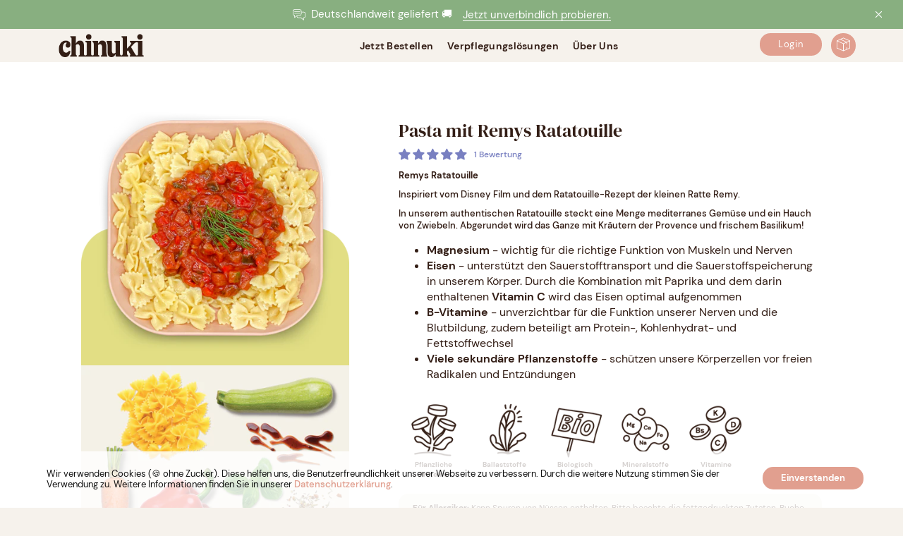

--- FILE ---
content_type: text/html; charset=utf-8
request_url: https://www.chinuki.de/products/schmetterlingsnudeln-mit-remys-ratatouille
body_size: 51497
content:
<!doctype html>
<html class="no-js" lang="de">
  

  <head>

  <!-- Hotjar Tracking Code for https://www.chinuki.de -->
<script>
  (function(h,o,t,j,a,r){
      h.hj=h.hj||function(){(h.hj.q=h.hj.q||[]).push(arguments)};
      h._hjSettings={hjid:3811863,hjsv:6};
      a=o.getElementsByTagName('head')[0];
      r=o.createElement('script');r.async=1;
      r.src=t+h._hjSettings.hjid+j+h._hjSettings.hjsv;
      a.appendChild(r);
  })(window,document,'https://static.hotjar.com/c/hotjar-','.js?sv=');
</script>

    <!-- Google tag (gtag.js) -->
<script async src="https://www.googletagmanager.com/gtag/js?id=G-02E2WGQNGV"></script>
<script>
  window.dataLayer = window.dataLayer || [];
  function gtag(){dataLayer.push(arguments);}
  gtag('js', new Date());

  gtag('config', 'G-02E2WGQNGV');
</script>

<!-- Google Tag Manager -->
<script>(function(w,d,s,l,i){w[l]=w[l]||[];w[l].push({'gtm.start':
new Date().getTime(),event:'gtm.js'});var f=d.getElementsByTagName(s)[0],
j=d.createElement(s),dl=l!='dataLayer'?'&l='+l:'';j.async=true;j.src=
'https://www.googletagmanager.com/gtm.js?id='+i+dl;f.parentNode.insertBefore(j,f);
})(window,document,'script','dataLayer','GTM-KKBC9TF');</script>
<!-- End Google Tag Manager -->

<script src="https://js.chargebee.com/v2/chargebee.js"
data-cb-site="chinuki" data-cb-gtm-enabled="true">
</script>

<script>
  var chargebeeInstance = Chargebee.init({
    site: "chinuki",
    enableGTMTracking: true
});

</script>

    <script src="https://ajax.googleapis.com/ajax/libs/jquery/3.6.0/jquery.min.js"></script>
    <script src="https://cdnjs.cloudflare.com/ajax/libs/jqueryui/1.13.2/jquery-ui.min.js"></script>
      <link rel="stylesheet" href="//code.jquery.com/ui/1.13.2/themes/base/jquery-ui.css">

    <meta charset="utf-8">
    <meta http-equiv="X-UA-Compatible" content="IE=edge">
    <meta name="viewport" content="width=device-width,initial-scale=1">
      
    <meta name="theme-color" content="">
    <link rel="canonical" href="https://www.chinuki.de/products/schmetterlingsnudeln-mit-remys-ratatouille">
    <link
      rel="preconnect"
      href="https://cdn.shopify.com"
      crossorigin><link
        rel="icon"
        type="image/png"
        href="//www.chinuki.de/cdn/shop/files/Dino_Favicon_1.png?crop=center&height=32&v=1749301281&width=32"><link
        rel="preconnect"
        href="https://fonts.shopifycdn.com"
        crossorigin><title>
      CHINUKI KINDERMAHLZEITEN | Schmetterlingsnudeln mit Remys Ratatouille

        &ndash; Chinuki Kindermahlzeiten</title>

    
      <meta name="description" content="Chinuki Kindermahlzeiten ist ein Bio-Caterer in Düsseldorf. Wir produzieren Kindermahlzeiten ab €2,99 pro Portion speziell für die Nährwertanforderungen von Kleinkindern. Die Mahlzeiten übertreffen dem DGE-Standard und können über die Website bestellt werden. Ideal für Familien, Tageseltern, Großtagespflegen &amp; Kitas.">
    

    

<meta property="og:site_name" content="Chinuki Kindermahlzeiten">
<meta property="og:url" content="https://www.chinuki.de/products/schmetterlingsnudeln-mit-remys-ratatouille">
<meta property="og:title" content="CHINUKI KINDERMAHLZEITEN | Schmetterlingsnudeln mit Remys Ratatouille">
<meta property="og:type" content="product">
<meta property="og:description" content="Chinuki Kindermahlzeiten ist ein Bio-Caterer in Düsseldorf. Wir produzieren Kindermahlzeiten ab €2,99 pro Portion speziell für die Nährwertanforderungen von Kleinkindern. Die Mahlzeiten übertreffen dem DGE-Standard und können über die Website bestellt werden. Ideal für Familien, Tageseltern, Großtagespflegen &amp; Kitas."><meta property="og:image" content="http://www.chinuki.de/cdn/shop/files/K103K212_3.0.png?v=1702468157">
  <meta property="og:image:secure_url" content="https://www.chinuki.de/cdn/shop/files/K103K212_3.0.png?v=1702468157">
  <meta property="og:image:width" content="3000">
  <meta property="og:image:height" content="3000"><meta property="og:price:amount" content="0,00">
  <meta property="og:price:currency" content="EUR"><meta name="twitter:card" content="summary_large_image">
<meta name="twitter:title" content="CHINUKI KINDERMAHLZEITEN | Schmetterlingsnudeln mit Remys Ratatouille">
<meta name="twitter:description" content="Chinuki Kindermahlzeiten ist ein Bio-Caterer in Düsseldorf. Wir produzieren Kindermahlzeiten ab €2,99 pro Portion speziell für die Nährwertanforderungen von Kleinkindern. Die Mahlzeiten übertreffen dem DGE-Standard und können über die Website bestellt werden. Ideal für Familien, Tageseltern, Großtagespflegen &amp; Kitas.">


    <script src="//www.chinuki.de/cdn/shop/t/19/assets/global.js?v=149496944046504657681663752210" defer="defer"></script>
    <script src="//www.chinuki.de/cdn/shop/t/19/assets/configurator.js?v=165511454397391808721767789612" defer="defer"></script>
    <script src="//www.chinuki.de/cdn/shop/t/19/assets/config-sidebar.js?v=58203437075663473211765973411" defer="defer"></script>
    <script>window.performance && window.performance.mark && window.performance.mark('shopify.content_for_header.start');</script><meta name="google-site-verification" content="X1L-tPc-72kWzCBvoqpG4vokuxYttojkHLla1VMgSlY">
<meta id="shopify-digital-wallet" name="shopify-digital-wallet" content="/56803819709/digital_wallets/dialog">
<meta name="shopify-checkout-api-token" content="bafa45eff0abe49b797d084ce45da3b0">
<link rel="alternate" type="application/json+oembed" href="https://www.chinuki.de/products/schmetterlingsnudeln-mit-remys-ratatouille.oembed">
<script async="async" src="/checkouts/internal/preloads.js?locale=de-DE"></script>
<link rel="preconnect" href="https://shop.app" crossorigin="anonymous">
<script async="async" src="https://shop.app/checkouts/internal/preloads.js?locale=de-DE&shop_id=56803819709" crossorigin="anonymous"></script>
<script id="apple-pay-shop-capabilities" type="application/json">{"shopId":56803819709,"countryCode":"DE","currencyCode":"EUR","merchantCapabilities":["supports3DS"],"merchantId":"gid:\/\/shopify\/Shop\/56803819709","merchantName":"Chinuki Kindermahlzeiten","requiredBillingContactFields":["postalAddress","email"],"requiredShippingContactFields":["postalAddress","email"],"shippingType":"shipping","supportedNetworks":["visa","maestro","masterCard"],"total":{"type":"pending","label":"Chinuki Kindermahlzeiten","amount":"1.00"},"shopifyPaymentsEnabled":true,"supportsSubscriptions":true}</script>
<script id="shopify-features" type="application/json">{"accessToken":"bafa45eff0abe49b797d084ce45da3b0","betas":["rich-media-storefront-analytics"],"domain":"www.chinuki.de","predictiveSearch":true,"shopId":56803819709,"locale":"de"}</script>
<script>var Shopify = Shopify || {};
Shopify.shop = "chinuki.myshopify.com";
Shopify.locale = "de";
Shopify.currency = {"active":"EUR","rate":"1.0"};
Shopify.country = "DE";
Shopify.theme = {"name":"Live theme with Configurator-21-09-2022","id":133413241100,"schema_name":"Dawn","schema_version":"7.0.0","theme_store_id":887,"role":"main"};
Shopify.theme.handle = "null";
Shopify.theme.style = {"id":null,"handle":null};
Shopify.cdnHost = "www.chinuki.de/cdn";
Shopify.routes = Shopify.routes || {};
Shopify.routes.root = "/";</script>
<script type="module">!function(o){(o.Shopify=o.Shopify||{}).modules=!0}(window);</script>
<script>!function(o){function n(){var o=[];function n(){o.push(Array.prototype.slice.apply(arguments))}return n.q=o,n}var t=o.Shopify=o.Shopify||{};t.loadFeatures=n(),t.autoloadFeatures=n()}(window);</script>
<script>
  window.ShopifyPay = window.ShopifyPay || {};
  window.ShopifyPay.apiHost = "shop.app\/pay";
  window.ShopifyPay.redirectState = null;
</script>
<script id="shop-js-analytics" type="application/json">{"pageType":"product"}</script>
<script defer="defer" async type="module" src="//www.chinuki.de/cdn/shopifycloud/shop-js/modules/v2/client.init-shop-cart-sync_HUjMWWU5.de.esm.js"></script>
<script defer="defer" async type="module" src="//www.chinuki.de/cdn/shopifycloud/shop-js/modules/v2/chunk.common_QpfDqRK1.esm.js"></script>
<script type="module">
  await import("//www.chinuki.de/cdn/shopifycloud/shop-js/modules/v2/client.init-shop-cart-sync_HUjMWWU5.de.esm.js");
await import("//www.chinuki.de/cdn/shopifycloud/shop-js/modules/v2/chunk.common_QpfDqRK1.esm.js");

  window.Shopify.SignInWithShop?.initShopCartSync?.({"fedCMEnabled":true,"windoidEnabled":true});

</script>
<script>
  window.Shopify = window.Shopify || {};
  if (!window.Shopify.featureAssets) window.Shopify.featureAssets = {};
  window.Shopify.featureAssets['shop-js'] = {"shop-cart-sync":["modules/v2/client.shop-cart-sync_ByUgVWtJ.de.esm.js","modules/v2/chunk.common_QpfDqRK1.esm.js"],"init-fed-cm":["modules/v2/client.init-fed-cm_CVqhkk-1.de.esm.js","modules/v2/chunk.common_QpfDqRK1.esm.js"],"shop-button":["modules/v2/client.shop-button_B0pFlqys.de.esm.js","modules/v2/chunk.common_QpfDqRK1.esm.js"],"shop-cash-offers":["modules/v2/client.shop-cash-offers_CaaeZ5wd.de.esm.js","modules/v2/chunk.common_QpfDqRK1.esm.js","modules/v2/chunk.modal_CS8dP9kO.esm.js"],"init-windoid":["modules/v2/client.init-windoid_B-gyVqfY.de.esm.js","modules/v2/chunk.common_QpfDqRK1.esm.js"],"shop-toast-manager":["modules/v2/client.shop-toast-manager_DgTeluS3.de.esm.js","modules/v2/chunk.common_QpfDqRK1.esm.js"],"init-shop-email-lookup-coordinator":["modules/v2/client.init-shop-email-lookup-coordinator_C5I212n4.de.esm.js","modules/v2/chunk.common_QpfDqRK1.esm.js"],"init-shop-cart-sync":["modules/v2/client.init-shop-cart-sync_HUjMWWU5.de.esm.js","modules/v2/chunk.common_QpfDqRK1.esm.js"],"avatar":["modules/v2/client.avatar_BTnouDA3.de.esm.js"],"pay-button":["modules/v2/client.pay-button_CJaF-UDc.de.esm.js","modules/v2/chunk.common_QpfDqRK1.esm.js"],"init-customer-accounts":["modules/v2/client.init-customer-accounts_BI_wUvuR.de.esm.js","modules/v2/client.shop-login-button_DTPR4l75.de.esm.js","modules/v2/chunk.common_QpfDqRK1.esm.js","modules/v2/chunk.modal_CS8dP9kO.esm.js"],"init-shop-for-new-customer-accounts":["modules/v2/client.init-shop-for-new-customer-accounts_C4qR5Wl-.de.esm.js","modules/v2/client.shop-login-button_DTPR4l75.de.esm.js","modules/v2/chunk.common_QpfDqRK1.esm.js","modules/v2/chunk.modal_CS8dP9kO.esm.js"],"shop-login-button":["modules/v2/client.shop-login-button_DTPR4l75.de.esm.js","modules/v2/chunk.common_QpfDqRK1.esm.js","modules/v2/chunk.modal_CS8dP9kO.esm.js"],"init-customer-accounts-sign-up":["modules/v2/client.init-customer-accounts-sign-up_SG5gYFpP.de.esm.js","modules/v2/client.shop-login-button_DTPR4l75.de.esm.js","modules/v2/chunk.common_QpfDqRK1.esm.js","modules/v2/chunk.modal_CS8dP9kO.esm.js"],"shop-follow-button":["modules/v2/client.shop-follow-button_CmMsyvrH.de.esm.js","modules/v2/chunk.common_QpfDqRK1.esm.js","modules/v2/chunk.modal_CS8dP9kO.esm.js"],"checkout-modal":["modules/v2/client.checkout-modal_tfCxQqrq.de.esm.js","modules/v2/chunk.common_QpfDqRK1.esm.js","modules/v2/chunk.modal_CS8dP9kO.esm.js"],"lead-capture":["modules/v2/client.lead-capture_Ccz5Zm6k.de.esm.js","modules/v2/chunk.common_QpfDqRK1.esm.js","modules/v2/chunk.modal_CS8dP9kO.esm.js"],"shop-login":["modules/v2/client.shop-login_BfivnucW.de.esm.js","modules/v2/chunk.common_QpfDqRK1.esm.js","modules/v2/chunk.modal_CS8dP9kO.esm.js"],"payment-terms":["modules/v2/client.payment-terms_D2Mn0eFV.de.esm.js","modules/v2/chunk.common_QpfDqRK1.esm.js","modules/v2/chunk.modal_CS8dP9kO.esm.js"]};
</script>
<script>(function() {
  var isLoaded = false;
  function asyncLoad() {
    if (isLoaded) return;
    isLoaded = true;
    var urls = ["https:\/\/shopify.intercom.io\/widget.js?shop=chinuki.myshopify.com","https:\/\/chimpstatic.com\/mcjs-connected\/js\/users\/c6189103864309a21b8d39681\/6b0b04e5959e9fd4fb6716f67.js?shop=chinuki.myshopify.com","https:\/\/ecommplugins-scripts.trustpilot.com\/v2.1\/js\/header.min.js?settings=eyJrZXkiOiJXNURFREo4U2VFU050bFQ1IiwicyI6InNrdSJ9\u0026v=2.5\u0026shop=chinuki.myshopify.com","https:\/\/ecommplugins-trustboxsettings.trustpilot.com\/chinuki.myshopify.com.js?settings=1725873179286\u0026shop=chinuki.myshopify.com","https:\/\/widget.trustpilot.com\/bootstrap\/v5\/tp.widget.sync.bootstrap.min.js?shop=chinuki.myshopify.com","https:\/\/front.optimonk.com\/public\/182799\/shopify\/preload.js?shop=chinuki.myshopify.com","https:\/\/iis.intercom.io\/widget.js?shop=chinuki.myshopify.com"];
    for (var i = 0; i < urls.length; i++) {
      var s = document.createElement('script');
      s.type = 'text/javascript';
      s.async = true;
      s.src = urls[i];
      var x = document.getElementsByTagName('script')[0];
      x.parentNode.insertBefore(s, x);
    }
  };
  if(window.attachEvent) {
    window.attachEvent('onload', asyncLoad);
  } else {
    window.addEventListener('load', asyncLoad, false);
  }
})();</script>
<script id="__st">var __st={"a":56803819709,"offset":3600,"reqid":"ec1be94d-2b37-4e10-939b-88b759eddbca-1768812203","pageurl":"www.chinuki.de\/products\/schmetterlingsnudeln-mit-remys-ratatouille","u":"62f0948c5ad3","p":"product","rtyp":"product","rid":7220386169021};</script>
<script>window.ShopifyPaypalV4VisibilityTracking = true;</script>
<script id="captcha-bootstrap">!function(){'use strict';const t='contact',e='account',n='new_comment',o=[[t,t],['blogs',n],['comments',n],[t,'customer']],c=[[e,'customer_login'],[e,'guest_login'],[e,'recover_customer_password'],[e,'create_customer']],r=t=>t.map((([t,e])=>`form[action*='/${t}']:not([data-nocaptcha='true']) input[name='form_type'][value='${e}']`)).join(','),a=t=>()=>t?[...document.querySelectorAll(t)].map((t=>t.form)):[];function s(){const t=[...o],e=r(t);return a(e)}const i='password',u='form_key',d=['recaptcha-v3-token','g-recaptcha-response','h-captcha-response',i],f=()=>{try{return window.sessionStorage}catch{return}},m='__shopify_v',_=t=>t.elements[u];function p(t,e,n=!1){try{const o=window.sessionStorage,c=JSON.parse(o.getItem(e)),{data:r}=function(t){const{data:e,action:n}=t;return t[m]||n?{data:e,action:n}:{data:t,action:n}}(c);for(const[e,n]of Object.entries(r))t.elements[e]&&(t.elements[e].value=n);n&&o.removeItem(e)}catch(o){console.error('form repopulation failed',{error:o})}}const l='form_type',E='cptcha';function T(t){t.dataset[E]=!0}const w=window,h=w.document,L='Shopify',v='ce_forms',y='captcha';let A=!1;((t,e)=>{const n=(g='f06e6c50-85a8-45c8-87d0-21a2b65856fe',I='https://cdn.shopify.com/shopifycloud/storefront-forms-hcaptcha/ce_storefront_forms_captcha_hcaptcha.v1.5.2.iife.js',D={infoText:'Durch hCaptcha geschützt',privacyText:'Datenschutz',termsText:'Allgemeine Geschäftsbedingungen'},(t,e,n)=>{const o=w[L][v],c=o.bindForm;if(c)return c(t,g,e,D).then(n);var r;o.q.push([[t,g,e,D],n]),r=I,A||(h.body.append(Object.assign(h.createElement('script'),{id:'captcha-provider',async:!0,src:r})),A=!0)});var g,I,D;w[L]=w[L]||{},w[L][v]=w[L][v]||{},w[L][v].q=[],w[L][y]=w[L][y]||{},w[L][y].protect=function(t,e){n(t,void 0,e),T(t)},Object.freeze(w[L][y]),function(t,e,n,w,h,L){const[v,y,A,g]=function(t,e,n){const i=e?o:[],u=t?c:[],d=[...i,...u],f=r(d),m=r(i),_=r(d.filter((([t,e])=>n.includes(e))));return[a(f),a(m),a(_),s()]}(w,h,L),I=t=>{const e=t.target;return e instanceof HTMLFormElement?e:e&&e.form},D=t=>v().includes(t);t.addEventListener('submit',(t=>{const e=I(t);if(!e)return;const n=D(e)&&!e.dataset.hcaptchaBound&&!e.dataset.recaptchaBound,o=_(e),c=g().includes(e)&&(!o||!o.value);(n||c)&&t.preventDefault(),c&&!n&&(function(t){try{if(!f())return;!function(t){const e=f();if(!e)return;const n=_(t);if(!n)return;const o=n.value;o&&e.removeItem(o)}(t);const e=Array.from(Array(32),(()=>Math.random().toString(36)[2])).join('');!function(t,e){_(t)||t.append(Object.assign(document.createElement('input'),{type:'hidden',name:u})),t.elements[u].value=e}(t,e),function(t,e){const n=f();if(!n)return;const o=[...t.querySelectorAll(`input[type='${i}']`)].map((({name:t})=>t)),c=[...d,...o],r={};for(const[a,s]of new FormData(t).entries())c.includes(a)||(r[a]=s);n.setItem(e,JSON.stringify({[m]:1,action:t.action,data:r}))}(t,e)}catch(e){console.error('failed to persist form',e)}}(e),e.submit())}));const S=(t,e)=>{t&&!t.dataset[E]&&(n(t,e.some((e=>e===t))),T(t))};for(const o of['focusin','change'])t.addEventListener(o,(t=>{const e=I(t);D(e)&&S(e,y())}));const B=e.get('form_key'),M=e.get(l),P=B&&M;t.addEventListener('DOMContentLoaded',(()=>{const t=y();if(P)for(const e of t)e.elements[l].value===M&&p(e,B);[...new Set([...A(),...v().filter((t=>'true'===t.dataset.shopifyCaptcha))])].forEach((e=>S(e,t)))}))}(h,new URLSearchParams(w.location.search),n,t,e,['guest_login'])})(!0,!0)}();</script>
<script integrity="sha256-4kQ18oKyAcykRKYeNunJcIwy7WH5gtpwJnB7kiuLZ1E=" data-source-attribution="shopify.loadfeatures" defer="defer" src="//www.chinuki.de/cdn/shopifycloud/storefront/assets/storefront/load_feature-a0a9edcb.js" crossorigin="anonymous"></script>
<script crossorigin="anonymous" defer="defer" src="//www.chinuki.de/cdn/shopifycloud/storefront/assets/shopify_pay/storefront-65b4c6d7.js?v=20250812"></script>
<script data-source-attribution="shopify.dynamic_checkout.dynamic.init">var Shopify=Shopify||{};Shopify.PaymentButton=Shopify.PaymentButton||{isStorefrontPortableWallets:!0,init:function(){window.Shopify.PaymentButton.init=function(){};var t=document.createElement("script");t.src="https://www.chinuki.de/cdn/shopifycloud/portable-wallets/latest/portable-wallets.de.js",t.type="module",document.head.appendChild(t)}};
</script>
<script data-source-attribution="shopify.dynamic_checkout.buyer_consent">
  function portableWalletsHideBuyerConsent(e){var t=document.getElementById("shopify-buyer-consent"),n=document.getElementById("shopify-subscription-policy-button");t&&n&&(t.classList.add("hidden"),t.setAttribute("aria-hidden","true"),n.removeEventListener("click",e))}function portableWalletsShowBuyerConsent(e){var t=document.getElementById("shopify-buyer-consent"),n=document.getElementById("shopify-subscription-policy-button");t&&n&&(t.classList.remove("hidden"),t.removeAttribute("aria-hidden"),n.addEventListener("click",e))}window.Shopify?.PaymentButton&&(window.Shopify.PaymentButton.hideBuyerConsent=portableWalletsHideBuyerConsent,window.Shopify.PaymentButton.showBuyerConsent=portableWalletsShowBuyerConsent);
</script>
<script data-source-attribution="shopify.dynamic_checkout.cart.bootstrap">document.addEventListener("DOMContentLoaded",(function(){function t(){return document.querySelector("shopify-accelerated-checkout-cart, shopify-accelerated-checkout")}if(t())Shopify.PaymentButton.init();else{new MutationObserver((function(e,n){t()&&(Shopify.PaymentButton.init(),n.disconnect())})).observe(document.body,{childList:!0,subtree:!0})}}));
</script>
<link id="shopify-accelerated-checkout-styles" rel="stylesheet" media="screen" href="https://www.chinuki.de/cdn/shopifycloud/portable-wallets/latest/accelerated-checkout-backwards-compat.css" crossorigin="anonymous">
<style id="shopify-accelerated-checkout-cart">
        #shopify-buyer-consent {
  margin-top: 1em;
  display: inline-block;
  width: 100%;
}

#shopify-buyer-consent.hidden {
  display: none;
}

#shopify-subscription-policy-button {
  background: none;
  border: none;
  padding: 0;
  text-decoration: underline;
  font-size: inherit;
  cursor: pointer;
}

#shopify-subscription-policy-button::before {
  box-shadow: none;
}

      </style>

<script>window.performance && window.performance.mark && window.performance.mark('shopify.content_for_header.end');</script>


    <style data-shopify>
      @font-face {
  font-family: "DM Sans";
  font-weight: 400;
  font-style: normal;
  font-display: swap;
  src: url("//www.chinuki.de/cdn/fonts/dm_sans/dmsans_n4.ec80bd4dd7e1a334c969c265873491ae56018d72.woff2") format("woff2"),
       url("//www.chinuki.de/cdn/fonts/dm_sans/dmsans_n4.87bdd914d8a61247b911147ae68e754d695c58a6.woff") format("woff");
}

      @font-face {
  font-family: "DM Sans";
  font-weight: 700;
  font-style: normal;
  font-display: swap;
  src: url("//www.chinuki.de/cdn/fonts/dm_sans/dmsans_n7.97e21d81502002291ea1de8aefb79170c6946ce5.woff2") format("woff2"),
       url("//www.chinuki.de/cdn/fonts/dm_sans/dmsans_n7.af5c214f5116410ca1d53a2090665620e78e2e1b.woff") format("woff");
}

      @font-face {
  font-family: "DM Sans";
  font-weight: 400;
  font-style: italic;
  font-display: swap;
  src: url("//www.chinuki.de/cdn/fonts/dm_sans/dmsans_i4.b8fe05e69ee95d5a53155c346957d8cbf5081c1a.woff2") format("woff2"),
       url("//www.chinuki.de/cdn/fonts/dm_sans/dmsans_i4.403fe28ee2ea63e142575c0aa47684d65f8c23a0.woff") format("woff");
}

      @font-face {
  font-family: "DM Sans";
  font-weight: 700;
  font-style: italic;
  font-display: swap;
  src: url("//www.chinuki.de/cdn/fonts/dm_sans/dmsans_i7.52b57f7d7342eb7255084623d98ab83fd96e7f9b.woff2") format("woff2"),
       url("//www.chinuki.de/cdn/fonts/dm_sans/dmsans_i7.d5e14ef18a1d4a8ce78a4187580b4eb1759c2eda.woff") format("woff");
}

      @font-face {
  font-family: "DM Sans";
  font-weight: 700;
  font-style: normal;
  font-display: swap;
  src: url("//www.chinuki.de/cdn/fonts/dm_sans/dmsans_n7.97e21d81502002291ea1de8aefb79170c6946ce5.woff2") format("woff2"),
       url("//www.chinuki.de/cdn/fonts/dm_sans/dmsans_n7.af5c214f5116410ca1d53a2090665620e78e2e1b.woff") format("woff");
}


      :root  {
        --font-body-family: "DM Sans"
        , sans-serif
        ;
        --font-body-style: normal
        ;
        --font-body-weight: 400
        ;
        --font-body-weight-bold: 700
        ;

        --font-heading-family: "DM Sans"
        , sans-serif
        ;
        --font-heading-style: normal
        ;
        --font-heading-weight: 700
        ;

        --font-body-scale: 1.0
        ;
        --font-heading-scale: 1.0
        ;

        --color-base-text: 18
        , 18
        , 18
        ;
        --color-shadow: 18
        , 18
        , 18
        ;
        --color-base-background-1: 255
        , 255
        , 255
        ;
        --color-base-background-2: 243
        , 243
        , 243
        ;
        --color-base-solid-button-labels: 255
        , 255
        , 255
        ;
        --color-base-outline-button-labels: 18
        , 18
        , 18
        ;
        --color-base-accent-1: 18
        , 18
        , 18
        ;
        --color-base-accent-2: 227
        , 159
        , 143
        ;
        --payment-terms-background-color: #ffffff
        ;

        --gradient-base-background-1: 
          #ffffff
        ;
        --gradient-base-background-2: 
          #f3f3f3
        ;
        --gradient-base-accent-1: 
          #121212
        ;
        --gradient-base-accent-2: 
          #e39f8f
        ;

        --media-padding: 
        px;
        --media-border-opacity: 0.05
        ;
        --media-border-width: 1
        px;
        --media-radius: 0
        px;
        --media-shadow-opacity: 0.0
        ;
        --media-shadow-horizontal-offset: 0
        px;
        --media-shadow-vertical-offset: 4
        px;
        --media-shadow-blur-radius: 5
        px;
        --media-shadow-visible: 
          0;

        --page-width: 120
        rem;
        --page-width-margin: 
          0rem;

        --product-card-image-padding: 0.0
        rem;
        --product-card-corner-radius: 0.0
        rem;
        --product-card-text-alignment: left
        ;
        --product-card-border-width: 0.0
        rem;
        --product-card-border-opacity: 0.1
        ;
        --product-card-shadow-opacity: 0.0
        ;
        --product-card-shadow-visible: 
          0;
        --product-card-shadow-horizontal-offset: 0.0
        rem;
        --product-card-shadow-vertical-offset: 0.4
        rem;
        --product-card-shadow-blur-radius: 0.5
        rem;

        --collection-card-image-padding: 0.0
        rem;
        --collection-card-corner-radius: 0.0
        rem;
        --collection-card-text-alignment: left
        ;
        --collection-card-border-width: 0.0
        rem;
        --collection-card-border-opacity: 0.1
        ;
        --collection-card-shadow-opacity: 0.0
        ;
        --collection-card-shadow-visible: 
          0;
        --collection-card-shadow-horizontal-offset: 0.0
        rem;
        --collection-card-shadow-vertical-offset: 0.4
        rem;
        --collection-card-shadow-blur-radius: 0.5
        rem;

        --blog-card-image-padding: 0.0
        rem;
        --blog-card-corner-radius: 0.0
        rem;
        --blog-card-text-alignment: left
        ;
        --blog-card-border-width: 0.0
        rem;
        --blog-card-border-opacity: 0.1
        ;
        --blog-card-shadow-opacity: 0.0
        ;
        --blog-card-shadow-visible: 
          0;
        --blog-card-shadow-horizontal-offset: 0.0
        rem;
        --blog-card-shadow-vertical-offset: 0.4
        rem;
        --blog-card-shadow-blur-radius: 0.5
        rem;

        --badge-corner-radius: 4.0
        rem;

        --popup-border-width: 1
        px;
        --popup-border-opacity: 0.1
        ;
        --popup-corner-radius: 0
        px;
        --popup-shadow-opacity: 0.0
        ;
        --popup-shadow-horizontal-offset: 0
        px;
        --popup-shadow-vertical-offset: 4
        px;
        --popup-shadow-blur-radius: 5
        px;

        --drawer-border-width: 1
        px;
        --drawer-border-opacity: 0.1
        ;
        --drawer-shadow-opacity: 0.0
        ;
        --drawer-shadow-horizontal-offset: 0
        px;
        --drawer-shadow-vertical-offset: 4
        px;
        --drawer-shadow-blur-radius: 5
        px;

        --spacing-sections-desktop: 0
        px;
        --spacing-sections-mobile: 
          0
        px;

        --grid-desktop-vertical-spacing: 8
        px;
        --grid-desktop-horizontal-spacing: 8
        px;
        --grid-mobile-vertical-spacing: 4
        px;
        --grid-mobile-horizontal-spacing: 4
        px;

        --text-boxes-border-opacity: 0.1
        ;
        --text-boxes-border-width: 0
        px;
        --text-boxes-radius: 0
        px;
        --text-boxes-shadow-opacity: 0.0
        ;
        --text-boxes-shadow-visible: 
          0;
        --text-boxes-shadow-horizontal-offset: 0
        px;
        --text-boxes-shadow-vertical-offset: 4
        px;
        --text-boxes-shadow-blur-radius: 5
        px;

        --buttons-radius: 14
        px;
        --buttons-radius-outset: 
          15
        px;
        --buttons-border-width: 
          1
        px;
        --buttons-border-opacity: 1.0
        ;
        --buttons-shadow-opacity: 0.0
        ;
        --buttons-shadow-visible: 
          0;
        --buttons-shadow-horizontal-offset: 0
        px;
        --buttons-shadow-vertical-offset: 4
        px;
        --buttons-shadow-blur-radius: 5
        px;
        --buttons-border-offset: 
          0.3px;

        --inputs-radius: 0
        px;
        --inputs-border-width: 1
        px;
        --inputs-border-opacity: 0.55
        ;
        --inputs-shadow-opacity: 0.0
        ;
        --inputs-shadow-horizontal-offset: 0
        px;
        --inputs-margin-offset: 
          0px;
        --inputs-shadow-vertical-offset: 4
        px;
        --inputs-shadow-blur-radius: 5
        px;
        --inputs-radius-outset: 
          0px;

        --variant-pills-radius: 40
        px;
        --variant-pills-border-width: 1
        px;
        --variant-pills-border-opacity: 0.55
        ;
        --variant-pills-shadow-opacity: 0.0
        ;
        --variant-pills-shadow-horizontal-offset: 0
        px;
        --variant-pills-shadow-vertical-offset: 4
        px;
        --variant-pills-shadow-blur-radius: 5
        px;
      }

      *,
      *::before,
      *::after {
        box-sizing: inherit;
      }

      html {
        box-sizing: border-box;
        font-size: calc(var(--font-body-scale) * 62.5%);
        height: 100%;
      }

      body {
        display: grid;
        grid-template-rows: auto auto 1fr auto;
        grid-template-columns: 100%;
        min-height: 100%;
        margin: 0;
        font-size: 1.5rem;
        letter-spacing: 0.06rem;
        line-height: calc(1 + 0.8 / var(--font-body-scale));
        font-family: var(--font-body-family);
        font-style: var(--font-body-style);
        font-weight: var(--font-body-weight);
      }

      @media screen and (min-width: 750px) {
        body {
          font-size: 1.6rem;
        }
      }
      
      #shop-hcaptcha-badge-container{
        visibility: hidden;
      }
    </style>


    

    <link href="//www.chinuki.de/cdn/shop/t/19/assets/plugins.css?v=95219634591962229851663753401" rel="stylesheet" type="text/css" media="all" />
    <link href="//www.chinuki.de/cdn/shop/t/19/assets/custom.css?v=91859585838386104391768799018" rel="stylesheet" type="text/css" media="all" />
    <link href="//www.chinuki.de/cdn/shop/t/19/assets/dev.css?v=105784340723085003241765973411" rel="stylesheet" type="text/css" media="all" />
<link
        rel="preload"
        as="font"
        href="//www.chinuki.de/cdn/fonts/dm_sans/dmsans_n4.ec80bd4dd7e1a334c969c265873491ae56018d72.woff2"
        type="font/woff2"
        crossorigin><link
        rel="preload"
        as="font"
        href="//www.chinuki.de/cdn/fonts/dm_sans/dmsans_n7.97e21d81502002291ea1de8aefb79170c6946ce5.woff2"
        type="font/woff2"
        crossorigin><link
        rel="stylesheet"
        href="//www.chinuki.de/cdn/shop/t/19/assets/component-predictive-search.css?v=83512081251802922551663752210"
        media="print"
        onload="this.media='all'"><script>
      document.documentElement.className = document.documentElement.className.replace('no-js', 'js');
      if (Shopify.designMode) {
        document.documentElement.classList.add('shopify-design-mode');
      }
    </script>

  <!-- BEGIN app block: shopify://apps/judge-me-reviews/blocks/judgeme_core/61ccd3b1-a9f2-4160-9fe9-4fec8413e5d8 --><!-- Start of Judge.me Core -->






<link rel="dns-prefetch" href="https://cdnwidget.judge.me">
<link rel="dns-prefetch" href="https://cdn.judge.me">
<link rel="dns-prefetch" href="https://cdn1.judge.me">
<link rel="dns-prefetch" href="https://api.judge.me">

<script data-cfasync='false' class='jdgm-settings-script'>window.jdgmSettings={"pagination":5,"disable_web_reviews":false,"badge_no_review_text":"Noch keine Bewertung","badge_n_reviews_text":"{{ n }} Bewertung/Bewertungen","badge_star_color":"#7980c1","hide_badge_preview_if_no_reviews":false,"badge_hide_text":false,"enforce_center_preview_badge":false,"widget_title":"Kundenbewertungen","widget_open_form_text":"Bewertung schreiben","widget_close_form_text":"Bewertung abbrechen","widget_refresh_page_text":"Seite aktualisieren","widget_summary_text":"Basierend auf {{ number_of_reviews }} Bewertung/Bewertungen","widget_no_review_text":"Schreiben Sie die erste Bewertung","widget_name_field_text":"Anzeigename","widget_verified_name_field_text":"Verifizierter Name (öffentlich)","widget_name_placeholder_text":"Anzeigename","widget_required_field_error_text":"Dieses Feld ist erforderlich.","widget_email_field_text":"E-Mail-Adresse","widget_verified_email_field_text":"Verifizierte E-Mail (privat, kann nicht bearbeitet werden)","widget_email_placeholder_text":"Ihre E-Mail-Adresse","widget_email_field_error_text":"Bitte geben Sie eine gültige E-Mail-Adresse ein.","widget_rating_field_text":"Bewertung","widget_review_title_field_text":"Bewertungstitel","widget_review_title_placeholder_text":"Geben Sie Ihrer Bewertung einen Titel","widget_review_body_field_text":"Bewertungsinhalt","widget_review_body_placeholder_text":"Beginnen Sie hier zu schreiben...","widget_pictures_field_text":"Bild/Video (optional)","widget_submit_review_text":"Bewertung abschicken","widget_submit_verified_review_text":"Verifizierte Bewertung abschicken","widget_submit_success_msg_with_auto_publish":"Vielen Dank! Bitte aktualisieren Sie die Seite in wenigen Momenten, um Ihre Bewertung zu sehen. Sie können Ihre Bewertung entfernen oder bearbeiten, indem Sie sich bei \u003ca href='https://judge.me/login' target='_blank' rel='nofollow noopener'\u003eJudge.me\u003c/a\u003e anmelden","widget_submit_success_msg_no_auto_publish":"Vielen Dank! Ihre Bewertung wird veröffentlicht, sobald sie vom Shop-Administrator genehmigt wurde. Sie können Ihre Bewertung entfernen oder bearbeiten, indem Sie sich bei \u003ca href='https://judge.me/login' target='_blank' rel='nofollow noopener'\u003eJudge.me\u003c/a\u003e anmelden","widget_show_default_reviews_out_of_total_text":"Es werden {{ n_reviews_shown }} von {{ n_reviews }} Bewertungen angezeigt.","widget_show_all_link_text":"Alle anzeigen","widget_show_less_link_text":"Weniger anzeigen","widget_author_said_text":"{{ reviewer_name }} sagte:","widget_days_text":"vor {{ n }} Tag/Tagen","widget_weeks_text":"vor {{ n }} Woche/Wochen","widget_months_text":"vor {{ n }} Monat/Monaten","widget_years_text":"vor {{ n }} Jahr/Jahren","widget_yesterday_text":"Gestern","widget_today_text":"Heute","widget_replied_text":"\u003e\u003e {{ shop_name }} antwortete:","widget_read_more_text":"Mehr lesen","widget_reviewer_name_as_initial":"","widget_rating_filter_color":"#fbcd0a","widget_rating_filter_see_all_text":"Alle Bewertungen anzeigen","widget_sorting_most_recent_text":"Neueste","widget_sorting_highest_rating_text":"Höchste Bewertung","widget_sorting_lowest_rating_text":"Niedrigste Bewertung","widget_sorting_with_pictures_text":"Nur Bilder","widget_sorting_most_helpful_text":"Hilfreichste","widget_open_question_form_text":"Eine Frage stellen","widget_reviews_subtab_text":"Bewertungen","widget_questions_subtab_text":"Fragen","widget_question_label_text":"Frage","widget_answer_label_text":"Antwort","widget_question_placeholder_text":"Schreiben Sie hier Ihre Frage","widget_submit_question_text":"Frage absenden","widget_question_submit_success_text":"Vielen Dank für Ihre Frage! Wir werden Sie benachrichtigen, sobald sie beantwortet wird.","widget_star_color":"#7980c1","verified_badge_text":"Verifiziert","verified_badge_bg_color":"","verified_badge_text_color":"","verified_badge_placement":"left-of-reviewer-name","widget_review_max_height":"","widget_hide_border":false,"widget_social_share":false,"widget_thumb":false,"widget_review_location_show":false,"widget_location_format":"","all_reviews_include_out_of_store_products":true,"all_reviews_out_of_store_text":"(außerhalb des Shops)","all_reviews_pagination":100,"all_reviews_product_name_prefix_text":"über","enable_review_pictures":false,"enable_question_anwser":false,"widget_theme":"default","review_date_format":"dd/mm/yyyy","default_sort_method":"most-recent","widget_product_reviews_subtab_text":"Produktbewertungen","widget_shop_reviews_subtab_text":"Shop-Bewertungen","widget_other_products_reviews_text":"Bewertungen für andere Produkte","widget_store_reviews_subtab_text":"Shop-Bewertungen","widget_no_store_reviews_text":"Dieser Shop hat noch keine Bewertungen erhalten","widget_web_restriction_product_reviews_text":"Dieses Produkt hat noch keine Bewertungen erhalten","widget_no_items_text":"Keine Elemente gefunden","widget_show_more_text":"Mehr anzeigen","widget_write_a_store_review_text":"Shop-Bewertung schreiben","widget_other_languages_heading":"Bewertungen in anderen Sprachen","widget_translate_review_text":"Bewertung übersetzen nach {{ language }}","widget_translating_review_text":"Übersetzung läuft...","widget_show_original_translation_text":"Original anzeigen ({{ language }})","widget_translate_review_failed_text":"Bewertung konnte nicht übersetzt werden.","widget_translate_review_retry_text":"Erneut versuchen","widget_translate_review_try_again_later_text":"Versuchen Sie es später noch einmal","show_product_url_for_grouped_product":false,"widget_sorting_pictures_first_text":"Bilder zuerst","show_pictures_on_all_rev_page_mobile":false,"show_pictures_on_all_rev_page_desktop":false,"floating_tab_hide_mobile_install_preference":false,"floating_tab_button_name":"★ Bewertungen","floating_tab_title":"Lassen Sie Kunden für uns sprechen","floating_tab_button_color":"","floating_tab_button_background_color":"","floating_tab_url":"","floating_tab_url_enabled":false,"floating_tab_tab_style":"text","all_reviews_text_badge_text":"Kunden bewerten uns mit {{ shop.metafields.judgeme.all_reviews_rating | round: 1 }}/5 basierend auf {{ shop.metafields.judgeme.all_reviews_count }} Bewertungen.","all_reviews_text_badge_text_branded_style":"{{ shop.metafields.judgeme.all_reviews_rating | round: 1 }} von 5 Sternen basierend auf {{ shop.metafields.judgeme.all_reviews_count }} Bewertungen","is_all_reviews_text_badge_a_link":false,"show_stars_for_all_reviews_text_badge":false,"all_reviews_text_badge_url":"","all_reviews_text_style":"text","all_reviews_text_color_style":"judgeme_brand_color","all_reviews_text_color":"#108474","all_reviews_text_show_jm_brand":true,"featured_carousel_show_header":true,"featured_carousel_title":"Lassen Sie Kunden für uns sprechen","testimonials_carousel_title":"Kunden sagen uns","videos_carousel_title":"Echte Kunden-Geschichten","cards_carousel_title":"Kunden sagen uns","featured_carousel_count_text":"aus {{ n }} Bewertungen","featured_carousel_add_link_to_all_reviews_page":false,"featured_carousel_url":"","featured_carousel_show_images":true,"featured_carousel_autoslide_interval":5,"featured_carousel_arrows_on_the_sides":false,"featured_carousel_height":250,"featured_carousel_width":80,"featured_carousel_image_size":0,"featured_carousel_image_height":250,"featured_carousel_arrow_color":"#eeeeee","verified_count_badge_style":"vintage","verified_count_badge_orientation":"horizontal","verified_count_badge_color_style":"judgeme_brand_color","verified_count_badge_color":"#108474","is_verified_count_badge_a_link":false,"verified_count_badge_url":"","verified_count_badge_show_jm_brand":true,"widget_rating_preset_default":5,"widget_first_sub_tab":"product-reviews","widget_show_histogram":true,"widget_histogram_use_custom_color":false,"widget_pagination_use_custom_color":false,"widget_star_use_custom_color":false,"widget_verified_badge_use_custom_color":false,"widget_write_review_use_custom_color":false,"picture_reminder_submit_button":"Upload Pictures","enable_review_videos":false,"mute_video_by_default":false,"widget_sorting_videos_first_text":"Videos zuerst","widget_review_pending_text":"Ausstehend","featured_carousel_items_for_large_screen":3,"social_share_options_order":"Facebook,Twitter","remove_microdata_snippet":true,"disable_json_ld":false,"enable_json_ld_products":false,"preview_badge_show_question_text":false,"preview_badge_no_question_text":"Keine Fragen","preview_badge_n_question_text":"{{ number_of_questions }} Frage/Fragen","qa_badge_show_icon":false,"qa_badge_position":"same-row","remove_judgeme_branding":false,"widget_add_search_bar":false,"widget_search_bar_placeholder":"Suchen","widget_sorting_verified_only_text":"Nur verifizierte","featured_carousel_theme":"default","featured_carousel_show_rating":true,"featured_carousel_show_title":true,"featured_carousel_show_body":true,"featured_carousel_show_date":false,"featured_carousel_show_reviewer":true,"featured_carousel_show_product":false,"featured_carousel_header_background_color":"#108474","featured_carousel_header_text_color":"#ffffff","featured_carousel_name_product_separator":"reviewed","featured_carousel_full_star_background":"#108474","featured_carousel_empty_star_background":"#dadada","featured_carousel_vertical_theme_background":"#f9fafb","featured_carousel_verified_badge_enable":false,"featured_carousel_verified_badge_color":"#108474","featured_carousel_border_style":"round","featured_carousel_review_line_length_limit":3,"featured_carousel_more_reviews_button_text":"Mehr Bewertungen lesen","featured_carousel_view_product_button_text":"Produkt ansehen","all_reviews_page_load_reviews_on":"scroll","all_reviews_page_load_more_text":"Mehr Bewertungen laden","disable_fb_tab_reviews":false,"enable_ajax_cdn_cache":false,"widget_public_name_text":"wird öffentlich angezeigt wie","default_reviewer_name":"John Smith","default_reviewer_name_has_non_latin":true,"widget_reviewer_anonymous":"Anonym","medals_widget_title":"Judge.me Bewertungsmedaillen","medals_widget_background_color":"#f9fafb","medals_widget_position":"footer_all_pages","medals_widget_border_color":"#f9fafb","medals_widget_verified_text_position":"left","medals_widget_use_monochromatic_version":false,"medals_widget_elements_color":"#108474","show_reviewer_avatar":true,"widget_invalid_yt_video_url_error_text":"Keine YouTube-Video-URL","widget_max_length_field_error_text":"Bitte geben Sie nicht mehr als {0} Zeichen ein.","widget_show_country_flag":false,"widget_show_collected_via_shop_app":true,"widget_verified_by_shop_badge_style":"light","widget_verified_by_shop_text":"Verifiziert vom Shop","widget_show_photo_gallery":false,"widget_load_with_code_splitting":true,"widget_ugc_install_preference":false,"widget_ugc_title":"Von uns hergestellt, von Ihnen geteilt","widget_ugc_subtitle":"Markieren Sie uns, um Ihr Bild auf unserer Seite zu sehen","widget_ugc_arrows_color":"#ffffff","widget_ugc_primary_button_text":"Jetzt kaufen","widget_ugc_primary_button_background_color":"#108474","widget_ugc_primary_button_text_color":"#ffffff","widget_ugc_primary_button_border_width":"0","widget_ugc_primary_button_border_style":"none","widget_ugc_primary_button_border_color":"#108474","widget_ugc_primary_button_border_radius":"25","widget_ugc_secondary_button_text":"Mehr laden","widget_ugc_secondary_button_background_color":"#ffffff","widget_ugc_secondary_button_text_color":"#108474","widget_ugc_secondary_button_border_width":"2","widget_ugc_secondary_button_border_style":"solid","widget_ugc_secondary_button_border_color":"#108474","widget_ugc_secondary_button_border_radius":"25","widget_ugc_reviews_button_text":"Bewertungen ansehen","widget_ugc_reviews_button_background_color":"#ffffff","widget_ugc_reviews_button_text_color":"#108474","widget_ugc_reviews_button_border_width":"2","widget_ugc_reviews_button_border_style":"solid","widget_ugc_reviews_button_border_color":"#108474","widget_ugc_reviews_button_border_radius":"25","widget_ugc_reviews_button_link_to":"judgeme-reviews-page","widget_ugc_show_post_date":true,"widget_ugc_max_width":"800","widget_rating_metafield_value_type":true,"widget_primary_color":"#108474","widget_enable_secondary_color":false,"widget_secondary_color":"#edf5f5","widget_summary_average_rating_text":"{{ average_rating }} von 5","widget_media_grid_title":"Kundenfotos \u0026 -videos","widget_media_grid_see_more_text":"Mehr anzeigen","widget_round_style":false,"widget_show_product_medals":true,"widget_verified_by_judgeme_text":"Verifiziert von Judge.me","widget_show_store_medals":true,"widget_verified_by_judgeme_text_in_store_medals":"Verifiziert von Judge.me","widget_media_field_exceed_quantity_message":"Entschuldigung, wir können nur {{ max_media }} für eine Bewertung akzeptieren.","widget_media_field_exceed_limit_message":"{{ file_name }} ist zu groß, bitte wählen Sie ein {{ media_type }} kleiner als {{ size_limit }}MB.","widget_review_submitted_text":"Bewertung abgesendet!","widget_question_submitted_text":"Frage abgesendet!","widget_close_form_text_question":"Abbrechen","widget_write_your_answer_here_text":"Schreiben Sie hier Ihre Antwort","widget_enabled_branded_link":true,"widget_show_collected_by_judgeme":false,"widget_reviewer_name_color":"","widget_write_review_text_color":"","widget_write_review_bg_color":"","widget_collected_by_judgeme_text":"gesammelt von Judge.me","widget_pagination_type":"standard","widget_load_more_text":"Mehr laden","widget_load_more_color":"#108474","widget_full_review_text":"Vollständige Bewertung","widget_read_more_reviews_text":"Mehr Bewertungen lesen","widget_read_questions_text":"Fragen lesen","widget_questions_and_answers_text":"Fragen \u0026 Antworten","widget_verified_by_text":"Verifiziert von","widget_verified_text":"Verifiziert","widget_number_of_reviews_text":"{{ number_of_reviews }} Bewertungen","widget_back_button_text":"Zurück","widget_next_button_text":"Weiter","widget_custom_forms_filter_button":"Filter","custom_forms_style":"vertical","widget_show_review_information":false,"how_reviews_are_collected":"Wie werden Bewertungen gesammelt?","widget_show_review_keywords":false,"widget_gdpr_statement":"Wie wir Ihre Daten verwenden: Wir kontaktieren Sie nur bezüglich der von Ihnen abgegebenen Bewertung und nur, wenn nötig. Durch das Absenden Ihrer Bewertung stimmen Sie den \u003ca href='https://judge.me/terms' target='_blank' rel='nofollow noopener'\u003eNutzungsbedingungen\u003c/a\u003e, der \u003ca href='https://judge.me/privacy' target='_blank' rel='nofollow noopener'\u003eDatenschutzrichtlinie\u003c/a\u003e und den \u003ca href='https://judge.me/content-policy' target='_blank' rel='nofollow noopener'\u003eInhaltsrichtlinien\u003c/a\u003e von Judge.me zu.","widget_multilingual_sorting_enabled":false,"widget_translate_review_content_enabled":false,"widget_translate_review_content_method":"manual","popup_widget_review_selection":"automatically_with_pictures","popup_widget_round_border_style":true,"popup_widget_show_title":true,"popup_widget_show_body":true,"popup_widget_show_reviewer":false,"popup_widget_show_product":true,"popup_widget_show_pictures":true,"popup_widget_use_review_picture":true,"popup_widget_show_on_home_page":true,"popup_widget_show_on_product_page":true,"popup_widget_show_on_collection_page":true,"popup_widget_show_on_cart_page":true,"popup_widget_position":"bottom_left","popup_widget_first_review_delay":5,"popup_widget_duration":5,"popup_widget_interval":5,"popup_widget_review_count":5,"popup_widget_hide_on_mobile":true,"review_snippet_widget_round_border_style":true,"review_snippet_widget_card_color":"#FFFFFF","review_snippet_widget_slider_arrows_background_color":"#FFFFFF","review_snippet_widget_slider_arrows_color":"#000000","review_snippet_widget_star_color":"#108474","show_product_variant":false,"all_reviews_product_variant_label_text":"Variante: ","widget_show_verified_branding":false,"widget_ai_summary_title":"Kunden sagen","widget_ai_summary_disclaimer":"KI-gestützte Bewertungszusammenfassung basierend auf aktuellen Kundenbewertungen","widget_show_ai_summary":false,"widget_show_ai_summary_bg":false,"widget_show_review_title_input":true,"redirect_reviewers_invited_via_email":"review_widget","request_store_review_after_product_review":false,"request_review_other_products_in_order":false,"review_form_color_scheme":"default","review_form_corner_style":"square","review_form_star_color":{},"review_form_text_color":"#333333","review_form_background_color":"#ffffff","review_form_field_background_color":"#fafafa","review_form_button_color":{},"review_form_button_text_color":"#ffffff","review_form_modal_overlay_color":"#000000","review_content_screen_title_text":"Wie würden Sie dieses Produkt bewerten?","review_content_introduction_text":"Wir würden uns freuen, wenn Sie etwas über Ihre Erfahrung teilen würden.","store_review_form_title_text":"Wie würden Sie diesen Shop bewerten?","store_review_form_introduction_text":"Wir würden uns freuen, wenn Sie etwas über Ihre Erfahrung teilen würden.","show_review_guidance_text":true,"one_star_review_guidance_text":"Schlecht","five_star_review_guidance_text":"Großartig","customer_information_screen_title_text":"Über Sie","customer_information_introduction_text":"Bitte teilen Sie uns mehr über sich mit.","custom_questions_screen_title_text":"Ihre Erfahrung im Detail","custom_questions_introduction_text":"Hier sind einige Fragen, die uns helfen, mehr über Ihre Erfahrung zu verstehen.","review_submitted_screen_title_text":"Vielen Dank für Ihre Bewertung!","review_submitted_screen_thank_you_text":"Wir verarbeiten sie und sie wird bald im Shop erscheinen.","review_submitted_screen_email_verification_text":"Bitte bestätigen Sie Ihre E-Mail-Adresse, indem Sie auf den Link klicken, den wir Ihnen gerade gesendet haben. Dies hilft uns, die Bewertungen authentisch zu halten.","review_submitted_request_store_review_text":"Möchten Sie Ihre Erfahrung beim Einkaufen bei uns teilen?","review_submitted_review_other_products_text":"Möchten Sie diese Produkte bewerten?","store_review_screen_title_text":"Möchten Sie Ihre Erfahrung mit uns teilen?","store_review_introduction_text":"Wir würden uns freuen, wenn Sie etwas über Ihre Erfahrung teilen würden.","reviewer_media_screen_title_picture_text":"Bild teilen","reviewer_media_introduction_picture_text":"Laden Sie ein Foto hoch, um Ihre Bewertung zu unterstützen.","reviewer_media_screen_title_video_text":"Video teilen","reviewer_media_introduction_video_text":"Laden Sie ein Video hoch, um Ihre Bewertung zu unterstützen.","reviewer_media_screen_title_picture_or_video_text":"Bild oder Video teilen","reviewer_media_introduction_picture_or_video_text":"Laden Sie ein Foto oder Video hoch, um Ihre Bewertung zu unterstützen.","reviewer_media_youtube_url_text":"Fügen Sie hier Ihre Youtube-URL ein","advanced_settings_next_step_button_text":"Weiter","advanced_settings_close_review_button_text":"Schließen","modal_write_review_flow":false,"write_review_flow_required_text":"Erforderlich","write_review_flow_privacy_message_text":"Wir respektieren Ihre Privatsphäre.","write_review_flow_anonymous_text":"Bewertung als anonym","write_review_flow_visibility_text":"Dies wird nicht für andere Kunden sichtbar sein.","write_review_flow_multiple_selection_help_text":"Wählen Sie so viele aus, wie Sie möchten","write_review_flow_single_selection_help_text":"Wählen Sie eine Option","write_review_flow_required_field_error_text":"Dieses Feld ist erforderlich","write_review_flow_invalid_email_error_text":"Bitte geben Sie eine gültige E-Mail-Adresse ein","write_review_flow_max_length_error_text":"Max. {{ max_length }} Zeichen.","write_review_flow_media_upload_text":"\u003cb\u003eZum Hochladen klicken\u003c/b\u003e oder ziehen und ablegen","write_review_flow_gdpr_statement":"Wir kontaktieren Sie nur bei Bedarf bezüglich Ihrer Bewertung. Mit dem Absenden Ihrer Bewertung stimmen Sie unseren \u003ca href='https://judge.me/terms' target='_blank' rel='nofollow noopener'\u003eGeschäftsbedingungen\u003c/a\u003e und unserer \u003ca href='https://judge.me/privacy' target='_blank' rel='nofollow noopener'\u003eDatenschutzrichtlinie\u003c/a\u003e zu.","rating_only_reviews_enabled":false,"show_negative_reviews_help_screen":false,"new_review_flow_help_screen_rating_threshold":3,"negative_review_resolution_screen_title_text":"Erzählen Sie uns mehr","negative_review_resolution_text":"Ihre Erfahrung ist uns wichtig. Falls es Probleme mit Ihrem Kauf gab, sind wir hier, um zu helfen. Zögern Sie nicht, uns zu kontaktieren, wir würden gerne die Gelegenheit haben, die Dinge zu korrigieren.","negative_review_resolution_button_text":"Kontaktieren Sie uns","negative_review_resolution_proceed_with_review_text":"Hinterlassen Sie eine Bewertung","negative_review_resolution_subject":"Problem mit dem Kauf von {{ shop_name }}.{{ order_name }}","preview_badge_collection_page_install_status":false,"widget_review_custom_css":"","preview_badge_custom_css":"","preview_badge_stars_count":"5-stars","featured_carousel_custom_css":"","floating_tab_custom_css":"","all_reviews_widget_custom_css":"","medals_widget_custom_css":"","verified_badge_custom_css":"","all_reviews_text_custom_css":"","transparency_badges_collected_via_store_invite":false,"transparency_badges_from_another_provider":false,"transparency_badges_collected_from_store_visitor":false,"transparency_badges_collected_by_verified_review_provider":false,"transparency_badges_earned_reward":false,"transparency_badges_collected_via_store_invite_text":"Bewertung gesammelt durch eine Einladung zum Shop","transparency_badges_from_another_provider_text":"Bewertung gesammelt von einem anderen Anbieter","transparency_badges_collected_from_store_visitor_text":"Bewertung gesammelt von einem Shop-Besucher","transparency_badges_written_in_google_text":"Bewertung in Google geschrieben","transparency_badges_written_in_etsy_text":"Bewertung in Etsy geschrieben","transparency_badges_written_in_shop_app_text":"Bewertung in Shop App geschrieben","transparency_badges_earned_reward_text":"Bewertung erhielt eine Belohnung für zukünftige Bestellungen","product_review_widget_per_page":10,"widget_store_review_label_text":"Shop-Bewertung","checkout_comment_extension_title_on_product_page":"Customer Comments","checkout_comment_extension_num_latest_comment_show":5,"checkout_comment_extension_format":"name_and_timestamp","checkout_comment_customer_name":"last_initial","checkout_comment_comment_notification":true,"preview_badge_collection_page_install_preference":true,"preview_badge_home_page_install_preference":true,"preview_badge_product_page_install_preference":true,"review_widget_install_preference":"","review_carousel_install_preference":false,"floating_reviews_tab_install_preference":"none","verified_reviews_count_badge_install_preference":false,"all_reviews_text_install_preference":false,"review_widget_best_location":true,"judgeme_medals_install_preference":false,"review_widget_revamp_enabled":false,"review_widget_qna_enabled":false,"review_widget_header_theme":"minimal","review_widget_widget_title_enabled":true,"review_widget_header_text_size":"medium","review_widget_header_text_weight":"regular","review_widget_average_rating_style":"compact","review_widget_bar_chart_enabled":true,"review_widget_bar_chart_type":"numbers","review_widget_bar_chart_style":"standard","review_widget_expanded_media_gallery_enabled":false,"review_widget_reviews_section_theme":"standard","review_widget_image_style":"thumbnails","review_widget_review_image_ratio":"square","review_widget_stars_size":"medium","review_widget_verified_badge":"standard_text","review_widget_review_title_text_size":"medium","review_widget_review_text_size":"medium","review_widget_review_text_length":"medium","review_widget_number_of_columns_desktop":3,"review_widget_carousel_transition_speed":5,"review_widget_custom_questions_answers_display":"always","review_widget_button_text_color":"#FFFFFF","review_widget_text_color":"#000000","review_widget_lighter_text_color":"#7B7B7B","review_widget_corner_styling":"soft","review_widget_review_word_singular":"Bewertung","review_widget_review_word_plural":"Bewertungen","review_widget_voting_label":"Hilfreich?","review_widget_shop_reply_label":"Antwort von {{ shop_name }}:","review_widget_filters_title":"Filter","qna_widget_question_word_singular":"Frage","qna_widget_question_word_plural":"Fragen","qna_widget_answer_reply_label":"Antwort von {{ answerer_name }}:","qna_content_screen_title_text":"Frage dieses Produkts stellen","qna_widget_question_required_field_error_text":"Bitte geben Sie Ihre Frage ein.","qna_widget_flow_gdpr_statement":"Wir kontaktieren Sie nur bei Bedarf bezüglich Ihrer Frage. Mit dem Absenden Ihrer Frage stimmen Sie unseren \u003ca href='https://judge.me/terms' target='_blank' rel='nofollow noopener'\u003eGeschäftsbedingungen\u003c/a\u003e und unserer \u003ca href='https://judge.me/privacy' target='_blank' rel='nofollow noopener'\u003eDatenschutzrichtlinie\u003c/a\u003e zu.","qna_widget_question_submitted_text":"Danke für Ihre Frage!","qna_widget_close_form_text_question":"Schließen","qna_widget_question_submit_success_text":"Wir werden Ihnen per E-Mail informieren, wenn wir Ihre Frage beantworten.","all_reviews_widget_v2025_enabled":false,"all_reviews_widget_v2025_header_theme":"default","all_reviews_widget_v2025_widget_title_enabled":true,"all_reviews_widget_v2025_header_text_size":"medium","all_reviews_widget_v2025_header_text_weight":"regular","all_reviews_widget_v2025_average_rating_style":"compact","all_reviews_widget_v2025_bar_chart_enabled":true,"all_reviews_widget_v2025_bar_chart_type":"numbers","all_reviews_widget_v2025_bar_chart_style":"standard","all_reviews_widget_v2025_expanded_media_gallery_enabled":false,"all_reviews_widget_v2025_show_store_medals":true,"all_reviews_widget_v2025_show_photo_gallery":true,"all_reviews_widget_v2025_show_review_keywords":false,"all_reviews_widget_v2025_show_ai_summary":false,"all_reviews_widget_v2025_show_ai_summary_bg":false,"all_reviews_widget_v2025_add_search_bar":false,"all_reviews_widget_v2025_default_sort_method":"most-recent","all_reviews_widget_v2025_reviews_per_page":10,"all_reviews_widget_v2025_reviews_section_theme":"default","all_reviews_widget_v2025_image_style":"thumbnails","all_reviews_widget_v2025_review_image_ratio":"square","all_reviews_widget_v2025_stars_size":"medium","all_reviews_widget_v2025_verified_badge":"bold_badge","all_reviews_widget_v2025_review_title_text_size":"medium","all_reviews_widget_v2025_review_text_size":"medium","all_reviews_widget_v2025_review_text_length":"medium","all_reviews_widget_v2025_number_of_columns_desktop":3,"all_reviews_widget_v2025_carousel_transition_speed":5,"all_reviews_widget_v2025_custom_questions_answers_display":"always","all_reviews_widget_v2025_show_product_variant":false,"all_reviews_widget_v2025_show_reviewer_avatar":true,"all_reviews_widget_v2025_reviewer_name_as_initial":"","all_reviews_widget_v2025_review_location_show":false,"all_reviews_widget_v2025_location_format":"","all_reviews_widget_v2025_show_country_flag":false,"all_reviews_widget_v2025_verified_by_shop_badge_style":"light","all_reviews_widget_v2025_social_share":false,"all_reviews_widget_v2025_social_share_options_order":"Facebook,Twitter,LinkedIn,Pinterest","all_reviews_widget_v2025_pagination_type":"standard","all_reviews_widget_v2025_button_text_color":"#FFFFFF","all_reviews_widget_v2025_text_color":"#000000","all_reviews_widget_v2025_lighter_text_color":"#7B7B7B","all_reviews_widget_v2025_corner_styling":"soft","all_reviews_widget_v2025_title":"Kundenbewertungen","all_reviews_widget_v2025_ai_summary_title":"Kunden sagen über diesen Shop","all_reviews_widget_v2025_no_review_text":"Schreiben Sie die erste Bewertung","platform":"shopify","branding_url":"https://app.judge.me/reviews","branding_text":"Unterstützt von Judge.me","locale":"en","reply_name":"Chinuki Kindermahlzeiten","widget_version":"2.1","footer":true,"autopublish":true,"review_dates":true,"enable_custom_form":false,"shop_use_review_site":false,"shop_locale":"de","enable_multi_locales_translations":false,"show_review_title_input":true,"review_verification_email_status":"always","can_be_branded":true,"reply_name_text":"Chinuki Kindermahlzeiten"};</script> <style class='jdgm-settings-style'>﻿.jdgm-xx{left:0}:not(.jdgm-prev-badge__stars)>.jdgm-star{color:#7980c1}.jdgm-histogram .jdgm-star.jdgm-star{color:#7980c1}.jdgm-preview-badge .jdgm-star.jdgm-star{color:#7980c1}.jdgm-histogram .jdgm-histogram__bar-content{background:#fbcd0a}.jdgm-histogram .jdgm-histogram__bar:after{background:#fbcd0a}.jdgm-author-all-initials{display:none !important}.jdgm-author-last-initial{display:none !important}.jdgm-rev-widg__title{visibility:hidden}.jdgm-rev-widg__summary-text{visibility:hidden}.jdgm-prev-badge__text{visibility:hidden}.jdgm-rev__replier:before{content:'Chinuki Kindermahlzeiten'}.jdgm-rev__prod-link-prefix:before{content:'über'}.jdgm-rev__variant-label:before{content:'Variante: '}.jdgm-rev__out-of-store-text:before{content:'(außerhalb des Shops)'}@media only screen and (min-width: 768px){.jdgm-rev__pics .jdgm-rev_all-rev-page-picture-separator,.jdgm-rev__pics .jdgm-rev__product-picture{display:none}}@media only screen and (max-width: 768px){.jdgm-rev__pics .jdgm-rev_all-rev-page-picture-separator,.jdgm-rev__pics .jdgm-rev__product-picture{display:none}}.jdgm-verified-count-badget[data-from-snippet="true"]{display:none !important}.jdgm-carousel-wrapper[data-from-snippet="true"]{display:none !important}.jdgm-all-reviews-text[data-from-snippet="true"]{display:none !important}.jdgm-medals-section[data-from-snippet="true"]{display:none !important}.jdgm-ugc-media-wrapper[data-from-snippet="true"]{display:none !important}.jdgm-rev__transparency-badge[data-badge-type="review_collected_via_store_invitation"]{display:none !important}.jdgm-rev__transparency-badge[data-badge-type="review_collected_from_another_provider"]{display:none !important}.jdgm-rev__transparency-badge[data-badge-type="review_collected_from_store_visitor"]{display:none !important}.jdgm-rev__transparency-badge[data-badge-type="review_written_in_etsy"]{display:none !important}.jdgm-rev__transparency-badge[data-badge-type="review_written_in_google_business"]{display:none !important}.jdgm-rev__transparency-badge[data-badge-type="review_written_in_shop_app"]{display:none !important}.jdgm-rev__transparency-badge[data-badge-type="review_earned_for_future_purchase"]{display:none !important}
</style> <style class='jdgm-settings-style'></style>

  
  
  
  <style class='jdgm-miracle-styles'>
  @-webkit-keyframes jdgm-spin{0%{-webkit-transform:rotate(0deg);-ms-transform:rotate(0deg);transform:rotate(0deg)}100%{-webkit-transform:rotate(359deg);-ms-transform:rotate(359deg);transform:rotate(359deg)}}@keyframes jdgm-spin{0%{-webkit-transform:rotate(0deg);-ms-transform:rotate(0deg);transform:rotate(0deg)}100%{-webkit-transform:rotate(359deg);-ms-transform:rotate(359deg);transform:rotate(359deg)}}@font-face{font-family:'JudgemeStar';src:url("[data-uri]") format("woff");font-weight:normal;font-style:normal}.jdgm-star{font-family:'JudgemeStar';display:inline !important;text-decoration:none !important;padding:0 4px 0 0 !important;margin:0 !important;font-weight:bold;opacity:1;-webkit-font-smoothing:antialiased;-moz-osx-font-smoothing:grayscale}.jdgm-star:hover{opacity:1}.jdgm-star:last-of-type{padding:0 !important}.jdgm-star.jdgm--on:before{content:"\e000"}.jdgm-star.jdgm--off:before{content:"\e001"}.jdgm-star.jdgm--half:before{content:"\e002"}.jdgm-widget *{margin:0;line-height:1.4;-webkit-box-sizing:border-box;-moz-box-sizing:border-box;box-sizing:border-box;-webkit-overflow-scrolling:touch}.jdgm-hidden{display:none !important;visibility:hidden !important}.jdgm-temp-hidden{display:none}.jdgm-spinner{width:40px;height:40px;margin:auto;border-radius:50%;border-top:2px solid #eee;border-right:2px solid #eee;border-bottom:2px solid #eee;border-left:2px solid #ccc;-webkit-animation:jdgm-spin 0.8s infinite linear;animation:jdgm-spin 0.8s infinite linear}.jdgm-prev-badge{display:block !important}

</style>


  
  
   


<script data-cfasync='false' class='jdgm-script'>
!function(e){window.jdgm=window.jdgm||{},jdgm.CDN_HOST="https://cdnwidget.judge.me/",jdgm.CDN_HOST_ALT="https://cdn2.judge.me/cdn/widget_frontend/",jdgm.API_HOST="https://api.judge.me/",jdgm.CDN_BASE_URL="https://cdn.shopify.com/extensions/019bc7fe-07a5-7fc5-85e3-4a4175980733/judgeme-extensions-296/assets/",
jdgm.docReady=function(d){(e.attachEvent?"complete"===e.readyState:"loading"!==e.readyState)?
setTimeout(d,0):e.addEventListener("DOMContentLoaded",d)},jdgm.loadCSS=function(d,t,o,a){
!o&&jdgm.loadCSS.requestedUrls.indexOf(d)>=0||(jdgm.loadCSS.requestedUrls.push(d),
(a=e.createElement("link")).rel="stylesheet",a.class="jdgm-stylesheet",a.media="nope!",
a.href=d,a.onload=function(){this.media="all",t&&setTimeout(t)},e.body.appendChild(a))},
jdgm.loadCSS.requestedUrls=[],jdgm.loadJS=function(e,d){var t=new XMLHttpRequest;
t.onreadystatechange=function(){4===t.readyState&&(Function(t.response)(),d&&d(t.response))},
t.open("GET",e),t.onerror=function(){if(e.indexOf(jdgm.CDN_HOST)===0&&jdgm.CDN_HOST_ALT!==jdgm.CDN_HOST){var f=e.replace(jdgm.CDN_HOST,jdgm.CDN_HOST_ALT);jdgm.loadJS(f,d)}},t.send()},jdgm.docReady((function(){(window.jdgmLoadCSS||e.querySelectorAll(
".jdgm-widget, .jdgm-all-reviews-page").length>0)&&(jdgmSettings.widget_load_with_code_splitting?
parseFloat(jdgmSettings.widget_version)>=3?jdgm.loadCSS(jdgm.CDN_HOST+"widget_v3/base.css"):
jdgm.loadCSS(jdgm.CDN_HOST+"widget/base.css"):jdgm.loadCSS(jdgm.CDN_HOST+"shopify_v2.css"),
jdgm.loadJS(jdgm.CDN_HOST+"loa"+"der.js"))}))}(document);
</script>
<noscript><link rel="stylesheet" type="text/css" media="all" href="https://cdnwidget.judge.me/shopify_v2.css"></noscript>

<!-- BEGIN app snippet: theme_fix_tags --><script>
  (function() {
    var jdgmThemeFixes = null;
    if (!jdgmThemeFixes) return;
    var thisThemeFix = jdgmThemeFixes[Shopify.theme.id];
    if (!thisThemeFix) return;

    if (thisThemeFix.html) {
      document.addEventListener("DOMContentLoaded", function() {
        var htmlDiv = document.createElement('div');
        htmlDiv.classList.add('jdgm-theme-fix-html');
        htmlDiv.innerHTML = thisThemeFix.html;
        document.body.append(htmlDiv);
      });
    };

    if (thisThemeFix.css) {
      var styleTag = document.createElement('style');
      styleTag.classList.add('jdgm-theme-fix-style');
      styleTag.innerHTML = thisThemeFix.css;
      document.head.append(styleTag);
    };

    if (thisThemeFix.js) {
      var scriptTag = document.createElement('script');
      scriptTag.classList.add('jdgm-theme-fix-script');
      scriptTag.innerHTML = thisThemeFix.js;
      document.head.append(scriptTag);
    };
  })();
</script>
<!-- END app snippet -->
<!-- End of Judge.me Core -->



<!-- END app block --><script src="https://cdn.shopify.com/extensions/019bc7fe-07a5-7fc5-85e3-4a4175980733/judgeme-extensions-296/assets/loader.js" type="text/javascript" defer="defer"></script>
<link href="https://monorail-edge.shopifysvc.com" rel="dns-prefetch">
<script>(function(){if ("sendBeacon" in navigator && "performance" in window) {try {var session_token_from_headers = performance.getEntriesByType('navigation')[0].serverTiming.find(x => x.name == '_s').description;} catch {var session_token_from_headers = undefined;}var session_cookie_matches = document.cookie.match(/_shopify_s=([^;]*)/);var session_token_from_cookie = session_cookie_matches && session_cookie_matches.length === 2 ? session_cookie_matches[1] : "";var session_token = session_token_from_headers || session_token_from_cookie || "";function handle_abandonment_event(e) {var entries = performance.getEntries().filter(function(entry) {return /monorail-edge.shopifysvc.com/.test(entry.name);});if (!window.abandonment_tracked && entries.length === 0) {window.abandonment_tracked = true;var currentMs = Date.now();var navigation_start = performance.timing.navigationStart;var payload = {shop_id: 56803819709,url: window.location.href,navigation_start,duration: currentMs - navigation_start,session_token,page_type: "product"};window.navigator.sendBeacon("https://monorail-edge.shopifysvc.com/v1/produce", JSON.stringify({schema_id: "online_store_buyer_site_abandonment/1.1",payload: payload,metadata: {event_created_at_ms: currentMs,event_sent_at_ms: currentMs}}));}}window.addEventListener('pagehide', handle_abandonment_event);}}());</script>
<script id="web-pixels-manager-setup">(function e(e,d,r,n,o){if(void 0===o&&(o={}),!Boolean(null===(a=null===(i=window.Shopify)||void 0===i?void 0:i.analytics)||void 0===a?void 0:a.replayQueue)){var i,a;window.Shopify=window.Shopify||{};var t=window.Shopify;t.analytics=t.analytics||{};var s=t.analytics;s.replayQueue=[],s.publish=function(e,d,r){return s.replayQueue.push([e,d,r]),!0};try{self.performance.mark("wpm:start")}catch(e){}var l=function(){var e={modern:/Edge?\/(1{2}[4-9]|1[2-9]\d|[2-9]\d{2}|\d{4,})\.\d+(\.\d+|)|Firefox\/(1{2}[4-9]|1[2-9]\d|[2-9]\d{2}|\d{4,})\.\d+(\.\d+|)|Chrom(ium|e)\/(9{2}|\d{3,})\.\d+(\.\d+|)|(Maci|X1{2}).+ Version\/(15\.\d+|(1[6-9]|[2-9]\d|\d{3,})\.\d+)([,.]\d+|)( \(\w+\)|)( Mobile\/\w+|) Safari\/|Chrome.+OPR\/(9{2}|\d{3,})\.\d+\.\d+|(CPU[ +]OS|iPhone[ +]OS|CPU[ +]iPhone|CPU IPhone OS|CPU iPad OS)[ +]+(15[._]\d+|(1[6-9]|[2-9]\d|\d{3,})[._]\d+)([._]\d+|)|Android:?[ /-](13[3-9]|1[4-9]\d|[2-9]\d{2}|\d{4,})(\.\d+|)(\.\d+|)|Android.+Firefox\/(13[5-9]|1[4-9]\d|[2-9]\d{2}|\d{4,})\.\d+(\.\d+|)|Android.+Chrom(ium|e)\/(13[3-9]|1[4-9]\d|[2-9]\d{2}|\d{4,})\.\d+(\.\d+|)|SamsungBrowser\/([2-9]\d|\d{3,})\.\d+/,legacy:/Edge?\/(1[6-9]|[2-9]\d|\d{3,})\.\d+(\.\d+|)|Firefox\/(5[4-9]|[6-9]\d|\d{3,})\.\d+(\.\d+|)|Chrom(ium|e)\/(5[1-9]|[6-9]\d|\d{3,})\.\d+(\.\d+|)([\d.]+$|.*Safari\/(?![\d.]+ Edge\/[\d.]+$))|(Maci|X1{2}).+ Version\/(10\.\d+|(1[1-9]|[2-9]\d|\d{3,})\.\d+)([,.]\d+|)( \(\w+\)|)( Mobile\/\w+|) Safari\/|Chrome.+OPR\/(3[89]|[4-9]\d|\d{3,})\.\d+\.\d+|(CPU[ +]OS|iPhone[ +]OS|CPU[ +]iPhone|CPU IPhone OS|CPU iPad OS)[ +]+(10[._]\d+|(1[1-9]|[2-9]\d|\d{3,})[._]\d+)([._]\d+|)|Android:?[ /-](13[3-9]|1[4-9]\d|[2-9]\d{2}|\d{4,})(\.\d+|)(\.\d+|)|Mobile Safari.+OPR\/([89]\d|\d{3,})\.\d+\.\d+|Android.+Firefox\/(13[5-9]|1[4-9]\d|[2-9]\d{2}|\d{4,})\.\d+(\.\d+|)|Android.+Chrom(ium|e)\/(13[3-9]|1[4-9]\d|[2-9]\d{2}|\d{4,})\.\d+(\.\d+|)|Android.+(UC? ?Browser|UCWEB|U3)[ /]?(15\.([5-9]|\d{2,})|(1[6-9]|[2-9]\d|\d{3,})\.\d+)\.\d+|SamsungBrowser\/(5\.\d+|([6-9]|\d{2,})\.\d+)|Android.+MQ{2}Browser\/(14(\.(9|\d{2,})|)|(1[5-9]|[2-9]\d|\d{3,})(\.\d+|))(\.\d+|)|K[Aa][Ii]OS\/(3\.\d+|([4-9]|\d{2,})\.\d+)(\.\d+|)/},d=e.modern,r=e.legacy,n=navigator.userAgent;return n.match(d)?"modern":n.match(r)?"legacy":"unknown"}(),u="modern"===l?"modern":"legacy",c=(null!=n?n:{modern:"",legacy:""})[u],f=function(e){return[e.baseUrl,"/wpm","/b",e.hashVersion,"modern"===e.buildTarget?"m":"l",".js"].join("")}({baseUrl:d,hashVersion:r,buildTarget:u}),m=function(e){var d=e.version,r=e.bundleTarget,n=e.surface,o=e.pageUrl,i=e.monorailEndpoint;return{emit:function(e){var a=e.status,t=e.errorMsg,s=(new Date).getTime(),l=JSON.stringify({metadata:{event_sent_at_ms:s},events:[{schema_id:"web_pixels_manager_load/3.1",payload:{version:d,bundle_target:r,page_url:o,status:a,surface:n,error_msg:t},metadata:{event_created_at_ms:s}}]});if(!i)return console&&console.warn&&console.warn("[Web Pixels Manager] No Monorail endpoint provided, skipping logging."),!1;try{return self.navigator.sendBeacon.bind(self.navigator)(i,l)}catch(e){}var u=new XMLHttpRequest;try{return u.open("POST",i,!0),u.setRequestHeader("Content-Type","text/plain"),u.send(l),!0}catch(e){return console&&console.warn&&console.warn("[Web Pixels Manager] Got an unhandled error while logging to Monorail."),!1}}}}({version:r,bundleTarget:l,surface:e.surface,pageUrl:self.location.href,monorailEndpoint:e.monorailEndpoint});try{o.browserTarget=l,function(e){var d=e.src,r=e.async,n=void 0===r||r,o=e.onload,i=e.onerror,a=e.sri,t=e.scriptDataAttributes,s=void 0===t?{}:t,l=document.createElement("script"),u=document.querySelector("head"),c=document.querySelector("body");if(l.async=n,l.src=d,a&&(l.integrity=a,l.crossOrigin="anonymous"),s)for(var f in s)if(Object.prototype.hasOwnProperty.call(s,f))try{l.dataset[f]=s[f]}catch(e){}if(o&&l.addEventListener("load",o),i&&l.addEventListener("error",i),u)u.appendChild(l);else{if(!c)throw new Error("Did not find a head or body element to append the script");c.appendChild(l)}}({src:f,async:!0,onload:function(){if(!function(){var e,d;return Boolean(null===(d=null===(e=window.Shopify)||void 0===e?void 0:e.analytics)||void 0===d?void 0:d.initialized)}()){var d=window.webPixelsManager.init(e)||void 0;if(d){var r=window.Shopify.analytics;r.replayQueue.forEach((function(e){var r=e[0],n=e[1],o=e[2];d.publishCustomEvent(r,n,o)})),r.replayQueue=[],r.publish=d.publishCustomEvent,r.visitor=d.visitor,r.initialized=!0}}},onerror:function(){return m.emit({status:"failed",errorMsg:"".concat(f," has failed to load")})},sri:function(e){var d=/^sha384-[A-Za-z0-9+/=]+$/;return"string"==typeof e&&d.test(e)}(c)?c:"",scriptDataAttributes:o}),m.emit({status:"loading"})}catch(e){m.emit({status:"failed",errorMsg:(null==e?void 0:e.message)||"Unknown error"})}}})({shopId: 56803819709,storefrontBaseUrl: "https://www.chinuki.de",extensionsBaseUrl: "https://extensions.shopifycdn.com/cdn/shopifycloud/web-pixels-manager",monorailEndpoint: "https://monorail-edge.shopifysvc.com/unstable/produce_batch",surface: "storefront-renderer",enabledBetaFlags: ["2dca8a86"],webPixelsConfigList: [{"id":"1583808780","configuration":"{\"accountID\":\"182799\"}","eventPayloadVersion":"v1","runtimeContext":"STRICT","scriptVersion":"e9702cc0fbdd9453d46c7ca8e2f5a5f4","type":"APP","apiClientId":956606,"privacyPurposes":[],"dataSharingAdjustments":{"protectedCustomerApprovalScopes":[]}},{"id":"1323368716","configuration":"{\"webPixelName\":\"Judge.me\"}","eventPayloadVersion":"v1","runtimeContext":"STRICT","scriptVersion":"34ad157958823915625854214640f0bf","type":"APP","apiClientId":683015,"privacyPurposes":["ANALYTICS"],"dataSharingAdjustments":{"protectedCustomerApprovalScopes":["read_customer_email","read_customer_name","read_customer_personal_data","read_customer_phone"]}},{"id":"879329548","configuration":"{\"config\":\"{\\\"google_tag_ids\\\":[\\\"AW-10841415222\\\",\\\"GT-KFGVC9R\\\",\\\"G-02E2WGQNGV\\\"],\\\"target_country\\\":\\\"DE\\\",\\\"gtag_events\\\":[{\\\"type\\\":\\\"search\\\",\\\"action_label\\\":[\\\"AW-10841415222\\\/MLZiCLeS8soaELa8y7Eo\\\",\\\"G-02E2WGQNGV\\\"]},{\\\"type\\\":\\\"begin_checkout\\\",\\\"action_label\\\":[\\\"AW-10841415222\\\/g2G6CJ2Q8soaELa8y7Eo\\\",\\\"G-02E2WGQNGV\\\"]},{\\\"type\\\":\\\"view_item\\\",\\\"action_label\\\":[\\\"AW-10841415222\\\/6S6oCLSS8soaELa8y7Eo\\\",\\\"MC-4D40ZRBHH7\\\",\\\"G-02E2WGQNGV\\\"]},{\\\"type\\\":\\\"purchase\\\",\\\"action_label\\\":[\\\"AW-10841415222\\\/0c9SCJqQ8soaELa8y7Eo\\\",\\\"MC-4D40ZRBHH7\\\",\\\"G-02E2WGQNGV\\\"]},{\\\"type\\\":\\\"page_view\\\",\\\"action_label\\\":[\\\"AW-10841415222\\\/nRURCKOQ8soaELa8y7Eo\\\",\\\"MC-4D40ZRBHH7\\\",\\\"G-02E2WGQNGV\\\"]},{\\\"type\\\":\\\"add_payment_info\\\",\\\"action_label\\\":[\\\"AW-10841415222\\\/g7fiCLqS8soaELa8y7Eo\\\",\\\"G-02E2WGQNGV\\\"]},{\\\"type\\\":\\\"add_to_cart\\\",\\\"action_label\\\":[\\\"AW-10841415222\\\/5ZZ1CKCQ8soaELa8y7Eo\\\",\\\"G-02E2WGQNGV\\\"]}],\\\"enable_monitoring_mode\\\":false}\"}","eventPayloadVersion":"v1","runtimeContext":"OPEN","scriptVersion":"b2a88bafab3e21179ed38636efcd8a93","type":"APP","apiClientId":1780363,"privacyPurposes":[],"dataSharingAdjustments":{"protectedCustomerApprovalScopes":["read_customer_address","read_customer_email","read_customer_name","read_customer_personal_data","read_customer_phone"]}},{"id":"272826636","configuration":"{\"pixel_id\":\"691310438527904\",\"pixel_type\":\"facebook_pixel\",\"metaapp_system_user_token\":\"-\"}","eventPayloadVersion":"v1","runtimeContext":"OPEN","scriptVersion":"ca16bc87fe92b6042fbaa3acc2fbdaa6","type":"APP","apiClientId":2329312,"privacyPurposes":["ANALYTICS","MARKETING","SALE_OF_DATA"],"dataSharingAdjustments":{"protectedCustomerApprovalScopes":["read_customer_address","read_customer_email","read_customer_name","read_customer_personal_data","read_customer_phone"]}},{"id":"167280908","eventPayloadVersion":"v1","runtimeContext":"LAX","scriptVersion":"1","type":"CUSTOM","privacyPurposes":["ANALYTICS"],"name":"Google Analytics tag (migrated)"},{"id":"shopify-app-pixel","configuration":"{}","eventPayloadVersion":"v1","runtimeContext":"STRICT","scriptVersion":"0450","apiClientId":"shopify-pixel","type":"APP","privacyPurposes":["ANALYTICS","MARKETING"]},{"id":"shopify-custom-pixel","eventPayloadVersion":"v1","runtimeContext":"LAX","scriptVersion":"0450","apiClientId":"shopify-pixel","type":"CUSTOM","privacyPurposes":["ANALYTICS","MARKETING"]}],isMerchantRequest: false,initData: {"shop":{"name":"Chinuki Kindermahlzeiten","paymentSettings":{"currencyCode":"EUR"},"myshopifyDomain":"chinuki.myshopify.com","countryCode":"DE","storefrontUrl":"https:\/\/www.chinuki.de"},"customer":null,"cart":null,"checkout":null,"productVariants":[{"price":{"amount":0.0,"currencyCode":"EUR"},"product":{"title":"Pasta mit Remys Ratatouille","vendor":"Chinuki Kindermahlzeiten","id":"7220386169021","untranslatedTitle":"Pasta mit Remys Ratatouille","url":"\/products\/schmetterlingsnudeln-mit-remys-ratatouille","type":""},"id":"44477845012748","image":{"src":"\/\/www.chinuki.de\/cdn\/shop\/files\/K103K212_3.0.png?v=1702468157"},"sku":"K101K212","title":"Bunte Spiralnudeln","untranslatedTitle":"Bunte Spiralnudeln"},{"price":{"amount":0.0,"currencyCode":"EUR"},"product":{"title":"Pasta mit Remys Ratatouille","vendor":"Chinuki Kindermahlzeiten","id":"7220386169021","untranslatedTitle":"Pasta mit Remys Ratatouille","url":"\/products\/schmetterlingsnudeln-mit-remys-ratatouille","type":""},"id":"44477845045516","image":{"src":"\/\/www.chinuki.de\/cdn\/shop\/files\/K103K212_3.0.png?v=1702468157"},"sku":"K102K212","title":"Vollkorn Penne","untranslatedTitle":"Vollkorn Penne"},{"price":{"amount":0.0,"currencyCode":"EUR"},"product":{"title":"Pasta mit Remys Ratatouille","vendor":"Chinuki Kindermahlzeiten","id":"7220386169021","untranslatedTitle":"Pasta mit Remys Ratatouille","url":"\/products\/schmetterlingsnudeln-mit-remys-ratatouille","type":""},"id":"44477845078284","image":{"src":"\/\/www.chinuki.de\/cdn\/shop\/files\/K103K212_3.0.png?v=1702468157"},"sku":"K103K212","title":"Schmetterlingsnudeln","untranslatedTitle":"Schmetterlingsnudeln"},{"price":{"amount":0.0,"currencyCode":"EUR"},"product":{"title":"Pasta mit Remys Ratatouille","vendor":"Chinuki Kindermahlzeiten","id":"7220386169021","untranslatedTitle":"Pasta mit Remys Ratatouille","url":"\/products\/schmetterlingsnudeln-mit-remys-ratatouille","type":""},"id":"44477845111052","image":{"src":"\/\/www.chinuki.de\/cdn\/shop\/files\/K103K212_3.0.png?v=1702468157"},"sku":"K104K212","title":"Hörnchennudeln","untranslatedTitle":"Hörnchennudeln"},{"price":{"amount":0.0,"currencyCode":"EUR"},"product":{"title":"Pasta mit Remys Ratatouille","vendor":"Chinuki Kindermahlzeiten","id":"7220386169021","untranslatedTitle":"Pasta mit Remys Ratatouille","url":"\/products\/schmetterlingsnudeln-mit-remys-ratatouille","type":""},"id":"44477845143820","image":{"src":"\/\/www.chinuki.de\/cdn\/shop\/files\/K103K212_3.0.png?v=1702468157"},"sku":"K116K212","title":"Mini-Makkaroni","untranslatedTitle":"Mini-Makkaroni"}],"purchasingCompany":null},},"https://www.chinuki.de/cdn","fcfee988w5aeb613cpc8e4bc33m6693e112",{"modern":"","legacy":""},{"shopId":"56803819709","storefrontBaseUrl":"https:\/\/www.chinuki.de","extensionBaseUrl":"https:\/\/extensions.shopifycdn.com\/cdn\/shopifycloud\/web-pixels-manager","surface":"storefront-renderer","enabledBetaFlags":"[\"2dca8a86\"]","isMerchantRequest":"false","hashVersion":"fcfee988w5aeb613cpc8e4bc33m6693e112","publish":"custom","events":"[[\"page_viewed\",{}],[\"product_viewed\",{\"productVariant\":{\"price\":{\"amount\":0.0,\"currencyCode\":\"EUR\"},\"product\":{\"title\":\"Pasta mit Remys Ratatouille\",\"vendor\":\"Chinuki Kindermahlzeiten\",\"id\":\"7220386169021\",\"untranslatedTitle\":\"Pasta mit Remys Ratatouille\",\"url\":\"\/products\/schmetterlingsnudeln-mit-remys-ratatouille\",\"type\":\"\"},\"id\":\"44477845012748\",\"image\":{\"src\":\"\/\/www.chinuki.de\/cdn\/shop\/files\/K103K212_3.0.png?v=1702468157\"},\"sku\":\"K101K212\",\"title\":\"Bunte Spiralnudeln\",\"untranslatedTitle\":\"Bunte Spiralnudeln\"}}]]"});</script><script>
  window.ShopifyAnalytics = window.ShopifyAnalytics || {};
  window.ShopifyAnalytics.meta = window.ShopifyAnalytics.meta || {};
  window.ShopifyAnalytics.meta.currency = 'EUR';
  var meta = {"product":{"id":7220386169021,"gid":"gid:\/\/shopify\/Product\/7220386169021","vendor":"Chinuki Kindermahlzeiten","type":"","handle":"schmetterlingsnudeln-mit-remys-ratatouille","variants":[{"id":44477845012748,"price":0,"name":"Pasta mit Remys Ratatouille - Bunte Spiralnudeln","public_title":"Bunte Spiralnudeln","sku":"K101K212"},{"id":44477845045516,"price":0,"name":"Pasta mit Remys Ratatouille - Vollkorn Penne","public_title":"Vollkorn Penne","sku":"K102K212"},{"id":44477845078284,"price":0,"name":"Pasta mit Remys Ratatouille - Schmetterlingsnudeln","public_title":"Schmetterlingsnudeln","sku":"K103K212"},{"id":44477845111052,"price":0,"name":"Pasta mit Remys Ratatouille - Hörnchennudeln","public_title":"Hörnchennudeln","sku":"K104K212"},{"id":44477845143820,"price":0,"name":"Pasta mit Remys Ratatouille - Mini-Makkaroni","public_title":"Mini-Makkaroni","sku":"K116K212"}],"remote":false},"page":{"pageType":"product","resourceType":"product","resourceId":7220386169021,"requestId":"ec1be94d-2b37-4e10-939b-88b759eddbca-1768812203"}};
  for (var attr in meta) {
    window.ShopifyAnalytics.meta[attr] = meta[attr];
  }
</script>
<script class="analytics">
  (function () {
    var customDocumentWrite = function(content) {
      var jquery = null;

      if (window.jQuery) {
        jquery = window.jQuery;
      } else if (window.Checkout && window.Checkout.$) {
        jquery = window.Checkout.$;
      }

      if (jquery) {
        jquery('body').append(content);
      }
    };

    var hasLoggedConversion = function(token) {
      if (token) {
        return document.cookie.indexOf('loggedConversion=' + token) !== -1;
      }
      return false;
    }

    var setCookieIfConversion = function(token) {
      if (token) {
        var twoMonthsFromNow = new Date(Date.now());
        twoMonthsFromNow.setMonth(twoMonthsFromNow.getMonth() + 2);

        document.cookie = 'loggedConversion=' + token + '; expires=' + twoMonthsFromNow;
      }
    }

    var trekkie = window.ShopifyAnalytics.lib = window.trekkie = window.trekkie || [];
    if (trekkie.integrations) {
      return;
    }
    trekkie.methods = [
      'identify',
      'page',
      'ready',
      'track',
      'trackForm',
      'trackLink'
    ];
    trekkie.factory = function(method) {
      return function() {
        var args = Array.prototype.slice.call(arguments);
        args.unshift(method);
        trekkie.push(args);
        return trekkie;
      };
    };
    for (var i = 0; i < trekkie.methods.length; i++) {
      var key = trekkie.methods[i];
      trekkie[key] = trekkie.factory(key);
    }
    trekkie.load = function(config) {
      trekkie.config = config || {};
      trekkie.config.initialDocumentCookie = document.cookie;
      var first = document.getElementsByTagName('script')[0];
      var script = document.createElement('script');
      script.type = 'text/javascript';
      script.onerror = function(e) {
        var scriptFallback = document.createElement('script');
        scriptFallback.type = 'text/javascript';
        scriptFallback.onerror = function(error) {
                var Monorail = {
      produce: function produce(monorailDomain, schemaId, payload) {
        var currentMs = new Date().getTime();
        var event = {
          schema_id: schemaId,
          payload: payload,
          metadata: {
            event_created_at_ms: currentMs,
            event_sent_at_ms: currentMs
          }
        };
        return Monorail.sendRequest("https://" + monorailDomain + "/v1/produce", JSON.stringify(event));
      },
      sendRequest: function sendRequest(endpointUrl, payload) {
        // Try the sendBeacon API
        if (window && window.navigator && typeof window.navigator.sendBeacon === 'function' && typeof window.Blob === 'function' && !Monorail.isIos12()) {
          var blobData = new window.Blob([payload], {
            type: 'text/plain'
          });

          if (window.navigator.sendBeacon(endpointUrl, blobData)) {
            return true;
          } // sendBeacon was not successful

        } // XHR beacon

        var xhr = new XMLHttpRequest();

        try {
          xhr.open('POST', endpointUrl);
          xhr.setRequestHeader('Content-Type', 'text/plain');
          xhr.send(payload);
        } catch (e) {
          console.log(e);
        }

        return false;
      },
      isIos12: function isIos12() {
        return window.navigator.userAgent.lastIndexOf('iPhone; CPU iPhone OS 12_') !== -1 || window.navigator.userAgent.lastIndexOf('iPad; CPU OS 12_') !== -1;
      }
    };
    Monorail.produce('monorail-edge.shopifysvc.com',
      'trekkie_storefront_load_errors/1.1',
      {shop_id: 56803819709,
      theme_id: 133413241100,
      app_name: "storefront",
      context_url: window.location.href,
      source_url: "//www.chinuki.de/cdn/s/trekkie.storefront.cd680fe47e6c39ca5d5df5f0a32d569bc48c0f27.min.js"});

        };
        scriptFallback.async = true;
        scriptFallback.src = '//www.chinuki.de/cdn/s/trekkie.storefront.cd680fe47e6c39ca5d5df5f0a32d569bc48c0f27.min.js';
        first.parentNode.insertBefore(scriptFallback, first);
      };
      script.async = true;
      script.src = '//www.chinuki.de/cdn/s/trekkie.storefront.cd680fe47e6c39ca5d5df5f0a32d569bc48c0f27.min.js';
      first.parentNode.insertBefore(script, first);
    };
    trekkie.load(
      {"Trekkie":{"appName":"storefront","development":false,"defaultAttributes":{"shopId":56803819709,"isMerchantRequest":null,"themeId":133413241100,"themeCityHash":"13290551522605771543","contentLanguage":"de","currency":"EUR","eventMetadataId":"31403187-e3e2-4826-91bb-03f24277ed09"},"isServerSideCookieWritingEnabled":true,"monorailRegion":"shop_domain","enabledBetaFlags":["65f19447"]},"Session Attribution":{},"S2S":{"facebookCapiEnabled":true,"source":"trekkie-storefront-renderer","apiClientId":580111}}
    );

    var loaded = false;
    trekkie.ready(function() {
      if (loaded) return;
      loaded = true;

      window.ShopifyAnalytics.lib = window.trekkie;

      var originalDocumentWrite = document.write;
      document.write = customDocumentWrite;
      try { window.ShopifyAnalytics.merchantGoogleAnalytics.call(this); } catch(error) {};
      document.write = originalDocumentWrite;

      window.ShopifyAnalytics.lib.page(null,{"pageType":"product","resourceType":"product","resourceId":7220386169021,"requestId":"ec1be94d-2b37-4e10-939b-88b759eddbca-1768812203","shopifyEmitted":true});

      var match = window.location.pathname.match(/checkouts\/(.+)\/(thank_you|post_purchase)/)
      var token = match? match[1]: undefined;
      if (!hasLoggedConversion(token)) {
        setCookieIfConversion(token);
        window.ShopifyAnalytics.lib.track("Viewed Product",{"currency":"EUR","variantId":44477845012748,"productId":7220386169021,"productGid":"gid:\/\/shopify\/Product\/7220386169021","name":"Pasta mit Remys Ratatouille - Bunte Spiralnudeln","price":"0.00","sku":"K101K212","brand":"Chinuki Kindermahlzeiten","variant":"Bunte Spiralnudeln","category":"","nonInteraction":true,"remote":false},undefined,undefined,{"shopifyEmitted":true});
      window.ShopifyAnalytics.lib.track("monorail:\/\/trekkie_storefront_viewed_product\/1.1",{"currency":"EUR","variantId":44477845012748,"productId":7220386169021,"productGid":"gid:\/\/shopify\/Product\/7220386169021","name":"Pasta mit Remys Ratatouille - Bunte Spiralnudeln","price":"0.00","sku":"K101K212","brand":"Chinuki Kindermahlzeiten","variant":"Bunte Spiralnudeln","category":"","nonInteraction":true,"remote":false,"referer":"https:\/\/www.chinuki.de\/products\/schmetterlingsnudeln-mit-remys-ratatouille"});
      }
    });


        var eventsListenerScript = document.createElement('script');
        eventsListenerScript.async = true;
        eventsListenerScript.src = "//www.chinuki.de/cdn/shopifycloud/storefront/assets/shop_events_listener-3da45d37.js";
        document.getElementsByTagName('head')[0].appendChild(eventsListenerScript);

})();</script>
  <script>
  if (!window.ga || (window.ga && typeof window.ga !== 'function')) {
    window.ga = function ga() {
      (window.ga.q = window.ga.q || []).push(arguments);
      if (window.Shopify && window.Shopify.analytics && typeof window.Shopify.analytics.publish === 'function') {
        window.Shopify.analytics.publish("ga_stub_called", {}, {sendTo: "google_osp_migration"});
      }
      console.error("Shopify's Google Analytics stub called with:", Array.from(arguments), "\nSee https://help.shopify.com/manual/promoting-marketing/pixels/pixel-migration#google for more information.");
    };
    if (window.Shopify && window.Shopify.analytics && typeof window.Shopify.analytics.publish === 'function') {
      window.Shopify.analytics.publish("ga_stub_initialized", {}, {sendTo: "google_osp_migration"});
    }
  }
</script>
<script
  defer
  src="https://www.chinuki.de/cdn/shopifycloud/perf-kit/shopify-perf-kit-3.0.4.min.js"
  data-application="storefront-renderer"
  data-shop-id="56803819709"
  data-render-region="gcp-us-east1"
  data-page-type="product"
  data-theme-instance-id="133413241100"
  data-theme-name="Dawn"
  data-theme-version="7.0.0"
  data-monorail-region="shop_domain"
  data-resource-timing-sampling-rate="10"
  data-shs="true"
  data-shs-beacon="true"
  data-shs-export-with-fetch="true"
  data-shs-logs-sample-rate="1"
  data-shs-beacon-endpoint="https://www.chinuki.de/api/collect"
></script>
</head>

  <body class="gradient  " >
    <!-- Google Tag Manager (noscript) -->
<noscript><iframe src="https://www.googletagmanager.com/ns.html?id=GTM-KKBC9TF"
  height="0" width="0" style="display:none;visibility:hidden"></iframe></noscript>
  <!-- End Google Tag Manager (noscript) -->
    <a class="skip-to-content-link button visually-hidden" href="#MainContent">
      Direkt zum Inhalt
    </a>

    <script>
      document.addEventListener('DOMContentLoaded', function() {
        var homepage_url = '/'; 
        var redirect_param = '?redirected=true'; 
        var shop_url = 'https://www.chinuki.de';
        if (window.location.href === shop_url+'/account/register') {
          window.location.href = homepage_url + redirect_param;
        }
      });
      document.addEventListener('DOMContentLoaded', function() {
        var currentUrl = new URL(window.location.href);
        var redirected = currentUrl.searchParams.get('redirected');
        if (redirected) {
          currentUrl.searchParams.delete('redirected');
          window.history.replaceState({}, document.title, currentUrl.pathname + currentUrl.search);
          var sliderElement = document.querySelector('.js-config-slider');
          if (sliderElement) {
            sliderElement.click();
          }
        }
      });
    </script><div id="shopify-section-ch-announcement-bar" class="shopify-section announcement-top"><!-- Announcement Bar start --><div class="announcement-bar text-light" id="js-announcement">
    <div class="announcement-bar__detail">
        <span class="announcement-bar__icon">
            <svg width="16.92" height="14.513" viewBox="0 0 16.92 14.513">
                <use href="#icon-chat"></use>
            </svg>
            <span class="announcement-bar__text">Deutschlandweit geliefert 🚚</span>
        </span>
        <div class="announcement-bar__desc">
            <p><a href="https://calendly.com/chinuki/15min?month=2022-08">Jetzt unverbindlich probieren.</a></p>
        </div>
    </div>
    <div class="announcement-bar__close" id="js-close-announcement">
        <span class="announcement-bar__close-icon">
            <svg width="9.4" height="9.4" viewBox="0 0 9.4 9.4">
                <use href="#icon-close"></use>
            </svg>
        </span>
    </div>
</div>
  
<!-- Announcement Bar END -->

<style>

.announcement-bar{
background-color: #88af80;
color: #ffffff !important;
}
.announcement-bar__desc p a{
border-bottom: 1px solid #ffffff;
}
.announcement-bar__close-icon svg{
  stroke : #ffffff;
}

</style>





</div>
    <div id="shopify-section-ch-header" class="shopify-section header-sticky"><link href="//www.chinuki.de/cdn/shop/t/19/assets/new-header.css?v=81186715603635445201743428477" rel="stylesheet" type="text/css" media="all" />
<svg style="display: none;" xmlns="http://www.w3.org/2000/svg">
    <defs>
        <g id="icon-user">
            <g id="Group_567" data-name="Group 567" transform="translate(-311 -72.23)">
                <g id="Path_2870" data-name="Path 2870" transform="translate(311 90.144)" fill="none">
                    <path d="M12.709,0C24.172,0,25.418,8.531,25.418,15.55H0C0,8.531,1.245,0,12.709,0Z" stroke="none"/>
                    <path d="M 12.7088565826416 2.000002861022949 C 10.32967662811279 2.000002861022949 8.347757339477539 2.408022880554199 6.818157196044922 3.212712287902832 C 5.528406143188477 3.891232490539551 4.536617279052734 4.850652694702148 3.786136627197266 6.14581298828125 C 2.545072555541992 8.287579536437988 2.152158737182617 11.04197025299072 2.040304183959961 13.55032253265381 L 23.37740898132324 13.55032253265381 C 23.26555633544922 11.04197025299072 22.87264060974121 8.287579536437988 21.63157653808594 6.14581298828125 C 20.88109588623047 4.850652694702148 19.88930702209473 3.891232490539551 18.59955596923828 3.212712287902832 C 17.0699577331543 2.408022880554199 15.08803653717041 2.000002861022949 12.7088565826416 2.000002861022949 M 12.7088565826416 2.86102294921875e-06 C 24.17222595214844 2.86102294921875e-06 25.41771697998047 8.53142261505127 25.41771697998047 15.55032253265381 L -3.814697265625e-06 15.55032253265381 C -3.814697265625e-06 8.53142261505127 1.245487213134766 2.86102294921875e-06 12.7088565826416 2.86102294921875e-06 Z" stroke="none" fill="currentColor"/>
                </g>
                <g id="Ellipse_72" data-name="Ellipse 72" transform="translate(315.823 72.23)" fill="none" stroke="#fff" stroke-width="2">
                    <circle cx="7.885" cy="7.885" r="7.885" stroke="none"/>
                    <circle cx="7.885" cy="7.885" r="6.885" fill="none"/>
                </g>
            </g>
        </g>
        <g id="icon-chat" transform="translate(-0.54 -1.746)">
            <path id="Vector" d="M2.435,11.315a.371.371,0,0,1-.151-.034.36.36,0,0,1-.209-.326V8.3A2.349,2.349,0,0,1,0,5.969V2.34A2.34,2.34,0,0,1,2.34,0H9.374a2.34,2.34,0,0,1,2.34,2.34V5.969a2.349,2.349,0,0,1-2.34,2.34H6.134L2.668,11.23A.36.36,0,0,1,2.435,11.315ZM2.34.715A1.62,1.62,0,0,0,.72,2.335V5.969a1.62,1.62,0,0,0,1.62,1.62h.09a.36.36,0,0,1,.36.36v2.232l2.981-2.5A.36.36,0,0,1,6,7.594H9.369a1.62,1.62,0,0,0,1.62-1.62V2.34A1.62,1.62,0,0,0,9.369.72Z" transform="translate(0.54 1.746)" fill="currentColor"/>
            <path id="Vector-2" data-name="Vector" d="M9.263,11.313a.36.36,0,0,1-.232-.085L5.561,8.314H2.321A2.34,2.34,0,0,1,.011,6.358a.36.36,0,1,1,.707-.119,1.62,1.62,0,0,0,1.6,1.355H5.689a.36.36,0,0,1,.232.085L8.9,10.174V7.954a.36.36,0,0,1,.36-.36h.1a1.62,1.62,0,0,0,1.62-1.62V2.34A1.62,1.62,0,0,0,9.359.72H6.934a.36.36,0,1,1,0-.72H9.359A2.349,2.349,0,0,1,11.7,2.34V5.967A2.351,2.351,0,0,1,9.623,8.3v2.655a.358.358,0,0,1-.36.36Z" transform="translate(5.761 4.946)" fill="currentColor"/>
            <path id="Vector-3" data-name="Vector" d="M7.56.72H.36A.36.36,0,1,1,.36,0h7.2a.36.36,0,0,1,0,.72Z" transform="translate(2.54 4.54)" fill="currentColor"/>
            <path id="Vector-4" data-name="Vector" d="M7.56.72H.36A.36.36,0,0,1,.36,0h7.2a.36.36,0,0,1,0,.72Z" transform="translate(2.54 6.739)" fill="currentColor"/>
        </g>
        <g id="icon-close" transform="translate(-0.289 -0.311)">
            <path id="Vector" d="M4.994,4.689,9.352.33A.2.2,0,0,0,9.07.048L4.711,4.406.352.048A.2.2,0,0,0,.07.33L4.428,4.689.07,9.048a.2.2,0,1,0,.282.282L4.711,4.972,9.07,9.33a.2.2,0,0,0,.282-.282Z" transform="translate(0.289 0.311)" fill="currentColor"/>
        </g>
        <g id="icon-box">
            <path id="Vector" d="M35.889,7.779V7.731a.8.8,0,0,0-.076-.15V7.563a1.111,1.111,0,0,0-.126-.139L35.648,7.4a.735.735,0,0,0-.157-.095h0L18.3.063a.8.8,0,0,0-.619,0L9.752,3.38a.782.782,0,0,0-.355.15L.455,7.29c-.027,0-.05.029-.073.04l-.034.018a.928.928,0,0,0-.134.106v.018a.86.86,0,0,0-.088.117L.08,7.655a.669.669,0,0,0-.046.11.349.349,0,0,1,0,.051.813.813,0,0,0,0,.139v.018H0V26.325a.706.706,0,0,0,.121.4A.756.756,0,0,0,.455,27l17.2,7.245h.065l.053.018a.824.824,0,0,0,.191.036h0a.894.894,0,0,0,.195-.026l.05-.018h.065L35.465,27a.756.756,0,0,0,.333-.273.706.706,0,0,0,.121-.4V7.965A.6.6,0,0,0,35.889,7.779ZM17.96,1.519,33.245,7.965l-6.362,2.69L11.773,4.125Zm0,12.9L2.675,7.965l7.26-3.051,15.109,6.534ZM1.529,9.086l15.667,6.6V32.45l-15.667-6.6ZM27.643,28.694V24.876a.714.714,0,0,0-.224-.516.79.79,0,0,0-1.081,0,.714.714,0,0,0-.224.516v4.46l-7.39,3.114V15.685l7.39-3.114v3.6a.714.714,0,0,0,.224.516.79.79,0,0,0,1.081,0,.714.714,0,0,0,.224-.516V11.929l6.748-2.843V25.847Z" transform="translate(0 0)" fill="currentColor"/>
        </g>
        <g id="icon-star">
            <path id="Path_2614" data-name="Path 2614" d="M14.018,0,9.686,7.69,0,8.924,7.009,14.91,5.354,23.362l8.664-3.99,8.664,3.99L21.027,14.91l7.009-5.986L18.35,7.69Z" transform="translate(0 0)" fill="#331e16"/>
        </g>
        <g id="icon-apple-pay">
            <title id="pi-apple_pay">Apple Pay</title>
            <path fill="#000"
                d="M150.698 0H14.823c-.566 0-1.133 0-1.698.003-.477.004-.953.009-1.43.022-1.039.028-2.087.09-3.113.274a10.51 10.51 0 0 0-2.958.975 9.932 9.932 0 0 0-4.35 4.35 10.463 10.463 0 0 0-.975 2.96C.113 9.611.052 10.658.024 11.696a70.22 70.22 0 0 0-.022 1.43C0 13.69 0 14.256 0 14.823v76.318c0 .567 0 1.132.002 1.699.003.476.009.953.022 1.43.028 1.036.09 2.084.275 3.11a10.46 10.46 0 0 0 .974 2.96 9.897 9.897 0 0 0 1.83 2.52 9.874 9.874 0 0 0 2.52 1.83c.947.483 1.917.79 2.96.977 1.025.183 2.073.245 3.112.273.477.011.953.017 1.43.02.565.004 1.132.004 1.698.004h135.875c.565 0 1.132 0 1.697-.004.476-.002.952-.009 1.431-.02 1.037-.028 2.085-.09 3.113-.273a10.478 10.478 0 0 0 2.958-.977 9.955 9.955 0 0 0 4.35-4.35c.483-.947.789-1.917.974-2.96.186-1.026.246-2.074.274-3.11.013-.477.02-.954.022-1.43.004-.567.004-1.132.004-1.699V14.824c0-.567 0-1.133-.004-1.699a63.067 63.067 0 0 0-.022-1.429c-.028-1.038-.088-2.085-.274-3.112a10.4 10.4 0 0 0-.974-2.96 9.94 9.94 0 0 0-4.35-4.35A10.52 10.52 0 0 0 156.939.3c-1.028-.185-2.076-.246-3.113-.274a71.417 71.417 0 0 0-1.431-.022C151.83 0 151.263 0 150.698 0z">
            </path>
            <path fill="#FFF"
                d="M150.698 3.532l1.672.003c.452.003.905.008 1.36.02.793.022 1.719.065 2.583.22.75.135 1.38.34 1.984.648a6.392 6.392 0 0 1 2.804 2.807c.306.6.51 1.226.645 1.983.154.854.197 1.783.218 2.58.013.45.019.9.02 1.36.005.557.005 1.113.005 1.671v76.318c0 .558 0 1.114-.004 1.682-.002.45-.008.9-.02 1.35-.022.796-.065 1.725-.221 2.589a6.855 6.855 0 0 1-.645 1.975 6.397 6.397 0 0 1-2.808 2.807c-.6.306-1.228.511-1.971.645-.881.157-1.847.2-2.574.22-.457.01-.912.017-1.379.019-.555.004-1.113.004-1.669.004H14.801c-.55 0-1.1 0-1.66-.004a74.993 74.993 0 0 1-1.35-.018c-.744-.02-1.71-.064-2.584-.22a6.938 6.938 0 0 1-1.986-.65 6.337 6.337 0 0 1-1.622-1.18 6.355 6.355 0 0 1-1.178-1.623 6.935 6.935 0 0 1-.646-1.985c-.156-.863-.2-1.788-.22-2.578a66.088 66.088 0 0 1-.02-1.355l-.003-1.327V14.474l.002-1.325a66.7 66.7 0 0 1 .02-1.357c.022-.792.065-1.717.222-2.587a6.924 6.924 0 0 1 .646-1.981c.304-.598.7-1.144 1.18-1.623a6.386 6.386 0 0 1 1.624-1.18 6.96 6.96 0 0 1 1.98-.646c.865-.155 1.792-.198 2.586-.22.452-.012.905-.017 1.354-.02l1.677-.003h135.875">
            </path>
            <g>
                <g>
                    <path fill="#000"
                        d="M43.508 35.77c1.404-1.755 2.356-4.112 2.105-6.52-2.054.102-4.56 1.355-6.012 3.112-1.303 1.504-2.456 3.959-2.156 6.266 2.306.2 4.61-1.152 6.063-2.858">
                    </path>
                    <path fill="#000"
                        d="M45.587 39.079c-3.35-.2-6.196 1.9-7.795 1.9-1.6 0-4.049-1.8-6.698-1.751-3.447.05-6.645 2-8.395 5.1-3.598 6.2-.95 15.4 2.55 20.45 1.699 2.5 3.747 5.25 6.445 5.151 2.55-.1 3.549-1.65 6.647-1.65 3.097 0 3.997 1.65 6.696 1.6 2.798-.05 4.548-2.5 6.247-5 1.95-2.85 2.747-5.6 2.797-5.75-.05-.05-5.396-2.101-5.446-8.251-.05-5.15 4.198-7.6 4.398-7.751-2.399-3.548-6.147-3.948-7.447-4.048">
                    </path>
                </g>
                <g>
                    <path fill="#000"
                        d="M78.973 32.11c7.278 0 12.347 5.017 12.347 12.321 0 7.33-5.173 12.373-12.529 12.373h-8.058V69.62h-5.822V32.11h14.062zm-8.24 19.807h6.68c5.07 0 7.954-2.729 7.954-7.46 0-4.73-2.885-7.434-7.928-7.434h-6.706v14.894z">
                    </path>
                    <path fill="#000"
                        d="M92.764 61.847c0-4.809 3.665-7.564 10.423-7.98l7.252-.442v-2.08c0-3.04-2.001-4.704-5.562-4.704-2.938 0-5.07 1.507-5.51 3.82h-5.252c.157-4.86 4.731-8.395 10.918-8.395 6.654 0 10.995 3.483 10.995 8.89v18.663h-5.38v-4.497h-.13c-1.534 2.937-4.914 4.782-8.579 4.782-5.406 0-9.175-3.222-9.175-8.057zm17.675-2.417v-2.106l-6.472.416c-3.64.234-5.536 1.585-5.536 3.95 0 2.288 1.975 3.77 5.068 3.77 3.95 0 6.94-2.522 6.94-6.03z">
                    </path>
                    <path fill="#000"
                        d="M120.975 79.652v-4.496c.364.051 1.247.103 1.715.103 2.573 0 4.029-1.09 4.913-3.899l.52-1.663-9.852-27.293h6.082l6.863 22.146h.13l6.862-22.146h5.927l-10.216 28.67c-2.34 6.577-5.017 8.735-10.683 8.735-.442 0-1.872-.052-2.261-.157z">
                    </path>
                </g>
            </g>
        </g>
        <g id="icon-google-pay">
            <title id="pi-google_pay">Google Pay</title>
            <path d="M35 0H3C1.3 0 0 1.3 0 3v18c0 1.7 1.4 3 3 3h32c1.7 0 3-1.3 3-3V3c0-1.7-1.4-3-3-3z" fill="#000"
                opacity=".07"></path>
            <path d="M35 1c1.1 0 2 .9 2 2v18c0 1.1-.9 2-2 2H3c-1.1 0-2-.9-2-2V3c0-1.1.9-2 2-2h32" fill="#FFF"></path>
            <path
                d="M18.093 11.976v3.2h-1.018v-7.9h2.691a2.447 2.447 0 0 1 1.747.692 2.28 2.28 0 0 1 .11 3.224l-.11.116c-.47.447-1.098.69-1.747.674l-1.673-.006zm0-3.732v2.788h1.698c.377.012.741-.135 1.005-.404a1.391 1.391 0 0 0-1.005-2.354l-1.698-.03zm6.484 1.348c.65-.03 1.286.188 1.778.613.445.43.682 1.03.65 1.649v3.334h-.969v-.766h-.049a1.93 1.93 0 0 1-1.673.931 2.17 2.17 0 0 1-1.496-.533 1.667 1.667 0 0 1-.613-1.324 1.606 1.606 0 0 1 .613-1.336 2.746 2.746 0 0 1 1.698-.515c.517-.02 1.03.093 1.49.331v-.208a1.134 1.134 0 0 0-.417-.901 1.416 1.416 0 0 0-.98-.368 1.545 1.545 0 0 0-1.319.717l-.895-.564a2.488 2.488 0 0 1 2.182-1.06zM23.29 13.52a.79.79 0 0 0 .337.662c.223.176.5.269.785.263.429-.001.84-.17 1.146-.472.305-.286.478-.685.478-1.103a2.047 2.047 0 0 0-1.324-.374 1.716 1.716 0 0 0-1.03.294.883.883 0 0 0-.392.73zm9.286-3.75l-3.39 7.79h-1.048l1.281-2.728-2.224-5.062h1.103l1.612 3.885 1.569-3.885h1.097z"
                fill="#5F6368"></path>
            <path
                d="M13.986 11.284c0-.308-.024-.616-.073-.92h-4.29v1.747h2.451a2.096 2.096 0 0 1-.9 1.373v1.134h1.464a4.433 4.433 0 0 0 1.348-3.334z"
                fill="#4285F4"></path>
            <path
                d="M9.629 15.721a4.352 4.352 0 0 0 3.01-1.097l-1.466-1.14a2.752 2.752 0 0 1-4.094-1.44H5.577v1.17a4.53 4.53 0 0 0 4.052 2.507z"
                fill="#34A853"></path>
            <path d="M7.079 12.05a2.709 2.709 0 0 1 0-1.735v-1.17H5.577a4.505 4.505 0 0 0 0 4.075l1.502-1.17z" fill="#FBBC04">
            </path>
            <path
                d="M9.629 8.44a2.452 2.452 0 0 1 1.74.68l1.3-1.293a4.37 4.37 0 0 0-3.065-1.183 4.53 4.53 0 0 0-4.027 2.5l1.502 1.171a2.715 2.715 0 0 1 2.55-1.875z"
                fill="#EA4335"></path>
        </g>
        <g id="icon-klarna">
            <title id="pi-klarna">Klarna</title>
            <g stroke="none" stroke-width="1" fill="none" fill-rule="evenodd">
                <path d="M35 0H3C1.3 0 0 1.3 0 3v18c0 1.7 1.4 3 3 3h32c1.7 0 3-1.3 3-3V3c0-1.7-1.4-3-3-3z" fill="#FFB3C7">
                </path>
                <path d="M35 1c1.1 0 2 .9 2 2v18c0 1.1-.9 2-2 2H3c-1.1 0-2-.9-2-2V3c0-1.1.9-2 2-2h32" fill="#FFB3C7"></path>
                <path d="M34.117 13.184c-.487 0-.882.4-.882.892 0 .493.395.893.882.893.488 0 .883-.4.883-.893a.888.888 0 00-.883-.892zm-2.903-.69c0-.676-.57-1.223-1.274-1.223-.704 0-1.274.547-1.274 1.222 0 .675.57 1.223 1.274 1.223.704 0 1.274-.548 1.274-1.223zm.005-2.376h1.406v4.75h-1.406v-.303a2.446 2.446 0 01-1.394.435c-1.369 0-2.478-1.122-2.478-2.507 0-1.384 1.11-2.506 2.478-2.506.517 0 .996.16 1.394.435v-.304zm-11.253.619v-.619h-1.44v4.75h1.443v-2.217c0-.749.802-1.15 1.359-1.15h.016v-1.382c-.57 0-1.096.247-1.378.618zm-3.586 1.756c0-.675-.57-1.222-1.274-1.222-.703 0-1.274.547-1.274 1.222 0 .675.57 1.223 1.274 1.223.704 0 1.274-.548 1.274-1.223zm.005-2.375h1.406v4.75h-1.406v-.303A2.446 2.446 0 0114.99 15c-1.368 0-2.478-1.122-2.478-2.507 0-1.384 1.11-2.506 2.478-2.506.517 0 .997.16 1.394.435v-.304zm8.463-.128c-.561 0-1.093.177-1.448.663v-.535H22v4.75h1.417v-2.496c0-.722.479-1.076 1.055-1.076.618 0 .973.374.973 1.066v2.507h1.405v-3.021c0-1.106-.87-1.858-2.002-1.858zM10.465 14.87h1.472V8h-1.472v6.868zM4 14.87h1.558V8H4v6.87zM9.45 8a5.497 5.497 0 01-1.593 3.9l2.154 2.97H8.086l-2.341-3.228.604-.458A3.96 3.96 0 007.926 8H9.45z"
                    fill="#0A0B09" fill-rule="nonzero"></path>
            </g>
        </g>
        <g id="icon-maestro">
            <title id="pi-maestro">Maestro</title>
            <path opacity=".07" d="M35 0H3C1.3 0 0 1.3 0 3v18c0 1.7 1.4 3 3 3h32c1.7 0 3-1.3 3-3V3c0-1.7-1.4-3-3-3z"></path>
            <path fill="#fff" d="M35 1c1.1 0 2 .9 2 2v18c0 1.1-.9 2-2 2H3c-1.1 0-2-.9-2-2V3c0-1.1.9-2 2-2h32"></path>
            <circle fill="#EB001B" cx="15" cy="12" r="7"></circle>
            <circle fill="#00A2E5" cx="23" cy="12" r="7"></circle>
            <path fill="#7375CF" d="M22 12c0-2.4-1.2-4.5-3-5.7-1.8 1.3-3 3.4-3 5.7s1.2 4.5 3 5.7c1.8-1.2 3-3.3 3-5.7z"></path>
        </g>
        <g id="icon-mastercard">
            <title id="pi-master">Mastercard</title>
            <path opacity=".07" d="M35 0H3C1.3 0 0 1.3 0 3v18c0 1.7 1.4 3 3 3h32c1.7 0 3-1.3 3-3V3c0-1.7-1.4-3-3-3z"></path>
            <path fill="#fff" d="M35 1c1.1 0 2 .9 2 2v18c0 1.1-.9 2-2 2H3c-1.1 0-2-.9-2-2V3c0-1.1.9-2 2-2h32"></path>
            <circle fill="#EB001B" cx="15" cy="12" r="7"></circle>
            <circle fill="#F79E1B" cx="23" cy="12" r="7"></circle>
            <path fill="#FF5F00" d="M22 12c0-2.4-1.2-4.5-3-5.7-1.8 1.3-3 3.4-3 5.7s1.2 4.5 3 5.7c1.8-1.2 3-3.3 3-5.7z"></path>
        </g>
        <g id="icon-paypal">
            <title id="pi-paypal">PayPal</title>
            <path opacity=".07" d="M35 0H3C1.3 0 0 1.3 0 3v18c0 1.7 1.4 3 3 3h32c1.7 0 3-1.3 3-3V3c0-1.7-1.4-3-3-3z"></path>
            <path fill="#fff" d="M35 1c1.1 0 2 .9 2 2v18c0 1.1-.9 2-2 2H3c-1.1 0-2-.9-2-2V3c0-1.1.9-2 2-2h32"></path>
            <path fill="#003087"
                d="M23.9 8.3c.2-1 0-1.7-.6-2.3-.6-.7-1.7-1-3.1-1h-4.1c-.3 0-.5.2-.6.5L14 15.6c0 .2.1.4.3.4H17l.4-3.4 1.8-2.2 4.7-2.1z">
            </path>
            <path fill="#3086C8"
                d="M23.9 8.3l-.2.2c-.5 2.8-2.2 3.8-4.6 3.8H18c-.3 0-.5.2-.6.5l-.6 3.9-.2 1c0 .2.1.4.3.4H19c.3 0 .5-.2.5-.4v-.1l.4-2.4v-.1c0-.2.3-.4.5-.4h.3c2.1 0 3.7-.8 4.1-3.2.2-1 .1-1.8-.4-2.4-.1-.5-.3-.7-.5-.8z">
            </path>
            <path fill="#012169"
                d="M23.3 8.1c-.1-.1-.2-.1-.3-.1-.1 0-.2 0-.3-.1-.3-.1-.7-.1-1.1-.1h-3c-.1 0-.2 0-.2.1-.2.1-.3.2-.3.4l-.7 4.4v.1c0-.3.3-.5.6-.5h1.3c2.5 0 4.1-1 4.6-3.8v-.2c-.1-.1-.3-.2-.5-.2h-.1z">
            </path>
        </g>
        <g id="icon-sofort">
            <title id="pi-sofort">SOFORT</title>
            <path opacity=".07" d="M35 0H3C1.3 0 0 1.3 0 3v18c0 1.7 1.4 3 3 3h32c1.7 0 3-1.3 3-3V3c0-1.7-1.4-3-3-3Z"
                fill="#000"></path>
            <path d="M35 1c1.1 0 2 .9 2 2v18c0 1.1-.9 2-2 2H3c-1.1 0-2-.9-2-2V3c0-1.1.9-2 2-2h32Z" fill="#fff"></path>
            <path d="M33.555 20H3L5.322 5H36l-2.445 15Z" fill="#393A41"></path>
            <path d="M13.116 10c-1.403 0-2.47 1.243-2.47 2.725 0 1.34.875 2.274 2.066 2.274 1.403 0 2.462-1.278 2.462-2.76.008-1.349-.867-2.239-2.058-2.239Zm-.315 3.738c-.538 0-.912-.423-.912-1.076 0-.723.463-1.41 1.132-1.41.536 0 .911.441.911 1.094.008.731-.462 1.392-1.132 1.392ZM21.56 10c-1.402 0-2.461 1.243-2.461 2.725 0 1.34.875 2.274 2.066 2.274 1.403 0 2.463-1.278 2.463-2.76C23.636 10.89 22.76 10 21.562 10Zm-.307 3.738c-.537 0-.912-.423-.912-1.076 0-.723.463-1.41 1.133-1.41.535 0 .911.441.911 1.094 0 .731-.463 1.392-1.133 1.392Zm6.506-2.16c0-.9-.581-1.472-1.64-1.472h-1.485l-.654 4.787h1.25l.206-1.508h.059l.66 1.508h1.434l-.918-1.676c.684-.282 1.087-.89 1.087-1.638Zm-2 .795h-.183l.139-1.007h.169c.39 0 .595.142.595.45 0 .363-.293.557-.72.557Zm-16.547-.354c-.477-.292-.581-.362-.581-.521 0-.193.19-.29.448-.29.302 0 .758.043 1.206.554.108-.4.287-.777.529-1.11-.63-.431-1.22-.652-1.756-.652-1.066 0-1.683.687-1.683 1.516 0 .715.447 1.085.977 1.412.478.29.595.387.595.564 0 .194-.198.3-.463.3-.456 0-.986-.344-1.301-.697L7 14.426c.417.378.954.582 1.507.574 1.103 0 1.699-.671 1.699-1.527 0-.705-.382-1.084-.993-1.454Zm9.263.184h-1.47l.117-.837h1.572c.2-.491.513-.923.912-1.26h-2.573c-.573 0-1.058.467-1.14 1.102l-.499 3.694h1.25l.206-1.508h1.485l.11-.82c.007-.132.015-.247.03-.37Zm9.312-2.096c.338.308.544.74.588 1.26h1.044l-.477 3.526h1.249l.477-3.527h1.162l.169-1.26h-4.212Z" fill="#EDEDED"></path>
        </g>
        <g id="icon-visa">
            <title id="pi-visa">Visa</title>
            <path opacity=".07" d="M35 0H3C1.3 0 0 1.3 0 3v18c0 1.7 1.4 3 3 3h32c1.7 0 3-1.3 3-3V3c0-1.7-1.4-3-3-3z"></path>
            <path fill="#fff" d="M35 1c1.1 0 2 .9 2 2v18c0 1.1-.9 2-2 2H3c-1.1 0-2-.9-2-2V3c0-1.1.9-2 2-2h32"></path>
            <path d="M28.3 10.1H28c-.4 1-.7 1.5-1 3h1.9c-.3-1.5-.3-2.2-.6-3zm2.9 5.9h-1.7c-.1 0-.1 0-.2-.1l-.2-.9-.1-.2h-2.4c-.1 0-.2 0-.2.2l-.3.9c0 .1-.1.1-.1.1h-2.1l.2-.5L27 8.7c0-.5.3-.7.8-.7h1.5c.1 0 .2 0 .2.2l1.4 6.5c.1.4.2.7.2 1.1.1.1.1.1.1.2zm-13.4-.3l.4-1.8c.1 0 .2.1.2.1.7.3 1.4.5 2.1.4.2 0 .5-.1.7-.2.5-.2.5-.7.1-1.1-.2-.2-.5-.3-.8-.5-.4-.2-.8-.4-1.1-.7-1.2-1-.8-2.4-.1-3.1.6-.4.9-.8 1.7-.8 1.2 0 2.5 0 3.1.2h.1c-.1.6-.2 1.1-.4 1.7-.5-.2-1-.4-1.5-.4-.3 0-.6 0-.9.1-.2 0-.3.1-.4.2-.2.2-.2.5 0 .7l.5.4c.4.2.8.4 1.1.6.5.3 1 .8 1.1 1.4.2.9-.1 1.7-.9 2.3-.5.4-.7.6-1.4.6-1.4 0-2.5.1-3.4-.2-.1.2-.1.2-.2.1zm-3.5.3c.1-.7.1-.7.2-1 .5-2.2 1-4.5 1.4-6.7.1-.2.1-.3.3-.3H18c-.2 1.2-.4 2.1-.7 3.2-.3 1.5-.6 3-1 4.5 0 .2-.1.2-.3.2M5 8.2c0-.1.2-.2.3-.2h3.4c.5 0 .9.3 1 .8l.9 4.4c0 .1 0 .1.1.2 0-.1.1-.1.1-.1l2.1-5.1c-.1-.1 0-.2.1-.2h2.1c0 .1 0 .1-.1.2l-3.1 7.3c-.1.2-.1.3-.2.4-.1.1-.3 0-.5 0H9.7c-.1 0-.2 0-.2-.2L7.9 9.5c-.2-.2-.5-.5-.9-.6-.6-.3-1.7-.5-1.9-.5L5 8.2z"
                fill="#142688"></path>
        </g>
        <g id="icon-logout">
            <g id="Group_680" data-name="Group 680" transform="translate(-371.915 -75.359)">
                <path id="Path_2888" data-name="Path 2888" d="M-2304.711,2157.157v8.858h-17.258v-26h17.258v8.534" transform="translate(2694.884 -2063.653)" fill="none" stroke="#e19f8f" stroke-width="2"/>
                <g id="Group_679" data-name="Group 679" transform="translate(-14.89 -0.969)">
                <path id="Path_2889" data-name="Path 2889" d="M-2311.5,2152.042h14.347v3.592H-2311.5Z" transform="translate(2709 -2063.902)" fill="#e19f8f"/>
                <path id="Path_2890" data-name="Path 2890" d="M-2299.827,2153.359v-4.43l8.064,5.971-8.064,6.109v-4.766" transform="translate(2708.388 -2065)" fill="#e19f8f"/>
                </g>
            </g>
        </g>
        <g id="icon-close-slider">
            <g id="Group_146" data-name="Group 146" transform="translate(-1611.694 -741.608)">
                <g id="Component_5_1" data-name="Component 5 – 1" transform="translate(1614.521 744.437)">
                    <g id="drop_down" data-name="drop down">
                    <line id="Line_5" data-name="Line 5" x2="20.077" y2="21.15" fill="none" stroke="#e39f8f" stroke-linecap="round" stroke-width="4"/>
                    <line id="Line_6" data-name="Line 6" x1="20.667" y2="21.15" transform="translate(20.543)" fill="none" stroke="#e39f8f" stroke-linecap="round" stroke-width="4"/>
                    </g>
                </g>
                <g id="Component_5_2" data-name="Component 5 – 2" transform="translate(1614.521 765.587)">
                    <g id="drop_down-2" data-name="drop down">
                    <line id="Line_5-2" data-name="Line 5" y1="21.15" x2="20.077" fill="none" stroke="#e39f8f" stroke-linecap="round" stroke-width="4"/>
                    <line id="Line_6-2" data-name="Line 6" x1="20.667" y1="21.15" transform="translate(20.543)" fill="none" stroke="#e39f8f" stroke-linecap="round" stroke-width="4"/>
                    </g>
                </g>
            </g>
        </g>
        <g id="icon-arrow-2">
            <g id="drop_down" data-name="drop down" transform="translate(2.827 2.828)">
                <line id="Line_5" data-name="Line 5" x2="7.676" y2="8.087" fill="none" stroke="#e19f8f" stroke-linecap="round" stroke-width="4"/>
                <line id="Line_6" data-name="Line 6" x1="7.902" y2="8.087" transform="translate(7.854)" fill="none" stroke="#e19f8f" stroke-linecap="round" stroke-width="4"/>
            </g>
        </g>
    </defs>
</svg>

<!-- Header start -->
<header class="header bg-tertiary-30 js-header">
    <div class="container-fluid">
        <div class="header__inner"> 
            <div class="header__nav-toggle">
                <div class="js-nav-toggle header__nav-toggle-button">
                    <span class="header__toggle-icon"></span>
                    <span class="header__toggle-icon"></span>
                    <span class="header__toggle-icon"></span>
                </div>
            </div>
            <h1 class="header__brand">
                <a href="/">
                    <img src="//www.chinuki.de/cdn/shop/files/ChinukiLogo_4x_6fefb5be-ac35-4685-ba44-919cfa174c5d.png?v=1673534551" class="img" alt="" />
                </a>
            </h1>
            <div class="header__nav js-header-nav">
                <nav class="nav"><ul class="nav__list unstyled-list">
                            
                                <li><a class="js-config-slider" href="javascript:;" data-title="Jetzt Bestellen">Jetzt Bestellen</a></li>
                            
                      
                            
                            
                                <li class="dropdown">
                                    <a class="submenu-open" href="#" data-title="Verpflegungslösungen">Verpflegungslösungen</a>
                                    <div class="drop-down__menu">
                                        <div class="drop-down__menu-wrap">
                                            <div class="drop-down__menu-inner">
                                                <ul class=" main-menu">  
                                                    
                                                        <ul class="submenu unstyled-list footer__list">
                                                        
                                                            <li class="submenu-item has-sub-submenu">
                                                            <h4>Ihre Einrichtung</h4>
                                                            
                                                                <ul class="sub-submenu">
                                                                
                                                                    <li><a href="/pages/catering-tagesmutter">Tagesmütter u3</a></li>
                                                                
                                                                    <li><a href="/pages/catering-krippen-kitas">Krippen & Kitas u3/ü3</a></li>
                                                                
                                                                    <li><a href="/pages/catering-fur-betriebskitas">Betriebskitas u3/ü3</a></li>
                                                                
                                                                    <li><a href="/pages/kindergarten-catering">Kindergarten ü3</a></li>
                                                                
                                                                    <li><a href="/pages/catering-fur-kinder-ferien-camps"> Ferien- & Sport Camps ü3/ü6</a></li>
                                                                
                                                                    <li><a href="/pages/notfall-catering-kita-schule">Notfallküche für Kitas & Schulen</a></li>
                                                                
                                                                    <li><a href="/pages/kinder-klinikverpflegung">Kinderkliniken u3/ü3/ü6</a></li>
                                                                
                                                                </ul>
                                                            
                                                            </li>
                                                        
                                                            <li class="submenu-item has-sub-submenu">
                                                            <h4>Gesunde Ernährung</h4>
                                                            
                                                                <ul class="sub-submenu">
                                                                
                                                                    <li><a href="/collections/gerichte">Unsere Bio Gerichte</a></li>
                                                                
                                                                    <li><a href="/pages/wochenmenu">Aktuelle Wochenmenüs</a></li>
                                                                
                                                                    <li><a href="/pages/kita-catering-transparenz-und-nahrwerte">Nährwertinformationen</a></li>
                                                                
                                                                    <li><a href="/pages/bio-demeter-standard">Unser Qualitätsanspruch</a></li>
                                                                
                                                                    <li><a href="/pages/kita-catering-plaene-und-preise">Vergleich Pläne & Preise</a></li>
                                                                
                                                                </ul>
                                                            
                                                            </li>
                                                        
                                                            <li class="submenu-item has-sub-submenu">
                                                            <h4>Service & Unterstützung</h4>
                                                            
                                                                <ul class="sub-submenu">
                                                                
                                                                    <li><a href="/pages/kita-catering-elternabrechnung">Elternabrechnung</a></li>
                                                                
                                                                    <li><a href="/pages/kita-catering-bildung-und-teilhabe-forderung">Förderung (BuT)</a></li>
                                                                
                                                                    <li><a href="/pages/sous-vide-erklart">Sous-Vide erklärt</a></li>
                                                                
                                                                    <li><a href="/pages/kita-catering-geratelosungen">Gerätelösungen</a></li>
                                                                
                                                                    <li><a href="/pages/mehrwegsystem">Mehrwegsystem</a></li>
                                                                
                                                                </ul>
                                                            
                                                            </li>
                                                        
                                                        </ul>
                                                          
                                                </ul>
                                            </div>
                                            
                                            
                                            
                                                            <div class="drop-down__menu-inner drop-down__menu-inner--cta chat-btn">
                                                                <img src="//www.chinuki.de/cdn/shop/files/1_f032803d-2803-4f93-8fca-b3f8d6fba553.png?v=1758284569" class="img" alt="" />
                                                                <a class="sidebtn" href="javascript:Intercom('showMessages')">Nuki hilft</a>
                                                            </div>
                                                        
                                                
                                            
                                            

                                        
                                        
                                        
                                        
                                                
                                        
                                        </div>
                                                    <div class="chat-btn">
                                                        <p>Weitere Fragen? <a href="https://www.chinuki.de/pages/faq" target="_blank" title="FAQ">FAQ</a> lesen, jetzt <a href="https://www.chinuki.de/#">virtuell beraten</a>  lassen oder <a href="https://calendly.com/chinuki/15min?month=2022-08" target="_blank" title="https://calendly.com/chinuki/15min?month=2022-08">persönlichen Rückruf</a>  anfragen</p>
                                                    </div>
                                                

 
                                    </div>
                                </li>
                            
                      
                            
                            
                                <li class="dropdown">
                                    <a class="submenu-open" href="#" data-title="Über Uns">Über Uns</a>
                                    <div class="drop-down__menu">
                                        <div class="drop-down__menu-wrap">
                                            <div class="drop-down__menu-inner">
                                                <ul class=" main-menu">  
                                                    
                                                        <ul class="submenu unstyled-list footer__list">
                                                        
                                                            <li class="submenu-item has-sub-submenu">
                                                            <h4>Chinuki</h4>
                                                            
                                                                <ul class="sub-submenu">
                                                                
                                                                    <li><a href="/pages/uber-uns-kita-catering">Das sind wir 💚 </a></li>
                                                                
                                                                    <li><a href="/pages/kita-catering-manufaktur">Unsere Manufaktur</a></li>
                                                                
                                                                    <li><a href="/pages/caterer-des-jahres-2024">Auszeichnungen</a></li>
                                                                
                                                                    <li><a href="/pages/nachhaltigkeit">Nachhaltigkeit</a></li>
                                                                
                                                                    <li><a href="/pages/kontakt">Kontakt</a></li>
                                                                
                                                                </ul>
                                                            
                                                            </li>
                                                        
                                                            <li class="submenu-item has-sub-submenu">
                                                            <h4>Konzept</h4>
                                                            
                                                                <ul class="sub-submenu">
                                                                
                                                                    <li><a href="/pages/kita-catering-cook-and-chill-plus">Cook & Chill Plus</a></li>
                                                                
                                                                    <li><a href="/pages/sous-vide-erklart">Sous-Vide Regenerierung</a></li>
                                                                
                                                                    <li><a href="/pages/bio-demeter-standard">Bio & Demeter Qualität</a></li>
                                                                
                                                                    <li><a href="/pages/bundesweite-lieferung">Bundesweite Lieferung</a></li>
                                                                
                                                                    <li><a href="/pages/mehrwegsystem">Mehrwegsystem</a></li>
                                                                
                                                                </ul>
                                                            
                                                            </li>
                                                        
                                                            <li class="submenu-item has-sub-submenu">
                                                            <h4>Netzwerk</h4>
                                                            
                                                                <ul class="sub-submenu">
                                                                
                                                                    <li><a href="/pages/bio-demeter-standard">Unsere Bio Bauern</a></li>
                                                                
                                                                    <li><a href="/pages/kita-catering-bildung-und-teilhabe-forderung">Bildung & Teilhabe</a></li>
                                                                
                                                                    <li><a href="/pages/partner-kitaeinkauf">Unsere Partner</a></li>
                                                                
                                                                    <li><a href="/pages/kontakt">Jetzt Partner werden</a></li>
                                                                
                                                                </ul>
                                                            
                                                            </li>
                                                        
                                                        </ul>
                                                          
                                                </ul>
                                            </div>
                                            
                                            
                                            
                                                
                                            
                                            

                                        
                                        
                                        
                                        
                                                        <div class="drop-down__menu-inner drop-down__menu-inner--cta">
                                                            <img src="//www.chinuki.de/cdn/shop/files/250119_80LP_Icons_White.svg?v=1744123540" class="img" alt="" />
                                                            <a class="sidebtn" href="https://www.chinuki.de/pages/caterer-des-jahres-2024">Mehr erfahren</a>
                                                        </div> 
                                                    
                                                
                                        
                                        </div>


                                                    <div class="chat-btn">
                                                        <p>Weitere Fragen? <a href="https://www.chinuki.de/pages/faq" target="_blank" title="FAQ">FAQ</a> lesen, jetzt <a href="https://www.chinuki.de/#">virtuell beraten</a>  lassen oder <a href="https://calendly.com/chinuki/15min?month=2022-08" target="_blank" title="https://calendly.com/chinuki/15min?month=2022-08">persönlichen Rückruf</a>  anfragen</p>
                                                    </div> 
                                                 
                                    </div>
                                </li>
                            
                      
                    </ul>
                  
                    <!-- Footer start -->
                    <footer class="footer footer--menu d-block d-lg-none">
                        <div class="container">
                            <div class="pure-g"><div class="pure-u-1 pure-u-md-6-24">
                                    <div class="footer__menu">
                                        <h4 class="footer__title"></h4>
                                    </div>
                                </div><div class="pure-u-1 pure-u-md-6-24">
                                    <div class="footer__menu">
                                        <h4 class="footer__title"></h4>
                                    </div>
                                </div><div class="pure-u-1 pure-u-md-7-24 ml-auto footer__detail">
                                    <div class="footer__logo">
                                        <a href="javascript:;">
                                            <img src="//www.chinuki.de/cdn/shop/files/250119_72LP_Icons_White.svg?v=1743339642" class="img" alt="" />
                                        </a>
                                    </div>
                                    <div class="footer__contact">
                                        <div class="footer__contact-item">
                                        <p>Chinuki GmbH, <br/>Gesunde Bio Kindermahlzeiten bundesweit in Ihre Einrichtung geliefert 💚</p>
                                        </div><ul class="social-list unstyled-list">                                              
                                            
                                            <li>
                                                <a href="javascript:;">
                                                    <img src="//www.chinuki.de/cdn/shop/files/icon-instagram.svg?v=2558639304862270788" >
                                                </a>
                                            </li>                        
                                            
                                            
                                            <li>
                                                <a href="https://instagram.com/chinuki.de" target="_blank">
                                                <img src="//www.chinuki.de/cdn/shop/files/icon-facebook.svg?v=4234614773862413948" >               
                                                </a>
                                            </li>
                                            
                                        </ul>
                                    
                                    </div>
                                </div>
                            </div>
                            <div class="pure-g">
                                <div class="pure-u-1 pure-u-md-1">
                                    <div class="footer__bottom footer__bottom--menu">
                                    
                                        
                                    
                                    </div>
                                </div>
                            </div>
                        </div>
                    </footer>
                    <!-- Footer END --> 

                </nav>
            </div>
            <div class="header__action">
                <div class="header__button">
                    
                    <!-- Logout button for account pages -->
                    

                          

                                <a href="javascript:;" class="btn btn--primary js-open-login-popup">
                                    <span class="header__action-icon">
                                        <svg width="25.418" height="33.464" viewBox="0 0 25.418 33.464">
                                            <use href="#icon-user"></use>
                                        </svg>                            
                                    </span>
                                    <span class="header__action-text">Login</span>
                                </a>

                        

                    <div class="popup popup--login js-login-popup">
                        <div class="popup__close-btn--login js-login-popup-close-btn">
                            <svg xmlns="http://www.w3.org/2000/svg" width="46.866" height="47.957" viewBox="0 0 46.866 47.957">
                                <use href="#icon-close-slider"></use>
                            </svg>
                        </div>
                        <div class="popup__dialog">
                            <div class="popup__head">
                                <h2 class="popup__title">Kita-Portal</h2>
                                
                                <div class="popup__head-right">Neukunde? <a href="javascript:;" class="js-config-slider" >Jetzt bestellen</a></div>
                            </div>
                            <div class="popup__body"><form method="post" action="/account/login" id="customer_login" accept-charset="UTF-8" data-login-with-shop-sign-in="true" novalidate="novalidate" class="form form--login"><input type="hidden" name="form_type" value="customer_login" /><input type="hidden" name="utf8" value="✓" /><!--                               <form action="" class="form form--login"> -->
                                    <div class="form__row form__input-effect">
                                        <input type="email" 
                                        name="customer[email]"   
                                        class="form__input" 
                                        id="CustomerEmail" 
                                        autocomplete="email"
                                        autocorrect="off" 
                                        autocapitalize="off" 
                                        placeholder=" " 
                                                                                
                                        required>
                                        <label class="form__input-label">E-Mail*</label>
                                    </div>
                                    <div class="form__row form__input-effect">
                                        <input type="password" 
                                          class="form__input" 
                                          placeholder=" "
                                          name="customer[password]"
                                          id="CustomerPassword"
                                          autocomplete="current-password"
                                          
                                          required>
                                      
                                        <label class="form__input-label">Passwort*</label>
                                    </div>
                                    <a href="/account/login#recover" style="display: block;text-align: right;color: #e4a090;">
                                            Passwort vergessen 
                                      </a>                                    
                                    <div class="form__row form__button">
                                        <button type="submit" class="btn btn--large btn--primary">Kita-Portal Login</button>
                                    </div>

<!--                                 </form> -->

                              </form>

                              <!-- parent loging form -->
                              <form action="" method="post" class="parent_login form form--login" accept-charset="UTF-8">

                              <h2 class="parent_login_title popup__title">Eltern-Portal</h2>

                              <div class="form__row form__input-effect">
                                  <input type="email" name="parent_email" class="form__input" id="ParentEmail"
                                      autocomplete="email" autocorrect="off" autocapitalize="off" placeholder=" "  required>
                                  <label class="form__input-label">E-Mail*</label>
                                  <span class="e-mail-error"></span>
                              </div>

                              <p class="subtext">Geben Sie die Emailadresse an, die von Ihrer Kita zur Anmeldung verwendet wurde.</p>
                              
                              <div class="form__row form__button">
                                  <button type="submit" class="btn btn--large btn--primary parent_login_btn">Eltern-Portal Login</button>
                              </div>

                              </form>
                              <!-- parent loging form -->
                            </div>
                        </div>
                    </div>
                    
                </div>
                <div class="header__action---cart js-config-slider">
                    <a href="javascript:;"> 
                        <span class="header__action-icon">
                            <svg width="35.92" height="34.3" viewBox="0 0 35.92 34.3">
                                <use href="#icon-box"></use>
                            </svg>
                        </span>
                    </a>
                </div> 

                <!-- calendly popup section -->

                <div class="popup popup--calendly js-calendly-popup">
                    <div class="popup__dialog">
                        <div class="popup__close-btn--calendly js-calendly-popup-close-btn">
                            <svg xmlns="http://www.w3.org/2000/svg" width="46.866" height="47.957"
                                viewBox="0 0 46.866 47.957">
                                <use href="#icon-close-slider"></use>
                            </svg>
                        </div>
                        <div class="popup__body">
                            <iframe src="https://calendly.com/chinuki/15min?month=2022-08" 
                                width="100%" 
                                height="685" 
                                frameborder="0">
                            </iframe>
                        </div>
                    </div>
                </div>

            <!-- calendly popup section -->
             
            </div>
        </div>
    </div>
</header>
<!-- Header END -->








</div>
    


    <main
      id="MainContent"
      class="content-for-layout focus-none"
      role="main"
      tabindex="-1">
      <div id="shopify-section-template--16206304051468__main" class="shopify-section"><div class="product-detail product-detail--product">
  <div class="container">
    <div class="pure-g current-product-details">
      <div class="pure-u-1 pure-u-md-10-24">
        <!-- Mobile Title and review -->
        <div class="product-detail__content d-block d-md-none product-detail__content--mobile">
          <div class="heading">
            <h2 class="title">Pasta mit Remys Ratatouille</h2>
          </div>
          <!-- <div class="rating">
            <div class="rating__star">
              <span class="rating__star-icon"><img class="img lazyload" data-src="//www.chinuki.de/cdn/shop/files/icon-star-blue.svg?v=7837995380916103265"
                  alt="Star icon" /></span>
              <span class="rating__star-icon"><img class="img lazyload" data-src="//www.chinuki.de/cdn/shop/files/icon-star-blue.svg?v=7837995380916103265"
                  alt="Star icon" /></span>
              <span class="rating__star-icon"><img class="img lazyload" data-src="//www.chinuki.de/cdn/shop/files/icon-star-blue.svg?v=7837995380916103265"
                  alt="Star icon" /></span>
              <span class="rating__star-icon"><img class="img lazyload" data-src="//www.chinuki.de/cdn/shop/files/icon-star-blue.svg?v=7837995380916103265"
                  alt="Star icon" /></span>
              <span class="rating__star-icon"><img class="img lazyload" data-src="//www.chinuki.de/cdn/shop/files/icon-star-blue.svg?v=7837995380916103265"
                  alt="Star icon" /></span>
            </div>
            <div class="rating__text">
              <p>1 Bewertung</p>
            </div>
          </div> -->
          















<div style='' class='jdgm-widget jdgm-preview-badge' data-id='7220386169021'
data-template='product.ch-product'
data-auto-install='false'>
  <div style='display:none' class='jdgm-prev-badge' data-average-rating='5.00' data-number-of-reviews='1' data-number-of-questions='0'> <span class='jdgm-prev-badge__stars' data-score='5.00' tabindex='0' aria-label='5.00 stars' role='button'> <span class='jdgm-star jdgm--on'></span><span class='jdgm-star jdgm--on'></span><span class='jdgm-star jdgm--on'></span><span class='jdgm-star jdgm--on'></span><span class='jdgm-star jdgm--on'></span> </span> <span class='jdgm-prev-badge__text'> 1 review </span> </div>
</div>





        </div>
        <div class="product-detail__slider product-detail__slider--product js-product-detail-slider slider-dots slider-dots--sm"
          data-flickity='{ "watchCSS": true,"prevNextButtons":false }'>
          <div class="product-detail__slider-item js-product-detail-slider-item">
            <div class="product-detail__slider-item__box">
              <div class="product-detail__img">
                <img class="img" src="//www.chinuki.de/cdn/shop/files/K103K212_3.0_452x.png?v=1702468157" alt="Product image" />
              </div>
            </div>
          </div>
          
          <div class="product-detail__slider-item js-product-detail-slider-item">
            <div class="product-detail__slider-item__box">
              <div class="product-detail__img">
                <img class="img" src="//www.chinuki.de/cdn/shop/files/K103K212_Zutaten_452x.jpg?v=1702468405" alt="Product image" />
              </div>
            </div>
          </div>
          
        </div>
      </div>
      <div class="pure-u-1 pure-u-md-14-24">
        <div class="product-detail__content product-detail__content--product product-detail__content--desktop">
          <!-- Desktop Title and review -->
          <div class="heading d-none d-md-block">
            <h2 class="title">Pasta mit Remys Ratatouille</h2>
          </div>
         
         <!-- <div class="rating d-none d-md-flex">
            <div class="rating__star">
              <span class="rating__star-icon"><img class="img lazyload" data-src="//www.chinuki.de/cdn/shop/files/icon-star-blue.svg?v=7837995380916103265"
                  alt="Star icon" /></span>
              <span class="rating__star-icon"><img class="img lazyload" data-src="//www.chinuki.de/cdn/shop/files/icon-star-blue.svg?v=7837995380916103265"
                  alt="Star icon" /></span>
              <span class="rating__star-icon"><img class="img lazyload" data-src="//www.chinuki.de/cdn/shop/files/icon-star-blue.svg?v=7837995380916103265"
                  alt="Star icon" /></span>
              <span class="rating__star-icon"><img class="img lazyload" data-src="//www.chinuki.de/cdn/shop/files/icon-star-blue.svg?v=7837995380916103265"
                  alt="Star icon" /></span>
              <span class="rating__star-icon"><img class="img lazyload" data-src="//www.chinuki.de/cdn/shop/files/icon-star-blue.svg?v=7837995380916103265"
                  alt="Star icon" /></span>
            </div>
            <div class="rating__text">
              <p>1 Bewertung</p>
            </div>
          </div>  -->
        
          















<div style='' class='jdgm-widget jdgm-preview-badge' data-id='7220386169021'
data-template='product.ch-product'
data-auto-install='false'>
  <div style='display:none' class='jdgm-prev-badge' data-average-rating='5.00' data-number-of-reviews='1' data-number-of-questions='0'> <span class='jdgm-prev-badge__stars' data-score='5.00' tabindex='0' aria-label='5.00 stars' role='button'> <span class='jdgm-star jdgm--on'></span><span class='jdgm-star jdgm--on'></span><span class='jdgm-star jdgm--on'></span><span class='jdgm-star jdgm--on'></span><span class='jdgm-star jdgm--on'></span> </span> <span class='jdgm-prev-badge__text'> 1 review </span> </div>
</div>






          <div class="product-detail__description">
            <p><p data-mce-fragment="1" class="p1"><strong>Remys Ratatouille </strong></p>
<p class="cvGsUA direction-ltr align-start para-style-body"><span class="OYPEnA text-decoration-none text-strikethrough-none">Inspiriert vom Disney Film und dem Ratatouille-Rezept der kleinen Ratte Remy.</span></p>
<p class="cvGsUA direction-ltr align-start para-style-body"><span class="OYPEnA text-decoration-none text-strikethrough-none">In unserem authentischen Ratatouille steckt eine Menge mediterranes Gemüse und ein Hauch von Zwiebeln. Abgerundet wird das Ganze mit Kräutern der Provence und frischem Basilikum!</span></p>
<ul>
<li>
<strong>Magnesium</strong><span> </span>- wichtig für die richtige Funktion von Muskeln und Nerven</li>
<li>
<strong>Eisen</strong><span> </span>- unterstützt den Sauerstofftransport und die Sauerstoffspeicherung in unserem Körper. Durch die Kombination mit Paprika und dem darin enthaltenen<span> </span><strong>Vitamin C</strong><span> </span>wird das Eisen optimal aufgenommen</li>
<li>
<strong>B-Vitamine</strong><span> </span>- unverzichtbar für die Funktion unserer Nerven und die Blutbildung, zudem beteiligt am Protein-, Kohlenhydrat- und Fettstoffwechsel</li>
<li>
<strong>Viele sekundäre Pflanzenstoffe </strong>- schützen unsere Körperzellen vor freien Radikalen und Entzündungen</li>
</ul></p>
          </div>
          <div class="product-detail__about">

            

          
          
          
        
          <div data-popup-trigger="index-1" class="product-detail__about-item js-modal-trigger-btn">
            <div class="product-detail__about-img">
            <img class="img lazyload" data-src="//www.chinuki.de/cdn/shop/files/Nutirion_Icons_Pflanzliche_Proteine_small.png?v=1673695402" alt="About Product" />
            </div>
            <div class="product-detail__about-title">
            <h6>Pflanzliche Proteine</h6>
            </div>
          </div>
        
          
          <div class="product-detail__about__modal js-product-detail-about-modal" data-popup-modal="index-1">
            <span class="product-detail__about__modal__close-btn js-modal-close-trigger-btn"><img
            class="img lazyload"
            data-src="https://cdn.shopify.com/s/files/1/0568/0381/9709/files/icon-close_0633ab65-1091-4207-a853-7dfdea49467a.svg?v=1668057388"
            alt="Icon close" /></span>
            <h6>Pflanzliche Proteine</h6>
            <p>Pflanzliche Proteine sind Proteine, die ausschließlich aus pflanzlichen Quellen gewonnen werden und reich an Eiweiß, Ballaststoffen, Vitaminen und Mineralstoffen sind. Solche pflanzlichen Quellen sind z. B. Hülsenfrüchte, Vollkorngetreide, Nüsse und Samen.</p>
          </div>
           
          
            
            

          
          
          
        
          <div data-popup-trigger="index-2" class="product-detail__about-item js-modal-trigger-btn">
            <div class="product-detail__about-img">
            <img class="img lazyload" data-src="//www.chinuki.de/cdn/shop/files/Nutirion_Icons_Balaststoffreich_small.png?v=1673628097" alt="About Product" />
            </div>
            <div class="product-detail__about-title">
            <h6>Ballaststoffe</h6>
            </div>
          </div>
        
          
          <div class="product-detail__about__modal js-product-detail-about-modal" data-popup-modal="index-2">
            <span class="product-detail__about__modal__close-btn js-modal-close-trigger-btn"><img
            class="img lazyload"
            data-src="https://cdn.shopify.com/s/files/1/0568/0381/9709/files/icon-close_0633ab65-1091-4207-a853-7dfdea49467a.svg?v=1668057388"
            alt="Icon close" /></span>
            <h6>Ballaststoffe</h6>
            <p>Ballaststoffe sind faserige Substanzen aus pflanzlichen Quellen wie Obst, Gemüse oder Getreide, die der Körper nicht verdauen kann und sie unverändert ausscheidet. Doch auch unverdaut haben die Nahrungsbestandteile eine große Wirkung: Sie sorgen für ein langanhaltendes Sättigungsgefühl, regen die Darmtätigkeit an und haben eine hohe präventive und therapeutische Wirkung.</p>
          </div>
           
          
            
            

          
          
          
        
          <div data-popup-trigger="index-3" class="product-detail__about-item js-modal-trigger-btn">
            <div class="product-detail__about-img">
            <img class="img lazyload" data-src="//www.chinuki.de/cdn/shop/files/Nutirion_Icons_Bio_small.png?v=1673628160" alt="About Product" />
            </div>
            <div class="product-detail__about-title">
            <h6>Biologisch</h6>
            </div>
          </div>
        
          
          <div class="product-detail__about__modal js-product-detail-about-modal" data-popup-modal="index-3">
            <span class="product-detail__about__modal__close-btn js-modal-close-trigger-btn"><img
            class="img lazyload"
            data-src="https://cdn.shopify.com/s/files/1/0568/0381/9709/files/icon-close_0633ab65-1091-4207-a853-7dfdea49467a.svg?v=1668057388"
            alt="Icon close" /></span>
            <h6>Biologisch</h6>
            <p>100% der Zutaten landwirtschaftlichen Ursprungs sind ökologisch erzeugt worden und entsprechen den Vorgaben der EU-Öko-Verordnung. Eine mit Bio zertifizierte Ernährung unterstützt den Erhalt der Umwelt und das Tierwohl und ist zudem meist weniger chemisch belastet.</p>
          </div>
           
          
            
            

          
          
          
        
          <div data-popup-trigger="index-4" class="product-detail__about-item js-modal-trigger-btn">
            <div class="product-detail__about-img">
            <img class="img lazyload" data-src="//www.chinuki.de/cdn/shop/files/Nutirion_Icons_Minerallieferant_dff9f7fb-9f5a-4a82-b8a7-082cdef47211_small.png?v=1674568080" alt="About Product" />
            </div>
            <div class="product-detail__about-title">
            <h6>Mineralstoffe</h6>
            </div>
          </div>
        
          
          <div class="product-detail__about__modal js-product-detail-about-modal" data-popup-modal="index-4">
            <span class="product-detail__about__modal__close-btn js-modal-close-trigger-btn"><img
            class="img lazyload"
            data-src="https://cdn.shopify.com/s/files/1/0568/0381/9709/files/icon-close_0633ab65-1091-4207-a853-7dfdea49467a.svg?v=1668057388"
            alt="Icon close" /></span>
            <h6>Mineralstoffe</h6>
            <p>Mineralstoffe sind lebensnotwendige Bio-Elemente, da als Bausteine für Gewebe und Knochen dienen und einen wichtigen Beitrag zum Ablauf nahezu aller Lebensvorgänge leisten. Mineralstoffe sind zum Beispiel in zahlreichen Gemüse und Obstsorten zu finden.</p>
          </div>
           
          
            
            

          
          
          
        
          <div data-popup-trigger="index-5" class="product-detail__about-item js-modal-trigger-btn">
            <div class="product-detail__about-img">
            <img class="img lazyload" data-src="//www.chinuki.de/cdn/shop/files/Nutirion_Icons_Vitaminlieferant_small.png?v=1673628233" alt="About Product" />
            </div>
            <div class="product-detail__about-title">
            <h6>Vitamine</h6>
            </div>
          </div>
        
          
          <div class="product-detail__about__modal js-product-detail-about-modal" data-popup-modal="index-5">
            <span class="product-detail__about__modal__close-btn js-modal-close-trigger-btn"><img
            class="img lazyload"
            data-src="https://cdn.shopify.com/s/files/1/0568/0381/9709/files/icon-close_0633ab65-1091-4207-a853-7dfdea49467a.svg?v=1668057388"
            alt="Icon close" /></span>
            <h6>Vitamine</h6>
            <p>Vitamine sind Teil der Gewinnung von Energie aus Fetten, Kohlenhydraten und Eiweiß. Außerdem sind sie Teil des Aufbaus von Hormonen, Enzymen und Blutkörperchen. Vitamine helfen bei der Verwertung der Nahrung, steuern zahlreiche biochemische Prozesse und schützen vor Schadstoffen, indem sie das Immunsystem unterstützen.</p>
          </div>
           
          
            
            

          
          
          
        
        
            <!-- Modal overlay -->
            <div class="product-detail__about__modal-overlay js-modal-overlay"></div>
          </div>

          
          <div class="product-detail__allergy">
            <p><b>Für Allergiker:</b> Kann Spuren von Nüssen enthalten. Bitte beachte die fettgedruckten Zutaten. Buche bei Fragen eine Beratung mit uns <a target="_blank" href="https://calendly.com/chinuki/15min?"><b>hier.</b></a></p>
          </div>
          

          <div class="product-detail__accordian">
            <div class="accordion" id="js-product-detail-accordian">
              
              <div class="accordion__panel">
                <div class="accordion__heading">
                  <button class="accordion__btn">Zutatenliste </button>
                </div>
                <div class="accordion__content" style="">
                  <div class="accordion__inner">
                    <div class="product-detail__ingrediants">
                      <p><b>Pasta</b>
<br>
<b>HARTWEIZENGRIESS</b>*, Wasser
<p>
<b>Ratatouille</b>
<br>
Passierte Tomaten* (aus geschälten Tomaten*), Aubergine*, Zucchini*, Paprika*, Zwiebeln*, Tomatenmark* (zweifach konzentriert), Rapsöl*, Basilikum*, Gemüsepulver* (Steinsalz, Maisstärke*, Zwiebeln*, Karotten*, Sonnenblumenöl*, Gewürze*, Kräuter*), Salz, Kräuter der Provence*,  Zucker*, Apfelessig*
<p>
*aus ökologischem Landbau (kbA)</p>
                    </div>
                  </div>
                </div>
              </div>
              
              
              <div class="accordion__panel">
                <div class="accordion__heading">
                  <button class="accordion__btn">Nährwerte</button>
                </div>
                <div class="accordion__content" style="">
                  <div class="accordion__inner">
                    <div class="product-detail__nutritional">                    
                        <table class="product-detail__nutritional__table">
                        <thead>
                          <tr>
                            <th></th>
                            <th><b><font style="vertical-align: inherit;"><font style="vertical-align: inherit;">pro 100 g</font></font></b></th>
                          </tr>
                        </thead>
                        <tbody>
                          <tr>
                            <td><font style="vertical-align: inherit;"><font style="vertical-align: inherit;">Energie (kJ)</font></font></td>
                            <td><font style="vertical-align: inherit;"><font style="vertical-align: inherit;">579</font></font></td>
                          </tr>
                          <tr>
                            <td><font style="vertical-align: inherit;"><font style="vertical-align: inherit;">Energie (kcal)</font></font></td>
                            <td><font style="vertical-align: inherit;"><font style="vertical-align: inherit;">138</font></font></td>
                          </tr>
                          <tr>
                            <td><font style="vertical-align: inherit;"><font style="vertical-align: inherit;">Fett (g)</font></font></td>
                            <td><font style="vertical-align: inherit;"><font style="vertical-align: inherit;">1,1</font></font></td>
                          </tr>
                          <tr>
                            <td><font style="vertical-align: inherit;"><font style="vertical-align: inherit;">davon gesättigte Fettsäuren (g)</font></font></td>
                            <td><font style="vertical-align: inherit;"><font style="vertical-align: inherit;">0,2</font></font></td>
                          </tr>
                          <tr>
                            <td><font style="vertical-align: inherit;"><font style="vertical-align: inherit;">Kohlenhydrate (g)</font></font></td>
                            <td><font style="vertical-align: inherit;"><font style="vertical-align: inherit;">26,0</font></font></td>
                          </tr>
                          <tr>
                            <td><font style="vertical-align: inherit;"><font style="vertical-align: inherit;">davon Zucker (g)</font></font></td>
                            <td><font style="vertical-align: inherit;"><font style="vertical-align: inherit;">3,0</font></font></td>
                          </tr>
                          <tr>
                            <td><font style="vertical-align: inherit;"><font style="vertical-align: inherit;">Eiweiß (g)</font></font></td>
                            <td><font style="vertical-align: inherit;"><font style="vertical-align: inherit;">4,6</font></font></td>
                          </tr>
                          <tr>
                            <td><font style="vertical-align: inherit;"><font style="vertical-align: inherit;">Salz (g)</font></font></td>
                            <td><font style="vertical-align: inherit;"><font style="vertical-align: inherit;">0,2</font></font></td>

                          </tr>
                        </tbody>
                      </table>



                    </div>
                  </div>
                </div>
              </div>
              
              <div class="accordion__panel review-accordian">
                <div class="accordion__heading">
                  <button class="accordion__btn">Bewertung</button>
                </div>
                <div class="accordion__content" style="">
                  <div class="accordion__inner">
                    <div class="product-detail__valuation">
                      



<div style='clear:both'></div>
<div id='judgeme_product_reviews' class='jdgm-widget jdgm-review-widget' data-product-title='Pasta mit Remys Ratatouille' data-id='7220386169021'
data-from-snippet='true'
data-auto-install='false'>
  <div class='jdgm-rev-widg' data-updated-at='2022-05-29T16:40:18Z' data-average-rating='5.00' data-number-of-reviews='1' data-number-of-questions='0'> <style class='jdgm-temp-hiding-style'>.jdgm-rev-widg{ display: none }</style> <div class='jdgm-rev-widg__header'> <h2 class='jdgm-rev-widg__title'>Customer Reviews</h2>  <div class='jdgm-rev-widg__summary'> <div class='jdgm-rev-widg__summary-stars' aria-label='Average rating is 5.00 stars' role='img'> <span class='jdgm-star jdgm--on'></span><span class='jdgm-star jdgm--on'></span><span class='jdgm-star jdgm--on'></span><span class='jdgm-star jdgm--on'></span><span class='jdgm-star jdgm--on'></span> </div> <div class='jdgm-rev-widg__summary-text'>Based on 1 review</div> </div> <a style='display: none' href='#' class='jdgm-write-rev-link' role='button'>Write a review</a> <div class='jdgm-histogram jdgm-temp-hidden'>  <div class='jdgm-histogram__row' data-rating='5' data-frequency='1' data-percentage='100'>  <div class='jdgm-histogram__star' role='button' aria-label="100% (1) reviews with 5 star rating"  tabindex='0' ><span class='jdgm-star jdgm--on'></span><span class='jdgm-star jdgm--on'></span><span class='jdgm-star jdgm--on'></span><span class='jdgm-star jdgm--on'></span><span class='jdgm-star jdgm--on'></span></div> <div class='jdgm-histogram__bar'> <div class='jdgm-histogram__bar-content' style='width: 100%;'> </div> </div> <div class='jdgm-histogram__percentage'>100%</div> <div class='jdgm-histogram__frequency'>(1)</div> </div>  <div class='jdgm-histogram__row' data-rating='4' data-frequency='0' data-percentage='0'>  <div class='jdgm-histogram__star' role='button' aria-label="0% (0) reviews with 4 star rating"  tabindex='0' ><span class='jdgm-star jdgm--on'></span><span class='jdgm-star jdgm--on'></span><span class='jdgm-star jdgm--on'></span><span class='jdgm-star jdgm--on'></span><span class='jdgm-star jdgm--off'></span></div> <div class='jdgm-histogram__bar'> <div class='jdgm-histogram__bar-content' style='width: 0%;'> </div> </div> <div class='jdgm-histogram__percentage'>0%</div> <div class='jdgm-histogram__frequency'>(0)</div> </div>  <div class='jdgm-histogram__row' data-rating='3' data-frequency='0' data-percentage='0'>  <div class='jdgm-histogram__star' role='button' aria-label="0% (0) reviews with 3 star rating"  tabindex='0' ><span class='jdgm-star jdgm--on'></span><span class='jdgm-star jdgm--on'></span><span class='jdgm-star jdgm--on'></span><span class='jdgm-star jdgm--off'></span><span class='jdgm-star jdgm--off'></span></div> <div class='jdgm-histogram__bar'> <div class='jdgm-histogram__bar-content' style='width: 0%;'> </div> </div> <div class='jdgm-histogram__percentage'>0%</div> <div class='jdgm-histogram__frequency'>(0)</div> </div>  <div class='jdgm-histogram__row' data-rating='2' data-frequency='0' data-percentage='0'>  <div class='jdgm-histogram__star' role='button' aria-label="0% (0) reviews with 2 star rating"  tabindex='0' ><span class='jdgm-star jdgm--on'></span><span class='jdgm-star jdgm--on'></span><span class='jdgm-star jdgm--off'></span><span class='jdgm-star jdgm--off'></span><span class='jdgm-star jdgm--off'></span></div> <div class='jdgm-histogram__bar'> <div class='jdgm-histogram__bar-content' style='width: 0%;'> </div> </div> <div class='jdgm-histogram__percentage'>0%</div> <div class='jdgm-histogram__frequency'>(0)</div> </div>  <div class='jdgm-histogram__row' data-rating='1' data-frequency='0' data-percentage='0'>  <div class='jdgm-histogram__star' role='button' aria-label="0% (0) reviews with 1 star rating"  tabindex='0' ><span class='jdgm-star jdgm--on'></span><span class='jdgm-star jdgm--off'></span><span class='jdgm-star jdgm--off'></span><span class='jdgm-star jdgm--off'></span><span class='jdgm-star jdgm--off'></span></div> <div class='jdgm-histogram__bar'> <div class='jdgm-histogram__bar-content' style='width: 0%;'> </div> </div> <div class='jdgm-histogram__percentage'>0%</div> <div class='jdgm-histogram__frequency'>(0)</div> </div>  <div class='jdgm-histogram__row jdgm-histogram__clear-filter' data-rating=null tabindex='0'></div> </div>   <div class='jdgm-rev-widg__sort-wrapper'></div> </div> <div class='jdgm-rev-widg__body'> <div class='jdgm-rev-widg__reviews'><div class='jdgm-rev jdgm-divider-top' data-verified-buyer='false' data-review-id='cb3a1bc0-54b8-4284-bf4e-1840e7c0f038' data-product-title='Pasta mit Remys Kinder Ratatouille' data-product-url='/products/schmetterlingsnudeln-mit-fruchtigem-ratatouille' data-thumb-up-count='0' data-thumb-down-count='0'> <div class='jdgm-rev__header'>  <div class='jdgm-rev__icon' > B </div>  <span class='jdgm-rev__rating' data-score='5' tabindex='0' aria-label='5 star review' role='img'> <span class='jdgm-star jdgm--on'></span><span class='jdgm-star jdgm--on'></span><span class='jdgm-star jdgm--on'></span><span class='jdgm-star jdgm--on'></span><span class='jdgm-star jdgm--on'></span> </span> <span class='jdgm-rev__timestamp jdgm-spinner' data-content='2022-05-29 16:37:03 UTC'> </span> <div class='jdgm-rev__br'></div> <span class='jdgm-rev__buyer-badge-wrapper'>  </span> <span class='jdgm-rev__author-wrapper'> <span class='jdgm-rev__author'>Barbara S.</span> <span class='jdgm-rev__location' >  </span> </span> </div> <div class='jdgm-rev__content'> <div class='jdgm-rev__custom-form'>  </div> <b class='jdgm-rev__title'>Lecker</b> <div class='jdgm-rev__body'><p>Kam super an bei den Kids, Danke sehr :-)</p></div> <div class='jdgm-rev__pics'>  </div> <div class='jdgm-rev__vids'>   </div> </div> <div class='jdgm-rev__actions'> <div class='jdgm-rev__social'></div> <div class='jdgm-rev__votes'></div> </div> <div class='jdgm-rev__reply'>  </div> </div></div> <div class='jdgm-paginate' data-per-page='5' data-url='https://judge.me/reviews/reviews_for_widget'></div> </div> <div class='jdgm-rev-widg__paginate-spinner-wrapper'> <div class='jdgm-spinner'></div> </div> </div>
</div>

















                    </div>
                  </div>
                </div>
              </div>
            </div>
          </div>
        </div>
      </div>
    </div>
  </div>
</div>




</div>
    </main>

    <div id="shopify-section-ch-footer" class="shopify-section"><link href="//www.chinuki.de/cdn/shop/t/19/assets/new-footer.css?v=181562830384057320251743428456" rel="stylesheet" type="text/css" media="all" />
<style>
  .step-six-wrap{
    display: none;
  }
  .step-six-wrap .slider__step{
    display: none;
  }
  .step-six-wrap.is-active-show .slider__step{
    display: block;
  }
  .step-six-wrap .slider__step{
    display: none;
  }
  .step-six-wrap .slider__step.is-active .slider__delivery-summary{
    display: block !important;
  }
  /* .kids-popup-btn{
    display: none;
  } */
  .slider__body--popup{
    display: none;
   }
</style>

<!-- slider configrator -->
<div class="slider slider--config" id="js-slider-config">
  <div class="slider__inner">

      <div class="slider__close" id="js-close-config">
          <svg xmlns="http://www.w3.org/2000/svg" width="46.866" height="47.957" viewBox="0 0 46.866 47.957">
          <use href="#icon-close-slider"></use>
          </svg>
      </div>



      <div class="js-config-step slider__step slider__step-config is-active">
          <!-- head -->
          <div class="slider__head">
              <h2 class="slider__title title--sm">Konfigurator</h2>
              <h4 class="slider__subtitle subtitle">Jetzt Verpflegungskosten für Ihre Einrichtung kalkulieren</h4>
          </div>


          

      

      
      

      
      
      
      

      

      
        
        
          
        
        
          
        
        
          
        
        

        
      
        
        

        
      
        
        

        
      
        
        

        
      
        
        

        
      
        
        

        
      
        
        

        
      
        
        

        
      
        
        

        
      
        
        

        
      
        
        

        
      
        
        

        
      
        
        

        
      
        
        

        
      
        
        

        
      
        
        

        
      
        
        

        
      
        
        

        
      
        
        

        
      
        
        

        
      
        
        

        
      
        
        

        
      
        
        

        
      
        
        

        
      
        
        

        
      
        
        

        
      
        
        

        
      

      
      

      

      

      

      

      

            <div class="quanity-range-selector" style="display: none;">
              <span class="range_1-5">Tageseltern</span>
              <span class="range_6-10">Großtagespflegen</span>
              <span class="range_11-15">Krippen & Kitas</span>
              <span class="range_16-20">Krippen & Kitas</span>
              <span class="range_21-25">Krippen & Kitas</span>
              <span class="range_26-30">Krippen & Kitas</span>
              <span class="range_30plus">Kindergärten</span>
            </div>
          <div class="slider__body">
              <div class="slider__config-box">
                  <form action="" class="form form--config">
                      <div class="config-box test" data-equalizer-row="jsConfig" data-equalizer-on="medium,xlarge">
                          

                          <div class="config-box__item config-box--kids" data-equalizer="">
                            <span class="sidebar-counter">1</span>
                            <div class="config-box__head text-center">
                              <h4 class="config-box__title">Anzahl der betreuten Kinder</h4>
                            </div>
                            <div class="form__row pure-g">
                              <div class="pure-u-1 pure-u-md-1">
                                <div class="form__select-wrapper" id="js-portion-toggle">
                                  <div class="form__select-inner">
                                    <div class="form__select-title form__children-title form-sub-title postal-code-input">
                                      
                                      <input type="number" class="form__select-input sidebar-kinder" placeholder="z.B. 10" value="" id="js-portion-selected" minlength="0" maxlength="3" min-childern="4" max-childern="60" data-under30-value="" data-above30-value="">
                                      </div>
                                    
                                    
                                  </div>
                                  
                                </div>
                                <span id="error-message2" style="display:none; color: red;">Geben Sie eine gültige Nummer ein</span>
                              </div>
                            </div>
                            
                              <div class="config-box__info js-config-kids-info">
                                <span>?</span>
                              </div>
                            
                            <!-- Postal Code Input -->
                          </div>
                          <div class="config-box__item config-box--sous" data-equalizer="">
                            <span class="sidebar-counter">2</span>
                              <div class="config-box__head text-center">
                                  <h4 class="config-box__title">Alter der Kinder</h4>
                              </div>

                              <div class="form__row pure-g">
                                  <div class="pure-u-1-3 pure-u-md-1-3">
                                      <div class="form__radio-wrapper">
                                          <input type="checkbox" class="form__radio" name="childrenAge" id="u3-1" value="U3">
                                          <label for="u3-1" class="form__radio-label">U3</label>
                                      </div>
                                      <span class="form__small-text">1-3 Jahre</span>
                                  </div>
                                  <div class="pure-u-1-3 pure-u-md-1-3">
                                      <div class="form__radio-wrapper">
                                          <input type="checkbox" class="form__radio" name="childrenAge" id="u3-2" value="Ü3">
                                          <label for="u3-2" class="form__radio-label">Ü3</label> 
                                      </div>
                                      <span class="form__small-text">3-6 Jahre</span>
                                  </div>
                                  <div class="pure-u-1-3 pure-u-md-1-3">
                                      <div class="form__radio-wrapper">
                                          <input type="checkbox" class="form__radio" name="childrenAge" id="u6-1" value="Ü6">
                                          <label for="u6-1" class="form__radio-label">Ü6</label> 
                                      </div>
                                      <span class="form__small-text">6+ Jahre</span>
                                  </div>
                              </div>
                              
                                <div class="config-box__info js-config-age-info">
                                  <span>?</span>
                              </div>
                              
                              
                          </div>

                          <div class="config-box__item config-box--kids postalcode" >
                            <span class="sidebar-counter">3</span>

                            <div class="postal-code-container">
                              <label for="postal-code">Bitte Ihre Postleitzahl eingeben</label>
                              <div class="postal-code-input">
                                <form id="postal-form" action="#" method="post">
                                  <input type="number" pattern="\d*" max="9" min="0" id="digit1" class="postal-code" placeholder="0" required>
                                  <input type="number" pattern="\d*" max="9" min="0" id="digit2" class="postal-code" placeholder="0" required>
                                  <input type="number" pattern="\d*" max="9" min="0" id="digit3" class="postal-code" placeholder="0" required>
                                  <input type="number" pattern="\d*" max="9" min="0" id="digit4" class="postal-code" placeholder="0" required>
                                  <input type="number" pattern="\d*" max="9" min="0" id="digit5" class="postal-code" placeholder="0" required>
                                </form>
                                
                                
                              </div>
                              <span id="error-message" style="display:none; color: red;"></span>
                            </div>
                            
                              <div class="config-box__info js-config-zipcode-info">
                                <span>?</span>
                              </div>
                            
                          </div>

                          <div class="config-box__item config-box--meals" data-equalizer="">
                              <span class="sidebar-counter">4</span>
                              <div class="config-box__head text-center">
                                  <h4 class="config-box__title">Anzahl der Betreuungstage pro Woche</h4>
                              </div>

                              <div class="form__row pure-g">
                                  <div class="pure-u-1 pure-u-md-1">
                                      <div class="form__select-wrapper" id="js-meal-toggle">
                                          <div class="form__select-inner">
                                              <div class="form__select-title">
                                                  <span class="form__select-val" id="js-meal-selected-text"></span>
                                                  <span>Tage</span>
                                                  <input type="text" class="form__select-input hidden" value="" id="js-meals-selected" readonly />
                                              </div>
                                              <div class="form__select-dropdown">
                                                  <svg xmlns="http://www.w3.org/2000/svg" width="21.412" height="13.743" viewBox="0 0 21.412 13.743">
                                                      <use href="#icon-arrow-2"></use>
                                                  </svg>
                                              </div>
                                          </div>
                                          <div class="form__select-list__wrapper" id="js-meals-select">
                                              <ul class="form__select-list">
                                                  <li>5</li>
                                                  <li>4</li>
                                                  <li>3</li>
                                              </ul>
                                          </div>
                                      </div>                                        
                                  </div>
                              </div>
                              
                              <div class="config-box__info js-config-meals-info">
                                  <span>?</span>
                              </div>
                              
                          </div> 

                          <div class="config-box__item config-box--preference" data-equalizer="">
                              <span class="sidebar-counter">5</span>
                              <div class="config-box__head text-center">
                                  <h4 class="config-box__title">Ernährungsform</h4>
                              </div>

                              <div class="form__row pure-g">
                                  <div class="pure-u-1-2 pure-u-md-1-2">
                                      <div class="form__radio-wrapper">
                                          <input type="radio" class="form__radio" name="mealPreference" id="classic" checked>
                                          <label for="classic" class="form__radio-label">Klassisch</label>
                                      </div>
                                  </div>
                                  <div class="pure-u-1-2 pure-u-md-1-2">
                                      <div class="form__radio-wrapper">
                                          <input type="radio" class="form__radio" name="mealPreference" id="vegetarian">
                                          <label for="vegetarian" class="form__radio-label">Vegetarisch</label>
                                      </div>
                                  </div>
                              </div>
                              
                              <div class="config-box__info js-config-preference-info">
                                  <span>?</span>
                              </div>
                              
                          </div>

                          <div class="config-box__item config-box--additional-preference" data-equalizer="">
                              <span class="sidebar-counter">6</span>
                              <div class="config-box__head text-center">
                                  <h4 class="config-box__title">Gerichtepräferenz</h4>
                              </div>

                              <div class="form__row pure-g">
                                  <div class="pure-u-1-2 pure-u-md-1-2">
                                      <div class="form__radio-wrapper">
                                          <input type="radio" class="form__radio" name="addPrefernce" id="savory" checked>
                                          <label for="savory" class="form__radio-label">Nur herzhaft</label>
                                      </div>
                                  </div>
                                  <div class="pure-u-1-2 pure-u-md-1-2">
                                      <div class="form__radio-wrapper">
                                          <input type="radio" class="form__radio" name="addPrefernce" id="sweet">
                                          <label for="sweet" class="form__radio-label">Gelegentlich süß</label>
                                      </div>
                                  </div>
                              </div>
                              
                              <div class="config-box__info js-config-add-preference-info">
                                  <span>?</span>
                              </div>
                              
                          </div>

                          <div class="config-box__item config-box--sous" data-equalizer="">
                            <span class="sidebar-counter">7</span>
                              <div class="config-box__head text-center">
                                  <h4 class="config-box__title">Geräte Optionen</h4>
                              </div>

                              <div class="form__row pure-g">
                                  <div class="pure-u-1-2 pure-u-md-1-2">
                                      <div class="form__radio-wrapper">
                                          <input type="radio" class="form__radio" name="devices" id="noDevice" data-device-attr="Ohne Gerät">
                                          <label for="noDevice" class="form__radio-label">Ohne Gerät</label>
                                      </div>
                                      <span class="form__small-text">ohne Aufpreis</span>
                                  </div>
                                  <div class="pure-u-1-2 pure-u-md-1-2">
                                      <div class="form__radio-wrapper">
                                          <input type="radio" class="form__radio" name="devices" id="withDevice" checked data-pro-price="" data-pro-id="" data-sell_id="" data-device-handle-abo="chinuki-device-abo-product" data-device-handle-flex="chinuki-device-flex-product" data-device-attr="Mit Gerät">
                                          <label for="withDevice" class="form__radio-label">Mit Gerät <span class="d-none d-md-inline">(empfohlen)</span></label> 
                                      </div>
                                      <span class="form__small-text">Mietpreis je Nutzungswoche</span>
                                  </div>
                              </div>
                              
                              <div class="config-box__info js-config-device-info">
                                  <span>?</span>
                              </div>
                              
                              
                          </div>

                          <div class="config-box__item config-box--order" data-equalizer="">
                              <span class="sidebar-counter">8</span>
                              <div class="config-box__head text-center">
                                  <h4 class="config-box__title">Bestellvariante</h4>
                              </div>

                              <div class="form__row pure-g">
                                  
                                  <div class="pure-u-1-3 pure-u-md-1-3 pure-u-1-2 pure-u-md-1-2 pl-15 pr-15">
                                      <div class="form__radio-wrapper">
                                          <input type="radio" class="form__radio" name="orderPreference" id="FLEX" data-sell_id="" checked data-product-handle="chinuki-flex-product" data-plan-price="3,50">
                                          <label for="FLEX" class="form__radio-label">FLEX</label>
                                      </div>
                                      <span class="form__small-text">€ 3,50 pro Portion <br>  (Netto, exkl. MwSt.)</span>
                                  </div>
                                  <div class="pure-u-1-3 pure-u-md-1-3 pure-u-1-2 pure-u-md-1-2 pl-15 pr-15">
                                      <div class="form__radio-wrapper">
                                          <input type="radio" class="form__radio" name="orderPreference" id="EINMALIG" data-sell_id="" data-product-handle="chinuki-einmalig-product" data-plan-price="4,58">
                                          <label for="EINMALIG" class="form__radio-label">EINMALIG</label>
                                      </div>
                                      <span class="form__small-text">€ 4,58 pro Portion <br> (Netto, exkl. MwSt.)</span>
                                  </div>
                              </div>
                              
                              <div class="config-box__info js-config-order-preference-info">
                                  <span>?</span>
                              </div>
                              
                          </div>

                          <div class="config-box__item meals-accounting">
                              <span class="sidebar-counter">9</span>
                              <div class="config-box__head text-center">
                                  <h4 class="config-box__title">Abrechnung der Verpflegung</h4>
                              </div>
                              <div class="form__row pure-g">
                                  <div class="pure-u-1-2 pure-u-md-1-2">
                                      <div class="form__radio-wrapper">
                                          <input type="radio" class="form__radio" name="meals-accounting" id="about-daycare-meals-accounting" data-meal-accounting="Über Einrichtung" checked>
                                          <label for="about-daycare-meals-accounting" class="form__radio-label">Über Einrichtung</label>
                                      </div>
                                  </div>
                                  <div class="pure-u-1-2 pure-u-md-1-2">
                                      <div class="form__radio-wrapper">
                                          <input type="radio" class="form__radio" name="meals-accounting" id="about-parent-meals-accounting" data-meal-accounting="Über Eltern">
                                          <label for="about-parent-meals-accounting" class="form__radio-label">Über Eltern</label> 
                                      </div>
                                  </div>
                              </div>
                              
                              <div class="config-box__info js-config-meals-accounting">
                                  <span>?</span>
                              </div>
                              
                          </div>


                       
                            
                          <div class="config-box__result">
                              
                              <div class="config-bottom-under-30 text-center">

                                  <div class="config-box__main">

                                      <div class="config-box__variant-img">
                                          <img src="//www.chinuki.de/cdn/shop/files/deine-box-1.png?v=5285567400723909706" class="img-fluid lazyload" alt="" />
                                      </div>
                                      <div class="config-box__sous-img" id="js-sous-img">
                                          <img src="//www.chinuki.de/cdn/shop/files/sous-img.png?v=15832072320945159136" class="img-fluid lazyload" alt="" />
                                      </div>
                                  </div>

                                  <div class="config-box__price-wrapper">
                                      <span class="config-box__price-text">Zwischensumme* :</span>
                                      <span class="config-box__price-symbol">€ </span>
                                      <span class="config-box__price"></span>
                                  </div> 
                                  <span class="form__small-text">*Netto, exkl. MwSt., zzgl. Versandkosten <br>(werden im nächsten Schritt errechnet)</span>
                              </div> 
                              
                                  <div class="config-bottom-above-30 text-center">
                                      
                                          <div class="config-above-30-img">
                                              <img data-src="//www.chinuki.de/cdn/shop/files/Preisanfrage_200x.svg?v=1677717370" class="img-fluid lazyload" alt="" />
                                          </div>
                                      
                                      <span class="slider__subtitle subtitle">Preis auf Anfrage. <br>Bitte hinterlasse die Kontaktdaten im nächsten Schritt.</span>
                                  </div>
                              
                              
                          </div>
                      </div>
                  </form>
              </div>
          <select id="product-variant-list" style="display:none"></select>
          <select id="trial-product-variant-list" style="display:none"></select>
          </div>

          <div class="slider__footer">
              <div class="slider__btns">
                  <!-- Last changes -->
                  <!-- <a href="javascript:;" class="btn btn--light-border js-config-return ">Zurück</a>
                  <button type="submit" class="btn btn--light js-go-to-cart">Weiter</button> -->
                  
                  <button type="submit" class="btn btn--primary js-go-to-cart submit-button-br-togg kids-popup-btn" disabled>Weiter</button>
              </div>
          </div>
      </div>    
      
      
<!-- ------------------------------------------- -->

    <div class="step-five-wrap">
      <div class="js-cart-step slider__step slider__step-cart">
          <!-- head -->
          <div class="slider__head">
              <h2 class="slider__title title--sm">Bestellvorschau</h2>
              <h4 class="slider__subtitle subtitle">Anfallende Kosten für den Kühlversand errechnen sich auf Basis der getroffenen Auswahl.</h4>
          </div>

          <div class="slider__body">
              <div class="slider__order-summary order-summary">
                  <div class="order-summary__selection first-summery-heading">
                      
                      <div class="dd-ffla">Ihre Auswahl</div>
                      
                      <a href="javascript:;" class="btn btn--light js-back-to-first-step">Auswahl ändern</a>
                  </div>

                  <div class="show-detail-div" style="text-align: center;">
                    <p>Details einblenden</p>
                    <img  id="show-detail-btn" src="//www.chinuki.de/cdn/shop/files/icon-arrow-2.svg?v=4441395187622001842" alt="icon" />
                  </div>

                  <div class="order-summary__dialog" id="show-detail-content" style="display:none">

                      <div class="order-summary__body">

                        <div class="order-summary__item">
                          <div class="order-summary__item-title">Anzahl der betreuten Kinder:</div>
                          <div class="order-summary__item-detail"><span class="selected-portion"></span> Kinder</div>
                        </div>

                        <div class="order-summary__item">
                          <div class="order-summary__item-title">Anzahl der Betreuungstage pro Woche:</div>
                          <div class="order-summary__item-detail"><span class="selected-meals"></span> Tage</div>
                        </div>

                        <div class="order-summary__item">
                          <div class="order-summary__item-title">Ernährungsform:</div>
                          <div class="order-summary__item-detail"><span class="selected-mealPreference">Vegetarisch</span></div>
                        </div>

                        <div class="order-summary__item">
                          <div class="order-summary__item-title">Gerichtepräferenz:</div>
                          <div class="order-summary__item-detail"><span class="selected-addPrefernce">Nur herzhaft</span></div>
                        </div>

                        <div class="order-summary__item">
                          <div class="order-summary__item-title">Bestellvariante:</div>
                      <div class="order-summary__item-detail"><span class="selected-prefrence">ABO</span> <span class="order-summary__note">€ &nbsp;<span class="selected-prefrence-price">2,99</span> Pro Portion (Netto, exkl. MwSt.)</span></div>
                        </div>

                        <div class="order-summary__item summery-meals-accounting" style="display: none;">
                          <div class="order-summary__item-title">Abrechnung der Verpflegung:</div>
                          <div class="order-summary__item-detail">Über Eltern<br><span class="order-summary__item-meals-price-accounting" style="display: none;">( € <span class="selected-device-meals-price-accounting"></span> pro Kind )</span>
                              <span class="order-summary__note parent-meals-billing-subtext " style="display: none;">zzgl. € 1,40 Adminpauschale pro Kind</span>
                          </div>
                        </div>
                        
                        <div class="order-summary__item extra-device-selected">
                          <div class="order-summary__item-title">Geräte Optionen:</div>
                          <div class="order-summary__item-detail">Mit Gerät <span class="selected-device-price" style="display: none;"></span><span class="selected-device-price-new" style="display: none;"></span><br><span class="pro-ship-pri-max" style="display: none;">(+ € <span class="it-show-device-per-price" data-new-pr="">0,88</span> pro Kind )</span>
                             <span class="order-summary__note" style="display: none;"> Mietpreis pro Lieferwoche</span>
                          </div>
                        </div>

                        <div class="order-summary__shipping" style="display: none;">
                          <div class="order-summary__shipping-title">Express Kühlversand:</div>
                          <div class="order-summary__shipping-detail"><span class="order-summary__shipping-price"> € <span class="product-ship-price"></span></span><br><span class="pro-ship-pri-max" style="display: none;">( € <span class="it-show-shipping-per-price" data-new-pr="">1,10</span> pro Kind )</span>
                           <span class="order-summary__note"> Versandpreis pro Lieferung</span>
                          </div>
                        </div>

                      </div>
                     
                  </div>
              </div>                                  

              <div class="slider__order-summary order-summary daycare-parent-product-price-summary" style="display:none">                   
                  <div class="order-summary__dialog">                
                      <div class="order-summary__footer">
                          <div class="new-nca-section">
                              
                              <div class="">Gesamtkosten je Verpflegungswoche</div>
                              

                              
                              <div class="nca-price-summer-inner-grid sf1">
                                <div class="nca-price-summery-title">Bio Verpflegung (<span class="selected-prefrence"></span>)</div>
                                <div class="nca-price-summery-base-price"><span class="producttotalqty"></span> x € <span class="selected-prefrence-price"></span></div> 
                                <div class="nca-price-summery-price"> € <span class="multiplied-price"></span></div> 
                            </div>
                              
                              <div class="nca-price-summer-inner-grid sf1-device-price">
                                  <div class="nca-price-summery-title">Sous-Vide Miete</div>                            
                                  <div class="nca-price-summery-base-price">1 x € <span class="basicdeviceprice selected-device-price-new"></span></div> 
                                  <div class="nca-price-summery-price"><span class=""> € <span class="selected-device-price-new"></span></span></div> 
                              </div>

                              <div class="nca-price-summer-inner-grid">
                                  <div class="nca-price-summery-title">Versandkosten</div>                                
                                  <div class="nca-price-summery-base-price order-summary__shipping-price">1 x € <span class="basicshipprice product-ship-price"></span></div> 
                                  <div class="nca-price-summery-price order-summary__shipping-price"><span class=""> € <span class="product-ship-price"></span></span></div> 
                              </div>
                          </div>



                          <div class="order-summary__total-name">Nettobetrag</div>
                          <div class="order-summary__total">€ <span class="selected-price">325,07</span></div>
                          <div class="order-summery-tax-price-name">zzgl 7% MwSt.</div>
                          <div class="order-summery-tax-price"> € <span class="tax-selected-price">22,75</span></div> 
                          <div class="std-aar">
                          <div class="order-summery-total-price-2nd-name">Bruttobetrag</div>  
                          <div class="order-summery-total-price-2nd">€ <span class="order-summery-total-price--price">347,82</span></div> 
                          </div>

                                                          
                      </div>
                  </div>
              </div>
              <p class="following-parent-price">Die Gesamtkosten werden wie folgt auf die Eltern umgelegt:</p>
              <div class="slider__order-summary order-summary parent-new-tex-price-summary" style="display:none">                  
                  <div class="order-summary__dialog">                
                      <div class="order-summary__footer">
                          <div class="new-nca-section">
                              
                              <div class="">Kostenanteil pro Elternteil</div>
                              

                              <div class="nca-price-summer-inner-grid sf1">
                                  <div class="nca-price-summery-title">Bio Verpflegung (<span class="selected-prefrence"></span>)</div>
                                  <div class="nca-price-summery-base-price"><span class="productmealstotalqty"></span> x € <span class="selected-prefrence-price"></span></div> 
                                  <div class="nca-price-summery-price"> € <span class="tax-multiplied-price"></span></div> 
                              </div>
                              
                              <div class="nca-price-summer-inner-grid sf2-device-price">
                                  <div class="nca-price-summery-title">Sous-Vide Mietanteil</div>                            
                                  <div class="nca-price-summery-base-price">1 x € <span class="basicdeviceprice it-show-device-per-price"></span></div> 
                                  <div class="nca-price-summery-price"><span class=""> € <span class="it-show-device-per-price"></span></span></div> 
                              </div>

                              <div class="nca-price-summer-inner-grid">
                                  <div class="nca-price-summery-title">Bearbeitungsgebühr</div>                            
                                  <div class="nca-price-summery-base-price">1 x € 1,40</div> 
                                  <div class="nca-price-summery-price">€ <span class="processing-fees">1,40</span></div> 
                              </div>

                              <div class="nca-price-summer-inner-grid">
                                  <div class="nca-price-summery-title">Versandkostenanteil</div>                                
                                  <div class="nca-price-summery-base-price order-summary__shipping-price">1 x € <span class="basicshipprice it-show-shipping-per-price"></span></div> 
                                  <div class="nca-price-summery-price order-summary__shipping-price"><span class=""> € <span class="it-show-shipping-per-price"></span></span></div> 
                              </div>
                          </div>

                          <div class="order-summery-admin-price" style="">
                              <div class="first-total-price ff-one">
                                  <div class="order-summary__item-title">Nettobetrag</div>
                                  <div class="new-order-summery-total-price">€ <span>14,40</span> </div>
                              </div>
                              <div class="first-total-price">
                                  <div class="order-summary__item-title">zzgl 7% MwSt.</div>
                                  <span class="order-summary__note"> € <span class="order-summery-total-price-overtax-price">1,01</span></span>
                              </div>
                              <div class="std-aar">
                                  <div class="order-summery-total-price-tax-name-parent">Bruttobetrag</div>  
                                  <div class="order-summery-total-price-tax-parent">€ <span class="order-summery-total-tax-price-parent">15,41</span></div> 
                              </div>
                          </div>
                              
                                                          
                      </div>
                  </div>
              </div>

              <div class="bottom-links" style="text-align: center">  
                  <h2>Noch nicht sicher?</h2>
                  <div class="bottom-links__wrap">
                    <img src="//www.chinuki.de/cdn/shop/files/config-email.png?v=4519488163552408001" alt="icon" class="bottom-icon"/>
                    <p class="bottom-title">Jetzt als <a href="javascript:;" class="send-quote-btn">Angebot zusenden</a></p>
                  </div>
                  <div class="bottom-links__wrap chat-btn">
                    <img src="//www.chinuki.de/cdn/shop/files/config-chat.png?v=1647067868643100437" alt="icon" class="bottom-icon"/>
                    <p class="bottom-title">Jetzt <a href="javascript:;">Sofort beraten lassen</a></p>
                  </div>
                  <div class="bottom-links__wrap js-open-calendly-popup">
                    <img src="//www.chinuki.de/cdn/shop/files/calender-icon.png?v=9577733090057804715" alt="icon" class="bottom-icon"/>
                    <p class="bottom-title">Jetzt <a href="javascript:;">Rückruf vereinbaren</a></p>
                  </div>
                  <div class="bottom-links__wrap">
                    <img src="//www.chinuki.de/cdn/shop/files/config-bio_180e43a1-7c2c-4296-a36b-f1adee0fcbd0.png?v=4995090569948555121" alt="icon" class="bottom-icon"/>
                    <p class="bottom-title">Jetzt <a href="javascript:;" class="trial-box-btn tria-box-div">Probewoche bestellen</a></p>
                  </div>
              </div>

              
          </div>

          <div class="slider__footer">
              <div class="slider__btns">
                  <!-- Last changes -->
                  <!-- <a href="javascript:;" class="btn btn--light-border js-back-to-selection">Zurück</a>                    
                  <button type="submit" class="last-submit-button btn btn--light final-cart-btn" data-pro-id="" data-customer-email="" >Weiter</button> -->
                  <a href="javascript:;" class="btn btn--primary-border js-back-to-first-step step-3" >Zurück</a>                    
                  <button type="submit" class="btn btn--primary js-go-to-third-step">Weiter</button>
              </div>
          </div>
      </div>       
    </div>

<!-- ------------------------------------------- -->


<!-- ------------------extra steps------------------------- -->

<div class="send-quote-wrap">
  <div class="send-quote-step slider__step slider__step-cart">
      <!-- head -->
      <div class="slider__head">
          <h2 class="slider__title title--sm">Ihr Chinuki Angebot</h2>
          <h4 class="slider__subtitle subtitle">Anfallende Kosten für den Kühlversand errechnen sich auf Basis der getroffenen Auswahl.</h4>
      </div>

      <div class="quote-form-successfull-msg" style="display:none ;"><p>Danke, dass Sie sich für Chinuki interessieren. Sie erhalten das Angebot per E-Mail.
        Gerne können Sie uns bei Rückfragen jederzeit kontaktieren.</p></div>

      <div class="slider__body">
          <div class="slider__order-summary order-summary">
              <div class="order-summary__selection first-summery-heading">
                  
                  <div class="dd-ffla">Ihre Auswahl</div>
                  
              </div>
                
              <div class="order-summary__dialog">
                  <div class="order-summary__body">
                    <div class="order-summary__item">
                      <div class="order-summary__item-title">Anzahl der betreuten Kinder:</div>
                      <div class="order-summary__item-detail"><span class="selected-portion-quote"></span> Kinder</div>
                    </div>

                    <div class="order-summary__item">
                      <div class="order-summary__item-title">Anzahl der Betreuungstage pro Woche:</div>
                      <div class="order-summary__item-detail"><span class="selected-meals"></span> Tage</div>
                    </div>

                    <div class="order-summary__item">
                      <div class="order-summary__item-title">Ernährungsform:</div>
                      <div class="order-summary__item-detail"><span class="selected-mealPreference">Vegetarisch</span></div>
                    </div>

                    <div class="order-summary__item">
                      <div class="order-summary__item-title">Gerichtepräferenz:</div>
                      <div class="order-summary__item-detail"><span class="selected-addPrefernce">Nur herzhaft</span></div>
                    </div>

                    <div class="order-summary__item">
                      <div class="order-summary__item-title">Bestellvariante:</div>
                  <div class="order-summary__item-detail"><span class="selected-prefrence">ABO</span> <span class="order-summary__note">€ &nbsp;<span class="selected-prefrence-price">2,99</span> Pro Portion (Netto, exkl. MwSt.)</span></div>
                    </div>

                    <div class="order-summary__item summery-meals-accounting" style="display: none;">
                      <div class="order-summary__item-title">Abrechnung der Verpflegung:</div>
                      <div class="order-summary__item-detail">Über Eltern<br><span class="order-summary__item-meals-price-accounting" style="display: none;">( € <span class="selected-device-meals-price-accounting"></span> pro Kind )</span>
                          <span class="order-summary__note parent-meals-billing-subtext " style="display: none;">zzgl. € 1,40 Adminpauschale pro Kind</span>
                      </div>
                    </div>
                    
                    <div class="order-summary__item extra-device-selected">
                      <div class="order-summary__item-title">Geräte Optionen:</div>
                      <div class="order-summary__item-detail">Mit Gerät <span class="selected-device-price" style="display: none;"></span><span class="selected-device-price-new" style="display: none;"></span><br><span class="pro-ship-pri-max" style="display: none;">(+ € <span class="it-show-device-per-price" data-new-pr="">0,88</span> pro Kind )</span>
                        <span class="order-summary__note" style="display: none;"> Mietpreis pro Lieferwoche</span>
                      </div>
                    </div>

                    <div class="order-summary__shipping" style="display: none;">
                      <div class="order-summary__shipping-title">Express Kühlversand:</div>
                      <div class="order-summary__shipping-detail"><span class="order-summary__shipping-price"> € <span class="product-ship-price"></span></span><br><span class="pro-ship-pri-max" style="display: none;">( € <span class="it-show-shipping-per-price" data-new-pr="">1,10</span> pro Kind )</span>
                      <span class="order-summary__note"> Versandpreis pro Lieferung</span>
                      </div>
                    </div>

                  </div>
              </div>
          </div>                                  

          <div class="slider__order-summary order-summary daycare-parent-product-price-summary" style="display:none">                   
              <div class="order-summary__dialog">                
                  <div class="order-summary__footer">
                      <div class="new-nca-section">
                          
                          <div class="">Gesamtkosten je Verpflegungswoche</div>
                          

                          
                          <div class="nca-price-summer-inner-grid sf1">
                            <div class="nca-price-summery-title">Bio Verpflegung (<span class="selected-prefrence"></span>)</div>
                            <div class="nca-price-summery-base-price"><span class="producttotalqty"></span> x € <span class="selected-prefrence-price"></span></div> 
                            <div class="nca-price-summery-price"> € <span class="multiplied-price"></span></div> 
                        </div>
                          
                          <div class="nca-price-summer-inner-grid sf1-device-price">
                              <div class="nca-price-summery-title">Sous-Vide Miete</div>                            
                              <div class="nca-price-summery-base-price">1 x € <span class="basicdeviceprice selected-device-price-new"></span></div> 
                              <div class="nca-price-summery-price"><span class=""> € <span class="selected-device-price-new"></span></span></div> 
                          </div>

                          <div class="nca-price-summer-inner-grid">
                              <div class="nca-price-summery-title">Versandkosten</div>                                
                              <div class="nca-price-summery-base-price order-summary__shipping-price">1 x € <span class="basicshipprice product-ship-price"></span></div> 
                              <div class="nca-price-summery-price order-summary__shipping-price"><span class=""> € <span class="product-ship-price"></span></span></div> 
                          </div>
                      </div>



                      <div class="order-summary__total-name">Nettobetrag</div>
                      <div class="order-summary__total">€ <span class="selected-price">325,07</span></div>
                      <div class="order-summery-tax-price-name">zzgl 7% MwSt.</div>
                      <div class="order-summery-tax-price"> € <span class="tax-selected-price">22,75</span></div> 
                      <div class="std-aar">
                      <div class="order-summery-total-price-2nd-name">Bruttobetrag</div>  
                      <div class="order-summery-total-price-2nd">€ <span class="order-summery-total-price--price">347,82</span></div> 
                      </div>                           
                  </div>
              </div>
          </div>
          <p class="following-parent-price">Die Gesamtkosten werden wie folgt auf die Eltern umgelegt:</p>
          <div class="slider__order-summary order-summary parent-new-tex-price-summary" style="display:none">                  
              <div class="order-summary__dialog">                
                  <div class="order-summary__footer">
                      <div class="new-nca-section">
                          
                          <div class="">Kostenanteil pro Elternteil</div>
                          

                          <div class="nca-price-summer-inner-grid sf1">
                              <div class="nca-price-summery-title">Bio Verpflegung (<span class="selected-prefrence"></span>)</div>
                              <div class="nca-price-summery-base-price"><span class="productmealstotalqty"></span> x € <span class="selected-prefrence-price"></span></div> 
                              <div class="nca-price-summery-price"> € <span class="tax-multiplied-price"></span></div> 
                          </div>
                          
                          <div class="nca-price-summer-inner-grid sf2-device-price">
                              <div class="nca-price-summery-title">Sous-Vide Mietanteil</div>                            
                              <div class="nca-price-summery-base-price">1 x € <span class="basicdeviceprice it-show-device-per-price"></span></div> 
                              <div class="nca-price-summery-price"><span class=""> € <span class="it-show-device-per-price"></span></span></div> 
                          </div>

                          <div class="nca-price-summer-inner-grid">
                              <div class="nca-price-summery-title">Bearbeitungsgebühr</div>                            
                              <div class="nca-price-summery-base-price">1 x € 1,40</div> 
                              <div class="nca-price-summery-price"><span class=""> € 1,40</span></div> 
                          </div>

                          <div class="nca-price-summer-inner-grid">
                              <div class="nca-price-summery-title">Versandkostenanteil</div>                                
                              <div class="nca-price-summery-base-price order-summary__shipping-price">1 x € <span class="basicshipprice it-show-shipping-per-price"></span></div> 
                              <div class="nca-price-summery-price order-summary__shipping-price"><span class=""> € <span class="it-show-shipping-per-price"></span></span></div> 
                          </div>
                      </div>

                      <div class="order-summery-admin-price" style="">
                          <div class="first-total-price ff-one">
                              <div class="order-summary__item-title">Nettobetrag</div>
                              <div class="new-order-summery-total-price">€ <span>14,40</span> </div>
                          </div>
                          <div class="first-total-price">
                              <div class="order-summary__item-title">zzgl 7% MwSt.</div>
                              <span class="order-summary__note"> € <span class="order-summery-total-price-overtax-price">1,01</span></span>
                          </div>
                          <div class="std-aar">
                              <div class="order-summery-total-price-tax-name-parent">Bruttobetrag</div>  
                              <div class="order-summery-total-price-tax-parent">€ <span class="order-summery-total-tax-price-parent">15,41</span></div> 
                          </div>
                      </div>
                                                
                  </div>
              </div>
          </div>

          <div class="slider__order-summary slider__order-summary-email order-summary ">                  
              <div class="order-summary__dialog">                
                  <div class="order-summary__footer">
                      <div class="new-nca-section">
                        <p class="send-quote-email-title">Geben Sie Ihre E-Mailadresse für die Angebotszustellung an:</p>
                        <img src="//www.chinuki.de/cdn/shop/files/config-email.png?v=4519488163552408001" alt="icon" class="bottom-icon"/>
                        <form action="" class="send-quote-form">
                          <div class="pure-g">
                          <div class="pure-u-1 pure-u-md-24-24">
                            <div class="form__row form__input-effect form__row--sendquote">
                              <input type="email" name="quote_email" class="form__input" id="e-mail" placeholder=" " value="">
                              <label for="e-mail" class="form__input-label form__input-label--sendquote">E-Mail</label>

                              <span class="e-mail-error">
                              </span>
                            </div>
                          </div>
                          </div>
                        </form>
                      </div>
                  </div>
              </div>
          </div>
              
      </div>

      <div class="slider__footer">
          <div class="slider__btns">
              <!-- Last changes -->
              <!-- <a href="javascript:;" class="btn btn--light-border js-back-to-selection">Zurück</a>                    
              <button type="submit" class="last-submit-button btn btn--light final-cart-btn" data-pro-id="" data-customer-email="" >Weiter</button> -->
              <a href="javascript:;" class="btn btn--primary-border js-back-to-selection">Zurück</a>                    
              <button type="submit" class="btn btn--primary send-quote-submit-btn">Angebot absenden</button>
          </div>
      </div>
  </div>       
</div>

<!-- ------------------------------------------- -->

<div class="trial-box-wrap">
    <div class="trial-box-step slider__step">
        <!-- head -->
        
        <div class="slider__head">
          <h2 class="slider__title title--sm">Jetzt Probebox bestellen</h2>
            <h4 class="slider__subtitle subtitle"><p><strong>*** Nur für Neukunden***</strong> Sie erhalten kostenlos Mahlzeiten für <strong>3 Tage</strong> mit jeweils <strong>5 Portionen</strong> zum Probieren. Lediglich die Versandkosten übernehmen Sie. Die Probebox ist unverbindlich und Sie können im Anschluss der erfolgreichen Probe in Ihrem Kundenkonto Ihr Abo oder Flex Plan nach Wunsch starten. </p></h4>
        </div>
        
        <div class="slider__body">

          <div class="config-box__item config-box--preference-trial" data-equalizer="">
              <span class="sidebar-counter">1</span>
              <div class="config-box__head text-center">
                  <h4 class="config-box__title">Ernährungsform für die Probebox</h4>
              </div>

              <div class="form__row pure-g form--config">
                  <div class="pure-u-1-3 pure-u-md-1-3">
                      <div class="form__radio-wrapper">
                          <input type="radio" class="form__radio" name="mealPreferenceTrial" id="classic-trial" data-preference-value="Klassisch" data-product-handle="probebox" checked>
                          <label for="classic-trial" class="form__radio-label">Klassisch</label>
                      </div>
                  </div>
                  <div class="pure-u-1-3 pure-u-md-1-3">
                      <div class="form__radio-wrapper">
                          <input type="radio" class="form__radio" name="mealPreferenceTrial" id="vegetarian-trial" data-preference-value="Vegetarisch" data-product-handle="probebox">
                          <label for="vegetarian-trial" class="form__radio-label">Vegetarisch</label>
                      </div>
                  </div>
                  <div class="pure-u-1-3 pure-u-md-1-3">
                      <div class="form__radio-wrapper">
                          <input type="radio" class="form__radio" name="mealPreferenceTrial" id="vegan-trial" data-preference-value="Vegan" data-product-handle="probebox">
                          <label for="vegan-trial" class="form__radio-label">Vegan</label>
                      </div>
                  </div>
              </div>
              
          </div>
                                      
          <div class="slider__delivery-summary delivery-summary">       
            <span class="sidebar-counter">2</span>             
              <div class="delivery-summary__head">
                  
                      <h2 class="delivery-summary__title title">Lieferdatum auswählen</h2>
                  
                  
              </div>
              <div class="delivery-summary__body">
                  
                      <div class="delivery-summary__desc">
                          <p>Gewünschtes Datum* für die Lieferung der Probebox auswählen:</p>
                      </div>
                  
                  <form action="">
                      <div class="delivery-summary__date-box">
                          <div class="delivery-summary__date">
                              <!-- Fr <span>08.07.2022</span> -->
                              <div class="wrapper delivery-date-picker delivery-summary__date-picker">
                                  <input class="form__input delivery-summary__date-input" type="text" name="date" id="date-trial" value="" readonly/>
                              </div>
                          </div>
                          
                              <div class="delivery-summary__note">*Die Zustellung kann bereits 1 Tag vorher erfolgen</div>
                          
                      </div>
                  </form>
              </div>
              
          </div>

          <!-- Trustpilot widget goes here -->
          <div class="trustpiloat trustpiloat--config">
            <img data-src="//www.chinuki.de/cdn/shop/files/Trustpilot_Ratings_short.svg?v=4711409962944259289" class="img ls-is-cached lazyloaded" alt="" src="//www.chinuki.de/cdn/shop/files/Trustpilot_Ratings_short.svg?v=4711409962944259289">
          </div>
          <!-- Trustpilot widget END -->

          <div class="config-box__item config-box--order-trial form--config" data-equalizer="">
            <span class="sidebar-counter">3</span>
            <div class="config-box__head text-center">
              <h4 class="config-box__title">Kostenübersicht für die Probebox</h4>
            </div>
          
          <div class="form__row pure-g">
              
              <div class="pure-u-1-2 pure-u-md-1-2">
                  <div class="form__radio-wrapper">
                      <input type="radio" class="form__radio" name="orderPreferenceTrial" title="FLEX" id="FLEX-trial" data-sell_id="" data-product-handle="chinuki-flex-product" data-plan-price="3,50" checked>
                      <label for="FLEX-trial" class="form__radio-label">FLEX</label>
                  </div>
                  <span class="form__small-text">€ 3,50 pro Portion <br>  (Netto, exkl. MwSt.)</span>
              </div>
          </div>
          


          <div class="slider__order-summary order-summary daycare-parent-product-price-summary">                   
              <div class="order-summary__dialog">                
                  <div class="order-summary__footer">
                      <div class="new-nca-section">
                      
                          <div class="nca-price-summer-inner-grid sf1">
                            <div class="nca-price-summery-title">3 Bio Probemahlzeiten -<span class="selected-prefrence-trial"></span> (je 5 Portionen)</div>
                            <div class="nca-price-summery-base-price"><span class="producttotalqtytrial">15</span> x € <span class="selected-prefrence-price-trial"></span></div> 
                            <div class="nca-price-summery-price"> € <span class="multiplied-price-trial"></span></div> 
                        </div>
                          
                          <div class="nca-price-summer-inner-grid sf1-trial-discount">
                              <div class="nca-trial-discount-title">Probebox 100% Rabatt</div>                         
                              <div class="nca-trial-discount-price"><span class=""> - € <span class="trial-week-discount"></span></span></div> 
                          </div>

                          <div class="nca-price-summer-inner-grid">
                              <div class="nca-price-summery-title">Versandkosten</div>                                
                              <div class="nca-price-summery-base-price order-summary__shipping-price">1 x € <span class="basicshipprice product-ship-price-trial">9,90</span></div> 
                              <div class="nca-price-summery-price order-summary__shipping-price"><span class=""> € <span class="product-ship-price-trial">9,90</span></span></div> 
                          </div>
                      </div>

                      <div class="order-summary__total-name">Probewoche Nettobetrag :</div>
                      <div class="order-summary__total">€ <span class="selected-price-trial">9,90</span></div>
                      <div class="order-summery-tax-price-name">zzgl 7% MwSt.</div>
                      <div class="order-summery-tax-price-trial"> € <span class="tax-selected-price-trial">0,69</span></div> 
                      <div class="std-aar">
                      <div class="order-summery-total-price-2nd-name">Probewoche Bruttobetrag :</div>  
                      <div class="order-summery-total-price-2nd-trial">€ <span class="order-summery-total-price--price-trial">10,60</span></div> 
                      </div>                             
                      </div>
                  </div>
              </div>
          </div>
        
          <!-- Bio widget goes here -->
          <div class="bio-img-div">
            <img data-src="https://cdn.shopify.com/s/files/1/0681/2804/7414/files/Group_1166_1.png?v=1732796569" class="img ls-is-cached lazyloaded" alt="" src="https://cdn.shopify.com/s/files/1/0681/2804/7414/files/Group_1166_1.png?v=1732796569">
          </div>
          <!-- Bio widget END -->
          
        </div>
        <div class="slider__footer">
            <div class="slider__btns">
                <a href="javascript:;" class="btn btn--primary-border js-back-to-selection step-6">Zurück</a>                    
                <button type="submit" class="last-submit-buttons btn btn--primary trial-order-submit" data-pro-id="" data-customer-email="">Weiter</button>
            </div>
        </div>
    </div>
</div>

<!-- ------------------end extra steps------------------------- -->



    <div class="step-four-wrap">
      <div class=" slider__step">
          <!-- head -->
          
          <div class="slider__head">
              <h2 class="slider__title title--sm">Ihr Angebot</h2>
          </div>
          
          <div class="slider__body">
                                      
          <div class="slider__delivery-summary delivery-summary">                    
              <div class="delivery-summary__head">
                  
                      <h2 class="delivery-summary__title title">Lieferdatum auswählen</h2>
                  
                  
                      <div class="delivery-summary__info js-delivery-info">
                          <span>?</span>
                      </div>
                  
              </div>
              <div class="delivery-summary__body">
                  
                      <div class="delivery-summary__desc">
                          <p><p>Gewünschtes Datum* für die Erstlieferung auswählen:</p></p>
                      </div>
                  
                  <form action="">
                      <div class="delivery-summary__date-box">
                          <div class="delivery-summary__date">
                              <!-- Fr <span>08.07.2022</span> -->
                              
                          </div>
                          
                              <div class="delivery-summary__note">*Die Zustellung kann bereits 1 Tag vorher erfolgen</div>
                          
                      </div>
                  </form>
              </div>
              
          </div>
         
          <div class="slider__delivery-summary final-delivery-summery">

              
              <div class="final-step-title">Sendungsverfolgung</div>
              

              <p>Die Zustellung der Sendung erfolgt Donnerstags- bzw. Freitags durch DPD. Das Erteilen einer dauerhaften Abstellgenehmigung ist unbedingt erforderlich. <a href="https://www.dpd.com/de/de/support/abstell-okay-bei-dpd/#:~:text=So%20einfach%20geht's,Sie%20nicht%20vor%20Ort%20sind." target="_blank" title="https://www.dpd.com/de/de/support/abstell-okay-bei-dpd/#:~:text=So%20einfach%20geht's,Sie%20nicht%20vor%20Ort%20sind."><em>Mehr erfahren</em>.</a></p><p>Verfolgen Sie Ihr Paket live in der DPD Sendungsverfolgung und sehen Sie, wann Ihr Paketbote bei ihnen klingelt. Und das bis auf 30 Minuten genau!</p>

              
              <div class="final-step-title">Mehrwegverpflichtung</div>
              

              <p>Jede Sendung enthält eine wiederverwendbare Thermotasche sowie Kühlakkus die eine gekühlte Zustellung der Kindermahlzeiten garantieren. Nach jeder dritten bis vierten Sendung werden jene in einer bereitgestellten Rückversandtasche kostenlos an Chinuki zurückgeschickt. </p><p>Die Rückversandtasche sollte mind. 3-4 Kühltaschen sowie 9-12 Kühlakkus enthalten. <a href="https://www.chinuki.de/pages/mehrwegsystem" target="_blank" title="https://www.chinuki.de/pages/mehrwegsystem"><em>Mehr erfahren.</em></a></p>

              <div class="round-checkbox">
              <input type="checkbox" id="agreecondition" name="agreecondition" value="">
              <label for="agreecondition">Ich bin einverstanden.</label>
              </div>                    
          </div>

          <!-- If select 30+ child then fill out this form -->
          <div class="configurator30plus-main" style="display: none;">
            <div class="configurator30">
              <div class="configurator30__img">
                <img src="https://cdn.shopify.com/s/files/1/0568/0381/9709/files/config-plate.png?v=1663676718" alt="">
              </div>
              <div class="configurator30__title">
                <h3 class="subtitle">Füllen Sie Ihre Daten hier aus</h3>
                <p>Wir werden uns mit Ihnen in Verbindung setzen, um Ihnen ein passendes Angebot zu unterbreiten.</p>
              </div>
              <div class="form-successfull-msg" style="display:none ;"><p>Danke, dass du uns kontaktiert hast. Wir werden uns so schnell wie möglich bei dir melden.</p></div>
              <form class="form form--configurator30">
                <input type="hidden" class="send-email-quantity-field" name="contact[Anzahl Kinder]" value="">
                <input
                  type="hidden"
                  class="send-email-weekly-dishes-field"
                  name="contact[Anzahl der Wochengerichte]"
                  value=""
                >
                <input
                  type="hidden"
                  class="send-email-preference-dishes-field"
                  name="contact[Praferenz der Gerichte]"
                  value=""
                >
                <input
                  type="hidden"
                  class="send-email-additional-preference-field"
                  name="contact[Zusatzliche Praferenz]"
                  value=""
                >
                <input type="hidden" class="send-email-order-variant-field" name="contact[Bestellvariante]" value="">
                <input type="hidden" class="send-email-device-field" name="contact[Sous Vide Gerat]" value="">
                <input type="hidden" class="send-email-meals-accounting" name="contact[Abrechnung der Verpflegung]" value="">
                
  
                <div class="pure-g">
                  <div class="pure-u-1 pure-u-md-24-24">
                    <div class="form__row form__input-effect form__row--configurator30">
                      <input
                        type="text"
                        name="day_care_name"
                        class="form__input"
                        id="name-kindertagespflege"
                        placeholder=" "
                        value=""
                      >
                      <label for="name-kindertagespflege" class="form__input-label form__input-label--configurator30"
                        >Name Kindertagespflege</label
                      >
                    </div>
                  </div>
                </div>
                <div class="pure-g">
                  <div class="pure-u-1 pure-u-md-24-24">
                    <div class="form__row form__input-effect form__row--configurator30">
                      <input
                        type="number"
                        name="number_of_children"
                        class="form__input"
                        id="anzahl-aktuell-betreute-kinder"
                        placeholder=" "
                        value=""
                      >
                      <label
                        for="anzahl-aktuell-betreute-kinder"
                        class="form__input-label form__input-label--configurator30"
                        >Anzahl aktuell betreute Kinder</label
                      >
                    </div>
                  </div>
                </div>
                <div class="pure-g">
                  <div class="pure-u-1 pure-u-md-24-24">
                    <div class="form__row form__input-effect form__row--configurator30">
                      <input type="text" name="address" class="form__input" id="adresse" placeholder=" " value="">
                      <label for="adresse" class="form__input-label form__input-label--configurator30">Adresse</label>
                    </div>
                  </div>
                </div>
                <div class="pure-g">
                  <div class="pure-u-1 pure-u-md-12-24">
                    <div class="form__row form__input-effect form__row--configurator30">
                      <input type="number" name="postcode" class="form__input" id="plz" placeholder=" " value="">
                      <label for="plz" class="form__input-label form__input-label--configurator30">PLZ</label>
                    </div>
                  </div>
                  <div class="pure-u-1 pure-u-md-12-24">
                    <div class="form__row form__input-effect form__row--configurator30">
                      <input type="text" name="city" class="form__input" id="stadt" placeholder=" " value="">
                      <label for="stadt" class="form__input-label form__input-label--configurator30">Stadt</label>
                    </div>
                  </div>
                </div>
                <div class="pure-g">
                  <div class="pure-u-1 pure-u-md-12-24">
                    <div class="form__row form__input-effect form__row--configurator30">
                      <input
                        type="text"
                        name="first_name"
                        class="form__input"
                        id="ansprechpartner-vorname"
                        placeholder=" "
                        value=""
                      >
                      <label for="ansprechpartner-vorname" class="form__input-label form__input-label--configurator30"
                        >Ansprechpartner Vorname</label
                      >
                    </div>
                  </div>
                  <div class="pure-u-1 pure-u-md-12-24">
                    <div class="form__row form__input-effect form__row--configurator30">
                      <input
                        type="text"
                        name="last_name"
                        class="form__input"
                        id="ansprechpartner-nachname"
                        placeholder=" "
                        value=""
                      >
                      <label for="ansprechpartner-nachname" class="form__input-label form__input-label--configurator30"
                        >Ansprechpartner Nachname</label
                      >
                    </div>
                  </div>
                </div>
                <div class="pure-g">
                  <div class="pure-u-1 pure-u-md-24-24">
                    <div class="form__row form__input-effect form__row--configurator30">
                      <input type="email" name="email" class="form__input" id="e-mail" placeholder=" " value="">
                      <label for="e-mail" class="form__input-label form__input-label--configurator30">E-Mail</label>
                    </div>
                  </div>
                </div>
                <div class="pure-g">
                  <div class="pure-u-1 pure-u-md-16-24">
                    <div class="form__row form__input-effect form__row--configurator30">
                      <input type="number" name="phone" class="form__input" id="telefon" placeholder=" " value="">
                      <label for="telefon" class="form__input-label form__input-label--configurator30">Telefon</label>
                    </div>
                  </div>
                </div>
                <div class="pure-g">
                  <div class="pure-u-1 pure-u-md-24-24">
                    <div class="form__row form__input-effect form__row--configurator30 form-input__new">
                      <textarea class="form__input" name="additional_info"  placeholder=" " value="" id="additional-info"></textarea>
                      <label for="additional-info" class="form__input-label form__input-label--configurator30">Zusätzliche Infos (z.B. wie organisieren Sie zur Zeit die
                        Verpflegung)</label>
                    </div>
                  </div>
                </div>
                <div class="submit-inquiry-form" style="display: none;">
                  <input type="button" class="iq_form_submit" value="Submit">
                </div>
              </form>
            </div>
          </div>
         

          <!-- Trustpilot widget goes here -->
          
          <div class="trustpiloat trustpiloat--config">
              <img data-src="//www.chinuki.de/cdn/shop/files/Trustpilot_Ratings_short.svg?v=4711409962944259289" class="img lazyload" alt="" />
          </div>
          
          <!-- Trustpilot widget END -->

          </div>
          <div class="slider__footer">
              <div class="slider__btns">
                <a href="javascript:;" class="btn btn--primary-border js-back-to-first-step step-5">Zurück</a>              
                  <button type="submit" class="last-submit-button btn btn--primary " data-pro-id="" data-customer-email="">Weiter</button>
              </div>
          </div>
      </div>
    </div>

    <div class="step-six-wrap">
      <div class="slider__step">
          <!-- head -->
          
          <div class="slider__head">
              <h2 class="slider__title title--sm">Versand & Nachhaltigkeit</h2>
          </div>
          
          <div class="slider__body">
                                      
          <div class="slider__delivery-summary delivery-summary">                    
              <div class="delivery-summary__head">
                  
                      <h2 class="delivery-summary__title title">Lieferdatum auswählen</h2>
                  
                  
                      <div class="delivery-summary__info js-delivery-info">
                          <span>?</span>
                      </div>
                  
              </div>
              <div class="delivery-summary__body">
                  
                      <div class="delivery-summary__desc">
                          <p><p>Gewünschtes Datum* für die Erstlieferung auswählen:</p></p>
                      </div>
                  
                  <form action="">
                      <div class="delivery-summary__date-box">
                          <div class="delivery-summary__date">
                              <!-- Fr <span>08.07.2022</span> -->
                              <div class="wrapper delivery-date-picker delivery-summary__date-picker">
                                  <input class="form__input delivery-summary__date-input" type="text" name="date" id="date" value="" readonly/>
                              </div>
                          </div>
                          
                              <div class="delivery-summary__note">*Die Zustellung kann bereits 1 Tag vorher erfolgen</div>
                          
                      </div>
                  </form>
              </div>
              
          </div>
         
          <div class="slider__delivery-summary final-delivery-summery">

              
              <div class="final-step-title">Sendungsverfolgung</div>
              

              <p>Die Zustellung der Sendung erfolgt Donnerstags- bzw. Freitags durch DPD. Das Erteilen einer dauerhaften Abstellgenehmigung ist unbedingt erforderlich. <a href="https://www.dpd.com/de/de/support/abstell-okay-bei-dpd/#:~:text=So%20einfach%20geht's,Sie%20nicht%20vor%20Ort%20sind." target="_blank" title="https://www.dpd.com/de/de/support/abstell-okay-bei-dpd/#:~:text=So%20einfach%20geht's,Sie%20nicht%20vor%20Ort%20sind."><em>Mehr erfahren</em>.</a></p><p>Verfolgen Sie Ihr Paket live in der DPD Sendungsverfolgung und sehen Sie, wann Ihr Paketbote bei ihnen klingelt. Und das bis auf 30 Minuten genau!</p>

              
              <div class="final-step-title">Mehrwegverpflichtung</div>
              

              <p>Jede Sendung enthält eine wiederverwendbare Thermotasche sowie Kühlakkus die eine gekühlte Zustellung der Kindermahlzeiten garantieren. Nach jeder dritten bis vierten Sendung werden jene in einer bereitgestellten Rückversandtasche kostenlos an Chinuki zurückgeschickt. </p><p>Die Rückversandtasche sollte mind. 3-4 Kühltaschen sowie 9-12 Kühlakkus enthalten. <a href="https://www.chinuki.de/pages/mehrwegsystem" target="_blank" title="https://www.chinuki.de/pages/mehrwegsystem"><em>Mehr erfahren.</em></a></p>

              <div class="round-checkbox">
              <input type="checkbox" id="agreecondition_one" name="agreecondition_one" value="">
              <label for="agreecondition_one">Ich bin einverstanden.</label>
              </div>                    
          </div>
            <div class="trustpiloat trustpiloat--config">
              <img data-src="//www.chinuki.de/cdn/shop/files/Trustpilot_Ratings_short.svg?v=4711409962944259289" class="img ls-is-cached lazyloaded" alt="" src="//www.chinuki.de/cdn/shop/files/Trustpilot_Ratings_short.svg?v=4711409962944259289">
            </div>
          </div>
          <div class="slider__footer">
              <div class="slider__btns">
                  <a href="javascript:;" class="btn btn--primary-border js-back-to-selection">Zurück</a>                    
                  <button type="submit" class="last-submit-button btn btn--primary " data-pro-id="" data-customer-email="" disabled>Weiter</button>
              </div>
          </div>
      </div>
    </div>
 
  </div> 
</div>

<div class="slider-bg-overlay"></div>

<!-- Number of kids modal popup -->
<div class="modal fade modal--kids modal--config js-modal-config" id="js-modal-kids" tabindex="-1" role="dialog">
  <div class="modal-dialog modal-dialog-centered">
      <div class="modal-content">
          <div class="modal-header">
              <h2 class="modal__title">Anzahl der betreuten Kinder</h2>
              <button type="button" class="close" data-dismiss="modal" aria-label="Close">
                  <svg xmlns="http://www.w3.org/2000/svg" width="30" height="30" viewBox="0 0 46.866 47.957">
                      <use href="#icon-close-slider"></use>
                  </svg>
              </button>
          </div>
          <div class="modal-body">
              <p>Wähle die Anzahl* der betreuten Kinder in Ihrer Einrichtung für die warme Mahlzeiten benötigt werden. </p><p>1 Kind = 1 Portion. </p><p>Übrig gebliebene Portionen können eingefroren werden. </p><p>*Die Mindestanzahl beträgt 4 Kinder. </p>
          </div>
      </div><!-- /.modal-content -->
  </div><!-- /.modal-dialog -->
</div><!-- /.modal -->

<!-- Zipcode modal popup -->
<div class="modal fade modal--zipcode modal--config js-modal-config" id="js-modal-zipcode" tabindex="-1" role="dialog">
  <div class="modal-dialog modal-dialog-centered">
      <div class="modal-content">
          <div class="modal-header">
              <h2 class="modal__title">Ihre Postleitzahl</h2>
              <button type="button" class="close" data-dismiss="modal" aria-label="Close">
                  <svg xmlns="http://www.w3.org/2000/svg" width="30" height="30" viewBox="0 0 46.866 47.957">
                      <use href="#icon-close-slider"></use>
                  </svg>
              </button>
          </div>
          <div class="modal-body">
              <p>Geben Sie hier Ihre Postleitzahl ein </p>
          </div>
      </div><!-- /.modal-content -->
  </div><!-- /.modal-dialog -->
</div><!-- /.modal -->

<!-- meals modal popup -->
<div class="modal fade modal--meals modal--config js-modal-config" id="js-modal-meals" tabindex="-1" role="dialog">
  <div class="modal-dialog modal-dialog-centered">
      <div class="modal-content">
          <div class="modal-header">
              <h2 class="modal__title">Anzahl der Betreuungstage pro Woche</h2>
              <button type="button" class="close" data-dismiss="modal" aria-label="Close">
                  <svg xmlns="http://www.w3.org/2000/svg" width="30" height="30" viewBox="0 0 46.866 47.957">
                      <use href="#icon-close-slider"></use>
                  </svg>
              </button>
          </div>
          <div class="modal-body">
              <p>Wähle die Anzahl der Betreuungstage pro Woche aus an denen Mittagessen benötigt wird. </p><p>Im Jahres-Abo kann zwischen 4 und 5 Tagen gewählt werden. Im Flex-Plan sowie bei einmaliger Bestellung kann zwischen 3, 4 oder 5 Tagen gewählt werden. Die Anzahl der Tage entspricht der Anzahl der unterschiedlichen Gerichte die wöchentlich geliefert werden. Die Portionsanzahl pro Gericht hängt von der ausgewählten Anzahl an Kindern ab. </p>
          </div>
      </div><!-- /.modal-content -->
  </div><!-- /.modal-dialog -->
</div><!-- /.modal -->

<!-- meal prefernce modal popup -->
<div class="modal fade modal--preference modal--config js-modal-config" id="js-modal-preference" tabindex="-1" role="dialog">
  <div class="modal-dialog modal-dialog-centered">
      <div class="modal-content">
          <div class="modal-header">
              <h2 class="modal__title">Ernährungsform</h2>
              <button type="button" class="close" data-dismiss="modal" aria-label="Close">
                  <svg xmlns="http://www.w3.org/2000/svg" width="30" height="30" viewBox="0 0 46.866 47.957">
                      <use href="#icon-close-slider"></use>
                  </svg>
              </button>
          </div>
          <div class="modal-body">
              <p>Wähle zwischen klassischer Vollkost, vegetarischer oder veganer Kost.  </p><p>Unser<strong> </strong>wöchentlich wechselndes <a href="https://www.chinuki.de/pages/wochenmenu" target="_blank" title="https://www.chinuki.de/pages/wochenmenu"><strong>Wochenmenü</strong></a><strong> </strong>besteht aus Nudelgerichten, Stampfgerichten, Pfannengerichten und One-Pot Gerichten, die erprobt mit Kleinkindern und Kindern sind und sich in der Regel nicht innerhalb von 4-6 Wochen wiederholen.</p><p>Die vegetarische umd vegane Kostform, mit Schwerpunkt auf einer abwechslungsreichen pflanzlichen Ernährung beruht auf aktuellsten <a href="https://www.dge.de/presse/pm/vegan-vegetarisch-mischkost-nur-geringe-unterschiede-in-der-naehrstoffversorgung-bei-kindern-und-jugendlichen/" target="_blank" title="DGE Vegetarisch">Erkenntnissen</a> der Deutschen Gesellschaft für Ernährung (DGE). </p><p>Generell besteht unser Ernährungsschwerpunk auf die Versorgung mit pflanzlichen Proteinen wobei bei der  Vollkostvariante einmal die Woche ein Gericht mit tierischem Protein enthalten ist. </p><p> </p>
          </div>
      </div><!-- /.modal-content -->
  </div><!-- /.modal-dialog -->
</div><!-- /.modal -->

<!-- additional prefernce modal popup -->
<div class="modal fade modal--preference modal--config js-modal-config" id="js-modal-add-preference" tabindex="-1" role="dialog">
  <div class="modal-dialog modal-dialog-centered">
      <div class="modal-content">
          <div class="modal-header">
              <h2 class="modal__title">Gerichtepräferenz</h2>
              <button type="button" class="close" data-dismiss="modal" aria-label="Close">
                  <svg xmlns="http://www.w3.org/2000/svg" width="30" height="30" viewBox="0 0 46.866 47.957">
                      <use href="#icon-close-slider"></use>
                  </svg>
              </button>
          </div>
          <div class="modal-body">
              <p>Wähle zwischen "ausschließlich herzhaften" Gerichten oder "herzhaft sowie 1 x süß die Woche". Bei letzterer Variante wird ein herzhaftes Gericht gegen ein süßes Gericht im Wochenplan getauscht. </p><p>Unsere süßen Gericht sind für Kleinkinder optimiert mit nur wenig Zuckerzusatz und Milcheiweiss bzw. Lactose frei. </p>
          </div>
      </div><!-- /.modal-content -->
  </div><!-- /.modal-dialog -->
</div><!-- /.modal -->

<!-- device modal popup -->
<div class="modal fade modal--device modal--config js-modal-config" id="js-modal-device" tabindex="-1" role="dialog">
  <div class="modal-dialog modal-dialog-centered">
      <div class="modal-content">
          <div class="modal-header">
              <h2 class="modal__title">Geräte Optionen</h2>
              <button type="button" class="close" data-dismiss="modal" aria-label="Close">
                  <svg xmlns="http://www.w3.org/2000/svg" width="30" height="30" viewBox="0 0 46.866 47.957">
                      <use href="#icon-close-slider"></use>
                  </svg>
              </button>
          </div>
          <div class="modal-body">
              <p>Wähle ob Sous-Vide Equipment zur Miete mitgeliefert werden soll. Wir bieten unterschiedliche Geräte in unterschiedlicher Größe und Leistung je nach Anzahl der Kinderportionen an. </p><p>Vorteil: Der Mietpreis wird nur in jenen Wochen berechnet in denen eine Lieferung erfolgt und das Gerät effektiv genutzt wird. </p><p>Durch ein Sous-Vide Gerät kann die Gartemperatur per Knopfdrruck exakt reguliert und gehalten werden.</p><p>Zum Regenerieren unserer Gerichte werden die gelieferten Vakuumbeutel mithilfe eines Sous-Vide Gerätes in einem Wasserbad erhitzt. Dieses spezielle Verfahren ermöglicht nicht nur ein platzsparendes, stressfreies und flexibles Kocherlebnis für Tageseltern, Krippen und Kitas, sondern sorgt auch für den Erhalt von Aromen, Vitaminen und Nährstoffen in den Mahlzeiten die bei konventionellem Erhitzen verloren gehen. </p>
          </div>
      </div><!-- /.modal-content -->
  </div><!-- /.modal-dialog -->
</div><!-- /.modal -->

<!-- meals accounting popup -->
<div class="modal fade modal--device modal--config js-modal-config" id="js-modal-meals-accounting" tabindex="-1" role="dialog">
  <div class="modal-dialog modal-dialog-centered">
      <div class="modal-content">
          <div class="modal-header">
              <h2 class="modal__title">Abrechnung der Verpflegung</h2>
              <button type="button" class="close" data-dismiss="modal" aria-label="Close">
                  <svg xmlns="http://www.w3.org/2000/svg" width="30" height="30" viewBox="0 0 46.866 47.957">
                      <use href="#icon-close-slider"></use>
                  </svg>
              </button>
          </div>
          <div class="modal-body">
              <p>Die Abrechnung kann entweder direkt <strong>über die Kindertagespflege </strong>erfolgen oder ganz einfach <strong>über die Erziehungsberechtigten </strong>mittels unseres <strong>Elternzahler-Portals.</strong> <br/>Die Eltern werden problemlos im Portal registriert und die <strong>Abrechnung erfolgt automatisch</strong>, sodass die Kindertagespflege sich nicht um die Verpflegungskosten kümmern muss.</p>
          </div>
      </div><!-- /.modal-content -->
  </div><!-- /.modal-dialog -->
</div><!-- /.modal -->

<!-- order preference modal popup -->
<div class="modal fade modal--order-preference modal--config js-modal-config" id="js-order-preference-device" tabindex="-1" role="dialog">
  <div class="modal-dialog modal-dialog-centered">
      <div class="modal-content">
          <div class="modal-header">
              <h2 class="modal__title">Bestellvariante</h2>
              <button type="button" class="close" data-dismiss="modal" aria-label="Close">
                  <svg xmlns="http://www.w3.org/2000/svg" width="30" height="30" viewBox="0 0 46.866 47.957">
                      <use href="#icon-close-slider"></use>
                  </svg>
              </button>
          </div>
          <div class="modal-body">
              <p>Wähle zwischen Jahres-Abo, Flex-Plan oder einmaliger Bestellung. </p><p>Unsere Gerichte werden im Jahres-  und Flexplan wöchentlich gekühlt angeliefert und Lieferungen können nach Bedarf eigenständig im Kundenkonto pausiert werden. <br/></p><p>Bitte beachte: <strong>Das Jahres-Abo</strong> beinhaltet eine <strong>Mindestanzahl </strong>von<strong> 40 Lieferungen</strong> per annum ab Erstlieferung und eignet sich für Kindertagespflegen die laufend beliefert werden möchten. Innerhalb eines Jahres kann bis zu 12 Wochen pausiert werden (z.B. bei Urlaub oder Schließtagen aufgrund von Krankheit). <strong>Eine Kündigung ist frühestens nach der 40. Lieferung möglich. </strong><br/><br/>Der <strong>Flex-Plan</strong> kann <strong>flexibel im Kundenkonto pausiert und gekündigt</strong> werden und eignet sich für Kindertagespflegen die regelmäßige Lieferungen bei voller Flexibilität wünschen. <br/><br/>Falls nur temporär für eine Übergangswoche (z.B. aufgrund von Personalmangel oder Ausfall) eine Lieferung gewünscht ist empfiehlt sich die <strong>einmalige Bestellung</strong>. </p>
          </div>
      </div><!-- /.modal-content -->
  </div><!-- /.modal-dialog -->
</div><!-- /.modal -->


<!-- delivery summary modal popup -->
<div class="modal fade modal--delivery-summary modal--config" id="js-delivery-summary" tabindex="-1" role="dialog">
  <div class="modal-dialog modal-dialog-centered">
      <div class="modal-content">
          <div class="modal-header">
              
                  <h2 class="modal__title">Lieferdatum auswählen</h2>
              
              <button type="button" class="close" data-dismiss="modal" aria-label="Close">
                  <svg xmlns="http://www.w3.org/2000/svg" width="30" height="30" viewBox="0 0 46.866 47.957">
                      <use href="#icon-close-slider"></use>
                  </svg>
              </button>
          </div>
          
              <div class="modal-body">
                  <p><p>Das Datum gilt für die erste Lieferung (immer nur Freitags). Diese kann vereinzelt auch bereits 1 Tag vorher am Donnerstag zugestellt werden.<br/><br/>Alle Folgelieferungen erfolgen wöchentlich ebenfalls jeden Donnerstag oder Freitag. <br/><br/>Folgelieferungen können nach Wunsch im Kundenportal pausiert werden.</p></p>
              </div>
          
      </div><!-- /.modal-content -->
  </div><!-- /.modal-dialog -->
</div><!-- /.modal -->

<!-- Trial Order 1st Step modal popup -->
<div class="modal fade modal--kids modal--config js-modal-config" id="js-modal-trial-step1" tabindex="-1" role="dialog">
  <div class="modal-dialog modal-dialog-centered">
      <div class="modal-content">
          <div class="modal-header">
              <h2 class="modal__title">Ernährungsform für die Probebox</h2>
              <button type="button" class="close" data-dismiss="modal" aria-label="Close">
                  <svg xmlns="http://www.w3.org/2000/svg" width="30" height="30" viewBox="0 0 46.866 47.957">
                      <use href="#icon-close-slider"></use>
                  </svg>
              </button>
          </div>
          <div class="modal-body">
              
          </div>
      </div><!-- /.modal-content -->
  </div><!-- /.modal-dialog -->
</div><!-- /.modal -->

<!-- Trial Order 2nd Step modal popup -->
<div class="modal fade modal--kids modal--config js-modal-config" id="js-modal-trial-step2" tabindex="-1" role="dialog">
  <div class="modal-dialog modal-dialog-centered">
      <div class="modal-content">
          <div class="modal-header">
              <h2 class="modal__title">Lieferdatum auswählen</h2>
              <button type="button" class="close" data-dismiss="modal" aria-label="Close">
                  <svg xmlns="http://www.w3.org/2000/svg" width="30" height="30" viewBox="0 0 46.866 47.957">
                      <use href="#icon-close-slider"></use>
                  </svg>
              </button>
          </div>
          <div class="modal-body">
              
          </div>
      </div><!-- /.modal-content -->
  </div><!-- /.modal-dialog -->
</div><!-- /.modal -->

<!-- Trial Order 3rd Step modal popup -->
<div class="modal fade modal--kids modal--config js-modal-config" id="js-modal-trial-step3" tabindex="-1" role="dialog">
  <div class="modal-dialog modal-dialog-centered">
      <div class="modal-content">
          <div class="modal-header">
              <h2 class="modal__title">Kostenübersicht für die Probebox</h2>
              <button type="button" class="close" data-dismiss="modal" aria-label="Close">
                  <svg xmlns="http://www.w3.org/2000/svg" width="30" height="30" viewBox="0 0 46.866 47.957">
                      <use href="#icon-close-slider"></use>
                  </svg>
              </button>
          </div>
          <div class="modal-body">
              
          </div>
      </div><!-- /.modal-content -->
  </div><!-- /.modal-dialog -->
</div><!-- /.modal -->

<!-- Popup text for 9rd Step modal popup -->
<div class="modal fade modal--kids modal--config js-modal-config" id="js-modal-child-age" tabindex="-1" role="dialog">
  <div class="modal-dialog modal-dialog-centered">
      <div class="modal-content">
          <div class="modal-header">
              <h2 class="modal__title">Alter der betreuten Kinder</h2>
              <button type="button" class="close" data-dismiss="modal" aria-label="Close">
                  <svg xmlns="http://www.w3.org/2000/svg" width="30" height="30" viewBox="0 0 46.866 47.957">
                      <use href="#icon-close-slider"></use>
                  </svg>
              </button>
          </div>
          <div class="modal-body">
              <p>Wählen Sie das Alter der von Ihnen betreuten Kinder. Eine Mehrfachauswahl ist möglich, wenn Sie in Ihrer Einrichtung mehrere Altersgruppen betreuen.<br/><br/>Beispiel: Wenn Sie Kindertagespflege und Kindergarten unter einem Dach vereinen und sowohl eine U3- als auch eine Ü3-Gruppe haben, wählen Sie bitte beide Varianten aus.</p><p>So stellen wir sicher, dass Ihr Menüplan passende Gerichte enthält. Änderungen können Sie jederzeit auch später noch vornehmen.</p>
          </div>
      </div><!-- /.modal-content -->
  </div><!-- /.modal-dialog -->
</div><!-- /.modal -->


<!-- Footer start -->

<footer class="footer">
    <div class="container">
          <div class="footer__head">
            <div class="footer__head-mobile"><div class="footer__item">
                      <h4 class="footer__title">Kundenservice</h4>
                      <ul class="unstyled-list footer__list"><li><a  href="https://www.chinuki.de/account">Mein Kundenkonto</a></li>
                        <li><a  href="https://calendly.com/chinuki/15min?month=2023-02">Beratungsgespräch </a></li>
                        <li><a  href="https://calendly.com/chinuki/15min?month=2023-02">Probebox anfragen</a></li>
                        <li><a  href="/pages/vergleich-plane-und-preise">Übersicht Pläne und Preise</a></li>
                        <li><a  href="/pages/mehrwegsystem">Mehrweg Rücksendung buchen </a></li>
                        <li><a  href="/pages/kita-catering-geratelosungen">Gerätelösungen</a></li>
                        <li><a  href="/pages/kita-catering-elternabrechnung">Elternabrechnung</a></li>
                        <li><a  href="/pages/kita-catering-bildung-und-teilhabe-forderung">Förderungen (BuT)</a></li>
                        <li><a  href="/pages/partner-kitaeinkauf">Partner</a></li>
                        <li><a  href="/pages/kontakt">Kontakt</a></li>
                                  
                      </ul>
                    </div><div class="footer__item">
                      <h4 class="footer__title">Verpflegungslösungen</h4>
                      <ul class="unstyled-list footer__list"><li><a  href="/pages/catering-tagesmutter">Tagesmutter</a></li>
                        <li><a  href="/pages/kita-catering-grosstagespflegen">Großtagespflegen</a></li>
                        <li><a  href="/pages/catering-krippen-kitas">Krippen</a></li>
                        <li><a  href="/pages/catering-krippen-kitas">Kindertagespflegen</a></li>
                        <li><a  href="/pages/catering-fur-betriebskitas">Betriebskitas</a></li>
                        <li><a  href="/pages/catering-krippen-kitas">Kindertagesstätte</a></li>
                        <li><a  href="/pages/kindergarten-catering">Kindergarten</a></li>
                        <li><a  href="/pages/kinder-klinikverpflegung">Kinder Klinikverpflegung</a></li>
                        <li><a  href="/pages/catering-fur-kinder-ferien-camps">Ferien & Sport Camps</a></li>
                        <li><a  href="/pages/catering-werkstaetten-wfbm">Werkstätten (WfbM)</a></li>
                                  
                      </ul>
                    </div>
            </div>
            <div class="footer__item">
              <h4 class="footer__title">Chinuki ist Ihr bundesweiter Kinder Catering Partner</h4>
                <div class="footer__item-wrap"><div class="footer__item_list">
                          <ul class="unstyled-list footer__list"><li><a  href="/pages/kita-catering-in-dusseldorf">Kita Catering in Düsseldorf </a></li>
                            <li><a  href="/pages/kita-catering-in-koln">Kita Catering in Köln</a></li>
                            <li><a  href="/pages/kita-catering-in-dortmund">Kita Catering in Dortmund</a></li>
                            <li><a  href="/pages/kita-catering-in-essen">Kita Catering in Essen</a></li>
                            <li><a  href="/pages/kita-catering-in-frankfurt">Kita Catering in Frankfurt am Main</a></li>
                            <li><a  href="/pages/kita-catering-in-hamburg">Kita Catering in Hamburg</a></li>
                            <li><a  href="/pages/kita-catering-in-bremen">Kita Catering in Bremen</a></li>
                            <li><a  href="/pages/kita-catering-in-berlin">Kita Catering in Berlin</a></li>
                            <li><a  href="/pages/kita-catering-in-leipzig">Kita Catering in Leipzig</a></li>
                            <li><a  href="/pages/kita-catering-in-dresden">Kita Catering in Dresden</a></li>
                            
                          </ul>
                        </div><div class="footer__item_list">
                          <ul class="unstyled-list footer__list"><li><a  href="/pages/kita-catering-in-munchen">Kita Catering in München</a></li>
                            <li><a  href="/pages/kita-catering-in-stuttgart">Kita Catering in Stuttgart</a></li>
                            <li><a  href="/pages/kita-catering-in-nurnberg">Kita Catering in Nürnberg</a></li>
                            <li><a  href="/pages/kita-catering-in-hannover">Kita Catering in Hannover</a></li>
                            <li><a  href="/pages/kita-catering-in-duisburg">Kita Catering in Duisburg</a></li>
                            <li><a  href="/pages/kita-catering-in-bochum">Kita Catering in Bochum</a></li>
                            <li><a  href="/pages/kita-catering-in-wuppertal">Kita Catering in Wuppertal</a></li>
                            <li><a  href="/pages/kita-catering-in-bielefeld">Kita Catering in Bielefeld</a></li>
                            <li><a  href="/pages/kita-catering-in-bonn">Kita Catering in Bonn</a></li>
                            <li><a  href="/pages/kita-catering-in-krefeld">Kita Catering in Krefeld</a></li>
                            
                          </ul>
                        </div>
                </div> 
            </div>
            <div class="footer__item footer__order">
              <h4 class="footer__title">Videoberatung (Beta)</h4>
              <ul class="unstyled-list footer__button">
                    <li><a href="https://www.chinuki.de/?tab=chatbox">Hello... 🙋‍♀️💬</a></li>
              </ul>
              <div class="footer__social-links">
                <a href="javascript:;" target="_blank">
                    <img src="//www.chinuki.de/cdn/shop/files/facebook.svg?v=10740684492881480717" >               
                </a>
                <a href="https://instagram.com/chinuki.de" target="_blank">
                  <img src="//www.chinuki.de/cdn/shop/files/instagram.svg?v=11141304046571272239" >
                </a>
                  <a href="javascript:;" target="_blank">
                  <img src="//www.chinuki.de/cdn/shop/files/linked-in.svg?v=3607601099696708969" >
                </a>
              </div>
            </div>
          </div>

          <div class="footer__content"><div class="footer__logo">
                    <a href="https://chinuki.de">
                      <img src="//www.chinuki.de/cdn/shop/files/250119_72LP_Icons_White.svg?v=1743339642" class="img" alt="" />
                    </a>
                  </div>
                  <div class="footer__description">
                    <p>Chinuki Kindermahlzeiten – Ihr Spezialist für Kinder Catering in 100 % Bio-Qualität. Wir beliefern deutschlandweit Kitas, Tagesmütter, Krippen, Kindergärten, Feriencamps, Kinderkliniken und andere Betreuungseinrichtungen, die höchste Ansprüche an Qualität, Transparenz und Nachhaltigkeit stellen. Unsere liebevoll entwickelten Rezepte stammen von erfahrenen Ökotrophologen und  Diätassistenten und sind speziell auf die Bedürfnisse von Kleinkindern ab dem ersten Lebensjahr und Kindern bis zu 12 Jahre zugeschnitten. In unserer eigenen Kindermahlzeiten-Manufaktur bereiten wir alle Gerichte mit frischen Bio-Zutaten von Hand zu. Das schonende Sous-Vide-Verfahren erhält Vitamine, Nährstoffe und den vollen Geschmack. Unsere vakuumverpackten Bio-Mahlzeiten liefern wir wöchentlich frisch gekühlt – direkt zu Ihrer Einrichtung. Ob Düsseldorf, Krefeld, Dortmund, Essen, Köln, Frankfurt, Hamburg, Berlin oder viele weitere Regionen: Chinuki steht für gesunde Kinderernährung – nachhaltig, lecker und kindgerecht. 🌱</p>
                  </div>

                  <div class="footer__tp">
                    <a href="https://de.trustpilot.com/review/chinuki.de" target="_blank" >
                      <img src="//www.chinuki.de/cdn/shop/files/4_3Trustpilot_Rating_no_text.png?v=1709550252" class="img" alt=""/>
                    </a>
                  </div>

                  <div class="footer__sub-content">
                    <p><a href="/pages/impressum" title="Impressum">Impressum</a> | <a href="/pages/agbs" title="AGBs">AGB's</a> | <a href="/pages/datenschutz" title="Datenschutz">Datenschutz<br/></a><br/>Zertifizierte Bio Manufaktur nach EG-Öko Verordnung. Kontrollstellennummer: DE-ÖKO-039.</p>
                  </div>

                  <div class="footer__bio">
                    <img src="//www.chinuki.de/cdn/shop/files/250119_69LP_Icons_White.svg?v=1743181619" class="img" alt="" />
                  </div>
              <div class="footer__copyright">
                <p>© 2025 Chinuki GmbH. Alle Rechte vorbehalten.</p>
              </div>
          </div>
    </div>
</footer>



<div class="slider-bg-overlay"></div>
<div class="slider__body slider__body--popup hidden-popup">
  <div class="slider__config-box slider-config-box-postal">
    <div class="slider__close js-close-config" id="js-close-config">
      <svg xmlns="http://www.w3.org/2000/svg" width="46.866" height="47.957" viewBox="0 0 46.866 47.957">
        <use href="#icon-close-slider"></use>
      </svg>
    </div>
    <h3 class="slider-title">Verfübarkeit in Ihrer Region prüfen</h3>
    
                    
                    

                  
                
  </div>
</div>

<script>
  $(document).ready(function() {
    // Optional: Real-time check to disable button when user is typing
    $(".postal-code").on("input", function() {
      let allValid = true;
      let allzip_filled_zero = false;
      $(".postal-code").each(function() {
          // Check if the field is empty or contains non-numeric values
          if ($(this).val() === '' || /[^0-9]/.test($(this).val())) {
              allValid = false;  // Mark as false if empty or contains invalid characters
              
              // If special characters are detected, alert the user
              if (/[^0-9]/.test($(this).val())) {
                  alert("Please do not add special characters. Only numbers are allowed.");
                  $(this).val(''); // Clear the invalid input
              }

              // Check if zipcode field has all 0 values
              if ($(this).val().replace(/0/g, '') !== '') {
                allzip_filled_zero = true;
              }
          }
      });
      
      // Disable the button if any postal code is empty or invalid or have all 0 values
      $(".submit-button-br").prop('disabled', !allValid || !allzip_filled_zero);
  });
  
  
  });
  
</script>
<!-- Footer END --> 






</div>
    
      <div id="shopify-section-fixed-message" class="shopify-section fixed-message-section is-fixed-bottom is-hidden jsFixedMessage">








<section class="fixed-message__container container" id="cookieNoticeBar" style="display: none;">
    <div id="cookieNotice" class="light display-right is-width-standard ">              
        <div class="content-wrap">
            <div class="msg-wrap">
              
                <div class="seven-tenths column has-padding-bottom has-padding-top text-left">
                <p>Wir verwenden Cookies (🍪 ohne Zucker). Diese helfen uns, die Benutzerfreundlichkeit unserer Webseite zu verbessern. Durch die weitere Nutzung stimmen Sie der Verwendung zu. Weitere Informationen finden Sie in unserer <a href="/pages/datenschutz" target="_blank" title="Datenschutz">Datenschutzerklärung</a>. </p>
                </div>
                <div class="three-tenths column text-right">
                    <div class="btn-wrap">
                        <button class="btn btn--primary" onclick="acceptCookieConsent();">Einverstanden</button>
                    </div>
                </div>
            </div>
        </div>
    </div>
</section>


<style data-shopify>
  #shopify-section-fixed-message {
    
  }
  .fixed-message__container {
    background-color: rgba(255, 255, 255, 0.8);;
    color: #121212;
  }
</style>


<script src="//www.chinuki.de/cdn/shop/t/19/assets/z__jsFixedMessage.js?v=98405264392896671561739278999"></script>



</div>
    

    <ul hidden>
      <li id="a11y-refresh-page-message">Wenn du dich für eine Auswahl entscheidest, wird die Seite komplett aktualisiert.</li>
      <li id="a11y-new-window-message">Wird in einem neuen Fenster geöffnet.</li>
    </ul>

    <script>
      window.shopUrl = 'https://www.chinuki.de';
      window.routes = {
        cart_add_url: '/cart/add',
        cart_change_url: '/cart/change',
        cart_update_url: '/cart/update',
        cart_url: '/cart',
        predictive_search_url: '/search/suggest'
      };

      window.cartStrings = {
        error: `Beim Aktualisieren deines Warenkorbs ist ein Fehler aufgetreten. Bitte versuche es erneut.`,
        quantityError: `Du kannst deinem Warenkorb nur [quantity] Stück dieses Artikels hinzufügen.`
      }

      window.variantStrings = {
        addToCart: `In den Warenkorb legen`,
        soldOut: `Ausverkauft`,
        unavailable: `Nicht verfügbar`
      }

      window.accessibilityStrings = {
        imageAvailable: `Bild [index] ist nun in der Galerieansicht verfügbar`,
        shareSuccess: `Link in die Zwischenablage kopiert`,
        pauseSlideshow: `Slideshow pausieren`,
        playSlideshow: `Slideshow abspielen`
      }
    </script><script src="//www.chinuki.de/cdn/shop/t/19/assets/predictive-search.js?v=33593792955623147801670398119" defer="defer"></script><script src="//www.chinuki.de/cdn/shop/t/19/assets/custom.js?v=128040985444044370121693896421" defer="defer"></script>
    <script src="//www.chinuki.de/cdn/shop/t/19/assets/dev.js?v=148985860123249749391765973411" defer="defer"></script>
  <style>  </style>
</body>
  
  </html>

--- FILE ---
content_type: text/html
request_url: https://js.chargebee.com/assets/cbjs-2026.01.14-04.23/v2/master.html?site=chinuki&env=production
body_size: -2245
content:
<!DOCTYPE html>
<html>
  <head>
    <meta charset="UTF-8">
    <title>Chargebee</title>
  <script nonce="sMDEEB2mekO55bzHOWfGOelf" type="text/javascript" src="https://js.chargebee.com/assets/cbjs-2026.01.14-04.23/v2/master-f28eff065c9e403ca1cc.js"></script><script nonce="sMDEEB2mekO55bzHOWfGOelf">window._hp_csp_nonce = "sMDEEB2mekO55bzHOWfGOelf"</script>
</head>
  <body>
  </body>
</html>

--- FILE ---
content_type: text/css
request_url: https://www.chinuki.de/cdn/shop/t/19/assets/custom.css?v=91859585838386104391768799018
body_size: 23945
content:
@font-face{font-family:fontello;src:url(./fontello.eot?39554309);src:url(./fontello.eot?39554309#iefix) format("embedded-opentype"),url(./fontello.woff2?39554309) format("woff2"),url(./fontello.woff?39554309) format("woff"),url(./fontello.ttf?39554309) format("truetype"),url(./fontello.svg?39554309#fontello) format("svg");font-weight:400;font-style:normal}@font-face{font-family:DM Sans;src:url(https://cdn.shopify.com/s/files/1/0667/1800/7539/files/DMSans-Bold.woff2?v=1667967870) format("woff2"),url(https://cdn.shopify.com/s/files/1/0667/1800/7539/files/DMSans-Bold.woff?v=1667967870) format("woff");font-weight:700;font-style:normal;font-display:swap}@font-face{font-family:DM Sans;src:url(https://cdn.shopify.com/s/files/1/0667/1800/7539/files/DMSans-MediumItalic.woff2?v=1667967870) format("woff2"),url(https://cdn.shopify.com/s/files/1/0667/1800/7539/files/DMSans-MediumItalic.woff?v=1667967870) format("woff");font-weight:500;font-style:italic;font-display:swap}@font-face{font-family:DM Sans;src:url(https://cdn.shopify.com/s/files/1/0667/1800/7539/files/DMSans-Regular.woff2?v=1667967870) format("woff2"),url(https://cdn.shopify.com/s/files/1/0667/1800/7539/files/DMSans-Regular.woff?v=1667967870) format("woff");font-weight:400;font-style:normal;font-display:swap}@font-face{font-family:DM Sans;src:url(https://cdn.shopify.com/s/files/1/0667/1800/7539/files/DMSans-Medium.woff2?v=1667967870) format("woff2"),url(https://cdn.shopify.com/s/files/1/0667/1800/7539/files/DMSans-Medium.woff?v=1667967870) format("woff");font-weight:500;font-style:normal;font-display:swap}@font-face{font-family:DM Sans;src:url(https://cdn.shopify.com/s/files/1/0667/1800/7539/files/DMSans-BoldItalic.woff2?v=1667967870) format("woff2"),url(https://cdn.shopify.com/s/files/1/0667/1800/7539/files/DMSans-BoldItalic.woff?v=1667967870) format("woff");font-weight:700;font-style:italic;font-display:swap}@font-face{font-family:DM Sans;src:url(https://cdn.shopify.com/s/files/1/0667/1800/7539/files/DMSans-Italic.woff2?v=1667967870) format("woff2"),url(https://cdn.shopify.com/s/files/1/0667/1800/7539/files/DMSans-Italic.woff?v=1667967870) format("woff");font-weight:400;font-style:italic;font-display:swap}@font-face{font-family:Segoe UI;src:url(SegoeUI.woff2) format("woff2"),url(SegoeUI.woff) format("woff");font-weight:400;font-style:normal;font-display:swap}@font-face{font-family:Segoe UI;src:url(SegoeUI-Bold.woff2) format("woff2"),url(SegoeUI-Bold.woff) format("woff");font-weight:700;font-style:normal;font-display:swap}@font-face{font-family:Segoe UI;src:url(SegoeUI-BoldItalic.woff2) format("woff2"),url(SegoeUI-BoldItalic.woff) format("woff");font-weight:700;font-style:italic;font-display:swap}@font-face{font-family:Segoe UI;src:url(SegoeUI-Italic.woff2) format("woff2"),url(SegoeUI-Italic.woff) format("woff");font-weight:400;font-style:italic;font-display:swap}*{box-sizing:border-box}body{margin:0;padding:0;font-size:16px;line-height:1.4;letter-spacing:0;font-weight:400;font-family:DM Sans,sans-serif;background-color:#f6f2ec}img,svg{height:auto;max-width:100%;max-height:100%}a{display:inline-block;text-decoration:none;transition:all .35s ease-in-out;-webkit-transition:all .35s ease-in-out;-moz-transition:all .35s ease-in-out;-ms-transition:all .35s ease-in-out;-o-transition:all .35s ease-in-out}p{margin:0 0 20px;line-height:1.2;font-family:DM Sans,sans-serif}@media only screen and (min-width: 1600px){p{font-size:16px}}@media only screen and (max-width: 1599px)and (min-width: 1200px){p{font-size:1vw}}h1,h2,h3,h4,h5,h6{margin-top:0;margin-bottom:20px}.lazyload,.lazyloading{opacity:0}.lazyloaded{opacity:1;transition:opacity .3s}.text-left{text-align:left}.text-center{text-align:center}.text-right{text-align:right}.container{padding:0 25px;margin-left:auto;margin-right:auto}@media only screen and (min-width: 1200px){.container{max-width:1100px}}@media only screen and (min-width: 1600px){.container{max-width:1150px}}@media only screen and (max-width: 480px){.container{padding:0 15px}}.container-fluid{width:100%;padding:0 25px;margin-left:auto;margin-right:auto}@media only screen and (max-width: 1599px)and (min-width: 1200px){.container-fluid{padding:0 5.208vw}}@media only screen and (min-width: 1600px){.container-fluid{padding:0 100px}}@media only screen and (max-width: 1199px){.container-fluid{padding:0 35px}}@media only screen and (max-width: 991px){.container-fluid{padding:0 25px}}@media only screen and (max-width: 480px){.container-fluid{padding:0 15px}}.container-large-fixed{width:100%;padding:0 25px;margin-left:auto;margin-right:auto}@media only screen and (max-width: 1599px)and (min-width: 1200px){.container-large-fixed{padding:0 5.208vw}}@media only screen and (min-width: 1600px){.container-large-fixed{padding:0 200px}}@media only screen and (min-width: 1921px){.container-large-fixed{padding:0;max-width:1730px;margin-left:auto;margin-right:auto}}@media only screen and (max-width: 1199px){.container-large-fixed{padding:0 35px}}@media only screen and (max-width: 991px){.container-large-fixed{padding:0 25px}}@media only screen and (max-width: 480px){.container-large-fixed{padding:0 15px}}.unstyled-list{margin-top:0;list-style:none;margin-bottom:20px}.bg-mask{background-size:cover;background-position:center;background-repeat:no-repeat}.carousel-cell-image{transition:opacity .4s;opacity:0}.carousel-cell-image.flickity-lazyloaded,.carousel-cell-image.flickity-lazyerror{opacity:1}.pure-g [class*=pure-u],.pure-g{letter-spacing:normal;font-family:DM Sans,sans-serif}@media only screen and (max-width: 1599px)and (min-width: 1200px){.vendor-logos img{max-width:9.375vw}}@media only screen and (max-width: 1199px){.vendor-logos img{max-width:150px}}@media only screen and (max-width: 991px){.vendor-logos img{max-width:120px}}@media only screen and (max-width: 767px){.vendor-logos img{max-width:105px}}.visually-hidden{display:none!important}@media only screen and (max-width: 767px){.slider-dots--sm .dot{width:10px!important;height:10px!important}}.slider-dots .dot{opacity:1;width:20px;height:20px;margin:0 5px;background-color:#d6b3ad}@media only screen and (max-width: 1599px)and (min-width: 1200px){.slider-dots .dot{width:1.042vw;height:1.042vw;margin:0 .26vw}}@media only screen and (max-width: 1199px){.slider-dots .dot{width:15px;height:15px}}.slider-dots .dot.is-selected{background-color:#e39f8f}.text-link{font-size:15px;color:#e39f8f;font-weight:500;position:relative;display:inline-block;text-decoration:none}@media only screen and (max-width: 1439px)and (min-width: 1200px){.text-link{font-size:1.1vw}}@media only screen and (max-width: 575px){.text-link{font-size:12px}}.text-link:before{content:"";bottom:0;height:2px;width:100%;position:absolute;border-bottom:1px solid #e39f8f;transition:all .35s ease-in-out;-webkit-transition:all .35s ease-in-out;-moz-transition:all .35s ease-in-out;-ms-transition:all .35s ease-in-out;-o-transition:all .35s ease-in-out}.text-link:hover:before{width:0}@media only screen and (min-width: 1600px){html.is-slider-active body{padding-right:17px}}.title{line-height:1;color:#331e16;font-size:33px;font-weight:700;margin:0 0 10px;letter-spacing:0;font-family:DM Sans,sans-serif}@media only screen and (max-width: 1599px)and (min-width: 1200px){.title{font-size:2.063vw}}@media only screen and (max-width: 1199px){.title{font-size:30px}}@media only screen and (max-width: 991px){.title{font-size:30px}}@media only screen and (max-width: 767px){.title{font-size:25px;line-height:1.1}}.title--xxl{font-size:90px}@media only screen and (max-width: 1599px)and (min-width: 1200px){.title--xxl{font-size:5.629vw}}@media only screen and (max-width: 1199px){.title--xxl{font-size:60px}}@media only screen and (max-width: 991px){.title--xxl{font-size:50px}}@media only screen and (max-width: 767px){.title--xxl{font-size:40px}}.title--xl{font-size:44px}@media only screen and (max-width: 1599px)and (min-width: 1200px){.title--xl{font-size:2.75vw}}@media only screen and (max-width: 1199px){.title--xl{font-size:40px}}@media only screen and (max-width: 991px){.title--xl{font-size:36px}}@media only screen and (max-width: 767px){.title--xl{font-size:30px}}.title--sm{font-size:26px}@media only screen and (max-width: 1599px)and (min-width: 1200px){.title--sm{font-size:1.625vw}}@media only screen and (max-width: 1199px){.title--sm{font-size:24px}}@media only screen and (max-width: 991px){.title--sm{font-size:24px}}@media only screen and (max-width: 767px){.title--sm{font-size:20px}}.title--xs{font-size:24px}@media only screen and (max-width: 1599px)and (min-width: 1200px){.title--xs{font-size:1.5vw}}@media only screen and (max-width: 1199px){.title--xs{font-size:22px}}@media only screen and (max-width: 767px){.title--xs{font-size:18px}}.subtitle{color:#331e16;font-size:16px;font-weight:500;line-height:1.3;letter-spacing:.02em;font-family:DM Sans,sans-serif}@media only screen and (max-width: 1599px)and (min-width: 1200px){.subtitle{font-size:1vw;letter-spacing:.03em}}@media only screen and (max-width: 1199px){.subtitle{font-size:16px}}@media only screen and (max-width: 991px){.subtitle{font-size:18px}}@media only screen and (max-width: 767px){.subtitle{font-size:16px}}.btn{cursor:pointer;line-height:1;font-size:16px;color:#fff;font-weight:700;text-align:center;padding:10px 30px;letter-spacing:0;position:relative;border-radius:99em;display:inline-block;border:2px solid rgba(0,0,0,0);transition:all .35s ease-in-out;-webkit-transition:all .35s ease-in-out;-moz-transition:all .35s ease-in-out;-ms-transition:all .35s ease-in-out;-o-transition:all .35s ease-in-out}@media only screen and (max-width: 1599px)and (min-width: 1200px){.btn{font-size:1vw;padding:.625vw 1.876vw}}@media only screen and (max-width: 1199px){.btn{font-size:16px;padding:10px 30px}}@media only screen and (max-width: 991px){.btn{font-size:16px;padding:10px 50px}}@media only screen and (max-width: 767px){.btn{padding:9px 20px;font-size:14px}}@media only screen and (min-width: 1200px){.btn--large{min-width:300px;max-width:100%}}@media only screen and (max-width: 1599px)and (min-width: 1200px){.btn--large{min-width:18.762vw}}@media only screen and (max-width: 1199px){.btn--large{min-width:auto}}.btn--dark-border{color:#331e16;border-color:#331e16;background-color:#0000}.btn--dark-border:hover{border-color:#f6f2ec;background-color:#f6f2ec}.btn--dark{color:#fff;border-color:#331e16;background-color:#331e16}.btn--dark:hover{background-color:#0000;color:#331e16}.btn--primary{border-color:#e19f8f;background-color:#e19f8f}.btn--primary:hover{color:#fff;border-color:#4f5f41;background-color:#4f5f41}.btn--primary-light{color:#e19f8f;border-color:#e19f8f;background-color:#fff}.btn--primary-light:hover{color:#fff;border-color:#e19f8f;background-color:#e19f8f}.btn--primary-border{color:#e19f8f;border-color:#e19f8f;background-color:#0000}.btn--primary-border:hover{color:#fff;border-color:#e19f8f;background-color:#e19f8f}.btn--light{color:#331e16;background-color:#fff}.btn--light:hover{color:#fff;border-color:#fff;background-color:#0000}.btn--light-border{background-color:#0000;border-color:#fff}.btn--light-border:hover{color:#331e16;background-color:#fff}.btn--secondary{color:#331e16;border-color:#e2e199;background-color:#e2e199}.btn--secondary:hover{color:#e2e199;background-color:#0000}.btn--secondary-border{color:#c8d881;border-color:#c8d881;background-color:#0000}.btn--secondary-border:hover{color:#331e16;text-decoration:none;background-color:#c8d881}.btn--quaternary{border-color:#7980c1;background-color:#7980c1}.btn--quaternary:hover{color:#7980c1;background-color:#0000}.btn--senary-10{color:#fff;background-color:#88af80;border-color:#88af80}.btn--senary-10:hover{color:#88af80;background-color:#0000}.btn--primary-dark-border{color:#331e16;background-color:#0000;border-color:#331e16}.btn--primary-dark-border:hover{color:#fff;background-color:#331e16}.text-light{color:#fff!important}.text-tertiary{color:#e3e29e!important}.text-tertiary-10{color:#c8d881!important}.text-senary-10{color:#88af80!important}.text-quinary-10{color:#e19f8f!important}.bg-light{background-color:#fff}.bg-dark{background-color:#331e16}.bg-senary{background-color:#4f5f41}.bg-senary-10{background-color:#88af80}.bg-tertiary-20{background-color:#e2e199}.bg-tertiary-30{background-color:#f6f2ec}.bg-quinary{background-color:#e39f8f}.bg-quinary-10{background-color:#e19f8f}.bg-quaternary{background-color:#7980c1}.form__row{display:flex;flex-wrap:wrap;margin-bottom:10px}@media only screen and (max-width: 767px){.form__row{margin-bottom:20px}}@media only screen and (max-width: 767px){.form__row--configurator30{margin-bottom:10px}}.form__input-effect{position:relative}.form__input-effect input{width:100%;height:50px;border:none;display:block;flex:0 0 100%;line-height:1;font-size:16px;box-shadow:none;font-weight:700;border-radius:99em;padding:15px 25px 5px;background-color:#fff}@media only screen and (max-width: 767px){.form__input-effect input{height:58px}}@media only screen and (max-width: 575px){.form__input-effect input{height:50px;font-size:16px}}.form__input-effect input:focus{outline:none;box-shadow:none}.form__input-effect input+label,.form__input-effect input~label,.form__input-effect input+.form__input-label,.form__input-effect input~.form__input-label{top:0;left:25px;color:#331e16;font-size:15px;font-weight:700;line-height:50px;position:absolute;pointer-events:none;transform-origin:left;transition:all .3s ease;-webkit-transition:all .3s ease;-moz-transition:all .3s ease;-ms-transition:all .3s ease;-o-transition:all .3s ease}@media only screen and (max-width: 767px){.form__input-effect input+label,.form__input-effect input~label,.form__input-effect input+.form__input-label,.form__input-effect input~.form__input-label{line-height:58px}}@media only screen and (max-width: 575px){.form__input-effect input+label,.form__input-effect input~label,.form__input-effect input+.form__input-label,.form__input-effect input~.form__input-label{line-height:50px}}.form__input-effect input+label--configurator30,.form__input-effect input~label--configurator30,.form__input-effect input+.form__input-label--configurator30,.form__input-effect input~.form__input-label--configurator30{font-size:13px}.form__input-effect input:focus+label,.form__input-effect input:focus~label,.form__input-effect input:not(:placeholder-shown)+label,.form__input-effect input:focus+.form__input-label,.form__input-effect input:focus~.form__input-label,.form__input-effect input:not(:placeholder-shown)+.form__input-label,.form__input-effect input:not(:placeholder-shown)~.form__input-label{font-weight:900;transform:translateY(-13px) scale(.75)}.form--login .form__button{margin-top:40px;justify-content:center}@media only screen and (max-width: 575px){.form--login .form__button{margin-top:20px}}.form--login .form__button .btn{font-weight:700}.form--config .form__select-wrapper{width:100%;cursor:pointer;max-width:220px;margin-bottom:8px;position:relative;border-radius:99em;margin-left:auto;margin-right:auto;background-color:#fff}@media only screen and (max-width: 767px){.form--config .form__select-wrapper{max-width:150px;margin-bottom:4px}}.form--config .form__select-wrapper.is-open .form__select-val{color:#e19f8f}.form--config .form__select-wrapper.is-open .form__select-list__wrapper{opacity:1;pointer-events:all}.form--config .form__select-wrapper.is-open .form__select-dropdown{z-index:4}.form--config .form__select-wrapper.is-open .form__select-dropdown svg,.form--config .form__select-wrapper.is-open .form__select-dropdown img{transform:rotate(-180deg)}.form--config .form__select-inner{display:flex;position:relative;align-items:center}@media only screen and (max-width: 767px){.form--config .form__select-inner{padding:5px 0}}.form--config .form__select-title{display:flex;max-width:60%;flex:0 0 100%;align-items:center;padding:0 10px 0 20px}@media only screen and (max-width: 767px){.form--config .form__select-title{max-width:67%}}.form--config .form__select-title span{font-size:14px;color:#331e16;font-weight:700;padding-right:13px}@media only screen and (max-width: 767px){.form--config .form__select-title span{line-height:1;font-size:12px;padding-right:9px}}.form--config .form__select-title .form__select-val{padding:0;font-size:24px;font-weight:700;color:#88af80;transition:all .35s ease-in-out;-webkit-transition:all .35s ease-in-out;-moz-transition:all .35s ease-in-out;-ms-transition:all .35s ease-in-out;-o-transition:all .35s ease-in-out}@media only screen and (max-width: 767px){.form--config .form__select-title .form__select-val{font-size:20px}}@media only screen and (max-width: 575px){.form--config .form__select-title .form__select-val{font-size:16px}}@media screen and (min-width: 1600px)and (min-height: 900px){.form--config .form__select-title .form__select-val{font-size:18px}}.form--config .form__select-title input{padding:0;border:none;text-align:center}.form--config .form__select-title input:focus{outline:none;box-shadow:none}.form--config .form__select-dropdown{flex:1;margin:auto;line-height:0;height:inherit;position:relative;text-align:center;justify-self:center;padding:0 15px 0 22px}@media only screen and (max-width: 767px){.form--config .form__select-dropdown{padding-left:17px}}.form--config .form__select-dropdown svg,.form--config .form__select-dropdown img{transition:all .35s ease-in-out;-webkit-transition:all .35s ease-in-out;-moz-transition:all .35s ease-in-out;-ms-transition:all .35s ease-in-out;-o-transition:all .35s ease-in-out}@media only screen and (max-width: 767px){.form--config .form__select-dropdown svg,.form--config .form__select-dropdown img{width:16px}}.form--config .form__select-dropdown:before{left:0;top:-1px;width:2px;content:"";height:16px;position:absolute;border-left:2px solid #331e16}@media only screen and (max-width: 767px){.form--config .form__select-dropdown:before{border-width:1px}}.form--config .form__select-list__wrapper{top:0;right:0;margin:0;z-index:1;opacity:0;width:100%;max-width:36%;list-style:none;padding:40px 0 20px;position:absolute;text-align:center;border-radius:22px;pointer-events:none;background-color:#fff;border:1px solid #707070;transition:all .35s ease-in-out;-webkit-transition:all .35s ease-in-out;-moz-transition:all .35s ease-in-out;-ms-transition:all .35s ease-in-out;-o-transition:all .35s ease-in-out}@media only screen and (max-width: 767px){.form--config .form__select-list__wrapper{max-width:31%;padding-top:30px;border-radius:15px;padding-bottom:15px}}.form--config .form__select-list__wrapper ul{list-style:none;padding:0;margin:0;max-height:200px;overflow-y:auto}.form--config .form__select-list__wrapper ul::-webkit-scrollbar{width:5px;border-radius:10px}.form--config .form__select-list__wrapper ul::-webkit-scrollbar-track{background:#f1f1f1}.form--config .form__select-list__wrapper ul::-webkit-scrollbar-thumb{background:#e19f8f}.form--config .form__select-list__wrapper li{color:#331e16;font-size:24px;font-weight:600;margin-bottom:12px;transition:all .35s ease-in-out;-webkit-transition:all .35s ease-in-out;-moz-transition:all .35s ease-in-out;-ms-transition:all .35s ease-in-out;-o-transition:all .35s ease-in-out}@media only screen and (max-width: 767px){.form--config .form__select-list__wrapper li{font-size:16px}}@media screen and (min-width: 1600px)and (min-height: 900px){.form--config .form__select-list__wrapper li{font-size:18px}}.form--config .form__select-list__wrapper li:hover{color:#e19f8f}.form--config .form__radio{display:none}.form--config .form__radio+label,.form--config .form__radio~label{width:100%;padding:6px 10px;display:block;color:#331e16;cursor:pointer;font-size:15px;font-weight:700;border-radius:99em;background-color:#fff;transition:all .35s ease-in-out;-webkit-transition:all .35s ease-in-out;-moz-transition:all .35s ease-in-out;-ms-transition:all .35s ease-in-out;-o-transition:all .35s ease-in-out}@media only screen and (max-width: 1199px){.form--config .form__radio+label,.form--config .form__radio~label{font-size:12px}}@media only screen and (max-width: 767px){.form--config .form__radio+label,.form--config .form__radio~label{font-size:14px;padding:6px 4px}}@media only screen and (max-width: 420px){.form--config .form__radio+label,.form--config .form__radio~label{font-size:12px}}@media screen and (min-width: 1600px)and (min-height: 900px){.form--config .form__radio+label,.form--config .form__radio~label{font-size:14px;padding:4px 10px}}.form--config .form__radio:checked+label,.form--config .form__radio:checked~label{color:#fff;background-color:#88af80}.form--config .form__small-text{display:block;font-size:12px;margin-top:3px;color:#331e16;font-weight:500;letter-spacing:.06em}@media only screen and (max-width: 1199px){.form--config .form__small-text{font-size:10px}}@media only screen and (max-width: 767px){.form--config .form__small-text{margin-top:4px;line-height:1.1}}.form__field--search{display:flex}.form__input--check{display:none}.form__input--check:checked+.form__label--check{border:2px solid #331e16}@media only screen and (max-width: 767px){.form__input--check:checked+.form__label--check{border-width:1px}}.form__input--search{background-color:#0000;border-radius:82px;color:#331e16;font-size:20px;line-height:1;font-weight:500;border:0;outline:0;padding:15px 25px 15px 55px;background-image:url(/cdn/shop/files/search-icon.svg?v=1667974201);background-size:28px;background-position:left center;background-repeat:no-repeat;width:100%;max-width:100%}@media only screen and (max-width: 1599px)and (min-width: 1200px){.form__input--search{border-radius:4.271vw;font-size:1.25vw;padding:.938vw 1.563vw .938vw 3.44vw;background-size:1.751vw}}@media only screen and (max-width: 1199px){.form__input--search{font-size:15px;padding:10px 20px 10px 35px;background-size:14px}}.form__input--search::placeholder{color:#331e1680}.form__input--search::-ms-clear{display:none;width:0;height:0}.form__input--search::-ms-reveal{display:none;width:0;height:0}.form__input--search::-webkit-search-decoration,.form__input--search::-webkit-search-cancel-button,.form__input--search::-webkit-search-results-button,.form__input--search::-webkit-search-results-decoration{display:none}.form--collections .form__btn{font-weight:500}.form__label--check{color:#331e16;font-size:16px;line-height:1;display:inline-block;font-weight:500;background-color:#f6f2ec;border-radius:60px;padding:4px 6px;cursor:pointer;transition:all .3s ease-in-out;-webkit-transition:all .3s ease-in-out;-moz-transition:all .3s ease-in-out;-ms-transition:all .3s ease-in-out;-o-transition:all .3s ease-in-out;position:relative;display:flex;align-items:center;border:2px solid #f6f2ec;width:100%}@media only screen and (max-width: 1599px)and (min-width: 1200px){.form__label--check{font-size:1vw;border-radius:3.752vw;padding:.25vw .375vw}}@media only screen and (max-width: 1199px){.form__label--check{font-size:14px}}@media only screen and (max-width: 991px){.form__label--check{font-size:12px}}@media only screen and (max-width: 767px){.form__label--check{padding:4px;font-size:14px;border-width:1px}}.form__label--check-circle{width:20px;height:20px;display:block;border-radius:50%;margin-right:10px;flex-shrink:0}@media only screen and (max-width: 1599px)and (min-width: 1200px){.form__label--check-circle{width:1.251vw;height:1.251vw;margin-right:.625vw}}@media only screen and (max-width: 1199px){.form__label--check-circle{width:16px;height:16px;margin-right:5px}}@media only screen and (max-width: 767px){.form__label--check-circle{width:20px;height:20px;margin-right:10px}}input[type=password]{speak:none;font-size:16px;font-style:normal;font-weight:400;font-variant:normal;font-family:fontello;text-transform:none;-webkit-font-smoothing:antialiased;-moz-osx-font-smoothing:grayscale;letter-spacing:2px}form#create_customer{max-width:450px;margin:0 auto;text-align:left;padding:0 15px}form#create_customer .field{display:flex;flex-direction:column-reverse}form#create_customer .field label{margin-bottom:5px}form#customer_login{max-width:450px;margin:0 auto;text-align:left;padding:0 15px}form#customer_login .field{display:flex;flex-direction:column-reverse}form#customer_login .field label{margin-bottom:5px}form#recover_password{max-width:450px;margin:0 auto;text-align:left;padding:0 15px}form#recover_password .field{display:flex;flex-direction:column-reverse}form#recover_password .field label{margin-bottom:5px}input[type=number]::-webkit-outer-spin-button,input[type=number]::-webkit-inner-spin-button{-webkit-appearance:none}input[type=number]{-moz-appearance:textfield}.d-none{display:none!important}.d-flex{display:flex!important}.d-inline-flex{display:inline-flex!important}.d-inline{display:inline!important}.d-inline-block{display:inline-block!important}.d-block{display:block!important}@media only screen and (min-width: 768px){.d-md-none{display:none!important}.d-md-flex{display:flex!important}.d-md-inline-flex{display:inline-flex!important}.d-md-inline{display:inline!important}.d-md-inline-block{display:inline-block!important}.d-md-block{display:block!important}}@media only screen and (min-width: 992px){.d-lg-none{display:none!important}.d-lg-flex{display:flex!important}.d-lg-inline-flex{display:inline-flex!important}.d-lg-inline{display:inline!important}.d-lg-inline-block{display:inline-block!important}.d-lg-block{display:block!important}}@media only screen and (min-width: 1200px){.d-xl-none{display:none!important}.d-xl-flex{display:flex!important}.d-xl-inline-flex{display:inline-flex!important}.d-xl-inline{display:inline!important}.d-xl-inline-block{display:inline-block!important}.d-xl-block{display:block!important}}.align-items-center{align-items:center}.align-items-start{align-items:flex-start}.align-items-end{align-items:flex-end}.justify-content-start{justify-content:flex-start}.justify-content-end{justify-content:flex-end}.justify-content-center{justify-content:center}.justify-content-between{justify-content:space-between}.justify-content-around{justify-content:space-around}.justify-content-even{justify-content:space-evenly}.pure-g{margin-left:-15px;margin-right:-15px}.pure-g [class*=pure-u],.pure-g>[class*=pure-g]{padding-left:15px;padding-right:15px}.ml-auto{margin-left:auto!important}.mr-auto{margin-right:auto!important}@media only screen and (min-width: 768px){.ml-md-auto{margin-left:auto!important}.mr-md-auto{margin-right:auto!important}}@media only screen and (min-width: 992px){.ml-lg-auto{margin-left:auto!important}.mr-lg-auto{margin-right:auto!important}}@media only screen and (min-width: 1200px){.ml-xl-auto{margin-left:auto!important}.mr-xl-auto{margin-right:auto!important}}.p-0{padding:0!important}.g-0{margin-left:0!important;margin-right:0!important}.g-0>[class*=pure-u],.g-0>[class*=pure-g]{padding-left:0!important;padding-right:0!important}.order-first{order:-1!important}.order-0{order:0!important}.order-1{order:1!important}.order-2{order:2!important}.order-3{order:3!important}.order-4{order:4!important}.order-5{order:5!important}.order-last{order:6!important}@media only screen and (min-width: 768px){.order-md-first{order:-1!important}.order-md-0{order:0!important}.order-md-1{order:1!important}.order-md-2{order:2!important}.order-md-3{order:3!important}.order-md-4{order:4!important}.order-md-5{order:5!important}}@media only screen and (min-width: 992px){.order-lg-first{order:-1!important}.order-lg-0{order:0!important}.order-lg-1{order:1!important}.order-lg-2{order:2!important}.order-lg-3{order:3!important}.order-lg-4{order:4!important}.order-lg-5{order:5!important}}@media only screen and (min-width: 1200px){.order-xl-first{order:-1!important}.order-xl-0{order:0!important}.order-xl-1{order:1!important}.order-xl-2{order:2!important}.order-xl-3{order:3!important}.order-xl-4{order:4!important}.order-xl-5{order:5!important}}.accordion__btn{width:100%;border:none;font-size:16px;text-align:left;cursor:pointer;color:#331e16;font-weight:500;position:relative;letter-spacing:.02em;padding:10px 40px 10px 0;font-family:DM Sans,sans-serif;background-color:#0000}@media only screen and (max-width: 1599px)and (min-width: 1200px){.accordion__btn{font-size:1vw;padding:.521vw 1.8vw .521vw 0}}@media only screen and (max-width: 1199px){.accordion__btn{font-size:16px;padding:9px 40px 9px 0}}@media only screen and (max-width: 767px){.accordion__btn{font-size:15px;padding:8px 40px 8px 0}}.accordion__btn:after{content:"";right:0;width:26px;height:26px;margin-left:auto;position:absolute;background:url("data:image/svg+xml,%3Csvg xmlns='http://www.w3.org/2000/svg' width='40.189' height='19.186' viewBox='0 0 40.189 19.186'%3E%3Cpath id='Path_2624' data-name='Path 2624' d='M599.581,6776.256l16.391,10.779,14.044-10.779' transform='translate(-594.733 -6771.349)' fill='none' stroke='%23e39f8f' stroke-linecap='round' stroke-linejoin='round' stroke-width='7'/%3E%3C/svg%3E");background-size:contain;background-position:center;background-repeat:no-repeat;transition:all .35s ease-in-out;-webkit-transition:all .35s ease-in-out;-moz-transition:all .35s ease-in-out;-ms-transition:all .35s ease-in-out;-o-transition:all .35s ease-in-out;top:50%;transform:translateY(-50%)}@media only screen and (max-width: 1599px)and (min-width: 1200px){.accordion__btn:after{width:1.625vw;height:1.625vw}}@media only screen and (max-width: 991px){.accordion__btn:after{width:25px;height:25px}}@media only screen and (max-width: 767px){.accordion__btn:after{width:18px;height:18px}}.is-active .accordion__btn:after{transform:rotate(180deg) translateY(50%)}.accordion__panel.is-active .accordion__content{display:block}.accordion__content{height:0;display:none;overflow:hidden}.accordion__content p{font-size:14px;font-weight:500;line-height:1.4;margin-bottom:15px;letter-spacing:.02em}@media only screen and (max-width: 1599px)and (min-width: 1200px){.accordion__content p{margin-bottom:.938vw}}@media only screen and (max-width: 767px){.accordion__content p{font-size:15px}}.accordion__content p:last-child{margin-bottom:0}.accordion__content p a{color:inherit;text-decoration:underline}.accordion__inner{padding:25px 15px 20px;background-color:#fff;border-radius:20px}@media only screen and (max-width: 1599px)and (min-width: 1200px){.accordion__inner{padding:1.563vw .781vw 1.042vw}}@media only screen and (max-width: 1199px){.accordion__inner{padding:15px}}@media only screen and (max-width: 767px){.accordion__inner{padding:15px 10px}}.fade:not(.show){opacity:0}.fade{transition:opacity .15s linear}.modal-open{overflow:hidden;height:100vh}.modal-open .modal{overflow-x:hidden;overflow-y:auto}.modal{position:fixed;top:0;left:0;z-index:1050;display:none;width:100%;height:100%;overflow:hidden;outline:0}.modal--product-detail::-webkit-scrollbar{width:0}.modal-dialog{position:relative;width:auto;margin:.5rem;pointer-events:none}.modal-dialog--product-detail{background-color:#0000;overflow:hidden;border:0}@media only screen and (max-width: 1599px)and (min-width: 1200px){.modal-dialog--product-detail{border-radius:3.125vw}}@media only screen and (max-width: 1199px){.modal-dialog--product-detail{border-radius:30px}}@media only screen and (max-width: 767px){.modal-dialog--product-detail{border-radius:20px}}.modal.fade .modal-dialog{transition:-webkit-transform .3s ease-out;transition:transform .3s ease-out;transition:transform .3s ease-out,-webkit-transform .3s ease-out;-webkit-transform:translate(0,-50px);transform:translateY(-50px)}.modal.show .modal-dialog{-webkit-transform:none;transform:none}.modal.modal-static .modal-dialog{-webkit-transform:scale(1.02);transform:scale(1.02)}.modal-dialog-scrollable{display:-ms-flexbox;display:flex;max-height:calc(100% - 1rem)}.modal-dialog-scrollable .modal-content{max-height:calc(100vh - 1rem);overflow:hidden}.modal-dialog-scrollable .modal-header,.modal-dialog-scrollable .modal-footer{-ms-flex-negative:0;flex-shrink:0}.modal-dialog-scrollable .modal-body{overflow-y:auto}.modal-dialog-centered{display:-ms-flexbox;display:flex;-ms-flex-align:center;align-items:center;min-height:calc(100% - 1rem)}.modal-dialog-centered:before{display:block;height:calc(100vh - 1rem);height:-webkit-min-content;height:-moz-min-content;height:min-content;content:""}.modal-dialog-centered.modal-dialog-scrollable{-ms-flex-direction:column;flex-direction:column;-ms-flex-pack:center;justify-content:center;height:100%}.modal-dialog-centered.modal-dialog-scrollable .modal-content{max-height:none}.modal-dialog-centered.modal-dialog-scrollable:before{content:none}.modal-content{position:relative;display:-ms-flexbox;display:flex;-ms-flex-direction:column;flex-direction:column;width:100%;pointer-events:auto;background-color:#fff;background-clip:padding-box;border:1px solid rgba(0,0,0,.2);border-radius:.3rem;outline:0}.modal-content--product-detail{border:0;border-radius:60px}@media only screen and (max-width: 1599px)and (min-width: 1200px){.modal-content--product-detail{border-radius:3.125vw}}@media only screen and (max-width: 1199px){.modal-content--product-detail{border-radius:30px}}@media only screen and (max-width: 767px){.modal-content--product-detail{border-radius:20px}}.modal-backdrop{position:fixed;top:0;left:0;z-index:1040;width:100vw;height:100vh;background-color:#000}.modal-backdrop.fade{opacity:0}.modal-backdrop.show{opacity:.3}.modal-header{display:-ms-flexbox;display:flex;-ms-flex-align:start;align-items:flex-start;-ms-flex-pack:justify;justify-content:space-between;padding:1rem;border-bottom:1px solid #dee2e6;border-top-left-radius:calc(.3rem - 1px);border-top-right-radius:calc(.3rem - 1px)}.modal-header .close{padding:1rem;margin:-1rem -1rem -1rem auto}.modal-header--product-detail{padding:30px 55px 0;border-bottom:0;border-top-left-radius:0;border-top-right-radius:0}@media only screen and (max-width: 1599px)and (min-width: 1200px){.modal-header--product-detail{padding:1.875vw 2.865vw 0}}@media only screen and (max-width: 1199px){.modal-header--product-detail{padding:30px 30px 0}}@media only screen and (max-width: 767px){.modal-header--product-detail{padding:20px 25px 8px}}@media only screen and (max-width: 374px){.modal-header--product-detail{padding:15px 15px 8px}}.modal-header--product-detail .close{padding:0;margin:0 0 0 auto;width:25px;height:25px}@media only screen and (max-width: 1199px){.modal-header--product-detail .close{width:20px;height:20px}}.modal-title{margin-bottom:0;line-height:1.5}.modal-body{position:relative;-ms-flex:1 1 auto;flex:1 1 auto;padding:1rem}.modal-body--product-detail{padding:0 50px 30px}@media only screen and (max-width: 1599px)and (min-width: 1200px){.modal-body--product-detail{padding:0 2.604vw 1.875vw}}@media only screen and (max-width: 1199px){.modal-body--product-detail{padding:0 30px 30px}}@media only screen and (max-width: 767px){.modal-body--product-detail{padding:0 25px 25px}}@media only screen and (max-width: 374px){.modal-body--product-detail{padding:0 15px 25px}}.modal-body--account{padding:70px}@media only screen and (max-width: 1599px)and (min-width: 1200px){.modal-body--account{padding:4.378vw}}@media only screen and (max-width: 1199px){.modal-body--account{padding:30px}}@media only screen and (max-width: 767px){.modal-body--account{padding:25px}}@media only screen and (max-width: 374px){.modal-body--account{padding:15px}}.modal-footer{display:-ms-flexbox;display:flex;-ms-flex-wrap:wrap;flex-wrap:wrap;-ms-flex-align:center;align-items:center;-ms-flex-pack:end;justify-content:flex-end;padding:.75rem;border-top:1px solid #dee2e6;border-bottom-right-radius:calc(.3rem - 1px);border-bottom-left-radius:calc(.3rem - 1px)}.modal-footer>*{margin:.25rem}.modal-scrollbar-measure{position:absolute;top:-9999px;width:50px;height:50px;overflow:scroll}@media (prefers-reduced-motion: reduce){.modal.fade .modal-dialog{transition:none}}@media (min-width: 576px){.modal-dialog{max-width:500px;margin:1.75rem auto}.modal-dialog--product-detail{max-width:1180px}}@media only screen and (min-width: 576px)and (max-width: 1599px)and (min-width: 1200px){.modal-dialog--product-detail{max-width:61.458vw}}@media only screen and (min-width: 576px)and (max-width: 1199px){.modal-dialog--product-detail{max-width:900px}}@media only screen and (min-width: 576px)and (max-width: 991px){.modal-dialog--product-detail{max-width:700px}}@media only screen and (min-width: 576px)and (max-width: 767px){.modal-dialog--product-detail{max-width:500px}}@media (min-width: 576px){.modal-dialog-scrollable{max-height:calc(100% - 3.5rem)}.modal-dialog-scrollable .modal-content{max-height:calc(100vh - 3.5rem)}}@media (min-width: 576px){.modal-dialog-centered{min-height:calc(100% - 3.5rem)}.modal-dialog-centered:before{height:calc(100vh - 3.5rem);height:-webkit-min-content;height:-moz-min-content;height:min-content}}@media (min-width: 576px){.modal-sm{max-width:300px}}@media (min-width: 992px){.modal-lg,.modal-xl{max-width:800px}}@media (min-width: 1200px){.modal-xl{max-width:1140px}}@media only screen and (max-width: 575px){.modal-dialog--product-detail{max-width:93.5%;margin-left:auto;margin-right:auto}}.modal .close{border:none;cursor:pointer;background-color:#0000}.modal .close svg{width:28px;height:28px}.modal__title{margin-bottom:10px}.modal--config{z-index:9999999999}.modal--config .modal-header{border-bottom:none;padding:35px 55px 15px}@media only screen and (max-width: 767px){.modal--config .modal-header{padding:35px 35px 0}}.modal--config .modal-dialog{width:100%;max-width:700px;margin:1.75rem 0 1.75rem auto}@media only screen and (max-width: 1199px){.modal--config .modal-dialog{max-width:600px}}@media only screen and (max-width: 767px){.modal--config .modal-dialog{width:90%;margin-left:auto;margin-right:auto}}.modal--config .modal-content{width:100%;border:none;max-width:536px;border-radius:50px;margin-left:auto;margin-right:auto}@media only screen and (max-width: 1199px){.modal--config .modal-content{max-width:470px}}.modal--config .modal-body{padding:0 55px 35px}@media only screen and (max-width: 767px){.modal--config .modal-body{padding:0 35px 25px}}.link{font-size:20px;line-height:1px;font-weight:700;font-family:DM Sans,sans-serif;position:relative;transition:all .3s ease-in-out;-webkit-transition:all .3s ease-in-out;-moz-transition:all .3s ease-in-out;-ms-transition:all .3s ease-in-out;-o-transition:all .3s ease-in-out;text-decoration:underline;display:inline-flex;align-items:center}@media only screen and (max-width: 1599px)and (min-width: 1200px){.link{font-size:1.251vw}}@media only screen and (max-width: 1199px){.link{font-size:18px}}@media only screen and (max-width: 991px){.link{font-size:16px}}@media only screen and (max-width: 767px){.link{font-size:14px}}.link__text{position:relative;padding-bottom:1px;line-height:1}.link:hover{color:#331e16}.link--sm{font-size:16px}@media only screen and (max-width: 1439px){.link--sm{font-size:14px}}.link--text-decoration-none{text-decoration:none}.link--quinary-10{color:#e19f8f}.rating{display:flex;flex-flow:row wrap;align-items:center}.rating__star,.rating .jdgm-prev-badge__stars{display:flex;margin-right:16px}@media only screen and (max-width: 1599px)and (min-width: 1200px){.rating__star,.rating .jdgm-prev-badge__stars{margin-right:.833vw}}@media only screen and (max-width: 1199px){.rating__star,.rating .jdgm-prev-badge__stars{margin-right:10px}}.rating__star-icon,.rating .jdgm-prev-badge__stars-icon{display:flex}@media only screen and (max-width: 1199px){.rating__star-icon,.rating .jdgm-prev-badge__stars-icon{max-width:16px}}.rating__star-icon:not(:last-child),.rating .jdgm-prev-badge__stars-icon:not(:last-child){margin-right:5px}@media only screen and (max-width: 1599px)and (min-width: 1200px){.rating__star-icon:not(:last-child),.rating .jdgm-prev-badge__stars-icon:not(:last-child){margin-right:.26vw}}@media only screen and (max-width: 1199px){.rating__star-icon:not(:last-child),.rating .jdgm-prev-badge__stars-icon:not(:last-child){margin-right:3px}}.rating__text p{font-size:18px;font-weight:500;color:#7980c1;margin-bottom:0;line-height:1.4}@media only screen and (max-width: 1599px)and (min-width: 1200px){.rating__text p{font-size:.938vw}}@media only screen and (max-width: 1199px){.rating__text p{font-size:16px}}@media only screen and (max-width: 767px){.rating__text p{font-size:15px}}.jdgm-prev-badge__text{font-size:18px;font-weight:500;color:#7980c1;margin-bottom:0;line-height:1.4}@media only screen and (max-width: 1599px)and (min-width: 1200px){.jdgm-prev-badge__text{font-size:.938vw}}@media only screen and (max-width: 1199px){.jdgm-prev-badge__text{font-size:16px}}@media only screen and (max-width: 767px){.jdgm-prev-badge__text{font-size:15px}}.jdgm-prev-badge__stars{display:flex;margin-right:16px!important}@media only screen and (max-width: 1599px)and (min-width: 1200px){.jdgm-prev-badge__stars{margin-right:.833vw!important}}@media only screen and (max-width: 1199px){.jdgm-prev-badge__stars{margin-right:10px!important}}.jdgm-prev-badge__stars .jdgm-star{display:flex}@media only screen and (max-width: 1199px){.jdgm-prev-badge__stars .jdgm-star{max-width:16px}}.jdgm-prev-badge__stars .jdgm-star:not(:last-child){margin-right:5px}@media only screen and (max-width: 1599px)and (min-width: 1200px){.jdgm-prev-badge__stars .jdgm-star:not(:last-child){margin-right:.26vw}}@media only screen and (max-width: 1199px){.jdgm-prev-badge__stars .jdgm-star:not(:last-child){margin-right:3px!important}}._1po78mg ._fwiprs{left:0!important;right:auto!important}._xzcn8n{background:none #fff!important;padding:15px 15px 0!important;position:fixed!important;word-break:normal!important;margin:0!important;font-size:12px!important;font-family:Helvetica Neue,Helvetica,Arial,sans-serif!important;font-weight:400!important;color:#000!important;line-height:1.42857!important;text-align:left!important;width:320px!important;float:none!important;display:block!important;border:none!important;box-shadow:#0000001a 0 2px 9px 4px!important;box-sizing:border-box!important;text-transform:none!important;letter-spacing:normal!important;border-radius:8px!important;top:auto!important;bottom:54px!important;left:20px!important;z-index:0!important}._t53mel ._1po78mg{border:1px solid rgba(0,0,0,0)!important}.table{margin-top:25px}@media only screen and (max-width: 1599px)and (min-width: 1200px){.table{margin-top:1.563vw}}@media only screen and (max-width: 1199px){.table{margin-top:20px}}.table tr{display:table-row!important}.table td,.table th{padding:5px!important;font-size:14px!important;line-height:1.4!important;text-transform:none!important;display:table-cell!important;letter-spacing:normal!important}.table tbody tr td:first-child{padding-left:5px!important}.table tbody tr td:last-child{padding-right:5px!important}.table thead{display:table-header-group!important}.table thead:after,.table thead:before{display:none!important}.table thead tr th:last-child{text-align:left}.table tfoot:after,.table tfoot:before{display:none!important}.table th{font-weight:700!important}.table td{font-weight:400}.table td:empty{display:table-cell}.table td:before{display:none}.table td#Row13229591396620{text-align:left!important}.table :after{display:none}.table--bordered td,.table--bordered th{border:1px solid #331e16!important}.table a{padding:0!important;text-decoration:none!important;box-shadow:none!important;border:0!important;font-size:14px!important;font-weight:700!important;color:#e19f8f}.table a:hover{color:inherit}.table--order-detail{box-shadow:none}.table--order-detail td,.table--order-detail th{font-size:15px!important;text-align:left!important}@media only screen and (max-width: 1439px){.table--order-detail td,.table--order-detail th{font-size:14px!important}}.order tbody tr:first-of-type td:first-of-type>div{align-items:flex-start!important}.ratio--blog-list{padding-top:39%}.pagination__item:not(span){border:1px solid #e19f8f;color:#e19f8f!important;font-size:16px;font-weight:400;text-decoration:none;transition:all .3s ease-in-out;-webkit-transition:all .3s ease-in-out;-moz-transition:all .3s ease-in-out;-ms-transition:all .3s ease-in-out;-o-transition:all .3s ease-in-out}@media only screen and (max-width: 767px){.pagination__item:not(span){height:2.5rem;font-size:14px}}.pagination__item:not(span):hover{color:#fff!important;background-color:#e19f8f}.pagination__item:not(span):hover:after{display:none}.pagination__item:not(span):after{display:none}.pagination__item--current:is([aria-disabled=true]){color:#fff!important;background-color:#e19f8f}.pagination__list{padding-left:0}@media only screen and (max-width: 767px){.pagination__list>li{flex:1 0 2.5rem!important;max-width:2.5rem!important}}@media only screen and (max-width: 767px){.pagination__list>li:not(:last-child){margin-right:.5rem}}.account-modal-toggle{display:none}.account-modal__content{max-width:720px;margin-left:auto}@media only screen and (max-width: 1599px)and (min-width: 1200px){.account-modal__content{max-width:45.028vw}}@media only screen and (max-width: 767px){.account-modal__content{margin-top:30px;text-align:center}}.account-modal__content .title{max-width:335px;margin-bottom:25px}@media only screen and (max-width: 1599px)and (min-width: 1200px){.account-modal__content .title{max-width:20.951vw;margin-bottom:1.563vw}}@media only screen and (max-width: 767px){.account-modal__content .title{margin-bottom:10px;margin-left:auto;margin-right:auto}}.account-modal__content p{margin-bottom:0!important}.account-modal__cta{display:flex;flex-direction:column;align-items:flex-start;margin-top:30px}@media only screen and (max-width: 1599px)and (min-width: 1200px){.account-modal__cta{margin-top:1.876vw}}@media only screen and (max-width: 767px){.account-modal__cta{margin-top:15px;align-items:center}}.account-modal__cta>*:not(:last-child){margin-bottom:20px}@media only screen and (max-width: 1599px)and (min-width: 1200px){.account-modal__cta>*:not(:last-child){margin-bottom:1.251vw}}@media only screen and (max-width: 767px){.account-modal__cta>*:not(:last-child){margin-bottom:10px}}@media only screen and (max-width: 767px){.account-modal__img{max-width:50%;margin:0 auto}}.announcement-bar{padding:10px 0;background-color:#4f5f41}@media only screen and (max-width: 991px){.announcement-bar{padding:7px 0}}@media only screen and (max-width: 767px){.announcement-bar{padding:5px 0}}.announcement-bar.is-hidden{display:none}.announcement-bar__detail{display:flex;font-size:15px;align-items:center;justify-content:center}@media only screen and (max-width: 991px){.announcement-bar__detail{font-size:14px}}@media only screen and (max-width: 767px){.announcement-bar__detail{font-size:12px}}@media only screen and (max-width: 480px){.announcement-bar__detail{flex-direction:column}}.announcement-bar__icon{display:flex;align-items:center;margin-right:15px}@media only screen and (max-width: 767px){.announcement-bar__icon{margin-right:8px}}.announcement-bar__icon svg,.announcement-bar__icon img{width:18px;height:18px;margin-right:8px}.announcement-bar__desc p{font-size:inherit;margin-bottom:0}.announcement-bar__desc p a{color:inherit;line-height:1;border-bottom:1px solid #fff}@media only screen and (max-width: 767px){.announcement-bar__desc p a{border-bottom:none}}.announcement-bar__close{top:0;right:15px;cursor:pointer;color:#fff;padding:9px 15px;position:absolute}@media only screen and (max-width: 991px){.announcement-bar__close{padding:6px 15px}}@media only screen and (max-width: 767px){.announcement-bar__close{padding:5px}}.announcement-bar__close-icon svg{stroke:#fff}.announcement-top{position:relative;z-index:9}.header{display:block;padding:10px 0}@media only screen and (max-width: 1599px)and (min-width: 1200px){.header{padding:.521vw 0}}@media only screen and (max-width: 1199px){.header{padding:16px 0}}@media only screen and (max-width: 767px){.header{padding:10px 0}}@media only screen and (max-width: 1199px)and (min-width: 992px){.header .container-fluid{max-width:980px}}.header-sticky{top:0;z-index:9;position:sticky}.header.nav-is-open .header__nav{opacity:1;pointer-events:all;height:calc(100vh - 80px)}@media only screen and (max-width: 767px){.header.nav-is-open .header__nav{height:calc(100vh - 70px);max-height:calc(100vh - 70px)}}@media only screen and (max-width: 575px){.header.nav-is-open .header__nav{height:calc(100vh - 54px);max-height:calc(100vh - 54px)}}.header.nav-is-open .nav__list li{opacity:1;transform:translate(0) rotate(.001deg)}.header.nav-is-open .header__toggle-icon:first-child{-webkit-transform:translateY(7px) rotate(45deg);-ms-transform:translateY(7px) rotate(45deg);-o-transform:translateY(7px) rotate(45deg);transform:translateY(7px) rotate(45deg)}.header.nav-is-open .header__toggle-icon:nth-child(2){opacity:0}.header.nav-is-open .header__toggle-icon:nth-child(3){-webkit-transform:translateY(-8px) rotate(-45deg);-ms-transform:translateY(-8px) rotate(-45deg);-o-transform:translateY(-8px) rotate(-45deg);transform:translateY(-8px) rotate(-45deg)}.header__inner{display:flex;align-items:center;justify-content:space-between}.header__brand{max-width:22%;flex:0 0 100%;line-height:1;margin-bottom:0;padding-right:15px}@media only screen and (max-width: 1599px)and (min-width: 1200px){.header__brand{padding-right:.781vw}}@media only screen and (max-width: 1199px)and (min-width: 992px){.header__brand{max-width:29%}}@media only screen and (max-width: 991px){.header__brand{z-index:99;flex:0 0 100%;max-width:230px;padding-right:0;position:relative;text-align:center}}@media only screen and (max-width: 575px){.header__brand{max-width:110px}}.header__brand a img{width:100%;max-width:180px}@media only screen and (max-width: 1599px)and (min-width: 1200px){.header__brand a img{max-width:12vw}}@media only screen and (max-width: 1199px){.header__brand a img{flex:0 0 100%;max-width:140px}}@media only screen and (max-width: 374px){.header__brand a img{max-width:120px}}.header__action{display:flex;max-width:22%;flex:0 0 100%;flex-wrap:wrap;padding-left:15px;justify-content:flex-end}@media only screen and (max-width: 1599px)and (min-width: 1200px){.header__action{padding-left:.781vw}}@media only screen and (max-width: 1199px)and (min-width: 992px){.header__action{max-width:29%}}@media only screen and (max-width: 991px){.header__action{flex:1;z-index:99;max-width:unset;position:relative}}.header__action---cart a{width:44px;height:44px;display:flex;line-height:1;color:#fff;align-items:center;border-radius:100%;justify-content:center;background-color:#e19f8f;transition:all .35s ease-in-out;-webkit-transition:all .35s ease-in-out;-moz-transition:all .35s ease-in-out;-ms-transition:all .35s ease-in-out;-o-transition:all .35s ease-in-out}@media only screen and (max-width: 1599px)and (min-width: 1200px){.header__action---cart a{width:2.752vw;height:2.752vw}}@media only screen and (max-width: 1199px){.header__action---cart a{width:40px;height:40px}}@media only screen and (max-width: 575px){.header__action---cart a{width:30px;height:30px}}.header__action---cart a:hover{color:#fff;background-color:#4f5f41}.header__action---cart svg{width:24px;height:24px}@media only screen and (max-width: 1599px)and (min-width: 1200px){.header__action---cart svg{width:1.501vw;height:1.501vw}}@media only screen and (max-width: 1199px){.header__action---cart svg{width:24px;height:24px}}@media only screen and (max-width: 575px){.header__action---cart svg{width:16px;height:16px}}.header__button{margin-right:20px;position:relative}@media only screen and (max-width: 1599px)and (min-width: 1200px){.header__button{margin-right:1.042vw;height:inherit}}@media only screen and (max-width: 991px){.header__button{margin-right:10px}}@media only screen and (max-width: 575px){.header__button{margin-right:5px}}.header__button .btn{font-weight:400;letter-spacing:.06em}.header__button .header__action-icon{display:none;color:#fff}@media only screen and (max-width: 991px){.header__button .header__action-icon{display:block}}.header__button>.btn{text-align:center}@media only screen and (max-width: 1199px){.header__button>.btn{font-size:18px;padding:10px 30px}}@media only screen and (max-width: 991px){.header__button>.btn{font-size:16px;min-width:unset;letter-spacing:.03em;width:40px;height:40px;padding:0;display:flex;align-items:center;justify-content:center}}@media only screen and (max-width: 575px){.header__button>.btn{width:30px;height:30px}}@media only screen and (max-width: 767px){.header__button>.btn--primary-light{border-color:#fff}}.header__button>.btn--primary-light .header__action-icon{margin-left:7px}@media only screen and (max-width: 991px){.header__button>.btn svg,.header__button>.btn img{width:22px;height:22px;object-fit:contain}}@media only screen and (max-width: 575px){.header__button>.btn svg,.header__button>.btn img{width:16px;height:16px}}@media only screen and (max-width: 991px){.header__action-text{display:none}}.header__nav-toggle{flex:1;display:none;padding-right:15px}@media only screen and (max-width: 991px){.header__nav-toggle{z-index:99;display:flex;position:relative}}.header__nav-toggle-button{display:inline-block}.header__toggle-icon{width:36px;height:1px;display:block;margin:7px 0;background-color:#331e16;transition:all .4s cubic-bezier(.7,0,.2,1);-webkit-transition:all .4s cubic-bezier(.7,0,.2,1);-moz-transition:all .4s cubic-bezier(.7,0,.2,1);-ms-transition:all .4s cubic-bezier(.7,0,.2,1);-o-transition:all .4s cubic-bezier(.7,0,.2,1)}@media only screen and (max-width: 374px){.header__toggle-icon{width:30px}}@media only screen and (max-width: 991px){.header__nav{left:0;bottom:0;height:0;top:81px;opacity:0;width:100%;z-index:21;position:fixed;pointer-events:none;transition-delay:0s;background:#fff;max-height:calc(100vh - 81px);transition:height .4s ease 0s;-webkit-transition:height .4s ease 0s;-moz-transition:height .4s ease 0s;-ms-transition:height .4s ease 0s;-o-transition:height .4s ease 0s}}@media only screen and (max-width: 767px){.header__nav{top:70px}}@media only screen and (max-width: 575px){.header__nav{top:54px}}.header__nav-button{width:100%;max-width:320px;margin-left:auto;margin-right:auto}@media only screen and (max-width: 767px){.header__nav-button{margin-bottom:30px}}.header__nav-button a{display:block}html.nav-is-open,html.nav-is-open body{height:100%;overflow:hidden;position:relative}html.nav-is-open .announcement-bar,html.is-slider-active .announcement-bar{display:none}@media only screen and (max-width: 991px){.nav{height:100%;overflow-y:auto;overflow-x:hidden;position:relative;padding:35px 65px 100px}}@media only screen and (max-width: 991px){.nav{padding:30px}}.nav__list{display:flex;flex-wrap:wrap;padding-left:0;margin-bottom:0}@media only screen and (max-width: 991px){.nav__list{margin-bottom:30px;flex-direction:column}}@media only screen and (max-width: 575px){.nav__list{margin-bottom:20px}}@media only screen and (max-width: 991px){.nav__list li{width:100%;opacity:0;max-width:320px;text-align:center;margin-bottom:15px;margin-left:auto;margin-right:auto;transform:translateY(100%) rotate(.001deg);transition:all .5s cubic-bezier(.7,.1,.2,1);-webkit-transition:all .5s cubic-bezier(.7,.1,.2,1);-moz-transition:all .5s cubic-bezier(.7,.1,.2,1);-ms-transition:all .5s cubic-bezier(.7,.1,.2,1);-o-transition:all .5s cubic-bezier(.7,.1,.2,1)}}@media only screen and (max-width: 575px){.nav__list li{margin-bottom:10px}}.nav__list li:last-child{margin-right:0}@media only screen and (max-width: 991px){.nav__list li:last-child{margin-right:auto}}.nav__list li.active a{font-weight:700}.nav__list li a{color:#331e16;font-size:18px;padding:10px 14px;font-weight:400;letter-spacing:.02em;transition:none;-webkit-transition:none;-moz-transition:none;-ms-transition:none;-o-transition:none;font-weight:700}@media only screen and (max-width: 1599px)and (min-width: 1200px){.nav__list li a{padding:.781vw;font-size:1.125vw}}@media only screen and (max-width: 1199px){.nav__list li a{font-size:16px;padding:10px 14px}}@media only screen and (max-width: 991px){.nav__list li a{width:100%;display:block;font-size:20px;border-radius:99em;padding:8px;background-color:#f6f2ec}}@media only screen and (max-width: 575px){.nav__list li a{font-size:16px;padding:6px 8px}}.nav__list li a:hover{color:#4f5f41}.nav__list li a:before{height:0;display:block;overflow:hidden;font-weight:700;visibility:hidden;content:attr(data-title)}.nav__list>li:nth-child(1){transition-delay:.1s}.nav__list>li:nth-child(2){transition-delay:.2s}.nav__list>li:nth-child(3){transition-delay:.3s}.nav__list>li:nth-child(4){transition-delay:.4s}.nav__list>li:nth-child(5){transition-delay:.5s}.nav__list>li:nth-child(6){transition-delay:.6s}.nav__list>li:nth-child(7){transition-delay:.7s}.nav__list>li:nth-child(8){transition-delay:.8s}.nav__list>li:nth-child(9){transition-delay:.9s}.footer{padding:75px 0;background-color:#f7f7f7}@media only screen and (max-width: 1599px)and (min-width: 1200px){.footer{padding:3.906vw 0}}@media only screen and (max-width: 1199px){.footer{padding:50px 0}}.footer--menu{background-color:#0000;padding:0}@media only screen and (max-width: 767px){.footer--menu{text-align:center}}@media only screen and (max-width: 575px){.footer .container{width:100%;max-width:370px}}.footer__title{font-size:20px;font-weight:700;margin-bottom:15px}@media only screen and (max-width: 1599px)and (min-width: 1200px){.footer__title{font-size:1.25vw;margin-bottom:.781vw}}@media only screen and (max-width: 1199px){.footer__title{font-size:20px}}@media only screen and (max-width: 991px){.footer__title{font-size:20px}}@media only screen and (max-width: 767px){.footer__title{margin-bottom:20px}}@media only screen and (max-width: 575px){.footer__title{margin-bottom:12px;font-size:18px}}.footer__list{padding-left:0}@media only screen and (max-width: 767px){.footer__list{margin-bottom:40px}}@media only screen and (max-width: 575px){.footer__list{margin-bottom:20px}}.footer__list li{margin-bottom:5px}@media only screen and (max-width: 1599px)and (min-width: 1200px){.footer__list li{margin-bottom:.26vw}}.footer__list li a{padding:2px 0;color:#331e16;font-size:16px;line-height:1.2;position:relative}@media only screen and (max-width: 1599px)and (min-width: 1200px){.footer__list li a{font-size:1vw;padding:.104vw 0}}@media only screen and (max-width: 1199px){.footer__list li a{font-size:16px}}@media only screen and (max-width: 575px){.footer__list li a{font-size:15px;line-height:1}}.footer__list li a:after{content:"";position:absolute;width:100%;height:1px;bottom:2px;left:0;border-bottom:1px solid #e39f8f;transition:all .35s ease-in-out;-webkit-transition:all .35s ease-in-out;-moz-transition:all .35s ease-in-out;-ms-transition:all .35s ease-in-out;-o-transition:all .35s ease-in-out;transform:scaleX(0);transform-origin:left}.footer__list li a:hover{color:#e39f8f}.footer__list li a:hover:after{transform:scaleX(1)}.footer__logo{margin-bottom:50px}@media only screen and (max-width: 1599px)and (min-width: 1200px){.footer__logo{margin-bottom:3.906vw}}@media only screen and (max-width: 1199px){.footer__logo{margin-bottom:40px}}@media only screen and (max-width: 575px){.footer__logo{margin-bottom:20px}}.footer__logo a{display:inline-block}.footer__logo a img{max-width:180px}@media only screen and (max-width: 1599px)and (min-width: 1200px){.footer__logo a img{max-width:12vw}}@media only screen and (max-width: 1199px){.footer__logo a img{max-width:140px}}@media only screen and (max-width: 767px){.footer__logo a img{max-width:200px}}@media only screen and (max-width: 575px){.footer__logo a img{max-width:140px}}.footer__detail{margin-right:-50px}@media only screen and (max-width: 1599px)and (min-width: 1200px){.footer__detail{margin-right:0}}@media only screen and (max-width: 1199px){.footer__detail{margin-right:0}}@media only screen and (max-width: 767px){.footer__detail{text-align:center}}.footer__contact-item{font-size:16px;color:#331e16;margin-bottom:25px;letter-spacing:.02em}@media only screen and (max-width: 1599px)and (min-width: 1200px){.footer__contact-item{font-size:1vw;margin-bottom:1.354vw}}@media only screen and (max-width: 1199px){.footer__contact-item{font-size:16px;margin-bottom:20px}}@media only screen and (max-width: 767px){.footer__contact-item{font-size:16px;margin-bottom:30px}}@media only screen and (max-width: 575px){.footer__contact-item{margin-bottom:20px}}.footer__contact-item p{font-size:12px}@media only screen and (max-width: 575px){.footer__contact-item p{margin-bottom:10px}}.footer__contact-item a{color:inherit;text-decoration:underline}.footer__contact-item a:hover{color:#e39f8f}.footer__contact-item address{font-style:normal}.footer .additional-footer-image{max-width:70%}@media only screen and (max-width: 767px){.footer .additional-footer-image{margin:20px auto 0}}.footer .social-list{display:flex;padding-left:0;margin-bottom:0}@media only screen and (max-width: 767px){.footer .social-list{margin-top:40px;justify-content:center}}@media only screen and (max-width: 575px){.footer .social-list{margin-top:20px}}.footer .social-list li{margin-right:7px}.footer .social-list li a .icon-bg{transition:all .35s ease-in-out;-webkit-transition:all .35s ease-in-out;-moz-transition:all .35s ease-in-out;-ms-transition:all .35s ease-in-out;-o-transition:all .35s ease-in-out}.footer .social-list li a:hover svg .icon-bg{fill:#e39f8f}.footer__bottom{margin-top:-40px}@media only screen and (max-width: 575px){.footer__bottom{margin-top:20px}}@media only screen and (max-width: 991px){.footer__bottom--menu{margin-top:30px}}.footer__copyright{margin-bottom:15px}@media only screen and (max-width: 1599px)and (min-width: 1200px){.footer__copyright{margin-bottom:.781vw}}@media only screen and (max-width: 767px){.footer__copyright{text-align:center}}.footer__copyright p{font-size:12px;color:#000}@media only screen and (max-width: 1599px)and (min-width: 1200px){.footer__copyright p{font-size:.625vw}}.footer__copyright p a{color:inherit}.footer .footer-social-icons{margin-right:-50px}@media only screen and (max-width: 1599px){.footer .footer-social-icons{margin-right:0}.footer .footer-social-icons .footer__bottom{margin-top:0}}.footer .footer-payment-icons,.footer .footer-social-icons{display:flex;align-items:end}@media only screen and (max-width: 767px){.footer .footer-payment-icons,.footer .footer-social-icons{justify-content:center}}@media only screen and (max-width: 767px){.footer .footer-payment-icons{order:1}}@media only screen and (max-width: 767px){.footer .footer__payment-method{text-align:center}}.popup{right:0;top:100%;display:none;padding:30px;position:absolute;border-radius:20px;border:1px solid #331e16;background-color:#f6f2ec}.popup--login{width:100%;min-width:300px;margin-top:8px;padding:40px 20px 20px}@media only screen and (min-width: 576px){.popup--login{min-width:420px}}@media only screen and (max-width: 575px){.popup--login{padding:15px}}@media only screen and (max-width: 374px){.popup--login{right:-39px}}.popup__head{display:flex;flex-wrap:wrap;justify-content:space-between}@media only screen and (max-width: 575px){.popup__head{justify-content:center}}@media only screen and (max-width: 575px){.popup__head{flex-direction:column;text-align:center}}.popup__title{line-height:1;font-size:20px;color:#331e16;font-weight:700;margin-bottom:10px}@media only screen and (max-width: 575px){.popup__title{text-align:center}}.popup__head-right{font-size:15px;color:#331e16;font-weight:500;margin-bottom:10px}.popup__head-right a{color:#e39f8f;font-weight:700;text-decoration:underline}.popup__head-right a:hover{color:#4f5f41}.popup__close-btn--login{cursor:pointer;width:20px;height:20px;top:10px;position:absolute;right:20px}@media only screen and (max-width: 575px){.popup__close-btn--login{width:16px;height:16px;top:20px;right:15px}}.slider{top:0;right:0;width:100%;height:100%;z-index:191;display:block;position:fixed;max-width:700px;overflow:hidden;transition-delay:0s;background-color:#fff;transition:all .7s ease-in-out;-webkit-transition:all .7s ease-in-out;-moz-transition:all .7s ease-in-out;-ms-transition:all .7s ease-in-out;-o-transition:all .7s ease-in-out;transform:translate(150%) rotate(.001deg)}@media only screen and (max-width: 1199px){.slider{max-width:600px}}@media only screen and (max-width: 767px){.slider{z-index:8;max-width:100%}}.slider.is-active{transition-delay:0s;transform:translate(0) rotate(.001deg)}.slider__inner{height:100%;overflow-y:hidden;overflow-x:hidden;position:relative}@media only screen and (max-width: 575px){.slider__inner{padding-bottom:0}}.slider-bg-overlay{top:0;left:0;right:0;bottom:0;opacity:0;width:100%;height:100%;z-index:190;position:fixed;pointer-events:none;transition:all .5s ease-in-out;-webkit-transition:all .5s ease-in-out;-moz-transition:all .5s ease-in-out;-ms-transition:all .5s ease-in-out;-o-transition:all .5s ease-in-out;background-color:#0000004d}@media only screen and (max-width: 767px){.slider-bg-overlay{z-index:7}}.slider-bg-overlay.is-active{opacity:1;pointer-events:all}.slider__head{max-width:100%;text-align:center;margin-left:auto;margin-right:auto;padding:30px 30px 0}@media only screen and (max-width: 767px){.slider__head{max-width:100%;position:relative;padding:80px 65px 0}}@media only screen and (max-width: 575px){.slider__head{padding:72px 15px 0}}@media screen and (min-width: 1600px)and (min-height: 900px){.slider__head{padding:15px 15px 0}}.slider__title{line-height:1;font-size:30px;font-weight:700;margin-bottom:7px}@media only screen and (max-width: 991px){.slider__title{font-size:24px}}@media only screen and (max-width: 575px){.slider__title{font-size:17px;padding:0 40px}}@media screen and (min-width: 1600px)and (min-height: 900px){.slider__title{font-size:22px}}.slider__subtitle{font-size:15px;font-weight:500;letter-spacing:.06em;margin-bottom:15px}@media only screen and (max-width: 767px){.slider__subtitle{font-size:12px}}@media only screen and (max-width: 575px){.slider__subtitle{font-size:10px}}@media screen and (min-width: 1600px)and (min-height: 900px){.slider__subtitle{font-size:14px;margin-bottom:5px}}.slider__close{top:32px;z-index:1;width:30px;right:20px;height:30px;cursor:pointer;position:absolute}@media only screen and (max-width: 1199px){.slider__close{width:30px;right:60px;height:30px}}@media only screen and (max-width: 991px){.slider__close{width:25px;height:25px}}@media only screen and (max-width: 767px){.slider__close{right:auto;left:25px;top:80px}}@media only screen and (max-width: 575px){.slider__close{top:70px;width:20px;height:20px}}@media screen and (min-width: 1600px)and (min-height: 900px){.slider__close{width:20px;height:20px;top:20px}}.slider__close svg,.slider__close img{width:100%;height:100%}.slider__body{max-height:calc(100% - 156px);overflow-y:auto;padding:0 30px 30px;overflow-x:hidden}@media only screen and (max-width: 767px){.slider__body{padding:0 20px 20px}}@media only screen and (max-width: 575px){.slider__body{padding:0 15px 20px}}@media screen and (min-width: 1600px)and (min-height: 900px){.slider__body{padding:0 15px 15px}}.slider__footer{padding:5px;display:flex;justify-content:space-between;background-color:#0000;box-shadow:0 0 10px #0006;z-index:1}@media only screen and (max-width: 767px){.slider__footer{background-color:#0000}}.slider__btns{width:100%;display:flex;padding:0 30px;justify-content:space-between}@media only screen and (max-width: 767px){.slider__btns{justify-content:space-between}}.slider__btns .btn{width:100%;max-width:300px}@media only screen and (max-width: 1199px){.slider__btns .btn{max-width:200px}}@media only screen and (max-width: 767px){.slider__btns .btn{max-width:45%}}.slider__btns .btn--light{color:#e19f8f}@media only screen and (max-width: 767px){.slider__btns .btn--light{color:#fff}}.slider__btns .btn--light:hover{color:#fff}.slider__btns .btn--light-border:hover{color:#e19f8f}.slider__step-cart .slider__subtitle{margin-bottom:10px}.slider__step-cart .slider__body{padding-bottom:5px}.slider__step-cart .slider__head>*{max-width:490px;margin-left:auto;margin-right:auto}.slider__cart-steps{max-width:360px;margin-left:auto;margin-right:auto;margin-bottom:25px}@media only screen and (max-width: 575px){.slider__cart-steps{max-width:280px}}.slider__cart-steps .slider__cart-steps-list{margin:0;display:flex;padding-left:0;list-style:none}.slider__cart-steps .slider__cart-steps-list li{flex:1;font-size:10px;color:#331e16;font-weight:700;padding-top:55px;position:relative;text-align:center}@media only screen and (max-width: 575px){.slider__cart-steps .slider__cart-steps-list li{font-size:8px;padding-top:38px}}.slider__cart-steps .slider__cart-steps-list li:before{top:0;left:50%;content:"";width:43px;height:43px;position:absolute;border-radius:100%;transform:translate(-50%);background-color:#f6f2ec}@media only screen and (max-width: 575px){.slider__cart-steps .slider__cart-steps-list li:before{width:28px;height:28px}}.slider__cart-steps .slider__cart-steps-list li:after{content:"";right:0;top:32%;left:100%;width:50%;height:2px;z-index:-1;position:absolute;border-top:1px dashed #707070;transform:translate(-50%,-50%)}.slider__cart-steps .slider__cart-steps-list li:last-child:after{display:none}.slider__cart-steps .slider__cart-steps-list li.active:before,.slider__cart-steps .slider__cart-steps-list li:first-child:before{background-color:#e39f8f}.slider__step{display:none}.slider__step.is-active{display:flex;flex-direction:column;justify-content:space-between;height:100%}html.is-slider-active body{height:100%;overflow:hidden;position:relative}@media only screen and (max-width: 767px){html.is-slider-active .intercom-lightweight-app{z-index:5}}@media only screen and (max-width: 767px){html.is-slider-active .header-sticky{position:fixed;width:100%}}@media only screen and (max-width: 767px){body.announcement-hidden .slider__head{padding-top:100px}}@media only screen and (max-width: 767px){body.announcement-hidden .slider__close{top:100px}}#minimized-trustbadge-98e3dadd90eb493088abdc5597a70810{inset:auto auto 20px 20px!important}._x4mley{right:auto!important;left:20px!important}.is-slider-active .intercom-lightweight-app-launcher,.is-slider-active .intercom-namespace .intercom-lfys11{right:auto;left:120px}.is-slider-active .intercom-namespace .intercom-fkbc1p{right:auto!important;left:120px!important}.is-slider-active .intercom-namespace .intercom-fkbc1p{right:auto;left:120px}.intercom-namespace .intercom-yyvehj{z-index:21474830000!important}.is-slider-active .intercom-lightweight-app,.is-slider-active #intercom-container{display:none}.hero{overflow:hidden;position:relative;height:72vh}@media only screen and (max-width: 1199px){.hero{height:unset}}@media only screen and (max-width: 767px){.hero{background-color:#4f5f41}}.hero__fluid{height:inherit}@media only screen and (min-width: 768px){.hero__slider{display:flex;height:inherit}}@media only screen and (min-width: 768px){.hero__slider:after{content:""}}@media only screen and (max-width: 767px){.hero__slider:after{content:"flickity";display:none}}@media only screen and (max-width: 767px){.hero__slider .flickity-page-dots{bottom:16px}}.hero__slider-item{display:flex;align-items:flex-end}@media only screen and (max-width: 767px){.hero__slider-item{min-height:100%}}.hero__slider-item .hero__content{width:100%;position:relative;padding:144px 190px 100px 15px}@media only screen and (min-width: 1921px){.hero__slider-item .hero__content{padding-left:190px}}@media only screen and (max-width: 1599px)and (min-width: 1200px){.hero__slider-item .hero__content{padding:7.5vw 7.8vw 5vw .5vw}}@media only screen and (max-width: 1199px){.hero__slider-item .hero__content{padding:180px 50px 80px}}@media only screen and (max-width: 991px){.hero__slider-item .hero__content{padding-top:120px}}@media only screen and (max-width: 767px){.hero__slider-item .hero__content{width:100%;flex:0 0 100%;max-width:100%;flex-direction:column}}@media only screen and (max-width: 767px){.hero__slider-item .hero__content{padding:17px 45px 55px}}@media only screen and (max-width: 374px){.hero__slider-item .hero__content{padding:17px 25px 55px}}.hero__slider-item .hero__content:before{top:0;left:0;width:100%;height:100%;opacity:.5;content:"";display:block;position:absolute;background:linear-gradient(to top,#331E16,transparent)}@media only screen and (max-width: 767px){.hero__slider-item .hero__content:before{display:none}}.hero__slider-item .hero__content .title{line-height:1;color:#fff;margin-bottom:10px}@media only screen and (max-width: 1199px){.hero__slider-item .hero__content .title{margin-bottom:15px}}@media only screen and (max-width: 767px){.hero__slider-item .hero__content .title{margin-bottom:8px}}.hero__slider-item .hero__content p{font-size:16px;font-weight:500;line-height:1.2;margin-bottom:35px;letter-spacing:.06em}@media only screen and (max-width: 1599px)and (min-width: 1200px){.hero__slider-item .hero__content p{font-size:1vw;margin-bottom:1.823vw}}@media only screen and (max-width: 1199px){.hero__slider-item .hero__content p{font-size:16px}}@media only screen and (max-width: 991px){.hero__slider-item .hero__content p{font-size:16px;margin-bottom:20px}}@media only screen and (max-width: 575px){.hero__slider-item .hero__content p{font-size:14px}}.hero__slider-item .hero__content-inner{width:100%;max-width:562px;position:relative;margin-left:auto;text-align:center}@media only screen and (min-width: 1921px){.hero__slider-item .hero__content-inner{margin-right:auto}}@media only screen and (max-width: 1599px)and (min-width: 1200px){.hero__slider-item .hero__content-inner{max-width:32vw}}@media only screen and (max-width: 1199px){.hero__slider-item .hero__content-inner{max-width:450px;margin-right:auto}}@media only screen and (max-width: 991px){.hero__slider-item .hero__content-inner{max-width:390px}}@media only screen and (max-width: 767px){.hero__slider-item .hero__content-inner{max-width:100%}}.hero__slider-item:first-child{max-width:60%;flex:0 0 100%;position:relative}@media only screen and (max-width: 767px){.hero__slider-item:first-child{width:100%;flex:0 0 100%;max-width:100%;flex-direction:column}}.hero__slider-item:first-child .hero__img{width:100%;display:block;padding-top:64%;position:relative}@media only screen and (min-width: 768px){.hero__slider-item:first-child .hero__img{top:0;left:0;width:100%;height:100%;padding-top:100%;position:absolute}}@media only screen and (max-width: 575px){.hero__slider-item:first-child .hero__img{padding-top:44vh}}.hero__slider-item:first-child .hero__img img{top:0;left:0;width:100%;height:100%;object-fit:cover;position:absolute;transition:all .7s ease-in-out;-webkit-transition:all .7s ease-in-out;-moz-transition:all .7s ease-in-out;-ms-transition:all .7s ease-in-out;-o-transition:all .7s ease-in-out}.hero__slider-item:last-child{max-width:40%;flex:0 0 100%;overflow:hidden;position:relative;padding-top:100px}@media only screen and (max-width: 1599px)and (min-width: 1200px){.hero__slider-item:last-child{padding-top:5.208vw}}@media only screen and (max-width: 767px){.hero__slider-item:last-child{width:100%;flex:0 0 100%;padding-top:0;max-width:100%;flex-direction:column}}.hero__slider-item:last-child .title{max-width:425px}@media only screen and (max-width: 1599px)and (min-width: 1200px){.hero__slider-item:last-child .title{max-width:21.875vw}}@media only screen and (max-width: 1199px){.hero__slider-item:last-child .title{max-width:300px}}@media only screen and (max-width: 991px){.hero__slider-item:last-child .title{max-width:252px}}@media only screen and (max-width: 767px){.hero__slider-item:last-child .title{max-width:100%}}.hero__slider-item:last-child .hero__content{padding-left:100px;padding-right:80px}@media only screen and (max-width: 1599px)and (min-width: 1200px){.hero__slider-item:last-child .hero__content{padding-left:5.208vw;padding-right:4.167vw}}@media only screen and (max-width: 1199px){.hero__slider-item:last-child .hero__content{padding-left:40px;padding-right:40px}}@media only screen and (max-width: 991px){.hero__slider-item:last-child .hero__content{padding-left:30px;padding-right:10px}}@media only screen and (max-width: 767px){.hero__slider-item:last-child .hero__content{padding:17px 45px 55px}}@media only screen and (max-width: 374px){.hero__slider-item:last-child .hero__content{padding:17px 25px 55px}}.hero__slider-item:last-child .hero__content:before{display:none}.hero__slider-item:last-child .hero__content-inner{width:100%;margin-left:0;padding-left:0;max-width:450px;text-align:left}@media only screen and (max-width: 1599px)and (min-width: 1200px){.hero__slider-item:last-child .hero__content-inner{padding-left:0;max-width:23.438vw}}@media only screen and (max-width: 991px){.hero__slider-item:last-child .hero__content-inner{padding-left:0;max-width:350px}}@media only screen and (max-width: 767px){.hero__slider-item:last-child .hero__content-inner{max-width:100%;text-align:center}}.hero__plate-img{top:-19vw;width:60vw;right:-24vw;height:60vw;position:absolute}@media only screen and (max-width: 1199px){.hero__plate-img{width:63vw;height:63vw}}@media only screen and (max-width: 767px){.hero__plate-img{top:auto;left:auto;right:auto;width:100%;display:block;padding-top:64%;position:relative}}@media only screen and (max-width: 575px){.hero__plate-img{padding-top:44vh}}.hero__plate-img img{width:100%;height:100%}@media only screen and (max-width: 767px){.hero__plate-img img{top:0;left:0;width:100%;height:100%;object-fit:contain;position:absolute}}.usp{padding:30px 0 100px}@media only screen and (max-width: 1599px)and (min-width: 1200px){.usp{padding:0 0 5.99vw}}@media only screen and (max-width: 1199px){.usp{padding-top:0;padding-bottom:80px}}@media only screen and (max-width: 991px){.usp{padding-bottom:60px}}@media only screen and (max-width: 767px){.usp{padding-bottom:30px}}.usp .heading{margin-bottom:60px}@media only screen and (max-width: 1599px)and (min-width: 1200px){.usp .heading{margin-bottom:3.125vw}}@media only screen and (max-width: 991px){.usp .heading{margin-bottom:40px}}.usp__list{display:flex;flex-wrap:wrap;padding-left:0;margin-bottom:30px;max-width:900px;margin-left:auto;margin-right:auto;justify-content:space-between}@media only screen and (max-width: 1599px)and (min-width: 1200px){.usp__list{max-width:48vw;margin-left:auto;margin-right:auto;margin-bottom:1.563vw}}@media only screen and (max-width: 1199px){.usp__list{max-width:670px}}@media only screen and (min-width: 768px)and (max-width: 991px){.usp__list{max-width:80%;margin-left:auto;margin-right:auto}}@media only screen and (max-width: 767px){.usp__list{max-width:75%;margin-bottom:5px}}@media only screen and (max-width: 480px){.usp__list{max-width:100%}}.usp__list li{width:40%;color:#331e16;font-size:20px;font-weight:700;position:relative;padding-left:50px;margin-bottom:30px;font-family:DM Sans,sans-serif}@media only screen and (max-width: 1599px)and (min-width: 1200px){.usp__list li{font-size:1.25vw;padding-left:3.125vw;margin-bottom:1.563vw}}@media only screen and (max-width: 1199px){.usp__list li{font-size:20px;padding-left:50px;margin-bottom:25px}}@media only screen and (max-width: 991px){.usp__list li{width:45%;font-size:18px;padding-left:55px;margin-bottom:20px}}@media only screen and (max-width: 767px){.usp__list li{font-size:15px;padding-left:35px}}@media only screen and (max-width: 480px){.usp__list li{width:50%;font-size:14px;padding-right:5px}}@media only screen and (max-width: 374px){.usp__list li{font-size:12px;padding-left:20px}}@media only screen and (max-width: 1599px)and (min-width: 1200px){.usp__list li:before{width:1.75vw;height:1.75vw}}@media only screen and (max-width: 1199px){.usp__list li:before{top:1px;width:28px;height:28px}}@media only screen and (max-width: 991px){.usp__list li:before{width:25px;height:25px}}@media only screen and (max-width: 767px){.usp__list li:before{width:19px;height:19px}}@media only screen and (max-width: 374px){.usp__list li:before{width:14px;height:14px}}.usp__list--principles{display:block;column-count:2;column-gap:30px;max-width:100%}@media only screen and (max-width: 767px){.usp__list--principles{column-count:1;max-width:90%;margin-bottom:0}}.usp__list--principles li{width:100%;padding-left:0}@media only screen and (max-width: 991px){.usp__list--principles li{margin-bottom:15px}}@media only screen and (max-width: 480px){.usp__list--principles li{padding-right:0}}.usp__list--principles li a{color:#331e16;padding-left:63px}@media only screen and (max-width: 1599px)and (min-width: 1200px){.usp__list--principles li a{padding-left:3.281vw}}@media only screen and (max-width: 1199px){.usp__list--principles li a{padding-left:53px}}@media only screen and (max-width: 991px){.usp__list--principles li a{padding-left:55px}}@media only screen and (max-width: 767px){.usp__list--principles li a{padding-left:35px}}@media only screen and (max-width: 374px){.usp__list--principles li a{padding-left:20px}}.usp--principles{padding:0 0 50px}@media only screen and (max-width: 1599px)and (min-width: 1200px){.usp--principles{padding:0 0 3.127vw}}@media only screen and (max-width: 1199px){.usp--principles{padding:0 0 30px}}.usp--principles__wrapper{max-width:1000px;margin:0 auto}@media only screen and (max-width: 1599px)and (min-width: 1200px){.usp--principles__wrapper{max-width:62.539vw}}.feature-box{padding:80px 0}@media only screen and (max-width: 1599px)and (min-width: 1200px){.feature-box{padding:4.167vw 0}}@media only screen and (max-width: 1199px){.feature-box{padding:80px 0}}@media only screen and (max-width: 991px){.feature-box{padding:60px 0}}@media only screen and (max-width: 767px){.feature-box{padding:20px 0 30px}}.feature-box .heading{margin-bottom:50px}@media only screen and (max-width: 1599px)and (min-width: 1200px){.feature-box .heading{margin-bottom:2.604vw}}@media only screen and (max-width: 1199px){.feature-box .heading{margin-bottom:50px}}@media only screen and (max-width: 767px){.feature-box .heading{margin-bottom:30px}}.feature-box .btn__wrappper .btn{font-weight:700;letter-spacing:0}.media-boxs{display:flex;justify-content:space-between}@media only screen and (max-width: 991px){.media-boxs{margin:0 -15px}}@media only screen and (max-width: 767px){.media-boxs{flex-wrap:wrap}}.media-box{width:100%;max-width:460px;text-align:center;margin-bottom:40px}@media only screen and (max-width: 1599px)and (min-width: 1200px){.media-box{max-width:23.958vw;margin-bottom:2.083vw}}@media only screen and (max-width: 1199px){.media-box{max-width:280px;margin-bottom:50px}}@media only screen and (max-width: 991px){.media-box{padding:0 15px;margin-bottom:30px}}@media only screen and (max-width: 767px){.media-box{max-width:100%;margin-bottom:40px}}@media only screen and (max-width: 480px){.media-box{max-width:260px;margin-left:auto;margin-right:auto}}.media-box__title{margin-bottom:20px;letter-spacing:.04em}@media only screen and (max-width: 1599px)and (min-width: 1200px){.media-box__title{margin-bottom:1.25vw;letter-spacing:.02em}}@media only screen and (max-width: 991px){.media-box__title{letter-spacing:.03em}}@media only screen and (max-width: 767px){.media-box__title{margin-bottom:10px}}.media-box__media{max-width:230px;padding-top:64%;position:relative;margin-left:auto;margin-right:auto;margin-bottom:15px}@media only screen and (max-width: 1599px)and (min-width: 1200px){.media-box__media{max-width:11.979vw;margin-bottom:.781vw}}@media only screen and (max-width: 1199px){.media-box__media{max-width:200px}}@media only screen and (max-width: 991px){.media-box__media{max-width:170px}}@media only screen and (max-width: 767px){.media-box__media{padding-top:0}}@media only screen and (min-width: 768px){.media-box__media img{top:0;left:0;width:100%;height:100%;position:absolute;object-fit:contain}}.media-box p{font-size:16px;line-height:1.3;letter-spacing:.04em}@media only screen and (max-width: 1599px)and (min-width: 1200px){.media-box p{font-size:1vw}}@media only screen and (max-width: 1199px){.media-box p{font-size:16px}}@media only screen and (max-width: 991px){.media-box p{font-size:16px;font-weight:500}}.media-box p:last-child{margin-bottom:0}@media only screen and (max-width: 767px){.article{padding-bottom:30px}}@media only screen and (min-width: 768px){.article__slider{display:flex;flex-wrap:wrap;margin-bottom:0}}@media only screen and (min-width: 768px){.article__slider:after{content:""}}@media only screen and (max-width: 767px){.article__slider:after{content:"flickity";display:none}}.article-item{max-width:60%;flex:0 0 100%;display:flex;overflow:hidden;position:relative;align-items:flex-end;justify-content:center}@media only screen and (max-width: 767px){.article-item{width:100%;flex:0 0 100%;max-width:100%}}.article-item a{display:block;width:100%}@media only screen and (max-width: 767px){.article-item a{overflow:hidden;position:relative}}.article-item:hover .article-item__media img{-webkit-transform:scale(1.1);-moz-transform:scale(1.1);-ms-transform:scale(1.1);-o-transform:scale(1.1);transform:scale(1.1)}@media only screen and (min-width: 768px){.article-item__media{position:absolute;width:100%;height:100%;top:0;left:0}}@media only screen and (max-width: 767px){.article-item__media{padding-top:80%;position:relative}}@media only screen and (max-width: 480px){.article-item__media{padding-top:130%}}.article-item__media img{width:100%;height:100%;object-fit:cover;transition:all .35s ease-in-out;-webkit-transition:all .35s ease-in-out;-moz-transition:all .35s ease-in-out;-ms-transition:all .35s ease-in-out;-o-transition:all .35s ease-in-out}@media only screen and (max-width: 767px){.article-item__media img{position:absolute;width:100%;height:100%;top:0;left:0;right:0}}.article-item:first-child{max-width:40%;flex:0 0 100%}@media only screen and (max-width: 767px){.article-item:first-child{max-width:100%;flex:0 0 100%;width:100%}}.article-item:first-child .article-item__overlay-inner{padding-left:0;padding-right:0;max-width:550px;margin-left:auto;margin-right:auto}@media only screen and (max-width: 1599px)and (min-width: 1200px){.article-item:first-child .article-item__overlay-inner{max-width:28.646vw}}@media only screen and (max-width: 1199px){.article-item:first-child .article-item__overlay-inner{max-width:320px}}@media only screen and (max-width: 767px){.article-item:first-child .article-item__overlay-inner{max-width:100%;text-align:center}}.article-item:last-child .article-item__desc{width:100%;max-width:550px;margin-bottom:60px;margin-left:auto;margin-right:auto}@media only screen and (max-width: 1599px)and (min-width: 1200px){.article-item:last-child .article-item__desc{max-width:28.646vw}}@media only screen and (max-width: 991px){.article-item:last-child .article-item__desc{margin-bottom:30px}}@media only screen and (max-width: 767px){.article-item:last-child .article-item__desc{max-width:100%;flex:0 0 100%;width:100%}}.article-item:last-child .article-item__overlay-inner{max-width:890px;text-align:center;margin-left:auto;margin-right:auto}@media only screen and (max-width: 1599px)and (min-width: 1200px){.article-item:last-child .article-item__overlay-inner{max-width:46.354vw}}@media only screen and (max-width: 1199px){.article-item:last-child .article-item__overlay-inner{max-width:500px}}@media only screen and (max-width: 767px){.article-item:last-child .article-item__overlay-inner{max-width:100%}}.article-item p{font-weight:500;letter-spacing:.04em}@media only screen and (max-width: 767px){.article-item p{line-height:1.5}}.article-item p:last-child{margin-bottom:0}.article-item__title{line-height:1;margin-bottom:25px;color:#fff}@media only screen and (max-width: 1599px)and (min-width: 1200px){.article-item__title{margin-bottom:1.302vw}}@media only screen and (max-width: 767px){.article-item__title{margin-bottom:15px}}.article-item__overlay{width:100%;margin-top:465px;position:relative;padding:25px 0 104px}@media only screen and (max-width: 1599px)and (min-width: 1200px){.article-item__overlay{margin-top:20.833vw;padding:.781vw 0 5.417vw}}@media only screen and (max-width: 1199px){.article-item__overlay{margin-top:200px;padding-bottom:70px}}@media only screen and (max-width: 991px){.article-item__overlay{margin-top:150px;padding-left:15px;padding-right:15px}}@media only screen and (max-width: 767px){.article-item__overlay{left:0;right:0;bottom:0;margin-top:0;position:absolute;padding-bottom:40px}}.article-item__overlay:before{left:0;bottom:0;width:100%;height:100%;opacity:.7;content:"";display:block;position:absolute;background:linear-gradient(to top,#331E16,transparent)}@media only screen and (max-width: 767px){.article-item__overlay:before{background:linear-gradient(to top,#331E16 70%,transparent);opacity:.8}}.article-item__overlay-inner{width:100%;position:relative}.article-item__desc{margin-bottom:60px}@media only screen and (max-width: 1599px)and (min-width: 1200px){.article-item__desc{margin-bottom:3.125vw}}@media only screen and (max-width: 1199px){.article-item__desc{margin-bottom:40px}}@media only screen and (max-width: 991px){.article-item__desc{margin-bottom:30px}}.content-box{padding:50px 0;position:relative}@media only screen and (max-width: 1599px)and (min-width: 1200px){.content-box{padding:2.604vw 0}}@media only screen and (max-width: 1199px){.content-box{padding:70px 0}}@media only screen and (max-width: 991px){.content-box{padding:60px 0}}@media only screen and (max-width: 767px){.content-box{overflow:hidden;padding:30px 0 40px}}.content-box:before{width:25%;top:-70px;z-index:0;left:-40px;content:"";display:block;position:absolute;height:calc(100% + 98px);background-image:url(/cdn/shop/files/chinuki-platter.png?v=1660657778);background-size:contain;background-repeat:no-repeat;background-position:left}@media only screen and (max-width: 1599px)and (min-width: 1200px){.content-box:before{top:-3.646vw;left:-2.083vw}}@media only screen and (max-width: 1599px){.content-box:before{width:25%}}@media only screen and (max-width: 1199px){.content-box:before{top:-50px}}@media only screen and (max-width: 991px){.content-box:before{top:60px;left:-30px;height:100%}}@media only screen and (max-width: 767px){.content-box:before{display:none}}.content-box:after{right:0;width:19%;top:80px;z-index:0;height:100%;content:"";display:block;position:absolute;background-image:url(/cdn/shop/files/chinuki-box.png?v=1660659406);background-size:contain;background-repeat:no-repeat;background-position:right}@media only screen and (max-width: 1599px)and (min-width: 1200px){.content-box:after{top:4.167vw}}@media only screen and (max-width: 1199px){.content-box:after{width:29%;top:103px}}@media only screen and (max-width: 991px){.content-box:after{top:90px}}@media only screen and (max-width: 767px){.content-box:after{display:none}}.content-box .heading{margin-bottom:30px}@media only screen and (max-width: 767px){.content-box .heading{margin-bottom:25px}}.content-box .heading .title{color:inherit}@media only screen and (max-width: 1199px){.content-box .heading .title{font-size:42px}}@media only screen and (max-width: 991px){.content-box .heading .title{font-size:36px}}@media only screen and (max-width: 767px){.content-box .heading .title{font-size:30px}}.content-box__desc{max-width:830px;margin-bottom:40px;margin-left:auto;margin-right:auto}@media only screen and (max-width: 1599px)and (min-width: 1200px){.content-box__desc{max-width:48.438vw;margin-bottom:2.083vw}}@media only screen and (max-width: 1199px){.content-box__desc{max-width:670px;margin-bottom:40px}}@media only screen and (max-width: 991px){.content-box__desc{max-width:540px}}@media only screen and (max-width: 767px){.content-box__desc{z-index:1;margin-bottom:0;position:relative}}@media only screen and (max-width: 480px){.content-box__desc{max-width:325px}}.content-box__desc p{font-size:16px;font-weight:500;letter-spacing:.06em}@media only screen and (max-width: 1599px)and (min-width: 1200px){.content-box__desc p{font-size:1vw}}@media only screen and (max-width: 1199px){.content-box__desc p{font-size:16px}}@media only screen and (max-width: 767px){.content-box__desc p{font-size:16px;letter-spacing:.04em}}@media only screen and (max-width: 575px){.content-box__desc p{font-size:14px}}@media only screen and (max-width: 767px){.content-box__desc p br{display:none}}.content-box__content{position:relative;z-index:1}.content-box__price{font-size:33px;margin-bottom:30px}@media only screen and (max-width: 1599px)and (min-width: 1200px){.content-box__price{font-size:2.063vw;margin-bottom:1.563vw}}@media only screen and (max-width: 1199px){.content-box__price{font-size:30px;margin-bottom:40px}}@media only screen and (max-width: 991px){.content-box__price{font-size:30px}}@media only screen and (max-width: 767px){.content-box__price{font-size:25px}}.content-box__media{display:none}@media only screen and (max-width: 767px){.content-box__media{z-index:0;display:flex;margin-top:-120px;position:relative}}@media only screen and (max-width: 480px){.content-box__media{margin-top:-100px}}.content-box__media .content-box__media-plate{width:85%;height:auto;max-width:85%;flex:0 0 100%;margin-left:-24%;object-fit:contain}.content-box__media .content-box__media-box{width:100%;height:auto;flex:0 0 100%;max-width:100%;margin-left:-70px;object-fit:contain;object-position:left}@media only screen and (max-width: 480px){.content-box__media .content-box__media-box{margin-left:-30px}}.faq{padding:80px 0}@media only screen and (max-width: 1599px)and (min-width: 1200px){.faq{padding:4.167vw 0}}@media only screen and (max-width: 1199px){.faq{padding:80px 0}}@media only screen and (max-width: 991px){.faq{padding:60px 0}}@media only screen and (max-width: 767px){.faq{padding:40px 0 50px}}@media only screen and (max-width: 767px){.faq__head:first-child .faq__title{margin-top:25px}}.faq__title{font-size:20px;margin-top:45px;font-weight:700;line-height:1.3;margin-bottom:10px;letter-spacing:.02em}@media only screen and (max-width: 1599px)and (min-width: 1200px){.faq__title{font-size:1.25vw;margin-top:2.8vw;margin-bottom:.521vw}}@media only screen and (max-width: 1199px){.faq__title{font-size:18px}}@media only screen and (max-width: 767px){.faq__title{margin-top:50px}}.faq .title{color:#e39f8f}@media only screen and (max-width: 767px){.faq .title{text-align:center}}.faq .accordion__inner{max-width:95%}.meals-pack__list{width:100%;display:flex}@media only screen and (max-width: 767px){.meals-pack__list{flex-wrap:wrap}}.meals-pack__item{width:100%;display:flex;color:#fff;max-width:33.33%;text-align:center;flex-direction:column;padding:67px 80px 40px;background-color:#e39f8f;justify-content:space-between}@media only screen and (max-width: 1599px)and (min-width: 1200px){.meals-pack__item{padding:3.49vw 4.167vw 2.083vw}}@media only screen and (max-width: 1199px){.meals-pack__item{padding:40px 15px 30px}}@media only screen and (max-width: 767px){.meals-pack__item{max-width:100%;padding:30px 28px 28px}}@media only screen and (max-width: 1199px){.meals-pack__media{padding:0 20px}}.meals-pack__title{color:inherit;font-weight:700;line-height:1.2;margin-bottom:0;padding-bottom:20px}@media only screen and (max-width: 1599px)and (min-width: 1200px){.meals-pack__title{font-size:2.083vw;padding-bottom:1.042vw}}@media only screen and (max-width: 1199px){.meals-pack__title{font-size:25px}}@media only screen and (max-width: 991px){.meals-pack__title{font-size:22px}}@media only screen and (max-width: 767px){.meals-pack__title{font-size:25px;margin-bottom:15px}}.meals-pack__content p{color:inherit;font-size:16px;font-weight:700}@media only screen and (max-width: 1599px)and (min-width: 1200px){.meals-pack__content p{font-size:1vw}}@media only screen and (max-width: 1199px){.meals-pack__content p{font-size:17px}}@media only screen and (max-width: 767px){.meals-pack__content p{font-size:15px;line-height:1.8}}.meals-pack__content p span{display:block}.steps{padding:150px 30px 80px}@media only screen and (max-width: 1599px)and (min-width: 1200px){.steps{padding:7.813vw 1.563vw 4.167vw}}@media only screen and (max-width: 1199px){.steps{padding:100px 0 80px}}@media only screen and (max-width: 991px){.steps{padding:80px 0 60px}}@media only screen and (max-width: 767px){.steps{padding:60px 0 40px}}.steps .heading{margin-bottom:40px}@media only screen and (max-width: 767px){.steps .heading{margin-bottom:30px}}@media only screen and (max-width: 767px){.steps .heading .title{line-height:1;margin-bottom:6px}}@media only screen and (max-width: 767px){.steps .heading .subtitle{letter-spacing:.04em}}.steps .btn__wrapper{z-index:1;position:relative}.step-items{display:flex;position:relative;justify-content:space-between}@media only screen and (max-width: 991px){.step-items{margin:0 -15px}}@media only screen and (max-width: 767px){.step-items{flex-wrap:wrap;max-width:500px;margin-left:auto;margin-right:auto}}.step-items:before{left:13%;top:60px;width:70%;z-index:0;height:60%;content:"";display:block;position:absolute;background:url(/cdn/shop/files/steps-border.svg?v=1660734525);background-size:100%;pointer-events:none;background-repeat:no-repeat}@media only screen and (max-width: 1599px)and (min-width: 1200px){.step-items:before{top:3.125vw}}@media only screen and (max-width: 991px){.step-items:before{top:30px}}@media only screen and (max-width: 767px){.step-items:before{top:130px;left:auto;z-index:-1;width:100%;height:69%;right:18px;background:url(/cdn/shop/files/steps-border-mobile.png?v=1661754490);background-size:contain;background-position:right;background-repeat:no-repeat}}@media only screen and (max-width: 575px){.step-items:before{top:25.701vw;height:70%;right:12.85vw}}.step-item{width:100%;max-width:395px;margin-bottom:50px}@media only screen and (max-width: 1599px)and (min-width: 1200px){.step-item{max-width:24vw;margin-bottom:2.604vw}}@media only screen and (max-width: 1199px){.step-item{max-width:275px;margin-bottom:40px}}@media only screen and (max-width: 991px){.step-item{padding:0 15px}}@media only screen and (max-width: 767px){.step-item{display:flex;max-width:100%;align-items:center;margin-bottom:65px}}@media only screen and (max-width: 575px){.step-item{padding:0;margin-bottom:12.85vw}}.step-item:nth-child(2n){flex-direction:row-reverse}@media only screen and (max-width: 767px){.step-item-1 .step-item__content{padding-top:50px}}@media only screen and (max-width: 575px){.step-item-1 .step-item__media{flex:0 0 100%;max-width:37.383vw}}@media only screen and (max-width: 575px){.step-item-2 .step-item__media{flex:0 0 100%;max-width:39.72vw}}.step-item-2 .step-item__content{padding-left:0}@media only screen and (max-width: 767px){.step-item-3{margin-bottom:30px}}@media only screen and (max-width: 575px){.step-item-3 .step-item__media{flex:0 0 100%;max-width:30.374vw}}.step-item__media{max-width:280px;padding-top:80%;position:relative;margin-bottom:15px;margin-left:auto;margin-right:auto}@media only screen and (max-width: 1599px)and (min-width: 1200px){.step-item__media{padding-top:78%;max-width:14.583vw;margin-bottom:.781vw}}@media only screen and (max-width: 1199px){.step-item__media{max-width:220px;padding-top:85%;margin-left:auto;margin-right:auto}}@media only screen and (max-width: 991px){.step-item__media{max-width:170px;padding-top:90%}}@media only screen and (max-width: 767px){.step-item__media{padding-top:0;margin-bottom:0;max-width:300px}}.step-item__media img{top:0;left:0;width:100%;height:auto;position:absolute;object-fit:contain}@media only screen and (max-width: 767px){.step-item__media img{position:relative}}.step-item__content{padding:0 10px;text-align:center}@media only screen and (max-width: 1599px)and (min-width: 1200px){.step-item__content{padding:0 .521vw}}@media only screen and (max-width: 1199px){.step-item__content{padding:0}}@media only screen and (max-width: 767px){.step-item__content{padding:0 15px;max-width:245px}}@media only screen and (max-width: 575px){.step-item__content{max-width:49.065vw}}.step-item__content p{font-weight:500;letter-spacing:.04em}@media only screen and (max-width: 1199px){.step-item__content p{font-size:17px;letter-spacing:.03em}}@media only screen and (max-width: 991px){.step-item__content p{font-size:16px}}@media only screen and (max-width: 767px){.step-item__content p{font-weight:400;margin-bottom:0;line-height:1.5;letter-spacing:.06em}}@media only screen and (max-width: 575px){.step-item__content p{font-size:3.505vw}}.testimonial{padding-bottom:120px}@media only screen and (max-width: 1599px)and (min-width: 1200px){.testimonial{padding-bottom:6.25vw}}@media only screen and (max-width: 1199px){.testimonial{padding-bottom:90px}}@media only screen and (max-width: 767px){.testimonial{padding:38px 0 60px}}@media only screen and (max-width: 1599px)and (min-width: 1200px){.testimonial__slider{max-width:66.667vw;margin-left:auto;margin-right:auto}}@media only screen and (max-width: 1199px){.testimonial__slider{padding:0 40px}}@media only screen and (max-width: 575px){.testimonial__slider{padding:0}}.testimonial__item{width:100%;padding:0 10px}@media only screen and (max-width: 1199px){.testimonial__item{margin-bottom:15px}}@media only screen and (max-width: 575px){.testimonial__item{padding:0}}.testimonial__content{border-radius:120px;padding:90px 90px 100px;background-color:#fff}@media only screen and (max-width: 1599px)and (min-width: 1200px){.testimonial__content{border-radius:6.2vw;padding:4vw 5vw 6.667vw}}@media only screen and (max-width: 1199px){.testimonial__content{padding:50px 60px 45px;border-radius:80px}}@media only screen and (max-width: 991px){.testimonial__content{border-radius:60px;padding:50px 40px 45px}}@media only screen and (max-width: 767px){.testimonial__content{text-align:center;border-radius:70px;padding:40px 25px 100px}}@media only screen and (max-width: 575px){.testimonial__content{border-radius:30px;padding:20px 15px 50px}}.testimonial__title{margin-bottom:38px}@media only screen and (max-width: 1599px)and (min-width: 1200px){.testimonial__title{margin-bottom:1.979vw}}@media only screen and (max-width: 1199px){.testimonial__title{margin-bottom:30px}}@media only screen and (max-width: 575px){.testimonial__title{margin-bottom:15px}}.testimonial__desc{max-width:900px;margin-bottom:25px}@media only screen and (max-width: 1599px)and (min-width: 1200px){.testimonial__desc{max-width:51vw;margin-bottom:1.302vw}}@media only screen and (max-width: 1199px){.testimonial__desc{max-width:650px}}@media only screen and (max-width: 575px){.testimonial__desc{margin-bottom:15px}}.testimonial__desc p{font-weight:500;line-height:1.25;font-style:italic;margin-bottom:5px;letter-spacing:.02em}@media only screen and (max-width: 1199px){.testimonial__desc p{font-size:18px}}@media only screen and (max-width: 767px){.testimonial__desc p{font-size:16px;line-height:1.6}}@media only screen and (max-width: 575px){.testimonial__desc p{font-size:14px}}.testimonial__author{line-height:1;font-size:17px;font-weight:700;font-style:italic}@media only screen and (max-width: 1599px)and (min-width: 1200px){.testimonial__author{font-size:1vw}}@media only screen and (max-width: 1199px){.testimonial__author{font-size:18px}}@media only screen and (max-width: 991px){.testimonial__author{font-size:18px;margin-bottom:15px;letter-spacing:.02em}}@media only screen and (max-width: 575px){.testimonial__author{font-size:15px;margin-bottom:10px}}@media only screen and (max-width: 767px){.testimonial__author-name{margin-bottom:5px}}.testimonial__media{display:flex;margin-right:60px;margin-top:-120px;justify-content:flex-end}@media only screen and (max-width: 1599px)and (min-width: 1200px){.testimonial__media{margin-right:3.125vw;margin-top:-6.25vw}}@media only screen and (max-width: 1199px){.testimonial__media{margin-top:-80px}}@media only screen and (max-width: 767px){.testimonial__media{margin-right:0;margin-top:-110px;justify-content:center}}@media only screen and (max-width: 575px){.testimonial__media{margin-top:0;transform:translateY(-50%)}}.testimonial__media .ratio{width:200px;height:200px;overflow:hidden;border-radius:100%}@media only screen and (max-width: 1599px)and (min-width: 1200px){.testimonial__media .ratio{width:11vw;height:11vw}}@media only screen and (max-width: 1199px){.testimonial__media .ratio{width:150px;height:150px}}@media only screen and (max-width: 991px){.testimonial__media .ratio{width:125px;height:125px}}@media only screen and (max-width: 767px){.testimonial__media .ratio{width:180px;height:180px}}@media only screen and (max-width: 575px){.testimonial__media .ratio{width:100px;height:100px}}.testimonial__media img{width:100%;height:100%}.testimonial__rating{margin-top:5px}.testimonial__rating ul{display:flex;padding-left:0}@media only screen and (max-width: 767px){.testimonial__rating ul{justify-content:center}}.testimonial__rating ul li{margin-right:9px}@media only screen and (max-width: 1599px)and (min-width: 1200px){.testimonial__rating ul li{margin-right:.469vw}}@media only screen and (max-width: 1199px){.testimonial__rating ul li{margin-right:5px}}@media only screen and (max-width: 767px){.testimonial__rating ul li{margin-right:8px}}@media only screen and (max-width: 575px){.testimonial__rating ul li{margin-right:5px}}.testimonial__rating ul li svg{width:20px;height:20px}@media only screen and (max-width: 1599px)and (min-width: 1200px){.testimonial__rating ul li svg{width:1.25vw;height:1.25vw}}@media only screen and (max-width: 1199px){.testimonial__rating ul li svg{width:18px;height:18px}}@media only screen and (max-width: 767px){.testimonial__rating ul li svg{width:24px;height:24px}}@media only screen and (max-width: 575px){.testimonial__rating ul li svg{width:16px;height:16px}}@media only screen and (max-width: 1199px){.testimonial .flickity-page-dots{left:0}}@media only screen and (max-width: 575px){.testimonial .flickity-page-dots{bottom:15px}}.testimonial .flickity-page-dots .dot{opacity:1;width:20px;height:20px;margin:0 5px;background-color:#d6b3ad}@media only screen and (max-width: 1599px)and (min-width: 1200px){.testimonial .flickity-page-dots .dot{width:1.042vw;height:1.042vw;margin:0 .26vw}}@media only screen and (max-width: 1199px){.testimonial .flickity-page-dots .dot{width:15px;height:15px}}@media only screen and (max-width: 767px){.testimonial .flickity-page-dots .dot{width:19px;height:19px}}@media only screen and (max-width: 480px){.testimonial .flickity-page-dots .dot{width:16px;height:16px}}.testimonial .flickity-page-dots .dot.is-selected{background-color:#e39f8f}.testimonial .flickity-button{top:42%;width:60px;height:60px;border-radius:0;background-image:url(/cdn/shop/files/arrow-right.svg?v=1660747257);background-size:32px;background-repeat:no-repeat;background-position:center;background-color:#0000}@media only screen and (max-width: 1599px)and (min-width: 1200px){.testimonial .flickity-button{width:3.125vw;height:3.125vw;background-size:1.667vw}}@media only screen and (max-width: 1199px){.testimonial .flickity-button{width:40px;height:40px;background-size:25px}}@media only screen and (max-width: 991px){.testimonial .flickity-button{width:30px;height:30px;background-size:16px}}@media only screen and (max-width: 575px){.testimonial .flickity-button{display:none}}.testimonial .flickity-button.previous{left:-140px;transform:translateY(-50%) rotate(180deg)}@media only screen and (max-width: 1599px)and (min-width: 1200px){.testimonial .flickity-button.previous{left:-5vw}}@media only screen and (max-width: 1199px){.testimonial .flickity-button.previous{left:-20px}}.testimonial .flickity-button.next{right:-140px}@media only screen and (max-width: 1599px)and (min-width: 1200px){.testimonial .flickity-button.next{right:-5vw}}@media only screen and (max-width: 1199px){.testimonial .flickity-button.next{right:-20px}}.testimonial .flickity-button .flickity-button-icon{display:none}.trustpiloat{padding:12px 0;text-align:center;background-color:#fff}@media only screen and (max-width: 767px){.trustpiloat{padding:11px 15px}}@media only screen and (max-width: 1599px)and (min-width: 1200px){.trustpiloat img{width:100%;max-width:25.521vw}}@media only screen and (max-width: 991px){.trustpiloat img{width:100%;max-width:350px}}.trustpiloat>a{display:block}.trustpiloat--config img{max-width:350px!important}.collection{overflow:hidden;padding:100px 0}@media only screen and (max-width: 1599px)and (min-width: 1200px){.collection{padding:5.208vw 0}}@media only screen and (max-width: 1199px){.collection{padding:80px 0}}@media only screen and (max-width: 991px){.collection{padding:60px 0}}@media only screen and (max-width: 767px){.collection{padding:40px 15px 30px}}.collection .heading{max-width:883px;text-align:center;margin-bottom:40px;margin-left:auto;margin-right:auto}@media only screen and (max-width: 1599px)and (min-width: 1200px){.collection .heading{margin-bottom:2vw;max-width:50vw}}@media only screen and (max-width: 1199px){.collection .heading{max-width:745px;margin-bottom:40px}}@media only screen and (max-width: 991px){.collection .heading{max-width:650px;margin-bottom:30px}}@media only screen and (max-width: 767px){.collection .heading{margin-bottom:10px}}.collection .heading .title{margin-bottom:30px}@media only screen and (max-width: 1599px)and (min-width: 1200px){.collection .heading .title{margin-bottom:1.563vw}}@media only screen and (max-width: 1199px){.collection .heading .title{margin-bottom:25px}}@media only screen and (max-width: 991px){.collection .heading .title{margin-bottom:15px}}@media only screen and (max-width: 767px){.collection .heading .title{margin-bottom:10px}}.collection-slider .flickity-viewport{overflow:visible}.collection-slider .badge{top:-20px;right:26px;width:200px;height:200px;overflow:hidden;position:absolute}@media only screen and (max-width: 1599px)and (min-width: 1200px){.collection-slider .badge{top:-1.042vw;right:1.354vw;width:10.417vw;height:10.417vw}}@media only screen and (max-width: 1199px){.collection-slider .badge{width:150px;height:150px}}@media only screen and (max-width: 991px){.collection-slider .badge{top:0;width:120px;height:120px}}@media only screen and (max-width: 480px){.collection-slider .badge{width:105px;height:105px}}.collection-slider .badge span{top:46%;left:52%;width:100%;padding:15px;display:flex;justify-content:center;font-size:15px;font-weight:500;max-width:135px;line-height:1.1;position:absolute;color:#fff;align-items:center;text-align:center;letter-spacing:.06em;transform:translate(-50%,-50%) rotate(24deg)}@media only screen and (max-width: 1599px)and (min-width: 1200px){.collection-slider .badge span{padding:0;font-size:.938vw;max-width:5.208vw;max-height:4.208vw}}@media only screen and (max-width: 1199px){.collection-slider .badge span{font-size:15px}}@media only screen and (max-width: 991px){.collection-slider .badge span{font-size:12px}}@media only screen and (max-width: 767px){.collection-slider .badge span{padding:5px;font-size:10px;max-width:80px}}.collection-slider__item{width:23.5%;padding:40px 7px 0}@media only screen and (max-width: 1599px)and (min-width: 1200px){.collection-slider__item{padding:2.083vw .365vw 0}}@media only screen and (min-width: 2200px){.collection-slider__item{width:18%}}@media only screen and (max-width: 1199px){.collection-slider__item{width:30%}}@media only screen and (max-width: 991px){.collection-slider__item{width:35%}}@media only screen and (max-width: 767px){.collection-slider__item{width:43%;padding:40px 4px 0}}@media only screen and (max-width: 480px){.collection-slider__item{width:65%}}.collection-slider .card{position:relative}.collection-slider .card__media{margin-bottom:15px}@media only screen and (max-width: 1599px)and (min-width: 1200px){.collection-slider .card__media{margin-bottom:.781vw}}@media only screen and (max-width: 1199px){.collection-slider .card__media{margin-bottom:10px}}.collection-slider .card__modal-btn{position:absolute;top:50%;left:50%;transform:translate(-50%,-50%);opacity:0;visibility:hidden;transition:all .3s ease-in-out;-webkit-transition:all .3s ease-in-out;-moz-transition:all .3s ease-in-out;-ms-transition:all .3s ease-in-out;-o-transition:all .3s ease-in-out;width:max-content;max-width:90%}.collection-slider .card__heading{color:#331e16;font-size:20px;line-height:1.2;font-weight:500;text-align:center;letter-spacing:.04em}@media only screen and (max-width: 1599px)and (min-width: 1200px){.collection-slider .card__heading{font-size:1.25vw}}@media only screen and (max-width: 1199px){.collection-slider .card__heading{font-size:20px}}@media only screen and (max-width: 991px){.collection-slider .card__heading{font-size:18px}}@media only screen and (max-width: 767px){.collection-slider .card__heading{font-size:16px}}.collection-slider .card__heading:hover{color:#4f5f41}.collection-slider .card__heading a{color:inherit}.collection-slider .card__content{padding:0 10px}.collection-slider .flickity-button{background-size:16px;background-position:center;background-repeat:no-repeat;background-image:url(/cdn/shop/files/arrow-right.svg?v=1660747257)}.collection-slider .flickity-button svg{width:0;height:0}.collection-slider .flickity-button.previous{background-image:url("data:image/svg+xml,%3Csvg xmlns='http://www.w3.org/2000/svg' width='29.635' height='49.693' viewBox='0 0 29.635 49.693'%3E%3Cg id='Component_5_2' data-name='Component 5 \2013  2' transform='translate(25.393 4.241) rotate(90)'%3E%3Cg id='drop_down' data-name='drop down'%3E%3Cline id='Line_5' data-name='Line 5' x2='20.077' y2='21.15' fill='none' stroke='%23e39f8f' stroke-linecap='round' stroke-width='6'/%3E%3Cline id='Line_6' data-name='Line 6' x1='20.667' y2='21.15' transform='translate(20.543)' fill='none' stroke='%23e39f8f' stroke-linecap='round' stroke-width='6'/%3E%3C/g%3E%3C/g%3E%3C/svg%3E%0A")}@media only screen and (max-width: 767px){.collection-slider--desktop{display:none}}@media only screen and (min-width: 768px){.collection-slider--mobile{display:none}}.collection-slider .card:hover .card__modal-btn{opacity:1;visibility:visible}.contact{padding:51px 0}@media only screen and (max-width: 767px){.contact{padding:40px 0}}.contact .title{color:inherit}@media only screen and (max-width: 767px){.contact .title{text-align:center;margin-bottom:30px}}@media only screen and (max-width: 767px){.contact__content{text-align:center}}.contact__content p{margin-bottom:28px}@media only screen and (max-width: 1599px)and (min-width: 1200px){.contact__content p{margin-bottom:1.458vw}}@media only screen and (max-width: 767px){.contact__content p{font-size:15px;line-height:1.4;margin-bottom:30px}}@media only screen and (max-width: 767px){.contact .btn__wrapper{text-align:center}}.contact__media{margin-right:-140px;max-width:580px;margin-left:auto}@media only screen and (max-width: 1599px)and (min-width: 1200px){.contact__media{margin-right:0;max-width:30.208vw}}@media only screen and (max-width: 1199px){.contact__media{margin-right:0;max-width:400px}}@media only screen and (max-width: 767px){.contact__media{text-align:center;margin-right:auto;margin-bottom:40px}}.plans{padding:20px 0 70px}@media only screen and (max-width: 1599px)and (min-width: 1200px){.plans{padding:1.042vw 0 3.646vw}}@media only screen and (max-width: 1199px){.plans{padding:50px 0}}@media only screen and (max-width: 767px){.plans{padding:30px 0 50px}}@media only screen and (min-width: 1600px){.plans .container-large-fixed{padding:0 164px}}@media only screen and (min-width: 1921px){.plans .container-large-fixed{padding:0}}@media only screen and (max-width: 991px){.plans .flickity-page-dots{bottom:-33px}}@media only screen and (max-width: 991px){.plans .plans__box-row.flickity-enabled{z-index:2}}.plans__sub-title{max-width:1001px;margin:0 auto 80px;text-align:center}@media only screen and (max-width: 1599px)and (min-width: 1200px){.plans__sub-title{margin:0 auto 5.003vw}}@media only screen and (max-width: 1199px){.plans__sub-title{margin:0 auto 50px}}@media only screen and (max-width: 991px){.plans__sub-title{margin:0 auto 30px}}@media only screen and (max-width: 767px){.plans__sub-title{margin:0 auto 40px}}.plans__sub-title .subtitle{font-weight:400;letter-spacing:.063em}@media only screen and (max-width: 767px){.plans__sub-title .subtitle{font-size:15px}}.plans__wrapper .pure-g{margin-left:-20px;margin-right:-20px}@media only screen and (max-width: 1599px)and (min-width: 1200px){.plans__wrapper .pure-g{margin-left:-1.251vw;margin-right:-1.251vw}}@media only screen and (max-width: 1199px){.plans__wrapper .pure-g{margin-left:-25px;margin-right:-25px}}@media only screen and (max-width: 991px){.plans__wrapper .pure-g{display:block}}@media only screen and (max-width: 480px){.plans__wrapper .pure-g{margin-left:-15px;margin-right:-15px}}.plans__wrapper .pure-g [class*=pure-u],.plans__wrapper .pure-g>[class*=pure-g]{padding-left:20px;padding-right:20px}@media only screen and (max-width: 1599px)and (min-width: 1200px){.plans__wrapper .pure-g [class*=pure-u],.plans__wrapper .pure-g>[class*=pure-g]{padding-left:1.251vw;padding-right:1.251vw}}@media only screen and (max-width: 1199px){.plans__wrapper .pure-g [class*=pure-u],.plans__wrapper .pure-g>[class*=pure-g]{padding-left:25px;padding-right:25px}}@media only screen and (max-width: 480px){.plans__wrapper .pure-g [class*=pure-u],.plans__wrapper .pure-g>[class*=pure-g]{padding-left:15px;padding-right:15px}}.plans__box{background-color:#fff;border-width:10px;border-style:solid;border-color:#e39f8f;border-radius:40px;height:100%;text-align:center;position:relative}@media only screen and (max-width: 1199px){.plans__box{border-width:5px;border-radius:20px}}@media only screen and (max-width: 991px){.plans__box-col{width:50%;padding:50px 0 0}}.plans__box__header{background-color:#e39f8f;border-top-left-radius:20px;border-top-right-radius:20px;padding:12px 20px}@media only screen and (max-width: 1599px)and (min-width: 1200px){.plans__box__header{padding:.75vw 1.251vw}}@media only screen and (max-width: 1199px){.plans__box__header{border-top-left-radius:10px;border-top-right-radius:10px;padding:10px 20px}}.plans__box__header .title{color:#fff;margin-bottom:0}@media only screen and (max-width: 1199px){.plans__box__header .title--xs{font-size:22px}}.plans__box__body{position:relative}.plans__box__price{color:#e39f8f;margin-bottom:0;padding:20px 30px}@media only screen and (max-width: 1599px)and (min-width: 1200px){.plans__box__price{padding:1.251vw 1.876vw}}@media only screen and (max-width: 1199px){.plans__box__price{padding:20px 10px}}.plans__box__price-text{font-size:16px;color:#331e16;font-weight:400}@media only screen and (max-width: 1599px)and (min-width: 1200px){.plans__box__price-text{font-size:1vw}}@media only screen and (max-width: 1199px){.plans__box__price-text{font-size:15px}}@media only screen and (max-width: 767px){.plans__box__price-text{font-size:14px}}.plans__box__detail{padding-left:0;list-style:none;margin:0;font-size:20px;font-weight:400;line-height:1.2;color:#331e16}@media only screen and (max-width: 1599px)and (min-width: 1200px){.plans__box__detail{font-size:1.251vw}}@media only screen and (max-width: 1199px){.plans__box__detail{font-size:16px}}.plans__box__detail p{margin-bottom:0}.plans__box__detail>li{padding:10px 30px;display:flex;justify-content:center;align-items:center}@media only screen and (max-width: 1599px)and (min-width: 1200px){.plans__box__detail>li{padding:.625vw 1.876vw}}@media only screen and (max-width: 1199px){.plans__box__detail>li{padding:10px}}.plans__box__detail>li:first-child,.plans__box__detail>li:nth-child(6){font-weight:500}.plans__box__detail>li:nth-child(odd){background-color:#e39f8f1a}.plans__box__modal{position:absolute;top:80px;right:10px;background-color:#fff;border:2px solid #331e16;width:calc(100% + 12px);border-radius:20px;z-index:2;text-align:left;padding:20px 24px;opacity:0;visibility:hidden;transition:all .3s ease-in-out;-webkit-transition:all .3s ease-in-out;-moz-transition:all .3s ease-in-out;-ms-transition:all .3s ease-in-out;-o-transition:all .3s ease-in-out}@media only screen and (max-width: 1599px)and (min-width: 1200px){.plans__box__modal{top:5.003vw;right:.625vw;padding:1.251vw 1.501vw}}@media only screen and (max-width: 1199px){.plans__box__modal{top:60px;padding:20px 10px}}@media only screen and (max-width: 991px){.plans__box__modal{width:90%}}.plans__box__modal.open{opacity:1;visibility:visible}.plans__box__modal__close-btn{width:22px;height:22px;position:absolute;top:12px;right:20px;cursor:pointer}@media only screen and (max-width: 1199px){.plans__box__modal__close-btn{width:16px;height:16px;top:10px;right:10px}}.plans__box__modal h6{font-size:16px;color:#331e16;font-weight:500;line-height:1;letter-spacing:.05em;margin-bottom:15px;padding-right:25px}@media only screen and (max-width: 1599px)and (min-width: 1200px){.plans__box__modal h6{font-size:1vw;margin-bottom:.938vw}}@media only screen and (max-width: 1199px){.plans__box__modal h6{font-size:16px;margin-bottom:10px;padding-right:20px}}.plans__box__modal h6 p{margin-bottom:0;font:inherit}@media only screen and (max-width: 991px){.plans__box__modal__content{max-height:250px;overflow-y:auto}}.plans__box__modal__content p{color:#8e8271;margin-bottom:15px;font-size:13px}@media only screen and (max-width: 1599px)and (min-width: 1200px){.plans__box__modal__content p{margin-bottom:.938vw;font-size:.876vw}}@media only screen and (max-width: 1199px){.plans__box__modal__content p{margin-bottom:10px;font-size:14px}}.plans__box__modal__content>*:last-child{margin-bottom:0}.plans__box__modal-btn{width:40px;height:40px;display:flex;align-items:center;justify-content:center;position:absolute;top:10px;right:10px;border-width:2px;border-style:solid;border-radius:50%;border-color:#e39f8f;color:#e39f8f;font-size:25px;font-weight:700;cursor:pointer;line-height:1}@media only screen and (max-width: 1599px)and (min-width: 1200px){.plans__box__modal-btn{width:2.502vw;height:2.502vw;top:.625vw;right:.625vw;font-size:1.563vw}}@media only screen and (max-width: 1199px){.plans__box__modal-btn{width:30px;height:30px;font-size:20px}}.plans__box__footer{padding:35px 30px 50px}@media only screen and (max-width: 1599px)and (min-width: 1200px){.plans__box__footer{padding:2.189vw 1.876vw 3.127vw}}@media only screen and (max-width: 1199px){.plans__box__footer{padding:20px}}.plans__box__footer .btn--large{max-width:350px}.plans__box__footer .btn--primary{font-weight:700}.plans__box__label{position:absolute;top:0;right:0;transform:translateY(-50%)}.plans__box__label-box{position:relative;width:100px;height:100px}@media only screen and (max-width: 1599px)and (min-width: 1200px){.plans__box__label-box{width:6.254vw;height:6.254vw}}@media only screen and (max-width: 1199px){.plans__box__label-box{width:70px;height:70px}}.plans__box__label-box>img{position:absolute;top:50%;left:50%;transform:translate(-50%,-50%)}.plans__box__label-box>span{font-size:15px;font-weight:700;font-style:italic;position:absolute;top:48%;left:47%;transform:translate(-50%,-50%) rotate(346deg);line-height:.9;letter-spacing:.05px;color:#331e16}@media only screen and (max-width: 1599px)and (min-width: 1200px){.plans__box__label-box>span{font-size:.938vw}}@media only screen and (max-width: 1199px){.plans__box__label-box>span{font-size:12px}}.plans__box-row:after{content:"flickity";display:none}@media only screen and (min-width: 992px){.plans__box-row:after{content:""}}@media only screen and (max-width: 767px){.plans__box-col{width:100%;padding:30px 0 0}}.plans__individual-solutions{background-color:#fff;border-radius:40px;padding:40px;margin-bottom:80px}@media only screen and (max-width: 1599px)and (min-width: 1200px){.plans__individual-solutions{padding:2.502vw;margin-bottom:4.167vw}}@media only screen and (max-width: 1199px){.plans__individual-solutions{padding:30px;margin-bottom:50px}}@media only screen and (max-width: 767px){.plans__individual-solutions{padding:20px}}@media only screen and (max-width: 480px){.plans__individual-solutions{padding:15px}}@media only screen and (max-width: 767px){.plans__individual-solutions__title-mobile{margin-bottom:15px;text-align:center}}.plans__individual-solutions__img{width:100%;max-width:400px;position:relative;padding-top:68%}@media only screen and (max-width: 1199px){.plans__individual-solutions__img{max-width:100%;padding-top:100%}}@media only screen and (max-width: 767px){.plans__individual-solutions__img{max-width:400px;width:100%;margin:0 auto;padding-top:60%}}.plans__individual-solutions__img>img{position:absolute;top:50%;left:50%;transform:translate(-50%,-50%)}.plans__individual-solutions__label{position:absolute;top:-9%;right:-6%;width:150px;height:150px}@media only screen and (max-width: 1599px)and (min-width: 1200px){.plans__individual-solutions__label{width:9.381vw;height:9.381vw}}@media only screen and (max-width: 1199px){.plans__individual-solutions__label{width:100px;height:100px;top:0;right:0}}@media only screen and (max-width: 767px){.plans__individual-solutions__label{width:80px;height:80px;right:20px}}.plans__individual-solutions__label>img{position:absolute;top:50%;left:50%;transform:translate(-50%,-50%)}.plans__individual-solutions__label>span{font-size:34px;font-weight:700;color:#f2f098;position:absolute;top:48%;left:48%;transform:translate(-50%,-50%) rotate(20deg)}@media only screen and (max-width: 1599px)and (min-width: 1200px){.plans__individual-solutions__label>span{font-size:2.125vw}}@media only screen and (max-width: 1199px){.plans__individual-solutions__label>span{font-size:26px}}@media only screen and (max-width: 767px){.plans__individual-solutions__label>span{font-size:20px}}.plans__individual-solutions__content{color:#331e16;max-width:930px}@media only screen and (max-width: 767px){.plans__individual-solutions__content{margin-top:20px}}.plans__individual-solutions__content .title{margin-bottom:30px}@media only screen and (max-width: 1599px)and (min-width: 1200px){.plans__individual-solutions__content .title{margin-bottom:1.876vw}}@media only screen and (max-width: 1199px){.plans__individual-solutions__content .title{margin-bottom:20px}}.plans__individual-solutions__content p{letter-spacing:.063em;margin-bottom:0}.plans__individual-solutions__content>*:last-child{margin-top:50px}@media only screen and (max-width: 1599px)and (min-width: 1200px){.plans__individual-solutions__content>*:last-child{margin-top:3.127vw}}@media only screen and (max-width: 1199px){.plans__individual-solutions__content>*:last-child{margin-top:30px}}@media only screen and (max-width: 767px){.plans__individual-solutions__content-btn{text-align:center}}@media only screen and (min-width: 1600px){.plans-solution .container-large-fixed{padding:0 164px}}@media only screen and (min-width: 1921px){.plans-solution .container-large-fixed{padding:0}}.config-box{max-width:660px;margin-left:auto;margin-right:auto;counter-reset:countnum}@media only screen and (max-width: 1199px){.config-box{max-width:500px}}.config-box .form__row{width:100%;margin-bottom:0;text-align:center}.config-box__item{width:100%;display:flex;flex:0 0 100%;max-width:100%;flex-wrap:wrap;position:relative;margin-bottom:10px;border-radius:80px;justify-content:center;align-content:flex-start;padding:7px 60px;background-color:#f6f2ec}@media only screen and (max-width: 1199px){.config-box__item{padding:10px 60px}}@media only screen and (max-width: 767px){.config-box__item{margin-bottom:10px;padding:5px 60px 7px 55px}}@media only screen and (max-width: 575px){.config-box__item{padding:5px 40px 7px}}.config-box__item:before{top:50%;left:20px;color:#331e16;font-size:35px;font-weight:700;position:absolute;display:inline-block;transform:translateY(-50%);content:counter(countnum);counter-increment:countnum}@media only screen and (max-width: 1199px){.config-box__item:before{left:20px;font-size:30px}}@media only screen and (max-width: 767px){.config-box__item:before{left:23px;font-size:30px}}@media only screen and (max-width: 575px){.config-box__item:before{left:15px;font-size:24px}}@media screen and (min-width: 1600px)and (min-height: 900px){.config-box__item:before{font-size:22px}}@media only screen and (max-width: 767px){.config-box__item .pure-g{margin-left:-5px;margin-right:-5px}}@media only screen and (max-width: 767px){.config-box__item .pure-g>[class*=pure-u]{padding-left:5px;padding-right:5px}}.config-box__head{flex:0 0 100%;max-width:100%}.config-box__title{color:#331e16;font-size:18px;font-weight:700;line-height:1.1;margin-bottom:5px}@media only screen and (max-width: 1199px){.config-box__title{font-size:16px}}@media only screen and (max-width: 991px){.config-box__title{font-size:16px}}@media only screen and (max-width: 767px){.config-box__title{margin-bottom:7px}}@media only screen and (max-width: 575px){.config-box__title{font-size:14px}}@media screen and (min-width: 1600px)and (min-height: 900px){.config-box__title{font-size:16px}}.config-box__info{top:50%;width:36px;right:20px;height:36px;display:flex;font-size:22px;cursor:pointer;font-weight:700;color:#e19f8f;position:absolute;align-items:center;border-radius:100%;justify-content:center;background:#fff;transform:translateY(-50%)}@media only screen and (max-width: 1199px){.config-box__info{right:20px;width:30px;height:30px;font-size:20px}}@media only screen and (max-width: 767px){.config-box__info{width:30px;right:20px;height:30px;font-size:20px}}@media only screen and (max-width: 575px){.config-box__info{right:15px;width:25px;height:25px;font-size:16px}}.config-box__info a,.config-box__info span{width:100%;height:100%;display:flex;color:inherit;font-size:inherit;text-align:center;align-items:center;font-weight:inherit;justify-content:center}.config-box__result{width:100%;display:flex;flex:0 0 100%;max-width:100%;flex-wrap:wrap;position:relative;border-radius:80px;justify-content:center;align-content:flex-start;padding:10px 40px 10px 50px;background-color:#f6f2ec}@media only screen and (max-width: 767px){.config-box__result{padding:6px 20px 6px 25px}}.config-box__result .config-box__main{width:100%;display:flex;margin-bottom:10px;align-items:center;justify-content:center}@media only screen and (max-width: 767px){.config-box__result .config-box__main{margin-bottom:5px}}.config-box__result .form__small-text{width:100%;text-align:center}.config-box__variant-img{max-width:65%;flex:0 0 100%}.config-box__variant-img img{width:100%;height:auto;max-width:100%}.config-box__sous-img{max-width:20%;flex:0 0 100%;padding-left:25px;line-height:0}@media only screen and (max-width: 1199px){.config-box__sous-img{padding-left:20px}}@media only screen and (max-width: 420px){.config-box__sous-img{padding-left:15px}}.config-box__sous-img img{width:100%;height:auto;max-width:100%}.config-box__price-wrapper{display:inline-flex;padding:7px 25px;align-items:center;border-radius:99em;background-color:#fff}@media only screen and (max-width: 767px){.config-box__price-wrapper{padding:5px 14px}}.config-box__price-text{line-height:1;color:#331e16;font-size:18px;font-weight:700;margin-right:21px}@media only screen and (max-width: 1199px){.config-box__price-text{font-size:16px}}@media only screen and (max-width: 767px){.config-box__price-text{font-size:13px;margin-right:10px}}.config-box__price-symbol,.config-box__price{line-height:1;color:#331e16;font-size:24px;font-weight:700}@media only screen and (max-width: 1199px){.config-box__price-symbol,.config-box__price{font-size:22px}}@media only screen and (max-width: 767px){.config-box__price-symbol,.config-box__price{font-size:18px}}@media screen and (min-width: 1600px)and (min-height: 900px){.config-box__price-symbol,.config-box__price{font-size:18px}}.config-box--meals .form__select-title span{padding-right:0;padding-left:10px}.config-box--order .pure-g{margin-left:-10px;margin-right:-10px}@media only screen and (max-width: 767px){.config-box--order .pure-g{margin-left:-5px;margin-right:-5px}}.config-box--order .pure-g>[class*=pure-u]{padding-left:10px;padding-right:10px}@media only screen and (max-width: 767px){.config-box--order .pure-g>[class*=pure-u]{padding-left:5px;padding-right:5px}}@media only screen and (max-width: 767px){.config-box--order .form__small-text{font-size:7px}}@media only screen and (max-width: 767px){.config-box--order .form__small-text b{font-size:10px}}.order-summary{max-width:490px;position:relative;padding:27px 58px;border-radius:20px;margin:40px auto 25px;counter-reset:section;background-color:#f6f2ec}@media only screen and (max-width: 991px){.order-summary{margin-top:55px}}@media only screen and (max-width: 575px){.order-summary{padding:17px 54px;margin-top:20px}}@media only screen and (max-width: 420px){.order-summary{padding:17px 34px;margin-bottom:16px}}@media only screen and (max-width: 374px){.order-summary{padding:17px;margin-top:35px}}.order-summary:first-child:before{content:"";top:-50px;right:-50px;width:100px;height:100px;position:absolute;background-image:url(/cdn/shop/files/config-plate.png?v=1663676718);background-repeat:no-repeat;background-position:center;background-size:contain}@media only screen and (max-width: 1199px){.order-summary:first-child:before{top:-50px;width:100px;right:-40px;height:100px}}@media only screen and (max-width: 575px){.order-summary:first-child:before{top:-12px;width:70px;height:70px;right:-15px}}@media only screen and (max-width: 420px){.order-summary:first-child:before{width:50px;height:50px}}@media only screen and (max-width: 374px){.order-summary:first-child:before{top:-27px}}.order-summary__selection{text-align:right;margin-bottom:25px}.order-summary__selection .btn{font-size:11px;color:#e39f8f;padding:5px 10px}.order-summary__body{border-bottom:1px solid #331e16}.order-summary__item{display:flex;color:#331e16;font-size:15px;font-weight:700;padding-left:18px;margin-bottom:16px;position:relative;justify-content:space-between}@media only screen and (max-width: 575px){.order-summary__item{font-size:10px;padding-left:15px;margin-bottom:10px}}.order-summary__item:before{left:0;position:absolute;content:counter(section) ".";counter-increment:section}.order-summary__item-title{font-size:inherit;font-weight:inherit}.order-summary__item-detail{text-align:right;font-size:inherit;font-weight:inherit;padding-left:15px}@media only screen and (max-width: 575px){.order-summary__item-detail{font-size:13px}}.order-summary__item-price{font-weight:400}.order-summary__note{display:block;font-size:10px;line-height:1.2;font-weight:400}.order-summary__shipping{display:flex;color:#331e16;font-size:15px;font-weight:700;position:relative;margin-bottom:30px;justify-content:space-between}@media only screen and (max-width: 575px){.order-summary__shipping{font-size:10px;padding-left:18px;margin-bottom:20px}}.order-summary__shipping-title{font-size:inherit;font-weight:inherit}.order-summary__shipping-detail{text-align:right;font-size:inherit;padding-left:15px;font-weight:inherit}.order-summary__footer{display:flex;padding:8px 0;flex-wrap:wrap;font-size:20px;color:#331e16;font-weight:700;justify-content:space-between}@media only screen and (max-width: 575px){.order-summary__footer{font-size:15px}}.order-summary__total-name{width:100%;max-width:50%;flex:0 0 100%;font-size:inherit;font-weight:inherit}.order-summary__total{width:100%;max-width:50%;flex:0 0 100%;text-align:right;font-size:inherit;font-weight:inherit}.order-summary__note-list{margin-top:5px}.order-summary__note-list ol{margin-top:0;padding-left:12px;margin-bottom:0;position:relative;color:#331e16;list-style-position:inside}.order-summary__note-list ol li{font-size:11px;margin-bottom:0;font-weight:400}@media only screen and (max-width: 575px){.order-summary__note-list ol li{font-size:9px}}.delivery-summary{color:#331e16;max-width:490px;position:relative;border-radius:20px;margin:30px auto 70px;padding:15px 30px;background-color:#f6f2ec}@media only screen and (max-width: 575px){.delivery-summary{margin-bottom:10px;padding:15px 50px 20px}}@media only screen and (max-width: 420px){.delivery-summary{padding:15px 40px 20px}}.delivery-summary:before{content:"";top:-25px;left:-40px;width:80px;height:80px;position:absolute;background-image:url(/cdn/shop/files/sparkle.png?v=1663676717);background-repeat:no-repeat;background-position:center;background-size:contain}@media only screen and (max-width: 575px){.delivery-summary:before{width:50px;height:50px;left:-10px;top:-22px}}.delivery-summary:after{content:"";width:80px;height:80px;right:-35px;bottom:-15px;position:absolute;background-image:url(/cdn/shop/files/sparkle-2.png?v=1663678317);background-repeat:no-repeat;background-position:center;background-size:contain}@media only screen and (max-width: 575px){.delivery-summary:after{width:50px;height:50px;right:-10px}}.delivery-summary__head{text-align:center;position:relative;margin-bottom:20px}@media only screen and (max-width: 575px){.delivery-summary__head{margin-bottom:10px}}.delivery-summary__title{font-size:20px;color:#331e16}@media only screen and (max-width: 575px){.delivery-summary__title{font-size:15px}}.delivery-summary__info{top:100%;right:-7px;width:40px;height:40px;display:flex;font-size:26px;cursor:pointer;font-weight:700;color:#e19f8f;position:absolute;align-items:center;border-radius:100%;justify-content:center;background:#fff;transform:translateY(-50%)}@media only screen and (max-width: 1199px){.delivery-summary__info{right:0;width:43px;height:43px;font-size:25px}}@media only screen and (max-width: 767px){.delivery-summary__info{width:30px;right:-20px;height:30px;font-size:20px}}@media only screen and (max-width: 420px){.delivery-summary__info{right:-25px}}.delivery-summary__info a,.delivery-summary__info span{width:100%;height:100%;display:flex;color:inherit;font-size:inherit;text-align:center;align-items:center;font-weight:inherit;justify-content:center}.delivery-summary__desc{text-align:center}.delivery-summary__desc p{font-size:15px;font-weight:500;margin-bottom:15px;letter-spacing:.06em;display:-webkit-box;-webkit-line-clamp:1;-webkit-box-orient:vertical;overflow:hidden}@media only screen and (max-width: 575px){.delivery-summary__desc p{font-size:10px;margin-bottom:10px}}.delivery-summary__date-box{display:flex;flex-direction:column;align-items:center}.delivery-summary__date{width:100%;font-size:25px;max-width:280px;color:#e39f8f;font-weight:700;padding:4px 15px;text-align:center;border-radius:99em;margin-bottom:17px;background-color:#fff}@media only screen and (max-width: 575px){.delivery-summary__date{width:auto;font-size:20px;max-width:unset;padding:4px 20px;margin-bottom:10px}}.delivery-summary__date span{margin-left:15px}@media only screen and (max-width: 575px){.delivery-summary__date span{margin-left:10px}}.delivery-summary__date-input{width:100%;text-align:center;padding:0;border:0;font-size:20px;color:#e39f8f;font-weight:700}@media only screen and (max-width: 575px){.delivery-summary__date-input{font-size:16px}}.delivery-summary__date-input:focus{border:0;outline:0}.delivery-summary__date-picker{background-color:#0000!important}.delivery-summary__note{font-size:15px;font-weight:400}@media only screen and (max-width: 575px){.delivery-summary__note{font-size:10px}}.configurator30{background-color:#f6f2ec;max-width:490px;margin:65px auto 0;border-radius:20px;padding:20px;position:relative}@media only screen and (max-width: 1599px)and (min-width: 1200px){.configurator30{padding:1.25vw}}@media only screen and (max-width: 991px){.configurator30{margin:55px auto 0}}@media only screen and (max-width: 575px){.configurator30{margin:40px auto 0}}@media only screen and (max-width: 374px){.configurator30{padding:17px}}.configurator30:before{content:"";width:78px;height:78px;position:absolute;top:0;left:0;background-image:url(/cdn/shop/files/ch-config-30-shape1.svg?v=1675688127);background-position:center;background-repeat:no-repeat;background-size:contain;transform:translate(-56%)}@media only screen and (max-width: 1599px)and (min-width: 1200px){.configurator30:before{width:4.875vw;height:4.875vw}}@media only screen and (max-width: 575px){.configurator30:before{display:none}}.configurator30:after{content:"";width:58px;height:58px;position:absolute;bottom:0;right:0;background-image:url(/cdn/shop/files/ch-config-30-shape2.svg?v=1675688636);background-position:center;background-repeat:no-repeat;background-size:contain;transform:translate(40%,-10%)}@media only screen and (max-width: 1599px)and (min-width: 1200px){.configurator30:after{width:3.625vw;height:3.625vw}}@media only screen and (max-width: 575px){.configurator30:after{display:none}}.configurator30__img{position:absolute;top:0;right:0;transform:translate(50%,-50%);width:120px;height:120px}@media only screen and (max-width: 1199px){.configurator30__img{width:100px;height:100px}}@media only screen and (max-width: 767px){.configurator30__img{transform:translate(20%,-50%)}}@media only screen and (max-width: 575px){.configurator30__img{width:70px;height:70px}}@media only screen and (max-width: 420px){.configurator30__img{width:50px;height:50px}}.configurator30__title{text-align:center;max-width:418px;margin:0 auto 20px}@media only screen and (max-width: 1599px)and (min-width: 1200px){.configurator30__title{margin:0 auto 1.25vw}}.configurator30__title .subtitle{margin-bottom:3px;font-weight:700;letter-spacing:0}.configurator30__title p{font-size:15px;font-weight:500;letter-spacing:.06em;margin-bottom:0}@media only screen and (max-width: 1599px)and (min-width: 1200px){.configurator30__title p{font-size:1vw}}@media only screen and (max-width: 767px){.configurator30__title p{font-size:12px}}.configurator30 .pure-g{margin-left:-5px;margin-right:-5px}@media only screen and (max-width: 1599px)and (min-width: 1200px){.configurator30 .pure-g{margin-left:-.313vw;margin-right:-.313vw}}.configurator30 .pure-g [class*=pure-u],.configurator30 .pure-g>[class*=pure-g]{padding-left:5px;padding-right:5px}@media only screen and (max-width: 1599px)and (min-width: 1200px){.configurator30 .pure-g [class*=pure-u],.configurator30 .pure-g>[class*=pure-g]{padding-left:.313vw;padding-right:.313vw}}.collection-banner{padding:111px 0;text-align:center;color:#f6f2ec;background-size:cover;background-position:center}@media only screen and (max-width: 1599px)and (min-width: 1200px){.collection-banner{padding:5.781vw 0}}@media only screen and (max-width: 1199px){.collection-banner{padding:70px 0}}@media only screen and (max-width: 767px){.collection-banner{padding:30px 0}}.collection-banner .title{color:#fff;margin-bottom:0;line-height:1.3}@media only screen and (max-width: 374px){.collection-banner .title--xl{font-size:24px}}.collections{padding:30px 0 40px}@media only screen and (max-width: 1599px)and (min-width: 1200px){.collections{padding:1.563vw 0 2.083vw}}.collections .pure-g{margin-left:-7px;margin-right:-7px}.collections .pure-g>[class*=pure-u],.collections .pure-g>[class*=pure-g]{padding-left:7px;padding-right:7px}.collections__header{margin-bottom:30px;padding:0 25px}@media only screen and (max-width: 1599px)and (min-width: 1200px){.collections__header{margin-bottom:1.563vw;padding:0 1.302vw}}@media only screen and (max-width: 1199px){.collections__header{padding:0;margin-bottom:10px}}@media only screen and (max-width: 767px){.collections__header{margin-bottom:0}}.collections__header-text{text-align:center;margin-bottom:35px}@media only screen and (max-width: 1599px)and (min-width: 1200px){.collections__header-text{margin-bottom:1.823vw}}@media only screen and (max-width: 1199px){.collections__header-text{margin-bottom:20px}}@media only screen and (max-width: 767px){.collections__header-text{margin-bottom:12px;max-width:362px;margin-left:auto;margin-right:auto}}.collections__header-text p{font-size:30px;margin-bottom:0;line-height:1;font-weight:500;color:#331e16}@media only screen and (max-width: 1599px)and (min-width: 1200px){.collections__header-text p{font-size:1.563vw}}.collections__header-text .subtitle{margin-bottom:0}.collections__search{width:30.5%;position:relative}@media only screen and (max-width: 767px){.collections__search{width:100%}}.collections__search-filter{background-color:#e0d6c8;border-radius:60px;padding:10px 25px;display:flex;align-items:center}@media only screen and (max-width: 1599px)and (min-width: 1200px){.collections__search-filter{border-radius:3.125vw;padding:.521vw 1.302vw}}@media only screen and (max-width: 1199px){.collections__search-filter{padding:10px 15px}}@media only screen and (max-width: 767px){.collections__search-filter{padding:2px 20px}}.collections__search__suggestion{position:absolute;left:0;top:calc(100% + 12px);background-color:#fff;border:2px solid #331e16;padding:30px;border-radius:20px;margin-left:-25px;right:0;z-index:1;transition:all .3s ease-in-out;-webkit-transition:all .3s ease-in-out;-moz-transition:all .3s ease-in-out;-ms-transition:all .3s ease-in-out;-o-transition:all .3s ease-in-out;opacity:0;visibility:hidden}@media only screen and (max-width: 1599px)and (min-width: 1200px){.collections__search__suggestion{padding:1.563vw;border-radius:1.042vw;margin-left:-1.302vw}}.collections__search__suggestion.open{opacity:1;visibility:visible}.collections__search__suggestion__close-icon{position:absolute;top:30px;right:30px;cursor:pointer;width:20px;height:20px;display:flex;align-items:center;justify-content:center}@media only screen and (max-width: 1599px)and (min-width: 1200px){.collections__search__suggestion__close-icon{top:1.876vw;right:1.876vw;width:1.251vw;height:1.251vw}}.collections__search__suggestion-list{list-style:none;padding:0;margin:0}.collections__search__suggestion-list>li:not(:last-child){margin-bottom:8px}@media only screen and (max-width: 1599px)and (min-width: 1200px){.collections__search__suggestion-list>li:not(:last-child){margin-bottom:.417vw}}.collections__search__suggestion-list>li:first-child{padding-right:60px}@media only screen and (max-width: 1599px)and (min-width: 1200px){.collections__search__suggestion-list>li:first-child{padding-right:3.125vw}}.collections__search__suggestion-list>li>a{font-size:24px;font-weight:500;line-height:1;display:block;color:#331e16}@media only screen and (max-width: 1599px)and (min-width: 1200px){.collections__search__suggestion-list>li>a{font-size:1.501vw}}.collections__search__suggestion-list>li>a>span{color:#8e8271}.collections__filter{display:flex;flex-flow:row wrap;padding-left:30px;width:calc(100% - 80px);align-items:center}@media only screen and (max-width: 1599px)and (min-width: 1200px){.collections__filter{padding-left:1.876vw;width:calc(100% - 4.167vw)}}@media only screen and (max-width: 1199px){.collections__filter{padding-left:15px;width:calc(100% - 30px)}}.collections__filter .form__field:not(:nth-child(3n)){margin-right:10px}@media only screen and (max-width: 1599px)and (min-width: 1200px){.collections__filter .form__field:not(:nth-child(3n)){margin-right:.521vw}}.collections__filter .form__field{margin-bottom:5px;width:calc((100% - 20px)/3)}.collections__filter .form__field:nth-last-child(1),.collections__filter .form__field:nth-last-child(2),.collections__filter .form__field:nth-last-child(3){margin-bottom:0}.collections__filter-wrapper{display:flex;flex-flow:row wrap;width:69.5%;flex-shrink:0;justify-content:flex-end;padding-left:20px;position:relative;align-items:center}@media only screen and (max-width: 1599px)and (min-width: 1200px){.collections__filter-wrapper{padding-left:1.042vw}}@media only screen and (max-width: 767px){.collections__filter-wrapper{width:auto}}.collections__filter__dropdown{position:absolute;z-index:2;bottom:0;left:70px;border:2px solid #707070;border-radius:25px;background-color:#fff;width:100%;max-width:max-content;padding:15px;transform:translateY(calc(100% + 10px));opacity:0;visibility:hidden;transition:all .3s ease-in-out;-webkit-transition:all .3s ease-in-out;-moz-transition:all .3s ease-in-out;-ms-transition:all .3s ease-in-out;-o-transition:all .3s ease-in-out;min-width:355px}@media only screen and (max-width: 1599px)and (min-width: 1200px){.collections__filter__dropdown{left:3.646vw;border-radius:1.302vw;padding:.781vw;min-width:18.49vw}}@media only screen and (max-width: 767px){.collections__filter__dropdown{left:auto;right:-20px;padding:12px}}@media only screen and (max-width: 420px){.collections__filter__dropdown{min-width:260px}}.collections__filter__dropdown.open{opacity:1;visibility:visible}.collections__filter__dropdown .form__field:not(:last-child){margin-bottom:10px}@media only screen and (max-width: 1599px)and (min-width: 1200px){.collections__filter__dropdown .form__field:not(:last-child){margin-bottom:.521vw}}.collections__filter__toggle-btn{width:30px;display:flex;cursor:pointer}@media only screen and (max-width: 1599px)and (min-width: 1200px){.collections__filter__toggle-btn{width:1.876vw}}@media only screen and (max-width: 991px){.collections__filter__toggle-btn{width:20px}}.collections__box{height:100%}.collections__box-col{margin-top:30px}@media only screen and (max-width: 1599px)and (min-width: 1200px){.collections__box-col{margin-top:1.563vw}}@media only screen and (max-width: 1199px){.collections__box-col{margin-top:20px}}@media only screen and (max-width: 767px){.collections__box-col{margin-top:15px}}.collections__box .card{display:block}.collections__box .card__media{position:relative;margin-bottom:16px}@media only screen and (max-width: 1599px)and (min-width: 1200px){.collections__box .card__media{margin-bottom:.833vw}}@media only screen and (max-width: 1199px){.collections__box .card__media{margin-bottom:10px}}.collections__box .card__media-img{display:block;padding-top:100%;position:relative}.collections__box .card__media-img>img{width:100%;position:absolute;left:0;bottom:0;right:0}.collections__box .card .badge{position:absolute;width:130px;height:130px;z-index:1;top:10px;right:24px}@media only screen and (max-width: 1599px)and (min-width: 1200px){.collections__box .card .badge{width:6.771vw;height:6.771vw;top:.521vw;right:1.25vw}}@media only screen and (max-width: 1199px){.collections__box .card .badge{width:100px;height:100px;top:0;right:0}}@media only screen and (max-width: 991px){.collections__box .card .badge{width:80px;height:80px}}@media only screen and (max-width: 767px){.collections__box .card .badge{width:60px;height:60px;top:6%;right:10%}}@media only screen and (max-width: 374px){.collections__box .card .badge{top:0;right:0}}.collections__box .card .badge>img{width:100%;height:100%;object-fit:contain}.collections__box .card .badge>span{color:#f2f098;font-size:34px;line-height:1;font-weight:700;position:absolute;top:50%;left:50%;transform:rotate(21deg) translate(-62%,-7%)}@media only screen and (max-width: 1599px)and (min-width: 1200px){.collections__box .card .badge>span{font-size:2.126vw}}@media only screen and (max-width: 1199px){.collections__box .card .badge>span{font-size:24px}}@media only screen and (max-width: 991px){.collections__box .card .badge>span{font-size:18px}}@media only screen and (max-width: 767px){.collections__box .card .badge>span{font-size:15px}}.collections__box .card__heading{color:#331e16;font-size:20px;line-height:1.1;font-weight:700;text-align:center;max-width:358px;margin:0 auto;text-transform:uppercase;word-break:break-word}@media only screen and (max-width: 1599px)and (min-width: 1200px){.collections__box .card__heading{font-size:1.25vw}}@media only screen and (max-width: 1199px){.collections__box .card__heading{font-size:18px}}@media only screen and (max-width: 991px){.collections__box .card__heading{font-size:15px}}@media only screen and (max-width: 374px){.collections__box .card__heading{font-size:12px}}.collections__box .card__heading>a{color:#331e16}.collections__list-link{text-align:center;margin:80px 0 0}@media only screen and (max-width: 1599px)and (min-width: 1200px){.collections__list-link{margin:5.003vw 0 0}}@media only screen and (max-width: 1199px){.collections__list-link{margin:50px 0 0}}@media only screen and (max-width: 767px){.collections__list-link{display:none}}.product-detail--product{background-color:#fff;padding:75px 0}@media only screen and (max-width: 1599px)and (min-width: 1200px){.product-detail--product{padding:3.906vw 0}}@media only screen and (max-width: 1199px){.product-detail--product{padding:50px 0}}@media only screen and (max-width: 767px){.product-detail--product .container{max-width:600px}}.product-detail__slider{max-width:350px}@media only screen and (max-width: 1599px)and (min-width: 1200px){.product-detail__slider{max-width:21.875vw}}@media only screen and (max-width: 767px){.product-detail__slider{max-width:100%;margin-top:10px;margin-bottom:30px}}.product-detail__slider--product{max-width:475px}@media only screen and (max-width: 1599px)and (min-width: 1200px){.product-detail__slider--product{max-width:29.688vw}}@media only screen and (max-width: 1199px){.product-detail__slider--product{max-width:400px}}@media only screen and (max-width: 767px){.product-detail__slider--product{max-width:100%;margin-top:10px;margin-bottom:30px}}.product-detail__slider:after{content:"flickity";display:none}@media only screen and (min-width: 768px){.product-detail__slider:after{content:""}}.product-detail__slider-item{width:100%}.product-detail__slider-item:nth-child(odd) .product-detail__img>img{bottom:0;top:auto}.product-detail__img{position:relative;padding-bottom:100%}.product-detail__img>img{position:absolute;top:0;left:0;width:100%;height:auto}@media only screen and (max-width: 767px){.product-detail__img>img{top:auto;bottom:0}}.product-detail__content{padding-top:50px;max-width:600px;margin-left:auto}@media only screen and (max-width: 1599px)and (min-width: 1200px){.product-detail__content{padding-top:2.604vw;max-width:31.25vw}}@media only screen and (max-width: 767px){.product-detail__content{padding-top:0;max-width:100%;margin-left:0}}.product-detail__content--product{max-width:690px}@media only screen and (max-width: 1599px){.product-detail__content--product{max-width:600px}}@media only screen and (max-width: 767px){.product-detail__content--product{max-width:100%}}.product-detail__content .rating{margin-bottom:16px}@media only screen and (max-width: 1599px)and (min-width: 1200px){.product-detail__content .rating{margin-bottom:.833vw}}@media only screen and (max-width: 1199px){.product-detail__content .rating{margin-bottom:10px}}@media only screen and (max-width: 767px){.product-detail__content--desktop .jdgm-widget.jdgm-widget{display:none}}.product-detail__content .jdgm-form-wrapper{display:block!important}.product-detail__content .jdgm-write-rev-link{display:none!important}.product-detail__description{color:#331e16}.product-detail__description>*:last-child{margin-bottom:0}.product-detail__description p{font-size:16px;line-height:1.4;font-weight:500;margin-bottom:10px}@media only screen and (max-width: 1599px)and (min-width: 1200px){.product-detail__description p{font-size:1vw}}@media only screen and (max-width: 1199px){.product-detail__description p{font-size:16px}}@media only screen and (max-width: 767px){.product-detail__description p{font-size:15px}}.product-detail__description *:empty{display:none}.product-detail__about{display:flex;flex-flow:row wrap;text-align:center;margin:5px 0 15px;position:relative}@media only screen and (max-width: 1599px)and (min-width: 1200px){.product-detail__about{margin:.26vw 0 .781vw}}@media only screen and (max-width: 1199px){.product-detail__about{margin:0}}@media only screen and (max-width: 767px){.product-detail__about{margin:5px 0}}.product-detail__about__modal{background-color:#fff;border:2px solid #331e16;padding:22px;position:absolute;width:82%;top:98%;left:50%;transform:translate(-50%);z-index:1052;border-radius:20px;text-align:left;opacity:0;visibility:hidden;pointer-events:none;transition:all .2s ease-in-out;-webkit-transition:all .2s ease-in-out;-moz-transition:all .2s ease-in-out;-ms-transition:all .2s ease-in-out;-o-transition:all .2s ease-in-out}@media only screen and (max-width: 1599px)and (min-width: 1200px){.product-detail__about__modal{padding:1.146vw;border-radius:1.042vw}}@media only screen and (max-width: 1199px){.product-detail__about__modal{top:20%}}@media only screen and (max-width: 767px){.product-detail__about__modal{width:90%;padding:15px;top:50%;bottom:auto;position:fixed;transform:translate(-50%,-50%);max-width:320px}}@media only screen and (max-width: 374px){.product-detail__about__modal{max-width:270px}}.product-detail__about__modal.open{opacity:1;visibility:visible;pointer-events:all}.product-detail__about__modal__close-btn{width:20px;height:20px;display:flex;align-items:center;justify-content:center;position:absolute;top:12px;right:20px;cursor:pointer}@media only screen and (max-width: 1599px)and (min-width: 1200px){.product-detail__about__modal__close-btn{top:.625vw;right:1.042vw}}@media only screen and (max-width: 767px){.product-detail__about__modal__close-btn{top:8px;right:15px;width:16px;height:16px}}.product-detail__about__modal h6{font-size:15px;font-weight:500;color:#331e16;letter-spacing:.02em;line-height:1;margin-bottom:0}@media only screen and (max-width: 1599px)and (min-width: 1200px){.product-detail__about__modal h6{font-size:.938vw}}@media only screen and (max-width: 767px){.product-detail__about__modal h6{font-size:16px}}.product-detail__about__modal p{color:#8e8271;font-size:14px;font-weight:500;line-height:1.3;letter-spacing:.02em;margin-bottom:0}@media only screen and (max-width: 1599px)and (min-width: 1200px){.product-detail__about__modal p{font-size:.781vw}}@media only screen and (max-width: 767px){.product-detail__about__modal p{font-size:14px}}.product-detail__about__modal-overlay{position:fixed;top:0;bottom:0;left:0;right:0;background-color:#0000;z-index:1;opacity:0;visibility:hidden;pointer-events:none;transition:all .2s ease-in-out;-webkit-transition:all .2s ease-in-out;-moz-transition:all .2s ease-in-out;-ms-transition:all .2s ease-in-out;-o-transition:all .2s ease-in-out;width:100vw;height:100vh;overflow-x:hidden;overflow-y:scroll}.product-detail__about__modal-overlay.open{opacity:1;visibility:visible;pointer-events:all}.product-detail__about-item{width:16.6666%;padding:15px 5px;cursor:pointer}@media only screen and (max-width: 1599px)and (min-width: 1200px){.product-detail__about-item{padding:.781vw .26vw}}@media only screen and (max-width: 1199px){.product-detail__about-item{padding:10px 5px;width:33.3333%}}.product-detail__about-img{position:relative;width:100%;padding-bottom:90%}@media only screen and (max-width: 1199px){.product-detail__about-img{padding-bottom:40%}}@media only screen and (max-width: 420px){.product-detail__about-img{padding-bottom:50%}}.product-detail__about-img>img{position:absolute;top:50%;left:50%;transform:translate(-50%,-50%)}.product-detail__about-title h6{font-size:13px;font-weight:700;margin-bottom:0;color:#331e16;word-wrap:break-word}@media only screen and (max-width: 1599px)and (min-width: 1200px){.product-detail__about-title h6{font-size:.813vw}}@media only screen and (max-width: 767px){.product-detail__about-title h6{font-size:12px}}.product-detail__allergy{background-color:#f6f2ec;padding:18px 30px;border-radius:20px;margin-bottom:30px}@media only screen and (max-width: 1599px)and (min-width: 1200px){.product-detail__allergy{padding:.938vw 1.563vw;border-radius:1.042vw;margin-bottom:1.563vw}}@media only screen and (max-width: 1199px){.product-detail__allergy{padding:20px;margin-bottom:20px;margin-top:5px}}@media only screen and (max-width: 767px){.product-detail__allergy{padding:10px 15px}}.product-detail__allergy p{font-size:14px;margin-bottom:0;color:#331e16;line-height:1.4}@media only screen and (max-width: 1599px)and (min-width: 1200px){.product-detail__allergy p{font-size:.938vw}}@media only screen and (max-width: 1199px){.product-detail__allergy p{font-size:14px}}@media only screen and (max-width: 767px){.product-detail__allergy p{font-size:15px}}.product-detail__allergy a{color:inherit}.product-detail__accordian .accordion__btn{font-weight:700;letter-spacing:0}@media only screen and (max-width: 767px){.product-detail__accordian .accordion__btn{font-size:20px}}.product-detail__accordian .accordion__btn:after{background-image:url("data:image/svg+xml,%3Csvg xmlns='http://www.w3.org/2000/svg' width='31.662' height='18.946' viewBox='0 0 31.662 18.946'%3E%3Cpath id='Path_2643' data-name='Path 2643' d='M599.581,6776.256l10.85,10.5,10.914-10.5' transform='translate(-594.631 -6771.307)' fill='none' stroke='%237980c1' stroke-linecap='round' stroke-linejoin='round' stroke-width='7'/%3E%3C/svg%3E%0A")}.product-detail__accordian .accordion__inner{padding:15px 0 20px}@media only screen and (max-width: 1599px)and (min-width: 1200px){.product-detail__accordian .accordion__inner{padding:.781vw 0 1.042vw}}@media only screen and (max-width: 1199px){.product-detail__accordian .accordion__inner{padding:10px 0}}@media only screen and (max-width: 1199px){.product-detail__accordian .accordion__content p{font-size:16px}}@media only screen and (max-width: 767px){.product-detail__accordian .accordion__content p{font-size:15px}}.product-detail__nutritional__table{width:100%;font-weight:500;border-spacing:0;border-collapse:collapse;text-align:left;font-size:14px;vertical-align:middle}@media only screen and (max-width: 767px){.product-detail__nutritional__table{font-size:15px}}.product-detail__nutritional__table th,.product-detail__nutritional__table td{padding:0}@media only screen and (max-width: 767px){.product-detail__nutritional__table th,.product-detail__nutritional__table td{vertical-align:bottom}}.product-detail__nutritional__table thead tr th:first-child{width:63%}@media only screen and (max-width: 767px){.product-detail__nutritional__table thead tr th:first-child{width:56%}}.product-detail__nutritional__table thead tr th:nth-child(2){width:16%}.product-detail__ingrediants,.product-detail__nutritional,.product-detail__valuation{padding:30px;background-color:#f6f2ec;border-radius:20px;color:#331e16}@media only screen and (max-width: 1599px)and (min-width: 1200px){.product-detail__ingrediants,.product-detail__nutritional,.product-detail__valuation{padding:1.563vw;border-radius:1.042vw}}@media only screen and (max-width: 1199px){.product-detail__ingrediants,.product-detail__nutritional,.product-detail__valuation{padding:20px}}@media only screen and (max-width: 767px){.product-detail__ingrediants,.product-detail__nutritional,.product-detail__valuation{padding:15px}}.product-detail__content .jdgm-prev-badge{display:flex!important;flex-flow:row wrap;align-items:center;margin-bottom:16px}@media only screen and (max-width: 1599px)and (min-width: 1200px){.product-detail__content .jdgm-prev-badge{margin-bottom:.833vw}}@media only screen and (max-width: 1199px){.product-detail__content .jdgm-prev-badge{margin-bottom:10px}}.principles{padding:50px 0 70px}@media only screen and (max-width: 1599px)and (min-width: 1200px){.principles{padding:3.127vw 0 4.378vw}}@media only screen and (max-width: 1199px){.principles{padding:50px 0}}@media only screen and (max-width: 767px){.principles{padding:30px 0 50px}}.principles__wrapper{padding:0 80px}@media only screen and (max-width: 1599px)and (min-width: 1200px){.principles__wrapper{padding:0 5.003vw}}@media only screen and (max-width: 1199px){.principles__wrapper{padding:0 25px}}@media only screen and (max-width: 767px){.principles__wrapper{padding:0 20px}}.principles__row{display:flex;flex-flow:row wrap}.principles__row>*:nth-child(odd){width:47.5%}@media only screen and (max-width: 767px){.principles__row>*:nth-child(odd){width:100%;margin-bottom:15px}}.principles__row>*:nth-child(2n+2){width:52.5%}@media only screen and (max-width: 767px){.principles__row>*:nth-child(2n+2){width:100%}}.principles__row:nth-child(2n){flex-direction:row-reverse}.principles__row:not(:last-child){margin-bottom:60px}@media only screen and (max-width: 1599px)and (min-width: 1200px){.principles__row:not(:last-child){margin-bottom:3.752vw}}@media only screen and (max-width: 991px){.principles__row:not(:last-child){margin-bottom:40px}}@media only screen and (max-width: 767px){.principles__row:not(:last-child){margin-bottom:30px}}.principles__media-img{display:flex;justify-content:center}.principles__media-img>img{max-width:300px;max-height:300px}@media only screen and (max-width: 1599px)and (min-width: 1200px){.principles__media-img>img{max-width:18.762vw;max-height:18.762vw}}@media only screen and (max-width: 1199px){.principles__media-img>img{max-width:250px;max-height:250px}}@media only screen and (max-width: 480px){.principles__media-img>img{max-width:160px;max-height:160px}}.principles__content{padding:25px 40px 15px 50px;border-radius:50px;background-color:#fff}@media only screen and (max-width: 1599px)and (min-width: 1200px){.principles__content{padding:1.563vw 2.502vw .938vw 3.127vw;border-radius:3.127vw}}@media only screen and (max-width: 1199px){.principles__content{padding:20px;border-radius:30px}}.principles__content p{letter-spacing:.06em;color:#331e16}@media only screen and (max-width: 767px){.principles__content p{font-size:15px}}.principles__content>p:last-of-type{margin-bottom:0}.principles__toggle-content{margin-top:20px}@media only screen and (max-width: 1599px)and (min-width: 1200px){.principles__toggle-content{margin-top:1.251vw}}.principles__toggle-btn{cursor:pointer;display:flex;align-items:center}.principles__toggle-btn:before{content:"...";font-size:20px;letter-spacing:.06em;color:#331e16}@media only screen and (max-width: 1599px)and (min-width: 1200px){.principles__toggle-btn:before{font-size:1.251vw}}.principles__toggle-btn>*{margin-left:auto;flex-shrink:0;transition:.3s;transform:rotate(180deg);max-width:40px}@media only screen and (max-width: 1599px)and (min-width: 1200px){.principles__toggle-btn>*{max-width:2.502vw}}@media only screen and (max-width: 1199px){.principles__toggle-btn>*{max-width:30px}}.principles__toggle-btn.active>*{transform:rotate(0)}.principles__toggle-btn.active:before{display:none}.checkout-success{background-color:#fff;padding:60px 0 30px}@media only screen and (max-width: 1599px)and (min-width: 1200px){.checkout-success{padding:3.75vw 0 1.875vw}}@media only screen and (max-width: 767px){.checkout-success{padding:30px 0}}.checkout-success__wrapper{position:relative}.checkout-success__graphic-1{position:absolute;bottom:15px;left:35px;max-width:240px}@media only screen and (max-width: 1599px)and (min-width: 1200px){.checkout-success__graphic-1{bottom:.938vw;left:2.188vw;max-width:15vw}}@media only screen and (max-width: 1199px){.checkout-success__graphic-1{left:0;max-width:160px}}@media only screen and (max-width: 991px){.checkout-success__graphic-1{display:none}}.checkout-success__graphic-2{position:absolute;bottom:30px;right:30px;max-width:240px}@media only screen and (max-width: 1599px)and (min-width: 1200px){.checkout-success__graphic-2{bottom:1.875vw;right:1.875vw;max-width:15vw}}@media only screen and (max-width: 1199px){.checkout-success__graphic-2{right:0;max-width:160px}}@media only screen and (max-width: 991px){.checkout-success__graphic-2{display:none}}.checkout-success__box{max-width:522px;background-color:#f6f2ec;border-radius:20px;padding:20px 60px 35px;margin:0 auto}@media only screen and (max-width: 1599px)and (min-width: 1200px){.checkout-success__box{max-width:32.625vw;border-radius:1.25vw;padding:1.25vw 3.75vw 2.188vw}}@media only screen and (max-width: 767px){.checkout-success__box{padding:20px 15px}}.checkout-success__box-img{max-width:122px;margin:0 auto 12px}@media only screen and (max-width: 1599px)and (min-width: 1200px){.checkout-success__box-img{max-width:7.625vw;margin:0 auto .75vw}}@media only screen and (max-width: 480px){.checkout-success__box-img{max-width:100px}}.checkout-success__title{text-align:center;margin-bottom:20px}@media only screen and (max-width: 1599px)and (min-width: 1200px){.checkout-success__title{margin-bottom:1.25vw}}.checkout-success__title .title{display:inline-block;margin:0 auto 16px;line-height:1;color:#88af80;padding:10px 30px;background-color:#fff;border-radius:33px}@media only screen and (max-width: 1599px)and (min-width: 1200px){.checkout-success__title .title{margin:0 auto 1vw;padding:.625vw 1.875vw;border-radius:2.063vw}}@media only screen and (max-width: 767px){.checkout-success__title .title{margin:0 auto 10px}}.checkout-success__title p{font-size:14px;line-height:1.4;color:#331e16;font-weight:700;margin-bottom:0}@media only screen and (max-width: 480px){.checkout-success__title p{font-size:12px}}.checkout-success__detail{width:100%;border-collapse:collapse}.checkout-success__detail:not(:last-of-type){margin-bottom:20px}@media only screen and (max-width: 1599px)and (min-width: 1200px){.checkout-success__detail:not(:last-of-type){margin-bottom:1.25vw}}@media only screen and (max-width: 767px){.checkout-success__detail:not(:last-of-type){margin-bottom:15px}}.checkout-success__detail caption{border-top:1px solid #331e16;padding:10px 0 18px;font-weight:700;letter-spacing:0}@media only screen and (max-width: 1599px)and (min-width: 1200px){.checkout-success__detail caption{padding:.625vw 0 1.125vw}}@media only screen and (max-width: 767px){.checkout-success__detail caption{padding:8px 0 10px}}.checkout-success__detail tbody tr td{vertical-align:middle;font-size:14px;font-weight:700;color:#331e16;padding:7px 10px;width:50%}@media only screen and (max-width: 1599px)and (min-width: 1200px){.checkout-success__detail tbody tr td{padding:.438vw .625vw}}@media only screen and (max-width: 767px){.checkout-success__detail tbody tr td{padding:5px}}@media only screen and (max-width: 480px){.checkout-success__detail tbody tr td{font-size:12px}}@media only screen and (max-width: 374px){.checkout-success__detail tbody tr td{font-size:10px}}.checkout-success__detail tbody tr td:first-child{padding-left:0}.checkout-success__detail tbody tr td:last-child{padding-right:0;text-align:right}.checkout-success__detail tbody tr td .delivery-date{font-size:16px}@media only screen and (max-width: 1199px){.checkout-success__detail tbody tr td .delivery-date{font-size:16px}}@media only screen and (max-width: 480px){.checkout-success__detail tbody tr td .delivery-date{font-size:14px}}@media only screen and (max-width: 374px){.checkout-success__detail tbody tr td .delivery-date{font-size:12px}}.checkout-success__detail tbody tr:first-child td{vertical-align:top}.checkout-success__detail tbody tr:last-child td{vertical-align:bottom}.checkout-success__terms{font-family:Segoe UI,sans-serif;font-size:10px;color:#331e16;padding-left:20px;margin:15px 0 35px}@media only screen and (max-width: 1599px)and (min-width: 1200px){.checkout-success__terms{margin:.938vw 0 2.188vw}}@media only screen and (max-width: 767px){.checkout-success__terms{margin:10px 0 20px}}.checkout-success__terms li.star{position:relative}.checkout-success__terms li.star:before{content:"*";position:absolute;top:0;left:-20px}.checkout-success__cta{text-align:center}.customer{color:#331e16;margin:0!important;width:100%!important;padding:85px 0!important;max-width:100%!important;background-color:#fff}@media only screen and (max-width: 1199px){.customer{padding:70px 0!important}}@media only screen and (max-width: 991px){.customer{padding:50px 0!important}}@media only screen and (max-width: 767px){.customer{padding-top:25px!important}}.customer.login{color:#331e16;padding-bottom:250px!important}@media only screen and (max-width: 991px){.customer.login{padding-bottom:100px!important}}@media only screen and (max-width: 767px){.customer.login{padding-bottom:80px!important}}.customer.account{color:#331e16}@media only screen and (max-width: 767px){.customer.account{padding-bottom:30px!important}}.customer.account .customer__page-head{margin-bottom:20px}@media only screen and (max-width: 767px){.customer.account .customer__page-head{margin-bottom:15px}}@media only screen and (max-width: 767px){.customer.account .customer__left-img{display:none}}@media only screen and (max-width: 767px){.customer.account .customer__accordion{margin-bottom:0}}.customer__accordion{border-radius:20px;margin-bottom:33px;padding:25px 30px 30px;background-color:#f6f2ec}@media only screen and (max-width: 1439px)and (min-width: 1200px){.customer__accordion{padding:1.302vw 1.563vw 1.563vw}}@media only screen and (max-width: 767px){.customer__accordion{padding:20px 20px 30px}}@media only screen and (max-width: 480px){.customer__accordion{padding:20px 15px}}.customer__accordion .accordion__panel{margin-bottom:30px;border-radius:30px;background-color:#fff}@media only screen and (max-width: 1439px)and (min-width: 1200px){.customer__accordion .accordion__panel{margin-bottom:1.6vw;border-radius:1.563vw}}@media only screen and (max-width: 767px){.customer__accordion .accordion__panel{margin-bottom:20px}}.customer__accordion .accordion__panel:last-child{margin-bottom:0}.customer__accordion .accordion__btn{margin-top:0;color:#331e16;margin-bottom:0;font-weight:600;line-height:1.25;letter-spacing:0;padding-left:20px;padding-right:60px;border-radius:30px;background-color:#fff}@media only screen and (max-width: 1439px)and (min-width: 1200px){.customer__accordion .accordion__btn{font-size:1.6vw;padding:.8vw 5vw .8vw 1.302vw;border-radius:1.563vw}}@media only screen and (max-width: 1199px){.customer__accordion .accordion__btn{padding-top:13px;padding-bottom:13px}}@media only screen and (max-width: 991px){.customer__accordion .accordion__btn{font-size:20px}}@media only screen and (max-width: 575px){.customer__accordion .accordion__btn{padding-top:10px;padding-bottom:10px}}@media only screen and (max-width: 480px){.customer__accordion .accordion__btn{font-size:18px;padding-left:15px}}.customer__accordion .accordion__btn:after{right:30px;width:35px;height:35px;background-image:url("data:image/svg+xml,%3Csvg xmlns='http://www.w3.org/2000/svg' width='40.189' height='19.186' viewBox='0 0 40.189 19.186'%3E%3Cpath id='Path_2624' data-name='Path 2624' d='M599.581,6776.256l16.391,10.779,14.044-10.779' transform='translate(-594.733 -6771.349)' fill='none' stroke='%237980c1' stroke-linecap='round' stroke-linejoin='round' stroke-width='7'/%3E%3C/svg%3E%0A")}@media only screen and (max-width: 1439px)and (min-width: 1200px){.customer__accordion .accordion__btn:after{width:2vw;height:2vw;right:1.563vw}}@media only screen and (max-width: 1199px){.customer__accordion .accordion__btn:after{right:22px;top:7px;width:30px;height:30px}}@media only screen and (max-width: 991px){.customer__accordion .accordion__btn:after{top:10px}}@media only screen and (max-width: 767px){.customer__accordion .accordion__btn:after{top:15px;width:20px;height:20px;background-image:url("data:image/svg+xml,%3Csvg xmlns='http://www.w3.org/2000/svg' width='13.421' height='8.975' viewBox='0 0 13.421 8.975'%3E%3Cg id='drop_down' data-name='drop down' transform='translate(2.12 2.121)'%3E%3Cline id='Line_5' data-name='Line 5' x2='4.472' y2='4.733' fill='none' stroke='%237980c1' stroke-linecap='round' stroke-width='3'/%3E%3Cline id='Line_6' data-name='Line 6' x1='4.604' y2='4.733' transform='translate(4.576)' fill='none' stroke='%237980c1' stroke-linecap='round' stroke-width='3'/%3E%3C/g%3E%3C/svg%3E%0A")}}@media only screen and (max-width: 575px){.customer__accordion .accordion__btn:after{right:15px}}@media only screen and (max-width: 374px){.customer__accordion .accordion__btn:after{width:15px;height:15px}}.customer__accordion .accordion__heading{position:relative}.customer__accordion .accordion__inner{padding:10px 20px 30px}@media only screen and (max-width: 1439px)and (min-width: 1200px){.customer__accordion .accordion__inner{padding:.625vw 1.042vw 2vw}}@media only screen and (max-width: 575px){.customer__accordion .accordion__inner{padding-top:0;padding-bottom:20px}}@media only screen and (max-width: 480px){.customer__accordion .accordion__inner{padding:10px 15px 15px}}.customer #rc_login{display:none}.customer__row{width:100%;display:flex;flex-wrap:wrap;max-width:1400px;margin-left:auto;margin-right:auto}.customer:not(.account):not(.order){width:100%!important;max-width:100%!important}.customer__left-img{flex:0 0 100%;max-width:25%;margin-top:100px}@media only screen and (max-width: 1199px){.customer__left-img{max-width:21%}}@media only screen and (min-width: 992px){.customer__left-img{order:-1}}@media only screen and (max-width: 991px){.customer__left-img{max-width:250px;margin-top:66px;margin-left:auto;margin-right:auto}}.customer__wrapper{flex:0 0 100%;max-width:51%;margin-left:30px}@media only screen and (max-width: 1199px){.customer__wrapper{max-width:60%;margin-left:20px}}@media only screen and (max-width: 991px){.customer__wrapper{max-width:100%;margin-left:0}}.customer__page-head{max-width:430px;text-align:center;margin-bottom:56px;margin-left:auto;margin-right:auto}@media only screen and (max-width: 1439px)and (min-width: 1200px){.customer__page-head{max-width:35vw;margin-bottom:2.917vw}}@media only screen and (max-width: 767px){.customer__page-head{margin-bottom:30px}}@media only screen and (max-width: 575px){.customer__page-head{max-width:340px}}.customer__page-head p{margin-top:0;font-size:15px;font-weight:500;letter-spacing:.06em}@media only screen and (max-width: 1439px)and (min-width: 1200px){.customer__page-head p{font-size:1.2vw}}@media only screen and (max-width: 575px){.customer__page-head p{font-size:12px!important}}.customer__page-head p:last-child{margin:0!important}.customer__page-title{font-size:30px;letter-spacing:0}@media only screen and (max-width: 1439px)and (min-width: 1200px){.customer__page-title{font-size:2vw}}@media only screen and (max-width: 767px){.customer__page-title{font-size:25px}}.customer__head{display:flex;flex-wrap:wrap;justify-content:space-between}.customer__head-right{font-size:15px;color:#331e16;font-weight:500;margin-bottom:15px}@media only screen and (max-width: 767px){.customer__head-right{font-size:14px}}.customer__head-right a{color:#e39f8f;font-weight:700;text-decoration:underline;margin-left:15px!important;display:inline-block!important}@media only screen and (max-width: 767px){.customer__head-right a{font-size:14px!important}}.customer__head-right a:hover{color:#4f5f41}.customer__title{line-height:1;font-size:20px;color:#331e16;font-weight:700;margin-bottom:15px}@media only screen and (max-width: 767px){.customer__title{padding-right:15px}}.customer__body{padding:30px;border-radius:20px;background-color:#f6f2ec}@media only screen and (max-width: 991px){.customer__body{max-width:600px;margin-left:auto;margin-right:auto}}@media only screen and (max-width: 767px){.customer__body{padding:15px 20px 30px}}.customer .form{margin-top:0}.customer .form button{margin-top:0;margin-bottom:0}.customer__show-more{text-align:center}.customer__show-more .text-link{font-size:20px;font-weight:700}@media only screen and (max-width: 1439px)and (min-width: 1200px){.customer__show-more .text-link{font-size:1.4vw}}@media only screen and (max-width: 1199px){.customer__show-more .text-link{font-size:18px}}@media only screen and (max-width: 575px){.customer__show-more .text-link{font-size:15px}}.account__head{text-align:center;margin-bottom:30px}@media only screen and (max-width: 575px){.account__head{margin-bottom:15px}}.account__head p{font-weight:500;letter-spacing:.06em;font-size:15px!important}@media only screen and (max-width: 1439px)and (min-width: 1200px){.account__head p{font-size:1.2vw!important}}@media only screen and (max-width: 575px){.account__head p{font-size:10px!important;margin-bottom:0!important}}.account__title{line-height:1;font-size:25px;margin-top:0!important;margin-bottom:5px!important}@media only screen and (max-width: 1439px)and (min-width: 1200px){.account__title{font-size:1.5vw}}@media only screen and (max-width: 767px){.account__title{font-size:20px}}@media only screen and (max-width: 575px){.account__title{font-size:15px}}@media only screen and (max-width: 480px){.account-detail__col{width:100%;max-width:100%}}.account-detail__address{max-width:225px;margin-bottom:25px}@media only screen and (max-width: 1439px)and (min-width: 1200px){.account-detail__address{max-width:11.719vw;margin-bottom:1.302vw}}@media only screen and (max-width: 480px){.account-detail__address{max-width:100%;margin-bottom:15px}}.account-detail__inner-title{font-size:20px;font-weight:700;margin-bottom:7px}@media only screen and (max-width: 1439px)and (min-width: 1200px){.account-detail__inner-title{font-size:1.4vw;margin-bottom:.365vw}}@media only screen and (max-width: 767px){.account-detail__inner-title{font-size:18px}}@media only screen and (max-width: 575px){.account-detail__inner-title{font-size:15px;margin-bottom:3px}}.account-detail__payment{display:flex;max-width:530px}@media only screen and (max-width: 1439px)and (min-width: 1200px){.account-detail__payment{max-width:33vw}}@media only screen and (max-width: 575px){.account-detail__payment{margin-top:8px;align-content:center}}@media only screen and (max-width: 480px){.account-detail__payment{overflow-x:auto}}.account-detail__payment-media{margin-right:10px}.account-detail__payment-media img{max-width:68px}@media only screen and (max-width: 1439px)and (min-width: 1200px){.account-detail__payment-media img{max-width:4vw}}@media only screen and (max-width: 575px){.account-detail__payment-media img{max-width:50px}}.account-detail__payment-title{font-size:15px;font-weight:700;margin-bottom:0}@media only screen and (max-width: 1439px)and (min-width: 1200px){.account-detail__payment-title{font-size:1vw}}@media only screen and (max-width: 575px){.account-detail__payment-title{font-size:12px}}.account-detail__payment-email{font-size:15px;margin-bottom:0;font-weight:700}@media only screen and (max-width: 1439px)and (min-width: 1200px){.account-detail__payment-email{font-size:1vw}}@media only screen and (max-width: 575px){.account-detail__payment-email{font-size:10px}}.account-detail__payment-info{flex:1;display:flex;justify-content:space-between}.account-detail__payment-btn{padding-left:15px}@media only screen and (max-width: 575px){.account-detail__payment-btn{width:100%;max-width:160px}}.account-detail__payment-btn .btn{margin-top:0;min-width:232px;margin-bottom:0;text-transform:capitalize}@media only screen and (max-width: 1439px)and (min-width: 1200px){.account-detail__payment-btn .btn{min-width:unset}}@media only screen and (max-width: 1199px){.account-detail__payment-btn .btn{min-width:unset}}@media only screen and (max-width: 575px){.account-detail__payment-btn .btn{width:100%;font-size:13px;padding:7px 15px}}.account-detail address{font-size:15px;font-weight:700;font-style:normal;margin-bottom:5px}@media only screen and (max-width: 1439px)and (min-width: 1200px){.account-detail address{font-size:1.1vw;margin-bottom:.26vw}}@media only screen and (max-width: 575px){.account-detail address{font-size:12px;margin-bottom:3px}}@media only screen and (max-width: 575px){.account-detail .accordion__inner{padding-top:0;padding-bottom:15px}}.order-history__invoice{text-align:center!important}.order-history__invoice .btn{padding:9px 27px}@media only screen and (max-width: 1439px)and (min-width: 1200px){.order-history__invoice .btn{padding:.6vw 1.6vw}}@media only screen and (max-width: 1199px){.order-history__invoice .btn{font-size:16px;padding:9px 20px}}@media only screen and (max-width: 575px){.order-history__invoice .btn{font-size:13px;padding:6px 14px}}.order-history__table-wrapper{padding-bottom:20px}@media only screen and (max-width: 1199px){.order-history__table-wrapper{padding-bottom:10px}}@media only screen and (max-width: 575px){.order-history__table-wrapper{width:100%;overflow-y:hidden;overflow-x:auto;padding-bottom:0}}@media only screen and (max-width: 767px){.order-history tbody tr{display:table-row!important}}.order-history tbody tr th{font-size:15px;font-weight:700;padding-bottom:13px!important}@media only screen and (max-width: 1439px)and (min-width: 1200px){.order-history tbody tr th{font-size:1vw}}@media only screen and (max-width: 1199px){.order-history tbody tr th{font-size:13px;padding-bottom:10px!important}}@media (max-width: 749px){.order-history tbody tr th{text-align:left;display:table-cell;padding-bottom:3px!important}}@media only screen and (max-width: 575px){.order-history tbody tr th{font-size:10px}}.order-history tbody tr th:first-of-type{padding-left:0!important}.order-history tbody tr td{font-size:20px;font-weight:700;vertical-align:middle;padding-top:5px!important;padding-bottom:9px!important}@media only screen and (max-width: 1439px)and (min-width: 1200px){.order-history tbody tr td{font-size:1.3vw;padding-top:.313vw!important;padding-bottom:.521vw!important}}@media only screen and (max-width: 1199px){.order-history tbody tr td{font-size:16px}}@media only screen and (max-width: 767px){.order-history tbody tr td{text-align:left;display:table-cell!important}}@media only screen and (max-width: 575px){.order-history tbody tr td{font-size:12px;padding-right:10px}}@media only screen and (max-width: 480px){.order-history tbody tr td{white-space:nowrap}}.order-history tbody tr td:first-of-type{padding-left:0!important}.order-history tbody tr td:last-child{padding-right:0!important}.order-history tbody tr td:before{display:none!important}.subscription__detail{max-width:380px;margin-left:auto;margin-right:auto}@media only screen and (max-width: 1439px)and (min-width: 1200px){.subscription__detail{max-width:28.833vw}}.subscription__head{text-align:right;margin-bottom:15px}@media only screen and (max-width: 1439px)and (min-width: 1200px){.subscription__head{margin-bottom:.781vw}}.subscription__items{margin-bottom:10px;counter-reset:section;border-bottom:1px solid #331e16}@media only screen and (max-width: 1439px)and (min-width: 1200px){.subscription__items{margin-bottom:.781vw}}.subscription__item{display:flex;font-size:15px;font-weight:700;padding-left:18px;margin-bottom:15px;position:relative;justify-content:space-between}@media only screen and (max-width: 1439px)and (min-width: 1200px){.subscription__item{font-size:1.2vw;padding-left:.938vw;margin-bottom:.781vw}}@media only screen and (max-width: 767px){.subscription__item{font-size:12px;margin-bottom:10px}}.subscription__item:before{left:0;position:absolute;content:counter(section) ".";counter-increment:section}.subscription__item-title{padding-right:15px}@media only screen and (max-width: 1439px)and (min-width: 1200px){.subscription__item-title{padding-right:.781vw}}.subscription__item-detail{padding-left:15px;text-align:right}@media only screen and (max-width: 1439px)and (min-width: 1200px){.subscription__item-detail{padding-left:.781vw}}.subscription__item-price{font-weight:400}.subscription__item-note{display:block;font-weight:400;font-size:10px}@media only screen and (max-width: 1439px)and (min-width: 1200px){.subscription__item-note{font-size:.877vw}}.subscription__footer{display:flex;font-size:20px;font-weight:700;justify-content:space-between}@media only screen and (max-width: 1439px)and (min-width: 1200px){.subscription__footer{font-size:1.4vw}}.subscription__total-name{font-size:inherit;font-weight:inherit;padding-right:15px}@media only screen and (max-width: 1439px)and (min-width: 1200px){.subscription__total-name{padding-right:.781vw}}.subscription__total{padding-left:15px;font-size:inherit;font-weight:inherit}@media only screen and (max-width: 1439px)and (min-width: 1200px){.subscription__total{padding-left:.781vw}}.upcoming-order__head{text-align:center}.upcoming-order .customer__accordion{padding-bottom:25px}.upcoming-order__title{line-height:1;font-size:25px;margin-bottom:15px!important}@media only screen and (max-width: 1439px)and (min-width: 1200px){.upcoming-order__title{font-size:1.6vw;margin-bottom:1.1vw!important}}@media only screen and (max-width: 1199px){.upcoming-order__title{font-size:20px}}@media only screen and (max-width: 575px){.upcoming-order__title{margin-top:20px!important}}.upcoming-order__inner-head{display:flex;max-width:100%;padding-left:60px;margin-bottom:10px;padding-right:170px;justify-content:space-between}@media only screen and (max-width: 1439px)and (min-width: 1200px){.upcoming-order__inner-head{padding-right:10vw;padding-left:4.5vw}}@media only screen and (max-width: 1199px){.upcoming-order__inner-head{padding-left:56px;padding-right:123px}}@media only screen and (max-width: 991px){.upcoming-order__inner-head{padding-right:120px}}@media only screen and (max-width: 767px){.upcoming-order__inner-head{width:100%;max-width:unset;padding-left:45px;padding-right:100px;justify-content:start}}@media only screen and (max-width: 575px){.upcoming-order__inner-head{margin-bottom:5px;padding-right:97px}}@media only screen and (max-width: 480px){.upcoming-order__inner-head{padding-left:35px}}@media only screen and (max-width: 374px){.upcoming-order__inner-head{padding-left:28px;padding-right:68px}}.upcoming-order__delivery-date,.upcoming-order__pauses{flex:0 0 100%;max-width:50%;font-size:15px;font-weight:700;text-align:left}@media only screen and (max-width: 1439px)and (min-width: 1200px){.upcoming-order__delivery-date,.upcoming-order__pauses{font-size:1vw}}@media only screen and (max-width: 767px){.upcoming-order__delivery-date,.upcoming-order__pauses{width:100%;max-width:50%}}@media only screen and (max-width: 575px){.upcoming-order__delivery-date,.upcoming-order__pauses{font-size:10px}}.upcoming-order__pauses{text-align:right}.upcoming-order__pause{top:50%;z-index:1;right:100px;position:absolute;transform:translateY(-50%)}@media only screen and (max-width: 1439px)and (min-width: 1200px){.upcoming-order__pause{right:6vw}}@media only screen and (max-width: 1199px){.upcoming-order__pause{right:70px}}@media only screen and (max-width: 767px){.upcoming-order__pause{right:60px}}@media only screen and (max-width: 575px){.upcoming-order__pause{right:45px}}@media only screen and (max-width: 374px){.upcoming-order__pause{right:35px}}.upcoming-order__pause .btn{margin:0;padding:8px 12px;min-width:210px}@media only screen and (min-width: 1440px){.upcoming-order__pause .btn{min-width:230px}}@media only screen and (max-width: 1439px)and (min-width: 1200px){.upcoming-order__pause .btn{min-width:15vw}}@media only screen and (max-width: 1199px){.upcoming-order__pause .btn{font-size:16px;min-width:200px}}@media only screen and (max-width: 767px){.upcoming-order__pause .btn{font-size:13px;min-width:160px}}@media only screen and (max-width: 575px){.upcoming-order__pause .btn{min-width:175px;padding:6px 8px}}@media only screen and (max-width: 480px){.upcoming-order__pause .btn{font-size:13px;min-width:154px}}@media only screen and (max-width: 374px){.upcoming-order__pause .btn{font-size:10px;min-width:120px}}.upcoming-order__pause .btn.is-active{color:#fff;border-color:#e19f8f;background-color:#e19f8f}.upcoming-order__day{font-size:20px;margin-right:7px}@media only screen and (max-width: 1439px)and (min-width: 1200px){.upcoming-order__day{font-size:1.4vw}}@media only screen and (max-width: 1199px){.upcoming-order__day{font-size:17px}}@media only screen and (max-width: 767px){.upcoming-order__day{font-size:15px}}@media only screen and (max-width: 575px){.upcoming-order__day{font-size:11px;line-height:1.2;margin-right:3px;display:inline-block;vertical-align:middle}}@media only screen and (max-width: 374px){.upcoming-order__day{font-size:10px}}@media only screen and (max-width: 767px){.upcoming-order__date{font-size:18px}}@media only screen and (max-width: 575px){.upcoming-order__date{font-size:15px;line-height:1.2;display:inline-block}}@media only screen and (max-width: 374px){.upcoming-order__date{font-size:13px}}.upcoming-order .accordion .accordion__btn{padding-left:30px;padding-right:320px}@media only screen and (max-width: 1439px)and (min-width: 1200px){.upcoming-order .accordion .accordion__btn{padding-left:1.563vw;padding-right:20vw}}@media only screen and (max-width: 1199px){.upcoming-order .accordion .accordion__btn{padding-left:20px;padding-right:260px}}@media only screen and (max-width: 767px){.upcoming-order .accordion .accordion__btn{padding-left:10px;padding-right:220px}}@media only screen and (max-width: 575px){.upcoming-order .accordion .accordion__btn{display:flex;line-height:1;flex-wrap:wrap;align-items:center}}@media only screen and (max-width: 480px){.upcoming-order .accordion .accordion__btn{word-break:break-all;padding-right:200px}}@media only screen and (max-width: 374px){.upcoming-order .accordion .accordion__btn{padding-right:156px}}@media only screen and (max-width: 575px){.upcoming-order .accordion .accordion__btn:after{top:50%;transform:translateY(-50%)}}.upcoming-order .accordion .accordion__inner{padding-top:20px;padding-left:35px}@media only screen and (max-width: 1439px)and (min-width: 1200px){.upcoming-order .accordion .accordion__inner{padding-left:1.563vw}}@media only screen and (max-width: 1199px){.upcoming-order .accordion .accordion__inner{padding-left:20px}}@media only screen and (max-width: 575px){.upcoming-order .accordion .accordion__inner{padding-top:15px;padding-left:10px}}@media only screen and (max-width: 575px){.upcoming-order .accordion .accordion__panel.is-active .accordion__btn:after{transform:translateY(-50%) rotate(180deg)}}.upcoming-order__detail{text-align:center;margin-bottom:20px}.upcoming-order__detail p{font-size:15px!important}@media only screen and (max-width: 1439px)and (min-width: 1200px){.upcoming-order__detail p{font-size:1.2vw!important}}@media only screen and (max-width: 575px){.upcoming-order__detail p{font-size:12px!important}}.upcoming-order__detail a{font-weight:700}.upcoming-order__item{display:flex;align-items:center;margin-bottom:25px}@media only screen and (max-width: 1439px)and (min-width: 1200px){.upcoming-order__item{margin-bottom:1.4vw}}@media only screen and (max-width: 575px){.upcoming-order__item{margin-bottom:15px}}.upcoming-order__item:last-child{margin-bottom:0}.upcoming-order__item-media{line-height:1;max-width:20%;flex:0 0 100%}@media only screen and (max-width: 1199px){.upcoming-order__item-media{max-width:25%}}@media only screen and (max-width: 575px){.upcoming-order__item-media{max-width:90px}}@media only screen and (max-width: 480px){.upcoming-order__item-media{max-width:80px}}.upcoming-order__item-detail{flex:0 0 100%;max-width:70%;text-align:left;padding-top:10px;padding-left:25px}@media only screen and (max-width: 1439px)and (min-width: 1200px){.upcoming-order__item-detail{max-width:75%}}@media only screen and (max-width: 1199px){.upcoming-order__item-detail{max-width:75%}}@media only screen and (max-width: 575px){.upcoming-order__item-detail{flex:1;max-width:unset;padding-left:16px}}@media only screen and (max-width: 575px){.upcoming-order__item-detail .text-link{font-size:15px}}.upcoming-order__category{font-size:15px;font-weight:700;margin-bottom:5px}@media only screen and (max-width: 1439px)and (min-width: 1200px){.upcoming-order__category{font-size:1.1vw}}@media only screen and (max-width: 575px){.upcoming-order__category{font-size:12px}}.upcoming-order__name{font-size:20px;color:#331e16;line-height:1.1;font-weight:700;margin-bottom:10px}@media only screen and (max-width: 1439px)and (min-width: 1200px){.upcoming-order__name{font-size:1.4vw}}@media only screen and (max-width: 1199px){.upcoming-order__name{font-size:18px}}@media only screen and (max-width: 575px){.upcoming-order__name{font-size:15px;margin-bottom:5px}}@media only screen and (max-width: 374px){.upcoming-order__name{font-size:14px}}.upcoming-order__name:hover{color:#e39f8f}.upcoming-order__name a{color:inherit}.plans-and-prices .steps{background-color:#fff}.customer-account{padding:70px 0;background-color:#fff}@media only screen and (max-width: 1599px)and (min-width: 1200px){.customer-account{padding:4.378vw 0}}@media only screen and (max-width: 1199px){.customer-account{padding:50px 0}}.customer-account .customer{padding:0!important}.customer-account__detail{margin-top:70px!important}@media only screen and (max-width: 1599px)and (min-width: 1200px){.customer-account__detail{margin-top:4.378vw!important}}@media only screen and (max-width: 1199px){.customer-account__detail{margin-top:50px!important}}@media only screen and (max-width: 991px){.customer-account__detail{margin-top:30px!important}}.customer-account__detail-user>*:not(:last-child){margin-bottom:20px}@media only screen and (max-width: 1599px)and (min-width: 1200px){.customer-account__detail-user>*:not(:last-child){margin-bottom:1.251vw}}@media only screen and (max-width: 1199px){.customer-account__detail-user>*:not(:last-child){margin-bottom:15px}}.customer-account__detail-user p{margin-bottom:0!important;line-height:1.4}.customer-account__detail-user__link>*:not(:last-child){margin-bottom:20px}@media only screen and (max-width: 1599px)and (min-width: 1200px){.customer-account__detail-user__link>*:not(:last-child){margin-bottom:1.251vw}}@media only screen and (max-width: 1199px){.customer-account__detail-user__link>*:not(:last-child){margin-bottom:15px}}.customer-account__detail-detail a{color:#e19f8f}.customer-account__detail-detail a:hover{color:inherit}.customer-account__detail>*:first-child{padding-right:15px!important}.customer-account__subtitle{font-weight:700;line-height:1.6;margin-bottom:0!important;margin-top:0!important}.customer-account__subtitle>a{color:inherit}.customer-account__subtitle>a:hover{color:#e19f8f}@media only screen and (max-width: 767px){.customer-account__orderHistory{margin-top:30px}}.customer-account__orderHistory .title{margin-top:0}@media only screen and (max-width: 1199px){.customer-account__orderHistory__table{max-width:100%;overflow-x:auto}}.customer-account__orderHistory .table{margin-top:25px}@media only screen and (max-width: 1599px)and (min-width: 1200px){.customer-account__orderHistory .table{margin-top:1.563vw}}@media only screen and (max-width: 1199px){.customer-account__orderHistory .table{margin-top:20px}}.customer-account__orderHistory .table tr{display:table-row}.customer-account__orderHistory .table td,.customer-account__orderHistory .table th{padding:5px!important;font-size:14px;line-height:1.4;text-transform:none;display:table-cell}.customer-account__orderHistory .table tbody tr td:first-child{padding-left:5px!important}.customer-account__orderHistory .table tbody tr td:last-child{padding-right:5px!important}.customer-account__orderHistory .table thead{display:table-header-group}.customer-account__orderHistory .table thead tr th:last-child{text-align:left}.customer-account__orderHistory .table th{font-weight:700}.customer-account__orderHistory .table td{font-weight:400}.customer-account__orderHistory .table td:empty{display:table-cell}.customer-account__orderHistory .table :after{display:none}.customer-account__orderHistory .table--bordered td,.customer-account__orderHistory .table--bordered th{border:1px solid #331e16}.customer-account__orderHistory .table a{padding:0!important;text-decoration:none!important;box-shadow:none!important;border:0!important;font-size:14px!important;font-weight:700!important;color:#e19f8f}.customer-account__orderHistory .table a:hover{color:inherit}.customer-account .pagination{margin:0!important}.customer-account .pagination a{border:1px solid #e19f8f;color:#e19f8f}.customer-account .pagination a svg{margin:0 auto}.customer-account .pagination span{border:1px solid #e19f8f;color:#fff;background-color:#e19f8f}.customer-account .pagination span:after{display:none!important}.customer-account .pagination a:hover{background-color:#e19f8f;color:#fff}.customer-account .pagination ul{margin-bottom:0}body#recharge-novum #recharge-te{z-index:initial!important}.order-detail{color:#000}.order-detail p{font-size:15px!important}@media only screen and (max-width: 1439px){.order-detail p{font-size:14px!important}}.order-detail__title{margin-bottom:40px;text-align:center}@media only screen and (max-width: 1599px)and (min-width: 1200px){.order-detail__title{margin-bottom:2.5vw}}@media only screen and (max-width: 1199px){.order-detail__title{margin-bottom:30px}}.order-detail__title>*:last-child{margin-bottom:0}.order-detail__title .title{margin-top:0}.order-detail__status>p{margin-bottom:5px!important}.order-detail__address-box{margin-top:25px}@media only screen and (max-width: 1599px)and (min-width: 1200px){.order-detail__address-box{margin-top:1.563vw}}@media only screen and (max-width: 1199px){.order-detail__address-box{margin-top:20px}}.order-detail__address-box .title{margin-top:0}.order-detail__address p{margin-bottom:15px!important}@media only screen and (max-width: 1599px)and (min-width: 1200px){.order-detail__address p{margin-bottom:.938vw!important}}@media only screen and (max-width: 1199px){.order-detail__address p{margin-bottom:10px!important}}@media only screen and (max-width: 767px){.order-detail__tabel-wrapper{max-width:100%;overflow-x:auto}}.blog-list{background-color:#fff;padding:40px 0!important}.blog-list__titile .title{margin:0 0 40px}@media only screen and (max-width: 1599px)and (min-width: 1200px){.blog-list__titile .title{margin:0 0 2.5vw}}@media only screen and (max-width: 1199px){.blog-list__titile .title{margin:0 0 30px}}.blog-list__row{grid-gap:25px!important}.blog-list__row>*{grid-column:auto!important}.blog-list .card{text-align:left!important}.blog-list .card__information{padding:2rem!important}@media only screen and (max-width: 767px){.blog-list .card__information{padding:1rem!important}}@media only screen and (max-width: 480px){.blog-list .card__information .title{margin-bottom:5px}}@media only screen and (max-width: 480px){.blog-list .card__information .article-card__excerpt{margin-top:5px;margin-bottom:10px}}.blog-list .card__media{width:100%}.blog-list .card__media .media img{object-position:left top;transition:all .3s ease-in-out!important;-webkit-transition:all .3s ease-in-out!important;-moz-transition:all .3s ease-in-out!important;-ms-transition:all .3s ease-in-out!important;-o-transition:all .3s ease-in-out!important}.blog-list .card .title>a{color:#000;text-decoration:none;transition:all .3s ease-in-out;-webkit-transition:all .3s ease-in-out;-moz-transition:all .3s ease-in-out;-ms-transition:all .3s ease-in-out;-o-transition:all .3s ease-in-out}.blog-list .card .title>a:hover{color:#88af80}.blog-list .card a{text-decoration:none!important}.blog-list__article{box-shadow:0 2px 3px #0000001a,0 0 0 1px #0000001a;border:1px solid #000}@media only screen and (max-width: 767px){.blog-list__article{padding-bottom:0}}.blog-list .pagination-wrapper{margin-top:2rem}.blog-list .article-card__info{padding-top:0}.step-items.no-background-lines{background-image:none!important;position:relative}.step-items.no-background-lines:before,.step-items.no-background-lines:after{display:none!important;background-image:none!important}.pure-g .pl-15{padding-left:15px!important}.pure-g .pr-15{padding-right:15px!important}@media only screen and (max-width: 767px){.pure-g .pl-15{padding-left:5px!important}.pure-g .pr-15{padding-right:5px!important}}.form__row{justify-content:center;align-items:center}.header__nav-toggle{flex:unset!important}.header__action{flex:unset!important;flex-wrap:nowrap!important}
/*# sourceMappingURL=/cdn/shop/t/19/assets/custom.css.map?v=91859585838386104391768799018 */


--- FILE ---
content_type: text/css
request_url: https://www.chinuki.de/cdn/shop/t/19/assets/dev.css?v=105784340723085003241765973411
body_size: 7650
content:
.hide{display:none}._xo5f1 ._csg9f9{left:0!important}#trustbadge-container-98e3dadd90eb493088abdc5597a70810{z-index:3!important}.intercom-namespace .intercom-u8emqz,.intercom-namespace .intercom-dfosxs{z-index:9!important}.load-more_wrap{margin-top:60px;text-align:center}.load-more_wrap img{max-width:25px}.load-more_wrap button{color:#fff;background-color:#88af80}.collections__list{position:relative}.se-pre-con{position:absolute;width:100%;height:100%;z-index:9999;background:url(https://cdn.shopify.com/s/files/1/0136/9754/8374/files/MnyxU.gif?v=1644232596) center no-repeat #f6f2ec}.no-product-mathc-collection{text-align:center;display:block;width:100%;padding:50px 0 10px}.review-accordian .btn--quaternary{padding:10px 30px;font-size:18px}.subscribe-btn-div{text-align:center;margin:60px}@media only screen and (min-width: 767px){.hide-filter-icon{display:none}}.tag_filter_count span{background:#e19f8f;border-radius:50%;width:20px;height:20px;display:flex;justify-content:center;align-items:center;font-size:10px;font-weight:500}.tag_filter_count{position:absolute;right:-10px;top:-10px}.collections__filter__toggle-btn{position:relative}.modal-body .jdgm-prev-badge__text{visibility:visible!important}.accordion .jdgm-submit-rev{background:#7980c1}@media only screen and (max-width: 767px){.principles-page .principles-image-section{order:1;margin-bottom:15px}.principles-page .principles-text-section{order:2}.order-summary__footer .order-summary__note-list p{font-size:9px!important}}.container.custom-page{padding-top:75px;padding-bottom:75px}.image-text-main-row .btn{border-radius:0}.image-text-main-row .text-row{padding:30px}.ch-video{padding-top:30px}@media only screen and (max-width: 1023px){.image-text-main-row .image-row,.image-text-main-row .text-row{width:100%}.image-text-main-row .image-row{text-align:center}.image-text-main-row .page-title{font-size:24px}.ch-video-section iframe{height:500px}}@media only screen and (min-width: 1024px){.image-text-main-row .page-title{font-size:32px}.image-text-main-row{display:flex;align-items:center}.image-text-main-row .image-row,.image-text-main-row .text-row{width:50%;margin-left:10px;margin-right:10px}}@media only screen and (max-width: 767px){.ch-video-section iframe{height:220px}}.login .recover-password a{width:100%;margin:2rem 0 0;color:#e19f8f}#recover:focus-visible{outline:none}.login-page{background:#fff}.login .form__input-effect input,.customer.register .form__input-effect input{border:1px solid #000}.login form#customer_login .field,.register form#create_customer .field,#recover_password .field{flex-direction:unset!important}#recover_password{margin-top:40px!important}#ReCharge #content__customers__request-invite .rc_layout .button{margin-top:20px}.popup--login #rc_login{display:none}.login-buttons{display:flex;align-items:center}.login-buttons .btn{margin:4rem 0 1.5rem}.login-buttons a.btn{margin-left:auto}#withDevice.disable+label{opacity:.3}#Gelegentlich-s.disable+label{opacity:.3}.trustpiloat img,.trustpiloat--config img{max-width:490px!important}.bio-img-div{padding:12px 0;text-align:center}.config-box__variant-img,.config-box__sous-img{display:flex;align-items:center}.config-bottom-above-30{margin:10px 0 0}.accordion__panel .subscription-status{margin-left:auto;margin-right:100px}.subscription-plan-title-row,.data-delivery-data-list .heading-list{display:flex;text-align:center;flex-flow:wrap;align-items:center;position:relative}.subscription-plan-title-row div{flex:0 0 33.33%}.delivery-product-details div img{width:60px;margin-right:10px}.list-of-feature-delivery{padding-left:20px;padding-right:20px}.delivery-product-details{display:flex;align-items:center}#created_subscription_list .data-delivery-data-list,#previous-subscription-data-inner-part .data-delivery-data-list,.past-pause-subscription-details .data-delivery-data-list{background-color:#fff;border-radius:20px;margin:10px 0 20px;padding:20px}.past-pause-subscription-details .accordion__inner{padding:unset;background-color:unset;border-radius:unset;display:block}.subscription-plan-name{font-size:14px;line-height:0}.status-btn{border-color:#e19f8f;background:#fff;color:#e19f8f}.status-btn:hover{border-color:#e19f8f;background:#e19f8f;color:#fff}.added_plan_name{font-size:10px}.sub-pro-inner-content{display:flex;align-items:center}.subscription-plan-details .sub-pro-inner-content div{flex:0 0 33.33%}.subcription-action-needed{text-align:center;display:grid;row-gap:5px;justify-content:center}.subcription-action-needed button{max-width:100px}.subscription-page-main-section{position:relative}.subscription-page-main-section .accordion__panel{background-color:#fff;border-radius:20px;padding:5px 20px}.past-pause-subscription-details .accordion__panel{background-color:#f6f2ec;border-radius:20px;padding:unset;overflow:hidden}.subscription-page-main-section .accordion__panel:not(:last-child){margin-bottom:10px}.se-pre-con{display:none;background-color:#fff;z-index:1;position:absolute;top:0;left:0;width:100%;height:100%;transition:1s;opacity:1;visibility:visible}.shopify-section:not(.header-sticky){position:relative}.accordion .accordion__btn h3,.accordion .accordion__btn h2{margin-bottom:0}.subscription-page-main-section .plan-details-section{max-width:700px;margin:0 auto}.subscription-page-main-section .plan-details-section>*{margin-bottom:15px;display:flex;font-weight:700}.subscription-page-main-section .plan-details-section>* span{margin-left:auto;text-align:right}.subscription-page-main-section .plan-final-bottom-price{margin-top:15px;border-top:1px solid #331e16;padding-top:15px}.order-summary__footer .order-summary__note-list p{line-height:1.4;font-size:11px;margin-bottom:0;font-weight:400}.order-summary__footer .order-summary__note-list{margin-top:5px;padding-left:12px;margin-bottom:0;position:relative;color:#331e16;list-style-position:inside}.form--config .form__select-title span{padding-left:10px}.article-template .breadcrumb ul li a,.article-template .page-navigation-arrows a{color:#e4a090}.article-template .breadcrumb svg{height:1.2rem;width:1.2rem}.article-template .breadcrumb ul{align-items:center;display:flex;flex-wrap:wrap;justify-content:flex-start;list-style:none;padding:0}.article-template .breadcrumb__container{padding:0}.article-template .breadcrumb-separator{padding:0 7px;display:flex}.article-template .breadcrumb ul li,.article-template .breadcrumb__container .breadcrumb{display:flex;align-items:center}.article-template .page-navigation-arrows{margin-left:auto}.article-template .meta-article-information-divider{padding:0 5px}.article-template__title{margin-bottom:3rem!important}.article-template .meta-tag-list.tags{align-items:center;display:flex;flex-wrap:wrap;justify-content:flex-start;padding-top:20px;list-style:none;padding-left:0}.article-template .meta-tag-list.tags:last-child{margin-bottom:-.5rem}.article-template .meta-tag-list.tags .tag:not(:last-child){margin-right:.5rem}.article-template .meta-tag-list.tags .tag.tag--solid{background-color:#e4a0901a}.article-template .meta-tag-list.tags .tag{margin-bottom:.5rem}.article-template .meta-tag-list.tags .tag.tag--solid a{color:#e4a090}.article-template .meta-tag-list.tags .tag:not(body){align-items:center;background-color:#dbdbdb;border-radius:4px;color:#000;display:inline-flex;font-size:12px;height:2em;justify-content:center;line-height:1.5;padding-left:.75em;padding-right:.75em;white-space:nowrap;margin-bottom:.3em;transition:background-color .3s ease-in-out}.article-image-section{padding-bottom:0!important}.article-image-section img{width:100%}.related-blogs .related-blogs--content{display:flex}.related-blogs .related-blogs--content .blog-card{width:calc(33.3333333333% - (20px - (20px / 3)));margin-right:15px;display:flex;flex-direction:column;justify-content:flex-start;border:thin solid #000000;box-shadow:0 2px 3px #0000001a,0 0 0 1px #0000001a}.blog-card__image .image{margin:0}.blog-card__image .image img{height:250px;object-fit:cover}.related-blogs .related-blogs--content .blog-card .title a{font-size:24px;padding-left:20px;color:#000}.related-blogs .related-blogs--content .blog-card .title a:hover{color:#87af80}#minimized-trustbadge-98e3dadd90eb493088abdc5597a70810.trustbadge-display{display:none!important;transition:opacity .2s linear 0s!important}#minimized-trustbadge-98e3dadd90eb493088abdc5597a70810{transition:opacity .2s linear 0s!important}.wrapper.delivery-date-picker{background-color:#efefef}.delivery-date-picker input{border-color:#333}.form__message--large .icon,.customer .form__message svg,.customer #create_customer svg{height:1.5rem;width:1.5rem;margin-right:1rem}.customer #create_customer ul{list-style:none;padding-left:0}.form__message{align-items:center;display:flex;font-size:1.4rem;line-height:1;margin-top:1rem}.form__message:focus-visible{outline:none}#create_customer a{color:#e19f8f}.toggleSwitch__wrapper{text-align:center}.toggleSwitch{display:inline-block;height:30px;position:relative;overflow:hidden;padding:0;cursor:pointer;width:100px}.toggleSwitch *{-webkit-box-sizing:border-box;-moz-box-sizing:border-box;box-sizing:border-box}.toggleSwitch__state{line-height:30px;height:30px;vertical-align:middle}.toggleSwitch__input:focus+label>a,.toggleSwitch__input:focus+label{outline:none}.toggleSwitch label{position:relative;z-index:3;display:block;width:100%}.toggleSwitch__input{display:none}.toggleSwitch__state{position:absolute;left:-50px;width:100%;margin:0;padding-right:50px;text-align:left;white-space:nowrap}.toggleSwitch__state-item{position:absolute;z-index:5;display:block;width:50%;margin-left:50px;text-align:left;font-size:1em;width:100%;left:10%;top:0;opacity:0}.toggleSwitch a{position:absolute;right:50%;z-index:4;display:block;height:calc(100% - 6px);padding:0;left:3px;width:24px;background-color:#fff;border-radius:100%;-webkit-transition:all .3s ease-out;-moz-transition:all .3s ease-out;transition:all .3s ease-out;box-shadow:0 1px 2px #0000000d;transform:translateY(-50%);top:50%}.toggleSwitch__state-item--pause{color:#fff;opacity:1;left:32%}.toggleSwitch__state:before{content:"";display:block;width:100%;height:100%;position:absolute;left:50px;top:0;background-color:#e19f8f;border-radius:30px;-webkit-transition:all .3s ease-out;-moz-transition:all .3s ease-out;transition:all .3s ease-out}.toggleSwitch__input:checked+label>a{left:100%;margin-left:0;transform:translate(calc(-100% - 3px),-50%)}.toggleSwitch__input:checked+label .toggleSwitch__state:before{background-color:#88af80}.toggleSwitch__input:checked+label .toggleSwitch__state .toggleSwitch__state-item--pause{opacity:0;transition:.3s}.toggleSwitch__input:checked+label>span span:last-of-type{opacity:1;color:#fff}.subscription-renew-date,.order_counter_list_second{color:#e39f8f}.disable_date,.disable-status-change .toggleSwitch,.make_disalbe_state_change_abo .heading-list,.disable_first_date .heading-list,.past-pause-subscription-details .data-delivery-data-list .heading-list{opacity:.4;pointer-events:none;-moz-user-select:none;-khtml-user-select:none;-webkit-user-select:none}.paused-delivery-status h2{color:#a19c9c}.order_counter_list{padding:0 10px;font-weight:700;margin-bottom:10px}.simpleToast{position:fixed;bottom:30px;right:30px;width:375px;background:#e19f8f;color:#fff;padding:25px;display:flex;align-items:center;justify-content:space-between;border-radius:12px;overflow:hidden;transform:translate(calc(100% + 30px));transition:all .5s cubic-bezier(.68,-.55,.265,1.35)}.simpleToast.active{transform:translate(0)}.address-inner-field .customer_shipping_address,.address-inner-field .customer_billing_address{float:left;width:50%}.address-inner-field{display:flex}.highlight-delivery-input{border:2px solid red}.popup-inner-section{max-width:800px;margin:0 auto;padding:80px}.popup-inner-section .popup-inner-row{display:flex;align-items:flex-start;column-gap:50px}.new-condition-page{margin-bottom:20px}.new-condition-page .btn--dark-border{border:1px solid}.new-condition-page span{font-weight:500}.new-condition-page a{color:#e19f8f}.activate-account-password{max-width:450px;margin:0 auto;text-align:left;padding:0 15px}.activate-account-password .field .inner-password-field{display:flex;flex-direction:column-reverse}.activate-account-password .activation-buttons{display:flex;align-items:center;justify-content:space-between;margin-top:30px}.activate-account-password .activation-buttons button{margin:0!important}.activate-account-password .activation-form-error a{color:#e19f8f}.activate-account-password .activation-form-error{margin-bottom:2rem}.fixed-message-section.is-fixed-bottom{left:0;position:fixed;right:0;z-index:70;bottom:0}.fixed-message-section .is-width-wide{width:100%;max-width:none}.fixed-message-section .is-width-standard{max-width:1200px;width:95%;margin-left:auto;margin-right:auto}.fixed-message-section .msg-wrap{position:relative;margin:0 auto;display:flex;flex-wrap:wrap;align-items:flex-end;width:100%}.fixed-message-section .msg-wrap p{margin-bottom:0}.fixed-message-section .container{width:100%;max-width:100%;text-align:center;margin:0 auto}.fixed-message-section .fixed-message__text{padding-left:.75rem;padding-right:.75rem}.fixed-message-section .has-padding-bottom{padding-bottom:20px}.fixed-message-section .has-padding-top{padding-top:20px}.fixed-message-section .container .column{margin-left:10px;margin-right:10px}.cookie-bottom__img{flex:0 0 100%;max-width:120px;height:120px}.fixed-message-section .msg-wrap .seven-tenths{flex:1;max-width:100%;width:100%;padding:0 2% 14px 10px}.fixed-message-section .msg-wrap .three-tenths{flex:0 1 auto;width:auto;padding-bottom:14px}.fixed-message-section .msg-wrap .seven-tenths a{color:#e19f8f;font-weight:500}.fixed-message-section .msg-wrap .seven-tenths>*{font-weight:400}.cookie-bottom__img img{display:inline-block;object-fit:contain;object-position:center center;width:100%;height:100%}.fixed-message-section{padding:0}.fixed-message__container.container{padding:22px 15px 12px}.slider__btns{justify-content:center}@media screen and (max-width:767px){.cookie-bottom__img{flex:0 0 100%;max-width:60px;height:60px;margin-bottom:8px}.fixed-message-section .msg-wrap .seven-tenths{flex:0 0 100%;padding-left:0;padding-right:0;margin-left:0;margin-right:0}.fixed-message-section .msg-wrap{justify-content:center}.fixed-message__container.container{padding:18px 15px}.fixed-message-section .msg-wrap p{font-size:15px;line-height:1.4}.fixed-message-section .msg-wrap .three-tenths{padding-bottom:0}}.condition-content{max-height:300px;overflow:auto}.condition-content p{margin-bottom:15px!important}.download-invoice-btn{font-size:12px!important}.form__row--configurator30 label.error{position:relative;color:#e4a090;font-size:12px;line-height:1;padding-top:7px;text-align:left}.form__row--configurator30 input:focus+label.error,.form__row--configurator30 input:not(:placeholder-shown)+label.error{transform:unset}.form-successfull-msg p{color:#e19f8f;font-size:23px;text-align:center;font-weight:600;padding:5px 10px;margin-top:20px}@media only screen and (max-width: 320px){.login-buttons{display:grid}.login-buttons .btn{width:100%}.login-buttons a.btn{margin-top:0}}@media only screen and (max-width: 420px){.activate-account-password .activation-buttons{display:grid;row-gap:15px;width:100%;text-align:center;justify-content:center}}@media only screen and (max-width: 1023px){.activate-account-password .activation-buttons button{padding:9px 20px;font-size:14px}.fixed-message-section .container .seven-tenths,.fixed-message-section .container .three-tenths{text-align:center}}@media screen and (max-width: 767px){.condition-content{max-height:200px}.article-template .breadcrumb__container .breadcrumb{display:block}.article-template .breadcrumb ul{justify-content:center}.article-template .page-navigation-arrows{text-align:center}.article-template__title{line-height:1}.article-template header{margin-top:2rem!important;margin-bottom:3rem!important}.subscription-page-main-section .plan-details-section>*{font-size:12px}.payment-day-name{font-size:10px!important}.data-delivery-data-list .btn{padding:5px 10px;font-size:8px;border:1px solid rgba(0,0,0,0)}.subscription-page-main-section .subscription-plan-details h2,.past-pause-subscription-details .data-delivery-data-list h2{margin-bottom:0!important;font-size:12px!important;display:grid}.list-of-feature-delivery{padding-left:5px;padding-right:5px}.subscription-page-main-section h3{font-size:12px!important}.subscription-plan-title-row,.data-delivery-data-list .heading-list{display:flex;text-align:center;flex-flow:wrap;align-items:center;align-content:space-between;justify-content:space-between}.subscription-plan-title-row div{flex:unset}.toggleSwitch__state span{font-size:12px!important}.toggleSwitch{width:90px}.toggleSwitch__state-item--pause{left:38%}.address-inner-field{display:grid;row-gap:30px}}@media screen and (max-width: 480px){.subscription-page-main-section .plan-details-section>*{font-size:10px}}@media screen and (min-width: 750px){.article-template header{margin-top:2rem!important}}@media screen and (max-width: 768px){.related-blogs .related-blogs--content .blog-card{width:100%;margin-bottom:30px}.related-blogs .related-blogs--content{display:block}}.data-delivery-data-list .heading-list .meal-consumption{flex:0 0 66.67%}.data-delivery-data-list .heading-list .delivery-status{flex:0 0 33.33%}.consumption-dates,.shipping-dates{align-items:center;display:flex;font-weight:700}.consumption-dates div,.shipping-dates div{flex:0 0 50%}.consumption-dates .cons-date{font-size:22px}.paused-delivery-status .meal-consumption{color:#a19c9c}.consumption-dates{border-bottom:3px solid #f6f2ec;padding-bottom:3px;margin-bottom:3px;font-weight:700}.sub-inner-content{position:relative}.change-subscription-product{position:absolute;color:#e39f8f;cursor:pointer;right:30px}.past-pause-subscription-details .accordion__panel.is-active .accordion__content{display:unset}.past-pause-subscription-details .data-delivery-data-list{display:none}@media screen and (max-width: 767px){.product-detail__content--desktop .jdgm-widget.jdgm-review-widget{display:block!important}.consumption-dates{display:block}.consumption-dates .cons-date{font-size:12px}.bet_cons{font-size:11px}.next-payment-date div,.next-delivery-date div{font-size:10px}#created_subscription_list .data-delivery-data-list,.past-pause-subscription-details .data-delivery-data-list{padding:10px}}@media screen and (max-width: 320px){.consumption-dates .cons-date{font-size:10px}.next-payment-date div,.next-delivery-date div{font-size:8px}.toggleSwitch__state span{font-size:10px!important}.toggleSwitch__state-item--pause{left:40%}}.enable_parent_subscription{color:#331e16;position:relative;margin-bottom:10px;border-radius:80px;margin-left:auto;margin-right:auto;padding:15px 30px;background-color:#f6f2ec}.enable_parent_subscription label{padding-left:5px}.order-summary__item-meals-price-accounting,.pro-ship-pri-max{font-weight:400}.order-summery-admin-price .first-total-price{display:flex;align-items:center}.order-summery-admin-price .order-summary__item-title{font-size:15px;width:100%;max-width:50%}.order-summery-admin-price .order-summary__note{width:100%;max-width:50%;text-align:right}.order-summery-admin-price .new-order-summery-total-price{width:100%;max-width:50%;text-align:right;font-size:20px;font-weight:700}.order-summery-admin-price{width:100%;margin-top:10px}.first-total-price .order-summary__note{font-size:15px}.std-aar *{font-size:20px!important;font-weight:700}.order-summery-admin-price .ff-one .order-summary__item-title{font-size:20px}.following-parent-price{max-width:490px;margin:0 auto;font-weight:500;text-align:center}.order-summary.daycare-parent-product-price-summary{margin-bottom:15px}.order-summary.parent-new-tex-price-summary{margin-top:15px}@media only screen and (max-width: 767px){.order-summary__shipping .order-summary__shipping-detail{font-size:13px}}.order-summery-tax-price-name,.order-summery-total-price-2nd-name{width:100%;max-width:50%;flex:0 0 100%;color:#331e16;font-size:15px;font-weight:700}.order-summery-tax-price,.order-summery-total-price-2nd{width:100%;max-width:50%;flex:0 0 100%;text-align:right;color:#331e16;font-size:15px;font-weight:700}.std-aar{display:flex;border-top:1px solid #331e16;width:100%}.order-summery-total-price-tax-name-parent{width:100%;max-width:50%;flex:0 0 100%;color:#331e16;font-size:13px;font-weight:700}.order-summery-total-price-tax-parent{width:100%;max-width:50%;flex:0 0 100%;text-align:right;color:#331e16;font-size:13px;font-weight:500}.order-summery-admin-price .first-total-price:nth-child(2),.order-summery-admin-price .order-summery-total-price-tax-name-parent,.order-summery-admin-price .order-summary__note,.order-summery-tax-price,.order-summery-tax-price-name,.order-summery-total-price--price,.order-summery-total-price-2nd-name{font-weight:700}.grecaptcha-badge{display:none!important}.nca-price-summer-inner-grid{display:flex;font-size:15px;font-weight:500;width:100%;padding-bottom:14px}.new-nca-section{border-bottom:1px solid #331e16;width:100%}.nca-price-summer-inner-grid .nca-price-summery-price{width:25%;text-align:right}.nca-price-summer-inner-grid .nca-price-summery-base-price{width:25%;text-align:center}.nca-price-summer-inner-grid .nca-price-summery-title{width:50%}.nca-price-summer-inner-grid.sf1{padding-top:14px}.product-third-step-config .slider__head>*{max-width:490px;margin-left:auto;margin-right:auto}.slider__inner{overflow-y:auto}.final-delivery-summery{max-width:490px;position:relative;padding:27px 58px;border-radius:20px;margin:50px auto 25px;counter-reset:section;background-color:#f6f2ec}.final-step-title{font-size:20px;color:#331e16;font-weight:700;margin-bottom:10px}.round-checkbox input[type=checkbox]{position:relative;border:2px solid #e19f8f;border-radius:10px;background:#fff;cursor:pointer;line-height:0;margin:0 .6em 0 0;outline:0;padding:0!important;vertical-align:text-top;height:20px;width:20px;-webkit-appearance:none}.round-checkbox input[type=checkbox]:hover{opacity:1}.round-checkbox input[type=checkbox]:checked{background-color:#e19f8f;opacity:1;border-radius:10px}.round-checkbox input[type=checkbox]:before{content:"";position:absolute;right:50%;top:50%;width:5px;height:10px;border:solid #FFF;border-width:0 2px 2px 0;margin:-1px -1px 0;transform:rotate(45deg) translate(-50%,-50%);z-index:2}.round-checkbox{position:relative;padding-bottom:22px}.round-checkbox label{position:absolute}.last-submit-button[disabled]{opacity:.5;pointer-events:none}@media only screen and (max-width: 575px){.final-delivery-summery{padding:17px 34px;margin-bottom:16px}.nca-price-summer-inner-grid{font-size:12px}}.final-delivery-summery:before{content:"";top:-50px;right:-50px;width:100px;height:100px;position:absolute;background-image:url(/cdn/shop/files/Truck_1.svg?v=1724913776);background-repeat:no-repeat;background-position:center;background-size:contain}.first-summery-heading .dd-ffla{display:flex;padding:8px 0;flex-wrap:wrap;font-size:20px;color:#331e16;font-weight:700;justify-content:space-between}.first-summery-heading{display:flex;align-items:center;justify-content:space-between}.order-summary__selection{margin-bottom:0!important}.order-summary__body{border-bottom:0}@media only screen and (max-width: 767px){.final-delivery-summery:before{top:-22px;right:-10px;width:50px;height:50px}.first-summery-heading .dd-ffla{font-size:15px}.std-aar *{font-size:15px!important;font-weight:700}.order-summery-admin-price .ff-one .order-summary__item-title,.order-summery-admin-price .new-order-summery-total-price,.final-delivery-summery{font-size:15px}.final-delivery-summery .final-step-title{font-size:17px}}@font-face{font-family:"DM Serif Display";src:url(/cdn/shop/files/DMSerifDisplay-Regular.woff2?v=1713847372) format("woff2"),url(/cdn/shop/files/DMSerifDisplay-Regular.ttf?v=1713847371) format("truetype"),url(/cdn/shop/files/DMSerifDisplay-Regular.woff?v=1713847370) format("woff");font-weight:400;font-style:normal;font-display:swap}.hero__content-inner .title,.collection-banner h1.title,.principles-list-details .principles__content h2.title,.home-page-index .shopify-section .heading h2.title,.home-page-index .shopify-section .article-item__head .title,.main-blog .title,.pure-g .heading h2.title{font-family:"DM Serif Display",sans-serif;font-weight:400}.holiday-date-disable{background:#ffffff80!important}.bet_cons_tooltip{position:absolute;right:20px;top:50%;cursor:pointer;transform:translateY(-50%);z-index:10;height:20px}.bet_cons_tooltip img{width:20px;height:20px}.tooltip-hover{position:absolute;background:#fff;padding:5px;width:350px;box-shadow:0 0 4px gray;visibility:hidden;opacity:0;transition:opacity .2s ease-in-out;top:100%;right:0%;border-radius:10px;font-size:18px}.tooltip-hover p{font-weight:400!important}.bet_cons_tooltip img:hover+.tooltip-hover{visibility:visible;opacity:1}@media screen and (max-width: 1199px){.tooltip-hover{font-size:14px}}@media screen and (max-width: 420px){.tooltip-hover{width:280px;top:10px}}@media screen and (max-width: 320px){.consumption-dates .cons-date{font-size:10px}.bet_cons{font-size:8px}}@media screen and (min-width: 768px) and (max-width: 1023px){.consumption-dates .cons-date{font-size:18px}}.form-input__new textarea{height:100px;border-radius:20px;width:100%;border:none;display:block;flex:0 0 100%;line-height:1;font-size:16px;box-shadow:none;font-weight:700;padding:40px 25px 5px;background-color:#fff;outline:none}.form-input__new textarea+label,.form-input__new textarea~label,.form-input__new textarea+.form__input-label,.form-input__new textarea~.form__input-label{top:5px;left:25px;color:#331e16;font-size:13px;font-weight:700;position:absolute;pointer-events:none;transform-origin:left;transition:all .3s ease;-webkit-transition:all .3s ease;-moz-transition:all .3s ease;-ms-transition:all .3s ease;-o-transition:all .3s ease}.form-input__new textarea:focus+.form__input-label--configurator30,.form-input__new textarea:focus~.form__input-label--configurator30,.form-input__new textarea:not(:placeholder-shown)+.form__input-label--configurator30,.form-input__new textarea:focus+.form__input-.form__input-label--configurator30,.form-input__new textarea:focus~.form__input-.form__input-label--configurator30,.form-input__new textarea:not(:placeholder-shown)+.form__input-.form__input-label--configurator30,.form-input__new textarea:not(:placeholder-shown)~.form__input-.form__input-label--configurator30{font-weight:900;transform:translateY(-4.5px) scale(.75);background:#fff}.configurator30:after{pointer-events:none;-webkit-user-select:none;user-select:none}@media only screen and (max-width: 767px){.content-box{overflow:hidden;padding:30px 0 40px;z-index:0}}.form-config-child-class{overflow-y:scroll!important;padding:0 0 100px!important;height:calc(100dvh - 258px)}@media only screen and (max-width: 767px){.form-config-child-class{height:calc(100dvh - 210px)}}.form-config-child-class::-webkit-scrollbar{width:0;height:0}.flex-input{background-color:#f6f2ec}.postal-code-container{text-align:center}.postal-code-container label{font-size:18px;margin-bottom:5px;display:block;font-weight:600}.postal-code-input{display:flex;justify-content:space-between;gap:10px}.postal-code-input input{text-align:center;border:none;outline:none;transition:border-color .3s ease;padding:5px 0;border-radius:30px;font-size:34px;line-height:22px;color:#88af80;font-weight:700}.postal-code-input input:focus{outline:none}.slider{z-index:190!important}.form__children-title{display:block;max-width:100%}@media screen and (max-width: 991px){.form__select-inner .postal-code-input input{width:100%!important;height:20px!important;font-size:26px!important}}.form--config .form__select-inner{display:flex;position:relative;align-items:center;justify-content:center}.form--config .form__select-title{display:flex;max-width:60%;flex:0 0 100%;align-items:center;justify-content:center}.sidebar-kinder{width:100%;display:block;font-size:32px;color:#88af80;font-weight:600}.config-box__item:before{display:none!important}.sidebar-counter{top:50%;left:20px;color:#331e16;font-size:35px;font-weight:700;position:absolute;display:inline-block;transform:translateY(-50%);content:counter(countnum);counter-increment:countnum}.slider-config-box-postal{max-width:650px;margin:auto;display:flex;align-items:center;flex-direction:column;height:100vh;padding:40px 80px}.bottom-header{display:none;font-family:"DM Serif Display"}.slider-title{margin:50px 0;font-family:"DM Serif Display"}.slider__body.slider__body--popup{max-height:unset;overflow:visible;padding:0;position:fixed;top:0;right:0;Z-index:10;height:100vh;background:#fff}.slider__body.slider__body--popup .config-box__item:before{top:40px}.hidden-popup{display:none}.slider__body--popup .config-box__item{width:100%;display:flex;flex:0 0 100%;max-width:100%;align-content:center;flex-wrap:wrap;position:relative;margin-bottom:35px;justify-content:center;padding:16px 60px;border-radius:60px}.flex-input{display:flex;align-items:center;flex-direction:column;margin:20px 0}.submit-btn-postal{width:100%;position:fixed;bottom:0;background:#fff;box-sizing:border-box;padding:0 0 20px}.submit-button-br{display:block;margin:15px 0 0;background:#e19f8f;border:none;padding:1vw 4vw}.submit-button-br-togg{display:block;border:none;cursor:not-allowed;padding:1vw 4vw;background:#d4d4d4}.submit-button-br-togg:hover{background:#d4d4d4}.bottom-header h3 span{display:block;text-align:center}.image{width:100%;margin:0 auto}.blk-img img{max-width:95px;width:100%;margin:0 auto;display:flex}@media screen and (max-width: 991px){.blk-img img .form__select-inner .postal-code-input input{width:100%!important;height:20px!important;font-size:26px!important}}.rotateImage{animation:rotateImage 1s linear infinite}@keyframes rotateImage{to{transform:rotate(360deg)}}.confetti-image{position:absolute;width:400px;height:400px;bottom:15vw;transform:rotate(45deg);z-index:-1;display:none}.image-flag{max-width:175px;width:100%;margin:20px auto 0}.submit-btn-postal button{margin:20px auto 0}.form--config .form-sub-title{max-width:100%!important}.slider-bg-overlay{z-index:9}@media screen and (max-width: 767px){.form-config-child-class{padding:0 0 50px!important}.slider-title{margin:20px 0;font-family:"DM Serif Display"}.slider__body.slider__body--popup{z-index:10;width:100%}body.announcement-hidden .slider__head{padding-top:60px}.slider__close{top:40px!important}.postal-code-container label{font-size:14px}.postal-code-input input{font-size:30px}.submit-button-br{padding:2vw 8vw}.postal-code-input input{margin:0 1px}}@media screen and (max-width: 570px){.submit-button-br{padding:15px 50px}.bet_cons_tooltip{right:15px;top:10px}}@media screen and (max-width: 480px){.slider-config-box-postal{padding:40px 20px}.postal-code-input input{font-size:30px;width:40px}}.final-delivery-summery{display:none!important}.slider__step-cart .slider__body{overflow-y:auto;height:calc(100vh - 163px)}.step-six-wrap .slider__step .slider__body,.step-four-wrap .slider__step .slider__body{height:calc(100vh - 130px)}.slider__footer{padding:10px 5px;display:flex;justify-content:space-between;background-color:#fff;box-shadow:0 0 10px #0006;z-index:1;position:fixed;bottom:0;width:100%;right:0}.slider__body{padding-bottom:70px;padding-top:30px}.slider__step.is-active{justify-content:unset}.form__select-inner .postal-code-input input{font-size:32px;height:37px}.form__select-inner .postal-code-input input::placeholder,.postal-code-input input::placeholder{color:#c7c7c7}.bottom-links{width:100%;max-width:max-content;margin:30px auto 50px}.bottom-links .bottom-links__wrap{display:flex;align-items:center;margin:0 0 16px}.bottom-links .bottom-links__wrap:last-child{margin:0}.bottom-links .bottom-links__wrap img{width:100%;max-width:30px;margin:0 20px 0 0}.bottom-links .bottom-links__wrap p{margin:0;font-family:DM Sans,sans-serif;font-size:18px;line-height:1.3;font-weight:400;color:#000}.bottom-links .bottom-links__wrap p a{color:#000;text-decoration:underline;font-weight:700}[lang=en] .bottom-links .bottom-links__wrap p a{padding-left:5px!important}.show-detail-div p{margin:0}.show-detail-div #show-detail-btn{padding:10px 0}.bottom-links__wrap.chat-btn a{font-size:18px!important}.send-quote-form .error,.parent_login .e-mail-error .error,.parent_login .e-mail-error{position:relative;color:#e4a090;font-size:15px;line-height:1;padding-top:7px;text-align:left}@media screen and (max-width: 575px){.bottom-links .bottom-links__wrap img{max-width:25px;margin:0 10px 0 0}.bottom-links .bottom-links__wrap p{font-size:14px}}.send-quote-wrap .order-summary{background-color:#fff;border:1px solid #000;padding:19px 51px 14px;margin:0 auto 10px}.send-quote-wrap .order-summary.parent-new-tex-price-summary{margin:10px auto}.send-quote-wrap .first-summery-heading .dd-ffla{padding:0 0 17px}.send-quote-wrap .order-summary__item{margin-bottom:3px}.send-quote-wrap .order-summary.slider__order-summary-email{border:none;background-color:#f6f2ec;padding:16px 28px 22px;margin:20px auto 30px}.send-quote-wrap .order-summary.slider__order-summary-email .order-summary__footer{padding:0}.send-quote-wrap .order-summary.slider__order-summary-email .new-nca-section{display:flex;flex-wrap:wrap;align-items:center;border:none}.send-quote-wrap .order-summary.slider__order-summary-email .new-nca-section p{width:100%}.send-quote-wrap .order-summary.slider__order-summary-email .new-nca-section img{max-width:44px;margin:-7px 10px 0 0}.send-quote-wrap .order-summary.slider__order-summary-email .new-nca-section form{width:100%;max-width:calc(100% - 54px)}.send-quote-wrap .order-summary.slider__order-summary-email .new-nca-section form .form__row{margin:0}.send-quote-wrap .order-summary:first-child:before{background:none}.send-quote-wrap .order-summary__item-title{font-weight:500}@media screen and (max-width: 991px){.send-quote-wrap .order-summary{padding:19px 15px 14px}.send-quote-wrap .order-summary.slider__order-summary-email{padding:16px 15px 22px}.send-quote-wrap .order-summary.slider__order-summary-email .new-nca-section img{max-width:25px}.send-quote-wrap .order-summary.slider__order-summary-email .new-nca-section form{max-width:calc(100% - 35px)}}.quote-form-successfull-msg{position:relative;max-width:475px;margin:30px auto 0;background-color:#f6f2ec;padding:35px 25px;font-size:30px;font-weight:700;text-align:center;border-radius:20px}.quote-form-successfull-msg:after{position:absolute;top:0;left:-30px;content:"";background-image:url(/cdn/shop/files/sparkle.png?v=1663676717);background-size:60px;width:60px;height:60px;background-repeat:no-repeat}.quote-form-successfull-msg:before{position:absolute;bottom:5px;right:-20px;content:"";background-image:url(/cdn/shop/files/sparkle-2.png?v=1663678317);background-size:60px;width:60px;height:60px;background-repeat:no-repeat}.quote-form-successfull-msg p{font-size:22px;margin:0;color:#e19f8f}.quote-form-successfull-msg p:after{position:absolute;top:-45px;right:-45px;content:"";background-image:url(/cdn/shop/files/config-plate.png?v=1663676718);background-size:100px;width:100px;height:100px;background-repeat:no-repeat}@media screen and (max-width: 575px){.quote-form-successfull-msg{max-width:340px;padding:25px}.quote-form-successfull-msg p{font-size:16px}.quote-form-successfull-msg p:after{position:absolute;top:-25px;right:-25px;content:"";background-image:url(/cdn/shop/files/config-plate.png?v=1663676718);background-size:60px;width:60px;height:60px;background-repeat:no-repeat}.quote-form-successfull-msg:before{position:absolute;bottom:5px;right:-20px;content:"";background-image:url(/cdn/shop/files/sparkle-2.png?v=1663678317);background-size:40px;width:40px;height:40px;background-repeat:no-repeat}.quote-form-successfull-msg:after{position:absolute;top:0;left:-15px;content:"";background-image:url(/cdn/shop/files/sparkle.png?v=1663676717);background-size:40px;width:40px;height:40px;background-repeat:no-repeat}}.trial-box-wrap .form__row.pure-g.form--config{width:100%;text-align:center}.config-box__item.config-box--order-trial.form--config .form__row.pure-g{width:100%;max-width:85%;text-align:center;margin-top:45px}.trial-box-wrap .delivery-summary{width:100%;max-width:100%;margin:30px 0 0;border-radius:30px}.trial-box-wrap .delivery-summary__title.title{font-size:18px}.trial-box-wrap .config-box__item{position:relative;padding:14px 60px;border-radius:30px}.trial-box-wrap .config-box__item.config-box--preference-trial:before{content:"";top:0;left:-20px;width:80px;height:80px;position:absolute;background-image:url(/cdn/shop/files/sparkle.png?v=1663676717);background-repeat:no-repeat;background-position:center;background-size:contain;display:block!important}.trial-box-wrap .delivery-summary:before{display:none}.trial-box-wrap .config-box__item.config-box--order-trial.form--config span,.trial-box-wrap .config-box__info.js-config-order-preference-info{top:10%}.delivery-summary:after{right:-20px!important}.trial-box-wrap .slider__delivery-summary.delivery-summary .config-box__info.trial-order-step2-info{top:25px;right:-10px!important}.trial-order-step3-info{top:10%}.trial-box-wrap .nca-price-summer-inner-grid.sf1-trial-discount{color:#e39f8f}.trial-box-wrap .form--config .form__radio:checked+label,.form--config .form__radio:checked~label{color:#fff;background-color:#88af80}.trial-box-wrap .order-summary{max-width:490px;position:relative;border-radius:20px;margin:0 auto 25px;counter-reset:section;background-color:#f6f2ec}.slider__btns .btn{margin:0 5px}.trial-box-wrap .order-summary__total-name,.trial-box-wrap .order-summery-total-price-2nd-name{max-width:70%;font-size:14px!important}.trial-box-wrap .order-summary__total,.trial-box-wrap .order-summery-total-price-2nd-trial{max-width:30%}.trial-box-wrap .std-aar,.trial-box-wrap .nca-price-summer-inner-grid.sf1-trial-discount{justify-content:space-between}.header__action{max-width:25%}@media screen and (max-width: 767px){.trial-box-wrap .config-box__item{padding:14px 40px}.trial-box-wrap{max-width:500px;margin:0 auto}.trial-box-wrap .order-summary{padding:0}.trial-box-wrap .delivery-summary__title.title{font-size:14px}.trial-box-wrap .form__row.pure-g.form--config{max-width:95%;margin-bottom:0}.config-box__item.config-box--order-trial.form--config .form__row.pure-g{max-width:95%;margin-top:5px}.bottom-links__wrap.chat-btn a{font-size:14px!important}}@media screen and (max-width: 575px){.trial-box-wrap .slider__delivery-summary.delivery-summary .config-box__info.trial-order-step2-info{right:-35px!important;top:20px}}.popup--calendly{width:100%;left:0%;border:none;margin:0 auto;padding:0 20px;background:none;top:0;height:100vh;border-radius:0;background-color:#0000004d;position:fixed}.popup--calendly .popup__dialog{max-width:1060px;margin:0 auto;position:absolute;width:100%;left:50%;top:50%;transform:translate(-50%,-50%);padding:0 20px}.popup--calendly iframe{border-radius:10px!important;height:85vh}.popup__close-btn--calendly{max-width:30px;margin-left:auto;cursor:pointer;position:absolute;right:45px;top:25px;z-index:5555}@media screen and (max-width: 1120px){.popup--calendly{top:0%}}@media screen and (max-width: 991px){.header__action{position:static}.popup__close-btn--calendly{max-width:20px}}.logo_images{display:flex;justify-content:center;align-items:center;background:#fff;max-height:115px}.logo_images a:nth-child(3){max-width:490px;width:100%}.logo_images a{max-width:100px;margin-right:70px}.logo_images a:first-child{max-width:140px}.logo_images a:last-child{margin-right:0}.logo_images img{width:100%;height:auto;margin:0 auto}@media screen and (max-width: 1500px) and (min-width: 991px){.logo_images a:nth-child(3){max-width:32.667vw;width:100%}.logo_images a{max-width:6.667vw;margin-right:2vw}.logo_images a:first-child{max-width:9.333vw}.logo_images a:last-child{margin-right:0}.logo_images img{width:100%;height:auto;margin:0 auto}}@media screen and (max-width: 991px){.logo_images{flex-wrap:wrap;padding:10px 0}.logo_images a:nth-child(3){width:100%;max-width:100%;order:-1;margin-right:0;padding:0 20px}.logo_images a:nth-child(3) img{width:100%;max-width:490px;margin:0 auto;display:block}.logo_images a{max-width:60px;margin-right:30px}}@media screen and (max-width: 475px){.logo_images a{max-width:50px;margin-right:20px}.logo_images a:first-child{max-width:60px}}.trial-box-step{max-width:586px;margin:0 auto}.trial-box-wrap .order-summary{padding:0!important}.customer.login .page-login{justify-content:center;flex-direction:column;margin-top:20px}.customer.login .page-login .btn{margin:0}.customer.login .login-buttons .parent_login{margin-top:10px}.popup--login form#customer_login{padding:0 0 17px;border-bottom:2px solid #331e16}.popup--login .popup__title,.parent_login .popup__title{font-family:"DM Serif Display",sans-serif;font-weight:400;font-size:23px;margin-bottom:20px}.popup--login button{font-size:18px}form.parent_login{margin-top:32px}.parent_login button{color:#e19f8f;background:transparent;font-weight:700!important}.parent_login p{text-align:center;font-size:13px}.parent_login .error,.parent_login .e-mail-error{font-size:13px;padding-left:22px}.parent_login button:hover{color:#fff}.form__row.form__button{margin-top:20px}@media screen and (max-width: 991px){.header__action-text.parent-login-text{display:block!important}}.subscription-page-main-section .plan-details-section .chinuki-asf>span{margin-left:0}.subscription-page-main-section .plan-details-section .express_kuhlversand label{font-family:var(--primary-font);font-weight:700;line-height:1.1;font-style:normal;color:#331e16;display:block;font-size:.625vw;margin-top:.188vw}.modal-body--product-detail .config-box__price-popup{line-height:1;color:#331e16;font-size:24px;font-weight:700}@media screen and (min-width: 1600px) and (min-height: 900px){.modal-body--product-detail .config-box__price-popup{font-size:18px}}
/*# sourceMappingURL=/cdn/shop/t/19/assets/dev.css.map?v=105784340723085003241765973411 */


--- FILE ---
content_type: text/css
request_url: https://www.chinuki.de/cdn/shop/t/19/assets/new-header.css?v=81186715603635445201743428477
body_size: 497
content:
.drop-down__menu{display:none;position:absolute;top:100%;left:50%;background:#f6f2ec;z-index:1000;transform:translate(-50%);max-width:1138px;width:100%;padding:0 0 0 38px}.drop-down__menu-wrap,.submenu{display:flex;justify-content:space-between}.submenu{padding:0 28px 0 0}.drop-down__menu-wrap div ul{list-style:none;padding-left:0}.drop-down__menu-wrap div h4{font-size:18px;margin-bottom:8px}.drop-down__menu-wrap div ul li{font-size:18px}.drop-down__menu-inner{margin-right:10px;padding-top:23px;width:100%}.drop-down__menu-inner:last-child{margin-right:0}.drop-down__menu-inner .main-menu .unstyled-list.footer__list li a{font-weight:400;font-size:16px;margin-bottom:0;padding:0}.drop-down__menu-inner--cta{background-color:#fff;max-width:263px;display:flex;flex-direction:column;justify-content:center;align-items:center;padding:28px 0 30px}.drop-down__menu-inner--cta img{padding:0 12px}.drop-down__menu-inner--cta a{margin-top:28px;width:85%;transition:.3s!important;background-color:#e19f8f;text-align:center;border-radius:99em;color:#fff!important}.drop-down__menu-inner--cta a:hover{color:#331e16!important}.drop-down__menu p{position:absolute;bottom:0;max-width:821px;color:#331e16;border-top:2px solid #fff;padding:10px 0 0}.drop-down__menu p a{padding:0;text-decoration:underline}.sidebtn{padding:10px 14px!important;color:#fff!important}.chat-btn a{padding:10px 0!important;font-size:16px!important}.header{padding:0}.nav__list.unstyled-list li a{padding:21px .781vw}@media only screen and (max-width: 1599px) and (min-width: 1200px){.nav__list.unstyled-list li a{padding:1.063vw .781vw}}@media screen and (max-width: 1199px){.header{padding:0}.nav__list.unstyled-list li a{padding:21px .781vw}.drop-down__menu p{max-width:68.474vw}.nav__list li a{font-size:14px}}@media screen and (max-width: 991px){.header{padding:17px 0}.nav{padding:10px}.nav__list li a{position:relative;padding:7px 0!important}.submenu{padding:0}.sub-submenu li a{padding:3px 0!important}.drop-down__menu-wrap,.submenu{flex-direction:column;align-items:center}.drop-down__menu-inner{margin-right:0;padding-top:23px;width:100%}.drop-down__menu{position:relative;border-radius:20px;padding:0;margin-top:10px}.drop-down__menu-inner .main-menu .unstyled-list.footer__list li a{max-width:max-content;margin:0 auto}.drop-down__menu-wrap .submenu .submenu-item{margin-bottom:30px}.dropdown a[data-title]:after{content:"";position:absolute;top:40%;left:50%;transform:translate(-50%,50%);right:10px;width:20px;height:20px;background-color:red;background:url("data:image/svg+xml,%3Csvg xmlns='http://www.w3.org/2000/svg' width='40.189' height='19.186' viewBox='0 0 40.189 19.186'%3E%3Cpath id='Path_2624' data-name='Path 2624' d='M599.581,6776.256l16.391,10.779,14.044-10.779' transform='translate(-594.733 -6771.349)' fill='none' stroke='%23e39f8f' stroke-linecap='round' stroke-linejoin='round' stroke-width='7'/%3E%3C/svg%3E");background-size:contain;background-position:center;background-repeat:no-repeat;transition:.3s}.dropdown a[data-title]{padding-bottom:25px!important;overflow:hidden}.dropdown.open a[data-title]:after{transform:translateY(-50%) rotate(180deg)}.nav__list li:not(:first-child)>a.open:after{transform:translate(-50%,50%) rotate(180deg)}.drop-down__menu-inner--cta{margin-bottom:20px}.drop-down__menu-inner--cta a{margin-top:28px;width:85%!important;background-color:#e19f8f!important;color:#fff!important}.drop-down__menu p{position:relative;bottom:10px;margin:0 auto}.drop-down__menu p a{display:contents;font-size:16px;text-decoration:underline}}@media screen and (max-width: 575px){.drop-down__menu-wrap div h4,.drop-down__menu-inner .main-menu .unstyled-list.footer__list li a{font-size:14px}.drop-down__menu-inner{padding-top:10px}.drop-down__menu-wrap div ul{margin-bottom:20px}.drop-down__menu-inner--cta{margin-top:0}.drop-down__menu-wrap .submenu .submenu-item{margin-bottom:10px}}#heygen-streaming-embed{z-index:500;position:fixed;right:25px;bottom:100px;width:300px;height:300px;border-radius:50%;border:none!important;box-shadow:0 8px 24px #0000001f;transition:alllinear .1s;overflow:visible!important;opacity:0;visibility:hidden}#heygen-streaming-embed.expand #heygen-streaming-container{border-radius:20px}#heygen-streaming-embed.expand .chat-close{display:none}#heygen-streaming-container{width:100%;height:100%;border-radius:50%;border:2px solid #fff;overflow:hidden}.chat-close{position:absolute;top:0;right:0;width:40px;height:40px;z-index:10000;color:#000;cursor:pointer;display:flex;justify-content:center;align-items:center;background:#fff;border-radius:50%;box-shadow:0 0 3px #00000085}@media screen and (max-width: 991px){#heygen-streaming-embed:not(.expand){width:200px!important;height:200px!important}}
/*# sourceMappingURL=/cdn/shop/t/19/assets/new-header.css.map?v=81186715603635445201743428477 */


--- FILE ---
content_type: text/css
request_url: https://www.chinuki.de/cdn/shop/t/19/assets/new-footer.css?v=181562830384057320251743428456
body_size: -23
content:
.footer .footer__head,.footer__head-mobile,.footer__item-wrap{display:flex;justify-content:space-between;gap:30px}.footer .footer__head h4{font-size:16px;margin-bottom:6px}.footer .footer__head .footer__list li a{font-size:14px;line-height:1.4;font-weight:400}.footer .footer__head .footer__list li{margin-bottom:0;font-weight:500;line-height:1.3}.footer .footer__head .footer__item .unstyled-list{padding:0}.footer .footer__head .footer__item .footer__button li a{background-color:#e19f8f;padding:10px 20px;border-radius:30px;color:#fff;font-weight:600;transition:.3s;border:2px solid #e19f8f}.footer .footer__head .footer__item .footer__button li a:hover{background-color:#fff!important;border:2px solid #e19f8f;color:#e19f8f}.footer__social-links{display:flex;justify-content:center;gap:10px}.footer__social-links a{width:34px;height:auto}.footer .footer__logo,.footer__tp,.footer__bio{margin:0 auto;display:flex;justify-content:center}.footer__item-wrap{gap:70px}.footer .footer__logo svg,.footer .footer__logo img{width:141px;margin-bottom:20px}.footer__content .footer__description p,.footer__sub-content p{font-size:13px;margin-bottom:0;line-height:1.3}.footer__content .footer__tp img{max-width:350px;margin:20px 0 10px}.footer__content .footer__bio img{max-width:139px}.footer__sub-content{text-align:center;font-size:13px;color:#000;margin:10px 0}.footer__sub-content a{color:#000}.footer__copyright{text-align:center;margin:10px 0 0}.footer__bio{margin:20px 0}@media screen and (max-width: 1600px){.footer__item-wrap{gap:20px}}@media screen and (max-width: 1099px){.footer__item-wrap,.footer .footer__head,.footer__head-mobile{gap:10px}.footer .footer__head .footer__item .footer__button li a{font-size:14px;padding:10px}.footer .footer__head .footer__list li a{font-size:13px}}@media screen and (max-width: 991px){.footer__head-mobile{gap:80px;justify-content:center}.footer .footer__head,.footer__item-wrap{justify-content:center;gap:30px}.footer .footer__head{display:flex;flex-direction:column}.footer__order{order:-1;text-align:center}.footer .footer__head h4{max-width:430px;margin:0 auto 5px}.footer .footer__head .footer__list li{line-height:1}.footer__social-links a{width:30px;height:auto}.footer .footer__head .footer__item .unstyled-list{margin-bottom:10px}.footer .footer__head .footer__item .footer__button li a{padding:10px 40px}.footer .footer__logo svg,.footer .footer__logo img{width:90px;margin-bottom:5px;margin-top:20px}.footer__content .footer__bio img,.footer__content .footer__bio svg{max-width:90px}.footer__social-links{gap:15px}.footer__content .footer__description p{max-width:430px;margin:0 auto}}@media only screen and (max-width: 575px) and (min-width: 475px){.footer .container{max-width:unset}}@media screen and (max-width: 475px){.footer{overflow-x:hidden}.footer .footer__head,.footer__head-mobile,.footer__item-wrap{justify-content:space-between;gap:10px}.footer .footer__head{display:flex;flex-direction:column}.footer__order{order:-1;text-align:center}.footer .footer__head h4{font-size:12px}.footer .footer__head .footer__list li a{font-size:10px;padding:0}.footer__content .footer__description p,.footer__sub-content p{font-size:10px;line-height:14px}.footer__sub-content a{font-size:10px}}
/*# sourceMappingURL=/cdn/shop/t/19/assets/new-footer.css.map?v=181562830384057320251743428456 */


--- FILE ---
content_type: image/svg+xml
request_url: https://www.chinuki.de/cdn/shop/files/250119_80LP_Icons_White.svg?v=1744123540
body_size: 12755
content:
<svg viewBox="0 0 400 400" xmlns:xlink="http://www.w3.org/1999/xlink" height="400" width="400" xmlns="http://www.w3.org/2000/svg" data-name="Layer 1" id="Layer_1"><metadata>[base64]/khmJ4InbSJVYH9ray5EplRjVnmdY/[base64]/[base64]/5da790q464sQDVyJaoxnSGMnWjGhWv+aLxc/5uPklM9HHGM6sPr0gM7kckhp6YJvBpo/khCXC/[base64]/wQCMAAwDgYDVR0PAQH/[base64]/uQ1TsAfJHPOc1Or32owDQYJKoZIhvcNAQELBQADggIBAKq5ehS0PnPS2Gn9IoMk4BKzS/[base64]/a8y7BEL8y9cj206ePv+pk0wFrKGg7ZpGYJt1/rH3z1918zBZn8yB4mH1I2uZyitm7OD+9bYrf9VPxQ9sXZac2UrqUagjBs/lE3lyPCKzeWUf/hfK0rJkQErY54IM/8A7nMHA5SW2OP0SqtwawIuC2pizCH8KP3Wy+eUw5SDnexwn5koGm3NVjtCo4ty1v1WZz/VRvFolBvlqrTdTkCAGZhVDlnV0Bi2oPiNTmmdQVyQzbCYl3INkxjQUhD6OOAJH5/TMxRisgeVLqzDeDR9KpWpoa4SoldPm+9xY8d99D/368QZs8eTaQEITSpLMfheM9UvAMtaNkwSJJHgBWw88vH/[base64]/k7hxVPg1zWnfOsRKoFXhlTJbyBxnvxB3CgcbxA13ZU1wecyBJH5dP0hp+yer01/DDcm30oveXkA1DmfX4wmqvjwRY0uWX3jZs4v8kfjLANIyiqFmq0kQhRRQaVBUFnwIC8lzssTp10DkLnY8TY+lrtF9CAdd/[base64]/8fQRO/KZqHjJ8OlV2H1wrlhII+qe46Wy6MUDKFjAlc5YO9llTYSRZUsOGg/H3Ons3hAgMBAAGjggE0MIIBMDASBgNVHRMBAf8ECDAGAQH/[base64]/uQ1TsAfJHPOc1Or32owHwYDVR0jBBgwFoAUphzhbVQkTKiPSHK/bqmM1eTsMdQwDQYJKoZIhvcNAQELBQADggIBAHHO5QeMptwt3MjgO2VeAJKBleuVICSvn2k4Xcl88bjapU0AZTslwRhcnr5Zt9wbBjtZgyX6M7si8k9vuyFcVhb1ucmDFfuUtTXgoTFyGZws1jV57oiEEnZjw/NkxFQpJ3kKRRE+DQ8EsaPP8pH8Oh8fH4bis9MI4Y5FjF5it3TWVyLmFXG8pxy8iTswPr1lN7B9k9Iz7RaexTd/RmZ3uGBtGlTJZx4bR4cWl1Qor9kVaEeMNULbyh0Kc3zzm0edwpe+Ii0rRlRSj8Ai2EUqWEReyer1Uv18VuC87zdm+lRCjnLyZjdy4acRUZd2GM1vncJ8LW7h1uliZZo332y5tTMSxRpRveWgs99V/MM6mDbL2/fuQF3L/C5evbS15jtTrbGP98CCzVBKeFS2UxN8Kpt5/ITJwpWYoismQkuy+BNJgpW8fgUUjB93laOo4L3uNf3ytxUDOEAjSJKRrOxY4y8vqbQvicslqnH7zkaxVfxjoAeYQ/huYISXCKXooA/[base64]/S/VCpPx6T/[base64]/wQEAwIHgDAMBgNVHRMBAf8EAjAAMBYGA1UdJQEB/wQMMAoGCCsGAQUFBwMIMCAGA1UdIAQZMBcwCAYGZ4EMAQQCMAsGCWCGSAGG/[base64]/BNXbnmsm+iImfJmGpmyJq03rlSsBqlEiE2U4lYbRUT980Q/Q6RZPhMeD9NdCErR/3g9ZYCum1X2mNIL83CEUD9wsCM6gWQBPNXOUCDYz7PNXLySzhSnf3F+8zoaEL684jQ8teVDU+X7lEXtn4qADULETWDplVwHYNkyuzpLWA/hB/w/IFq+5x0IUSTLg+eBjY4mZzT52F8+hd4+wbtmlZYq70BgALK1tuy6oYPZLFufmi/oPf5cqkaDK1i0suCg0Gs7TwfjyrJHnDtUe3WyW8O1ARVZfhmxmlHOMeh71SzTS+YR44i63/[base64]/lYi2qBZYpmUVHj88CmL8k63eoO9plbReD62278tZKglJrGQzBap99w0dDfEM6pM4q927nzciOZPeUatzV3G3zWA8famfIIwruDR7UsQHSSrMM2/YIuo8hUwggauMIIElqADAgECAhAHNje3JFR82Ees/[base64]/la9hGhRBVCX6SI82j6ffOciQt/nR+eDzMfUBMLJnOWbfhXqAJ9/UO0hNoR8XOxs+4rgISKIhjf69o9xBd/qxkrPkLcZ47qUT3w1lbU5ygt69OxtXXnHwZljZQp09nsad/[base64]/wojzKQtwYSH8UNM/STKvvmz3+DrhkKvp1KCRB7UK/BZxmSVJQ9FHzNklNiyDSLFc1eSuo80VgvCONWPfcYd6T/jnA+bIwpUzX6ZhKWD7TA4j+s4/TXkt2ElGTyYwMO1uKIqjBJgj5FBASA31fI7tk42PgpuE+9sJ0sj8eCXbsq11GdeJgo1gJASgADoRU7s7pXcheMBK9Rp6103a50g5rmQzSM7TNsQIDAQABo4IBXTCCAVkwEgYDVR0TAQH/BAgwBgEB/wIBADAdBgNVHQ4EFgQUuhbZbU2FL3MpdpovdYxqII+eyG8wHwYDVR0jBBgwFoAU7NfjgtJxXWRM3y5nP+e6mK4cD08wDgYDVR0PAQH/[base64]/qEICU0MWfNthKWb8RQTGIdDAiCqBa9qVbPFXONASIlzpVpP0d3+3J0FNf/q0+KLHqrhc1DX+1gtqpPkWaeLJ7giqzl/Yy8ZCaHbJK9nXzQcAp876i8dU+6WvepELJd6f8oVInw1YpxdmXazPByoyP6wCeCRK6ZJxurJB4mwbfeKuv2nrF5mYGjVoarCkXJ38SNoOeY+/umnXKvxMfBwWpx2cYTgAnEtp/Nh4cku0+jSbl3ZpHxcpzpSwJSpzd+k1OsOx0ISQ+UzTl63f8lY5knLD0/a6fxZsNBzU+2QJshIUDQtxMkzdwdeDrknq3lNHGS1yZr5Dhzq6YBT70/O3itTK37xJV77QpfMzmHQXh6OOmc4d0j/R0o08f56PGYX/sr2H7yRp11LB4nLCbbbxV7HhmLNriT1ObyF5lZynDwN7+YAN8gFk8n+2BnFqFmut1VwDophrCYoCvtlUG3OtUVmDG0YgkPCr2B2RP+v6TR81fZvAT6gt4y3wSJ8ADNXcL50CN/AAvkdgIm2fBldkKmKYcJRyvmfxqkhQ/8mJb2VVQrH4D6wPIOK+XW+6kvRBVK5xMOHds3OBqhK/bt1nz8MYIBuDCCAbQCAQEwdzBjMQswCQYDVQQGEwJVUzEXMBUGA1UEChMORGlnaUNlcnQsIEluYy4xOzA5BgNVBAMTMkRpZ2lDZXJ0IFRydXN0ZWQgRzQgUlNBNDA5NiBTSEEyNTYgVGltZVN0YW1waW5nIENBAhAMCy/[base64]/akmSTids/4wNwYLKoZIhvcNAQkQAi8xKDAmMCQwIgQguXomaB0Y6bl8Yz74SDlkVXWXltpQQ0Qsj4zN5SfgAKkwCgYIKoZIzj0EAwIERzBFAiEA2epItEQm5etEoxYTES2mzcXMSF3v76J+Qi9hDuZhVpcCIGlbGK/pGBQZ2x+mQ+eurR/[base64]/8FxXrGP/n+6z0/eoMhPN7Qca1ZIWel3VO6whYH8+WhySsLB6ZHghv0eV139UtGruYAiXFekXnSLetpu4MliJ+t8W9BKjijjXvqWH40YNnTajaCvqx/UxDqXqFlTnJNGVQagStat/Bxxu4c47STbF0eT7vzcy3xXbzrsOJu+N6BtsdC5OxpqzdHCnz0I2WXKs6OGSBDCN8SEM1FJnhKBPtyKNQaFZP+DbK1786DS0oX42s0OpUssAD6+GxEYkyN7suczHpXlti+kw004DPi1WrVEiEpn+6ufP3Xpd0veTo8qV3kxif4UZA0370/tdj9rn9+n6Jw==</metadata>
  <defs>
    <style>
      .cls-1, .cls-2, .cls-3, .cls-4 {
        fill: none;
      }

      .cls-1, .cls-3 {
        stroke: #231f20;
      }

      .cls-1, .cls-3, .cls-4 {
        stroke-miterlimit: 10;
      }

      .cls-1, .cls-4 {
        stroke-width: .99px;
      }

      .cls-5 {
        clip-path: url(#clippath-2);
      }

      .cls-6 {
        fill: #b72837;
      }

      .cls-6, .cls-2, .cls-7, .cls-8, .cls-9, .cls-10 {
        stroke-width: 0px;
      }

      .cls-11 {
        font-family: DMSans-Bold, 'DM Sans';
        font-size: 13.06px;
        font-weight: 700;
      }

      .cls-11, .cls-7 {
        fill: #fff;
      }

      .cls-12 {
        clip-path: url(#clippath-1);
      }

      .cls-3 {
        stroke-width: .28px;
      }

      .cls-8 {
        fill: #231f20;
      }

      .cls-13 {
        clip-path: url(#clippath);
      }

      .cls-9 {
        fill: url(#radial-gradient);
      }

      .cls-14 {
        clip-path: url(#clippath-3);
      }

      .cls-4 {
        stroke: #b72837;
      }

      .cls-15 {
        letter-spacing: -.06em;
      }

      .cls-10 {
        fill: #be1e2d;
      }
    </style>
    <clipPath id="clippath">
      <path d="M50.08,200c0,83.63,67.8,151.43,151.44,151.43s151.44-67.8,151.44-151.43S285.16,48.56,201.52,48.56,50.08,116.36,50.08,200" class="cls-2"></path>
    </clipPath>
    <radialGradient gradientUnits="userSpaceOnUse" gradientTransform="translate(141491.23 -75623.27) scale(127.56 -127.56)" r="1.19" fy="-594.42" fx="-1107.64" cy="-594.42" cx="-1107.64" id="radial-gradient">
      <stop stop-color="#ebec8d" offset="0"></stop>
      <stop stop-color="#e1cf35" offset="1"></stop>
    </radialGradient>
    <clipPath id="clippath-1">
      <rect height="323.07" width="323.07" y="38.47" x="39.98" class="cls-2"></rect>
    </clipPath>
    <clipPath id="clippath-2">
      <rect height="9.64" width="21.88" y="278.68" x="104.16" class="cls-2"></rect>
    </clipPath>
    <clipPath id="clippath-3">
      <rect height="323.07" width="323.07" y="38.47" x="39.98" class="cls-2"></rect>
    </clipPath>
  </defs>
  <g class="cls-13">
    <rect height="302.88" width="302.88" y="48.56" x="50.08" class="cls-9"></rect>
  </g>
  <g class="cls-12">
    <path d="M202.1,139.29c-.03,2.59-.11,3.47-.48,4.28-.69,1.52-2.14,2.24-4.92,2.43-1.1.11-3.23.13-6.79.13-5.13,0-6.79-.24-8.23-1.18-1.76-1.12-2.27-2.99-2.27-8.28,0-4.7.53-6.39,2.4-7.45,1.6-.94,3.31-1.18,8.31-1.18,6.65,0,8.1.14,9.62.88,1.44.72,2.11,2.3,2.11,4.92v.59h-5.18c-.11-1.95-.51-2.11-5.21-2.11-4.43,0-5.24.11-5.91.69-.64.59-.77,1.31-.77,4.2,0,4.28.4,4.6,5.61,4.6,4.04,0,4.62-.03,5.37-.35.78-.32,1.07-.88,1.07-2.16h5.26Z" class="cls-8"></path>
    <path d="M217.7,143.78c-.61,2.03-1.71,2.51-5.77,2.51-5.29,0-6.52-.75-6.52-4.04,0-2.35.83-3.53,2.78-3.9,1.04-.21,2.24-.27,4.92-.27,3.05,0,4.01.35,4.46,1.55v-1.36c0-1.92-.4-2.14-3.85-2.14-2.75,0-3.1.11-3.18,1.02h-4.6c.08-1.63.56-2.41,1.84-3.1,1.23-.64,2.65-.83,6.76-.83,3.31,0,4.86.21,5.99.83.85.48,1.47,1.39,1.68,2.57q.08.37.08,1.65v7.72h-4.6v-2.22ZM209.95,142.04c0,.72.45,1.15,1.42,1.31.32.05.93.08,2.59.08s2.27-.05,2.81-.21c.53-.13.88-.64.88-1.2,0-1.12-.7-1.36-4.06-1.36-2.89,0-3.63.29-3.63,1.39" class="cls-8"></path>
    <path d="M239.73,140.65v.99c0,2.03-.21,2.83-.91,3.5-.88.83-2.19,1.15-4.62,1.15-3.23,0-4.38-.24-5.4-1.07-.93-.78-1.23-1.6-1.23-3.5v-5.08h-2.38v-3.13h2.35v-2.94h4.7v2.94h7.48v3.13h-7.48v4.11c0,1.79.4,2.24,2,2.24s1.98-.37,1.98-1.84v-.51h3.5Z" class="cls-8"></path>
    <path d="M259.45,142.01c-.03,1.84-.56,2.83-1.9,3.45-1.18.56-2.67.75-6.04.75-2.06,0-3.98-.13-5.1-.32-1.44-.27-2.65-1.18-3.21-2.35-.43-.94-.59-1.9-.59-3.61,0-3.5.75-5.18,2.67-5.98,1.18-.48,2.57-.64,5.91-.64,2.16,0,3.93.11,4.94.32,1.44.29,2.65,1.36,3.02,2.78.21.8.29,1.5.29,2.89v1.36h-12.16v.59c0,.91.32,1.52.88,1.84.43.21,1.58.35,3.34.35,2.7,0,3.31-.27,3.42-1.42h4.52ZM254.98,138.19c-.03-1.76-.67-2.11-3.87-2.11-1.98,0-2.78.13-3.26.59-.37.32-.56.77-.56,1.31v.21h7.7Z" class="cls-8"></path>
    <path d="M262.83,133.52h4.41v2.78c.51-1.34.72-1.68,1.26-2.11.78-.61,2.19-.96,3.88-.96,1.92,0,3.37.48,4.11,1.39.56.69.83,1.79.83,3.61v.8h-4.3l-.03-.19v-.16c0-1.28-.72-1.84-2.43-1.84-1.31,0-2.16.35-2.67,1.1-.35.53-.45,1.07-.45,2.32v5.74h-4.6v-12.48Z" class="cls-8"></path>
    <path d="M296.52,142.01c-.03,1.84-.56,2.83-1.9,3.45-1.18.56-2.67.75-6.04.75-2.06,0-3.98-.13-5.1-.32-1.44-.27-2.65-1.18-3.21-2.35-.43-.94-.59-1.9-.59-3.61,0-3.5.75-5.18,2.67-5.98,1.18-.48,2.57-.64,5.91-.64,2.16,0,3.93.11,4.94.32,1.44.29,2.65,1.36,3.02,2.78.21.8.29,1.5.29,2.89v1.36h-12.16v.59c0,.91.32,1.52.88,1.84.43.21,1.58.35,3.34.35,2.7,0,3.31-.27,3.42-1.42h4.52ZM292.06,138.19c-.03-1.76-.67-2.11-3.87-2.11-1.98,0-2.78.13-3.26.59-.37.32-.56.77-.56,1.31v.21h7.7Z" class="cls-8"></path>
    <path d="M299.91,133.52h4.41v2.78c.51-1.34.72-1.68,1.26-2.11.78-.61,2.19-.96,3.88-.96,1.92,0,3.37.48,4.11,1.39.56.69.83,1.79.83,3.61v.8h-4.3l-.03-.19v-.16c0-1.28-.72-1.84-2.43-1.84-1.31,0-2.16.35-2.67,1.1-.35.53-.45,1.07-.45,2.32v5.74h-4.6v-12.48Z" class="cls-8"></path>
    <path d="M192.29,169.45c-.45,1.31-.83,1.82-1.71,2.3-.88.51-2.06.72-3.95.72-2.83,0-5-.37-6.04-1.04-1.34-.85-1.71-2.06-1.71-5.29,0-3.45.45-4.86,1.84-5.69,1.18-.69,2.97-1.04,5.48-1.04,1.66,0,2.97.16,3.9.51.86.32,1.28.72,2.03,1.95v-7.51h4.6v17.82h-4.44v-2.73ZM184.33,163.38c-.59.48-.8,1.18-.8,2.65,0,2.65.53,3.02,4.22,3.02,2.08,0,3.23-.16,3.71-.53.53-.43.75-1.15.75-2.51,0-2.83-.51-3.18-4.54-3.18-2.14,0-2.83.11-3.34.56" class="cls-8"></path>
    <path d="M216.95,168.19c-.03,1.84-.56,2.83-1.9,3.45-1.18.56-2.67.75-6.04.75-2.06,0-3.98-.13-5.1-.32-1.44-.27-2.65-1.18-3.21-2.35-.43-.94-.59-1.9-.59-3.61,0-3.5.75-5.18,2.67-5.98,1.18-.48,2.57-.64,5.91-.64,2.16,0,3.93.11,4.94.32,1.44.29,2.65,1.36,3.02,2.78.21.8.29,1.5.29,2.89v1.36h-12.16v.59c0,.91.32,1.52.88,1.84.43.21,1.58.35,3.34.35,2.7,0,3.31-.27,3.42-1.42h4.52ZM212.49,164.37c-.03-1.76-.67-2.11-3.87-2.11-1.98,0-2.78.13-3.26.59-.37.32-.56.77-.56,1.31v.21h7.7Z" class="cls-8"></path>
    <path d="M224.59,168.33c.03,1.1.75,1.31,4.19,1.31,2.73,0,3.61-.3,3.61-1.15,0-.62-.4-.94-1.34-.99-.45-.05-1.09-.05-2.38-.05h-2.3c-5,0-6.52-.88-6.52-3.82,0-2,.8-3.26,2.35-3.71,1.23-.35,3.23-.51,6.17-.51,3.93,0,5.5.19,6.63.8.96.51,1.36,1.34,1.44,2.94h-4.84c-.11-.72-.69-.88-3.21-.88-2.86,0-3.79.27-3.79,1.04s.56.94,3.02.94h3.23c4.89,0,6.23.85,6.23,3.93,0,2.08-.78,3.26-2.48,3.77-1.26.37-3.34.53-6.84.53-3.87,0-5.16-.16-6.33-.78-1.15-.59-1.68-1.66-1.71-3.37h4.86Z" class="cls-8"></path>
    <path d="M183.53,190.79v.56c0,1.49.16,2.08.64,2.4.53.32,1.63.48,3.39.48,1.9,0,2.83-.21,3.29-.72.37-.43.4-.62.43-2.73v-10.26h5.42v9.19c-.03,4.38-.11,5-.94,6.31-.83,1.34-2.14,2.06-4.33,2.33-.78.11-1.6.13-4.52.13-3.85,0-4.92-.13-6.14-.75-1.71-.83-2.43-2.22-2.43-4.73l.03-1.15v-1.07h5.16Z" class="cls-8"></path>
    <path d="M212.7,196.13c-.61,2.03-1.71,2.51-5.77,2.51-5.29,0-6.52-.75-6.52-4.04,0-2.35.83-3.53,2.78-3.9,1.04-.21,2.24-.27,4.92-.27,3.05,0,4.01.35,4.46,1.55v-1.36c0-1.92-.4-2.14-3.85-2.14-2.75,0-3.1.11-3.18,1.02h-4.6c.08-1.63.56-2.41,1.84-3.1,1.23-.64,2.65-.83,6.76-.83,3.31,0,4.86.21,5.99.83.85.48,1.47,1.39,1.68,2.57q.08.37.08,1.65v7.72h-4.6v-2.22ZM204.95,194.4c0,.72.45,1.15,1.42,1.31.32.05.93.08,2.59.08s2.27-.05,2.81-.21c.53-.13.88-.64.88-1.2,0-1.12-.7-1.36-4.06-1.36-2.89,0-3.63.29-3.63,1.39" class="cls-8"></path>
    <path d="M221.22,180.53h4.6v7.64c.8-2.03,1.95-2.59,5.29-2.59,3.1,0,4.68.48,5.82,1.74.88.96,1.23,2.22,1.23,4.35v6.68h-4.6v-6.01c0-1.79-.05-2.08-.59-2.54-.51-.48-1.36-.67-2.86-.67-3.45,0-4.3.67-4.3,3.31v5.91h-4.6v-17.82Z" class="cls-8"></path>
    <path d="M242.08,185.87h4.41v2.78c.51-1.34.72-1.68,1.26-2.11.78-.61,2.19-.96,3.88-.96,1.92,0,3.37.48,4.11,1.39.56.69.83,1.79.83,3.61v.8h-4.3l-.03-.19v-.16c0-1.28-.72-1.84-2.43-1.84-1.31,0-2.16.35-2.67,1.1-.35.53-.45,1.07-.45,2.32v5.75h-4.6v-12.48Z" class="cls-8"></path>
    <path d="M275.77,194.37c-.03,1.84-.56,2.83-1.9,3.45-1.18.56-2.67.75-6.04.75-2.06,0-3.98-.13-5.1-.32-1.44-.27-2.65-1.18-3.21-2.35-.43-.94-.59-1.9-.59-3.61,0-3.5.75-5.18,2.67-5.98,1.18-.48,2.57-.64,5.91-.64,2.16,0,3.93.11,4.94.32,1.44.29,2.65,1.36,3.02,2.78.21.8.29,1.5.29,2.89v1.36h-12.16v.59c0,.91.32,1.52.88,1.84.43.21,1.58.35,3.34.35,2.7,0,3.31-.27,3.42-1.42h4.52ZM271.3,190.55c-.03-1.76-.67-2.11-3.87-2.11-1.98,0-2.78.13-3.26.59-.37.32-.56.77-.56,1.31v.21h7.7Z" class="cls-8"></path>
    <path d="M283.4,194.5c.03,1.1.75,1.31,4.19,1.31,2.73,0,3.61-.3,3.61-1.15,0-.62-.4-.94-1.34-.99-.45-.05-1.09-.05-2.38-.05h-2.3c-5,0-6.52-.88-6.52-3.82,0-2,.8-3.26,2.35-3.71,1.23-.35,3.23-.51,6.17-.51,3.93,0,5.5.19,6.63.8.96.51,1.36,1.34,1.44,2.94h-4.84c-.11-.72-.69-.88-3.21-.88-2.86,0-3.79.27-3.79,1.04s.56.94,3.02.94h3.23c4.89,0,6.23.85,6.23,3.93,0,2.09-.78,3.26-2.48,3.77-1.26.37-3.34.53-6.84.53-3.87,0-5.16-.16-6.33-.78-1.15-.59-1.68-1.66-1.71-3.37h4.86Z" class="cls-8"></path>
    <path d="M198.3,224.53h-18.75v-4.66c-.05-1.63.5-2.69,1.73-3.37.89-.43,1.23-.48,3.68-.7l6.11-.46c1.13-.09,1.59-.17,1.95-.31.53-.19.79-.7.79-1.54,0-.79-.24-1.32-.65-1.51-.5-.24-.91-.26-4.21-.26-2.72,0-3.41.05-3.99.29-.72.26-.99.79-.99,1.9v.43h-4.42v-1.32c0-1.35.02-1.56.26-2.24.43-1.2,1.54-1.9,3.32-2.09,1.44-.17,3.46-.24,6.03-.24,4.66,0,6.32.17,7.45.74,1.23.63,1.71,1.8,1.71,4.28s-.46,3.68-1.8,4.42c-.77.43-1.8.65-3.85.77l-6.06.41c-1.68.14-1.8.17-2.09.34-.38.26-.58.67-.58,1.27,0,.14,0,.38.02.6h14.33v3.24Z" class="cls-10"></path>
    <path d="M219.46,209.63c1.25,1.01,1.66,2.69,1.66,6.8s-.34,5.82-1.44,6.85c-1.15,1.08-2.84,1.37-8.17,1.37-6.8,0-7.91-.17-9.04-1.42-.99-1.1-1.27-2.62-1.27-6.75s.46-5.89,1.83-6.9c1.18-.89,3.39-1.2,8.29-1.2s6.97.29,8.15,1.25M205.78,216.67c0,3.94.31,4.18,5.51,4.18,2.67,0,3.89-.19,4.49-.7.63-.53.75-1.18.75-3.82,0-3.99-.29-4.23-5.38-4.23s-5.36.29-5.36,4.57" class="cls-10"></path>
    <path d="M242.83,224.53h-18.75v-4.66c-.05-1.63.5-2.69,1.73-3.37.89-.43,1.23-.48,3.68-.7l6.11-.46c1.13-.09,1.59-.17,1.95-.31.53-.19.79-.7.79-1.54,0-.79-.24-1.32-.65-1.51-.5-.24-.91-.26-4.21-.26-2.72,0-3.41.05-3.99.29-.72.26-.99.79-.99,1.9v.43h-4.42v-1.32c0-1.35.02-1.56.26-2.24.43-1.2,1.54-1.9,3.32-2.09,1.44-.17,3.46-.24,6.03-.24,4.66,0,6.32.17,7.45.74,1.23.63,1.71,1.8,1.71,4.28s-.46,3.68-1.8,4.42c-.77.43-1.8.65-3.85.77l-6.06.41c-1.68.14-1.8.17-2.09.34-.38.26-.58.67-.58,1.27,0,.14,0,.38.02.6h14.33v3.24Z" class="cls-10"></path>
    <path d="M256.49,208.45h4.67l.03.03v9.11h3.6l.03.03v3.71l-.03.03h-3.6v3.19l-.03.03h-3.6l-.03-.03v-3.19h-13.52l-.03-.03v-2.65c.1-.1,3.52-2.89,10.25-8.38,1.5-1.24,2.26-1.86,2.27-1.86M251.01,217.58h0s6.51.01,6.51.01v-5.55c-4.23,3.61-6.4,5.45-6.51,5.53" class="cls-10"></path>
    <path d="M202.77,48.57l-71.1,136.72s-2.25,1.93,3.21,5.14l26.06,27.99-8.36,35.26v-32.36l-26.7-12.55s-4.19-2.25-7.41,2.25l-41.17,76.66,32.82-112.05s2.25-7.4-6.11-4.51l-19.3,8.69-9.33,43.43v-45.69l37.32-32.17s4.5-4.18-.97-5.47c0,0-15.76-11.25-4.5-24.76,0,0,18.01-12.55,22.52,9,0,0,2.89,9.97,9.33,2.26l63.7-77.86Z" class="cls-7"></path>
    <path d="M106.12,261.62c.25-.97.64-1.16,2.33-1.16,1.29,0,2.02.17,2.49.59.37.32.5.84.5,2,0,1.22-.15,1.75-.59,2.12-.45.38-1.11.52-2.45.52-1.47,0-2.1-.29-2.29-1.05v3.1h-1.84v-7.16h1.84v1.05ZM106.45,262.01c-.24.18-.32.46-.32,1.07,0,1.09.19,1.22,1.8,1.22.88,0,1.14-.04,1.32-.19.23-.19.3-.46.3-1.09,0-.98-.27-1.19-1.58-1.19-1,0-1.32.04-1.52.18" class="cls-8"></path>
    <path d="M118.27,260.6c.59.11,1.06.42,1.25.83.14.31.18.68.18,1.51,0,1.55-.13,1.98-.72,2.33-.34.21-.63.29-1.29.35-.43.03-1.14.06-1.66.06-1.66,0-2.39-.13-2.86-.49-.48-.36-.59-.77-.59-2.15,0-1.45.19-1.96.87-2.27.5-.22,1.32-.32,2.67-.32.82,0,1.64.05,2.15.14M114.43,263.05c0,1.13.19,1.27,1.74,1.27s1.68-.14,1.68-1.23c0-1.15-.17-1.28-1.74-1.28-1.45,0-1.68.17-1.68,1.24" class="cls-8"></path>
    <polygon points="120.5 260.57 122.46 260.57 123.61 264.29 125 260.57 126.76 260.57 128.12 264.29 129.33 260.57 131.3 260.57 129.44 265.56 126.88 265.56 125.89 262.59 124.86 265.56 122.34 265.56 120.5 260.57" class="cls-8"></polygon>
    <path d="M138.78,263.97c-.01.74-.22,1.13-.76,1.38-.47.22-1.07.3-2.41.3-.82,0-1.59-.05-2.04-.13-.58-.11-1.06-.47-1.28-.94-.17-.38-.24-.76-.24-1.44,0-1.4.3-2.07,1.07-2.39.47-.19,1.03-.26,2.36-.26.87,0,1.57.04,1.98.13.58.12,1.06.55,1.21,1.11.09.32.12.6.12,1.15v.55h-4.86v.23c0,.36.13.61.35.74.17.09.63.14,1.34.14,1.08,0,1.32-.11,1.37-.57h1.81ZM137,262.44c-.01-.71-.27-.84-1.55-.84-.79,0-1.11.05-1.3.24-.15.13-.22.31-.22.52v.09h3.08Z" class="cls-8"></path>
    <path d="M140.14,260.57h1.76v1.11c.2-.53.29-.67.5-.84.31-.25.88-.38,1.55-.38.77,0,1.35.19,1.65.56.22.28.33.72.33,1.44v.32h-1.72v-.07s-.01-.07-.01-.07c0-.51-.29-.74-.97-.74-.52,0-.87.14-1.07.44-.14.21-.18.43-.18.93v2.3h-1.84v-4.99Z" class="cls-8"></path>
    <path d="M153.61,263.97c-.01.74-.22,1.13-.76,1.38-.47.22-1.07.3-2.41.3-.82,0-1.59-.05-2.04-.13-.58-.11-1.06-.47-1.28-.94-.17-.38-.24-.76-.24-1.44,0-1.4.3-2.07,1.07-2.39.47-.19,1.03-.26,2.36-.26.87,0,1.57.04,1.98.13.58.12,1.06.55,1.21,1.11.09.32.12.6.12,1.15v.55h-4.86v.23c0,.36.13.61.35.74.17.09.63.14,1.34.14,1.08,0,1.32-.11,1.37-.57h1.81ZM151.83,262.44c-.01-.71-.27-.84-1.55-.84-.79,0-1.11.05-1.3.24-.15.13-.22.31-.22.52v.09h3.08Z" class="cls-8"></path>
    <path d="M160.12,264.47c-.18.52-.33.73-.68.92-.35.2-.82.29-1.58.29-1.13,0-2-.15-2.41-.42-.53-.34-.68-.82-.68-2.12,0-1.38.18-1.94.74-2.28.47-.28,1.19-.42,2.19-.42.66,0,1.19.06,1.56.2.34.13.51.29.81.78v-3h1.84v7.13h-1.77v-1.09ZM156.94,262.05c-.24.19-.32.47-.32,1.06,0,1.06.21,1.21,1.69,1.21.83,0,1.29-.07,1.49-.21.21-.17.3-.46.3-1.01,0-1.13-.2-1.27-1.82-1.27-.85,0-1.13.04-1.34.22" class="cls-8"></path>
    <path d="M166.13,258.44h1.84v3.06c.35-.79.92-1.04,2.42-1.04,1.02,0,1.71.12,2.14.37.59.36.78.91.78,2.24s-.1,1.71-.51,2.06c-.44.38-1.14.54-2.34.54-1.72,0-2.11-.17-2.48-1.11v.99h-1.84v-7.13ZM168.02,263.06c0,.54.03.69.17.88.2.28.53.35,1.66.35.78,0,1.06-.04,1.28-.2.26-.19.34-.43.34-.98,0-1.12-.2-1.27-1.66-1.27-1.54,0-1.8.17-1.8,1.23" class="cls-8"></path>
    <path d="M173.97,260.57h2.04l1.46,3.7,1.6-3.7h2.06l-2.85,6.03c-.5,1.06-.78,1.22-2.06,1.22-.3,0-.46-.01-.78-.03v-1.24c.99.01,1.1-.03,1.39-.59l.17-.4h-.79l-2.24-4.99Z" class="cls-8"></path>
    <path d="M176.43,284.53h2.45v.92c0,1.75-.22,1.96-2.04,1.96-2.34,0-2.59-.22-2.59-2.34v-3.04c0-2.08.28-2.35,2.43-2.35,1.9,0,2.2.22,2.2,1.62v.34h.91v-.94c0-.85-.31-1.38-.95-1.65-.45-.18-1.08-.27-2.13-.27-1.44,0-2.18.17-2.66.59-.5.45-.71,1.23-.71,2.6v3.13c0,1.26.18,2.04.6,2.49.46.53,1.22.71,2.83.71,1.34,0,1.99-.14,2.39-.5.43-.38.63-1.05.63-2.1v-2.08h-3.36v.9ZM164.74,288.23h.91v-8.35h.03l4.23,8.35h1.44v-9.33h-.91v8.35h-.03l-4.23-8.35h-1.44v9.33ZM161.68,288.23h.91v-9.33h-.91v9.33ZM153.62,288.23h.91v-4.39h.8l3.58,4.39h1.18l-3.95-4.83,3.55-4.51h-1.13l-3.19,4.04h-.84v-4.04h-.91v9.33ZM150.71,285.08c0,2.08-.28,2.35-2.41,2.35s-2.41-.27-2.41-2.35v-3.04c0-2.08.28-2.35,2.41-2.35s2.41.27,2.41,2.35v3.04ZM144.99,285.13c0,2.56.66,3.19,3.3,3.19,1.4,0,2.14-.17,2.6-.59.5-.45.73-1.23.73-2.6v-3.15c0-1.25-.18-2.03-.6-2.49-.46-.5-1.22-.7-2.71-.7-1.39,0-2.14.17-2.6.59-.5.45-.71,1.23-.71,2.6v3.15ZM142.19,285.08c0,2.08-.28,2.35-2.41,2.35s-2.41-.27-2.41-2.35v-3.04c0-2.08.28-2.35,2.41-2.35s2.41.27,2.41,2.35v3.04ZM136.46,285.13c0,2.56.66,3.19,3.3,3.19,1.4,0,2.14-.17,2.6-.59.5-.45.73-1.23.73-2.6v-3.15c0-1.25-.18-2.03-.6-2.49-.46-.5-1.22-.7-2.72-.7-1.38,0-2.14.17-2.6.59-.5.45-.71,1.23-.71,2.6v3.15ZM134.62,285.12h-.84v.62c0,1.44-.34,1.69-2.17,1.69-2.03,0-2.32-.29-2.32-2.35v-3.04c0-2.07.28-2.34,2.45-2.34,1.71,0,2.04.27,2.04,1.6v.6h.84v-.67c0-1.95-.57-2.43-2.87-2.43-1.44,0-2.18.17-2.64.59-.52.45-.73,1.23-.73,2.6v3.15c0,1.26.18,2.03.6,2.49.46.5,1.22.7,2.73.7,2.31,0,2.91-.52,2.91-2.49v-.71Z" class="cls-8"></path>
    <path d="M176.43,284.53h2.45v.92c0,1.75-.22,1.96-2.04,1.96-2.34,0-2.59-.22-2.59-2.34v-3.04c0-2.08.28-2.35,2.43-2.35,1.9,0,2.2.22,2.2,1.62v.34h.91v-.94c0-.85-.31-1.38-.95-1.65-.45-.18-1.08-.27-2.13-.27-1.44,0-2.18.17-2.66.59-.5.45-.71,1.23-.71,2.6v3.13c0,1.26.18,2.04.6,2.49.46.53,1.22.71,2.83.71,1.34,0,1.99-.14,2.39-.5.43-.38.63-1.05.63-2.1v-2.08h-3.36v.9ZM164.74,288.23h.91v-8.35h.03l4.23,8.35h1.44v-9.33h-.91v8.35h-.03l-4.23-8.35h-1.44v9.33ZM161.68,288.23h.91v-9.33h-.91v9.33ZM153.62,288.23h.91v-4.39h.8l3.58,4.39h1.18l-3.95-4.83,3.55-4.51h-1.13l-3.19,4.04h-.84v-4.04h-.91v9.33ZM150.71,285.08c0,2.08-.28,2.35-2.41,2.35s-2.41-.27-2.41-2.35v-3.04c0-2.08.28-2.35,2.41-2.35s2.41.27,2.41,2.35v3.04ZM144.99,285.13c0,2.56.66,3.19,3.3,3.19,1.4,0,2.14-.17,2.6-.59.5-.45.73-1.23.73-2.6v-3.15c0-1.25-.18-2.03-.6-2.49-.46-.5-1.22-.7-2.71-.7-1.39,0-2.14.17-2.6.59-.5.45-.71,1.23-.71,2.6v3.15ZM142.19,285.08c0,2.08-.28,2.35-2.41,2.35s-2.41-.27-2.41-2.35v-3.04c0-2.08.28-2.35,2.41-2.35s2.41.27,2.41,2.35v3.04ZM136.46,285.13c0,2.56.66,3.19,3.3,3.19,1.4,0,2.14-.17,2.6-.59.5-.45.73-1.23.73-2.6v-3.15c0-1.25-.18-2.03-.6-2.49-.46-.5-1.22-.7-2.72-.7-1.38,0-2.14.17-2.6.59-.5.45-.71,1.23-.71,2.6v3.15ZM134.62,285.12h-.84v.62c0,1.44-.34,1.69-2.17,1.69-2.03,0-2.32-.29-2.32-2.35v-3.04c0-2.07.28-2.34,2.45-2.34,1.71,0,2.04.27,2.04,1.6v.6h.84v-.67c0-1.95-.57-2.43-2.87-2.43-1.44,0-2.18.17-2.64.59-.52.45-.73,1.23-.73,2.6v3.15c0,1.26.18,2.03.6,2.49.46.5,1.22.7,2.73.7,2.31,0,2.91-.52,2.91-2.49v-.71Z" class="cls-3"></path>
    <path d="M286.59,305.05h13.14v-1.3h-11.57v-4.8h11.06v-1.22h-11.06v-4.34h11.47v-1.3h-13.04v12.97ZM270.24,303.75v-10.36h8.62c2,0,3.12.37,3.65,1.17.47.72.71,2.08.71,4.08s-.22,3.11-.67,3.85c-.53.84-1.73,1.26-3.57,1.26h-8.74ZM268.67,305.05h10.19c2.89,0,4.34-.52,5.12-1.89.59-.95.86-2.49.86-4.61s-.28-3.64-.86-4.59c-.78-1.36-2.24-1.89-5.12-1.89h-10.19v12.97ZM264.83,305.05h1.57v-12.97h-1.57v12.97ZM248.17,301.01v.89c0,1.4.65,2.39,1.83,2.8,1.06.35,2.55.49,5.73.49s4.52-.14,5.48-.49c1.3-.49,1.9-1.56,1.9-3.34,0-1.61-.43-2.49-1.49-2.99-.94-.45-1.85-.52-6.01-.54-3.71-.02-4.3-.06-4.99-.37-.55-.25-.8-.76-.8-1.65,0-2.08,1-2.49,6.17-2.49,2.65,0,4.01.19,4.61.66.43.33.61.8.63,1.83h1.53c-.06-1.81-.35-2.49-1.32-3.07-.9-.56-2.45-.78-5.48-.78-2.69,0-4.42.16-5.54.49-1.55.45-2.26,1.56-2.26,3.5,0,1.28.31,2,1.1,2.53.8.52,1.83.7,4.2.72,5.85.04,5.93.04,6.79.27.88.25,1.22.74,1.22,1.83,0,2.16-.92,2.55-6.05,2.55-2.36,0-3.81-.12-4.57-.37-.85-.27-1.12-.8-1.12-2.1v-.35h-1.57ZM229.94,305.05h1.57v-11.86l12.37,11.86h2.53v-12.97h-1.57v11.86l-12.37-11.86h-2.53v12.97ZM226.1,305.05h1.57v-12.97h-1.57v12.97Z" class="cls-6"></path>
    <path d="M286.59,305.05h13.14v-1.3h-11.57v-4.8h11.06v-1.22h-11.06v-4.34h11.47v-1.3h-13.04v12.97ZM270.24,303.75v-10.36h8.62c2,0,3.12.37,3.65,1.17.47.72.71,2.08.71,4.08s-.22,3.11-.67,3.85c-.53.84-1.73,1.26-3.57,1.26h-8.74ZM268.67,305.05h10.19c2.89,0,4.34-.52,5.12-1.89.59-.95.86-2.49.86-4.61s-.28-3.64-.86-4.59c-.78-1.36-2.24-1.89-5.12-1.89h-10.19v12.97ZM264.83,305.05h1.57v-12.97h-1.57v12.97ZM248.17,301.01v.89c0,1.4.65,2.39,1.83,2.8,1.06.35,2.55.49,5.73.49s4.52-.14,5.48-.49c1.3-.49,1.9-1.56,1.9-3.34,0-1.61-.43-2.49-1.49-2.99-.94-.45-1.85-.52-6.01-.54-3.71-.02-4.3-.06-4.99-.37-.55-.25-.8-.76-.8-1.65,0-2.08,1-2.49,6.17-2.49,2.65,0,4.01.19,4.61.66.43.33.61.8.63,1.83h1.53c-.06-1.81-.35-2.49-1.32-3.07-.9-.56-2.45-.78-5.48-.78-2.69,0-4.42.16-5.54.49-1.55.45-2.26,1.56-2.26,3.5,0,1.28.31,2,1.1,2.53.8.52,1.83.7,4.2.72,5.85.04,5.93.04,6.79.27.88.25,1.22.74,1.22,1.83,0,2.16-.92,2.55-6.05,2.55-2.36,0-3.81-.12-4.57-.37-.85-.27-1.12-.8-1.12-2.1v-.35h-1.57ZM229.94,305.05h1.57v-11.86l12.37,11.86h2.53v-12.97h-1.57v11.86l-12.37-11.86h-2.53v12.97ZM226.1,305.05h1.57v-12.97h-1.57v12.97Z" class="cls-4"></path>
    <path d="M215,298.66v1.3h7.01c-.06,2.04-.16,2.53-.65,3.05-.67.74-1.35.82-6.46.82-3.93,0-4.89-.14-5.52-.8-.55-.54-.69-1.5-.69-4.45,0-3.27.18-4.14.92-4.69.69-.49,1.81-.58,6.97-.58,3.57,0,4.14.08,4.77.68.37.33.45.68.49,1.91h1.55c-.06-1.69-.43-2.57-1.34-3.17-.94-.64-2-.78-6.03-.78-5.99,0-6.91.14-7.93,1.19-.84.87-1.04,1.89-1.04,5.44s.2,4.55,1.04,5.42c1,1.03,2,1.19,7.46,1.19,3.99,0,5.18-.1,6.03-.45,1.12-.45,1.71-1.46,1.87-3.15q.08-.82.08-2.93h-8.54ZM188.38,305.05h1.57v-11.86l12.37,11.86h2.53v-12.97h-1.57v11.86l-12.37-11.86h-2.53v12.97ZM184.15,305.05h1.57v-12.97h-1.57v12.97ZM167.83,298.6v-5.21h8.52c2.77,0,3.47.52,3.47,2.59s-.69,2.62-3.38,2.62h-8.62ZM166.73,305.05h1.57v-5.23h8.99c2.28-.02,2.85.52,2.81,2.76v2.47h1.57v-3.36c0-1.5-.51-2.18-1.84-2.43,1.61-.37,2.1-1.11,2.1-3.21,0-1.4-.27-2.39-.8-2.97-.69-.74-1.61-.99-3.59-.99h-10.8v12.97ZM151.66,305.05h13.14v-1.3h-11.57v-4.8h11.05v-1.23h-11.05v-4.33h11.47v-1.3h-13.04v12.97ZM141.71,305.05h1.57v-11.66h6.64v-1.3h-14.86v1.3h6.66v11.66ZM134.05,300.91h-9.23l4.61-7.74,4.61,7.74ZM134.79,302.14l1.73,2.92h1.73l-7.72-12.97h-2.22l-7.72,12.97h1.75l1.73-2.92h10.72ZM118.27,300.7v.74c0,2.18-.61,2.39-6.5,2.39-3.67,0-4.67-.15-5.3-.8-.55-.56-.69-1.5-.69-4.45,0-5.25.04-5.27,6.32-5.27,5.5,0,6.05.23,6.05,2.53v.33h1.53c-.06-2.06-.33-2.88-1.22-3.48-.8-.58-1.94-.74-5.22-.74-5.4,0-6.48.1-7.48.72-1.34.84-1.61,1.87-1.61,5.91,0,3.54.2,4.57,1.04,5.42.96.99,2.12,1.19,6.85,1.19,1.77,0,4.01-.08,4.75-.14,1.2-.14,1.85-.41,2.34-.99.51-.58.67-1.26.67-2.82v-.54h-1.53Z" class="cls-8"></path>
    <path d="M215,298.66v1.3h7.01c-.06,2.04-.16,2.53-.65,3.05-.67.74-1.35.82-6.46.82-3.93,0-4.89-.14-5.52-.8-.55-.54-.69-1.5-.69-4.45,0-3.27.18-4.14.92-4.69.69-.49,1.81-.58,6.97-.58,3.57,0,4.14.08,4.77.68.37.33.45.68.49,1.91h1.55c-.06-1.69-.43-2.57-1.34-3.17-.94-.64-2-.78-6.03-.78-5.99,0-6.91.14-7.93,1.19-.84.87-1.04,1.89-1.04,5.44s.2,4.55,1.04,5.42c1,1.03,2,1.19,7.46,1.19,3.99,0,5.18-.1,6.03-.45,1.12-.45,1.71-1.46,1.87-3.15q.08-.82.08-2.93h-8.54ZM188.38,305.05h1.57v-11.86l12.37,11.86h2.53v-12.97h-1.57v11.86l-12.37-11.86h-2.53v12.97ZM184.15,305.05h1.57v-12.97h-1.57v12.97ZM167.83,298.6v-5.21h8.52c2.77,0,3.47.52,3.47,2.59s-.69,2.62-3.38,2.62h-8.62ZM166.73,305.05h1.57v-5.23h8.99c2.28-.02,2.85.52,2.81,2.76v2.47h1.57v-3.36c0-1.5-.51-2.18-1.84-2.43,1.61-.37,2.1-1.11,2.1-3.21,0-1.4-.27-2.39-.8-2.97-.69-.74-1.61-.99-3.59-.99h-10.8v12.97ZM151.66,305.05h13.14v-1.3h-11.57v-4.8h11.05v-1.23h-11.05v-4.33h11.47v-1.3h-13.04v12.97ZM141.71,305.05h1.57v-11.66h6.64v-1.3h-14.86v1.3h6.66v11.66ZM134.05,300.91h-9.23l4.61-7.74,4.61,7.74ZM134.79,302.14l1.73,2.92h1.73l-7.72-12.97h-2.22l-7.72,12.97h1.75l1.73-2.92h10.72ZM118.27,300.7v.74c0,2.18-.61,2.39-6.5,2.39-3.67,0-4.67-.15-5.3-.8-.55-.56-.69-1.5-.69-4.45,0-5.25.04-5.27,6.32-5.27,5.5,0,6.05.23,6.05,2.53v.33h1.53c-.06-2.06-.33-2.88-1.22-3.48-.8-.58-1.94-.74-5.22-.74-5.4,0-6.48.1-7.48.72-1.34.84-1.61,1.87-1.61,5.91,0,3.54.2,4.57,1.04,5.42.96.99,2.12,1.19,6.85,1.19,1.77,0,4.01-.08,4.75-.14,1.2-.14,1.85-.41,2.34-.99.51-.58.67-1.26.67-2.82v-.54h-1.53Z" class="cls-1"></path>
    <path d="M188.05,281.94c.44,0,2.28-.29,2.63-.29s.63.1.86.36c.09.1.09.13.09.31,0,.36-.19.7-.3,1.04-.05.13-.14.26-.23.26-.12,0-.23-.05-.35-.05-.19,0-.49.03-.68.05-1.14.16-2.61.26-3.05.34-.14.02-.21.05-.26.21-.23.75-.58,2.31-.79,3.82-.07.52-.12.81-.79.81-.12,0-.33.16-.42.16-.51,0-.65-.26-.65-.36,0-1.38.37-2.03.65-3.46l.14-.7.02-.13-.12-.13h-.88c-.7,0-1.93-.16-2.19-.26-.23-.1-.42-.65-.42-1.48,0-.13.09-.23.21-.34.14-.13.26-.18.42-.18.09,0,.16,0,.33.05.4.13,1.72.16,2.1.16h.63c.3,0,.51-.03.56-.18.16-.55.63-2.24.7-2.57.21-1.02.37-1.38.54-1.43.56-.18.77-.34.98-.34.19,0,.56.08.63.16l.12.26-.09.34c-.65,2.39-.86,3.1-.93,3.36-.05.13-.05.16-.05.18l.09.08c.19,0,.35-.03.51-.03" class="cls-8"></path>
    <path d="M188.05,281.94c.44,0,2.28-.29,2.63-.29s.63.1.86.36c.09.1.09.13.09.31,0,.36-.19.7-.3,1.04-.05.13-.14.26-.23.26-.12,0-.23-.05-.35-.05-.19,0-.49.03-.68.05-1.14.16-2.61.26-3.05.34-.14.02-.21.05-.26.21-.23.75-.58,2.31-.79,3.82-.07.52-.12.81-.79.81-.12,0-.33.16-.42.16-.51,0-.65-.26-.65-.36,0-1.38.37-2.03.65-3.46l.14-.7.02-.13-.12-.13h-.88c-.7,0-1.93-.16-2.19-.26-.23-.1-.42-.65-.42-1.48,0-.13.09-.23.21-.34.14-.13.26-.18.42-.18.09,0,.16,0,.33.05.4.13,1.72.16,2.1.16h.63c.3,0,.51-.03.56-.18.16-.55.63-2.24.7-2.57.21-1.02.37-1.38.54-1.43.56-.18.77-.34.98-.34.19,0,.56.08.63.16l.12.26-.09.34c-.65,2.39-.86,3.1-.93,3.36-.05.13-.05.16-.05.18l.09.08c.19,0,.35-.03.51-.03Z" class="cls-3"></path>
  </g>
  <g class="cls-5">
    <path d="M124.05,284.83v.21c0,.98-.33,1.36-1.29,1.46l-2.72.06c-2.77,0-2.99-.21-2.99-2.97,0-2.05.11-2.57.61-2.86.43-.24,1.03-.3,3.11-.3,2.93,0,3.2.13,3.2,1.51h1.96c0-1.15-.2-1.97-.59-2.41-.56-.67-1.59-.85-4.67-.85-2.81,0-3.73.11-4.5.57-.93.55-1.19,1.45-1.19,4.09,0,1.34.07,2.44.19,2.93.17.72.51,1.24,1.01,1.53.79.45,1.44.53,4.99.53,2.9,0,3.73-.17,4.35-.9.37-.43.51-1.09.51-2.44v-.16h-1.99Z" class="cls-6"></path>
    <path d="M106.14,284.83v.21c0,.98.33,1.36,1.29,1.46l2.72.06c2.77,0,2.99-.21,2.99-2.97,0-2.05-.11-2.57-.61-2.86-.43-.24-1.03-.3-3.11-.3-2.93,0-3.2.13-3.2,1.51h-1.96c0-1.15.2-1.97.59-2.41.56-.67,1.59-.85,4.67-.85,2.81,0,3.73.11,4.5.57.93.55,1.19,1.45,1.19,4.09,0,1.34-.07,2.44-.19,2.93-.17.72-.51,1.24-1.01,1.53-.79.45-1.44.53-4.99.53-2.9,0-3.73-.17-4.35-.9-.37-.43-.51-1.09-.51-2.44v-.16h1.99Z" class="cls-6"></path>
  </g>
  <g class="cls-14">
    <rect height="17.21" width="67.51" y="98.95" x="179.79" class="cls-10"></rect>
  </g>
  <text transform="translate(187.74 111.93)" class="cls-11"><tspan y="0" x="0">1.PL</tspan><tspan y="0" x="22.76" class="cls-15">A</tspan><tspan y="0" x="31.11">TZ</tspan></text>
</svg>

--- FILE ---
content_type: application/x-javascript
request_url: https://js.chargebee.com/assets/cbjs-2026.01.14-04.23/v2/284-1badcdae5fc4ce933643.js
body_size: 1024
content:
(window.cbJsonP=window.cbJsonP||[]).push([[284],{589:function(t,e,n){"use strict";n.r(e);var i=n(4),a=n.n(i),o=n(12),s=n.n(o),r=n(25),c=n.n(r),u=n(16),l=n.n(u),h=n(3),p=n.n(h),f=n(7),d=n.n(f),v=(n(34),n(15)),g=[{name:"portal",actions:[{name:"logout",method:"post",endpoint:"/api/internal/ssp_users/logout",headers:{"X-Requested-With":"XMLHttpRequest"}}]},{name:"js_info",actions:[{name:"static",method:"get",headers:{"X-Requested-With":"XMLHttpRequest"},endpoint:function(){return"/api/internal/"+Object(v.e)()+"/retrieve_js_info"},static:!0},{name:"get",method:"get",headers:{"X-Requested-With":"XMLHttpRequest"},endpoint:function(){return"/api/internal/"+Object(v.e)()+"/retrieve_js_info"},static:!1}]},{name:"locale",actions:[{name:"retrieve",method:"get",headers:{"X-Requested-With":"XMLHttpRequest"},endpoint:function(t){return"/api/internal/cbjs/"+Object(v.e)()+"/translations?locale="+t.languageCode}}]}],_=n(23),C=n(50),m=n(28),b=function(){function t(e){p()(this,t),this.config={site:e.site,hostname:e.hostName,publishableKey:e.publishableKey},this.apiClient=e.apiClient,this.iframeClient=e.connectionClient,this.commMgr=e}return d()(t,[{key:"init",value:function(){return this.apiClient.addApis(g),this.hpData={},this.infoRetrievalCount=0,this.getInfo()}},{key:"getInfo",value:function(){var t=this;return this.info?l.a.resolve(this.info):this.infoRetrievalCount>=5?l.a.resolve({site:this.config.site}):(this.infoRetrievalCount>1?this.apiClient.js_info.get():this.apiClient.js_info.static()).then((function(e){t.infoRetrievalCount=-1,t.info=e;var n=e.captcha_site_key||e.recaptcha_site_key;return n&&t.commMgr.initializeCaptcha({siteKey:n,provider:e.captcha_provider,isGlobalRecaptcha:e.supported_global_recaptcha,sdkEndpoint:e.captcha_provider_sdk_endpoint||""}),e})).catch((function(e){return C.a.kvl({action:"retrieve_js_info_failed",info_retrieval_count:t.infoRetrievalCount},e),l.a.resolve({site:t.config.site})})).finally((function(){return t.infoRetrievalCount++}))}},{key:"syncTranslations",value:function(t){Object(m.i)(t)}},{key:"getTranslations",value:function(){var t=this,e=arguments.length>0&&void 0!==arguments[0]?arguments[0]:{},n=Object(m.h)(e.locale),i=e.languageCode,a=Object(m.e)();return n?a[n]?l.a.resolve(a[n]):this.apiClient.locale.retrieve({languageCode:i}).then((function(e){return t.syncTranslations(e),e})).catch((function(t){var e=new _.a(t);throw C.a.error(e),e})):l.a.resolve(a)}},{key:"getHpData",value:function(t){return t&&c()(this.hpData[t])?s()({},t,this.hpData[t]):t?{}:this.hpData}},{key:"portalLogout",value:function(){var t=this;return this.hpData.jwt?this.apiClient.portal.logout({},{token:this.hpData.jwt}).then((function(){return t.hpData.jwt="",{success:!0}})):l.a.resolve({success:!1})}},{key:"setHpData",value:function(t){var e=this;return a()(t).map((function(n){c()(t[n])&&(e.hpData[n]=t[n])})),l.a.resolve({acknowledged:!0})}}]),d()(t,[{key:"getBinData",value:function(t){return this.apiClient.card_bin.get_card_bin_data({},t)}}]),t}();e.default=b}}]);
//# sourceMappingURL=284-1badcdae5fc4ce933643.js.map

--- FILE ---
content_type: image/svg+xml
request_url: https://www.chinuki.de/cdn/shop/files/linked-in.svg?v=3607601099696708969
body_size: 73
content:
<svg xmlns="http://www.w3.org/2000/svg" fill="none" viewBox="0 0 45 45" height="45" width="45">
<path fill="black" d="M10.474 16.2969H13.8022C13.974 16.2969 14.1251 16.3594 14.2501 16.4844C14.3751 16.6094 14.4376 16.7604 14.4376 16.9323V35.2135C14.4376 35.3906 14.3751 35.5417 14.2501 35.6667C14.1251 35.7917 13.974 35.8542 13.8022 35.8542H10.474C10.3022 35.8542 10.1511 35.7917 10.0261 35.6667C9.90112 35.5417 9.83862 35.3906 9.83862 35.2135V16.9323C9.83862 16.7604 9.90112 16.6094 10.0261 16.4844C10.1511 16.3594 10.3022 16.2969 10.474 16.2969Z"></path>
<path fill="black" d="M14.8177 11.7865C14.8125 10.2188 13.6875 9.08334 12.1406 9.08334C10.5885 9.08334 9.42188 10.25 9.42188 11.7969C9.42188 12.5156 9.6875 13.1875 10.1615 13.6823C10.651 14.1927 11.3281 14.474 12.0625 14.474C12.875 14.474 13.6042 14.1875 14.1094 13.6615C14.5833 13.1719 14.8333 12.5104 14.8177 11.7969C14.8177 11.7917 14.8177 11.7917 14.8177 11.7865Z"></path>
<path fill="black" d="M33.0209 17.5833C31.3646 16.1042 29.4271 15.8802 28.4167 15.8802C26.9115 15.8802 25.474 16.2865 24.2604 17.0469C23.7344 17.3802 23.2552 17.7761 22.8282 18.2292L22.7448 16.8906C22.7344 16.724 22.6667 16.5833 22.5469 16.4688C22.4219 16.3542 22.2761 16.2969 22.1094 16.2969H19.1615C18.9792 16.2969 18.8229 16.3646 18.6979 16.5C18.5677 16.6354 18.5157 16.7969 18.5261 16.9792C18.6302 18.375 18.6771 19.8438 18.6771 21.8802V35.2136C18.6771 35.3906 18.7396 35.5417 18.8646 35.6667C18.9896 35.7917 19.1407 35.8542 19.3125 35.8542H22.6354C22.8125 35.8542 22.9636 35.7917 23.0886 35.6667C23.2136 35.5417 23.2761 35.3906 23.2761 35.2136V24.224C23.2761 23.7083 23.3438 23.224 23.4636 22.8906C23.4688 22.8802 23.4688 22.8698 23.474 22.8594C23.9219 21.3958 25.2865 19.9115 27.3229 19.9115C28.5782 19.9115 29.4844 20.3438 30.0834 21.2292C30.625 22.0313 30.9115 23.224 30.9115 24.6771V35.2136C30.9115 35.3906 30.974 35.5417 31.099 35.6667C31.224 35.7917 31.375 35.8542 31.5521 35.8542H34.875C35.0521 35.8542 35.1979 35.7917 35.3229 35.6667C35.4479 35.5417 35.5104 35.3906 35.5104 35.2136V24.2969C35.5104 22.7448 35.2761 21.3646 34.8125 20.2031C34.3959 19.1563 33.7917 18.2761 33.0209 17.5833Z"></path>
<mask height="45" width="45" y="0" x="0" maskUnits="userSpaceOnUse" style="mask-type:luminance" id="mask0_234_8533">
<path fill="white" d="M0 0H44.9323V44.9323H0V0Z"></path>
</mask>
<g mask="url(#mask0_234_8533)">
<path fill="black" d="M39.0833 0H5.84896C2.625 0 0 2.625 0 5.84896V39.0833C0 42.3073 2.625 44.9323 5.84896 44.9323H39.0833C42.3125 44.9323 44.9323 42.3073 44.9323 39.0833V5.84896C44.9323 2.625 42.3125 0 39.0833 0ZM40.8281 6.13542V38.8021C40.8281 39.0677 40.776 39.3281 40.6719 39.5781C40.5677 39.8229 40.4219 40.0417 40.2344 40.2344C40.0417 40.4219 39.8229 40.5677 39.5781 40.6719C39.3281 40.776 39.0677 40.8281 38.8021 40.8281H6.13542C5.86458 40.8281 5.60938 40.776 5.35938 40.6719C5.10938 40.5677 4.89062 40.4219 4.70312 40.2344C4.51042 40.0417 4.36458 39.8229 4.26562 39.5781C4.16146 39.3281 4.10938 39.0677 4.10938 38.8021V6.13542C4.10938 5.86458 4.16146 5.60417 4.26562 5.35938C4.36458 5.10938 4.51042 4.89062 4.70312 4.70312C4.89062 4.51042 5.10938 4.36458 5.35938 4.26042C5.60938 4.16146 5.86458 4.10938 6.13542 4.10938H38.8021C39.0677 4.10938 39.3281 4.16146 39.5781 4.26042C39.8229 4.36458 40.0417 4.51042 40.2344 4.70312C40.4219 4.89062 40.5677 5.10938 40.6719 5.35938C40.776 5.60417 40.8281 5.86458 40.8281 6.13542Z"></path>
</g>
<mask height="45" width="45" y="0" x="0" maskUnits="userSpaceOnUse" style="mask-type:luminance" id="mask1_234_8533">
<path fill="white" d="M0 0H44.9323V44.9323H0V0Z"></path>
</mask>
<g mask="url(#mask1_234_8533)">
<path fill="black" d="M39.0833 0H5.84896C2.625 0 0 2.625 0 5.84896V39.0833C0 42.3073 2.625 44.9323 5.84896 44.9323H39.0833C42.3125 44.9323 44.9323 42.3073 44.9323 39.0833V5.84896C44.9323 2.625 42.3125 0 39.0833 0ZM40.8281 6.13542V38.8021C40.8281 39.0677 40.776 39.3281 40.6719 39.5781C40.5677 39.8229 40.4219 40.0417 40.2344 40.2344C40.0417 40.4219 39.8229 40.5677 39.5781 40.6719C39.3281 40.776 39.0677 40.8281 38.8021 40.8281H6.13542C5.86458 40.8281 5.60938 40.776 5.35938 40.6719C5.10938 40.5677 4.89062 40.4219 4.70312 40.2344C4.51042 40.0417 4.36458 39.8229 4.26562 39.5781C4.16146 39.3281 4.10938 39.0677 4.10938 38.8021V6.13542C4.10938 5.86458 4.16146 5.60417 4.26562 5.35938C4.36458 5.10938 4.51042 4.89062 4.70312 4.70312C4.89062 4.51042 5.10938 4.36458 5.35938 4.26042C5.60938 4.16146 5.86458 4.10938 6.13542 4.10938H38.8021C39.0677 4.10938 39.3281 4.16146 39.5781 4.26042C39.8229 4.36458 40.0417 4.51042 40.2344 4.70312C40.4219 4.89062 40.5677 5.10938 40.6719 5.35938C40.776 5.60417 40.8281 5.86458 40.8281 6.13542Z"></path>
</g>
</svg>


--- FILE ---
content_type: text/javascript
request_url: https://www.chinuki.de/cdn/shop/t/19/assets/z__jsFixedMessage.js?v=98405264392896671561739278999
body_size: -489
content:
function setCookie(cname,cvalue,exdays){const d=new Date;d.setTime(d.getTime()+exdays*24*60*60*1e3);let expires="expires="+d.toUTCString();document.cookie=cname+"="+cvalue+";"+expires+";path=/"}function deleteCookie(cname){const d=new Date;d.setTime(d.getTime()+1440*60*1e3);let expires="expires="+d.toUTCString();document.cookie=cname+"=;"+expires+";path=/"}function getCookie(cname){let name=cname+"=",ca=decodeURIComponent(document.cookie).split(";");for(let i=0;i<ca.length;i++){let c=ca[i];for(;c.charAt(0)==" ";)c=c.substring(1);if(c.indexOf(name)==0)return c.substring(name.length,c.length)}return""}function acceptCookieConsent(){deleteCookie("user_cookie_consent"),setCookie("user_cookie_consent",1,30),document.getElementById("cookieNoticeBar").style.display="none"}let cookie_consent=getCookie("user_cookie_consent");cookie_consent!=""?document.getElementById("cookieNoticeBar").style.display="none":document.getElementById("cookieNoticeBar").style.display="block";
//# sourceMappingURL=/cdn/shop/t/19/assets/z__jsFixedMessage.js.map?v=98405264392896671561739278999


--- FILE ---
content_type: text/javascript; charset=utf-8
request_url: https://www.chinuki.de/products/chinuki-device-abo-product.js
body_size: 479
content:
{"id":8218864910604,"title":"CHINUKI - Sous Vide - ABO","handle":"chinuki-device-abo-product","description":"","published_at":"2023-02-08T07:09:44+01:00","created_at":"2023-02-08T07:09:44+01:00","vendor":"Chinuki Kindermahlzeiten","type":"producttype_chargebee_device","tags":[],"price":560,"price_min":560,"price_max":934,"available":true,"price_varies":true,"compare_at_price":null,"compare_at_price_min":0,"compare_at_price_max":0,"compare_at_price_varies":false,"variants":[{"id":44123186954508,"title":"Stab 11L","option1":"Stab 11L","option2":null,"option3":null,"sku":"ABO.SV.11","requires_shipping":true,"taxable":true,"featured_image":{"id":42702572781836,"product_id":8218864910604,"position":2,"created_at":"2023-03-02T00:56:18+01:00","updated_at":"2023-03-03T07:56:04+01:00","alt":null,"width":500,"height":500,"src":"https:\/\/cdn.shopify.com\/s\/files\/1\/0568\/0381\/9709\/products\/Sous_Vide_11_8592e53a-8643-48ab-a286-059e2e97b21d.svg?v=1677826564","variant_ids":[44123186954508]},"available":true,"name":"CHINUKI - Sous Vide - ABO - Stab 11L","public_title":"Stab 11L","options":["Stab 11L"],"price":560,"weight":0,"compare_at_price":null,"inventory_management":null,"barcode":"ABO.SV.11","featured_media":{"alt":null,"id":35399151845644,"position":2,"preview_image":{"aspect_ratio":1.0,"height":500,"width":500,"src":"https:\/\/cdn.shopify.com\/s\/files\/1\/0568\/0381\/9709\/products\/Sous_Vide_11_8592e53a-8643-48ab-a286-059e2e97b21d.svg?v=1677826564"}},"requires_selling_plan":false,"selling_plan_allocations":[]},{"id":44123186987276,"title":"Stab 25L","option1":"Stab 25L","option2":null,"option3":null,"sku":"ABO.SV.25","requires_shipping":true,"taxable":true,"featured_image":{"id":42702576058636,"product_id":8218864910604,"position":1,"created_at":"2023-03-02T00:56:35+01:00","updated_at":"2023-03-03T07:56:04+01:00","alt":null,"width":500,"height":500,"src":"https:\/\/cdn.shopify.com\/s\/files\/1\/0568\/0381\/9709\/products\/Sous_Vide_25_0f33c012-2be2-424f-9d23-be398b12153e.svg?v=1677826564","variant_ids":[44123186987276,44123187052812]},"available":true,"name":"CHINUKI - Sous Vide - ABO - Stab 25L","public_title":"Stab 25L","options":["Stab 25L"],"price":747,"weight":0,"compare_at_price":null,"inventory_management":null,"barcode":"ABO.SV.25","featured_media":{"alt":null,"id":35399155089676,"position":1,"preview_image":{"aspect_ratio":1.0,"height":500,"width":500,"src":"https:\/\/cdn.shopify.com\/s\/files\/1\/0568\/0381\/9709\/products\/Sous_Vide_25_0f33c012-2be2-424f-9d23-be398b12153e.svg?v=1677826564"}},"requires_selling_plan":false,"selling_plan_allocations":[]},{"id":44123187052812,"title":"Maxiautomat","option1":"Maxiautomat","option2":null,"option3":null,"sku":"ABO.SV.30","requires_shipping":true,"taxable":true,"featured_image":{"id":42702576058636,"product_id":8218864910604,"position":1,"created_at":"2023-03-02T00:56:35+01:00","updated_at":"2023-03-03T07:56:04+01:00","alt":null,"width":500,"height":500,"src":"https:\/\/cdn.shopify.com\/s\/files\/1\/0568\/0381\/9709\/products\/Sous_Vide_25_0f33c012-2be2-424f-9d23-be398b12153e.svg?v=1677826564","variant_ids":[44123186987276,44123187052812]},"available":true,"name":"CHINUKI - Sous Vide - ABO - Maxiautomat","public_title":"Maxiautomat","options":["Maxiautomat"],"price":934,"weight":0,"compare_at_price":null,"inventory_management":null,"barcode":"ABO.SV.30","featured_media":{"alt":null,"id":35399155089676,"position":1,"preview_image":{"aspect_ratio":1.0,"height":500,"width":500,"src":"https:\/\/cdn.shopify.com\/s\/files\/1\/0568\/0381\/9709\/products\/Sous_Vide_25_0f33c012-2be2-424f-9d23-be398b12153e.svg?v=1677826564"}},"requires_selling_plan":false,"selling_plan_allocations":[]}],"images":["\/\/cdn.shopify.com\/s\/files\/1\/0568\/0381\/9709\/products\/Sous_Vide_25_0f33c012-2be2-424f-9d23-be398b12153e.svg?v=1677826564","\/\/cdn.shopify.com\/s\/files\/1\/0568\/0381\/9709\/products\/Sous_Vide_11_8592e53a-8643-48ab-a286-059e2e97b21d.svg?v=1677826564"],"featured_image":"\/\/cdn.shopify.com\/s\/files\/1\/0568\/0381\/9709\/products\/Sous_Vide_25_0f33c012-2be2-424f-9d23-be398b12153e.svg?v=1677826564","options":[{"name":"Größe","position":1,"values":["Stab 11L","Stab 25L","Maxiautomat"]}],"url":"\/products\/chinuki-device-abo-product","media":[{"alt":null,"id":35399155089676,"position":1,"preview_image":{"aspect_ratio":1.0,"height":500,"width":500,"src":"https:\/\/cdn.shopify.com\/s\/files\/1\/0568\/0381\/9709\/products\/Sous_Vide_25_0f33c012-2be2-424f-9d23-be398b12153e.svg?v=1677826564"},"aspect_ratio":1.0,"height":500,"media_type":"image","src":"https:\/\/cdn.shopify.com\/s\/files\/1\/0568\/0381\/9709\/products\/Sous_Vide_25_0f33c012-2be2-424f-9d23-be398b12153e.svg?v=1677826564","width":500},{"alt":null,"id":35399151845644,"position":2,"preview_image":{"aspect_ratio":1.0,"height":500,"width":500,"src":"https:\/\/cdn.shopify.com\/s\/files\/1\/0568\/0381\/9709\/products\/Sous_Vide_11_8592e53a-8643-48ab-a286-059e2e97b21d.svg?v=1677826564"},"aspect_ratio":1.0,"height":500,"media_type":"image","src":"https:\/\/cdn.shopify.com\/s\/files\/1\/0568\/0381\/9709\/products\/Sous_Vide_11_8592e53a-8643-48ab-a286-059e2e97b21d.svg?v=1677826564","width":500}],"requires_selling_plan":false,"selling_plan_groups":[]}

--- FILE ---
content_type: image/svg+xml
request_url: https://cdn.shopify.com/s/files/1/0568/0381/9709/files/icon-close_0633ab65-1091-4207-a853-7dfdea49467a.svg?v=1668057388
body_size: -770
content:
<svg xmlns="http://www.w3.org/2000/svg" width="33.657" height="33.657" viewBox="0 0 33.657 33.657">
  <g id="Group_833" data-name="Group 833" transform="translate(-1530.172 -136.857)">
    <line id="Line_32" data-name="Line 32" x2="28" y2="28" transform="translate(1533 139.686)" fill="none" stroke="#e19f8f" stroke-linecap="round" stroke-width="4"/>
    <line id="Line_33" data-name="Line 33" x1="28" y2="28" transform="translate(1533 139.686)" fill="none" stroke="#e19f8f" stroke-linecap="round" stroke-width="4"/>
  </g>
</svg>


--- FILE ---
content_type: text/javascript
request_url: https://www.chinuki.de/cdn/shop/t/19/assets/config-sidebar.js?v=58203437075663473211765973411
body_size: 3131
content:
const header=document.querySelector(".header");$(document).ready(function(){$("#heygen-streaming-embed").hide(),$("#heygen-streaming-container").before('<div class="chat-close"><svg xmlns="http://www.w3.org/2000/svg" width="24" height="24" viewBox="0 0 24 24" fill="none" stroke="#000" stroke-width="2" stroke-linecap="round" stroke-linejoin="round" class="lucide lucide-x"><path d="M18 6 6 18"/><path d="m6 6 12 12"/></svg></div>');function handleDropdown(){$(window).width()>=991&&($(".nav__list li:not(:first-child)").hover(function(){$(this).find(".drop-down__menu").stop(!0,!0).fadeIn(200)},function(){$(this).find(".drop-down__menu").stop(!0,!0).fadeOut(200)}),$(".drop-down__menu").hover(function(){$(this).stop(!0,!0).fadeIn(200)},function(){$(this).stop(!0,!0).fadeOut(200)}))}handleDropdown(),$(window).resize(handleDropdown),$("#show-detail-btn").click(function(){$("#show-detail-content").slideToggle()});const params=new URLSearchParams(window.location.search),urlParams=params.get("tab");setTimeout(function(){urlParams=="configurator"&&($("#js-slider-config").addClass("is-active"),$(".slider__step-config").addClass("is-active"),$(".slider-bg-overlay").addClass("is-active"),$(html).addClass("is-slider-active"))},1e3),urlParams=="chatbox"&&$("#heygen-streaming-embed").show(),urlParams=="calendly"&&(console.log("ewgrehrehtrh"),$(".js-calendly-popup").addClass("popup-is-open"),$(".js-calendly-popup").css("display","block"),$(html).addClass("is-slider-active")),setTimeout(function(){const urlParamsType=params.get("type");urlParamsType&&$('input[name="orderPreference"]').each(function(){var option2=$(this).attr("id");option2==urlParamsType&&$(this).attr("checked","checked")})},1e3)}),$(window).width()<991&&$(".submenu-open").on("click",function(e){e.preventDefault();let $dropdown=$(this).next(".drop-down__menu");$dropdown.is(":visible")?($dropdown.stop(!0,!0).slideUp(200),$(this).removeClass("open")):($(".drop-down__menu").not($dropdown).slideUp(300),$dropdown.stop(!0,!0).slideDown(300),$(".nav__list li:not(:first-child) > a").removeClass("open"),$(this).addClass("open")),$(".nav").animate({scrollTop:0},200)}),$(".chat-btn a").click(function(){$("#heygen-streaming-embed").show(),$.ajax({url:"https://checkout.chinuki.de/heygen_streaming/",method:"POST",success:function(data){console.log("Sent user data email to backend")},error:function(data){console.log("error")}})}),$(document).on("click",".chat-close",function(){$("#heygen-streaming-embed").hide()});var slideConfig=document.querySelector("#js-slider-config"),sliderConfigBg=document.querySelector(".slider-bg-overlay"),slideConfigBtns=document.querySelectorAll(".js-config-slider"),sliderConfigClose=document.querySelector("#js-close-config"),sliderConfigReturnBtns=document.querySelectorAll(".js-config-return"),htmlBody=document.querySelectorAll("body")[0],kidsModal=document.querySelector("#js-modal-kids");const loginPopup=document.querySelector(".js-login-popup");var sendQuote=document.querySelector(".send-quote-btn"),sendQuoteStep=document.querySelector(".send-quote-step"),cartStep=document.querySelector(".js-cart-step"),trialBox=document.querySelector(".trial-box-btn"),trialBoxStep=document.querySelector(".trial-box-step");sliderConfigClose&&sliderConfigClose.addEventListener("click",function(){slideConfig.classList.remove("is-active"),sliderConfigBg.classList.remove("is-active"),html.classList.remove("is-slider-active"),$(".rotate-image").removeClass("rotateImage"),$(".rotate-image").show(),$(".confetti-image").hide()}),sliderConfigBg&&sliderConfigBg.addEventListener("click",function(){slideConfig.classList.remove("is-active"),sliderConfigBg.classList.remove("is-active"),html.classList.remove("is-slider-active")}),sliderConfigReturnBtns&&sliderConfigReturnBtns.forEach(function(sliderConfigReturn,index){sliderConfigReturn.addEventListener("click",function(){slideConfig.classList.remove("is-active"),sliderConfigBg.classList.remove("is-active"),html.classList.remove("is-slider-active")})}),sendQuote&&sendQuote.addEventListener("click",function(){cartStep.classList.remove("is-active"),sendQuoteStep.classList.add("is-active")}),trialBox&&trialBox.addEventListener("click",function(){cartStep.classList.remove("is-active"),trialBoxStep.classList.add("is-active")}),document.addEventListener("DOMContentLoaded",function(){const portionSelectItem=document.querySelectorAll("#js-portion-select li"),portionInput=document.querySelector("#js-portion-selected"),portionText=document.querySelector("#js-portion-text"),numberKidsVal=document.querySelector("#js-portion-selected-text"),portionSelectToggle=document.querySelector("#js-portion-toggle");portionSelectToggle.addEventListener("mouseover",event=>{portionSelectToggle.classList.add("is-open")}),portionSelectToggle.addEventListener("mouseout",event=>{portionSelectToggle.classList.remove("is-open")}),portionSelectItem&&portionSelectItem.forEach(function(portionItem,index){portionItem.addEventListener("click",function(){let portionSelectedText=this.dataset.portion;portionInput.value=portionItem.innerHTML,numberKidsVal.innerHTML=portionItem.innerHTML,portionText.innerHTML=portionSelectedText,portionSelectToggle.classList.contains("is-open")&&setTimeout(function(){portionSelectToggle.classList.remove("is-open")},100)})});const mealSelectedItem=document.querySelectorAll("#js-meals-select li"),mealVal=document.querySelector("#js-meal-selected-text"),mealInput=document.querySelector("#js-meals-selected"),mealSelectToggle=document.querySelector("#js-meal-toggle");mealSelectToggle.addEventListener("mouseover",event=>{mealSelectToggle.classList.add("is-open")}),mealSelectToggle.addEventListener("mouseout",event=>{mealSelectToggle.classList.remove("is-open")}),mealSelectedItem&&mealSelectedItem.forEach(function(mealItem,index){mealItem.addEventListener("click",function(){mealInput.value=mealItem.innerHTML,mealVal.innerHTML=mealItem.innerHTML,mealSelectToggle.classList.contains("is-open")&&setTimeout(function(){mealSelectToggle.classList.remove("is-open")},500)})});const sousRadios=document.querySelectorAll('input[name="devices"]'),sousImg=document.querySelector("#js-sous-img");sousRadios&&sousRadios.forEach(function(sousRadio,index){sousRadio.addEventListener("click",function(){sousRadio.id=="noDevice"&&(sousImg.style.display="none"),sousRadio.id=="withDevice"&&(sousImg.style.display="block")})});var numberKidsInfoBtn=document.querySelector(".js-config-kids-info");numberKidsInfoBtn&&numberKidsInfoBtn.addEventListener("click",function(){new Modal({el:document.getElementById("js-modal-kids")}).show()});var numberKidsInfoBtn=document.querySelector(".js-config-zipcode-info");numberKidsInfoBtn&&numberKidsInfoBtn.addEventListener("click",function(){new Modal({el:document.getElementById("js-modal-zipcode")}).show()});var mealsInfoBtn=document.querySelector(".js-config-meals-info");mealsInfoBtn&&mealsInfoBtn.addEventListener("click",function(){new Modal({el:document.getElementById("js-modal-meals")}).show()});var preferenceInfoBtn=document.querySelector(".js-config-preference-info");preferenceInfoBtn&&preferenceInfoBtn.addEventListener("click",function(){new Modal({el:document.getElementById("js-modal-preference")}).show()});var addPreferenceInfoBtn=document.querySelector(".js-config-add-preference-info");addPreferenceInfoBtn&&addPreferenceInfoBtn.addEventListener("click",function(){new Modal({el:document.getElementById("js-modal-add-preference")}).show()});var deviceInfoBtn=document.querySelector(".js-config-device-info");deviceInfoBtn&&deviceInfoBtn.addEventListener("click",function(){new Modal({el:document.getElementById("js-modal-device")}).show()});var orderPreferenceInfoBtn=document.querySelector(".js-config-order-preference-info");orderPreferenceInfoBtn&&orderPreferenceInfoBtn.addEventListener("click",function(){new Modal({el:document.getElementById("js-order-preference-device")}).show()});var deliverySummaryBtn=document.querySelector(".js-delivery-info");deliverySummaryBtn&&deliverySummaryBtn.addEventListener("click",function(){new Modal({el:document.getElementById("js-delivery-summary")}).show()});var trialstep1Btn=document.querySelector(".trial-order-step1-info");trialstep1Btn&&trialstep1Btn.addEventListener("click",function(){new Modal({el:document.getElementById("js-modal-trial-step1")}).show()});var trialstep2Btn=document.querySelector(".trial-order-step2-info");trialstep2Btn&&trialstep2Btn.addEventListener("click",function(){new Modal({el:document.getElementById("js-modal-trial-step2")}).show()});var trialstep3Btn=document.querySelector(".trial-order-step3-info");trialstep3Btn&&trialstep3Btn.addEventListener("click",function(){new Modal({el:document.getElementById("js-modal-trial-step3")}).show()});var goToCartBtn=document.querySelector(".js-go-to-cart"),backToConfigBtn=document.querySelector(".js-back-to-selection"),configStep=document.querySelector(".js-config-step");goToCartBtn.addEventListener("click",function(){configStep.classList.remove("is-active")})}),$(document).ready(function(){$(".sidebar-kinder").on("input",function(){let sanitizedValue=$(this).val().replace(/[+-]/g,"").slice(0,3);$(this).val(sanitizedValue),sanitizedValue===""?$(".submit-button-br").attr("disabled",!0):$(".submit-button-br").attr("disabled",!1)}),$(".config-box-change-preference").click(function(){$("#csp_Vegan").is(":checked")?($("#csp_Gelegentlich-s").prop("checked",!1),$("#csp_Nur-herzhaft").prop("checked",!0),$("#csp_Gelegentlich-s").addClass("disable"),$("#csp_Gelegentlich-s").prop("disabled",!0)):($("#csp_Gelegentlich-s").removeClass("disable"),$("#csp_Gelegentlich-s").prop("disabled",!1))}),$(".js-config-slider").click(function(){$(html).addClass("js equalizer-active is-slider-active"),$(".slider-bg-overlay").addClass("is-active"),$("#js-slider-config").addClass("is-active"),$(".js-config-step").addClass("is-active"),$("#Vegan").is(":checked")&&($("#Gelegentlich-s").prop("checked",!1),$("#Gelegentlich-s").addClass("disable"),$("#Gelegentlich-s").prop("disabled",!0))}),$(".popup-submit-button").click(function(){let postalCodePopup="";$(".postal-code-popup").each(function(){postalCodePopup+=$(this).val(),console.log(postalCodePopup)}),checkConditions()}),$(".kids-popup-btn").click(function(){var allFilled=!0;if($(".postal-code").each(function(){$(this).val()===""&&(allFilled=!1)}),!allFilled)$("#error-message").text("Please enter a postal code.").show();else{$(".submit-button-br").attr("disabled",!0),$("#error-message").hide(),$(".slider__body--popup").removeClass("hidden-popup");var under30Value=parseInt($(".form__children-title input").val(),10);console.log("red",under30Value);var minChilderQunatiy=parseInt($(".form__children-title input").attr("min-childern"),10),maxChilderQunatiy=parseInt($(".form__children-title input").attr("max-childern"),10);console.log("white ",minChilderQunatiy,maxChilderQunatiy),console.log(under30Value<=minChilderQunatiy||under30Value>=maxChilderQunatiy),under30Value<minChilderQunatiy||under30Value>maxChilderQunatiy?($(".last-submit-button").removeClass("final-cart-btn"),$(".last-submit-button").addClass("inquiry-form-submit-btn"),$(".configurator30plus-main").show(),$(".config-bottom-under-30").hide(),$(".order-summary").hide(),$(".delivery-summary").hide(),$(".config-bottom-above-30").show(),$(".js-config-step").removeClass("is-active"),$(".js-cart-step").removeClass("is-active"),$(".product-third-step-config").addClass("is-active"),$(".slider--config").addClass("is-active"),$(".step-four-wrap .slider__step").addClass("is-active"),$(".step-six-wrap").css("display","none"),$(".step-six-wrap .slider__step").removeClass("is-active")):($(".last-submit-button").addClass("final-cart-btn"),$(".configurator30plus-main").hide(),$(".last-submit-button").removeClass("inquiry-form-submit-btn"),$(".order-summary").show(),$(".delivery-summary").show(),$(".config-bottom-under-30").show(),$(".config-bottom-above-30").hide(),$(".js-cart-step").addClass("is-active"),$(".product-third-step-config").removeClass("is-active"),$(".js-config-step").addClass("is-active"),$(".step-four-wrap .slider__step").removeClass("is-active"),$(".step-six-wrap").css("display","block"),$(".step-six-wrap .slider__step").addClass("is-active"));let configData={},postalCode="";$(".postal-code").each(function(){postalCode+=$(this).val()}),configData.Name_Kindertagespflege=$("#js-portion-selected").val(),configData.PLZ=postalCode,configData.Anzahl_der_Wochengerichte=$("#js-meals-select li.active").text(),configData.Praferenz_der_Gerichte=$('input[name="mealPreference"]:checked').attr("data-preference-value"),configData.Zusatzliche_Praferenz=$('input[name="addPrefernce"]:checked').attr("data-addi-preference-value"),configData.Sous_Vide_Gerat=$('input[name="devices"]:checked').attr("data-device-attr"),configData.Bestellvariante=$('input[name="orderPreference"]:checked').attr("id"),configData.Abrechnung_der_verpflegung=$('input[name="meals-accounting"]:checked').attr("data-meal-accounting"),configData.Kinderalter=$('[name="childrenAge"]:checked').map(function(){return this.value}).get().join(" / "),$.ajax({url:"https://checkout.chinuki.de/availability/region/inquiry/",method:"POST",dataType:"JSON",contentType:"application/json; charset=utf-8",data:JSON.stringify(configData),success:function(data){console.log("sended form data ",data),console.log("Sent email to backend")},error:function(data){console.log("error")}})}}),$(document).ready(function(){$("#js-portion-selected-popup").on("input",function(){this.value=this.value.replace(/\D/g,""),this.value.length>3&&(this.value=this.value.slice(0,3)),parseInt(this.value)>999&&(this.value=999)})}),$(document).ready(function(){function validateForm(){let isValid=!0;return isValid=isValid&&$("#js-portion-selected-popup").val()?.trim(),isValid=isValid&&$("#js-change-meals-select li.active").length>0,isValid=isValid&&$('input[name="change_mealPreference"]:checked').length>0,isValid=isValid&&$('input[name="change_addPrefernce"]:checked').length>0,isValid=isValid&&$('input[name="change_devices"]:checked').length>0,isValid=isValid&&$(".delivery-product-details").attr("trial_preferences")?.trim(),isValid=isValid&&$('input[name="meals-accounting-change"]:checked').length>0,isValid?$(".alert_box_submit").removeClass("disabled"):$(".alert_box_submit").addClass("disabled"),console.log("Form valid:",isValid),isValid}validateForm(),$("#js-portion-selected-popup").on("change input",validateForm),$("#js-change-meals-select li").on("click",()=>setTimeout(validateForm,100)),$('input[name="change_mealPreference"], input[name="change_addPrefernce"], input[name="change_devices"], input[name="meals-accounting-change"], input[name="childrenAge_chnage"]').on("change",validateForm),$("#alert_box_submit").on("click",function(e){if($(this).hasClass("disabled")||!validateForm())return e.preventDefault(),e.stopPropagation(),e.stopImmediatePropagation(),!1})}),$("#alert_box_submit").on("click",function(e){e.preventDefault();let configData={},postalCode="";$(".postal-code-popup").each(function(){postalCode+=$(this).val()}),configData.Name_Kindertagespflege=$("#js-portion-selected-popup").val(),configData.PLZ=postalCode,configData.Anzahl_der_Wochengerichte=$("#js-change-meals-select li.active").text(),configData.Praferenz_der_Gerichte=$('input[name="change_mealPreference"]:checked').attr("data-preference-value"),configData.Zusatzliche_Praferenz=$('input[name="change_addPrefernce"]:checked').attr("data-addi-preference-value"),configData.Sous_Vide_Gerat=$('input[name="change_devices"]:checked').attr("data-device-attr"),configData.Bestellvariante=$(".delivery-product-details").attr("trial_preferences"),configData.Abrechnung_der_verpflegung=$('input[name="meals-accounting-change"]:checked').attr("data-meal-accounting"),configData.Kinderalter=$('[name="childrenAge_chnage"]:checked').map(function(){return this.value}).get().join(" / "),$.ajax({url:"https://checkout.chinuki.de/availability/region/inquiry/",method:"POST",dataType:"JSON",processData:!1,contentType:"application/json; charset=utf-8",data:JSON.stringify(configData),success:function(data){console.log("sent form data ",data),console.log("Sent email to backend")},error:function(xhr,status,error){console.log("error:",error)}})}),$(".js-close-config").click(function(){$(".slider__body--popup").addClass("hidden-popup"),$(".slider--config").removeClass("is-active"),$(".slider-bg-overlay").removeClass("is-active")}),$(".slider-bg-overlay").click(function(){$(".slider-bg-overlay").removeClass("is-active"),$(".slider__body--popup").addClass("hidden-popup"),$(".slider--config").removeClass("is-active")})});function checkConditions(){var allPostalCodesFilled=$(".postal-code").toArray().every(input=>$(input).val()!==""),allPopupPostalCodesFilled=$(".postal-code-popup").toArray().every(input=>$(input).val()!==""),sidebarKinderFilled=$(".sidebar-kinder").val()!=="",sidebarKinderZero=$(".sidebar-kinder").val()>0,sidebarKinderFilledPopup=$(".sidebar-kinder-popup").val()!=="",sidebarKinderZeroPopup=$(".sidebar-kinder-popup").val()>0;if(console.log(sidebarKinderZero),allPostalCodesFilled&&sidebarKinderFilled&&sidebarKinderZero){$("#error-message2").hide(),$(".bottom-header").show(),$(".rotate-image").addClass("rotateImage");var above30ValueAttr=$(".form__children-title input").attr("data-above30-value"),above30Values=above30ValueAttr.split(",").map(Number),under30Value=parseInt($(".form__children-title input").val(),10);$(".bottom-header").html("<h3><span>Wir pr\xFCfen ob eine Chinuki- oder </span><span>zertifizierte Partner-Men\xFClinie </span><span>in Ihrer Region verf\xFCgbar ist...</span></h3>"),setTimeout(()=>{let allzip_filled=!0,allzip_filled_zero=!1;$(".postal-code").each(function(){if($(this).val()==="")return allzip_filled=!1,!1;$(this).val().replace(/0/g,"")!==""&&(allzip_filled_zero=!0)}),allzip_filled&&allzip_filled_zero?($(".js-go-to-cart").attr("disabled",!1),$(".js-go-to-cart").removeClass("submit-button-br-togg"),$("#error-message").text("").hide()):($("#error-message").text("Bitte geben Sie eine g\xFCltige Postleitzahl ein.").show(),$(".js-go-to-cart").attr("disabled",!0),$(".js-go-to-cart").addClass("submit-button-br-togg"))},2e3)}else if(allPopupPostalCodesFilled&&sidebarKinderFilledPopup&&sidebarKinderZeroPopup){$("#error-message-popup-field").hide(),$("#error-message-popup-first").hide();var above30ValueAttr=$(".form__children-title input").attr("data-above30-value");setTimeout(()=>{let allzip_filled=!0,allzip_filled_zero=!1;$(".postal-code-popup").each(function(){if($(this).val()==="")return allzip_filled=!1,!1;$(this).val().replace(/0/g,"")!==""&&(allzip_filled_zero=!0)})},2e3)}else{if($(".js-go-to-cart").attr("disabled",!0),$(".js-go-to-cart").addClass("submit-button-br-togg"),$(".submit-button-br").attr("disabled",!0).addClass("submit-button-br-togg"),sidebarKinderZero&&sidebarKinderFilled)$("#error-message2").hide(),$("#error-message-popup-first").hide();else return $("#error-message2").show(),$("#error-message-popup-first").show(),!0;sidebarKinderFilledPopup&&sidebarKinderZeroPopup?$("#error-message-popup-field").hide():$("#error-message-popup-field").show()}}$(".postal-code").on("input",function(){var currentInput=$(this),value=currentInput.val();if(currentInput.val(value.replace(/[^0-9]/g,"").substring(0,1)),currentInput.val()!==""){var nextInput=$(".postal-code").filter(function(){return $(this).val()===""}).first();nextInput.length&&nextInput.focus()}checkConditions()}),$(".postal-code-popup").on("input",function(){var currentInput=$(this),value=currentInput.val();if(currentInput.val(value.replace(/[^0-9]/g,"").substring(0,1)),currentInput.val()!==""){var nextInput=$(".postal-code-popup").filter(function(){return $(this).val()===""}).first();nextInput.length&&nextInput.focus()}checkConditions()}),$(".sidebar-kinder").on("input change",checkConditions),$(".postal-code").on("keydown",function(event){var currentInput=$(this);if(event.key==="Backspace"&&currentInput.val()===""){var prevInput=currentInput.prev(".postal-code");prevInput.length&&prevInput.focus()}}),$(".postal-code-popup").on("keydown",function(event){var currentInput=$(this);if(event.key==="Backspace"&&currentInput.val()===""){var prevInput=currentInput.prev(".postal-code-popup");prevInput.length&&prevInput.focus()}}),$(document).on("click",".js-back-to-selection",function(){$(document).find(".step-six-wrap").removeClass("is-active-show").css("display","none"),$(".send-quote-step").removeClass("is-active"),$(".trial-box-step").removeClass("is-active")});
//# sourceMappingURL=/cdn/shop/t/19/assets/config-sidebar.js.map?v=58203437075663473211765973411


--- FILE ---
content_type: text/javascript
request_url: https://www.chinuki.de/cdn/shop/t/19/assets/dev.js?v=148985860123249749391765973411
body_size: 3144
content:
"use strict";var Ajaxinate=function(e){var i=e||{},n={pagination:".AjaxinatePagination",method:"scroll",container:".AjaxinateLoop",offset:0,loadingText:"Loading",callback:null};this.settings=Object.assign(n,i),this.addScrollListeners=this.addScrollListeners.bind(this),this.addClickListener=this.addClickListener.bind(this),this.checkIfPaginationInView=this.checkIfPaginationInView.bind(this),this.stopMultipleClicks=this.stopMultipleClicks.bind(this),this.destroy=this.destroy.bind(this),this.containerElement=document.querySelector(this.settings.container),this.paginationElement=document.querySelector(this.settings.pagination),this.initialize()};if(Ajaxinate.prototype.initialize=function(){if(this.containerElement){var e={click:this.addClickListener,scroll:this.addScrollListeners};e[this.settings.method]()}},Ajaxinate.prototype.addScrollListeners=function(){this.paginationElement&&(document.addEventListener("scroll",this.checkIfPaginationInView),window.addEventListener("resize",this.checkIfPaginationInView),window.addEventListener("orientationchange",this.checkIfPaginationInView))},Ajaxinate.prototype.addClickListener=function(){this.paginationElement&&(this.nextPageLinkElement=this.paginationElement.querySelector("a"),this.clickActive=!0,this.nextPageLinkElement!==null&&this.nextPageLinkElement.addEventListener("click",this.stopMultipleClicks))},Ajaxinate.prototype.stopMultipleClicks=function(e){e.preventDefault(),this.clickActive&&(this.nextPageLinkElement.innerHTML=this.settings.loadingText,this.nextPageUrl=this.nextPageLinkElement.href,this.clickActive=!1,this.loadMore())},Ajaxinate.prototype.checkIfPaginationInView=function(){var e=this.paginationElement.getBoundingClientRect().top-this.settings.offset,i=this.paginationElement.getBoundingClientRect().bottom+this.settings.offset;e<=window.innerHeight&&i>=0&&(this.nextPageLinkElement=this.paginationElement.querySelector("a"),this.removeScrollListener(),this.nextPageLinkElement&&(this.nextPageLinkElement.innerHTML=this.settings.loadingText,this.nextPageUrl=this.nextPageLinkElement.href,this.loadMore()))},Ajaxinate.prototype.loadMore=function(){this.request=new XMLHttpRequest,this.request.onreadystatechange=function(){if(this.request.readyState===4&&this.request.status===200){var i=this.request.responseXML.querySelectorAll(this.settings.container)[0],n=this.request.responseXML.querySelectorAll(this.settings.pagination)[0];this.containerElement.insertAdjacentHTML("beforeend",i.innerHTML),this.paginationElement.innerHTML=n.innerHTML,this.settings.callback&&typeof this.settings.callback=="function"&&this.settings.callback(this.request.responseXML),this.initialize()}}.bind(this),this.request.open("GET",this.nextPageUrl),this.request.responseType="document",this.request.send()},Ajaxinate.prototype.removeClickListener=function(){this.nextPageLinkElement.addEventListener("click",this.stopMultipleClicks)},Ajaxinate.prototype.removeScrollListener=function(){document.removeEventListener("scroll",this.checkIfPaginationInView),window.removeEventListener("resize",this.checkIfPaginationInView),window.removeEventListener("orientationchange",this.checkIfPaginationInView)},Ajaxinate.prototype.destroy=function(){var e={click:this.removeClickListener,scroll:this.removeScrollListener};return e[this.settings.method](),this},document.querySelector(".collection-page")){let textInput=document.getElementById("collection-search"),timeout=null;textInput.addEventListener("keyup",function(e){clearTimeout(timeout),timeout=setTimeout(function(){var test1=textInput.value;let collection_search_handle=$(".collections__list").attr("data-collection-name"),tag_val=[];if($("input[name=collection-filter]:checked").each(function(i){tag_val[i]=$(this).attr("data-attr-tag")}),test1.length>0)$.ajax({type:"GET",url:"/collections/"+collection_search_handle+"?view=ch-all-product-search",dataType:"html",success:function(data){var markup1=$(data).find(".main-grid-wrapper .collections__box-col"),value=test1.toLowerCase(),alax="";let prof="";markup1.each(function(i,v){prof=this;var match_array_tag=$(this).find(".collections__box").attr("data-tag"),tag_array=match_array_tag.split(",").map(item=>item.trim()),match_array_handle=$(this).find(".js-productDetail-modalBtn").attr("data-product-handle");if(tag_val.length>0){for(var i=0;i<tag_val.length;i++)if(tag_array.indexOf(tag_val[i])>-1&&($(this).find(".card__heading").text().toLowerCase().includes($("#collection-search").val().toLowerCase())||$(this).find(".product-description-wrapper").text().toLowerCase().includes($("#collection-search").val().toLowerCase())||$(this).find(".product-metafield-wrapper").text().toLowerCase().includes($("#collection-search").val().toLowerCase()))){let mass=$(prof).html();if(alax=="")alax+=`<div class="pure-u-12-24 pure-u-sm-8-24 pure-u-md-6-24 collections__box-col">${mass}</div>`;else{var qus=$(alax),isPresent=!1;qus.each(function(i2,v2){$(this).find(".js-productDetail-modalBtn").attr("data-product-handle")==match_array_handle&&(isPresent=!0)}),isPresent||(alax+=`<div class="pure-u-12-24 pure-u-sm-8-24 pure-u-md-6-24 collections__box-col">${mass}</div>`)}}}else if($(this).find(".card__heading").text().toLowerCase().includes($("#collection-search").val().toLowerCase())||$(this).find(".product-description-wrapper").text().toLowerCase().includes($("#collection-search").val().toLowerCase())||$(this).find(".product-metafield-wrapper").text().toLowerCase().includes($("#collection-search").val().toLowerCase())){let mass=$(prof).html();alax+=`<div class="pure-u-12-24 pure-u-sm-8-24 pure-u-md-6-24 collections__box-col
                    ">${mass}</div>`}}),alax==""?$(".main-grid-wrapper").html('<div class="no-product-mathc-collection">Sorry, no products matched your selection</div>'):($(".main-grid-wrapper").html(alax),$(".collections__box-col").each(function(index){$(this).find(".product-metafield-wrapper").remove()}))}});else if(!$("input[name=collection-filter]").is(":checked"))$.ajax({type:"GET",url:"/collections/"+collection_search_handle+"?view=ch-collection",dataType:"html",success:function(data){var markup=$(data).find(".main-grid-wrapper").html();$(".main-grid-wrapper").html(markup)}});else{let tag_val2=[];$("input[name=collection-filter]:checked").each(function(i){tag_val2[i]=$(this).attr("data-attr-tag")}),tag_val2.length>0&&$.ajax({type:"GET",url:"/collections/"+collection_search_handle+"?view=ch-all-product-search",dataType:"html",success:function(data){var markup1=$(data).find(".main-grid-wrapper .collections__box-col"),alax="";let prof="";markup1.each(function(i,v){prof=this;for(var match_array_tag=$(this).find(".collections__box").attr("data-tag"),tag_array=match_array_tag.split(",").map(item=>item.trim()),match_array_handle=$(this).find(".js-productDetail-modalBtn").attr("data-product-handle"),i=0;i<tag_val2.length;i++)if(tag_array.indexOf(tag_val2[i])>-1&&($(this).find(".card__heading").text().toLowerCase().includes($("#collection-search").val().toLowerCase())||$(this).find(".product-description-wrapper").text().toLowerCase().includes($("#collection-search").val().toLowerCase())||$(this).find(".product-metafield-wrapper").text().toLowerCase().includes($("#collection-search").val().toLowerCase()))){let mass=$(prof).html();if(alax=="")alax+=`<div class="pure-u-12-24 pure-u-sm-8-24 pure-u-md-6-24 collections__box-col">${mass}</div>`;else{var qus=$(alax),isPresent=!1;qus.each(function(i2,v2){$(this).find(".js-productDetail-modalBtn").attr("data-product-handle")==match_array_handle&&(isPresent=!0)}),isPresent||(alax+=`<div class="pure-u-12-24 pure-u-sm-8-24 pure-u-md-6-24 collections__box-col">${mass}</div>`)}}}),$(".main-grid-wrapper").html(alax),$(".collections__box-col").each(function(index){$(this).find(".product-metafield-wrapper").remove()})}})}},1e3)}),$(".input_tag_checkbox").change(function(e){let collection_search_handle=$(".collections__list").attr("data-collection-name"),tag_val=[];if($("input[name=collection-filter]:checked").each(function(i){tag_val[i]=$(this).attr("data-attr-tag")}),tag_val.length>0)$.ajax({type:"GET",url:"/collections/"+collection_search_handle+"?view=ch-all-product-search",dataType:"html",success:function(data){var markup1=$(data).find(".main-grid-wrapper .collections__box-col"),alax="";let prof="";markup1.each(function(i,v){prof=this;for(var match_array_tag=$(this).find(".collections__box").attr("data-tag"),tag_array=match_array_tag.split(",").map(item=>item.trim()),match_array_handle=$(this).find(".js-productDetail-modalBtn").attr("data-product-handle"),i=0;i<tag_val.length;i++)if(tag_array.indexOf(tag_val[i])>-1&&($(this).find(".card__heading").text().toLowerCase().includes($("#collection-search").val().toLowerCase())||$(this).find(".product-description-wrapper").text().toLowerCase().includes($("#collection-search").val().toLowerCase())||$(this).find(".product-metafield-wrapper").text().toLowerCase().includes($("#collection-search").val().toLowerCase()))){let mass=$(prof).html();if(alax=="")alax+=`<div class="pure-u-12-24 pure-u-sm-8-24 pure-u-md-6-24 collections__box-col">${mass}</div>`;else{var qus=$(alax),isPresent=!1;qus.each(function(i2,v2){$(this).find(".js-productDetail-modalBtn").attr("data-product-handle")==match_array_handle&&(isPresent=!0)}),isPresent||(alax+=`<div class="pure-u-12-24 pure-u-sm-8-24 pure-u-md-6-24 collections__box-col">${mass}</div>`)}}}),alax==""?$(".main-grid-wrapper").html('<div class="no-product-mathc-collection">Sorry, no products matched your selection</div>'):($(".main-grid-wrapper").html(alax),$(".collections__box-col").each(function(index){$(this).find(".product-metafield-wrapper").remove()})),$(".tag_filter_count").html("<span>"+tag_val.length+"</span>")}});else{if($("#collection-search").val().length===0)$.ajax({type:"GET",url:"/collections/"+collection_search_handle+"?view=ch-collection",dataType:"html",success:function(data){var markup=$(data).find(".main-grid-wrapper").html();$(".main-grid-wrapper").html(markup)}});else{var test1=$("#collection-search").val();test1.length>0&&$.ajax({type:"GET",url:"/collections/"+collection_search_handle+"?view=ch-all-product-search",dataType:"html",success:function(data){var markup1=$(data).find(".main-grid-wrapper .collections__box-col"),value=test1.toLowerCase(),alax="";let prof="";markup1.each(function(i,v){if(prof=this,$(this).find(".card__heading").text().toLowerCase().includes($("#collection-search").val().toLowerCase())||$(this).find(".product-description-wrapper").text().toLowerCase().includes($("#collection-search").val().toLowerCase())||$(this).find(".product-metafield-wrapper").text().toLowerCase().includes($("#collection-search").val().toLowerCase())){let mass=$(prof).html();alax+=`<div class="pure-u-12-24 pure-u-sm-8-24 pure-u-md-6-24 collections__box-col
                         ">${mass}</div>`}}),alax==""?$(".main-grid-wrapper").html('<div class="no-product-mathc-collection">Sorry, no products matched your selection</div>'):($(".main-grid-wrapper").html(alax),$(".collections__box-col").each(function(index){$(this).find(".product-metafield-wrapper").remove()}))}})}setTimeout(function(){$(".tag_filter_count").html("")},500)}})}$(document.body).on("click",".open-product-poup.js-productDetail-modalBtn",function(){var selected_product_handle=$(this).attr("data-product-handle");$.ajax({type:"GET",url:"/products/"+selected_product_handle+"?view=ch-product",dataType:"html",success:function(data){var prs=$(data).find(".current-product-details").html();if($(".modal-body .current-product-details").html(prs),$(".product-detail__content--desktop").find(".jdgm-prev-badge__text").length){let reviewString=$(".product-detail__content--desktop").find(".jdgm-prev-badge__text").text();if(reviewString=reviewString.split(" ")[1],reviewString.includes("No"))var str2_desktop="Keine Bewertungen";else var str2_desktop=reviewString+" Bewertungen";$(".product-detail__content--desktop").find(".jdgm-prev-badge__text").text(str2_desktop)}if($(".product-detail__content--mobile").find(".jdgm-prev-badge__text").length){let reviewString_mobile=$(".product-detail__content--mobile").find(".jdgm-prev-badge__text").text();if(reviewString_mobile=reviewString_mobile.split(" ")[1],reviewString_mobile.includes("No"))var str2_mobile="Keine Bewertungen";else var str2_mobile=reviewString_mobile+" Bewertungen";$(".product-detail__content--mobile").find(".jdgm-prev-badge__text").text(str2_mobile)}var reciew_button_url="/products/"+selected_product_handle+"?review-open-form";if(setTimeout(function(){$("#product-datail-modal .product-detail .jdgm-preview-badge").wrap('<a href="'+reciew_button_url+'"></a>'),$(".product-detail__valuation").html('<a href="'+reciew_button_url+'" class="btn btn--quaternary btn--small">Jetzt bewerten</a>')},200),document.querySelector("#js-product-detail-accordian"))var productDetailAccordion=new Accordion({element:"#js-product-detail-accordian",multipleTab:!0});if(new Modal({el:document.getElementById("product-datail-modal")}).show(),document.querySelector(".js-product-detail-slider")){var productCarousel=document.querySelector(".js-product-detail-slider"),productCells=productCarousel.querySelectorAll(".js-product-detail-slider-item"),productHasMultipleCells=productCells.length>1;productHasMultipleCells?new Flickity(productCarousel,{pageDots:!0,prevNextButtons:!1,watchCSS:!0}):new Flickity(productCarousel,{pageDots:!1,prevNextButtons:!1,watchCSS:!0})}const modalTriggers=document.querySelectorAll(".js-modal-trigger-btn"),modalCloseTrigger=document.querySelector(".js-modal-close-trigger-btn"),bodyBlackout=document.querySelector(".js-modal-overlay");modalTriggers.forEach(trigger=>{trigger.addEventListener("click",()=>{const{popupTrigger}=trigger.dataset,popupModal=document.querySelector(`[data-popup-modal="${popupTrigger}"]`);popupModal.classList.add("open"),bodyBlackout.classList.add("open"),popupModal.querySelector(".js-modal-close-trigger-btn").addEventListener("click",()=>{popupModal.classList.remove("open"),bodyBlackout.classList.remove("open")}),bodyBlackout.addEventListener("click",()=>{popupModal.classList.remove("open"),bodyBlackout.classList.remove("open")})})}),document.querySelector("#product-datail-modal .js-product-detail-slider")&&document.querySelector("#product-datail-modal .js-product-detail-slider").classList.contains("product-detail__slider--product")&&document.querySelector("#product-datail-modal .js-product-detail-slider").classList.remove("product-detail__slider--product")}})}),$(document).ready(function(){window.location.href.includes("?review-open-form")&&setTimeout(function(){$(".review-accordian .accordion__heading").trigger("click"),$(".review-accordian .accordion__content").css({height:"unset",backgrount:"red"}),$("html, body").animate({scrollTop:$(".review-accordian").offset().top-100},1e3)},1e3)}),$(document).ready(function(){$(".product-detail--product .jdgm-preview-badge").click(function(){setTimeout(function(){$(".review-accordian .accordion__heading").trigger("click"),$(".review-accordian .accordion__content").css({height:"unset",backgrount:"red"})},500)})}),$(window).scroll(function(){$(this).scrollTop()>50?$("#minimized-trustbadge-98e3dadd90eb493088abdc5597a70810").addClass("trustbadge-display"):$("#minimized-trustbadge-98e3dadd90eb493088abdc5597a70810").removeClass("trustbadge-display")});var new_date=new Date;let current_dayNo=new_date.getDay(),minDate="",day1="";var hour_dd=new_date.getHours();current_dayNo>0?current_dayNo===1?hour_dd<=9?(minDate=0,day1=4):(minDate=7,day1=11):(minDate=7,day1=12-current_dayNo):(minDate=0,day1=5),$.datepicker.regional.de={closeText:"Schlie\xDFen",prevText:"Zur\xFCck",nextText:"Vor",currentText:"Heute",monthNames:["Januar","Februar","M\xE4rz","April","Mai","Juni","Juli","August","September","Oktober","November","Dezember"],monthNamesShort:["Jan","Feb","M\xE4r","Apr","Mai","Jun","Jul","Aug","Sep","Okt","Nov","Dez"],dayNames:["Sonntag","Montag","Dienstag","Mittwoch","Donnerstag","Freitag","Samstag"],dayNamesShort:["So","Mo","Di","Mi","Do","Fr","Sa"],dayNamesMin:["So","Mo","Di","Mi","Do","Fr","Sa"],weekHeader:"KW",dateFormat:"dd.mm.yy",firstDay:1,isRTL:!1,showMonthAfterYear:!1,yearSuffix:""},$.datepicker.setDefaults($.datepicker.regional.de);const disabledDates=["26.12.2025","02.01.2026"];$(".delivery-summary__date-input").datepicker({beforeShowDay:function(date){const formattedDate=String(date.getDate()).padStart(2,"0")+"."+String(date.getMonth()+1).padStart(2,"0")+"."+date.getFullYear();return disabledDates.includes(formattedDate)?[!1]:[date.getDay()==5]},minDate,dateFormat:"dd.mm.yy",firstDay:1});var $datePicker=$(".delivery-summary__date-input");if($datePicker.datepicker("getDate")===null){var nextDay=new Date(new_date.getTime());for(nextDay.setDate(nextDay.getDate()+day1);;){const formattedDate=String(nextDay.getDate()).padStart(2,"0")+"."+String(nextDay.getMonth()+1).padStart(2,"0")+"."+nextDay.getFullYear();if(nextDay.getDay()===5&&!disabledDates.includes(formattedDate))break;nextDay.setDate(nextDay.getDate()+7)}var new_month=nextDay.getMonth()+1,dlf=new_month<10?"0"+new_month:new_month,newd_day=nextDay.getDate(),hdf=newd_day<10?"0"+newd_day:newd_day;$datePicker.val(hdf+"."+dlf+"."+nextDay.getFullYear())}$(".delivery-summary__date-input").on("change",function(){const selected=$(this).val();if(selected){const formatted=selected.replaceAll(".","-");document.cookie="onetimedeliverydate="+formatted+"; path=/"}}),$(".parent_login").validate({ignore:":hidden",rules:{parent_email:{required:!0,email:!0,pattern:/^[a-zA-Z0-9._%+-]+@[a-zA-Z0-9.-]+\.[a-zA-Z]{2,}$/}},messages:{parent_email:{required:"Bitte g\xFCltige Emailadresse angeben",email:"Bitte g\xFCltige Emailadresse angeben",pattern:"Bitte geben Sie eine g\xFCltige Emailadresse ein"}},errorPlacement:function(error,element){element.attr("name")==="parent_email"&&error.appendTo(element.closest(".form__row").find(".e-mail-error"))}}),$(document).on("click",".parent_login_btn",function(event){if(event.preventDefault(),$(".parent_login").valid()){var email=$("#ParentEmail").val();console.log(email),$.ajax({url:"https://checkout.chinuki.de/parent/login/page/",method:"POST",dataType:"JSON",data:{parent_email:email},success:function(response){response.status==!0&&response.token!=""?(console.log(response.message),console.log(response.token),window.location.href="https://checkout.chinuki.de/parent/otp/"+response.token):(console.log(response.message),$(".parent_login .e-mail-error").html(response.message))},error:function(){console.log("OTP not sent")}})}}),$(document).on("change focus","input[name=parent_email]",function(){console.log("Input focused or changed"),$(".e-mail-error").text("")});
//# sourceMappingURL=/cdn/shop/t/19/assets/dev.js.map?v=148985860123249749391765973411


--- FILE ---
content_type: image/svg+xml
request_url: https://www.chinuki.de/cdn/shop/files/facebook.svg?v=10740684492881480717
body_size: -546
content:
<svg xmlns="http://www.w3.org/2000/svg" fill="none" viewBox="0 0 46 46" height="46" width="46">
<path fill="black" d="M39.5417 0H5.67188C2.55729 0 0 2.55729 0 5.65625V39.3698C0 42.4688 2.55729 45.0521 5.67188 45.0521H22.526V29.5052H16.9583V22.6146H22.526V16.8958C22.526 12.2396 26.3958 8.56771 31.0729 8.56771H36.8333V15.5469H33.8958C32.3385 15.5469 31.0938 15.3438 31.0938 16.8958V22.6146H38.1302L35.3073 29.5052H31.0938V45.0521H39.5417C42.6562 45.0521 45.2292 42.4688 45.2292 39.3698V5.65625C45.2292 2.55729 42.6562 0 39.5417 0Z"></path>
</svg>


--- FILE ---
content_type: image/svg+xml
request_url: https://www.chinuki.de/cdn/shop/files/icon-arrow-2.svg?v=4441395187622001842
body_size: -769
content:
<svg xmlns="http://www.w3.org/2000/svg" width="21.412" height="13.743" viewBox="0 0 21.412 13.743">
  <g id="drop_down" data-name="drop down" transform="translate(2.827 2.828)">
    <line id="Line_5" data-name="Line 5" x2="7.676" y2="8.087" fill="none" stroke="#e19f8f" stroke-linecap="round" stroke-width="4"/>
    <line id="Line_6" data-name="Line 6" x1="7.902" y2="8.087" transform="translate(7.854)" fill="none" stroke="#e19f8f" stroke-linecap="round" stroke-width="4"/>
  </g>
</svg>


--- FILE ---
content_type: image/svg+xml
request_url: https://www.chinuki.de/cdn/shop/files/250119_72LP_Icons_White.svg?v=1743339642
body_size: 25591
content:
<svg viewBox="0 0 400 400" height="400" width="400" xmlns="http://www.w3.org/2000/svg" data-name="Layer 1" id="Layer_1"><metadata>[base64]/ZG5hbWVxQWRvYmUgSWxsdXN0cmF0b3JndmVyc2lvbmQyOC4y/2lzaWduYXR1cmV4GXNlbGYjanVtYmY9YzJwYS5zaWduYXR1cmVqYXNzZXJ0aW9uc4KiY3VybHgnc2VsZiNqdW1iZj1jMnBhLmFzc2VydGlvbnMvYzJwYS5hY3Rpb25zZGhhc2hYIEppwb3/qN5BMHi+JO3M+DE6wdFklTRWcaANawazN9SvomN1cmx4KXNlbGYjanVtYmY9YzJwYS5hc3NlcnRpb25zL2MycGEuaGFzaC5kYXRhZGhhc2hYIPgi4fTUmGV9X6jtB1xBvdBa4Pb/cK7/FekOunVyu4KyY2FsZ2ZzaGEyNTYAADAQanVtYgAAAChqdW1kYzJjcwARABCAAACqADibcQNjMnBhLnNpZ25hdHVyZQAAAC/gY2JvctKEWQzvogE4JBghglkGPTCCBjkwggQhoAMCAQICEBWN/[base64]/sOxuFHKBV//l1rv3SrjrixANXIlqjGdIYydaMaFa/5ovFz/m4+SUz0ccYzqw+vSAzuRySGnpgm8Gmj+SEJcL/GIHzqU9bUy3NsizY2oY28yj32rbkOqeADSM51OqIJKloEBFFexzMunzpU+K2sLqheoR8FJMaR0fGXa/gqRzhkiBFhwUhLPS9s6+TCnz09UZMlXbdG/iFKj3UPFUDjqh0wtFgcz24DrUlaWeiltKHouymBHuirzvmOG0VtSPepxOQIDAQABo4IBjDCCAYgwDAYDVR0TAQH/[base64]/Ds2kw+2LlnTmojAHCH3CvVRbhGHHrashmnfgwmF1TSkaWk7NxEhbt9wQoiEMkLSQeM4S4Cu+176FzEdy+zzkDkRWqeSOQO/qG2WRto/vIq30ECf6v6FtazJI1CWIqhBK5oJioSNbLsCVJhar3Uca9D11ujeZW4k2jPCsnzriTmFqVftd3k2SXUQg7wQcQcXfKBItWZt8ztn0IYoZzJa1x9l9dvXKAJvNsDoz4uDerS8z9rzLsEQvzL1yPbTp4+/6mTTAWsoaDtmkZgm3X+sffPX3XzMFmfzIHiYfUja5nKK2bs4P71tit/1U/FD2xdlpzZSupRqCMGz+UTeXI8IrN5ZR/+F8rSsmRAStjnggz/wDucwcDlJbY4/RKq3BrAi4LamLMIfwo/dbL55TDlIOd7HCfmSgabc1WO0Kji3LW/VZnP9VG8WiUG+WqtN1OQIAZmFUOWdXQGLag+I1OaZ1BXJDNsJiXcg2TGNBSEPo44Akfn9MzFGKyB5UurMN4NH0qlamhrhKiV0+b73Fjx330P/frxBmzx5NpAQhNKksx+F4z1S8Ay1o2TBIkkeAFbDzy8f/[base64]/HiYjZiOz+TuHFU+DXNad86xEqgVeGVMlvIHGe/EHcKBxvEDXdlTXB5zIEkfl0/SGn7J6vTX8MNybfSi95eQDUOZ9fjCaq+PBFjS5ZfeNmzi/yR+MsA0jKKoWarSRCFFFBpUFQWfAgLyXOyxOnXQOQudjxNj6Wu0X0IB13+IH11WcKcWEWXM4j4jh6hLy29Cd3EoVG3oxcVenMF/EMgD2tXjx4NUbTNB1/g9+MR6Nw5Mhp5k/g3atNExAxhtugC+T3SDShSEJfs2quiiRUHtX3RhOcK1s1OJgT5s2s9xGy5/uxVpcAIaK2KiDJXW3xxN8nXPmk1NSVu/mxtfapr4TvSJbhrU7UA3qhQY9n4On2sbH1X1Tw+7LTek8KCA5ZDghOERPiIp/Jt893qov1bE5rJkagcVg0Wqjh89NhCaBA8VyRt3ovlGyCKdNV2UL3bn5vdFsTk7qqmp9makz1/SuVXYxIf6L6+8RXOatXWaPkmucuLE1TPOeP7S1N5JToFCs80l2D2EtxoQXGCR48K/cTUR5zV/fQ+hdIOzoo0nFn77Y8Ydd2k7/x9BE78pmoeMnw6VXYfXCuWEgj6p7jpbLoxQMoWMCVzlg72WVNhJFlSw4aD8fc6ezeECAwEAAaOCATQwggEwMBIGA1UdEwEB/wQIMAYBAf8CAQAwNQYDVR0fBC4wLDAqoCigJoYkaHR0cDovL2NybC5hZG9iZS5jb20vYWRvYmVyb290ZzIuY3JsMA4GA1UdDwEB/[base64]/ykfw6Hx8fhuKz0wjhjkWMXmK3dNZXIuYVcbynHLyJOzA+vWU3sH2T0jPtFp7FN39GZne4YG0aVMlnHhtHhxaXVCiv2RVoR4w1QtvKHQpzfPObR53Cl74iLStGVFKPwCLYRSpYRF7J6vVS/XxW4LzvN2b6VEKOcvJmN3LhpxFRl3YYzW+dwnwtbuHW6WJlmjffbLm1MxLFGlG95aCz31X8wzqYNsvb9+5AXcv8Ll69tLXmO1OtsY/3wILNUEp4VLZTE3wqm3n8hMnClZiiKyZCS7L4E0mClbx+BRSMH3eVo6jgve41/fK3FQM4QCNIkpGs7FjjLy+ptC+JyyWqcfvORrFV/GOgB5hD+G5ghJcIpeigD/lHsCRYsOa5sFdqREhwIWLmSWtNwfLZdJ3dkCc7yRpm3gal6qRfTkYpxTNxxKyvKbkaJDoxR9vtWrC3iNrQd9VvxC3TXtuzoHbqumeqgcAqefWF9u6snQ4Q9FkXzeuJArNuSvPIhgBjVtggH0w0vm/lmCQYiC/Y12GeCxfgYlL33buiZnNpZ1RzdKFpdHN0VG9rZW5zgaFjdmFsWQ43MIIOMzADAgEAMIIOKgYJKoZIhvcNAQcCoIIOGzCCDhcCAQMxDzANBglghkgBZQMEAgEFADCBgQYLKoZIhvcNAQkQAQSgcgRwMG4CAQEGCWCGSAGG/WwHATAxMA0GCWCGSAFlAwQCAQUABCB2xw1u2Xk1i5dh+1XaRetW8Y/Dg+/yjMrQz8lNkclgTgIQXuVA6DoL+OO6hPKhtSbThRgPMjAyNTAzMzAxMzAwMzNaAggbYiZemk7e6KCCC8AwggUKMIIC8qADAgECAhAMCy/[base64]/MkzyV6jggGLMIIBhzAOBgNVHQ8BAf8EBAMCB4AwDAYDVR0TAQH/BAIwADAWBgNVHSUBAf8EDDAKBggrBgEFBQcDCDAgBgNVHSAEGTAXMAgGBmeBDAEEAjALBglghkgBhv1sBwEwHwYDVR0jBBgwFoAUuhbZbU2FL3MpdpovdYxqII+eyG8wHQYDVR0OBBYEFOzRHG9856BN5DE/[base64]/WfwTV255rJvoiJnyZhqZsiatN65UrAapRIhNlOJWG0VE/fNEP0OkWT4THg/TXQhK0f94PWWArptV9pjSC/NwhFA/[base64]/0DjPF7nZ71mqlJTuQO7t2xFe+b64ssxeMcVLH+PSy0hzGdAfA4vgDlFG5QfVfDXDPYKIa8gc1yhiuSp+RvpOwolTue0Oo0oUpnfj2wEStN1fBWgh3jNL9xX8Dms7UrDlo07/NRMK1CRtwyDzxcZaoiZpiYgeEi8doTWdF09YJrRCGvG+Kh4/jmnj/Op38mtVs2ygS4QFJEg8Hf5WItqgWWKZlFR4/PApi/JOt3qDvaZW0Xg+ttu/[base64]/tePc5OsLDnipUjW8LAxE6lXKZYnLvWHpo9OdhVVJnCYJn+gGkcgQ+NDY4B7dW4nJZCYOjgRs/b2nuY7W+yB3iIU2YIqx5K/oN7jPqJz+ucfWmyU8lKVEStYdEAoq3NDzt9KoRxrOMUp88qqlnNCaJ+2RrOdOqPVA+C/8KI8ykLcGEh/FDTP0kyr75s9/g64ZCr6dSgkQe1CvwWcZklSUPRR8zZJTYsg0ixXNXkrqPNFYLwjjVj33GHek/45wPmyMKVM1+mYSlg+0wOI/rOP015LdhJRk8mMDDtbiiKowSYI+RQQEgN9XyO7ZONj4KbhPvbCdLI/Hgl27KtdRnXiYKNYCQEoAA6EVO7O6V3IXjASvUaetdN2udIOa5kM0jO0zbECAwEAAaOCAV0wggFZMBIGA1UdEwEB/wQIMAYBAf8CAQAwHQYDVR0OBBYEFLoW2W1NhS9zKXaaL3WMaiCPnshvMB8GA1UdIwQYMBaAFOzX44LScV1kTN8uZz/nupiuHA9PMA4GA1UdDwEB/[base64]/EUExiHQwIgqgWvalWzxVzjQEiJc6VaT9Hd/tydBTX/6tPiix6q4XNQ1/tYLaqT5Fmniye4Iqs5f2MvGQmh2ySvZ180HAKfO+ovHVPulr3qRCyXen/KFSJ8NWKcXZl2szwcqMj+sAngkSumScbqyQeJsG33irr9p6xeZmBo1aGqwpFyd/EjaDnmPv7pp1yr8THwcFqcdnGE4AJxLafzYeHJLtPo0m5d2aR8XKc6UsCUqc3fpNTrDsdCEkPlM05et3/JWOZJyw9P2un8WbDQc1PtkCbISFA0LcTJM3cHXg65J6t5TRxktcma+Q4c6umAU+9Pzt4rUyt+8SVe+0KXzM5h0F4ejjpnOHdI/0dKNPH+ejxmF/7K9h+8kaddSweJywm228Vex4Ziza4k9Tm8heZWcpw8De/mADfIBZPJ/tgZxahZrrdVcA6KYawmKAr7ZVBtzrVFZgxtGIJDwq9gdkT/r+k0fNX2bwE+oLeMt8EifAAzV3C+dAjfwAL5HYCJtnwZXZCpimHCUcr5n8apIUP/JiW9lVUKx+A+sDyDivl1vupL0QVSucTDh3bNzgaoSv27dZ8/[base64]/PgwLwYJKoZIhvcNAQkEMSIEID1JNk5DPpFMofA4oAP4jhp9oxdi6DQiLAMtk1Uh1a3zMDcGCyqGSIb3DQEJEAIvMSgwJjAkMCIEILl6JmgdGOm5fGM++Eg5ZFV1l5baUENELI+MzeUn4ACpMAoGCCqGSM49BAMCBEYwRAIgR/[base64]/zRPzioLR5T/YQCRDLd7IEw47Pvb5kVfSjrKSQslK/t5GRDKxYc7dLhi6RiqDZFsMKXamiJuaHuHbD05Z0/ogP0vCSP/69j2/3FBLZFz9Cz/SOvjG6GvqDTiubXt4Evbs16s5TL+2NyxPy+FWeVoU4gCyBWJMgG1WZwydRuYyZrjXQiyxUy7zzlyksvWPOtQC+9nNkb4DuXaLCqGbmmQ9puKVCMkQ5Re98bQzeWwL0JWuvWOnDqHItZ9DRo3Sno8EhiYdfjO3Myxi68S+R7WoL8ctcLO74/0kqWo2TzE6n5Fn</metadata>
  <defs>
    <style>
      .cls-1 {
        fill: #7980c1;
      }

      .cls-1, .cls-2, .cls-3, .cls-4, .cls-5, .cls-6, .cls-7, .cls-8, .cls-9, .cls-10 {
        stroke-width: 2px;
      }

      .cls-1, .cls-2, .cls-5, .cls-6, .cls-11, .cls-7, .cls-12, .cls-9 {
        stroke: #331e16;
        stroke-linecap: round;
        stroke-linejoin: round;
      }

      .cls-2, .cls-11 {
        fill: none;
      }

      .cls-3, .cls-4 {
        fill: #361c14;
      }

      .cls-3, .cls-4, .cls-8, .cls-10 {
        stroke-miterlimit: 10;
      }

      .cls-3, .cls-8 {
        stroke: #42210b;
      }

      .cls-4, .cls-10 {
        stroke: #361c14;
      }

      .cls-5 {
        fill: #525e44;
      }

      .cls-6 {
        fill: #e39f8f;
      }

      .cls-11, .cls-12 {
        stroke-width: 2.1px;
      }

      .cls-7 {
        fill: #e0ae6f;
      }

      .cls-12, .cls-9 {
        fill: #959663;
      }

      .cls-8 {
        fill: #f15a24;
      }

      .cls-10 {
        fill: #88af80;
      }
    </style>
  </defs>
  <path d="M103.78,84.86c-.16-.32-.16-.71.12-.98.5-.5,1.23-.36,1.85-.4.61-.02,2.62-.35,2.34.88-.09.36-.62.45-.91.47-.5.02-.75.16-1.05.59-.14.23-.25.41-.46.59-.27.23-.71.25-.91-.1-.23-.39-.75-.46-.93-.89-.02-.02-.05-.07-.02-.11-.02,0-.02-.02-.02-.02v-.02ZM109.96,83.41c.09.34.34.62.7.23.27-.32.44-.68.64-1.04.21-.34.28-.61.78-.66.25-.02.57.14.82.19.18.02.36-.07.52-.11.32-.09.61-.04.93,0,.41.07.66-.41,1.05-.4.36-.02,1-.56.69-.95-.41-.46-1.16-.23-1.64-.08-1,.34-2.07.24-3.1.3-.66.04-1.39.18-1.48.95-.05.41-.14,1-.03,1.43,0,.05.02.09.11.14ZM117.92,80.86s.07.02.09,0c.41.14.89-.09,1.3-.08.66.03,1.16.17,1.82-.1.41-.18.73-.27,1.19-.29.18-.02.41-.07.57-.2.21-.23.32-.61,0-.82-.45-.3-.93-.19-1.43-.05-.8.2-1.71.06-2.55.1-.46,0-1.23.11-1.48.56-.23.45.13.68.5.89ZM124.41,80.12c.25-.02.41.23.66.14.18-.04.32-.29.39-.48.21-.7-1.18-.87-1.57-.6-.02.02-.05.05-.05.07-.02,0-.05.02-.07.05-.14.16-.16.39-.05.59.13.32.39.28.68.23ZM127.26,79.88c.34-.5.78-.5,1.32-.4.39.05.77-.06,1.14-.02.41.05.73,0,.78-.45.05-.41-.22-.75-.61-.75-.23-.02-.48.11-.71.16-.39.11-.8-.07-1.18-.1-.73-.05-1.68.08-1.8.88-.02,0-.05.02-.07.05-.46.64.68,1.3,1.13.64ZM131.84,79.02c.11.05.23.02.34-.02.41-.18.71-.38,1.19-.36.39,0,.77.14,1.18.12.27,0,.55-.13.8-.22.3-.09.55-.29.48-.63-.11-.75-1.25-.53-1.75-.46-.55.09-1.14-.1-1.68.06-.41.11-.59.5-.73.86l-.05.05c-.11.23-.09.55.22.62ZM137.83,59.95c.02.09.11.14.18.07.09.02.16.05.25.05.16,0,.32-.07.39-.27.12-.32-.2-.62-.47-.73-.3-.14-.82-.1-.82.34,0,.27.2.5.48.55ZM136.71,78.25c.34.12.62-.25.91-.34.36-.11.59.07.91.07.36.02.59.28.91.32.2.05.39-.09.39-.29.02-.2-.29-.41-.45-.5-.45-.32-1-.48-1.52-.65-.59-.19-1.32,0-1.39.68v.09c0,.23.02.55.25.62ZM144.07,81.56c.23,0,.41-.2.55-.36.11-.16.16-.43.34-.5.14-.04.27-.04.39-.16.27-.29.09-.77-.31-.8-.57-.03-.82.52-1.21.81-.02,0-.07-.02-.11-.02-.11,0-.14.16-.07.2-.16.34.02.84.43.82ZM150.82,39.23c.2.25.25.52.5.71.32.25.8.35,1.16.19.84-.34-.27-1.53-.51-1.89-.2-.32-.36-.68-.38-1.05-.02-.23.12-.5.16-.73.05-.27-.04-.5-.32-.57-.07-.02-.14.02-.16.07,0,.05-.02.07-.02.09h-.07c-.16.11-.25.2-.37.36-.21.34-.53.54-.73.88-.28.48-.03,1.02.29,1.41.14.18.32.34.45.53ZM152.32,71.06h.02s.02.02.05.05c.27.3.64.09.78-.22.14-.25.12-.73-.18-.87-.14-.07-.3-.12-.45-.14s-.32.11-.39.25c-.14.2-.05.5.09.75-.05.07-.02.18.09.18ZM154.62,71.55s-.05-.09-.11-.09c-.2,0-.43.02-.57.16-.05,0-.09.05-.09.11v.09s0,.09,0,.09v.02c.02.36.11.84.54.73.5-.09.48-.7.3-1.07,0-.02-.05-.05-.07-.05ZM155.93,41.69c-.14-.02-.27-.02-.39.04-.07-.02-.14.02-.14.11v.07c-.05.59.54.64.88.96.16.14.36.32.59.32.25-.02.43-.29.53-.5.23-.48-.2-1-.7-.98-.27.02-.52,0-.77-.03ZM157.58,38.95c-.2-.05-.39-.02-.59,0-.3.04-.53.32-.82.34-.07,0-.11.07-.14.11,0,.43,0,.87.5,1,.3.07.48-.18.71-.34.21-.16.46-.25.62-.43.27-.29.03-.61-.27-.68ZM154.2,37.02c.52.57,1.02.69,1.77.58.23-.02.39-.11.59-.13s.41.02.59,0c.18,0,.43-.13.52-.27.46-.66.53-1.43.42-2.23-.09-.52-.41-.91-.9-1.12-.7-.3-1.34-.19-2.05-.08-.68.13-1.34.08-1.89.58-.39.39-.53.73-.58,1.23-.05.02-.07.07-.07.14.13.96,1.07.71,1.59,1.31ZM159.49,39.55c.11-.04.21-.14.27-.25.09-.2.02-.34-.09-.52-.23-.41-.66-.25-.96,0-.07-.02-.16,0-.16.09v.05c-.32.54.52.82.93.64ZM159.27,66.18c.02.07,0,.14.09.18s.18.07.27.09c.11.02.3-.2.39-.25.14-.14.3-.29.39-.48.18-.34-.09-.66-.45-.66-.27.02-.71.25-.8.52t-.05.02s-.07.05-.07.09c0,.09.04.14.09.16.02.11.09.21.13.32ZM157.78,44.02s-.09.02-.11.07c-.02,0-.07.05-.07.09-.07.45-.16.75.13,1.14.2.27.54.71.88.82.7.21,1.78-.31,1.78-1.13.02-.3.3-.52.46-.75.14-.18.16-.39.19-.59.02-.3.05-.66-.29-.75-1.09-.3-2.23.31-2.96,1.1ZM160.86,39.83c.11.07.25.12.39.14.25.02.5-.09.62-.29.05-.09.12-.3.05-.39-.07-.11-.2-.23-.32-.32-.09-.07-.25-.07-.36,0-.05.02-.11.07-.16.11s-.11.14-.21.16c-.07,0-.11.09-.09.14-.02.02-.02.05-.02.05,0,.18-.02.3.11.41ZM163.66,44.17c.36.09.75-.13.66-.57-.09-.48-.57-.64-1-.67-.11-.02-.36-.02-.43.11-.05.09-.02.2.04.3,0,.41.34.73.72.82ZM221.57,49.45h.05c.2.27.5.53.84.55.25.02.64-.02.64-.34,0-.05-.02-.09-.07-.09-.25-.16-.18-.32.21-.52.14,0,.36.05.5.07.68.14.36.82.18,1.21-.14.36-.03.66.34.8.3.12.68.09,1,.16.27.05.52.09.8.05.3-.04.41-.29.39-.57,0-.36.14-.57.59-.48.3.07.77.12,1.07.23.45.21.79.64,1.34.67.39,0,.37-.54.35-.8-.04-.5-.27-.84-.63-1.16-.57-.53-.81-1.07-1.13-1.76-.27-.57-.59-1.07-1.06-1.51-.43-.39-1-.57-1.57-.65-.66-.09-1.34-.19-2-.17-1.16.06-1.6,1.04-1.81,2.06-.12.59-.69,1.82-.01,2.23ZM231.66,70.44c.09.27.34.46.66.44.2-.02.34-.23.46-.36.05-.09.09-.23.12-.32.12-.34.68-.36.36.25-.12.25-.35.73.04.91.41.18.64-.11.73-.47.09-.32.16-.64.23-.98.09-.41.3-.77.42-1.18.07-.34-.45-.57-.73-.5-.62.11-1.25.31-1.8.63s-.62.88-.62,1.48c0,.07.07.11.14.11ZM277.94,47.57c-.09.2-.12.43.09.57.23.16.62-.13.8-.25.11-.09.25-.2.39-.32.09-.09.18-.27.32-.29.34-.11.75-.25.82-.66.07-.32-.34-.55-.57-.66-.34-.18-.73-.19-1.09-.07-.32.11-.48.38-.57.68-.12.32-.23.66-.19,1ZM285.04,56.21c-.25.11-.43.34-.66.47-.14.11-.2-.3-.23-.37-.11-.25-.36-.21-.55-.07h-.02s-.05.05-.05.09v.14s-.07.05-.07.09-.23.2-.27.32c-.09.23-.07.39.04.59.07.14.23.21.36.21.36.02.68.23,1.05.28.23.05.41.18.68.14.36-.07.66-.38.85-.7.37-.7-.42-1.55-1.13-1.19ZM280.47,41.55c.28-.66.03-1.41.6-1.95.18-.18.57-.09.57.21,0,.11-.02.25-.05.36-.09.41-.25.77-.42,1.14-.14.36-.35,1.02,0,1.37.27.27.77.03,1-.15.43-.38,1-.4,1.28-.9.05-.11.12-.3.16-.39.14-.36.52-.2.73-.02.29.27.47.69.68,1.03.2.37.52.55.88.69.55.23,1.07-.06,1.64.05.64.14.47,1.21.45,1.66,0,.23-.09.43-.05.66.07.43-.09.59-.35.86-.09.09-.18.34-.05.46.32.27.75-.22,1,.12.2.3.77,1.73.4,1.98-.32.23-.91.11-1.25.02-.09-.02-.18-.05-.25-.09-.18-.07-.18-.18,0-.34.14,0,.25.02.39-.02.18-.07.32-.34.3-.52-.02-.2-.18-.32-.36-.41-.32-.12-.52-.21-.57-.59-.04-.18-.07-.41-.2-.55-.29-.32-.73-.37-1.11-.57-.57-.3-.43-.91-.58-1.44-.13-.48-.56-1.21-1.13-1.1-.07,0-.09.07-.09.11-.02.11-.02.25-.02.36.04.25-.09.36-.43.36-.07-.27,0-.57.03-.82.02-.23.23-.77.1-1-.11-.18-.27-.14-.46-.05-.14.07-.3.16-.43.27-.18.14-.18.41-.34.57-.18.2-.25.43-.25.7,0,.16.02.32,0,.46-.16.2-.3.2-.34.02-.07-.11-.11-.23-.18-.34-.38-.68-1.16-.73-1.86-.62-.55.09-1.28.4-1.28,1.09-.03.71.45.94,1.06,1.08.48.09.86.19,1.23.51.7.66-.07,1.23-.69,1.48-.3.11-.62.22-.87.43-.11.11-.18.23-.25.34-.05-.02-.11.02-.11.09v.07s-.09.05-.09.09c0,.25-.37.48-.03.75.14.09.29.23.48.23.55-.04.89,0,1.27.42.32.37.52.75.54,1.23.04.64-.8.38-1.14.31-.57-.14-1.23.04-1.78.17-.39.09-.39.64-.44.93-.14.64-.07,1.18.13,1.8.16.41.38.94.77,1.19.66.44,1.57.19,2.18.72.36.32.54.75,1.09.76.59.03.98-.22,1.35-.65.3-.36.78-.2,1.19-.27.25-.04.43-.18.64-.32.64-.52,1.03-1.25,1.58-1.84.6-.66,1.46-.97,2.35-.97.34,0,.62-.13.96-.25.39-.16.87-.11,1.3-.22.27-.04.46-.23.68-.41.37-.25.8.05.84.44.02.14,0,.3,0,.46,0,.2.13.71.02.87-.16.16-.41.2-.55.41-.14.27-.16.57.09.75s.55.03.68.39c.07.16,0,.43.13.55.2.16.55.09.68-.11.11-.16.16-.34.18-.55.05-.36.12-.73.17-1.11.02-.32-.06-.66-.11-.98-.09-.48-.04-.98-.04-1.46,0-.57-.63-1.14-1.02-1.44-.48-.39-1.04-.62-1.61-.71-.91-.16-1.29-.92-1.56-1.74-.11-.36-.18-.73-.11-1.12.07-.45.57-.68.89-.93.55-.41,1.23-.72,1.67-1.24.3-.34.37-.89.39-1.32.05-.59-.13-.98-.58-1.37-1.07-.92-2.36-.51-3.55-.13-.87.29-1.73.38-2.62.08s-1.18-1.17-1.42-1.96c-.2-.73.8-1.2,1.15-1.72.23-.29.44-.89.03-1.16-.43-.3-.82-.16-1.27.02-.39.18-.73.38-1.16.4-.36.02-.68.04-1.05.11-1.25.22-2.19,1.31-2.22,2.56-.02.41-.14.8-.23,1.18-.14.5-.57.43-.85.72-.25.27-.55.66-.35,1.02.43.69,1.73-.88,1.87-1.22ZM300.18,70.22c.12-.34.25-.77.57-.98.18-.14.3-.23.39-.43.14-.41-.22-.84-.56-1-.79-.39-1.73.47-1.65,1.29,0,.02.02.02.02.05.09.43.34.75.59,1.1.07.07.16.14.25.16.11,0,.21-.09.27-.09s.11-.02.11-.09ZM295.49,61.86c.18.25.29.53.52.73.2.18.45.34.61.59.16.23.45.78.18,1-.05.05-.07.23-.07.23-.07.27-.25.52-.39.77-.23.34-.82.95-.64,1.41.13.36.48.5.84.35.25-.14.41-.29.59-.5.11-.14.21-.25.3-.36.05-.02.07-.07.11-.11.39-.27.68-.18.84.28-.07.48-.41.79-.14,1.27.2.32.7.16.98.1.43-.13.91-.43.98-.93.05-.2.05-.43,0-.61-.04-.16-.5-1.14-.11-1.16.48-.07,1.18.44,1.38.85.25.52.59.73,1.06.98.84.46.22,1.96.24,2.66.02.23-.05.77-.28.36-.09-.21-.18-.37-.34-.5-.29-.3-.68,0-.93.22-.18.16-.3.36-.41.57s-.16.36-.39.5c-.11.07-.14.09-.23.18-.37.41-.26,1.25-.35,1.75-.14.7-.82.77-1.42.95-.25.09-.73.25-.82.56-.09.3.13.5.38.59.41.16,1.02.41,1.43.44.41,0,.59-.18.69-.57.07-.2.09-.39.25-.57l.41.07c.04.16.04.32-.03.48-.05.14.04.23.16.32.32.25.93-.06,1.19-.29.27-.23.48-.52.71-.77.34-.39.98-.2,1.44-.29.55-.11,1.05.32,1.57.05.8-.38,1.34.05,2.09.24,1.09.28.21-1.5.12-1.87-.16-.68.05-1.23-.47-1.78-.23-.25-.54-.46-.79-.69-.34-.3-.61-.66-.91-1.01-.48-.59-.97-1.17-1.47-1.71-.52-.57-1.2-.73-1.84-1.15-.84-.55-1.47-1.71-2.61-1.61-.46.07-.77-.44-1.04-.73-.23-.27-.48-.53-.75-.78s-.59-.48-.82-.78c-.18-.25-.2-.62-.27-.89-.16-.73-.56-1.28-1.36-.92-.82.38-.74,1.36-.33,2,.05.02.07.05.11.05ZM336.51,191.78c.19-.66.33-1.52.22-2.18s-.7-.98-1.13-1.42c-.27-.25-.54-.5-.75-.82-.32-.43-.27-.98-.22-1.48.1-1.27.15-2.8-.73-3.87-1.06-1.26-2.71-.72-3.95-1.59-.48-.34-1.04-.73-1.64-.78s-.95-.57-1.09-1.12c-.13-.43.12-.91.14-1.37h.02c.11,0,.14-.14.09-.2.07-.11.18-.27.25-.36.16-.23.23-.43.32-.7.19-.59.19-1.18,0-1.78-.18-.66-.4-1.32-.72-1.94-.29-.57-.79-.91-1.36-1.24-.32-.18-.61-.37-.82-.69-.27-.41-.18-.98-.15-1.43.05-.55.05-1.09-.4-1.44-.41-.32-.98-.26-1.36-.6-.29-.23-.29-.84-.31-1.19-.06-.68.46-1.11.92-1.54.55-.52,1.14-1.02,1.56-1.65.39-.57.51-1.27.58-1.93.07-.73.03-1.46.03-2.19,0-.43.1-.86.26-1.25.14-.32.41-.54.53-.86.21-.59.21-1.18.05-1.75-.13-.59-.47-.87-1-1.05-.41-.14-.75-.46-1-.8-.29-.43-.09-1.07.05-1.52.21-.77.33-1.46.26-2.28-.04-.84-.01-1.62-.58-2.3-.66-.8-1.64-.71-2.48-1.13-.95-.51-.97-2.12-1.15-3.06-.07-.36-.27-.68-.5-.96-.18-.25-.41-.46-.43-.78-.02-.3.12-.59.1-.91-.02-.39-.07-.61.14-.96.16-.25.43-.38.66-.54.39-.25.71-.66,1.01-1,.64-.75.26-1.68-.06-2.46-.34-.78.6-1.52.65-2.3.02-.3-.11-.64-.29-.93v.05c-.05-.09-.11-.18-.16-.27-.07-.09-.14-.16-.23-.21s-.16-.07-.2-.16c-.02-.05-.07-.07-.09-.07h-.05s-.05-.05-.07-.07c-.07-.02-.16-.05-.25-.07-.02-.07-.09-.09-.16-.09-.02,0-.05-.02-.07-.02-.68-.41-1.34-.89-2-1.31-.75-.46-1.43-1.03-2.11-1.6-.7-.57-1.15-1.37-1.61-2.15-.29-.53-.81-1.17-1.31-1.53-.2-.16-.55-.21-.8-.28-.45-.09-.89-.3-1.27-.51-.36-.23-.68-.57-.93-.94-.14-.21-.27-.43-.45-.57-.52-.39-1.07-.53-1.68-.62-.27-.05-.57-.09-.8-.28-.39-.37.05-1.18.28-1.5.3-.45.3-1.27.15-1.8-.25-.8-.95-1.46-.51-2.37.37-.79,1.39-1.15,2.08-1.63.59-.41,1.07-.95,1.6-1.43.59-.54,1.21-1.04,1.65-1.72.8-1.23.9-2.82.75-4.23-.13-1.03-.33-1.96.36-2.82.5-.61.98-1.16,1.33-1.91.32-.7-.18-.96-.4-1.57-.09-.3-.36-.53-.38-.84-.02-.16-.07-.3-.13-.46.05-.02.07-.05.07-.09,0-.16-.09-.27-.09-.39,0-.07-.02-.11-.09-.11-.02-.18-.09-.34-.16-.5-.18-.37-.32-.71-.45-1.07-.31-.84-.61-1.69-.81-2.55-.18-.84-.26-1.69-.47-2.53-.18-.8-.68-1.39-1.08-2.05-.45-.8-.51-1.78-.53-2.67,0-.43,0-.87-.04-1.28-.02-.25.03-.52-.09-.75-.09-.23-.25-.37-.43-.53-.25-.23-.36-.78-.4-1.07-.04-.5-.02-1.02-.27-1.46-.2-.39-.68-.32-1.05-.3-.07-.14-.14-.27-.23-.41.07-.07.16-.14.25-.2.07-.05.14-.07.18-.11.21-.16.37-.32.46-.57.14-.39.17-2.23-.67-1.87-.34.13-.57.5-.78.79-.5.68-1.19.86-2.03.83-.82-.05-1.64-.4-2.34-.79-.75-.44-1.59-.78-2.36-1.13-.95-.41-1.66-.81-2.27-1.65-.18-.23-.36-.48-.59-.64-.27-.18-1.07-.44-1.25-.83.05.02.11-.02.11-.09,0-.09-.07-.27-.02-.34.16-.27.34-.39.53-.61.18-.27.32-.54.46-.82.16-.27.55-.41.8-.59.89-.63.06-1.91-.49-2.44-.43-.41-.91-.82-1.36-1.21-.23-.21-.48-.37-.73-.53-.27-.16-.66-.19-.93-.39-.2-.16-.32-.62-.43-.87-.16-.32.32-.86.46-1.11.28-.5.78-1.07.74-1.66-.02-.46-.5-.98-.77-1.32-.25-.27-.5-.55-.75-.8-.29-.32-.59-.46-.75-.89-.16-.41-.2-.8-.63-.96s-.87.13-1.19.38c-.25.2-.46.43-.66.66-.25.27-.64.5-.94.75-.55.41-1.23.2-1.89.35-.41.09-.71.16-.87.59-.12.39.29.96.2,1.34-.07-.02-.16.02-.16.11v.02s-.05,0-.05,0c-.05,0-.07.05-.09.09-.68-.07-.97-.94-1.2-1.51-.22-.62-.4-1.25-.83-1.78-.29-.39-.5-.94-1.07-.89-.39.04-.98.56-1.23-.12-.09-.27-.11-.55-.22-.82-.45-.94-1.67-2.17-2.79-2.18-.59,0-.66-.62-1.18-.76-.18-.05-.46.07-.64.13-.3.11-.59-.37-.84-.48-.34-.14-.38-.78-.52-1.12-.14-.3-.25-.62-.34-.94-.11-.39-.18-.8.03-1.16.07-.16.18-.34.21-.52.03-.48-.16-.8-.56-1.03-.27-.16-.57-.23-.84-.35-.5-.23-.36-.89-.31-1.32.03-.52.21-.7.6-1,.18-.16.34-.36.44-.59.28-.66.35-1.32.42-2.02.02-.43.07-.82.26-1.23.12-.32.16-.61.14-.96,0-.39-.08-1.96.65-1.7.02.02.09,0,.11-.02.21-.27.25-.55.05-.84-.2-.32-.71-.05-.91.11-.48.32-.58,1.29-.65,1.8-.12.8-.28,1.57-.51,2.34-.21.7-.46,1.39-.85,2.02-.39.61-1.12.84-1.51,1.43-.18.27-.28.57-.62.66-.25.09-.5.09-.73.22-.46.23-.66.79-.85,1.22-.12.34-.23.66-.41.98-.32.59-.96.47-1.53.33-.48-.12-.2-1.03-.47-1.37-.2-.25-.45-.21-.66,0-.09.11-.12.27-.12.39-.07.5-.71.25-1.03.15-.55-.12-.77-.64-1.32-.76-.41-.09-.73.52-.98.72-.32.32-.71.45-1.14.47-.3,0-.59-.14-.86-.1-.5.09-.62.52-.69.95-.09.5-.62.66-1.01.75-.34.09-.46.43-.69.66-.16.16-.34.41-.34.66-.03.64-.48.66-.87,1-.53.45-.26,1.18-.03,1.71.2.52-.82-.03-.98-.12-.41-.25-.63-.85-.65-1.32-.02-.5.48-.7.78-1.02.25-.2.44-.52.57-.82.14-.36.21-.73.32-1.11.19-.75.57-1.04,1.28-1.22.39-.09.77-.09,1.14-.2.46-.11.84-.41,1.26-.59.39-.18.68-.38.96-.7.21-.23.39-.41.71-.41.09,0,.43-.2.46-.23h.02c.77-.06,1.62-.63,2.37-.17.61.37.93.44,1.64.35.64-.07,1.28-.13,1.91-.17.5-.04.96-.22,1.26-.63.23-.34-.2-.71-.45-.84-.54-.3-1.32.18-1.91.08-.71-.12-1.37-.17-2.09-.15-.32,0-.64-.14-.96-.16-.36-.07-.77.02-1.16.09-.82.11-1.64.06-2.48.1-.5.04-.98.15-1.32-.35-.18-.27-.27-.59-.5-.82-.82-.76-1.44,2.04-1.54,2.31-.3.86-.78,1.68-1.4,2.34-.5.57-.89,1.07-1.22,1.77-.3.75-.69,1.45-1.15,2.13-.53.75-1.26,1.31-1.94,1.88-.71.59-1.42,1.15-2.04,1.83-.32.36-.57.79-.96,1.09-.3.25-.68.38-1,.59-.48.07-.82.34-1.32.47-.8.18-1.66.2-2.48.37-.77.16-1.44.54-2.19.72-.55.13-.98-.19-1.46-.35-.36-.12-.73-.16-1.11-.19-.61-.05-1.25.08-1.85.33-.73.31-1.19.9-1.71,1.47-.55.57-1.17.95-1.87,1.29-.37.18-.71.45-.73.93,0,.25.13.5.43.46.32-.04.57-.43.78-.66.16-.18.3-.34.5-.48.59-.36.43.73.31.98-.35.75-1.03,1.2-1.69,1.65-.21.16-.52.18-.75.31-.16.11-.25.29-.32.48-.32.77-.37,1.64-.54,2.46-.16.84-.42,1.89-1.42,1.91-.39,0-.77-.19-1.04-.46-.16-.18-.34-.37-.57-.46-.52-.18-1.23-.19-1.78-.03-.48.13-.78.25-1.21-.17-.32-.32-.38-.62-.38-1.05,0-1.05-1.33-2.15-2.29-2.24-.36-.02-.73.06-1.12.02-.34-.05-.66-.05-1,.04-.71.16-1.39.61-2.1.88-.68.27-1.26.72-1.85,1.15-.21.14-.78.77-.98.22-.09-.21-.07-.46-.06-.66v-.09s-.02-.07-.04-.09c0,0-.02,0-.05-.02,0-.02-.02-.05-.05-.05-.14-.21-.45-.3-.66-.34-.7-.19-1.62-.12-2.18-.6-.7-.6-.67-1.82-.28-2.6.44-.86,1.42-.81,2.21-.76.5.05.87-.45,1.1-.81.46-.82,1.15-1.34,1.9-1.86.66-.43,1.28-.9,1.96-1.26.62-.34,1.1-.63,1.42-1.27.25-.5.23-1.05.14-1.59-.13-.87-.36-1.73-.51-2.6s-.11-1.66.01-2.53c.09-.66,1.1-.86,1.1-1.54,0-.32-.34-.66-.68-.57-.23.07-.41.2-.62.34-.57.32-1.23.54-1.89.45-.55-.09-.93-.66-1.5-.71-.59-.07-1.23.22-1.66.61-.53.45-.89,1.02-1.35,1.52-.25.29-.5.59-.78.86-.3.32-.53.68-.98.38-.41-.28-.66-.44-1.11-.21-.55.29-.91.22-1.3-.23-.27-.3-.45-.71-.63-1.05-.68-1.19-2.02-1.88-3.31-2.09-1.71-.26-3.11-1.29-4.52-2.21-.45-.3-.89-.44-1.39-.19-.64.29-1.28.63-1.8,1.11-.46.41-.8.93-.9,1.54-.07.5-.16.75-.51,1.09-.16.16-.27.34-.32.57,0,.11,0,.23.02.34,0,.3-.23.75-.48.36-.18-.3-.02-.8,0-1.14.05-.46.07-.82.44-1.16.21-.18.43-.34.59-.54.23-.29.1-.82,0-1.16-.16-.52.05-.82.3-1.25.07-.07.05-.2.02-.34.11-.02.11-.23-.04-.23,0,0-.27-.37-.29-.39-.18-.21-.41-.34-.63-.48-.5-.3-1.11-.46-1.68-.53-.68-.09-1.37.08-1.94.4-.39.23-.84.18-1.25.24-.43.07-.84.2-1.28.29-.27.04-.52.16-.73.34-.18.16-.37.29-.59.38-.18.07-.71.04-.64-.28.09-.45.71-.88,1.08-1.11.25-.16.57-.25.84-.36.3-.11.57-.34.84-.52.57-.38,1.12-.84,1.51-1.43.37-.54.48-1.2.44-1.86-.02-.89-.15-1.78.01-2.66.12-.68.44-1.32.53-2,.05-.61-.34-1.09-.77-1.46-.27-.25-.61-.37-.88-.6-.27-.25-.22-.78-.27-1.14-.09-.57-.47-1.05-.86-1.46-.18-.23-.57-.71-.91-.6-.62.18-.6.95-1.12,1.27-1,.63-1.61-.74-2.16-1.33-.41-.43-1.23-.6-1.77-.76-.73-.21-1.41-.51-2.11-.74-.45-.16-.95-.26-1.13-.76-.16-.41.1-.84-.04-1.25-.11-.36-.48-.37-.73-.21-.23.11-.43.34-.62.52-.37.34-.78.66-1.19.95-.59.43-1.23.95-1.99.99-.25.02-.23-.46-.29-.57-.07-.14-.27-.37-.43-.41-.41-.14-.62.34-.8.63-.44.77-1.19.79-1.96.6-.45-.12-.93-.14-1.34-.37-.7-.44.32-1,.08-1.5-.18-.37-.52-.41-.89-.44-.41,0-.75-.21-1.09-.39-.34-.21-.73-.32-1.09-.42-.73-.21-1.46,0-2.21-.06-.84-.03-1.63-.85-2.41-1.17-.16-.09-.34-.14-.52-.18-.09,0-.3.02-.43,0-.02,0-.05-.02-.07-.02-.05-.02-.09-.02-.14-.02l-.02-.02c-.02-.07-.11-.07-.16-.02-.5-.09-.98-.21-1.48-.14-.87.09-1.8.08-2.66-.04-.82-.14-2.02-.49-2.73.05-.05-.02-.07-.02-.09,0-.02,0-.02.02-.05.02,0,.02-.02.02-.02.05l-.02.02s-.05.05-.05.09c0,.27-.46.66-.55.93-.21.66-.12,1.25.08,1.89.18.57.52,1.05.9,1.51.27.32.54.64.79.98.29.46.36.94.38,1.46,0,.5-.3.86.11,1.28.14.14.3.18.45.25.5.14.52,1,.61,1.44.09.48.52.84.88,1.1.29.21.57.41.82.64.27.25.41.64.68.89.16.14.29.48.48.59.36.23.61.3.61.8.02.16-.05.46-.12.61-.05.07-.14.18-.16.27-.07.36.09.64.11,1,.06.89-.3,1.59-1.06,2.04-.34.23-.84.47-.98.91-.3.98.56,1.76,1.47,1.78.59.03,1.14-.18,1.6-.54.23-.18.43-.36.57-.63.21-.34.12-.8.3-1.16.18-.39.94-1,1.14-.22.11.34-.05.59-.1.93-.07.27.09.57.04.87-.05.39-.5.63-.8.79-.53.32-.91.68-1.39,1.04-.27.2-.5.43-.73.7-.41.5-.98-.14-1.36-.35-.41-.25-1.23.04-1.62.2-.73.29-1.39.7-2.21.76-.34.04-.8.02-1.09.27-.25.23-.41.7-.23,1.02.07.11.18.16.29.23.11.02.25.05.36.07.5.09.29.59,0,.8-.16.14-.78.5-.91.13-.05-.07-.04-.16-.07-.23-.04-.11-.14-.23-.23-.27-.86-.3-1.1,1-1.17,1.56-.12,1.05.81,2.05,1.72,2.4.43.16,1.07,0,1.41-.22.25-.18.41-.45.66-.63.48-.34.75.07,1.16.26.25.14.55.12.82.07.27-.02.75-.54.96.03.11.3.02.8,0,1.12-.02.34-.07.71-.12,1.05-.07.5-.12.84-.46,1.23-.14.16-.3.34-.37.57-.25.61-.03,1.37.19,1.96.2.52.61.96,1.06,1.28.48.3.91-.13,1.28-.36.55-.34.66.69.75.94l.41.89c.16.34.34.64.54.94.07.11.52,1.03.34,1.03-.09,0-.14.09-.11.16-.02.02-.07.05-.07.09-.18.02-.36.09-.55.09-.34-.02-.68-.07-1.05-.1-.55-.05-1.27-.1-1.78.15-1.3.61-.08,2.03.44,2.76.88,1.19.85,3.17,2.17,3.99.61.37,1.43.39,2.11.47.48.07.98.12,1.46.12.39,0,.77.12,1.16.14.02.09.11.11.18.07.14-.11.71.03.89.05.5,0,.95.32,1.36.58.77.46,1.43,1.08,2.04,1.74.52.59.97,1.21,1.56,1.74.68.6,1.38,1.17,1.97,1.85.38.48.7.96,1.18,1.33.68.5,1.64.12,1.91,1.15.18.66.2,1.28.2,1.94,0,.57.61.69,1.02.89.54.28.22.71.18,1.14-.02.27.02.46.16.68.14.25.41.43.63.64.27.23.48.55.75.73.54.37,1.14.48,1.75.69.36.12.59.34.82.6s.34.43.18.75c-.21.5-1.05-.03-1.3-.17-.23-.11-.57-.09-.8-.1-.41-.02-.8-.05-1.18-.19-1-.3-1.47-1.26-1.79-2.17-.56-1.64-1.58-3.15-2.53-4.59-.43-.64-.81-1.39-1.38-1.9-.66-.55-1.18-1.12-1.72-1.78-.52-.62-1.13-1.12-1.58-1.83-.41-.62-.79-1.23-1.27-1.8-.36-.43-.82-.8-1.36-.89-.75-.14-1.66.06-2.39.12-.48.04-.91.06-1.28.38-.39.32-.62.63-1.19.52-.36-.07-.68-.28-1.02-.37-.61-.16-1.3.2-1.89.31-.43.09-.89.06-1.34.08-.55.04-1.05.11-1.55-.14-.34-.16-.66-.44-.98-.62-.39-.21-.68-.5-.95-.82-.41-.48-.77-1.01-1.31-1.35-.86-.55-2.14.29-2.67.97-.99,1.29-1.49,2.97-1.94,4.5-.23.86-.53,1.7-.83,2.55-.23.64-.6,1.34-.51,2.07.22,1.59,1.01,3.26,1.75,4.7.16.34.34.68.45,1.05.16.55-.12.93-.53,1.25-.62.5-.71,1.16-1.03,1.84-.28.57-.32,1.07-.1,1.66.16.46.25.87.15,1.34-.09.41-.28.73-.26,1.14.02.32.25.66.34.96.16.39.06.84.04,1.25,0,.46-.05.86-.19,1.27-.09.39-.25.68-.32,1.05-.07.39-.11-.18-.11-.3,0-.23,0-.48.03-.71.05-.55.12-1.09.14-1.64.03-.66-.54-1.16-.72-1.76-.2-.71-.01-1.59-.1-2.32-.11-.84,0-1.55.31-2.32.28-.7.58-1.34.56-2.11-.02-.68-.47-1.12-1.04-1.42-.73-.37-1.52-.55-1.95-1.28-.45-.8-.86-1.83-1.95-1.56-1.39.33-1.97,1.81-2.06,3.09-.02.41-.19,1.16.27,1.46.23.14.45.18.73.16.14,0,.3-.02.43-.04.39-.02.54.32.63.64v.02s-.02.02-.02.02c.02.82.08,1.59-.15,2.39-.25.8-.92,1.84-1.74,2.18-.39.16-.86-.1-1.16-.35-.27-.23-.32-.62-.45-.94-.22-.52-.68-1.12-1.2-1.33-.61-.28-1.07.4-1.59-.33-.41-.59-.58-2.05.42-2.11.5-.02.98.19,1.48.08.43-.11.89-.43,1.05-.86.44-1.34-1.03-2.44-1.58-3.51-.32-.64-.33-1.46-.74-2.05-.34-.53-1.32-.21-1.45-.85-.09-.48-.04-.91.19-1.34.09-.2.18-.41.19-.64.02-.41-.52-.48-.79-.5-1.5-.17-2.93-.56-4.44-.23-.3.07-.62.09-.91.15-.27.07-.52-.05-.8,0-.36.09-.68.27-1.05.34-.43.07-.84.16-1.28.24-.82.13-1.62.15-2.41.35-.36.09-.75.16-1.12.24-.5.11-.96.52-1.5.42-.68-.09-1.18-.69-1.89-.81-.66-.12-1.46-.1-2.14-.1-1.53.04-3.08.58-4.47,1.18-.64.29-1.1.63-1.55,1.18-.25.32-.44.68-.69.98-.25.32-.59.61-.82.95-.32.52-.32.73.02,1.21.23.34.38.57.36.98-.02.3-.07.93-.73.59-.18-.09-.34-.34-.5-.48-.23-.25-.7-.44-1-.21-.39.27-.32.64-.12,1.02.47.8-.14,1.62-.51,2.34s-.53,1.5-.69,2.27c-.21.91-.49,2.05-.11,2.96.29.66.88,1.01,1.56,1.15.82.16,1.66.05,2.46-.01h.05s.02.02.05.02h.05c.05.09.18.09.23,0,.46-.02.87-.09,1.32-.15.23-.04.43-.07.66-.02.55.09.22.66.13.87-.14.27-.28.5-.37.79-.21.73.04,1.41-.4,2.09-.32.5-.21,1.02-.19,1.57.02.75.29,1.46-.26,2.09-.34.41-.55.86-.62,1.39-.07.64.24,1.28.22,1.91-.03.84-.17,1.66-.29,2.48-.09.77.02,1.53-.01,2.3-.03.84-.21,1.8-.7,2.52-.85,1.27-1.74,2.54-2.5,3.9-.32.54-.46,1.11-.6,1.73-.16.73-.05,1.43-.17,2.16-.07.34-.21.66-.23,1-.02.36-.05.75-.05,1.12-.03.66-.17,1.32-.17,2,0,.2-.07.39-.07.59-.05.02-.09.05-.09.09-.14.89-1.41.43-2.03.33-.23-.05-.48-.16-.71-.12-.52.07-.87.2-1.39,0-.61-.21-1.07-.48-1.73-.35-.39.07-.71.2-1.09.22s-.73-.09-1.09-.07c-.48,0-.89.27-1.21.56-.46.45-.46,1.02-.42,1.61.02.5.06.75.45,1.09.75.6-.28,1.11-.73,1.07-.18,0-.39,0-.48.16-.28.39.09,1,.11,1.41.04.75.04,1.28.51,1.89.32.41.84.87,1.34,1.03.68.23,1.32.03,2.03.01.66-.02,1.25.69,1.84.97.39.18,1.07.28,1.41-.04.25-.23.39-.52.66-.7.59-.41.75.87.81,1.1.18.71.7,1.23,1.08,1.85.84,1.32-.61,2.91-1.02,4.14-.18.52-.23,1.07-.05,1.57.14.3.27.55.36.84.29.82-.46,1.02-1.07,1-.36,0-.98-.07-1.19.31-.41.73-.39,1.43-1.28,1.72-.46.16-1,.4-1.19.88-.16.41-.28.75-.55,1.09-.34.39-.85.56-1.35.59-.57.04-1.11-.35-1.66-.05-.59.34-.51,1.14-.9,1.61-.3.36-.87.27-1.16.68-.18.3-.23.84.02,1.12.32.32.75.41,1.16.53.89.23,1.43.76,1.88,1.51.34.53.52,1.23-.1,1.68-.23.16-.46.25-.64.45-.16.18-.25.39-.32.61-.18.48-.46.82-.83,1.18-.87.88-.84-.32-1.57-.53-.57-.18-1.25.11-1.78.36-.73.31-1.39.97-2.19,1.1-.75.13-1.41.29-2.05.79-.39.29-.66.32-1.09.04-.16-.11-.34-.23-.52-.34-.27-.16-.64-.34-.98-.23-.3.11-.28.5-.25.75,0,.2.11.41.18.59.18.5-.41.16-.48.11-.16-.11-.32-.27-.48-.41-.48-.48-.97-.87-1.54-1.28-.54-.39-1.07-.37-1.71-.26-.52.09-1.05.18-1.36-.35-.16-.25-.27-.5-.45-.71-.23-.27-.68-.37-1-.23-.27.09-.39.45-.25.68.16.32.45.55.54.89.04.21.11.39.13.59.09.68-.66.47-.94.41-.61-.14-1.27-.37-1.91-.31-.25.04-.5.16-.73.27-.37.2-.75.25-1.16.27-.57.04-1.57.22-1.42,1.04.09.46.43.84.68,1.23.23.37.31.73,0,1.09-.16.16-.32.29-.41.5-.44.89,1.16,1.05,1.61,1.19.36.12.68.5.41.84-.05.09-.09.14-.16.23s-.12.25-.12.39c.09.48.38.96.72,1.3.5.5,1.43.37,1.25,1.37-.09.55-.32,1-.21,1.55.11.46.47.84.79,1.16.54.57,1.02,1.17,1.45,1.83.43.69.74,1.42.88,2.19.18.89-.12,1.71-.42,2.5-.25.59-.51,1.25-.35,1.89.09.43.22.68.13,1.14-.05.2-.03.46-.05.66-.05,0-.07.02-.07.07-.05,0-.09.05-.09.09-.12.41-.32.7-.62,1.02-.23.23-.57.38-.75.66-.44.66-.71,1.36-1.28,1.95-.27.29-.62.54-.94.79-.18.16-.41.32-.46.57-.19.64.02,1.34.01,1.98,0,.73.2,1.82,1.13,1.35.37-.2.8-.77,1.23-.7.43.05-.23.45-.3.52-.09.07-.16.18-.16.3s.04.18.11.25c.05.05.09.09.14.11.3.18-.09.52-.32.59-.27.07-.57.07-.84.13-.3.09-.55.34-.8.5-.59.36-.89,1.04-1.53,1.27-.62.22-1.1.61-1.49,1.11-.34.43-1.01,2.13-1.69,1.15-.29-.41-.41-.84-.95-.89-.39-.02-.69.52-.85.79-.18.3-.28.57-.28.86,0,.18.02.34.07.52.13.55.45,1.07.79,1.51.36.46,1.09.55,1.64.55.27,0,.55,0,.82-.04.3-.04.55-.18.73.28.07.18.04.41.04.59,0,.52.13.91.54,1.21.43.32,1,.37,1.45.64.61.39-.14.5-.23.66-.14.23-.12.43-.09.68.04.77-.14,1.52-.99,1.61-.36.04-.64.11-.78.45-.12.27-.05.57,0,.84.02.48-.37.84-.78.68-.14-.05-.2-.02-.34,0-.36.04-.32.57-.25.8.13.57.68.85,1,1.28.43.55.18,1.37.67,1.92.36.39.79.37,1.25.26.91-.25,1.2,1.03,1.38,1.65.18.55.38,1.09.54,1.64.16.43.4,1,.88,1.17.3.09.52.07.82.05.14,0,.27-.04.41-.04.64-.04.56.82.4,1.12-.34.68-1.21.84-1.83,1.2-.98.56-.47,2,.1,2.64.36.41.91.57,1.43.67.43.05.84-.04,1.21.26.27.23.43.59.7.85.27.27.57.46.79.78.18.3.27.64.43.94.09.16.18.34.25.52.11.3-.14.61-.3.84-.21.32-.48.63-.69.95-.3.41-.19.82.06,1.21.11.21.29.41.5.53.14.09.27.14.39.21.27.12.32.41.47.62.07.09.09.14.18.23.29.37-.12.61-.44.66-.3.02-.55,0-.82.13-.41.2-.64.43-1.09.06-.14-.09-.34-.25-.52-.21-.46.11-.66.43-.78.86-.09.39,0,.75-.3,1.09-.27.34-.91.31-1.28.4-.62.11-.98.43-1.39.88-.3.32-.64.75-.55,1.23.09.39.45.96.15,1.32-.25.32-.8.25-1.03.59-.21.34-.05.68.02,1.05.16.8-.19,1.52-.51,2.23-.23.45-.46.91-.39,1.41.04.43-.14.96.04,1.37.2.39.52.69.52,1.16,0,.25-.07.5-.03.75.09.55.27,1.07.52,1.55.2.46.45.66.88.87.7.32.43,1.12.74,1.69.25.48.59.94.97,1.33.43.48,1.07.23,1.54.62.41.37.66.87,1.02,1.3.32.37.82.37,1.13.73s.57.57,1.04.71c.45.14,2.17-.56,1.66.58v.02s-.02.02-.02.05c.02.32.04.61.11.91.04.36.31.89.13,1.25-.11.2-.3.45-.3.7,0,.5.06.82-.19,1.27-.34.54-.94,1.11-1.53,1.38-.46.18-.59.54-.46,1.02s.04.77-.3,1.16c-.18.23-.43.41-.66.61-.46.41-.73.82-.87,1.43-.02.18-.37.25-.46.43-.09.27-.09.5-.05.77.04.25.13.46.16.71.02.18-.09.45-.16.66-.07.3-.07.68,0,1,.09.59.06,2.03.85,2.14.16.05.3-.02.43-.09.41-.25.8-.11,1.21,0,.48.12.82.39,1.07.82.16.25.29.48.54.66.32.23.73.25.98.6.16.21-.09.43-.14.64-.09.41.47.73.75.89.16.09.32.18.45.32.09.09.7.73.09.82-.16,0-.34-.02-.5.04-.34.09-.19.59-.07.8.11.18.29.37.43.53.25.27.41.66.56,1,.29.59.72,1.05,1.2,1.51.59.57.97,1.12,1.17,1.92.07.23.11.48.2.68.18.37.45.64.56,1.03.13.57.06,1.07.42,1.57.23.3.68.37,1.02.37.41.02.68.07,1.05.23.27.14.45.23.75.23.34,0,.8-.34.91-.63.14-.43,0-.87-.08-1.28-.2-.68,2.19-.47,2.37-.42.82.23,1.29.78,1.86,1.35.48.48.91.8.95,1.53.02.55-.08,1.62.63,1.78.8.19.44-1.11.89-1.16.36,0,.64.05.93.3.2.16.36.34.59.46.52.32,1.43.08,2,.01.48-.07,1.05-.11,1.48.12.23.11.39.34.64.41.59.19,1.02-.02,1.48-.4.3-.25.43-.32.84-.31.23,0,.43-.02.64-.09.3-.09.5-.41.37-.7-.07-.11-.11-.23-.18-.32-.25-.43.46-.43.57-.45.32-.02.61-.02.91-.04.46-.04.89.12,1.27.33.57.28.77.64.84,1.26.07.57.11,1.09.42,1.6.34.55.93.89,1.5,1.12.27.12.55.23.84.32.34.09.71.12.91.46.11.23.18.43.36.59.23.21.68.16.86.46.11.23.48.23.66.03.3-.32.73-.09,1.05.05s.61.21.96.21c.23,0,.57-.04.75-.18.21-.16.55-.61.84-.47.52.25.63.98,1.2,1.19.34.14.78-.25,1.03-.4.41-.25.66.44,1.07.21.21-.14.23-.41.5-.43.25-.02.68.19.89.3.64.28,1.07.89,1.56,1.35.48.41,1.07.39,1.45.92.27.34.59.55,1,.67.64.21,1.27.26,1.93.31.34.05.71.09,1.05.14.07.02.45.09.68.14-.16.09-.34.11-.5.25-.55.41-1.05.72-1.4,1.34-.39.64-.49,1.41-.88,2.04-.37.66-.85,1.2-1.1,1.93-.3.84-.49,1.73-1.4,2.09-.27.11-.5.11-.73.29-.27.25-.48.5-.69.82-.23.36-.46.43-.84.38-.23-.02-.43.07-.62.16-.46.27-.6.84-.6,1.32,0,.55-.37,1-.69,1.39-.27.29-.46.66-.76.93s-.66.43-.96.66c-.34.27-.66.52-.96.79-.5.5-.73,1.09-1.06,1.68-.34.66-.69,1.25-.74,1.98-.05.91.29,1.66-.13,2.53-.3.64-.8,1.09-1.03,1.77-.14.36-.14.77-.21,1.16-.09.41-.25.77-.44,1.14-.28.61-.83,1.09-.87,1.77-.02.2.18.48.29.64.29.5.13,1,.02,1.53-.12.45-.25.77-.67,1.02-.23.14-.41.34-.55.57-.34.57-.51,1.14-.6,1.8-.05.48-.07.89-.33,1.32-.21.36-.53.68-.82,1-1.05,1.16-1.74,2.72-2.05,4.22-.14.77-.26,1.57-.35,2.34-.05.5-.26,1.52.04,1.98.52.78,1.04,1.3.85,2.33-.14.77-.73,1.2-.99,1.88-.14.32-.07.68-.07,1,.02.5-.37.7-.6,1.07-.3.45-.6,1.14-.49,1.66.09.39.02.82-.05,1.21-.05.34-.32.59-.44.91-.14.32-.21.61-.16.96.04.46.38.82.38,1.28.02.55-.03.96-.48,1.3-.18.14-.32.27-.46.45-.34.48-.14,1.21.01,1.73.27.96.74,1.6,1.4,2.31.38.43.61.87.88,1.37.16.25.18.55.45.73.18.11.46-.04.59-.13.25-.16.43-.36.73-.41.59-.04.82.76.22.89-.32.09-.52.22-.71.5-.05.09-.05.18-.05.27.02.11.18.21.18.25s.05.09.09.11c-.09-.02.14.18.16.23.05.05.09.05.14.05h.02c.41.12.73.16,1.18.19.52.05,1.07-.09,1.57-.22.55-.13,1.09-.27,1.62-.49.48-.23.73-.72,1.19-1.02.59-.36,1.12-.43,1.66.08.39.34.54.85.79,1.28.14.21.32.3.54.32.11,0,.23-.04.32-.09.39-.23.62-.43,1.07-.47.46-.07,1.07.19,1.52.26.52.07,1.02.1,1.53,0,.77-.16,1.26-.97,1.78-1.47.39-.39.94-.52,1.44-.68.71-.2,1.28-.47,2.03-.26.64.16,1.11.48,1.52,1.01.32.41.59.5,1,.71.02.05.07.09.11.09.5,0,1.02.23,1.52.28.27.05.61.12.89.05.46-.11.78-.29,1.25-.15.32.07.75.14.96-.22.18-.3.23-.64-.16-.8-.77-.3.03-.68.32-.8.23-.11.41-.25.59-.43.39-.36.93-.27,1.3.07.25.23.04.61.25.82.32.3.68.12,1.05-.06.39-.23.57-.48.46-.93-.04-.21-.16-.41-.25-.62-.13-.46.3-.2.48-.13.27.14.48.07.57-.2.14-.41-.25-.71-.56-.87-.59-.3-.84-.51-1.5-.35-.59.13-1.03.22-1.41.7-.76.86-2-.1-2.66-.58-.95-.69-.47-1.91.06-2.71.46-.73,1.14-1.25,1.76-1.81.39-.36.75-.41,1.23-.36.27.02.48-.04.73-.16s.5-.34.69-.54c.37-.45.71-.32,1.16-.04.57.32,0,.98.56,1.28.34.18.75,0,.87-.36.05-.18-.07-.46-.09-.64-.04-.32.48.09.48.12.11.09.2.21.29.32.27.37.2.93.68,1.14.16.09.39.07.57.09.2.05-.23.5-.25.59-.09.18-.12.39-.14.61-.02.25.13.43-.32.54-.14.04-.27.07-.39.13-.82.43-.37,1.3.47,1.19.14-.02.27-.11.34-.23.05-.09.07-.16.12-.27.28-.59.77.37.77.41.04.36.43.62.72.75.68.28,1.55-.2,1.44-.99-.04-.3-.36-.5-.59-.64-.18-.14-.48-.3-.34-.57.09-.23.37-.39.62-.43.23-.04.29.27.36.43.18.34.43.59.84.64.2,0,.39.02.59.07.07.09.16.21.23.32-.05.02-.11.02-.16.04-.14.02-.27.02-.41.09-.66.43.79,1.89,1.1,2.1.34.25.59.03.8-.29.23-.34.25-.64.64-.88.09-.07.21-.2.23-.34.05-.34-.18-.59-.43-.82-.18-.14-.34-.27-.5-.44-.38-.41.19-.59.57-.63.02.05.11.09.18.02,0-.02.02-.05.05-.07t.05,0c.68-.09,1.37-.22,2.05-.01.39.12.7.28.98.57.16.16.5.64,0,.77-.16.02-.34.07-.48.13-.23.11-.55.43-.35.7.16.27.5.21.77.12.36-.11.66-.22,1.07-.15.39.05.66.34.95.55.61.48,1.09.51,1.84.58,1,.12.82-.66.39-1.25-.25-.32-.52-.62-.81-.91-.43-.43-.88-.98-1.47-1.19-.34-.14-.7-.16-1.02-.35s-.59-.57-.86-.82c-.34-.34-.75-.62-1.11-.94-.2-.21-1.16-1.08-.74-1.39.43-.29,1.27.67,1.52.92.39.39.79.71,1.18,1.08.48.43.97.87,1.63.9,1.91.08,2.4,2.04,3.65,3.11.5.41,1.07.76,1.63,1.03.23.11.45.18.68.21.43.07.82.23,1.23.26.16.02.34.05.48-.07.18-.18.3-.68.71-.29.18.18.29.43.52.62.18.16.5.14.73.14.93,0,1.23.69,1.72,1.33.41.5.95.85,1.54,1.08.89.35,1.79.67,2.68,1.04.39.18.77.35,1.16.53.48.21.86.55,1.27.87.2.14.66.5.91.3.46-.34.46-1.02.58-1.52.12-.48.41-.7.82-.95.73-.43,1.23.35,1.18.94-.03.59.02,1.05.61,1.35.54.3,1.36.35,1.98.44.34.05,1.27.26,1.5-.15.07-.18.21-.25.43-.2.23.27.13.39.09.68-.07.3,0,.57.11.82.09.27.45.46.61.71.07.09.16.27.29.32.16.02.25.02.39-.09.07-.02.11-.11.16-.16.14-.16.61.3.73.39.52.46,1.04.94,1.38,1.53.27.46.22,1.05-.37,1.2-.09.02-.27.09-.32.2-.16.36,0,.66.25.91.43.48.2,1.07.54,1.57.2.27.55.09.77-.04.48-.32,1.03-.4,1.53-.7.18-.11.27-.32.37-.5.12-.25.68-.06.89-.09.27,0,.87-.36.73.53-.02.23-.21.39-.37.54-.21.18-.41.32-.59.54-.27.29-.3.86-.26,1.25.04.25.66.85.02.98-.18.04-.39.04-.59.07-.25.07-.5.36-.44.64.2.89,1.57.78,2.3.72h.02s.07.07.11.07v-.07c.41.02.75-.2,1.07-.4.57-.38,1.19-.65,1.74-1.06,1.07-.75,1.69-1.7,2.4-2.77.37-.59.87-1.09,1.22-1.68.32-.57.6-1.18.83-1.77.18-.45.21-.96.03-1.41-.07-.21-.27-.39-.41-.53-.2-.21-.55-.18-.7-.44-.41-.59.07-1.27.31-1.8.21-.5.26-.93-.04-1.41-.61-1.07.94-1.02.48-.11-.09.18-.16.32-.14.52.02.11.09.21.16.27.11.07.25.14.34.21.11.09.11.23.2.34.27.3.7.14,1.05.12.52-.07,1,.23,1.52.08.5-.13.3-.84.76-1,.27-.09.66-.04.93-.06.3-.02.57-.04.87-.04.25.05.48.09.73.12.43.05.68.39.95.69.38.41.91.53,1.45.6.41.07.82.12,1.23.19.27.05.5.18.77.21.52.03,1.07-.27,1.57-.4.57-.13.86.14.75.73-.07.3-.3.54-.44.82-.14.2-.3.7.06.8.2.05.36.02.55-.02.48-.11.82-.02,1.18.35.32.3.54.75.79,1.12.16.21.84.89.5,1.14-.25.2-.43.27-.34.64.09.43.73.5,1.07.6.3.05.61-.04.89,0,.32.05.59.03.91,0,.73-.06,1.48.37,2.21.17.43-.13.39-.84.64-1.13.48-.57,1.41-.4,2.01-.76.11-.09.57-.43.68-.11.04.14-.02.32-.05.46-.05.2-.14.41-.19.61-.07.3,0,.66.29.78.27.09.5.07.77-.02.05,0,.09-.05.09-.11v-.05s.07-.05.07-.11v-.07c.07-.05.11-.11.21-.11.05,0,.07-.02.09-.07.3-.52.98-.75,1.37-1.2.32-.34.46-.61.96-.72.39-.11.84-.02,1.25-.04.32-.02.55-.27.53-.59,0-.14-.11-.25-.2-.34-.36-.41-.2-.73.05-1.16.16-.23.34-.43.55-.63.41-.38.71-.18,1.02.14.34.37.96.21,1.37.12,1.16-.29,2.76-.26,2.92-1.81.05-.41.05-.82.12-1.21.07-.48.78-1.07,1.26-1,.61.09,1.02.62,1.68.24.34-.2.57-.34,1-.31.43,0,.86.05,1.3.1.32,0,.66.03,1-.04l.55-.07c.48-.07.25.18.48.23.59.12.98-.22,1.44-.56.32-.25.64-.47,1.03-.61.39-.16.8-.13,1.19-.29.18-.07.41-.52.62-.32s.36.37.63.48c.48.21,1.09,0,1.59-.11.11-.04.59-.22.71-.16.2.09.36.16.59.23.55.14,1.23.07,1.8.08.5,0,1.84.08,1.98-.65.05,0,.09-.05.09-.11v-.07s-.02-.07-.04-.09c.02,0,.05-.02.05-.07-.02-.27-.11-.5-.22-.73-.16-.37-.23-.48-.41-.8-.18-.27-.36-.53-.54-.8-.27-.46-.29-.82.14-1.18.27-.25.57-.38.89-.54.23-.09.48-.2.64-.41.05-.05.09-.11.11-.18.07-.14.53-.79.36.05-.12.61-.6.95-.42,1.64.11.48.73.57,1.11.44.3-.11.55-.36.8-.54.3-.18.64-.27.91-.02.07.07.11.14.18.21.52.37,1.23.17,1.8.24.2.02.5.05.66-.09.27-.23.44-.64.8-.75.3-.09.04.66.02.73-.07.25-.05.5.04.73.18.46.66.75,1,1.05.39.32.63.87,1.16.96.18.05.36-.04.5-.13.39-.2.55-.48,1.03-.52.5-.07.84-.25,1.03-.72.07-.18.09-.34.16-.52.12-.27.48-.23.71-.27.27-.04.43-.16.64-.32.5-.38.87-.52,1.48-.24.32.12.57.37.89.48.2.07.45.14.68.05.14-.02.27-.09.41-.13.14.09.29.21.43.3-.07.05-.11.09-.16.16-.25.25-.41.57-.16.86.11.16.29.23.45.32.27.12.5.3.7.5.57.59-.48,1.14-.53,1.8-.02.39.04,1,.38,1.25.25.18.55.25.82.41.39.25.7.62,1.09.89.63.48,1.41.8,2,1.38.52.48.95,1.03,1.63,1.28.89.35,2.41.04,2.42-1.17,0-.59.51-.91.26-1.5-.2-.5-.34-.78-.15-1.34.14-.39.35-.75.51-1.16.07-.23.05-.46,0-.68-.13-.52.16-.7.42-1.07.39-.54.62-1.02.44-1.68-.07-.23-.23-.41-.36-.57-.36-.41-.31-.87-.45-1.32-.13-.52-.81-.91-1.25-1.17-.61-.41-.84-.05-1.43.15-.34.13-.75-.03-1.11-.1-.25-.05-.52-.03-.77-.03-.16,0-.73-.05-.52-.44.07-.14.21-.27.32-.39.18-.16.37-.29.5-.48s.18-.32.18-.52c0-.09-.04-.21-.07-.3-.13-.39.09-.66.35-.93.46-.48.73-1.11,1.12-1.66.44-.64.39-1.18.17-1.89-.18-.55-.66-1-1.02-1.42-.52-.59-.81-1.3-1.22-1.99-.23-.34-.61-.87-1.09-.92-.2,0-.8.06-.7-.39.02-.09.02-.18.02-.3-.04-.27-.16-.64-.27-.89-.7-1.41-2.47-1.9-3.33-3.18-.25-.37-.04-.71-.06-1.09-.04-.5.03-.68.39-1,.55-.48,1.03-.97,1.58-1.45.48-.41.82-.93,1.03-1.52.23-.66.26-1.77,1.33-1.18.18.11.75-.18.96-.22.46-.13.8-.43,1.14-.72.02-.02.05-.05.05-.07.07.02.16,0,.16-.09,0-.18.57-.57.71-.68.37-.32.75-.59,1.14-.88.73-.54,1.44-1.02,2.31-1.35,1.46-.56,3.12-.21,4.56-.86.66-.29,1.23-.74,1.78-1.17.71-.57,1.24-1.27,1.88-1.9,1.05-1.04,1.15-2.41,1.29-3.82.05-.36,0-.73-.04-1.12-.04-.46.14-.86.33-1.25.25-.64.33-1.27,0-1.87-.09-.16-.5-1.07.03-1.05.27,0,.32.27.48.39.34.25.64-.2.82-.41.14-.14.27-.27.28-.45.02-.34.23-.61.53-.36.09.07.18.18.27.25.16.18.29.37.48.5.27.16.61.16.91.21.7.14,1.52.26,2.02.83.18.21.34.37.61.48s.82-.02,1.02.26c.2.3.34.37.66.21.37-.18.84-.47.96-.91.05-.18.07-.36.03-.55-.07-.55.16-.82.66-.93.36-.09.73-.16.96-.45h.02v-.02s0,0,.02-.02v-.07c.02-.2.21-.52.28-.73.07-.34.07-.68.07-1.02-.04-.8-.04-1.64-.17-2.41-.16-.77-.65-1.62-.4-2.42.16-.5.71-1.04.58-1.64-.07-.3-.25-.55-.38-.82-.18-.34-.22-.71-.4-1.05s-.43-.69-.68-.98c-.2-.3-.54-.3-.77-.6-.18-.23-.25-.55-.36-.8-.11-.27-.32-.5-.52-.69-.45-.37-1.07-.44-1.59-.62-.57-.23-.84-.48-1.06-1.05-.11-.3-.27-.55-.45-.8-.41-.55-.91-1.05-1.45-1.44-.5-.34-1.09-.62-1.68-.69-.3-.02-1.05-.14-1.21.27-.05.16-.02.32-.03.48.06.68-.8.02-.98-.12-.32-.25-.66-.46-.98-.73-.39-.39-.47-.8-.56-1.32-.24-1.55-1.33-2.65-2.37-3.72-.07-.09-.16-.16-.23-.25v-.02c0-.07-.07-.11-.11-.11-.02,0-.05-.02-.07-.02-.05-.07-.11-.11-.16-.18-.07-.05-.14-.05-.18,0-.27-.12-.57-.21-.84-.37-.32-.14-.61-.25-.93-.37-.41-.12-.82-.07-1.23-.23-.59-.23-1-.46-.86-1.21.02-.18.02-.41-.04-.57-.23-.48-.89-.53-1.25-.89-.23-.21-.41-.48-.61-.71-.27-.3-.59-.55-.88-.82s-.61-.55-.91-.8c-.34-.3-.73-.53-.97-.89s.07-.73,0-1.12c-.04-.32-.2-.55-.38-.82-.41-.59-1.07-.87-1.7-1.17-.61-.28-1.25-.53-1.93-.58-.86-.05-1.6.58-2.46.37-.73-.19-1.66-1.1-1.81-1.85-.11-.62-.45-1.28-.95-1.67-.59-.44-1.41-.33-1.93-.81-.54-.53-.61-1.37-.74-2.08-.11-.57-.02-1.18-.17-1.73-.04-.11-.16-.21-.27-.23-.09-.02-.25,0-.34,0-.34.04-.61-.32-.77-.55-.68-1.03-.24-2.94-1.51-3.51-.7-.32-.58-1.41-.58-2.05s-.09-1.12-.49-1.6c-.11-.11-.41-.12-.55-.12-.5,0-.86-.03-1.34-.26-.86-.41-1.47-2.1-.53-2.73.48-.34.82-.52,1.05-1.09.09-.23.14-.52.09-.75-.09-.46-.34-.94.28-1.09.34-.11.64-.41.66-.77.05-.5.16-.86.46-1.25.18-.23.34-.43.46-.7.16-.41.25-.84.19-1.27-.09-.57-.7-.64-1.16-.73-.45-.12-1.16-.6-.84-1.17.09-.18.25-.29.3-.48.14-.41-.38-.89-.68-1.05-.61-.34-1.36-.44-2.02-.58-.95-.23-1.36-.71-1.9-1.47-.32-.46-.77-.89-1.36-.83-.46.04-.2-.39-.32-.59-.14-.3-.39-.37-.66-.53-.84-.6-1.91-1.38-1.42-2.53.12-.3.28-.61.3-.93.05-.36-.2-.68-.38-.98-.36-.62-.61-1.48-1.24-1.87-.32-.16-.61-.25-.95-.37-.34-.09-.66-.25-.89-.55-.23-.34-.09-.82.32-.89.34-.04.84-.52.71-.93-.25-.64-.75-1.21-1.15-1.78.27-.02.55-.07.84-.06.36,0,.77.12,1.14.21,1.07.23.31,1.37.74,1.96.36.5,1.09.55,1.38,1.1.14.27.18.62.43.82.43.32.79.44.81,1.07,0,.32-.32.34-.28.68.07.5.66.48.98.69.73.5.89-.45.87-.95-.02-.39-.09-.75-.09-1.14,0-.48.07-.84.35-1.23.25-.36.53-.68.71-1.07.16-.32.19-.66.35-.98.16-.34.46-.61.69-.93.25-.34.53-.66.82-.97.3-.29.66-.43.98-.68.55-.45.8-1.18,1.33-1.68.64-.61,1.46-.79,2.28-1.04.34-.11.71-.22,1.05-.31.55-.13.89.07,1.36.28.45.23.84.1,1.18-.24.48-.43.82-.91,1.35-1.29.66-.5,1.33-1.13,2.1-.47.79.66,1.75,1.4,2.82,1.43.93,0,1.69-.72,2.17-1.45.23-.34.41-.79.46-1.23.02-.32-.22-1.94.6-1.48,0,.2.27.3.48.34.18.05.32.02.5-.04.11-.04.25-.11.37-.18.34-.2.75-.18,1.12-.2.66-.04,1.18-.22,1.64-.7.43-.48.55-1.14.81-1.73.12-.32.3-.64.41-.95.05-.16.6-1.14.91-.52.02.09.04.18.11.25.23.23.59.46.84.1.14-.23.21-.48.3-.75.16-.55.5-.68,1.01-.86.36-.13.37-.66.44-.98.14-.64.43.18.5.37.07.16.16.27.29.39.48.34,1,.51,1.57.39.62-.11,1.16-.68,1.6-1.06.18-.18.27-.32.37-.54.14-.39-.09-.82.12-1.18.14-.25.6-.88.44-1.16-.11-.18-.39-.25-.16-.52.16-.23.62-.25.87-.27.41-.04.77-.06,1.16-.22.27-.11.5-.29.75-.43.41-.23.89.03,1.32.05.66,0,1.23-.47,1.8-.7.8-.31,1.71.05,2.53.1.5.03,1.09-.24,1.41-.63.48-.52.35-1.14.35-1.8.03-.61.87-.52,1.26-.65.16-.04.37-.25.46-.38.28-.43.53-.73,1.1-.63.32.05.64.14.96.14.61.03,1.32-.45,1.83-.76.34-.23.69-.47,1.03-.68.46-.29.96-.4,1.46-.56.5-.18.8-.52,1.1-.95.18-.27.37-.52.62-.75.21-.2.55-.34.84-.18.11.05.2.14.32.18.45.18.68-.25,1.14-.24.52,0,1.12-.34,1.53-.65.69-.57.76-1.79-.24-2-.34-.07-.68-.09-1.05-.19-.48-.12-.79-.44-1.13-.78-.25-.25-.48-.48-.72-.69-.54-.44-.2-1.09.08-1.57.21-.39.46-.84.6-1.29.07.02.14,0,.14-.09,0-.73.91.26,1.14.44.48.41,1.02.76,1.68.67.27-.02.52-.18.75-.31.37-.2.68-.2,1.09-.31.16-.04.25-.11.37-.25.16-.23-.09-.96.8-.25.29.25,0,.34.07.55.13.46.45.57.88.76.32.12.66.16.93.41.5.41.29,1.16.17,1.71-.09.36-.07.8-.23,1.14-.07.16-.23.34-.23.55.04.41.27.59.68.55.18,0,.36-.07.52-.16.16-.07.3-.2.41-.29.57-.36.79.37.72.75-.14.61-.64,1.23-.56,1.89.04.43.52.69.88.8.3.07.61.05.91.05.57,0,.96.16,1.41.46.66.39,1.95,1.03,2.3-.03.14-.41.05-.89.03-1.3-.06-.89.44-1.52,1.06-2.07.5-.43.8-1.02,1.01-1.63.28-.89.49-1.8.76-2.66.28-.8.24-1.66.65-2.41.37-.7.69-1.34.92-2.11.25-.77.24-1.62.44-2.39s.1-1.5.08-2.28c-.02-.39-.06-.77-.04-1.16.05-.41.23-.84.35-1.25Z" class="cls-4"></path>
  <path d="M90.44,77.14c-.16-.32-.16-.71.12-.98.5-.5,1.23-.36,1.85-.4.61-.02,2.62-.35,2.34.88-.09.36-.62.45-.91.47-.5.02-.75.16-1.05.59-.14.23-.25.41-.46.59-.27.23-.71.25-.91-.1-.23-.39-.75-.46-.93-.89-.02-.02-.05-.07-.02-.11-.02,0-.02-.02-.02-.02v-.02ZM96.62,75.69c.09.34.34.62.7.23.27-.32.44-.68.64-1.04.21-.34.28-.61.78-.66.25-.02.57.14.82.19.18.02.36-.07.52-.11.32-.09.61-.04.93,0,.41.07.66-.41,1.05-.4.36-.02,1-.56.69-.95-.41-.46-1.16-.23-1.64-.08-1,.34-2.07.24-3.1.3-.66.04-1.39.18-1.48.95-.05.41-.14,1-.03,1.43,0,.05.02.09.11.14ZM104.58,73.14s.07.02.09,0c.41.14.89-.09,1.3-.08.66.03,1.16.17,1.82-.1.41-.18.73-.27,1.19-.29.18-.02.41-.07.57-.2.21-.23.32-.61,0-.82-.45-.3-.93-.19-1.43-.05-.8.2-1.71.06-2.55.1-.46,0-1.23.11-1.48.56-.23.45.13.68.5.89ZM111.07,72.4c.25-.02.41.23.66.14.18-.04.32-.29.39-.48.21-.7-1.18-.87-1.57-.6-.02.02-.05.05-.05.07-.02,0-.05.02-.07.05-.14.16-.16.39-.05.59.13.32.39.28.68.23ZM113.92,72.16c.34-.5.78-.5,1.32-.4.39.05.77-.06,1.14-.02.41.05.73,0,.78-.45.05-.41-.22-.75-.61-.75-.23-.02-.48.11-.71.16-.39.11-.8-.07-1.18-.1-.73-.05-1.68.08-1.8.88-.02,0-.05.02-.07.05-.46.64.68,1.3,1.13.64ZM118.5,71.3c.11.05.23.02.34-.02.41-.18.71-.38,1.19-.36.39,0,.77.14,1.18.12.27,0,.55-.13.8-.22.3-.09.55-.29.48-.63-.11-.75-1.25-.53-1.75-.46-.55.09-1.14-.1-1.68.06-.41.11-.59.5-.73.86l-.05.05c-.11.23-.09.55.22.62ZM124.49,52.23c.02.09.11.14.18.07.09.02.16.05.25.05.16,0,.32-.07.39-.27.12-.32-.2-.62-.47-.73-.3-.14-.82-.1-.82.34,0,.27.2.5.48.55ZM123.37,70.53c.34.12.62-.25.91-.34.36-.11.59.07.91.07.36.02.59.28.91.32.2.05.39-.09.39-.29.02-.2-.29-.41-.45-.5-.45-.32-1-.48-1.52-.65-.59-.19-1.32,0-1.39.68v.09c0,.23.02.55.25.62ZM130.73,73.84c.23,0,.41-.2.55-.36.11-.16.16-.43.34-.5.14-.04.27-.04.39-.16.27-.29.09-.77-.31-.8-.57-.03-.82.52-1.21.81-.02,0-.07-.02-.11-.02-.11,0-.14.16-.07.2-.16.34.02.84.43.82ZM137.48,31.51c.2.25.25.52.5.71.32.25.8.35,1.16.19.84-.34-.27-1.53-.51-1.89-.2-.32-.36-.68-.38-1.05-.02-.23.12-.5.16-.73.05-.27-.04-.5-.32-.57-.07-.02-.14.02-.16.07,0,.05-.02.07-.02.09h-.07c-.16.11-.25.2-.37.36-.21.34-.53.54-.73.88-.28.48-.03,1.02.29,1.41.14.18.32.34.45.53ZM138.98,63.34h.02s.02.02.05.05c.27.3.64.09.78-.22.14-.25.12-.73-.18-.87-.14-.07-.3-.12-.45-.14s-.32.11-.39.25c-.14.2-.05.5.09.75-.05.07-.02.18.09.18ZM141.28,63.83s-.05-.09-.11-.09c-.2,0-.43.02-.57.16-.05,0-.09.05-.09.11v.09s0,.09,0,.09v.02c.02.36.11.84.54.73.5-.09.48-.7.3-1.07,0-.02-.05-.05-.07-.05ZM142.59,33.97c-.14-.02-.27-.02-.39.04-.07-.02-.14.02-.14.11v.07c-.05.59.54.64.88.96.16.14.36.32.59.32.25-.02.43-.29.53-.5.23-.48-.2-1-.7-.98-.27.02-.52,0-.77-.03ZM144.24,31.23c-.2-.05-.39-.02-.59,0-.3.04-.53.32-.82.34-.07,0-.11.07-.14.11,0,.43,0,.87.5,1,.3.07.48-.18.71-.34.21-.16.46-.25.62-.43.27-.29.03-.61-.27-.68ZM140.86,29.3c.52.57,1.02.69,1.77.58.23-.02.39-.11.59-.13s.41.02.59,0c.18,0,.43-.13.52-.27.46-.66.53-1.43.42-2.23-.09-.52-.41-.91-.9-1.12-.7-.3-1.34-.19-2.05-.08-.68.13-1.34.08-1.89.58-.39.39-.53.73-.58,1.23-.05.02-.07.07-.07.14.13.96,1.07.71,1.59,1.31ZM146.15,31.83c.11-.04.21-.14.27-.25.09-.2.02-.34-.09-.52-.23-.41-.66-.25-.96,0-.07-.02-.16,0-.16.09v.05c-.32.54.52.82.93.64ZM145.93,58.46c.02.07,0,.14.09.18s.18.07.27.09c.11.02.3-.2.39-.25.14-.14.3-.29.39-.48.18-.34-.09-.66-.45-.66-.27.02-.71.25-.8.52t-.05.02s-.07.05-.07.09c0,.09.04.14.09.16.02.11.09.21.13.32ZM144.44,36.3s-.09.02-.11.07c-.02,0-.07.05-.07.09-.07.45-.16.75.13,1.14.2.27.54.71.88.82.7.21,1.78-.31,1.78-1.13.02-.3.3-.52.46-.75.14-.18.16-.39.19-.59.02-.3.05-.66-.29-.75-1.09-.3-2.23.31-2.96,1.1ZM147.52,32.11c.11.07.25.12.39.14.25.02.5-.09.62-.29.05-.09.12-.3.05-.39-.07-.11-.2-.23-.32-.32-.09-.07-.25-.07-.36,0-.05.02-.11.07-.16.11s-.11.14-.21.16c-.07,0-.11.09-.09.14-.02.02-.02.05-.02.05,0,.18-.02.3.11.41ZM150.32,36.45c.36.09.75-.13.66-.57-.09-.48-.57-.64-1-.67-.11-.02-.36-.02-.43.11-.05.09-.02.2.04.3,0,.41.34.73.72.82ZM208.23,41.73h.05c.2.27.5.53.84.55.25.02.64-.02.64-.34,0-.05-.02-.09-.07-.09-.25-.16-.18-.32.21-.52.14,0,.36.05.5.07.68.14.36.82.18,1.21-.14.36-.03.66.34.8.3.12.68.09,1,.16.27.05.52.09.8.05.3-.04.41-.29.39-.57,0-.36.14-.57.59-.48.3.07.77.12,1.07.23.45.21.79.64,1.34.67.39,0,.37-.54.35-.8-.04-.5-.27-.84-.63-1.16-.57-.53-.81-1.07-1.13-1.76-.27-.57-.59-1.07-1.06-1.51-.43-.39-1-.57-1.57-.65-.66-.09-1.34-.19-2-.17-1.16.06-1.6,1.04-1.81,2.06-.12.59-.69,1.82-.01,2.23ZM218.32,62.72c.09.27.34.46.66.44.2-.02.34-.23.46-.36.05-.09.09-.23.12-.32.12-.34.68-.36.36.25-.12.25-.35.73.04.91.41.18.64-.11.73-.47.09-.32.16-.64.23-.98.09-.41.3-.77.42-1.18.07-.34-.45-.57-.73-.5-.62.11-1.25.31-1.8.63s-.62.88-.62,1.48c0,.07.07.11.14.11ZM264.6,39.85c-.09.2-.12.43.09.57.23.16.62-.13.8-.25.11-.09.25-.2.39-.32.09-.09.18-.27.32-.29.34-.11.75-.25.82-.66.07-.32-.34-.55-.57-.66-.34-.18-.73-.19-1.09-.07-.32.11-.48.38-.57.68-.12.32-.23.66-.19,1ZM271.7,48.49c-.25.11-.43.34-.66.47-.14.11-.2-.3-.23-.37-.11-.25-.36-.21-.55-.07h-.02s-.05.05-.05.09v.14s-.07.05-.07.09-.23.2-.27.32c-.09.23-.07.39.04.59.07.14.23.21.36.21.36.02.68.23,1.05.28.23.05.41.18.68.14.36-.07.66-.38.85-.7.37-.7-.42-1.55-1.13-1.19ZM267.13,33.83c.28-.66.03-1.41.6-1.95.18-.18.57-.09.57.21,0,.11-.02.25-.05.36-.09.41-.25.77-.42,1.14-.14.36-.35,1.02,0,1.37.27.27.77.03,1-.15.43-.38,1-.4,1.28-.9.05-.11.12-.3.16-.39.14-.36.52-.2.73-.02.29.27.47.69.68,1.03.2.37.52.55.88.69.55.23,1.07-.06,1.64.05.64.14.47,1.21.45,1.66,0,.23-.09.43-.05.66.07.43-.09.59-.35.86-.09.09-.18.34-.05.46.32.27.75-.22,1,.12.2.3.77,1.73.4,1.98-.32.23-.91.11-1.25.02-.09-.02-.18-.05-.25-.09-.18-.07-.18-.18,0-.34.14,0,.25.02.39-.02.18-.07.32-.34.3-.52-.02-.2-.18-.32-.36-.41-.32-.12-.52-.21-.57-.59-.04-.18-.07-.41-.2-.55-.29-.32-.73-.37-1.11-.57-.57-.3-.43-.91-.58-1.44-.13-.48-.56-1.21-1.13-1.1-.07,0-.09.07-.09.11-.02.11-.02.25-.02.36.04.25-.09.36-.43.36-.07-.27,0-.57.03-.82.02-.23.23-.77.1-1-.11-.18-.27-.14-.46-.05-.14.07-.3.16-.43.27-.18.14-.18.41-.34.57-.18.2-.25.43-.25.7,0,.16.02.32,0,.46-.16.2-.3.2-.34.02-.07-.11-.11-.23-.18-.34-.38-.68-1.16-.73-1.86-.62-.55.09-1.28.4-1.28,1.09-.03.71.45.94,1.06,1.08.48.09.86.19,1.23.51.7.66-.07,1.23-.69,1.48-.3.11-.62.22-.87.43-.11.11-.18.23-.25.34-.05-.02-.11.02-.11.09v.07s-.09.05-.09.09c0,.25-.37.48-.03.75.14.09.29.23.48.23.55-.04.89,0,1.27.42.32.37.52.75.54,1.23.04.64-.8.38-1.14.31-.57-.14-1.23.04-1.78.17-.39.09-.39.64-.44.93-.14.64-.07,1.18.13,1.8.16.41.38.94.77,1.19.66.44,1.57.19,2.18.72.36.32.54.75,1.09.76.59.03.98-.22,1.35-.65.3-.36.78-.2,1.19-.27.25-.04.43-.18.64-.32.64-.52,1.03-1.25,1.58-1.84.6-.66,1.46-.97,2.35-.97.34,0,.62-.13.96-.25.39-.16.87-.11,1.3-.22.27-.04.46-.23.68-.41.37-.25.8.05.84.44.02.14,0,.3,0,.46,0,.2.13.71.02.87-.16.16-.41.2-.55.41-.14.27-.16.57.09.75s.55.03.68.39c.07.16,0,.43.13.55.2.16.55.09.68-.11.11-.16.16-.34.18-.55.05-.36.12-.73.17-1.11.02-.32-.06-.66-.11-.98-.09-.48-.04-.98-.04-1.46,0-.57-.63-1.14-1.02-1.44-.48-.39-1.04-.62-1.61-.71-.91-.16-1.29-.92-1.56-1.74-.11-.36-.18-.73-.11-1.12.07-.45.57-.68.89-.93.55-.41,1.23-.72,1.67-1.24.3-.34.37-.89.39-1.32.05-.59-.13-.98-.58-1.37-1.07-.92-2.36-.51-3.55-.13-.87.29-1.73.38-2.62.08-.89-.3-1.18-1.17-1.42-1.96-.2-.73.8-1.2,1.15-1.72.23-.29.44-.89.03-1.16-.43-.3-.82-.16-1.27.02-.39.18-.73.38-1.16.4-.36.02-.68.04-1.05.11-1.25.22-2.19,1.31-2.22,2.56-.02.41-.14.8-.23,1.18-.14.5-.57.43-.85.72-.25.27-.55.66-.35,1.02.43.69,1.73-.88,1.87-1.22ZM286.84,62.5c.12-.34.25-.77.57-.98.18-.14.3-.23.39-.43.14-.41-.22-.84-.56-1-.79-.39-1.73.47-1.65,1.29,0,.02.02.02.02.05.09.43.34.75.59,1.1.07.07.16.14.25.16.11,0,.21-.09.27-.09s.11-.02.11-.09ZM282.15,54.14c.18.25.29.53.52.73.2.18.45.34.61.59.16.23.45.78.18,1-.05.05-.07.23-.07.23-.07.27-.25.52-.39.77-.23.34-.82.95-.64,1.41.13.36.48.5.84.35.25-.14.41-.29.59-.5.11-.14.21-.25.3-.36.05-.02.07-.07.11-.11.39-.27.68-.18.84.28-.07.48-.41.79-.14,1.27.2.32.7.16.98.1.43-.13.91-.43.98-.93.05-.2.05-.43,0-.61-.04-.16-.5-1.14-.11-1.16.48-.07,1.18.44,1.38.85.25.52.59.73,1.06.98.84.46.22,1.96.24,2.66.02.23-.05.77-.28.36-.09-.21-.18-.37-.34-.5-.29-.3-.68,0-.93.22-.18.16-.3.36-.41.57s-.16.36-.39.5c-.11.07-.14.09-.23.18-.37.41-.26,1.25-.35,1.75-.14.7-.82.77-1.42.95-.25.09-.73.25-.82.56-.09.3.13.5.38.59.41.16,1.02.41,1.43.44.41,0,.59-.18.69-.57.07-.2.09-.39.25-.57l.41.07c.04.16.04.32-.03.48-.05.14.04.23.16.32.32.25.93-.06,1.19-.29.27-.23.48-.52.71-.77.34-.39.98-.2,1.44-.29.55-.11,1.05.32,1.57.05.8-.38,1.34.05,2.09.24,1.09.28.21-1.5.12-1.87-.16-.68.05-1.23-.47-1.78-.23-.25-.54-.46-.79-.69-.34-.3-.61-.66-.91-1.01-.48-.59-.97-1.17-1.47-1.71-.52-.57-1.2-.73-1.84-1.15-.84-.55-1.47-1.71-2.61-1.61-.46.07-.77-.44-1.04-.73-.23-.27-.48-.53-.75-.78s-.59-.48-.82-.78c-.18-.25-.2-.62-.27-.89-.16-.73-.56-1.28-1.36-.92-.82.38-.74,1.36-.33,2,.05.02.07.05.11.05ZM323.17,184.06c.19-.66.33-1.52.22-2.18-.11-.66-.7-.98-1.13-1.42-.27-.25-.54-.5-.75-.82-.32-.43-.27-.98-.22-1.48.1-1.27.15-2.8-.73-3.87-1.06-1.26-2.71-.72-3.95-1.59-.48-.34-1.04-.73-1.64-.78s-.95-.57-1.09-1.12c-.13-.43.12-.91.14-1.37h.02c.11,0,.14-.14.09-.2.07-.11.18-.27.25-.36.16-.23.23-.43.32-.7.19-.59.19-1.18,0-1.78-.18-.66-.4-1.32-.72-1.94-.29-.57-.79-.91-1.36-1.24-.32-.18-.61-.37-.82-.69-.27-.41-.18-.98-.15-1.43.05-.55.05-1.09-.4-1.44-.41-.32-.98-.26-1.36-.6-.29-.23-.29-.84-.31-1.19-.06-.68.46-1.11.92-1.54.55-.52,1.14-1.02,1.56-1.65.39-.57.51-1.27.58-1.93.07-.73.03-1.46.03-2.19,0-.43.1-.86.26-1.25.14-.32.41-.54.53-.86.21-.59.21-1.18.05-1.75-.13-.59-.47-.87-1-1.05-.41-.14-.75-.46-1-.8-.29-.43-.09-1.07.05-1.52.21-.77.33-1.46.26-2.28-.04-.84-.01-1.62-.58-2.3-.66-.8-1.64-.71-2.48-1.13-.95-.51-.97-2.12-1.15-3.06-.07-.36-.27-.68-.5-.96-.18-.25-.41-.46-.43-.78-.02-.3.12-.59.1-.91-.02-.39-.07-.61.14-.96.16-.25.43-.38.66-.54.39-.25.71-.66,1.01-1,.64-.75.26-1.68-.06-2.46-.34-.78.6-1.52.65-2.3.02-.3-.11-.64-.29-.93v.05c-.05-.09-.11-.18-.16-.27-.07-.09-.14-.16-.23-.21s-.16-.07-.2-.16c-.02-.05-.07-.07-.09-.07h-.05s-.05-.05-.07-.07c-.07-.02-.16-.05-.25-.07-.02-.07-.09-.09-.16-.09-.02,0-.05-.02-.07-.02-.68-.41-1.34-.89-2-1.31-.75-.46-1.43-1.03-2.11-1.6-.7-.57-1.15-1.37-1.61-2.15-.29-.53-.81-1.17-1.31-1.53-.2-.16-.55-.21-.8-.28-.45-.09-.89-.3-1.27-.51-.36-.23-.68-.57-.93-.94-.14-.21-.27-.43-.45-.57-.52-.39-1.07-.53-1.68-.62-.27-.05-.57-.09-.8-.28-.39-.37.05-1.18.28-1.5.3-.45.3-1.27.15-1.8-.25-.8-.95-1.46-.51-2.37.37-.79,1.39-1.15,2.08-1.63.59-.41,1.07-.95,1.6-1.43.59-.54,1.21-1.04,1.65-1.72.8-1.23.9-2.82.75-4.23-.13-1.03-.33-1.96.36-2.82.5-.61.98-1.16,1.33-1.91.32-.7-.18-.96-.4-1.57-.09-.3-.36-.53-.38-.84-.02-.16-.07-.3-.13-.46.05-.02.07-.05.07-.09,0-.16-.09-.27-.09-.39,0-.07-.02-.11-.09-.11-.02-.18-.09-.34-.16-.5-.18-.37-.32-.71-.45-1.07-.31-.84-.61-1.69-.81-2.55-.18-.84-.26-1.69-.47-2.53-.18-.8-.68-1.39-1.08-2.05-.45-.8-.51-1.78-.53-2.67,0-.43,0-.87-.04-1.28-.02-.25.03-.52-.09-.75-.09-.23-.25-.37-.43-.53-.25-.23-.36-.78-.4-1.07-.04-.5-.02-1.02-.27-1.46-.2-.39-.68-.32-1.05-.3-.07-.14-.14-.27-.23-.41.07-.07.16-.14.25-.2.07-.05.14-.07.18-.11.21-.16.37-.32.46-.57.14-.39.17-2.23-.67-1.87-.34.13-.57.5-.78.79-.5.68-1.19.86-2.03.83-.82-.05-1.64-.4-2.34-.79-.75-.44-1.59-.78-2.36-1.13-.95-.41-1.66-.81-2.27-1.65-.18-.23-.36-.48-.59-.64-.27-.18-1.07-.44-1.25-.83.05.02.11-.02.11-.09,0-.09-.07-.27-.02-.34.16-.27.34-.39.53-.61.18-.27.32-.54.46-.82.16-.27.55-.41.8-.59.89-.63.06-1.91-.49-2.44-.43-.41-.91-.82-1.36-1.21-.23-.21-.48-.37-.73-.53-.27-.16-.66-.19-.93-.39-.2-.16-.32-.62-.43-.87-.16-.32.32-.86.46-1.11.28-.5.78-1.07.74-1.66-.02-.46-.5-.98-.77-1.32-.25-.27-.5-.55-.75-.8-.29-.32-.59-.46-.75-.89-.16-.41-.2-.8-.63-.96s-.87.13-1.19.38c-.25.2-.46.43-.66.66-.25.27-.64.5-.94.75-.55.41-1.23.2-1.89.35-.41.09-.71.16-.87.59-.12.39.29.96.2,1.34-.07-.02-.16.02-.16.11v.02s-.05,0-.05,0c-.05,0-.07.05-.09.09-.68-.07-.97-.94-1.2-1.51-.22-.62-.4-1.25-.83-1.78-.29-.39-.5-.94-1.07-.89-.39.04-.98.56-1.23-.12-.09-.27-.11-.55-.22-.82-.45-.94-1.67-2.17-2.79-2.18-.59,0-.66-.62-1.18-.76-.18-.05-.46.07-.64.13-.3.11-.59-.37-.84-.48-.34-.14-.38-.78-.52-1.12-.14-.3-.25-.62-.34-.94-.11-.39-.18-.8.03-1.16.07-.16.18-.34.21-.52.03-.48-.16-.8-.56-1.03-.27-.16-.57-.23-.84-.35-.5-.23-.36-.89-.31-1.32.03-.52.21-.7.6-1,.18-.16.34-.36.44-.59.28-.66.35-1.32.42-2.02.02-.43.07-.82.26-1.23.12-.32.16-.61.14-.96,0-.39-.08-1.96.65-1.7.02.02.09,0,.11-.02.21-.27.25-.55.05-.84-.2-.32-.71-.05-.91.11-.48.32-.58,1.29-.65,1.8-.12.8-.28,1.57-.51,2.34-.21.7-.46,1.39-.85,2.02-.39.61-1.12.84-1.51,1.43-.18.27-.28.57-.62.66-.25.09-.5.09-.73.22-.46.23-.66.79-.85,1.22-.12.34-.23.66-.41.98-.32.59-.96.47-1.53.33-.48-.12-.2-1.03-.47-1.37-.2-.25-.45-.21-.66,0-.09.11-.12.27-.12.39-.07.5-.71.25-1.03.15-.55-.12-.77-.64-1.32-.76-.41-.09-.73.52-.98.72-.32.32-.71.45-1.14.47-.3,0-.59-.14-.86-.1-.5.09-.62.52-.69.95-.09.5-.62.66-1.01.75-.34.09-.46.43-.69.66-.16.16-.34.41-.34.66-.03.64-.48.66-.87,1-.53.45-.26,1.18-.03,1.71.2.52-.82-.03-.98-.12-.41-.25-.63-.85-.65-1.32-.02-.5.48-.7.78-1.02.25-.2.44-.52.57-.82.14-.36.21-.73.32-1.11.19-.75.57-1.04,1.28-1.22.39-.09.77-.09,1.14-.2.46-.11.84-.41,1.26-.59.39-.18.68-.38.96-.7.21-.23.39-.41.71-.41.09,0,.43-.2.46-.23h.02c.77-.06,1.62-.63,2.37-.17.61.37.93.44,1.64.35.64-.07,1.28-.13,1.91-.17.5-.04.96-.22,1.26-.63.23-.34-.2-.71-.45-.84-.54-.3-1.32.18-1.91.08-.71-.12-1.37-.17-2.09-.15-.32,0-.64-.14-.96-.16-.36-.07-.77.02-1.16.09-.82.11-1.64.06-2.48.1-.5.04-.98.15-1.32-.35-.18-.27-.27-.59-.5-.82-.82-.76-1.44,2.04-1.54,2.31-.3.86-.78,1.68-1.4,2.34-.5.57-.89,1.07-1.22,1.77-.3.75-.69,1.45-1.15,2.13-.53.75-1.26,1.31-1.94,1.88-.71.59-1.42,1.15-2.04,1.83-.32.36-.57.79-.96,1.09-.3.25-.68.38-1,.59-.48.07-.82.34-1.32.47-.8.18-1.66.2-2.48.37-.77.16-1.44.54-2.19.72-.55.13-.98-.19-1.46-.35-.36-.12-.73-.16-1.11-.19-.61-.05-1.25.08-1.85.33-.73.31-1.19.9-1.71,1.47-.55.57-1.17.95-1.87,1.29-.37.18-.71.45-.73.93,0,.25.13.5.43.46.32-.04.57-.43.78-.66.16-.18.3-.34.5-.48.59-.36.43.73.31.98-.35.75-1.03,1.2-1.69,1.65-.21.16-.52.18-.75.31-.16.11-.25.29-.32.48-.32.77-.37,1.64-.54,2.46-.16.84-.42,1.89-1.42,1.91-.39,0-.77-.19-1.04-.46-.16-.18-.34-.37-.57-.46-.52-.18-1.23-.19-1.78-.03-.48.13-.78.25-1.21-.17-.32-.32-.38-.62-.38-1.05,0-1.05-1.33-2.15-2.29-2.24-.36-.02-.73.06-1.12.02-.34-.05-.66-.05-1,.04-.71.16-1.39.61-2.1.88-.68.27-1.26.72-1.85,1.15-.21.14-.78.77-.98.22-.09-.21-.07-.46-.06-.66v-.09s-.02-.07-.04-.09c0,0-.02,0-.05-.02,0-.02-.02-.05-.05-.05-.14-.21-.45-.3-.66-.34-.7-.19-1.62-.12-2.18-.6-.7-.6-.67-1.82-.28-2.6.44-.86,1.42-.81,2.21-.76.5.05.87-.45,1.1-.81.46-.82,1.15-1.34,1.9-1.86.66-.43,1.28-.9,1.96-1.26.62-.34,1.1-.63,1.42-1.27.25-.5.23-1.05.14-1.59-.13-.87-.36-1.73-.51-2.6s-.11-1.66.01-2.53c.09-.66,1.1-.86,1.1-1.54,0-.32-.34-.66-.68-.57-.23.07-.41.2-.62.34-.57.32-1.23.54-1.89.45-.55-.09-.93-.66-1.5-.71-.59-.07-1.23.22-1.66.61-.53.45-.89,1.02-1.35,1.52-.25.29-.5.59-.78.86-.3.32-.53.68-.98.38-.41-.28-.66-.44-1.11-.21-.55.29-.91.22-1.3-.23-.27-.3-.45-.71-.63-1.05-.68-1.19-2.02-1.88-3.31-2.09-1.71-.26-3.11-1.29-4.52-2.21-.45-.3-.89-.44-1.39-.19-.64.29-1.28.63-1.8,1.11-.46.41-.8.93-.9,1.54-.07.5-.16.75-.51,1.09-.16.16-.27.34-.32.57,0,.11,0,.23.02.34,0,.3-.23.75-.48.36-.18-.3-.02-.8,0-1.14.05-.46.07-.82.44-1.16.21-.18.43-.34.59-.54.23-.29.1-.82,0-1.16-.16-.52.05-.82.3-1.25.07-.07.05-.2.02-.34.11-.02.11-.23-.04-.23,0,0-.27-.37-.29-.39-.18-.21-.41-.34-.63-.48-.5-.3-1.11-.46-1.68-.53-.68-.09-1.37.08-1.94.4-.39.23-.84.18-1.25.24-.43.07-.84.2-1.28.29-.27.04-.52.16-.73.34-.18.16-.37.29-.59.38-.18.07-.71.04-.64-.28.09-.45.71-.88,1.08-1.11.25-.16.57-.25.84-.36.3-.11.57-.34.84-.52.57-.38,1.12-.84,1.51-1.43.37-.54.48-1.2.44-1.86-.02-.89-.15-1.78.01-2.66.12-.68.44-1.32.53-2,.05-.61-.34-1.09-.77-1.46-.27-.25-.61-.37-.88-.6-.27-.25-.22-.78-.27-1.14-.09-.57-.47-1.05-.86-1.46-.18-.23-.57-.71-.91-.6-.62.18-.6.95-1.12,1.27-1,.63-1.61-.74-2.16-1.33-.41-.43-1.23-.6-1.77-.76-.73-.21-1.41-.51-2.11-.74-.45-.16-.95-.26-1.13-.76-.16-.41.1-.84-.04-1.25-.11-.36-.48-.37-.73-.21-.23.11-.43.34-.62.52-.37.34-.78.66-1.19.95-.59.43-1.23.95-1.99.99-.25.02-.23-.46-.29-.57-.07-.14-.27-.37-.43-.41-.41-.14-.62.34-.8.63-.44.77-1.19.79-1.96.6-.45-.12-.93-.14-1.34-.37-.7-.44.32-1,.08-1.5-.18-.37-.52-.41-.89-.44-.41,0-.75-.21-1.09-.39-.34-.21-.73-.32-1.09-.42-.73-.21-1.46,0-2.21-.06-.84-.03-1.63-.85-2.41-1.17-.16-.09-.34-.14-.52-.18-.09,0-.3.02-.43,0-.02,0-.05-.02-.07-.02-.05-.02-.09-.02-.14-.02l-.02-.02c-.02-.07-.11-.07-.16-.02-.5-.09-.98-.21-1.48-.14-.87.09-1.8.08-2.66-.04-.82-.14-2.02-.49-2.73.05-.05-.02-.07-.02-.09,0-.02,0-.02.02-.05.02,0,.02-.02.02-.02.05l-.02.02s-.05.05-.05.09c0,.27-.46.66-.55.93-.21.66-.12,1.25.08,1.89.18.57.52,1.05.9,1.51.27.32.54.64.79.98.29.46.36.94.38,1.46,0,.5-.3.86.11,1.28.14.14.3.18.45.25.5.14.52,1,.61,1.44.09.48.52.84.88,1.1.29.21.57.41.82.64.27.25.41.64.68.89.16.14.29.48.48.59.36.23.61.3.61.8.02.16-.05.46-.12.61-.05.07-.14.18-.16.27-.07.36.09.64.11,1,.06.89-.3,1.59-1.06,2.04-.34.23-.84.47-.98.91-.3.98.56,1.76,1.47,1.78.59.03,1.14-.18,1.6-.54.23-.18.43-.36.57-.63.21-.34.12-.8.3-1.16.18-.39.94-1,1.14-.22.11.34-.05.59-.1.93-.07.27.09.57.04.87-.05.39-.5.63-.8.79-.53.32-.91.68-1.39,1.04-.27.2-.5.43-.73.7-.41.5-.98-.14-1.36-.35-.41-.25-1.23.04-1.62.2-.73.29-1.39.7-2.21.76-.34.04-.8.02-1.09.27-.25.23-.41.7-.23,1.02.07.11.18.16.29.23.11.02.25.05.36.07.5.09.29.59,0,.8-.16.14-.78.5-.91.13-.05-.07-.04-.16-.07-.23-.04-.11-.14-.23-.23-.27-.86-.3-1.1,1-1.17,1.56-.12,1.05.81,2.05,1.72,2.4.43.16,1.07,0,1.41-.22.25-.18.41-.45.66-.63.48-.34.75.07,1.16.26.25.14.55.12.82.07.27-.02.75-.54.96.03.11.3.02.8,0,1.12-.02.34-.07.71-.12,1.05-.07.5-.12.84-.46,1.23-.14.16-.3.34-.37.57-.25.61-.03,1.37.19,1.96.2.52.61.96,1.06,1.28.48.3.91-.13,1.28-.36.55-.34.66.69.75.94l.41.89c.16.34.34.64.54.94.07.11.52,1.03.34,1.03-.09,0-.14.09-.11.16-.02.02-.07.05-.07.09-.18.02-.36.09-.55.09-.34-.02-.68-.07-1.05-.1-.55-.05-1.27-.1-1.78.15-1.3.61-.08,2.03.44,2.76.88,1.19.85,3.17,2.17,3.99.61.37,1.43.39,2.11.47.48.07.98.12,1.46.12.39,0,.77.12,1.16.14.02.09.11.11.18.07.14-.11.71.03.89.05.5,0,.95.32,1.36.58.77.46,1.43,1.08,2.04,1.74.52.59.97,1.21,1.56,1.74.68.6,1.38,1.17,1.97,1.85.38.48.7.96,1.18,1.33.68.5,1.64.12,1.91,1.15.18.66.2,1.28.2,1.94,0,.57.61.69,1.02.89.54.28.22.71.18,1.14-.02.27.02.46.16.68.14.25.41.43.63.64.27.23.48.55.75.73.54.37,1.14.48,1.75.69.36.12.59.34.82.6s.34.43.18.75c-.21.5-1.05-.03-1.3-.17-.23-.11-.57-.09-.8-.1-.41-.02-.8-.05-1.18-.19-1-.3-1.47-1.26-1.79-2.17-.56-1.64-1.58-3.15-2.53-4.59-.43-.64-.81-1.39-1.38-1.9-.66-.55-1.18-1.12-1.72-1.78-.52-.62-1.13-1.12-1.58-1.83-.41-.62-.79-1.23-1.27-1.8-.36-.43-.82-.8-1.36-.89-.75-.14-1.66.06-2.39.12-.48.04-.91.06-1.28.38-.39.32-.62.63-1.19.52-.36-.07-.68-.28-1.02-.37-.61-.16-1.3.2-1.89.31-.43.09-.89.06-1.34.08-.55.04-1.05.11-1.55-.14-.34-.16-.66-.44-.98-.62-.39-.21-.68-.5-.95-.82-.41-.48-.77-1.01-1.31-1.35-.86-.55-2.14.29-2.67.97-.99,1.29-1.49,2.97-1.94,4.5-.23.86-.53,1.7-.83,2.55-.23.64-.6,1.34-.51,2.07.22,1.59,1.01,3.26,1.75,4.7.16.34.34.68.45,1.05.16.55-.12.93-.53,1.25-.62.5-.71,1.16-1.03,1.84-.28.57-.32,1.07-.1,1.66.16.46.25.87.15,1.34-.09.41-.28.73-.26,1.14.02.32.25.66.34.96.16.39.06.84.04,1.25,0,.46-.05.86-.19,1.27-.09.39-.25.68-.32,1.05-.07.39-.11-.18-.11-.3,0-.23,0-.48.03-.71.05-.55.12-1.09.14-1.64.03-.66-.54-1.16-.72-1.76-.2-.71-.01-1.59-.1-2.32-.11-.84,0-1.55.31-2.32.28-.7.58-1.34.56-2.11-.02-.68-.47-1.12-1.04-1.42-.73-.37-1.52-.55-1.95-1.28-.45-.8-.86-1.83-1.95-1.56-1.39.33-1.97,1.81-2.06,3.09-.02.41-.19,1.16.27,1.46.23.14.45.18.73.16.14,0,.3-.02.43-.04.39-.02.54.32.63.64v.02s-.02.02-.02.02c.02.82.08,1.59-.15,2.39-.25.8-.92,1.84-1.74,2.18-.39.16-.86-.1-1.16-.35-.27-.23-.32-.62-.45-.94-.22-.52-.68-1.12-1.2-1.33-.61-.28-1.07.4-1.59-.33-.41-.59-.58-2.05.42-2.11.5-.02.98.19,1.48.08.43-.11.89-.43,1.05-.86.44-1.34-1.03-2.44-1.58-3.51-.32-.64-.33-1.46-.74-2.05-.34-.53-1.32-.21-1.45-.85-.09-.48-.04-.91.19-1.34.09-.2.18-.41.19-.64.02-.41-.52-.48-.79-.5-1.5-.17-2.93-.56-4.44-.23-.3.07-.62.09-.91.15-.27.07-.52-.05-.8,0-.36.09-.68.27-1.05.34-.43.07-.84.16-1.28.24-.82.13-1.62.15-2.41.35-.36.09-.75.16-1.12.24-.5.11-.96.52-1.5.42-.68-.09-1.18-.69-1.89-.81-.66-.12-1.46-.1-2.14-.1-1.53.04-3.08.58-4.47,1.18-.64.29-1.1.63-1.55,1.18-.25.32-.44.68-.69.98-.25.32-.59.61-.82.95-.32.52-.32.73.02,1.21.23.34.38.57.36.98-.02.3-.07.93-.73.59-.18-.09-.34-.34-.5-.48-.23-.25-.7-.44-1-.21-.39.27-.32.64-.12,1.02.47.8-.14,1.62-.51,2.34s-.53,1.5-.69,2.27c-.21.91-.49,2.05-.11,2.96.29.66.88,1.01,1.56,1.15.82.16,1.66.05,2.46-.01h.05s.02.02.05.02h.05c.05.09.18.09.23,0,.46-.02.87-.09,1.32-.15.23-.04.43-.07.66-.02.55.09.22.66.13.87-.14.27-.28.5-.37.79-.21.73.04,1.41-.4,2.09-.32.5-.21,1.02-.19,1.57.02.75.29,1.46-.26,2.09-.34.41-.55.86-.62,1.39-.07.64.24,1.28.22,1.91-.03.84-.17,1.66-.29,2.48-.09.77.02,1.53-.01,2.3-.03.84-.21,1.8-.7,2.52-.85,1.27-1.74,2.54-2.5,3.9-.32.54-.46,1.11-.6,1.73-.16.73-.05,1.43-.17,2.16-.07.34-.21.66-.23,1-.02.36-.05.75-.05,1.12-.03.66-.17,1.32-.17,2,0,.2-.07.39-.07.59-.05.02-.09.05-.09.09-.14.89-1.41.43-2.03.33-.23-.05-.48-.16-.71-.12-.52.07-.87.2-1.39,0-.61-.21-1.07-.48-1.73-.35-.39.07-.71.2-1.09.22s-.73-.09-1.09-.07c-.48,0-.89.27-1.21.56-.46.45-.46,1.02-.42,1.61.02.5.06.75.45,1.09.75.6-.28,1.11-.73,1.07-.18,0-.39,0-.48.16-.28.39.09,1,.11,1.41.04.75.04,1.28.51,1.89.32.41.84.87,1.34,1.03.68.23,1.32.03,2.03.01.66-.02,1.25.69,1.84.97.39.18,1.07.28,1.41-.04.25-.23.39-.52.66-.7.59-.41.75.87.81,1.1.18.71.7,1.23,1.08,1.85.84,1.32-.61,2.91-1.02,4.14-.18.52-.23,1.07-.05,1.57.14.3.27.55.36.84.29.82-.46,1.02-1.07,1-.36,0-.98-.07-1.19.31-.41.73-.39,1.43-1.28,1.72-.46.16-1,.4-1.19.88-.16.41-.28.75-.55,1.09-.34.39-.85.56-1.35.59-.57.04-1.11-.35-1.66-.05-.59.34-.51,1.14-.9,1.61-.3.36-.87.27-1.16.68-.18.3-.23.84.02,1.12.32.32.75.41,1.16.53.89.23,1.43.76,1.88,1.51.34.53.52,1.23-.1,1.68-.23.16-.46.25-.64.45-.16.18-.25.39-.32.61-.18.48-.46.82-.83,1.18-.87.88-.84-.32-1.57-.53-.57-.18-1.25.11-1.78.36-.73.31-1.39.97-2.19,1.1-.75.13-1.41.29-2.05.79-.39.29-.66.32-1.09.04-.16-.11-.34-.23-.52-.34-.27-.16-.64-.34-.98-.23-.3.11-.28.5-.25.75,0,.2.11.41.18.59.18.5-.41.16-.48.11-.16-.11-.32-.27-.48-.41-.48-.48-.97-.87-1.54-1.28-.54-.39-1.07-.37-1.71-.26-.52.09-1.05.18-1.36-.35-.16-.25-.27-.5-.45-.71-.23-.27-.68-.37-1-.23-.27.09-.39.45-.25.68.16.32.45.55.54.89.04.21.11.39.13.59.09.68-.66.47-.94.41-.61-.14-1.27-.37-1.91-.31-.25.04-.5.16-.73.27-.37.2-.75.25-1.16.27-.57.04-1.57.22-1.42,1.04.09.46.43.84.68,1.23.23.37.31.73,0,1.09-.16.16-.32.29-.41.5-.44.89,1.16,1.05,1.61,1.19.36.12.68.5.41.84-.05.09-.09.14-.16.23s-.12.25-.12.39c.09.48.38.96.72,1.3.5.5,1.43.37,1.25,1.37-.09.55-.32,1-.21,1.55.11.46.47.84.79,1.16.54.57,1.02,1.17,1.45,1.83.43.69.74,1.42.88,2.19.18.89-.12,1.71-.42,2.5-.25.59-.51,1.25-.35,1.89.09.43.22.68.13,1.14-.05.2-.03.46-.05.66-.05,0-.07.02-.07.07-.05,0-.09.05-.09.09-.12.41-.32.7-.62,1.02-.23.23-.57.38-.75.66-.44.66-.71,1.36-1.28,1.95-.27.29-.62.54-.94.79-.18.16-.41.32-.46.57-.19.64.02,1.34.01,1.98,0,.73.2,1.82,1.13,1.35.37-.2.8-.77,1.23-.7.43.05-.23.45-.3.52-.09.07-.16.18-.16.3s.04.18.11.25c.05.05.09.09.14.11.3.18-.09.52-.32.59-.27.07-.57.07-.84.13-.3.09-.55.34-.8.5-.59.36-.89,1.04-1.53,1.27-.62.22-1.1.61-1.49,1.11-.34.43-1.01,2.13-1.69,1.15-.29-.41-.41-.84-.95-.89-.39-.02-.69.52-.85.79-.18.3-.28.57-.28.86,0,.18.02.34.07.52.13.55.45,1.07.79,1.51.36.46,1.09.55,1.64.55.27,0,.55,0,.82-.04.3-.04.55-.18.73.28.07.18.04.41.04.59,0,.52.13.91.54,1.21.43.32,1,.37,1.45.64.61.39-.14.5-.23.66-.14.23-.12.43-.09.68.04.77-.14,1.52-.99,1.61-.36.04-.64.11-.78.45-.12.27-.05.57,0,.84.02.48-.37.84-.78.68-.14-.05-.2-.02-.34,0-.36.04-.32.57-.25.8.13.57.68.85,1,1.28.43.55.18,1.37.67,1.92.36.39.79.37,1.25.26.91-.25,1.2,1.03,1.38,1.65.18.55.38,1.09.54,1.64.16.43.4,1,.88,1.17.3.09.52.07.82.05.14,0,.27-.04.41-.04.64-.04.56.82.4,1.12-.34.68-1.21.84-1.83,1.2-.98.56-.47,2,.1,2.64.36.41.91.57,1.43.67.43.05.84-.04,1.21.26.27.23.43.59.7.85.27.27.57.46.79.78.18.3.27.64.43.94.09.16.18.34.25.52.11.3-.14.61-.3.84-.21.32-.48.63-.69.95-.3.41-.19.82.06,1.21.11.21.29.41.5.53.14.09.27.14.39.21.27.12.32.41.47.62.07.09.09.14.18.23.29.37-.12.61-.44.66-.3.02-.55,0-.82.13-.41.2-.64.43-1.09.06-.14-.09-.34-.25-.52-.21-.46.11-.66.43-.78.86-.09.39,0,.75-.3,1.09-.27.34-.91.31-1.28.4-.62.11-.98.43-1.39.88-.3.32-.64.75-.55,1.23.09.39.45.96.15,1.32-.25.32-.8.25-1.03.59-.21.34-.05.68.02,1.05.16.8-.19,1.52-.51,2.23-.23.45-.46.91-.39,1.41.04.43-.14.96.04,1.37.2.39.52.69.52,1.16,0,.25-.07.5-.03.75.09.55.27,1.07.52,1.55.2.46.45.66.88.87.7.32.43,1.12.74,1.69.25.48.59.94.97,1.33.43.48,1.07.23,1.54.62.41.37.66.87,1.02,1.3.32.37.82.37,1.13.73s.57.57,1.04.71c.45.14,2.17-.56,1.66.58v.02s-.02.02-.02.05c.02.32.04.61.11.91.04.36.31.89.13,1.25-.11.2-.3.45-.3.7,0,.5.06.82-.19,1.27-.34.54-.94,1.11-1.53,1.38-.46.18-.59.54-.46,1.02s.04.77-.3,1.16c-.18.23-.43.41-.66.61-.46.41-.73.82-.87,1.43-.02.18-.37.25-.46.43-.09.27-.09.5-.05.77.04.25.13.46.16.71.02.18-.09.45-.16.66-.07.3-.07.68,0,1,.09.59.06,2.03.85,2.14.16.05.3-.02.43-.09.41-.25.8-.11,1.21,0,.48.12.82.39,1.07.82.16.25.29.48.54.66.32.23.73.25.98.6.16.21-.09.43-.14.64-.09.41.47.73.75.89.16.09.32.18.45.32.09.09.7.73.09.82-.16,0-.34-.02-.5.04-.34.09-.19.59-.07.8.11.18.29.37.43.53.25.27.41.66.56,1,.29.59.72,1.05,1.2,1.51.59.57.97,1.12,1.17,1.92.07.23.11.48.2.68.18.37.45.64.56,1.03.13.57.06,1.07.42,1.57.23.3.68.37,1.02.37.41.02.68.07,1.05.23.27.14.45.23.75.23.34,0,.8-.34.91-.63.14-.43,0-.87-.08-1.28-.2-.68,2.19-.47,2.37-.42.82.23,1.29.78,1.86,1.35.48.48.91.8.95,1.53.02.55-.08,1.62.63,1.78.8.19.44-1.11.89-1.16.36,0,.64.05.93.3.2.16.36.34.59.46.52.32,1.43.08,2,.01.48-.07,1.05-.11,1.48.12.23.11.39.34.64.41.59.19,1.02-.02,1.48-.4.3-.25.43-.32.84-.31.23,0,.43-.02.64-.09.3-.09.5-.41.37-.7-.07-.11-.11-.23-.18-.32-.25-.43.46-.43.57-.45.32-.02.61-.02.91-.04.46-.04.89.12,1.27.33.57.28.77.64.84,1.26.07.57.11,1.09.42,1.6.34.55.93.89,1.5,1.12.27.12.55.23.84.32.34.09.71.12.91.46.11.23.18.43.36.59.23.21.68.16.86.46.11.23.48.23.66.03.3-.32.73-.09,1.05.05s.61.21.96.21c.23,0,.57-.04.75-.18.21-.16.55-.61.84-.47.52.25.63.98,1.2,1.19.34.14.78-.25,1.03-.4.41-.25.66.44,1.07.21.21-.14.23-.41.5-.43.25-.02.68.19.89.3.64.28,1.07.89,1.56,1.35.48.41,1.07.39,1.45.92.27.34.59.55,1,.67.64.21,1.27.26,1.93.31.34.05.71.09,1.05.14.07.02.45.09.68.14-.16.09-.34.11-.5.25-.55.41-1.05.72-1.4,1.34-.39.64-.49,1.41-.88,2.04-.37.66-.85,1.2-1.1,1.93-.3.84-.49,1.73-1.4,2.09-.27.11-.5.11-.73.29-.27.25-.48.5-.69.82-.23.36-.46.43-.84.38-.23-.02-.43.07-.62.16-.46.27-.6.84-.6,1.32,0,.55-.37,1-.69,1.39-.27.29-.46.66-.76.93s-.66.43-.96.66c-.34.27-.66.52-.96.79-.5.5-.73,1.09-1.06,1.68-.34.66-.69,1.25-.74,1.98-.05.91.29,1.66-.13,2.53-.3.64-.8,1.09-1.03,1.77-.14.36-.14.77-.21,1.16-.09.41-.25.77-.44,1.14-.28.61-.83,1.09-.87,1.77-.02.2.18.48.29.64.29.5.13,1,.02,1.53-.12.45-.25.77-.67,1.02-.23.14-.41.34-.55.57-.34.57-.51,1.14-.6,1.8-.05.48-.07.89-.33,1.32-.21.36-.53.68-.82,1-1.05,1.16-1.74,2.72-2.05,4.22-.14.77-.26,1.57-.35,2.34-.05.5-.26,1.52.04,1.98.52.78,1.04,1.3.85,2.33-.14.77-.73,1.2-.99,1.88-.14.32-.07.68-.07,1,.02.5-.37.7-.6,1.07-.3.45-.6,1.14-.49,1.66.09.39.02.82-.05,1.21-.05.34-.32.59-.44.91-.14.32-.21.61-.16.96.04.46.38.82.38,1.28.02.55-.03.96-.48,1.3-.18.14-.32.27-.46.45-.34.48-.14,1.21.01,1.73.27.96.74,1.6,1.4,2.31.38.43.61.87.88,1.37.16.25.18.55.45.73.18.11.46-.04.59-.13.25-.16.43-.36.73-.41.59-.04.82.76.22.89-.32.09-.52.22-.71.5-.05.09-.05.18-.05.27.02.11.18.21.18.25s.05.09.09.11c-.09-.02.14.18.16.23.05.05.09.05.14.05h.02c.41.12.73.16,1.18.19.52.05,1.07-.09,1.57-.22.55-.13,1.09-.27,1.62-.49.48-.23.73-.72,1.19-1.02.59-.36,1.12-.43,1.66.08.39.34.54.85.79,1.28.14.21.32.3.54.32.11,0,.23-.04.32-.09.39-.23.62-.43,1.07-.47.46-.07,1.07.19,1.52.26.52.07,1.02.1,1.53,0,.77-.16,1.26-.97,1.78-1.47.39-.39.94-.52,1.44-.68.71-.2,1.28-.47,2.03-.26.64.16,1.11.48,1.52,1.01.32.41.59.5,1,.71.02.05.07.09.11.09.5,0,1.02.23,1.52.28.27.05.61.12.89.05.46-.11.78-.29,1.25-.15.32.07.75.14.96-.22.18-.3.23-.64-.16-.8-.77-.3.03-.68.32-.8.23-.11.41-.25.59-.43.39-.36.93-.27,1.3.07.25.23.04.61.25.82.32.3.68.12,1.05-.06.39-.23.57-.48.46-.93-.04-.21-.16-.41-.25-.62-.13-.46.3-.2.48-.13.27.14.48.07.57-.2.14-.41-.25-.71-.56-.87-.59-.3-.84-.51-1.5-.35-.59.13-1.03.22-1.41.7-.76.86-2-.1-2.66-.58-.95-.69-.47-1.91.06-2.71.46-.73,1.14-1.25,1.76-1.81.39-.36.75-.41,1.23-.36.27.02.48-.04.73-.16s.5-.34.69-.54c.37-.45.71-.32,1.16-.04.57.32,0,.98.56,1.28.34.18.75,0,.87-.36.05-.18-.07-.46-.09-.64-.04-.32.48.09.48.12.11.09.2.21.29.32.27.37.2.93.68,1.14.16.09.39.07.57.09.2.05-.23.5-.25.59-.09.18-.12.39-.14.61-.02.25.13.43-.32.54-.14.04-.27.07-.39.13-.82.43-.37,1.3.47,1.19.14-.02.27-.11.34-.23.05-.09.07-.16.12-.27.28-.59.77.37.77.41.04.36.43.62.72.75.68.28,1.55-.2,1.44-.99-.04-.3-.36-.5-.59-.64-.18-.14-.48-.3-.34-.57.09-.23.37-.39.62-.43.23-.04.29.27.36.43.18.34.43.59.84.64.2,0,.39.02.59.07.07.09.16.21.23.32-.05.02-.11.02-.16.04-.14.02-.27.02-.41.09-.66.43.79,1.89,1.1,2.1.34.25.59.03.8-.29.23-.34.25-.64.64-.88.09-.07.21-.2.23-.34.05-.34-.18-.59-.43-.82-.18-.14-.34-.27-.5-.44-.38-.41.19-.59.57-.63.02.05.11.09.18.02,0-.02.02-.05.05-.07t.05,0c.68-.09,1.37-.22,2.05-.01.39.12.7.28.98.57.16.16.5.64,0,.77-.16.02-.34.07-.48.13-.23.11-.55.43-.35.7.16.27.5.21.77.12.36-.11.66-.22,1.07-.15.39.05.66.34.95.55.61.48,1.09.51,1.84.58,1,.12.82-.66.39-1.25-.25-.32-.52-.62-.81-.91-.43-.43-.88-.98-1.47-1.19-.34-.14-.7-.16-1.02-.35s-.59-.57-.86-.82c-.34-.34-.75-.62-1.11-.94-.2-.21-1.16-1.08-.74-1.39.43-.29,1.27.67,1.52.92.39.39.79.71,1.18,1.08.48.43.97.87,1.63.9,1.91.08,2.4,2.04,3.65,3.11.5.41,1.07.76,1.63,1.03.23.11.45.18.68.21.43.07.82.23,1.23.26.16.02.34.05.48-.07.18-.18.3-.68.71-.29.18.18.29.43.52.62.18.16.5.14.73.14.93,0,1.23.69,1.72,1.33.41.5.95.85,1.54,1.08.89.35,1.79.67,2.68,1.04.39.18.77.35,1.16.53.48.21.86.55,1.27.87.2.14.66.5.91.3.46-.34.46-1.02.58-1.52.12-.48.41-.7.82-.95.73-.43,1.23.35,1.18.94-.03.59.02,1.05.61,1.35.54.3,1.36.35,1.98.44.34.05,1.27.26,1.5-.15.07-.18.21-.25.43-.2.23.27.13.39.09.68-.07.3,0,.57.11.82.09.27.45.46.61.71.07.09.16.27.29.32.16.02.25.02.39-.09.07-.02.11-.11.16-.16.14-.16.61.3.73.39.52.46,1.04.94,1.38,1.53.27.46.22,1.05-.37,1.2-.09.02-.27.09-.32.2-.16.36,0,.66.25.91.43.48.2,1.07.54,1.57.2.27.55.09.77-.04.48-.32,1.03-.4,1.53-.7.18-.11.27-.32.37-.5.12-.25.68-.06.89-.09.27,0,.87-.36.73.53-.02.23-.21.39-.37.54-.21.18-.41.32-.59.54-.27.29-.3.86-.26,1.25.04.25.66.85.02.98-.18.04-.39.04-.59.07-.25.07-.5.36-.44.64.2.89,1.57.78,2.3.72h.02s.07.07.11.07v-.07c.41.02.75-.2,1.07-.4.57-.38,1.19-.65,1.74-1.06,1.07-.75,1.69-1.7,2.4-2.77.37-.59.87-1.09,1.22-1.68.32-.57.6-1.18.83-1.77.18-.45.21-.96.03-1.41-.07-.21-.27-.39-.41-.53-.2-.21-.55-.18-.7-.44-.41-.59.07-1.27.31-1.8.21-.5.26-.93-.04-1.41-.61-1.07.94-1.02.48-.11-.09.18-.16.32-.14.52.02.11.09.21.16.27.11.07.25.14.34.21.11.09.11.23.2.34.27.3.7.14,1.05.12.52-.07,1,.23,1.52.08.5-.13.3-.84.76-1,.27-.09.66-.04.93-.06.3-.02.57-.04.87-.04.25.05.48.09.73.12.43.05.68.39.95.69.38.41.91.53,1.45.6.41.07.82.12,1.23.19.27.05.5.18.77.21.52.03,1.07-.27,1.57-.4.57-.13.86.14.75.73-.07.3-.3.54-.44.82-.14.2-.3.7.06.8.2.05.36.02.55-.02.48-.11.82-.02,1.18.35.32.3.54.75.79,1.12.16.21.84.89.5,1.14-.25.2-.43.27-.34.64.09.43.73.5,1.07.6.3.05.61-.04.89,0,.32.05.59.03.91,0,.73-.06,1.48.37,2.21.17.43-.13.39-.84.64-1.13.48-.57,1.41-.4,2.01-.76.11-.09.57-.43.68-.11.04.14-.02.32-.05.46-.05.2-.14.41-.19.61-.07.3,0,.66.29.78.27.09.5.07.77-.02.05,0,.09-.05.09-.11v-.05s.07-.05.07-.11v-.07c.07-.05.11-.11.21-.11.05,0,.07-.02.09-.07.3-.52.98-.75,1.37-1.2.32-.34.46-.61.96-.72.39-.11.84-.02,1.25-.04.32-.02.55-.27.53-.59,0-.14-.11-.25-.2-.34-.36-.41-.2-.73.05-1.16.16-.23.34-.43.55-.63.41-.38.71-.18,1.02.14.34.37.96.21,1.37.12,1.16-.29,2.76-.26,2.92-1.81.05-.41.05-.82.12-1.21.07-.48.78-1.07,1.26-1,.61.09,1.02.62,1.68.24.34-.2.57-.34,1-.31.43,0,.86.05,1.3.1.32,0,.66.03,1-.04l.55-.07c.48-.07.25.18.48.23.59.12.98-.22,1.44-.56.32-.25.64-.47,1.03-.61.39-.16.8-.13,1.19-.29.18-.07.41-.52.62-.32s.36.37.63.48c.48.21,1.09,0,1.59-.11.11-.04.59-.22.71-.16.2.09.36.16.59.23.55.14,1.23.07,1.8.08.5,0,1.84.08,1.98-.65.05,0,.09-.05.09-.11v-.07s-.02-.07-.04-.09c.02,0,.05-.02.05-.07-.02-.27-.11-.5-.22-.73-.16-.37-.23-.48-.41-.8-.18-.27-.36-.53-.54-.8-.27-.46-.29-.82.14-1.18.27-.25.57-.38.89-.54.23-.09.48-.2.64-.41.05-.05.09-.11.11-.18.07-.14.53-.79.36.05-.12.61-.6.95-.42,1.64.11.48.73.57,1.11.44.3-.11.55-.36.8-.54.3-.18.64-.27.91-.02.07.07.11.14.18.21.52.37,1.23.17,1.8.24.2.02.5.05.66-.09.27-.23.44-.64.8-.75.3-.09.04.66.02.73-.07.25-.05.5.04.73.18.46.66.75,1,1.05.39.32.63.87,1.16.96.18.05.36-.04.5-.13.39-.2.55-.48,1.03-.52.5-.07.84-.25,1.03-.72.07-.18.09-.34.16-.52.12-.27.48-.23.71-.27.27-.04.43-.16.64-.32.5-.38.87-.52,1.48-.24.32.12.57.37.89.48.2.07.45.14.68.05.14-.02.27-.09.41-.13.14.09.29.21.43.3-.07.05-.11.09-.16.16-.25.25-.41.57-.16.86.11.16.29.23.45.32.27.12.5.3.7.5.57.59-.48,1.14-.53,1.8-.02.39.04,1,.38,1.25.25.18.55.25.82.41.39.25.7.62,1.09.89.63.48,1.41.8,2,1.38.52.48.95,1.03,1.63,1.28.89.35,2.41.04,2.42-1.17,0-.59.51-.91.26-1.5-.2-.5-.34-.78-.15-1.34.14-.39.35-.75.51-1.16.07-.23.05-.46,0-.68-.13-.52.16-.7.42-1.07.39-.54.62-1.02.44-1.68-.07-.23-.23-.41-.36-.57-.36-.41-.31-.87-.45-1.32-.13-.52-.81-.91-1.25-1.17-.61-.41-.84-.05-1.43.15-.34.13-.75-.03-1.11-.1-.25-.05-.52-.03-.77-.03-.16,0-.73-.05-.52-.44.07-.14.21-.27.32-.39.18-.16.37-.29.5-.48s.18-.32.18-.52c0-.09-.04-.21-.07-.3-.13-.39.09-.66.35-.93.46-.48.73-1.11,1.12-1.66.44-.64.39-1.18.17-1.89-.18-.55-.66-1-1.02-1.42-.52-.59-.81-1.3-1.22-1.99-.23-.34-.61-.87-1.09-.92-.2,0-.8.06-.7-.39.02-.09.02-.18.02-.3-.04-.27-.16-.64-.27-.89-.7-1.41-2.47-1.9-3.33-3.18-.25-.37-.04-.71-.06-1.09-.04-.5.03-.68.39-1,.55-.48,1.03-.97,1.58-1.45.48-.41.82-.93,1.03-1.52.23-.66.26-1.77,1.33-1.18.18.11.75-.18.96-.22.46-.13.8-.43,1.14-.72.02-.02.05-.05.05-.07.07.02.16,0,.16-.09,0-.18.57-.57.71-.68.37-.32.75-.59,1.14-.88.73-.54,1.44-1.02,2.31-1.35,1.46-.56,3.12-.21,4.56-.86.66-.29,1.23-.74,1.78-1.17.71-.57,1.24-1.27,1.88-1.9,1.05-1.04,1.15-2.41,1.29-3.82.05-.36,0-.73-.04-1.12-.04-.46.14-.86.33-1.25.25-.64.33-1.27,0-1.87-.09-.16-.5-1.07.03-1.05.27,0,.32.27.48.39.34.25.64-.2.82-.41.14-.14.27-.27.28-.45.02-.34.23-.61.53-.36.09.07.18.18.27.25.16.18.29.37.48.5.27.16.61.16.91.21.7.14,1.52.26,2.02.83.18.21.34.37.61.48s.82-.02,1.02.26c.2.3.34.37.66.21.37-.18.84-.47.96-.91.05-.18.07-.36.03-.55-.07-.55.16-.82.66-.93.36-.09.73-.16.96-.45h.02v-.02s0,0,.02-.02v-.07c.02-.2.21-.52.28-.73.07-.34.07-.68.07-1.02-.04-.8-.04-1.64-.17-2.41-.16-.77-.65-1.62-.4-2.42.16-.5.71-1.04.58-1.64-.07-.3-.25-.55-.38-.82-.18-.34-.22-.71-.4-1.05s-.43-.69-.68-.98c-.2-.3-.54-.3-.77-.6-.18-.23-.25-.55-.36-.8-.11-.27-.32-.5-.52-.69-.45-.37-1.07-.44-1.59-.62-.57-.23-.84-.48-1.06-1.05-.11-.3-.27-.55-.45-.8-.41-.55-.91-1.05-1.45-1.44-.5-.34-1.09-.62-1.68-.69-.3-.02-1.05-.14-1.21.27-.05.16-.02.32-.03.48.06.68-.8.02-.98-.12-.32-.25-.66-.46-.98-.73-.39-.39-.47-.8-.56-1.32-.24-1.55-1.33-2.65-2.37-3.72-.07-.09-.16-.16-.23-.25v-.02c0-.07-.07-.11-.11-.11-.02,0-.05-.02-.07-.02-.05-.07-.11-.11-.16-.18-.07-.05-.14-.05-.18,0-.27-.12-.57-.21-.84-.37-.32-.14-.61-.25-.93-.37-.41-.12-.82-.07-1.23-.23-.59-.23-1-.46-.86-1.21.02-.18.02-.41-.04-.57-.23-.48-.89-.53-1.25-.89-.23-.21-.41-.48-.61-.71-.27-.3-.59-.55-.88-.82s-.61-.55-.91-.8c-.34-.3-.73-.53-.97-.89s.07-.73,0-1.12c-.04-.32-.2-.55-.38-.82-.41-.59-1.07-.87-1.7-1.17-.61-.28-1.25-.53-1.93-.58-.86-.05-1.6.58-2.46.37-.73-.19-1.66-1.1-1.81-1.85-.11-.62-.45-1.28-.95-1.67-.59-.44-1.41-.33-1.93-.81-.54-.53-.61-1.37-.74-2.08-.11-.57-.02-1.18-.17-1.73-.04-.11-.16-.21-.27-.23-.09-.02-.25,0-.34,0-.34.04-.61-.32-.77-.55-.68-1.03-.24-2.94-1.51-3.51-.7-.32-.58-1.41-.58-2.05s-.09-1.12-.49-1.6c-.11-.11-.41-.12-.55-.12-.5,0-.86-.03-1.34-.26-.86-.41-1.47-2.1-.53-2.73.48-.34.82-.52,1.05-1.09.09-.23.14-.52.09-.75-.09-.46-.34-.94.28-1.09.34-.11.64-.41.66-.77.05-.5.16-.86.46-1.25.18-.23.34-.43.46-.7.16-.41.25-.84.19-1.27-.09-.57-.7-.64-1.16-.73-.45-.12-1.16-.6-.84-1.17.09-.18.25-.29.3-.48.14-.41-.38-.89-.68-1.05-.61-.34-1.36-.44-2.02-.58-.95-.23-1.36-.71-1.9-1.47-.32-.46-.77-.89-1.36-.83-.46.04-.2-.39-.32-.59-.14-.3-.39-.37-.66-.53-.84-.6-1.91-1.38-1.42-2.53.12-.3.28-.61.3-.93.05-.36-.2-.68-.38-.98-.36-.62-.61-1.48-1.24-1.87-.32-.16-.61-.25-.95-.37-.34-.09-.66-.25-.89-.55-.23-.34-.09-.82.32-.89.34-.04.84-.52.71-.93-.25-.64-.75-1.21-1.15-1.78.27-.02.55-.07.84-.06.36,0,.77.12,1.14.21,1.07.23.31,1.37.74,1.96.36.5,1.09.55,1.38,1.1.14.27.18.62.43.82.43.32.79.44.81,1.07,0,.32-.32.34-.28.68.07.5.66.48.98.69.73.5.89-.45.87-.95-.02-.39-.09-.75-.09-1.14,0-.48.07-.84.35-1.23.25-.36.53-.68.71-1.07.16-.32.19-.66.35-.98.16-.34.46-.61.69-.93.25-.34.53-.66.82-.97.3-.29.66-.43.98-.68.55-.45.8-1.18,1.33-1.68.64-.61,1.46-.79,2.28-1.04.34-.11.71-.22,1.05-.31.55-.13.89.07,1.36.28.45.23.84.1,1.18-.24.48-.43.82-.91,1.35-1.29.66-.5,1.33-1.13,2.1-.47.79.66,1.75,1.4,2.82,1.43.93,0,1.69-.72,2.17-1.45.23-.34.41-.79.46-1.23.02-.32-.22-1.94.6-1.48,0,.2.27.3.48.34.18.05.32.02.5-.04.11-.04.25-.11.37-.18.34-.2.75-.18,1.12-.2.66-.04,1.18-.22,1.64-.7.43-.48.55-1.14.81-1.73.12-.32.3-.64.41-.95.05-.16.6-1.14.91-.52.02.09.04.18.11.25.23.23.59.46.84.1.14-.23.21-.48.3-.75.16-.55.5-.68,1.01-.86.36-.13.37-.66.44-.98.14-.64.43.18.5.37.07.16.16.27.29.39.48.34,1,.51,1.57.39.62-.11,1.16-.68,1.6-1.06.18-.18.27-.32.37-.54.14-.39-.09-.82.12-1.18.14-.25.6-.88.44-1.16-.11-.18-.39-.25-.16-.52.16-.23.62-.25.87-.27.41-.04.77-.06,1.16-.22.27-.11.5-.29.75-.43.41-.23.89.03,1.32.05.66,0,1.23-.47,1.8-.7.8-.31,1.71.05,2.53.1.5.03,1.09-.24,1.41-.63.48-.52.35-1.14.35-1.8.03-.61.87-.52,1.26-.65.16-.04.37-.25.46-.38.28-.43.53-.73,1.1-.63.32.05.64.14.96.14.61.03,1.32-.45,1.83-.76.34-.23.69-.47,1.03-.68.46-.29.96-.4,1.46-.56.5-.18.8-.52,1.1-.95.18-.27.37-.52.62-.75.21-.2.55-.34.84-.18.11.05.2.14.32.18.45.18.68-.25,1.14-.24.52,0,1.12-.34,1.53-.65.69-.57.76-1.79-.24-2-.34-.07-.68-.09-1.05-.19-.48-.12-.79-.44-1.13-.78-.25-.25-.48-.48-.72-.69-.54-.44-.2-1.09.08-1.57.21-.39.46-.84.6-1.29.07.02.14,0,.14-.09,0-.73.91.26,1.14.44.48.41,1.02.76,1.68.67.27-.02.52-.18.75-.31.37-.2.68-.2,1.09-.31.16-.04.25-.11.37-.25.16-.23-.09-.96.8-.25.29.25,0,.34.07.55.13.46.45.57.88.76.32.12.66.16.93.41.5.41.29,1.16.17,1.71-.09.36-.07.8-.23,1.14-.07.16-.23.34-.23.55.04.41.27.59.68.55.18,0,.36-.07.52-.16.16-.07.3-.2.41-.29.57-.36.79.37.72.75-.14.61-.64,1.23-.56,1.89.04.43.52.69.88.8.3.07.61.05.91.05.57,0,.96.16,1.41.46.66.39,1.95,1.03,2.3-.03.14-.41.05-.89.03-1.3-.06-.89.44-1.52,1.06-2.07.5-.43.8-1.02,1.01-1.63.28-.89.49-1.8.76-2.66.28-.8.24-1.66.65-2.41.37-.7.69-1.34.92-2.11.25-.77.24-1.62.44-2.39.21-.77.1-1.5.08-2.28-.02-.39-.06-.77-.04-1.16.05-.41.23-.84.35-1.25Z" class="cls-10"></path>
  <g>
    <path d="M345.39,296.83l2.05.46c.27.06.55.05.8-.03s.49-.22.68-.42l1.44-1.52c29.9-30.42,24.63-48.96,20.97-55.51-3.93-7.03-11.63-10.81-18.75-9.19-12.54,2.85-18.31,10.91-20.27,14.33-3.52-1.77-12.8-5.23-24.82-.61-6.81,2.62-11.11,10.05-10.44,18.08.62,7.48,6.56,25.8,48.33,34.42" class="cls-3"></path>
    <path d="M340.99,296.48l2.05.46c.27.06.55.05.8-.03s.49-.22.68-.42l1.44-1.52c29.9-30.42,24.63-48.96,20.97-55.51-3.93-7.03-11.63-10.81-18.75-9.19-12.54,2.85-18.31,10.91-20.27,14.33-3.52-1.77-12.8-5.23-24.82-.61-6.81,2.62-11.11,10.05-10.44,18.08.62,7.48,6.56,25.8,48.33,34.42" class="cls-8"></path>
  </g>
  <g id="carrots">
    <path d="M330.5,102.84c-6.97-3.85-12.68,4.96-14.13,10.6-1.79,6.95-2.23,14.85-2,22.07.24,7.49-.26,15.1.5,22.56.25,2.43,1.84,21.63,7.89,15.03,2.93-3.21,3.7-8.47,4.72-12.58,1.2-4.82,2.19-9.74,3.06-14.64.95-5.32,2.21-10.56,3.01-15.91,1.09-7.29,1.72-15.71-.45-22.97-.34-1.13-1.46-3.94-2.85-4.21-.06-.1-.07-.22.25.04Z" class="cls-7"></path>
    <path d="M325.19,106.12c-6.63-6.39-16.07,1.57-19.61,7.33-4.36,7.11-7.52,15.68-9.67,23.71-2.24,8.33-5.37,16.56-7,25.01-.53,2.75-5.17,24.4,3.92,18.99,4.41-2.63,7.04-8.19,9.58-12.41,2.97-4.94,5.76-10.06,8.39-15.18,2.86-5.57,6.06-10.96,8.76-16.61,3.68-7.69,7.23-16.78,7.2-25.45,0-1.35-.33-4.79-1.83-5.51-.03-.14,0-.27.27.11Z" class="cls-7"></path>
    <path d="M319.18,108.3c-1.57-1.26-.49-4.37-.39-7.54.07-2.43-.39-6-3.11-10.49-2.51-2.7-3.76-5.35-4.4-7.03-.72-1.9-1.66-4.47-1.16-7.67.11-.73.87-5.54,3.49-6.01,1.18-.21,2.29.54,2.94,1.07.64.53-3.33-4.38-2.42-8.23.09-.36.62-2.47,2.59-3.33,2.15-.94,4.31.37,4.53.51-.13-2.04.13-5.98.06-7.6-.11-2.43.18-4.72.46-7.14.97-8.37,1.37-16.91,5.14-24.61.78-1.59,2.24-5.38,4.8-4.49,1.73.6,1.33,2.89,1.7,4.29.56-3.41,3.73-9.09,7.55-9.96,3.93-.9,3.43,2.99,3.32,5.71-.26,6.65-2.28,13.87-3.13,19.96,1.17-1.75,3.86-4.86,6.46-4.38,3.23.59,3.64,5.07,3.17,7.5-1.02,5.21-3.72,10.6-5.66,15.51-1.65,4.19-3.15,8.61-5.53,12.45-.44.71,4.97-7.12,9.27-6.31,1.08.2,1.91.89,2.29,1.38,3.31,4.29-8.44,18.65-11.98,22.86,1.46-1.56,4.89-4.46,7.36-3.5.27.1,1.04.37,1.4,1.04,1.13,2.07-2.65,6.35-8.16,11.58-4.15,3.94-10.07,9.15-17.86,14.83-.78.14-1.93.24-2.72-.4Z" class="cls-9"></path>
    <path d="M316.55,70.62c3.47,3.4,4.2,8.85,5.6,12.1-.05-1.48.84-4.16,1.29-5.55,1.04-3.15,2.85-5.96,4.27-7.88" class="cls-2"></path>
    <path d="M341.15,35.72c-2.19,3.12-3.25,6.41-4.12,10.08-.97,4.12-2.31,14.58-3.17,17.99" class="cls-2"></path>
    <path d="M333.41,20.01c-3.62,17.5-2.02,27.75-2.26,32.14.01-1.89-2.2-9.18-4.95-6.04-1.03,1.18-1.38,2.77-1.61,4.25-.75,4.72.15,9.07.15,9.07" class="cls-2"></path>
    <path d="M339.58,66.8c-3.19,4.54-4.66,8.02-6.61,12.36-1.13,2.52-2.18,5.04-3.02,7.67-.68,2.1-1.01,4.56-2,6.53.49-1.29,1.48-6.24-1.22-5.95-2.13.23-3.31,5.32-3.71,6.9-.56,2.22-1.13,6.06-1.64,9.3" class="cls-2"></path>
    <path d="M305.16,114.61c1.4,2,2.95,2.9,5.55,4.24" class="cls-2"></path>
    <path d="M303.58,117.25c.78,3.07,4.64,7.03,8.67,8.38" class="cls-2"></path>
  </g>
  <g data-name="carrots" id="carrots-2">
    <path d="M231.69,310.08c-7.88,1.17-7.07,11.64-4.8,17,2.8,6.61,7.24,13.16,11.8,18.76,4.74,5.81,8.95,12.16,14.08,17.64,1.67,1.78,14.58,16.08,15.39,7.16.39-4.33-2.2-8.97-3.88-12.86-1.97-4.56-4.16-9.07-6.44-13.49-2.47-4.8-4.65-9.74-7.26-14.48-3.56-6.45-8.16-13.53-14.29-17.99-.96-.7-3.55-2.25-4.82-1.61-.11-.05-.18-.13.22-.12Z" class="cls-7"></path>
    <path d="M229.46,315.91c-9.15-1.06-11.83,11-11.15,17.73.84,8.3,3.54,17.03,6.69,24.72,3.28,7.98,5.78,16.42,9.61,24.13,1.24,2.51,10.69,22.53,14.63,12.72,1.91-4.77.63-10.78.09-15.68-.63-5.73-1.52-11.49-2.54-17.16-1.11-6.16-1.83-12.39-3.11-18.51-1.74-8.35-4.43-17.72-9.71-24.6-.82-1.07-3.17-3.61-4.8-3.27-.11-.09-.16-.21.28-.07Z" class="cls-7"></path>
    <path d="M226,321.29c-2.01-.05-3.03-3.18-4.88-5.76-1.41-1.97-3.95-4.53-8.83-6.45-3.63-.63-6.24-1.97-7.76-2.92-1.73-1.07-4.04-2.55-5.58-5.39-.35-.65-2.68-4.93-.87-6.9.81-.88,2.15-.96,2.99-.93.83.03-5.3-1.46-6.92-5.08-.15-.34-1-2.34.04-4.21,1.14-2.05,3.65-2.32,3.91-2.34-1.34-1.55-3.52-4.83-4.57-6.08-1.56-1.87-2.72-3.86-3.96-5.95-4.3-7.24-9.17-14.27-10.84-22.68-.34-1.74-1.48-5.64,1.09-6.48,1.74-.57,2.81,1.49,3.95,2.38-1.62-3.05-2.55-9.48-.04-12.5,2.58-3.09,4.54.3,6.1,2.52,3.83,5.44,6.6,12.41,9.61,17.77-.13-2.1.12-6.2,2.47-7.4,2.93-1.49,5.97,1.82,7.07,4.04,2.35,4.76,3.47,10.68,4.91,15.76,1.23,4.33,2.72,8.75,3.16,13.26.08.83-.37-8.67,3.54-10.63.98-.5,2.06-.46,2.66-.29,5.23,1.4,4.6,19.95,4.34,25.44.22-2.13,1.18-6.51,3.73-7.24.28-.08,1.06-.34,1.74-.03,2.15.96,1.74,6.65.53,14.16-.91,5.65-2.45,13.38-5.2,22.63-.54.59-1.39,1.36-2.4,1.34Z" class="cls-9"></path>
    <path d="M201.06,292.93c4.82.6,8.71,4.49,11.79,6.22-.94-1.14-1.86-3.81-2.34-5.2-1.09-3.13-1.35-6.47-1.38-8.86" class="cls-2"></path>
    <path d="M199.44,250.26c.15,3.8,1.3,7.07,2.84,10.51,1.73,3.86,7.01,12.99,8.4,16.23" class="cls-2"></path>
    <path d="M183.77,242.46c7.73,16.11,15.23,23.29,17.7,26.93-1.13-1.51-7.32-5.96-7.59-1.8-.1,1.56.58,3.03,1.3,4.36,2.26,4.21,5.62,7.12,5.62,7.12" class="cls-2"></path>
    <path d="M217.05,275.92c.21,5.55,1.16,9.2,2.24,13.83.63,2.69,1.32,5.33,2.25,7.93.74,2.08,1.97,4.24,2.38,6.4-.39-1.33-2.61-5.86-4.58-3.99-1.56,1.48.59,6.24,1.23,7.74.9,2.11,2.78,5.5,4.33,8.39" class="cls-2"></path>
    <path d="M218.68,334.81c2.33.74,4.11.51,6.98,0" class="cls-2"></path>
    <path d="M219.03,337.86c2.48,1.97,7.95,2.78,11.98,1.4" class="cls-2"></path>
  </g>
  <g>
    <path d="M228.92,160.7c.26-7.55-6.89-11.06-6.38-18.96.34-5.21-3.55-7.18-2.71-12.47.54-3.43,6.07-6.62,8.78-2.66-1.37-6.35-6.51-18.29,1.71-22.04,2.53-1.16,5.79,4.05,6.18,7.43-.25-4.1,1.23-10.94,5.39-12.95,4.48-2.16,5.72,4.06,5.95,7.07.86,11.11-6.19,25.22-7.98,35.99.3-1.97,4.32-8.5,6.59-9,4.23-.94,4.84,2.04,5.32,3.84,1.27,4.73-3,8.93-5.83,14.28-1.52,2.87-4.23,8.37-4.99,10.22" class="cls-12"></path>
    <path d="M223.19,163.12c6.7-4.96,22.41-1.02,26.38,2.65" class="cls-11"></path>
    <path d="M236.43,111.06c.17,3.14.66,6.17.38,9.38-.36,4.28-.38,7.47-.51,11.79" class="cls-11"></path>
    <path d="M228.61,126.6c2.88,3.34,4.14,12.68,4.52,16.27" class="cls-11"></path>
  </g>
  <g id="Beet">
    <g>
      <path d="M144.14,226.12c-1.25-.44-6.79-2.23-12.68.32-4.75,2.05-8.95,6.6-9.17,11.52-.15,3.36,1.55,6.86,2.27,8.35,1.45,2.99,2.44,4.65,2.44,4.65,1.42,2.38,2.04,2.94,2.11,4.21.1,1.74-.97,2.57-1.82,4.41-.7,1.52-1.32,3.89-.67,7.41,1.5-3.62,4.06-7.9,8.51-9.31,5.41-1.72,8.86,2.32,12.34.32,3.5-2.01.94-6.62,2.45-21.44.17-1.64.51-4.65-1.39-7.26-1.31-1.81-3.19-2.71-4.4-3.16Z" class="cls-6"></path>
      <path d="M142.03,232.33c-2.96-.16-6.89,1.19-9.23,2.94-6.09,4.59-3.63,15.75-.22,21.77,2.57,4.55,4.36,7.58,8.65,10.41,3.26,2.15,8.2,1.62,8.09,5.6-.06,2.27.98,3.5,3.34,4.07,1.7.41,3.46.15,5.16.52,1.16.25,2.34.69,3.5.99-.82-2.25-3.77-2.04-5.75-2.74-2.11-.75-3.75-2.49-3.74-4.63,3.36-.9,6.7-1.82,9.47-3.96,6.26-4.83,10-12.49,11.21-19.74.82-4.95,2.63-10.3-.78-14.51-2.75-3.4-6.16-5.33-12.79-4.94-5.34.31-5.45,4.84-16.9,4.21Z" class="cls-1"></path>
      <path d="M147.15,190.63c1.42-3.66,3.09-6.96,5.42-10.17,1.11-1.53,4.69-7.03,7.4-5.74,2.9,1.37-.53,8.7-1.34,10.63,1.24-1.01,3.16-3.48,5.29-2.76,3.28,1.11,1.4,7.13.71,9.22-1.18,3.57-3.1,6.91-4.81,10.26-.99,1.94-2.65,3.93-3.18,6.03,1.12-1.98,5.09-5.17,7.54-2.08,2.09,2.65.07,8.97-1.69,11.69-3.41,5.29-9.86,6.62-8.63,17.56-.65-.51-4.85-3.27-5.71-3.45.03-2.51-.77-5.18-1.54-7.56-1.43-4.43-2.66-8.96-3.32-13.56-.69-4.83-.94-10.34.7-15.05.47-1.36,1.4-2.47,2.11-3.72.34-.61.85-2.22,1.03-1.31Z" class="cls-5"></path>
      <path d="M153.24,236.49c-.77.64-2.54-.16-3.55-.39-.19-.04-.38-.08-.53-.21-1.56-1.43-2.83-4.29-4.46-5.04-4.56-2.1-11.38-3.9-12.07-9.07-.31-2.33,1.26-4.08,3.16-5.28-.51-.73-1.65-1.26-2.36-1.96-1.52-1.5-2.8-3.59-3.65-5.48-1.29-2.86-1.68-6.03-1.65-9.11.03-3.51,1.96-6.99,6.15-6.83-.29-4.9.42-9.28,1.65-14.08,1.23-4.84,3.47-11.08,8.07-13.98,7.74-4.88,10.15,5.26,9.76,10.75-.39,5.54-2.52,11.09-4.69,16.2-.77,1.8-1.5,3.71-2.57,5.35,1.95-1.57,5.07-2.77,7.49-1.22,3.38,2.16,2.41,6.61.85,9.47-2.25,4.15-5.52,7.77-7.63,11.96,1.95-1.84,4.63-3.24,6.77-2.23,2.96,1.4,2.04,3.92,1.51,5.39-.48,1.36-2.24,3.15-2.91,4.41-.38.72-.72,1.46-.93,2.52-.19.96-.58,2.92.39,4.69.78,1.41,1.9,1.76,1.82,2.89-.01.1-.12.79-.63,1.23Z" class="cls-5"></path>
      <path d="M157.09,232.56c-1.16-.01-2.13.51-2.52,1.45-.38.91-.71,2.17-1.67,2.68-.55.29-3.17-.59-3.84-.63-1.31-.07-2.58.71-3.71,1.38" class="cls-2"></path>
    </g>
    <path d="M146.48,197.37c-5.05,4.38-6.54,14.89-6.54,14.89" class="cls-2"></path>
    <path d="M134.28,193.13c4.86.89,5.03,4.36,4.28,8.62" class="cls-2"></path>
    <path d="M147.2,217.59c-2.56,3.13-2.52,6.13-1.89,9.04" class="cls-2"></path>
    <path d="M135.79,216.5c2.3-1.16,4.81-1.03,7.02.15" class="cls-2"></path>
    <path d="M158.63,185.34c-1.77,1.99-3,4.83-3.31,7.02" class="cls-2"></path>
    <path d="M156.64,208.09c-.64,1.79-1.19,3.12-1.44,5.69" class="cls-2"></path>
    <path d="M129.41,240.9c.64,3.2,3.01,4.94,5.89,6.52,5.29,2.91,12.68,3.16,18.41,1.58" class="cls-2"></path>
    <path d="M129.08,244.79c.22,2.63,3.35,10.56,12.85,10.04" class="cls-2"></path>
    <path d="M130.66,252.76c.61,1.84,5.42,11.17,20.88,7.44" class="cls-2"></path>
  </g>
  <g>
    <path d="M65.26,289.15l1.76,1.2c.23.16.5.25.77.27s.54-.02.8-.14l1.93-.89c39.59-17.43,41.59-36.87,40.61-44.42-1.06-8.1-6.9-14.56-14.21-15.7-12.88-2.02-21.35,3.4-24.47,5.89-2.66-2.99-10.1-9.73-23.15-9.9-7.4-.09-14.24,5.3-16.63,13.11-2.23,7.28-3.51,26.77,32.6,50.58" class="cls-3"></path>
    <path d="M61.25,287.17l1.76,1.2c.23.16.5.25.77.27s.54-.02.8-.14l1.93-.89c39.59-17.43,41.59-36.87,40.61-44.42-1.06-8.1-6.9-14.56-14.21-15.7-12.88-2.02-21.35,3.4-24.47,5.89-2.66-2.99-10.1-9.73-23.15-9.9-7.4-.09-14.24,5.3-16.63,13.11-2.23,7.28-3.51,26.77,32.6,50.58" class="cls-8"></path>
  </g>
  <g>
    <path d="M124.44,183.15l2.64,1.11c.35.15.73.19,1.08.15s.71-.17,1.02-.4l2.3-1.7c47.39-33.65,44.75-59.77,41.42-69.44-3.58-10.37-13.02-17.29-22.95-16.82-17.5.82-27.18,10.25-30.62,14.38-4.3-3.21-15.92-10.08-33.14-6.76-9.77,1.88-17.31,10.83-18.33,21.75-.96,10.18,2.63,36.18,56.59,57.74" class="cls-3"></path>
    <path d="M118.63,181.62l2.64,1.11c.35.15.73.19,1.08.15s.71-.17,1.02-.4l2.3-1.7c47.39-33.65,44.75-59.77,41.42-69.44-3.58-10.37-13.02-17.29-22.95-16.82-17.5.82-27.18,10.25-30.62,14.38-4.3-3.21-15.92-10.08-33.14-6.76-9.77,1.88-17.31,10.83-18.33,21.75-.96,10.18,2.63,36.18,56.59,57.74" class="cls-8"></path>
  </g>
</svg>

--- FILE ---
content_type: image/svg+xml
request_url: https://www.chinuki.de/cdn/shop/files/250119_69LP_Icons_White.svg?v=1743181619
body_size: 19889
content:
<svg viewBox="0 0 400 400" height="400" width="400" xmlns="http://www.w3.org/2000/svg" data-name="Layer 1" id="Layer_1"><metadata>[base64]/[base64]/ZG5hbWVxQWRvYmUgSWxsdXN0cmF0b3JndmVyc2lvbmQyOC4y/2lzaWduYXR1cmV4GXNlbGYjanVtYmY9YzJwYS5zaWduYXR1cmVqYXNzZXJ0aW9uc4KiY3VybHgnc2VsZiNqdW1iZj1jMnBhLmFzc2VydGlvbnMvYzJwYS5hY3Rpb25zZGhhc2hYIEppwb3/[base64]/gY2JvctKEWQzvogE4JBghglkGPTCCBjkwggQhoAMCAQICEBWN/[base64]/sOxuFHKBV//l1rv3SrjrixANXIlqjGdIYydaMaFa/5ovFz/m4+SUz0ccYzqw+vSAzuRySGnpgm8Gmj+SEJcL/GIHzqU9bUy3NsizY2oY28yj32rbkOqeADSM51OqIJKloEBFFexzMunzpU+K2sLqheoR8FJMaR0fGXa/gqRzhkiBFhwUhLPS9s6+TCnz09UZMlXbdG/iFKj3UPFUDjqh0wtFgcz24DrUlaWeiltKHouymBHuirzvmOG0VtSPepxOQIDAQABo4IBjDCCAYgwDAYDVR0TAQH/[base64]/Ds2kw+2LlnTmojAHCH3CvVRbhGHHrashmnfgwmF1TSkaWk7NxEhbt9wQoiEMkLSQeM4S4Cu+176FzEdy+zzkDkRWqeSOQO/qG2WRto/vIq30ECf6v6FtazJI1CWIqhBK5oJioSNbLsCVJhar3Uca9D11ujeZW4k2jPCsnzriTmFqVftd3k2SXUQg7wQcQcXfKBItWZt8ztn0IYoZzJa1x9l9dvXKAJvNsDoz4uDerS8z9rzLsEQvzL1yPbTp4+/6mTTAWsoaDtmkZgm3X+sffPX3XzMFmfzIHiYfUja5nKK2bs4P71tit/1U/FD2xdlpzZSupRqCMGz+UTeXI8IrN5ZR/+F8rSsmRAStjnggz/wDucwcDlJbY4/RKq3BrAi4LamLMIfwo/dbL55TDlIOd7HCfmSgabc1WO0Kji3LW/VZnP9VG8WiUG+WqtN1OQIAZmFUOWdXQGLag+I1OaZ1BXJDNsJiXcg2TGNBSEPo44Akfn9MzFGKyB5UurMN4NH0qlamhrhKiV0+b73Fjx330P/frxBmzx5NpAQhNKksx+F4z1S8Ay1o2TBIkkeAFbDzy8f/[base64]/HiYjZiOz+TuHFU+DXNad86xEqgVeGVMlvIHGe/EHcKBxvEDXdlTXB5zIEkfl0/SGn7J6vTX8MNybfSi95eQDUOZ9fjCaq+PBFjS5ZfeNmzi/yR+MsA0jKKoWarSRCFFFBpUFQWfAgLyXOyxOnXQOQudjxNj6Wu0X0IB13+IH11WcKcWEWXM4j4jh6hLy29Cd3EoVG3oxcVenMF/EMgD2tXjx4NUbTNB1/g9+MR6Nw5Mhp5k/g3atNExAxhtugC+T3SDShSEJfs2quiiRUHtX3RhOcK1s1OJgT5s2s9xGy5/uxVpcAIaK2KiDJXW3xxN8nXPmk1NSVu/mxtfapr4TvSJbhrU7UA3qhQY9n4On2sbH1X1Tw+7LTek8KCA5ZDghOERPiIp/Jt893qov1bE5rJkagcVg0Wqjh89NhCaBA8VyRt3ovlGyCKdNV2UL3bn5vdFsTk7qqmp9makz1/SuVXYxIf6L6+8RXOatXWaPkmucuLE1TPOeP7S1N5JToFCs80l2D2EtxoQXGCR48K/cTUR5zV/fQ+hdIOzoo0nFn77Y8Ydd2k7/x9BE78pmoeMnw6VXYfXCuWEgj6p7jpbLoxQMoWMCVzlg72WVNhJFlSw4aD8fc6ezeECAwEAAaOCATQwggEwMBIGA1UdEwEB/wQIMAYBAf8CAQAwNQYDVR0fBC4wLDAqoCigJoYkaHR0cDovL2NybC5hZG9iZS5jb20vYWRvYmVyb290ZzIuY3JsMA4GA1UdDwEB/[base64]/ykfw6Hx8fhuKz0wjhjkWMXmK3dNZXIuYVcbynHLyJOzA+vWU3sH2T0jPtFp7FN39GZne4YG0aVMlnHhtHhxaXVCiv2RVoR4w1QtvKHQpzfPObR53Cl74iLStGVFKPwCLYRSpYRF7J6vVS/XxW4LzvN2b6VEKOcvJmN3LhpxFRl3YYzW+dwnwtbuHW6WJlmjffbLm1MxLFGlG95aCz31X8wzqYNsvb9+5AXcv8Ll69tLXmO1OtsY/3wILNUEp4VLZTE3wqm3n8hMnClZiiKyZCS7L4E0mClbx+BRSMH3eVo6jgve41/fK3FQM4QCNIkpGs7FjjLy+ptC+JyyWqcfvORrFV/GOgB5hD+G5ghJcIpeigD/lHsCRYsOa5sFdqREhwIWLmSWtNwfLZdJ3dkCc7yRpm3gal6qRfTkYpxTNxxKyvKbkaJDoxR9vtWrC3iNrQd9VvxC3TXtuzoHbqumeqgcAqefWF9u6snQ4Q9FkXzeuJArNuSvPIhgBjVtggH0w0vm/lmCQYiC/Y12GeCxfgYlL33buiZnNpZ1RzdKFpdHN0VG9rZW5zgaFjdmFsWQ46MIIONjADAgEAMIIOLQYJKoZIhvcNAQcCoIIOHjCCDhoCAQMxDzANBglghkgBZQMEAgEFADCBgwYLKoZIhvcNAQkQAQSgdARyMHACAQEGCWCGSAGG/[base64]/wQEAwIHgDAMBgNVHRMBAf8EAjAAMBYGA1UdJQEB/wQMMAoGCCsGAQUFBwMIMCAGA1UdIAQZMBcwCAYGZ4EMAQQCMAsGCWCGSAGG/[base64]/BNXbnmsm+iImfJmGpmyJq03rlSsBqlEiE2U4lYbRUT980Q/Q6RZPhMeD9NdCErR/3g9ZYCum1X2mNIL83CEUD9wsCM6gWQBPNXOUCDYz7PNXLySzhSnf3F+8zoaEL684jQ8teVDU+X7lEXtn4qADULETWDplVwHYNkyuzpLWA/hB/w/IFq+5x0IUSTLg+eBjY4mZzT52F8+hd4+wbtmlZYq70BgALK1tuy6oYPZLFufmi/oPf5cqkaDK1i0suCg0Gs7TwfjyrJHnDtUe3WyW8O1ARVZfhmxmlHOMeh71SzTS+YR44i63/[base64]/lYi2qBZYpmUVHj88CmL8k63eoO9plbReD62278tZKglJrGQzBap99w0dDfEM6pM4q927nzciOZPeUatzV3G3zWA8famfIIwruDR7UsQHSSrMM2/YIuo8hUwggauMIIElqADAgECAhAHNje3JFR82Ees/[base64]/la9hGhRBVCX6SI82j6ffOciQt/nR+eDzMfUBMLJnOWbfhXqAJ9/UO0hNoR8XOxs+4rgISKIhjf69o9xBd/qxkrPkLcZ47qUT3w1lbU5ygt69OxtXXnHwZljZQp09nsad/[base64]/wojzKQtwYSH8UNM/STKvvmz3+DrhkKvp1KCRB7UK/BZxmSVJQ9FHzNklNiyDSLFc1eSuo80VgvCONWPfcYd6T/jnA+bIwpUzX6ZhKWD7TA4j+s4/TXkt2ElGTyYwMO1uKIqjBJgj5FBASA31fI7tk42PgpuE+9sJ0sj8eCXbsq11GdeJgo1gJASgADoRU7s7pXcheMBK9Rp6103a50g5rmQzSM7TNsQIDAQABo4IBXTCCAVkwEgYDVR0TAQH/BAgwBgEB/wIBADAdBgNVHQ4EFgQUuhbZbU2FL3MpdpovdYxqII+eyG8wHwYDVR0jBBgwFoAU7NfjgtJxXWRM3y5nP+e6mK4cD08wDgYDVR0PAQH/[base64]/qEICU0MWfNthKWb8RQTGIdDAiCqBa9qVbPFXONASIlzpVpP0d3+3J0FNf/q0+KLHqrhc1DX+1gtqpPkWaeLJ7giqzl/Yy8ZCaHbJK9nXzQcAp876i8dU+6WvepELJd6f8oVInw1YpxdmXazPByoyP6wCeCRK6ZJxurJB4mwbfeKuv2nrF5mYGjVoarCkXJ38SNoOeY+/umnXKvxMfBwWpx2cYTgAnEtp/Nh4cku0+jSbl3ZpHxcpzpSwJSpzd+k1OsOx0ISQ+UzTl63f8lY5knLD0/a6fxZsNBzU+2QJshIUDQtxMkzdwdeDrknq3lNHGS1yZr5Dhzq6YBT70/O3itTK37xJV77QpfMzmHQXh6OOmc4d0j/R0o08f56PGYX/sr2H7yRp11LB4nLCbbbxV7HhmLNriT1ObyF5lZynDwN7+YAN8gFk8n+2BnFqFmut1VwDophrCYoCvtlUG3OtUVmDG0YgkPCr2B2RP+v6TR81fZvAT6gt4y3wSJ8ADNXcL50CN/AAvkdgIm2fBldkKmKYcJRyvmfxqkhQ/8mJb2VVQrH4D6wPIOK+XW+6kvRBVK5xMOHds3OBqhK/bt1nz8MYIBuDCCAbQCAQEwdzBjMQswCQYDVQQGEwJVUzEXMBUGA1UEChMORGlnaUNlcnQsIEluYy4xOzA5BgNVBAMTMkRpZ2lDZXJ0IFRydXN0ZWQgRzQgUlNBNDA5NiBTSEEyNTYgVGltZVN0YW1waW5nIENBAhAMCy/[base64]/2Ggfp1HB5QaGCEqpIoULaEm5WMMazc2jDgmraswNwYLKoZIhvcNAQkQAi8xKDAmMCQwIgQguXomaB0Y6bl8Yz74SDlkVXWXltpQQ0Qsj4zN5SfgAKkwCgYIKoZIzj0EAwIERzBFAiEA2ObGtWnjUAsE7FqWTwtOzuv5PgagbJOhlVVzGU7MtFcCIFJhiBgGZuk/QyNx49os27h4vFq+OXZS2QwfQ/[base64]/iL0C+EOASo</metadata>
  <defs>
    <style>
      .cls-1 {
        fill: #361c14;
      }

      .cls-1, .cls-2, .cls-3, .cls-4, .cls-5 {
        stroke-linecap: round;
        stroke-linejoin: round;
      }

      .cls-1, .cls-2, .cls-4 {
        stroke: #331e16;
        stroke-width: 1.85px;
      }

      .cls-2, .cls-6, .cls-7 {
        fill: #fff;
      }

      .cls-8 {
        fill: #754c24;
      }

      .cls-8, .cls-9, .cls-6, .cls-7, .cls-10, .cls-11, .cls-12, .cls-13, .cls-14, .cls-15, .cls-16, .cls-17 {
        stroke-width: 0px;
      }

      .cls-9 {
        fill: #eb6420;
      }

      .cls-3 {
        fill: none;
        stroke: #361c14;
      }

      .cls-3, .cls-5 {
        stroke-width: 2px;
      }

      .cls-4 {
        fill: #34437e;
      }

      .cls-7, .cls-10, .cls-15, .cls-16 {
        fill-rule: evenodd;
      }

      .cls-10, .cls-13 {
        fill: #72bf44;
      }

      .cls-11, .cls-15 {
        fill: #231f20;
      }

      .cls-12 {
        fill: #00775b;
      }

      .cls-5 {
        stroke: #000;
      }

      .cls-5, .cls-17 {
        fill: #be834d;
      }

      .cls-14 {
        fill: #42210b;
      }

      .cls-16 {
        fill: #fefefe;
      }
    </style>
  </defs>
  <path d="M132.7,238.79s26.44-70.65,29.3-70.99,19.79-1.61,29.03-.48c9.24,1.13,137.51,5.09,142.94,7.26,5.43,2.17,3.88,6.17,2.34,10.16-1.55,3.99-27.24,62.1-29.76,64.24,0,0-1.34-2.67-11.5-3.46-10.16-.79-45.52-4.34-71.29-3.76-25.77.58-91.07-2.96-91.07-2.96Z" class="cls-5"></path>
  <g id="Bio">
    <g data-name="Layer 11" id="Layer_11">
      <path d="M266.03,173.13c-.52-.34.4-.48,0,0-3.6,4.38-8.01,11.76-10.66,16.43-4.17,7.37-9.16,14.23-13.24,21.63-7.14,12.94-25.01,44.65-26.5,47.88,1.07,2.04,2.32,1.98.7,17.83,9.69-18.92,18.03-33.76,28.04-51.93,4.28-7.77,9.06-15.57,14.04-23.61,4.6-7.42,12.43-16.28,15.38-24.39-1.26-1.01-5.89-2.59-7.77-3.84Z" class="cls-1"></path>
    </g>
    <path d="M242.22,64.91c-19.13,22.85-28.96,56.76-46.76,80.73-1.56,2.1-6.69,11.9-6.69,11.9,0,0,32.71,15.49,35.59,16.89,15.56,7.54,85.61,37.33,113.97,52.44,0,0,14.11-28.16,30.81-53.7,12.21-18.66,24.33-39.68,24.25-40.61,0,0-22.46-13.45-51.73-25.24-46.46-18.69-99.69-42.26-99.43-42.4Z" class="cls-1"></path>
    <path d="M223.19,137.4c6.15-8.64,9.27-14.35,14.9-21.88,3.31-4.44,10.98-16.35,16.1-21.39l11.63,4.8c13.63,6.18,21.12,16.07,13.05,23.53-5.53,5.1-17.57,5.15-25.92,2.49,13.26,7.79,17.12,31.25-1.52,32.17-12.19.6-23.79-7.44-33.8-12.32,1.22-1.86,5.56-7.4,5.56-7.4Z" class="cls-1"></path>
    <path d="M299.19,121.5c-7.08,6.9-12.44,15.13-18.28,22.97-4.42,5.93-15.74,22.24-15.37,21.58l14.99,8.57,4.36-7.72s9.08-13.47,11.97-17.05c3.65-4.52,16.44-20.52,16.44-20.52-2.01-2.47-14.11-7.83-14.11-7.83Z" class="cls-1"></path>
    <path d="M349.59,144.87c-25.5-22.6-73.53,34-34.61,47.46,13.64,4.71,29.15-10.8,35.67-19.91,5.34-7.46,7.76-21.45-1.06-27.55Z" class="cls-1"></path>
    <path d="M332.2,152.35c-6.53,1.19-12.31,8.47-14.86,13.97-4.62,9.97,3.21,16.87,12.1,10.35,4.02-2.94,10.45-11.49,11.64-16.27.8-3.23-1.58-9.81-8.88-8.06Z" class="cls-1"></path>
    <path d="M252.23,114.21c1.08-1.34,2.61-3.65,3.98-5.16,1.08-1.21,2.11-2.35,3.66-3.58,3.03,1.19,7.12,2.16,9.31,4.61,2.45,2.73,1.56,6.62-1.04,8.23-2.57,1.58-5.25,1.11-8.6-.04-1.85-.64-5.77-3.08-7.31-4.05Z" class="cls-1"></path>
    <path d="M242.24,129.67c-2.39,3.89-5.61,8.48-8.28,12.38,5.1,2.99,14.13,7.55,18.59,1,1.9-2.79.13-7.24-3.35-9.56-1.62-1.07-5.23-3.25-6.96-3.82Z" class="cls-1"></path>
    <path d="M321.29,108.64c-4.11-3.31-14.23-.74-14.89,5.02-.53,4.62,5.42,8.22,9.56,7.38,3.98-.82,9.15-3.77,8.47-8.31-.18-1.16-1.43-3.07-3.15-4.09Z" class="cls-1"></path>
  </g>
  <g data-name="Bio" id="Bio-2">
    <g data-name="Layer 11" id="Layer_11-2">
      <path d="M262.89,166.68c-.52-.34.4-.48,0,0-3.6,4.38-8.01,11.76-10.66,16.43-4.17,7.37-9.16,14.23-13.24,21.63-7.14,12.94-25.01,44.65-26.5,47.88,1.07,2.04,2.32,1.98.7,17.83,9.69-18.92,18.03-33.76,28.04-51.93,4.28-7.77,9.06-15.57,14.04-23.61,4.6-7.42,12.43-16.28,15.38-24.39-1.26-1.01-5.89-2.59-7.77-3.84Z" class="cls-4"></path>
    </g>
    <path d="M239.08,58.46c-19.13,22.85-28.96,56.76-46.76,80.73-1.56,2.1-6.69,11.9-6.69,11.9,0,0,32.71,15.49,35.59,16.89,15.56,7.54,85.61,37.33,113.97,52.44,0,0,14.11-28.16,30.81-53.7,12.21-18.66,24.33-39.68,24.25-40.61,0,0-22.46-13.45-51.73-25.24-46.46-18.69-99.69-42.26-99.43-42.4Z" class="cls-2"></path>
  </g>
  <g data-name="Bio" id="Bio-3">
    <g data-name="Layer 11" id="Layer_11-3">
      <path d="M123.4,146.69c-.74.17-.08-.76,0,0,.76,6.88,3.46,17.03,5.29,23.32,2.89,9.93,4.64,20.14,7.64,30.01,5.24,17.27,17.75,59.93,19.3,63.99,2.7.8,3.71-.34,16.2,14.58-8.29-24.61-14.17-44.55-21.53-68.78-3.15-10.36-5.9-21.2-8.69-32.4-2.57-10.35-3.66-24.75-8.23-34.23-1.97.24-7.29,2.95-9.98,3.52Z" class="cls-4"></path>
    </g>
    <path d="M16.27,88.48c2.08,33.49,21.26,67.44,25.41,100.65.36,2.91,3.92,14.67,3.92,14.67,0,0,41.04-16.07,44.68-17.45,19.66-7.52,104.79-44.47,141.74-57.13,0,0-10.77-33.24-17.15-66.71-4.65-24.46-11.32-50.61-12.15-51.25,0,0-30.48,8.9-65.52,24.84-55.58,25.32-121.04,52.69-120.93,52.37Z" class="cls-2"></path>
  </g>
  <g>
    <polygon points="194.29 34.22 213.87 90.17 182.78 109.31 132.12 130.03 50.16 174.16 22.3 94.42 194.29 34.22" class="cls-9"></polygon>
    <polygon points="141.26 78.4 141.21 78.19 141.18 77.97 141.18 77.75 141.19 77.54 141.22 77.33 141.27 77.1 141.33 76.89 141.42 76.68 141.51 76.46 141.62 76.26 141.74 76.04 141.87 75.84 142.02 75.63 142.16 75.44 142.33 75.25 142.49 75.06 142.66 74.86 142.84 74.69 143.01 74.51 143.19 74.34 143.55 74.02 143.91 73.72 144.25 73.47 144.57 73.24 144.87 73.05 145.1 72.9 145.18 72.85 145.26 72.84 145.34 72.85 145.41 72.87 145.46 72.9 145.52 72.94 145.56 73 145.59 73.06 147.77 79.28 147.8 79.35 147.83 79.42 147.86 79.47 147.9 79.51 147.95 79.55 147.99 79.59 148.04 79.61 148.08 79.63 148.14 79.63 148.2 79.64 148.24 79.63 148.3 79.63 148.41 79.6 148.53 79.56 152.01 77.89 152.12 78.18 152.27 78.73 152.36 79.08 152.43 79.46 152.46 79.67 152.48 79.88 152.5 80.1 152.5 80.32 152.5 80.55 152.5 80.78 152.47 81.01 152.43 81.24 152.37 81.47 152.31 81.69 152.22 81.92 152.11 82.14 152 82.36 151.85 82.57 151.69 82.77 151.51 82.97 151.31 83.15 151.06 83.31 150.81 83.48 150.52 83.63 150.34 83.73 150.2 83.8 150.1 83.86 150.02 83.92 149.97 83.98 149.93 84.05 149.89 84.13 149.84 84.23 149.77 84.38 149.73 84.53 149.73 84.59 149.72 84.65 149.72 84.73 149.74 84.8 149.77 84.94 149.82 85.1 149.89 85.3 149.99 85.54 150.28 86.38 150.62 87.35 151 88.45 151.41 89.63 151.85 90.88 152.3 92.16 152.75 93.45 153.2 94.73 153.63 95.98 154.04 97.15 154.42 98.24 154.76 99.22 155.04 100.05 155.27 100.71 155.44 101.18 155.51 101.44 155.56 101.65 155.59 101.86 155.6 102.07 155.59 102.27 155.55 102.48 155.5 102.66 155.42 102.87 155.34 103.06 155.24 103.24 155.12 103.42 154.99 103.6 154.85 103.78 154.7 103.96 154.54 104.12 154.39 104.29 154.21 104.44 154.03 104.59 153.84 104.74 153.67 104.89 153.47 105.03 153.11 105.29 152.73 105.53 152.05 105.94 151.53 106.25 151.44 106.28 151.35 106.3 151.27 106.31 151.18 106.29 151.1 106.26 151.04 106.22 150.99 106.18 150.96 106.11 144.58 87.9 144.53 87.79 144.48 87.68 144.42 87.56 144.35 87.47 144.27 87.39 144.2 87.31 144.1 87.25 144.01 87.2 143.91 87.15 143.81 87.13 143.7 87.11 143.59 87.1 143.48 87.12 143.37 87.15 143.25 87.19 143.12 87.24 142.91 87.34 142.67 87.46 142.39 87.59 142.08 87.72 141.8 87.84 141.52 87.95 141.29 88.05 141.13 88.12 140.98 87.64 140.85 87.19 140.73 86.76 140.64 86.36 140.57 85.97 140.5 85.62 140.49 85.44 140.48 85.28 140.47 85.11 140.47 84.95 140.48 84.8 140.5 84.65 140.52 84.51 140.56 84.37 140.6 84.23 140.65 84.11 140.7 83.98 140.77 83.86 140.84 83.73 140.94 83.62 141.03 83.5 141.13 83.39 141.25 83.28 141.37 83.17 141.51 83.08 141.67 82.98 141.97 82.78 142.21 82.64 142.3 82.57 142.36 82.51 142.41 82.45 142.44 82.38 142.47 82.3 142.47 82.2 142.45 82.09 142.45 81.96 142.4 81.73 142.34 81.52 142.18 81.07 142.01 80.57 141.83 80.06 141.67 79.58 141.52 79.13 141.39 78.78 141.3 78.52 141.26 78.4" class="cls-6"></polygon>
    <polygon points="108.84 115.45 108.57 114.66 108.29 113.96 108 113.32 107.71 112.76 107.43 112.27 107.15 111.83 106.86 111.46 106.57 111.15 106.28 110.89 105.99 110.68 105.71 110.52 105.43 110.4 105.15 110.33 104.87 110.29 104.59 110.3 104.32 110.33 104.05 110.4 103.78 110.49 103.51 110.61 103.25 110.74 102.99 110.89 102.74 111.07 102.5 111.25 102.25 111.43 101.78 111.81 101.34 112.2 101.12 112.38 100.92 112.55 100.72 112.7 100.52 112.84 104.92 125.42 104.99 125.7 105.02 125.97 105.01 126.24 104.98 126.5 104.92 126.76 104.83 127.01 104.72 127.25 104.6 127.49 104.45 127.72 104.29 127.94 104.11 128.16 103.91 128.36 103.71 128.57 103.5 128.75 103.28 128.93 103.05 129.11 102.83 129.27 102.61 129.42 102.38 129.57 102.17 129.71 101.74 129.95 101.37 130.15 100.79 130.42 100.57 130.52 94.61 113.5 94.43 113.05 94.26 112.64 94.09 112.26 93.93 111.91 93.77 111.59 93.62 111.3 93.47 111.04 93.33 110.81 93.1 110.45 92.91 110.19 92.79 110.03 92.75 109.98 92.89 109.93 93.05 109.84 93.24 109.72 93.45 109.59 93.67 109.45 93.93 109.28 94.21 109.14 94.5 108.99 94.66 108.92 94.83 108.85 95 108.79 95.17 108.73 95.35 108.68 95.53 108.64 95.72 108.61 95.92 108.58 96.11 108.56 96.33 108.55 96.54 108.55 96.75 108.57 96.97 108.6 97.2 108.64 97.43 108.69 97.67 108.75 97.71 108.66 97.75 108.58 97.81 108.48 97.88 108.37 98.06 108.14 98.26 107.9 98.5 107.65 98.78 107.38 99.08 107.11 99.42 106.82 99.78 106.54 100.16 106.26 100.57 105.97 101 105.69 101.44 105.42 101.9 105.16 102.38 104.93 102.87 104.71 103.16 104.57 103.46 104.44 103.79 104.31 104.14 104.19 104.51 104.06 104.89 103.95 105.29 103.83 105.7 103.75 106.12 103.66 106.55 103.6 106.98 103.56 107.41 103.53 107.63 103.52 107.84 103.52 108.07 103.53 108.28 103.55 108.5 103.57 108.71 103.59 108.92 103.63 109.14 103.67 109.21 103.49 109.3 103.3 109.41 103.09 109.54 102.87 109.69 102.62 109.89 102.37 110.11 102.1 110.39 101.82 110.54 101.67 110.7 101.52 110.88 101.37 111.07 101.22 111.27 101.06 111.49 100.9 111.73 100.75 111.97 100.59 112.24 100.42 112.52 100.25 112.82 100.09 113.14 99.91 113.47 99.74 113.82 99.57 114.2 99.4 114.6 99.22 114.9 99.09 115.2 98.99 115.52 98.89 115.84 98.81 116.16 98.73 116.49 98.68 116.82 98.64 117.16 98.6 117.49 98.6 117.83 98.59 118.16 98.61 118.49 98.63 118.83 98.67 119.16 98.72 119.49 98.79 119.82 98.88 120.15 98.97 120.46 99.09 120.77 99.21 121.07 99.35 121.37 99.51 121.65 99.68 121.93 99.86 122.21 100.07 122.46 100.28 122.71 100.51 122.94 100.75 123.16 101.01 123.37 101.29 123.57 101.57 123.75 101.89 123.91 102.2 123.98 102.41 124.14 102.85 124.37 103.49 124.65 104.3 124.98 105.24 125.34 106.27 125.73 107.37 126.12 108.49 126.52 109.62 126.89 110.7 127.24 111.72 127.55 112.62 127.82 113.38 128.03 113.97 128.16 114.35 128.2 114.48 128.27 114.74 128.32 115.01 128.32 115.27 128.3 115.52 128.24 115.77 128.17 116.01 128.07 116.25 127.95 116.49 127.8 116.71 127.64 116.94 127.46 117.14 127.28 117.35 127.07 117.55 126.86 117.74 126.63 117.93 126.42 118.1 126.19 118.27 125.96 118.43 125.73 118.57 125.51 118.72 125.08 118.97 124.69 119.18 124.11 119.47 123.88 119.57 120.54 110.02 120.25 109.24 119.97 108.54 119.69 107.9 119.41 107.33 119.13 106.84 118.86 106.39 118.59 106 118.31 105.67 118.04 105.4 117.76 105.17 117.5 104.99 117.23 104.86 116.97 104.75 116.71 104.7 116.45 104.68 116.19 104.7 115.93 104.76 115.68 104.83 115.43 104.93 115.18 105.05 114.94 105.2 114.7 105.37 114.45 105.54 114.21 105.73 113.75 106.15 113.29 106.57 112.85 106.99 112.42 107.39 116.78 119.84 116.84 120.12 116.87 120.4 116.85 120.67 116.83 120.94 116.76 121.2 116.67 121.45 116.55 121.7 116.42 121.94 116.27 122.17 116.09 122.39 115.9 122.62 115.7 122.83 115.49 123.03 115.27 123.22 115.04 123.42 114.81 123.59 114.58 123.76 114.34 123.91 114.11 124.07 113.88 124.21 113.44 124.46 113.04 124.66 112.44 124.95 112.2 125.05 108.84 115.45" class="cls-6"></polygon>
    <polygon points="182.1 66.64 182.21 66.79 182.32 66.97 182.43 67.17 182.53 67.39 182.71 67.79 182.82 68.09 182.98 68.59 183.09 69.06 183.16 69.49 183.19 69.92 183.19 70.31 183.15 70.67 183.08 71.01 182.99 71.33 182.88 71.63 182.74 71.93 182.59 72.18 182.42 72.44 182.23 72.67 182.03 72.9 181.83 73.12 181.62 73.31 181.19 73.7 180.77 74.05 180.57 74.23 180.38 74.41 180.2 74.58 180.03 74.75 179.87 74.94 179.74 75.12 179.64 75.31 179.55 75.5 179.5 75.7 179.48 75.91 179.49 76.14 179.53 76.37 179.64 76.78 179.78 77.27 179.95 77.79 180.14 78.35 180.55 79.54 180.99 80.74 181.4 81.84 181.73 82.75 181.97 83.37 182.06 83.59 182.39 84.59 182.7 85.49 182.96 86.27 183.17 86.95 183.26 87.27 183.33 87.56 183.39 87.85 183.42 88.11 183.45 88.37 183.46 88.6 183.46 88.83 183.42 89.04 183.37 89.24 183.3 89.45 183.21 89.64 183.1 89.82 182.97 90.01 182.81 90.2 182.64 90.38 182.43 90.56 182.2 90.75 181.95 90.94 181.67 91.13 181.35 91.34 180.65 91.78 179.84 92.25 179.81 92.27 179.77 92.27 179.73 92.28 179.69 92.27 179.61 92.25 179.52 92.22 179.47 92.19 179.42 92.16 179.38 92.13 179.35 92.09 179.29 91.99 179.24 91.88 179.07 91.36 178.85 90.73 178.58 89.97 178.27 89.11 177.93 88.15 177.55 87.12 177.14 86.02 176.69 84.85 176.24 83.66 175.75 82.43 175.24 81.18 174.72 79.93 174.19 78.69 173.64 77.48 173.37 76.89 173.1 76.3 172.82 75.72 172.54 75.17 172.12 74.34 171.73 73.61 171.39 73.02 171.11 72.52 170.89 72.16 170.72 71.89 170.62 71.73 170.58 71.68 170.78 71.54 170.98 71.41 171.18 71.3 171.38 71.21 171.58 71.11 171.79 71.04 171.98 70.97 172.18 70.91 172.53 70.82 172.83 70.75 173.07 70.7 173.24 70.67 173.34 70.64 173.47 70.64 173.6 70.63 173.75 70.64 174.04 70.65 174.35 70.68 174.63 70.72 174.88 70.75 175.06 70.77 175.16 70.77 175.21 70.75 175.26 70.73 175.32 70.69 175.38 70.64 175.51 70.51 175.67 70.36 176.03 69.96 176.51 69.47 176.79 69.21 177.11 68.93 177.45 68.64 177.84 68.34 178.06 68.19 178.27 68.05 178.51 67.9 178.75 67.76 179 67.62 179.27 67.48 179.54 67.34 179.83 67.2 179.92 67.18 180.15 67.13 180.48 67.05 180.87 66.95 181.25 66.85 181.63 66.75 181.92 66.69 182.1 66.64" class="cls-6"></polygon>
    <polygon points="53.62 163.25 81.74 152.66 134.91 125.74 181.68 106.2 207.99 89.35 211 97.64 171.54 117.86 118.47 142.41 87.38 160.42 57.34 173.88 53.62 163.25" class="cls-12"></polygon>
    <path d="M66.89,100.95l-.18.06-.34.13-.49.19-.6.25-.69.3-.76.35-.4.19-.41.2-.41.2-.42.22-.41.23-.42.24-.41.24-.39.26-.39.26-.38.27-.35.27-.34.28-.31.28-.29.28-.26.29-.23.28-.2.29-.15.29-.13.3-.07.29-.04.26-.02.26v.25s-.01.24-.01.24l.02.23.04.24.05.25.06.24.08.26.11.27.11.28.14.29.14.3.17.33.18.34.2.37.45.81.54.91.61,1.05.69,1.18.76,1.35.85,1.53.46.83.48.9.5.94.53,1-.42.21-.45.23-.46.26-.48.28-.5.31-.5.32-.52.34-.52.35-.53.38-.53.39-.52.41-.53.43-.51.44-.5.45-.5.48-.47.48-.46.49-.44.5-.41.52-.4.53-.36.52-.33.55-.29.54-.25.56-.23.56-.18.56-.12.58-.09.56-.03.58v.58s.09.58.09.58l.13.58.08.26.11.27.11.28.14.27.14.27.17.27.18.26.19.26.21.26.21.26.23.26.25.26.26.25.28.25.28.25.29.25.38.29.39.29.4.29.42.28.43.26.44.27.46.25.47.25.48.24.49.23.51.22.51.21.51.19.54.19.53.18.54.16.55.15.55.13.56.12.56.11.56.09.57.08.57.07.56.05.58.03.56.02h.57s.57-.03.57-.03l.57-.04.56-.05.55-.08.56-.1.25-.05.31-.08.34-.11.37-.14.19-.08.21-.09.2-.09.2-.11.21-.12.2-.12.21-.13.2-.14.2-.15.21-.17.18-.17.18-.2.18-.2.17-.2.16-.23.15-.23.14-.25.13-.26.11-.27.1-.29.07-.3.07-.32.04-.33.04-.34v-.14s.02-.18.02-.18v-.21s-.03-.25-.03-.25l-.04-.29-.04-.32-.06-.35-.07-.4-.17-.87-.21-.98-.26-1.09-.28-1.18-.5-1.98-.57-2.15-.61-2.27-.65-2.37-.68-2.43-.7-2.45-.71-2.44-.7-2.4-.68-2.31-.65-2.2-.61-2.05-.56-1.86-.5-1.64-.41-1.39-.33-1.09-.22-.77-.05-.14-.09-.18-.1-.21-.12-.2-.06-.09-.06-.09-.06-.07-.06-.06-.05-.04-.06-.04h-.05s-.04,0-.04,0ZM72.07,137.2l.07.19.04.19.04.17.03.16v.16s0,.14,0,.14v.13s-.02.13-.02.13l-.03.12-.04.1-.05.1-.04.09-.06.09-.06.07-.07.07-.09.07-.08.05-.09.06-.09.04-.09.04-.2.07-.21.06-.44.09-.42.09-.38.06-.42.05-.43.05-.46.03-.48.02h-.49s-.51-.01-.51-.01l-.53-.02-.52-.05-.54-.06-.55-.08-.54-.1-.55-.11-.54-.15-.27-.08-.26-.09-.26-.09-.26-.09-.33-.14-.33-.15-.32-.15-.31-.17-.29-.19-.29-.19-.29-.2-.27-.22-.17-.17-.13-.19-.1-.21-.06-.22-.03-.24v-.25s.04-.27.04-.27l.06-.29.09-.29.11-.3.13-.31.16-.32.18-.33.2-.33.22-.34.23-.34.24-.35.25-.34.27-.34.28-.35.29-.33.29-.34.29-.33.3-.32.3-.31.3-.31.31-.3.29-.3.29-.27.29-.26.27-.25.27-.23.17-.14.17-.13.16-.12.15-.11.15-.09.15-.08.15-.05.16-.03h.07s.08,0,.08,0h.08s.08.02.08.02l.08.02.08.02.08.03.08.05.09.05.08.06.08.07.09.08.18.18.18.21.37.62.34.58.31.55.3.54.29.56.29.58.29.61.32.67.16.37.16.37.16.36.15.35.14.34.14.33.14.33.12.32.15.39.14.37.13.37.11.36Z" class="cls-16"></path>
    <path d="M146.83,104.17l-.23.14-.24.14-.25.14-.27.13-.28.12-.29.13-.31.12-.31.11-.31.11-.33.12-.33.1-.34.1-.34.08-.34.1-.35.07-.35.07-.35.07-.34.06-.34.06-.35.05-.33.04-.33.04-.32.03-.32.03-.32.02h-.3s-.29.01-.29.01h-.28s-.27-.02-.27-.02l-.25-.02-.24-.04-.22-.03.19-.36.27-.53.34-.68.4-.82.44-.93.46-1.02.23-.54.23-.56.23-.58.23-.59.22-.58.21-.61.21-.62.2-.61.17-.61.16-.61.15-.61.13-.6.1-.59.09-.58.05-.57.03-.54v-.53s-.03-.51-.03-.51l-.06-.49-.1-.46-.09-.28-.11-.24-.13-.23-.14-.2-.16-.17-.18-.16-.19-.14-.2-.12-.2-.1-.22-.08-.23-.07-.23-.05-.24-.05-.24-.03h-.25s-.24-.01-.24-.01h-.24s-.24.01-.24.01l-.23.02-.22.03-.44.07-.38.07-.61.15-.29.09-.39.12-.41.14-.42.16-.44.18-.45.18-.46.2-.48.23-.49.23-.48.24-.49.27-.48.28-.49.29-.48.31-.47.32-.46.34-.46.35-.44.37-.42.38-.39.4-.39.41-.36.43-.32.45-.31.46-.27.47-.24.49-.21.51-.16.53-.13.53-.08.56-.05.56v.59s.05.6.05.6l.08.46.12.48.15.49.19.5.23.51.25.52.28.52.32.53.35.52.38.52.4.52.43.5.45.51.48.48.5.47.52.46.55.44.56.41.59.39.6.36.63.34.64.3.65.26.67.23.68.19.69.15.7.11.71.05h.71s.72-.03.72-.03l.73-.11.73-.15.04-.02.15-.04.15-.04.16-.05.15-.05.16-.06.16-.06.16-.07.15-.08h.01s.24-.12.24-.12l.23-.14.22-.14.22-.16.22-.16.21-.17.21-.18.2-.19.21-.21.2-.2.19-.21.18-.22.19-.22.17-.23.17-.23.17-.23.32-.47.29-.48.28-.47.26-.48.24-.46.21-.45.18-.41.16-.41.02-.07v-.08s0-.04,0-.04v-.03s-.03-.03-.03-.03l-.02-.02-.03-.02h-.05s-.05,0-.05,0l-.05.02ZM134.48,105.49l-.18-.06-.17-.07-.2-.08-.19-.09-.4-.2-.41-.22-.41-.25-.42-.28-.42-.3-.41-.3-.4-.32-.37-.33-.18-.17-.18-.16-.16-.17-.15-.16-.14-.17-.14-.17-.12-.16-.12-.16-.09-.16-.09-.16-.07-.16-.06-.15-.06-.28-.03-.29.02-.31.06-.31.09-.32.14-.33.16-.33.2-.32.22-.33.25-.32.28-.31.29-.31.31-.29.32-.28.33-.26.35-.24.35-.23.35-.2.36-.17.36-.15.34-.12.36-.09.33-.06h.34s.31.02.31.02l.3.06.28.11.26.15.23.2.21.25.18.31.14.36.05.18.04.19.02.22v.24s.01.25.01.25v.27s-.03.29-.03.29l-.03.3-.04.3-.05.32-.06.32-.06.34-.15.67-.17.69-.18.68-.2.66-.22.63-.22.58-.11.28-.11.26-.1.25-.12.22-.11.21-.1.19-.11.16-.1.14Z" class="cls-7"></path>
    <path d="M175.57,89.88l-.23.14-.24.14-.25.14-.27.13-.28.12-.29.13-.3.12-.31.11-.32.11-.32.11-.34.11-.33.09-.34.08-.34.1-.35.07-.35.07-.35.07-.34.06-.35.06-.33.04-.33.04-.33.04-.33.03-.32.03h-.31s-.3.02-.3.02h-.29s-.28,0-.28,0h-.27s-.25-.04-.25-.04l-.24-.04-.23-.03.19-.36.28-.53.34-.68.39-.81.44-.93.46-1.02.23-.54.24-.57.22-.57.23-.59.23-.59.21-.61.21-.62.19-.61.19-.61.16-.61.14-.6.13-.6.11-.59.08-.57.05-.57.04-.55v-.53s-.04-.51-.04-.51l-.06-.49-.1-.46-.09-.28-.1-.25-.13-.22-.14-.2-.17-.17-.16-.16-.19-.14-.2-.12-.21-.09-.21-.08-.23-.07-.24-.06-.24-.04-.24-.03h-.23s-.24-.01-.24-.01h-.24s-.24.01-.24.01l-.23.02-.23.03-.42.06-.4.08-.6.15-.3.09-.38.12-.41.14-.43.16-.43.18-.45.18-.47.2-.48.23-.48.23-.49.25-.48.26-.49.28-.48.29-.48.31-.48.32-.46.34-.45.35-.44.37-.42.38-.4.41-.38.41-.36.43-.34.46-.3.46-.27.47-.25.5-.2.5-.16.53-.13.53-.09.56-.05.56v.59s.07.6.07.6l.08.47.12.49.16.51.19.51.24.53.27.52.3.55.33.54.36.54.39.54.43.53.45.52.48.5.5.5.53.48.54.45.58.44.59.41.62.39.63.35.64.32.67.29.68.25.7.2.7.17.72.12.72.06.74.02.73-.04.75-.09.76-.14.76-.22.27-.09.25-.11.26-.13.25-.14.24-.15.25-.16.24-.18.22-.19.23-.2.22-.21.22-.21.21-.23.21-.23.19-.24.19-.25.19-.25.19-.25.18-.26.16-.26.18-.26.3-.52.29-.51.26-.5.23-.49.21-.46.17-.44.02-.07v-.07s0-.05,0-.05v-.03s-.03-.03-.03-.03h-.03s-.03-.04-.03-.04h-.04s-.05,0-.05,0l-.06.02ZM163.24,91.2l-.18-.06-.18-.07-.19-.08-.19-.09-.4-.2-.41-.22-.41-.25-.43-.27-.42-.29-.41-.32-.39-.32-.38-.33-.18-.17-.16-.16-.17-.17-.15-.16-.14-.17-.13-.17-.13-.16-.11-.17-.1-.16-.08-.16-.08-.15-.05-.15-.07-.28-.02-.3v-.31s.07-.31.07-.31l.1-.33.13-.32.17-.34.2-.32.22-.33.25-.32.27-.31.29-.31.31-.29.32-.28.34-.26.34-.24.35-.23.35-.2.36-.17.36-.15.35-.12.34-.08.34-.06h.32s.32.02.32.02l.3.06.28.11.25.16.24.2.21.25.17.32.15.36.05.18.03.19.03.22v.24s0,.26,0,.26v.27s-.02.29-.02.29l-.03.3-.05.31-.05.32-.06.32-.06.34-.14.67-.17.69-.19.69-.2.66-.21.63-.22.58-.12.28-.11.26-.1.25-.12.22-.11.21-.1.19-.1.16-.1.14Z" class="cls-7"></path>
    <path d="M98.33,127.92v.07s-.02.08-.02.08l-.18.42-.21.47-.23.48-.26.5-.29.51-.3.52-.17.27-.17.25-.18.26-.19.25-.19.25-.19.25-.19.24-.21.23-.21.23-.22.21-.22.21-.23.2-.22.19-.24.18-.24.17-.24.14-.25.14-.26.13-.25.11-.27.09-.38.12-.39.1-.39.09-.39.06-.38.05-.38.04-.38.02h-.38s-.37.01-.37.01l-.38-.02-.37-.03-.36-.04-.37-.06-.36-.07-.37-.08-.36-.09-.35-.11-.36-.12-.35-.13-.34-.14-.34-.15-.34-.15-.32-.17-.33-.18-.33-.19-.32-.19-.31-.19-.3-.21-.3-.21-.31-.22-.28-.23-.28-.23-.26-.22-.26-.23-.26-.22-.24-.24-.25-.24-.23-.26-.23-.25-.23-.25-.21-.26-.22-.25-.2-.26-.2-.27-.2-.26-.18-.26-.19-.26-.16-.26-.17-.27-.15-.26-.15-.26-.14-.27-.13-.26-.13-.27-.11-.25-.11-.25-.1-.25-.09-.26-.07-.24-.08-.25-.06-.23-.06-.23-.05-.24-.03-.23-.05-.6v-.58s.03-.57.03-.57l.09-.56.13-.53.16-.53.2-.5.25-.49.27-.48.3-.46.34-.45.35-.44.38-.41.4-.4.42-.39.44-.37.45-.35.46-.34.48-.32.48-.31.48-.29.49-.28.49-.26.48-.25.48-.23.48-.22.47-.21.45-.18.43-.18.43-.16.41-.14.38-.12.3-.09.6-.15.4-.08.42-.06.23-.03.23-.02h.24s.24-.01.24-.01h.24s.23.01.23.01l.24.04.24.04.23.05.23.07.21.08.22.11.2.11.19.14.16.16.17.18.14.19.13.23.1.24.09.28.1.45.07.47.03.5v.52s-.02.53-.02.53l-.06.56-.07.56-.1.58-.12.59-.14.59-.15.6-.17.59-.19.61-.2.59-.2.6-.22.58-.22.57-.22.57-.23.55-.22.54-.46,1.03-.43.94-.4.83-.36.71-.3.56-.22.41-.02.03-.02.04.23.04.24.03.25.02h.27s.28.02.28.02h.29s.3-.01.3-.01h.31s.32-.04.32-.04l.33-.03.34-.03.33-.04.33-.06.36-.05.34-.07.35-.06.34-.08.35-.07.34-.08.34-.1.33-.09.34-.11.33-.1.32-.11.31-.12.3-.12.29-.13.28-.12.27-.13.25-.14.24-.13.22-.15.06-.02h.05s.04,0,.04,0h.03s.03.03.03.03l.02.03.02.04v.04ZM80.27,124.66l.05.15.08.15.08.16.1.16.11.17.13.16.13.17.14.17.15.16.17.17.17.17.18.16.38.33.39.32.41.32.43.29.42.28.41.25.42.23.39.19.19.09.19.08.18.07.18.06.1-.14.1-.16.1-.19.11-.21.12-.22.11-.24.11-.27.12-.27.21-.6.21-.63.2-.66.19-.69.17-.68.14-.68.06-.34.06-.32.05-.32.05-.31.03-.3.02-.29v-.27s0-.26,0-.26v-.24s-.04-.22-.04-.22l-.03-.19-.05-.18-.15-.36-.17-.3-.21-.25-.24-.21-.25-.16-.28-.11-.3-.06-.32-.02-.32.02-.35.05-.34.08-.35.12-.36.15-.36.17-.35.2-.35.23-.34.24-.34.26-.32.28-.31.29-.29.31-.27.31-.25.33-.23.32-.2.33-.16.32-.14.33-.1.33-.06.31v.31s0,.3,0,.3l.07.28Z" class="cls-7"></path>
  </g>
  <g>
    <path d="M279.33,79.25l-46.06,33.41,8.53,56.56,53.67,22.46,46.21-33.6-8.48-56.29-53.87-22.54Z" class="cls-6"></path>
    <path d="M279.97,84.63l-41.23,30.09,7.39,50.8,48.53,20.31,41.29-30.43-7.44-50.45-48.54-20.31ZM324.14,108.34c.36,2.46,6.24,42.28,6.62,44.9-2.13,1.57-34.75,25.61-36.76,27.09-2.32-.97-41.18-17.23-43.5-18.2-.36-2.47-6.2-42.6-6.58-45.23,2.14-1.56,34.68-25.31,36.69-26.77,2.31.96,41.21,17.24,43.52,18.21Z" class="cls-13"></path>
    <path d="M267.38,122.59l2.12.89c2.38,1,4.99,2.4,3.81,5.23-1.11,2.64-3.91,1.91-6.44.85l-2.05-.86,2.56-6.11ZM255.84,130.72l10.95,4.58c4.66,1.95,10.68,2.94,13.28-3.28,1.32-3.17.32-5.78-2.85-7.93l.03-.07c3.31.25,5.75-.88,7.12-4.15,1.87-4.47-.86-8.1-5.7-10.13l-11.96-5-10.88,26ZM271.59,112.54l2.01.84c2.31.97,4.45,2.12,3.45,4.51-.92,2.2-3.5,1.77-5.77.82l-1.94-.81,2.24-5.36Z" class="cls-11"></path>
    <path d="M303.34,135.32c1.89-4.51,5.15-7.6,9.36-5.84,4.21,1.76,4.29,6.26,2.41,10.77s-5.15,7.61-9.36,5.84-4.2-6.49-2.41-10.77ZM296.19,132.32c-3.46,8.27-1.08,15.35,7.41,18.9s15.2.28,18.66-7.99c3.49-8.34,1.16-15.31-7.41-18.9-8.57-3.58-15.17-.35-18.66,7.99Z" class="cls-11"></path>
    <path d="M295.34,120.44c-.8,1.92-3.01,2.83-4.93,2.02-1.92-.8-2.83-3.01-2.02-4.93s3.01-2.82,4.93-2.02,2.83,3.01,2.02,4.93h0Z" class="cls-15"></path>
    <path d="M285.83,143.27c.71-.79,9.42-10.4,16.27-13.98,6.16-3.22,15.01-6.5,20.73,2,0,0-4.51-10.18-16.6-8.59-7.74,1.01-13.58,6.07-14.9,7.49l2.82-6.74c-1.26.7-2.82.84-4.25.24-1.35-.57-2.31-1.67-2.75-2.96l-8.22,19.65,6.9,2.89Z" class="cls-10"></path>
    <path d="M275.62,147.06c.1-.25.19-.5.28-.75l.54.23-.19.52h.01c.34-.31.7-.35,1.09-.19.6.25.85.76.54,1.51l-.99,2.37-.56-.23.92-2.2c.23-.54.12-.86-.24-1.01-.44-.18-.85,0-1.11.62l-.86,2.05-.56-.24,1.12-2.68Z" class="cls-11"></path>
    <path d="M280.01,150.58c-.2.47-.67.73-1.16.53-.39-.16-.48-.47-.33-.84.17-.39.61-.58,1.27-.3.15.06.29.12.39.18l-.18.43ZM279.03,148.51c.28-.13.68-.13,1.02.01.23.1.43.25.48.45.05.19,0,.35-.1.6l-.06.15-.33-.14c-1.17-.49-1.81-.18-2.09.48s.01,1.16.57,1.39c.52.22.91.09,1.17-.11h.01s-.16.48-.16.48l.51.21c.04-.13.11-.33.19-.53l.74-1.78c.2-.48.14-.75.06-.96-.06-.15-.27-.49-.78-.7-.33-.14-.72-.18-1.08-.12l-.16.55Z" class="cls-11"></path>
    <path d="M284.01,150.4c-.15-.19-.32-.32-.58-.43-.55-.23-1.1-.01-1.48.91-.33.79-.14,1.39.41,1.62.27.11.53.13.76.11l-.19.53c-.2,0-.53-.05-.78-.15-1.02-.43-1.2-1.39-.79-2.35.46-1.1,1.32-1.55,2.27-1.15.23.1.48.25.62.42l-.24.5Z" class="cls-11"></path>
    <path d="M285.52,148.45l.56.23-.87,2.07h.01c.27-.22.66-.32,1.05-.16.6.25.85.76.54,1.51l-.99,2.37-.56-.24.92-2.2c.23-.54.12-.86-.24-1.01-.44-.18-.85,0-1.11.62l-.86,2.05-.56-.23,2.1-5.02Z" class="cls-11"></path>
    <path d="M253.67,145.55l2.17.91-.21.51-1.59-.66-.62,1.48,1.51.63-.21.51-1.51-.63-.69,1.66,1.67.7-.21.51-2.26-.95,1.95-4.67Z" class="cls-11"></path>
    <path d="M257.96,152.6c-.32-.01-.84-.07-1.26-.24-1.48-.62-1.63-2-1.1-3.27.61-1.46,1.84-2.02,3.06-1.51.4.17.75.38,1.01.67l-.25.59c-.28-.33-.63-.6-.97-.74-.76-.32-1.71,0-2.19,1.14-.5,1.2-.36,2.2.66,2.63.19.08.45.13.63.12l.62-1.47-.78-.33.21-.51,1.34.56-.99,2.37Z" class="cls-11"></path>
    <path d="M259.55,151l1.44.6-.2.48-1.44-.6.2-.48Z" class="cls-11"></path>
    <path d="M264.83,149.68l.53.22.28-.67-.53-.22-.28.67ZM263.76,149.23l.54.22.28-.67-.54-.22-.28.67ZM261.65,151.69c-.6,1.44-.31,2.61.72,3.04,1.1.46,2.09-.08,2.77-1.69.6-1.44.31-2.61-.72-3.04-1.1-.46-2.09.08-2.77,1.69ZM262.27,151.95c.6-1.44,1.34-1.73,1.95-1.47.79.33.7,1.36.31,2.31-.6,1.44-1.34,1.73-1.95,1.47-.79-.33-.7-1.36-.31-2.31Z" class="cls-11"></path>
    <path d="M268.03,153.04l.66.27-1.98.97.67,2.5-.7-.29-.52-2.24h-.01s-.72,1.71-.72,1.71l-.56-.24,2.1-5.02.56.24-1.25,2.98,1.74-.88Z" class="cls-11"></path>
    <path d="M268.73,155.33c.36-.86.79-1.19,1.33-.97s.6.77.24,1.62-.79,1.19-1.33.97-.6-.77-.24-1.62ZM268.14,155.09c-.45,1.07-.26,1.95.64,2.33s1.66-.11,2.1-1.18.26-1.95-.64-2.33-1.66.11-2.1,1.18Z" class="cls-11"></path>
    <path d="M271.57,156.03l1.44.6-.2.48-1.44-.6.2-.48Z" class="cls-11"></path>
    <path d="M274.41,154.23l.64.27-.51,4.26h.01s2.74-3.32,2.74-3.32l.59.25-3.42,4.06-.59-.25.54-5.26Z" class="cls-11"></path>
    <path d="M277.39,158.65c.35-.79.78-.92,1.14-.77.45.19.52.63.22,1.34l-1.36-.57ZM279.13,159.88l.13-.3c.42-1,.25-1.8-.52-2.12-.85-.36-1.6.13-2.05,1.2s-.26,1.95.64,2.33c.34.14.72.21,1.04.2l.19-.52c-.25.06-.62.07-.9-.05-.62-.26-.78-.76-.45-1.55l1.93.81Z" class="cls-11"></path>
    <path d="M280.23,159.01c.1-.25.19-.5.28-.75l.54.23-.2.54h.01c.35-.33.71-.38,1.21-.17l-.23.56c-.06-.04-.13-.08-.21-.11-.43-.18-.9.06-1.21.81l-.76,1.81-.56-.23,1.12-2.68Z" class="cls-11"></path>
    <path d="M282.23,160.98c.36-.86.79-1.19,1.33-.97s.6.77.24,1.62-.79,1.19-1.33.97-.6-.77-.24-1.62ZM281.64,160.74c-.45,1.07-.26,1.95.64,2.33s1.66-.11,2.1-1.18.26-1.95-.64-2.33-1.66.11-2.1,1.18Z" class="cls-11"></path>
    <path d="M285.44,161.18c.1-.25.19-.5.28-.75l.54.23-.2.54h.01c.35-.33.71-.38,1.21-.17l-.23.56c-.06-.04-.13-.08-.21-.11-.43-.18-.9.06-1.21.81l-.76,1.81-.56-.23,1.12-2.68Z" class="cls-11"></path>
    <path d="M288.9,163.77c-.36.86-.78,1.2-1.29.98s-.56-.75-.21-1.61.78-1.2,1.29-.98.56.75.21,1.61ZM290.85,160.7l-.56-.24-.87,2.07h-.01c-.08-.46-.27-.72-.65-.88-.7-.29-1.42.08-1.91,1.26s-.26,1.95.44,2.24c.49.21.87.03,1.13-.17h.01s-.19.52-.19.52l.54.23c.08-.21.15-.43.24-.64l1.84-4.39Z" class="cls-11"></path>
    <path d="M290.63,163.36c.1-.25.19-.5.28-.75l.54.23-.19.52h.01c.34-.31.7-.35,1.09-.19.6.25.85.76.54,1.51l-.99,2.37-.56-.23.92-2.2c.23-.54.12-.86-.24-1.01-.44-.18-.85,0-1.11.62l-.86,2.05-.56-.24,1.12-2.68Z" class="cls-11"></path>
    <path d="M295.45,167.65c-.1.25-.19.5-.28.75l-.54-.23.19-.52h-.01c-.34.31-.7.35-1.09.19-.6-.25-.85-.76-.54-1.51l.99-2.37.56.24-.92,2.2c-.23.54-.12.86.24,1.01.44.18.85,0,1.11-.62l.86-2.05.56.24-1.12,2.68Z" class="cls-11"></path>
    <path d="M297.08,166.06c.1-.25.19-.5.28-.75l.54.23-.19.52h.01c.34-.31.7-.35,1.09-.19.6.25.85.76.54,1.51l-.99,2.37-.56-.24.92-2.2c.23-.54.12-.86-.24-1.01-.44-.18-.85,0-1.11.62l-.86,2.05-.56-.23,1.12-2.68Z" class="cls-11"></path>
    <path d="M300.29,168.54c.36-.86.78-1.2,1.29-.98s.56.75.21,1.61-.78,1.2-1.29.98-.56-.76-.21-1.61ZM302.81,168.32c.09-.21.2-.41.29-.61l-.54-.23-.23.49h-.01c-.05-.41-.27-.75-.61-.9-.76-.32-1.48.06-1.97,1.23s-.26,1.95.44,2.24c.37.16.75.1,1.14-.2h.01s-.22.54-.22.54c-.25.59-.68.88-1.37.6-.31-.13-.64-.42-.81-.69l-.26.56c.21.2.62.5.91.62.75.31,1.62.22,2.02-.73l1.23-2.94Z" class="cls-11"></path>
  </g>
  <g>
    <g>
      <path d="M244.46,272.14c-5.76-.22-16.89.31-22.73-.13-30.98-2.31-58.07,1.31-87.69-2.85-12.22-1.73-24.78-.83-36.9-2.95-5.69-.99-11.87-.22-16.76-3.15.77-1.15,1.9-2.01,3.52-2.41,4.3-1.54,8.02-2.57,10-3.1,18.19-4.9,19.59-4.26,37.45-10.2,9.92-3.28,18.44-6.01,28.94-5.2,33.62,2.6,72.31-1.68,105.79,2.26,6.7.8,27.44,1.49,34.11,2.66,1.31.23,3.7,1.1,5.53,2.22-5.97,2.06-18.9,9.62-24.83,11.81-11.92-.55-34.79,15.86-36.43,11.05Z" class="cls-8"></path>
      <path d="M244.81,378.59c.23-1.85-.04-3.91-.06-5.75-.1-9.28,1.89-18.18,1.27-27.42-.84-12.88-.76-60.47-1.55-73.27,1.64,4.81,24.51-11.6,36.43-11.05,5.93-2.19,18.86-9.75,24.83-11.81.9.53,1.65,1.12,2.08,1.73,1.19,1.64-.08,6.24-.31,8.06-.88,7.2-2.9,14.25-3.81,21.46-1.87,14.83-4.78,57.58-7.68,72.26-1.67,8.49-13.64,10.86-21.13,14.24-9.24,4.17-19.8,12.2-30.06,13.72l-.14-.84c.11,0,.02-.44.13-1.33Z" class="cls-17"></path>
      <path d="M216.26,310.1c2.12.13,3.52,1.74,3.45,3.96-.08,2.23-1.6,3.66-3.72,3.54-2.12-.13-3.54-1.74-3.45-3.96.08-2.23,1.59-3.66,3.72-3.54Z" class="cls-14"></path>
      <path d="M209.84,321.43c.17-.08.34-.14.52-.18.12-.04.24-.08.36-.09.23-.05.44-.07.67-.06,1.47.1,1.86.49,1.81,1.97l-.52,14.64c-.05,1.28-.54,1.79-1.63,1.8-.09,0-.19,0-.29,0-.92-.05-1.91-1.74-2.54-2.93l-4.68-9.35,2.4-2.49c.62-.66,1.19-1.24,1.71-1.74.11-.1.21-.21.32-.29.22-.19.44-.35.63-.51.11-.08.2-.16.3-.22.13-.09.26-.17.41-.25.17-.1.36-.21.54-.29Z" class="cls-17"></path>
      <path d="M220.15,341.82l-9.24-.57.11-1.76c1.09-.01,1.58-.52,1.63-1.8l.52-14.64c.05-1.47-.34-1.87-1.81-1.97l.11-1.74,7.57.46-.65,18.24c-.05,1.4.38,1.74,1.79,2.02l-.06,1.76Z" class="cls-14"></path>
      <path d="M211.38,321.09c-.23-.01-.44,0-.67.06-.12.01-.24.05-.36.09-.17.04-.35.11-.52.18-.19.08-.37.18-.54.29-.15.08-.28.16-.41.25-.11.07-.2.14-.3.22-.2.16-.41.31-.63.51-.11.08-.21.18-.32.29-.53.49-1.09,1.08-1.71,1.74l-2.4,2.49,4.68,9.35c.63,1.2,1.62,2.88,2.54,2.93.11.01.2.01.29,0l-.11,1.76-9.6-.58.06-1.76c.61,0,.98-.31.99-.73.02-.32-.14-.79-.55-1.65l-2.4-5.01-1.16-2.49,4.47-4.63c.83-.88,1.21-1.64,1.24-2.28.02-.78-.59-1.38-1.68-1.58l.06-1.76,9.15.56-.11,1.74Z" class="cls-14"></path>
      <path d="M203.97,322.13c-.03.64-.41,1.4-1.24,2.28l-4.47,4.63.37-10.37,3.72.11-.06,1.76c1.09.21,1.7.8,1.68,1.58Z" class="cls-17"></path>
      <path d="M202.37,338.19c0,.42-.38.72-.99.73l-1.91-.06v-.06c-1.1-.24-1.53-.74-1.44-3.37l.09-2.58,1.29-1.32,2.4,5.01c.41.85.57,1.33.55,1.65Z" class="cls-17"></path>
      <path d="M198.26,329.05l1.16,2.49-1.29,1.32-.09,2.58c-.09,2.63.34,3.12,1.43,3.37v.06s-.06,1.7-.06,1.7l-9.16-.56.11-1.76c.31,0,1.81-.17,1.92-3.17l.69-19.52c.05-1.47-.28-2.26-1.56-2.34l.06-1.76,7.39.45-.23,6.77-.37,10.37Z" class="cls-14"></path>
      <path d="M181.26,319.38c1.28.11,1.62.69,1.57,2.12l-.43,12.38c-.7.74-1.44,1-2.24,1.01-.11,0-.23,0-.33,0-1.81-.11-2.44-1.26-2.34-4.16l.47-13.3,3.36.11-.06,1.86Z" class="cls-17"></path>
      <path d="M180.16,334.89l2.17.84c-1.25,2.86-3.17,4.26-5.51,4.12-1.79-.11-3.09-.75-3.92-1.93-.18-.25-.35-.55-.49-.85-.29-.64-.49-1.39-.61-2.26-.1-.69-.12-1.37-.1-2.06l.32-8.88c.02-.44.02-.86.01-1.26-.06-1.5-.31-2.73-.77-3.69-.12-.27-.26-.51-.41-.73l.04-1.28,7.08.42v.09s-.47,13.3-.47,13.3c-.1,2.91.52,4.06,2.34,4.16.11.01.23.01.33,0Z" class="cls-14"></path>
      <path d="M190.25,340.01l-7.19-.44-.83-1.21.09-2.64-2.17-.84c.8,0,1.54-.27,2.24-1.01l.43-12.38c.05-1.44-.29-2.01-1.57-2.12l.06-1.86,7.4.46-.55,15.61c-.1,2.86.33,4.56,2.14,4.67h.05s-.11,1.76-.11,1.76Z" class="cls-14"></path>
      <path d="M146.87,313.43c2.12.12,3.64-1.31,3.72-3.54.08-2.22-1.33-3.83-3.45-3.96-2.12-.12-3.64,1.31-3.72,3.52-.08,2.23,1.33,3.84,3.45,3.97ZM215.99,317.6c2.12.12,3.64-1.31,3.72-3.54.07-2.22-1.33-3.83-3.45-3.96-2.13-.12-3.64,1.31-3.72,3.54-.08,2.22,1.33,3.83,3.45,3.96ZM244.67,379.92l.14.84c-.13.01-.25.04-.39.06-7.03.93-15.38-.05-22.34-.89-15.38-1.86-30.04-3.1-45.47-3.66-14.96-.53-28.67-1.81-43.52-2.93-7.36-.55-18.47-1.73-25.87-1.98-7.34-.24-12.51.04-19.62-2.05-5.16-1.51-5.09-6.03-5.57-10.87-.76-7.53-1.39-15.25-1.86-22.85-.61-10.09-1.54-48.36-1.38-58.47.06-3.96-.92-10.45,1.58-14.06,4.88,2.93,11.07,2.16,16.76,3.15,12.12,2.13,24.68,1.22,36.9,2.95,29.62,4.16,56.71.54,87.69,2.85,5.84.44,16.97-.09,22.73.13.79,12.8.71,60.39,1.55,73.27.62,9.24-1.37,18.14-1.27,27.42.02,1.84.29,3.9.06,5.75-.11.9-.03,1.33-.13,1.33ZM171.13,338.86l.04-1.29c-.07-.1-.15-.22-.22-.33-.07-.13-.14-.27-.2-.4-.46-.97-.7-2.21-.76-3.69,0-.4,0-.82,0-1.26l.29-8.13c.1-2.87-.4-4.92-1.54-6.18-.88-.98-2.11-1.49-3.72-1.59-2.48-.15-4.38,1.25-5.65,4.1l.15-3.87-7.4-.46-2.16-.07v-.06s-7.63-.46-7.63-.46l-.06,1.76c.24.01.44.03.63.07.88.16,1.18.58,1.18,1.63v.27s-.01.03-.01.03l-.51,14.61c-.05,1.4-1.06,1.84-2.14,1.78l-.2-.02c-.77-.11-1.53-.57-1.47-1.89l.41-11.66c.12-4.86-1.61-7.3-5.26-7.52-2.47-.15-4.38,1.25-5.62,4.1l.37-10.57-7.37-.43-.06,1.74c1.27.08,1.62.47,1.57,1.94l-.28,7.87-1.59-.05c-.03-3.16-2.38-5.37-5.62-5.69-.13-.01-.25-.02-.39-.03-5.37-.33-9.47,4.09-9.74,11.46-.24,6.6,2.88,11.22,7.92,11.52,4.11.25,6.36-2.3,7.48-7.87l1.6.05-.09,2.54c-.1,2.81-.38,3.12-1.98,3.3l-.06,1.74,9.05.54.06-1.68,2.29.08-.06,1.74,8.72.54h.13s.07.01.07.01l10.12.61,8.96.55.06-1.69,2.12.07-.06,1.76,8.64.52ZM181.32,317.52l-3.36-.11v-.09s-7.08-.42-7.08-.42l-.04,1.28c.15.22.28.46.41.73.46.97.72,2.2.77,3.69,0,.4,0,.82-.01,1.26l-.32,8.88c-.02.69,0,1.37.1,2.06.12.87.32,1.62.61,2.26.14.31.31.6.49.85.84,1.18,2.14,1.82,3.92,1.93,2.35.14,4.26-1.26,5.51-4.12l-.09,2.64.83,1.21,7.19.44,9.16.56.06-1.7,1.91.06-.06,1.76,9.6.58,9.24.57.06-1.76c-1.42-.28-1.85-.62-1.79-2.02l.65-18.24-7.57-.46-9.15-.56-3.72-.11.23-6.77-7.39-.45-.06,1.76c1.28.08,1.61.87,1.56,2.34l-.69,19.52c-.11,3-1.62,3.17-1.92,3.17h-.05c-1.81-.11-2.24-1.81-2.14-4.67l.55-15.61-7.4-.46Z" class="cls-17"></path>
      <path d="M164.13,334.68c-.05,1.53-.37,1.84-1.58,1.9l-2.12-.07v-.06c-1.28-.27-1.62-.65-1.58-1.89l.46-12.8c.16-.13.32-.25.49-.35.6-.37,1.27-.51,2.06-.46,1.64.1,2.72,1.07,2.61,3.85l-.35,9.88Z" class="cls-17"></path>
      <path d="M170.95,337.23c.07.11.15.23.22.33l-.04,1.29-8.64-.52.06-1.76c1.21-.06,1.53-.38,1.58-1.9l.35-9.88c.1-2.78-.97-3.76-2.61-3.85-.79-.06-1.46.09-2.06.46l-.44-1.32c1.26-2.85,3.17-4.25,5.65-4.1,1.61.1,2.84.61,3.72,1.59,1.15,1.27,1.65,3.31,1.54,6.18l-.29,8.13c0,.44,0,.86,0,1.26.06,1.49.3,2.73.76,3.69.07.13.14.27.2.4Z" class="cls-14"></path>
      <path d="M152.05,317.51c1.29.09,1.56,2.37,1.51,3.84l-.45,12.86c-.05,1.32-.81,1.69-1.58,1.7-.08,0-.15-.01-.21-.01-1.08-.07-2.06-.63-2.01-2.02l.65-18.19,2.16.07-.06,1.76Z" class="cls-17"></path>
      <path d="M158.85,334.55c-.04,1.24.3,1.62,1.58,1.89v.06s-.06,1.69-.06,1.69l-8.96-.55.11-1.76c.77,0,1.53-.38,1.58-1.7l.45-12.86c.05-1.47-.21-3.75-1.51-3.84l.06-1.76,7.4.46-.15,3.87.44,1.32c-.17.1-.33.22-.49.35l-.46,12.8Z" class="cls-14"></path>
      <path d="M147.14,305.93c2.12.13,3.54,1.74,3.45,3.96-.08,2.23-1.6,3.66-3.72,3.54-2.12-.13-3.54-1.74-3.45-3.97.08-2.22,1.6-3.64,3.72-3.52Z" class="cls-14"></path>
      <path d="M151.31,335.89c.07,0,.13.01.21.01l-.11,1.76-10.12-.61.11-1.74c1.08.07,2.09-.38,2.14-1.78l.51-14.61v-.03c.01-.1.01-.18.01-.27,0-1.05-.3-1.47-1.18-1.63-.19-.04-.39-.06-.63-.07l.06-1.76,7.63.46v.06s-.65,18.19-.65,18.19c-.05,1.38.93,1.95,2.01,2.02Z" class="cls-14"></path>
      <path d="M134,332.86c-.05,1.53-.37,1.82-1.57,1.9l-2.29-.08v-.06c-1.06-.25-1.43-.69-1.34-3.5l.4-11.15c.16-.13.33-.26.5-.36.6-.35,1.26-.51,2.03-.46,1.64.1,2.72,1.09,2.61,3.84l-.35,9.87Z" class="cls-17"></path>
      <path d="M139.73,333.39c-.05,1.32.7,1.79,1.47,1.89l.2.02-.11,1.74h-.07s-.13-.01-.13-.01l-8.72-.54.06-1.74c1.2-.08,1.51-.37,1.57-1.9l.35-9.87c.1-2.76-.97-3.74-2.61-3.84-.77-.06-1.44.1-2.03.46l-.44-1.3c1.24-2.84,3.15-4.25,5.62-4.1,3.65.22,5.38,2.66,5.26,7.52l-.41,11.66Z" class="cls-14"></path>
      <path d="M130.14,334.62v.06s-.06,1.68-.06,1.68l-9.05-.54.06-1.74c1.6-.18,1.87-.49,1.98-3.3l.09-2.54.33-9.38.28-7.87c.05-1.47-.3-1.87-1.57-1.94l.06-1.74,7.37.43-.37,10.57.44,1.3c-.17.1-.34.23-.5.36l-.4,11.15c-.09,2.81.29,3.25,1.34,3.5Z" class="cls-14"></path>
      <path d="M121.89,318.8c0,.1-.01.21-.01.31-.09,2.45-1.48,3.97-3.46,3.85-1.8-.11-2.92-1.38-2.85-3.22.06-1.83,1.05-2.42,1.51-3.73-.23-.15-.56-.28-1.06-.3l.25-2.6c3.24.32,5.58,2.53,5.62,5.69Z" class="cls-14"></path>
      <path d="M116.03,315.71c-2.39-.15-4.38,2.55-4.55,6.97-.14,4.15,1.35,7.06,4.18,7.23,1.85.11,3.16-.78,3.89-2.49l2.01.76c-1.13,5.57-3.38,8.12-7.48,7.87-5.04-.31-8.15-4.92-7.92-11.52.27-7.37,4.37-11.78,9.74-11.46.13.01.25.02.39.03l-.25,2.6Z" class="cls-14"></path>
      <path d="M117.08,316.01c-.45,1.31-1.45,1.9-1.51,3.73-.07,1.85,1.05,3.12,2.85,3.22,1.99.12,3.37-1.41,3.46-3.85,0-.1.01-.21.01-.31l1.59.05-.33,9.38-1.6-.05-2.01-.76c-.73,1.71-2.04,2.6-3.89,2.49-2.83-.17-4.32-3.08-4.18-7.23.17-4.42,2.16-7.12,4.55-6.97.49.02.83.14,1.06.3Z" class="cls-17"></path>
    </g>
    <g>
      <path d="M80.38,263.06c-2.51,3.61-1.52,10.1-1.58,14.06-.16,10.11.77,48.39,1.38,58.47.47,7.61,1.1,15.33,1.86,22.85.48,4.84.41,9.36,5.57,10.87,7.11,2.09,12.28,1.8,19.62,2.05,7.4.25,18.51,1.43,25.87,1.98,14.86,1.12,28.57,2.4,43.52,2.93,15.44.55,30.09,1.79,45.47,3.66,6.96.84,15.32,1.82,22.34.89.13-.01.25-.04.39-.06,10.26-1.52,20.82-9.55,30.06-13.72,7.49-3.39,19.46-5.75,21.13-14.24,2.9-14.68,5.81-57.42,7.68-72.26.91-7.21,2.93-14.27,3.81-21.46.23-1.82,1.5-6.42.31-8.06-.43-.61-1.19-1.2-2.08-1.73" class="cls-3"></path>
      <path d="M244.46,272.13h0c1.64,4.83,24.51-11.59,36.43-11.03,5.93-2.19,18.86-9.75,24.83-11.81" class="cls-3"></path>
      <path d="M244.42,379.72c.13.14.2.2.26.2.11,0,.02-.44.13-1.33.23-1.85-.04-3.91-.06-5.75-.1-9.28,1.89-18.18,1.27-27.42-.84-12.88-.76-60.47-1.55-73.27-5.76-.22-16.89.31-22.73-.13-30.98-2.31-58.07,1.31-87.69-2.85-12.22-1.73-24.78-.83-36.9-2.95-5.69-.99-11.87-.22-16.76-3.15-.05-.03-.12-.06-.17-.1" class="cls-3"></path>
    </g>
  </g>
  <path d="M244.59,273.26c-5.76-.29-16.9.12-22.73-.38-30.95-2.64-58.08.7-87.66-3.78-12.2-1.85-24.76-1.08-36.85-3.34-5.74-1.07-12.02-.34-16.9-3.43-11.89-7.56-42.99-60.82-42.99-60.82-1.76-5.88.48-7.68,6.2-7.28s93.54,8.66,124.09,9.58,37.79-5.97,43.95-2.75c6.16,3.21,28.62,58.72,32.89,72.2" class="cls-5"></path>
</svg>

--- FILE ---
content_type: image/svg+xml
request_url: https://www.chinuki.de/cdn/shop/files/Trustpilot_Ratings_short.svg?v=4711409962944259289
body_size: 2057
content:
<?xml version="1.0" encoding="utf-8"?>
<!-- Generator: Adobe Illustrator 27.2.0, SVG Export Plug-In . SVG Version: 6.00 Build 0)  -->
<svg version="1.1" id="Layer_1" xmlns="http://www.w3.org/2000/svg" xmlns:xlink="http://www.w3.org/1999/xlink" x="0px" y="0px"
	 viewBox="0 0 2200 180" style="enable-background:new 0 0 2200 180;" xml:space="preserve">
<style type="text/css">
	.st0{enable-background:new    ;}
	.st1{fill:#010101;}
	.st2{fill:#18B57B;}
	.st3{fill:#FFFFFF;}
	.st4{fill:#DCDCE8;}
	.st5{fill:#13B57A;}
	.st6{fill:#055229;}
</style>
<g class="st0">
	<path class="st1" d="M13.3,59.6h13.3v30.2h34.5V59.6h13.3v75.8H61.1v-34.2H26.6v34.2H13.3V59.6z"/>
	<path class="st1" d="M98.1,111.1c0,8.6,4.7,16.2,14.8,16.2c7,0,11.3-3.1,13.4-9.1h11.5c-2.7,12-12.8,18.7-24.8,18.7
		c-17.2,0-26.9-12-26.9-28.9c0-15.6,10.2-29,26.5-29c17.3,0,27.9,15.6,25.9,32.1C138.5,111.1,98.1,111.1,98.1,111.1z M126.3,103.1
		c-0.4-7.6-5.6-14.5-13.8-14.5c-8.4,0-14.1,6.4-14.4,14.5H126.3z"/>
	<path class="st1" d="M147.6,80.5H159v10.6h0.2c1.4-5.8,8.6-12.1,16-12.1c2.8,0,3.5,0.2,4.6,0.3V91c-1.7-0.2-3.5-0.5-5.2-0.5
		c-8.3,0-14.9,6.7-14.9,18.8v26.1h-12.1V80.5z"/>
	<path class="st1" d="M179.6,80.5h13.2l13.9,42.2h0.2l13.4-42.2h12.5l-19.6,54.9h-13.6L179.6,80.5z"/>
	<path class="st1" d="M237.6,107.9c0-16.8,10.1-28.9,27.7-28.9S293,91.1,293,107.9c0,16.9-10.1,29-27.7,29S237.6,124.8,237.6,107.9z
		 M280.9,107.9c0-9.5-4.8-19.3-15.6-19.3s-15.6,9.9-15.6,19.3c0,9.6,4.8,19.4,15.6,19.4C276.1,127.3,280.9,117.4,280.9,107.9z"/>
	<path class="st1" d="M303.1,80.5h11.4v10.6h0.2c1.4-5.8,8.6-12.1,16-12.1c2.8,0,3.5,0.2,4.6,0.3V91c-1.7-0.2-3.5-0.5-5.2-0.5
		c-8.3,0-14.9,6.7-14.9,18.8v26.1h-12.1V80.5z"/>
	<path class="st1" d="M340.5,80.5h11.4v10.6h0.2c1.4-5.8,8.6-12.1,16-12.1c2.8,0,3.5,0.2,4.6,0.3V91c-1.7-0.2-3.5-0.5-5.2-0.5
		c-8.3,0-14.9,6.7-14.9,18.8v26.1h-12.1V80.5z"/>
	<path class="st1" d="M423.8,123.2c0,3,0.6,4.1,2.9,4.1c0.7,0,1.7,0,3-0.2v8.4c-1.8,0.6-5.6,1.4-7.6,1.4c-4.9,0-8.4-1.7-9.3-6.7
		c-4.8,4.7-12.5,6.7-19,6.7c-9.9,0-18.8-5.3-18.8-16c0-13.7,10.9-15.9,21.1-17.1c8.7-1.6,16.5-0.6,16.5-7.8c0-6.3-6.5-7.4-11.4-7.4
		c-6.8,0-11.6,2.8-12.1,8.7H377c0.8-14.1,12.8-18.3,25-18.3c10.7,0,22,4.4,22,15.9v28.3H423.8z M411.7,107.9
		c-3.7,2.4-9.6,2.3-14.9,3.3c-5.2,0.8-9.9,2.8-9.9,9.1c0,5.4,6.9,7,11.1,7c5.3,0,13.6-2.8,13.6-10.4L411.7,107.9L411.7,107.9z"/>
	<path class="st1" d="M487.6,132.5c0,16.5-9.7,24.6-27,24.6c-11,0-23.5-4.2-24.5-17.1h12.1c1.5,6.9,7,8.1,13.2,8.1
		c9.8,0,14.1-5,14.1-14v-8.4h-0.2c-3.4,6.1-9.7,9.7-16.5,9.7c-17.4,0-24.6-13.2-24.6-28.9c0-14.8,9.2-27.5,24.8-27.5
		c6.9,0,13.2,2.9,16.2,9h0.2v-7.5h12.1L487.6,132.5L487.6,132.5z M475.5,106.7c0-9.5-4.2-18.2-14.8-18.2c-10.7,0-14.4,10-14.4,19.1
		c0,9,4.4,18.2,14.4,18.2C471.5,125.8,475.5,116.1,475.5,106.7z"/>
	<path class="st1" d="M509.3,111.1c0,8.6,4.7,16.2,14.8,16.2c7,0,11.3-3.1,13.4-9.1H549c-2.7,12-12.8,18.7-24.8,18.7
		c-17.2,0-26.9-12-26.9-28.9c0-15.6,10.2-29,26.5-29c17.3,0,27.9,15.6,25.9,32.1C549.7,111.1,509.3,111.1,509.3,111.1z M537.5,103.1
		c-0.4-7.6-5.6-14.5-13.8-14.5c-8.4,0-14.1,6.4-14.4,14.5H537.5z"/>
	<path class="st1" d="M558.9,80.5h11.5v8.1l0.2,0.2c3.6-6.1,9.9-9.8,17.1-9.8c11.9,0,19.4,6.4,19.4,18.7v37.7H595v-34.5
		c-0.2-8.6-3.6-12.3-10.7-12.3c-8.1,0-13.3,6.4-13.3,14.4v32.4h-12.1V80.5z"/>
	<path class="st1" d="M671.5,135.4H660V128h-0.2c-3.2,6.3-10.1,8.9-17,8.9c-17.3,0-25.7-12.8-25.7-29.3c0-19.9,11.8-28.6,23.8-28.6
		c6.9,0,14.5,2.5,18.3,8.6h0.2v-28h12.1L671.5,135.4L671.5,135.4z M644.4,127.3c10.8,0,15.4-9.9,15.4-19.4
		c0-12.1-5.8-19.3-15.2-19.3c-11.4,0-15.4,10.1-15.4,20C629.3,118,633.9,127.3,644.4,127.3z"/>
</g>
<g>
	<g>
		<rect x="786" y="32.7" class="st2" width="121.2" height="121.2"/>
		<polygon class="st3" points="847.3,114.2 862.7,102.9 862.7,102.9 887.7,84.8 856.8,84.8 847.3,55.3 837.7,84.8 806.8,84.8 
			831.8,102.9 822.2,132.4 847.3,114.2 872.3,132.4 864.7,109.1 		"/>
		<rect x="916.9" y="32.7" class="st2" width="121.2" height="121.2"/>
		<polygon class="st3" points="978.1,114.2 993.6,102.9 993.6,102.9 1018.6,84.8 987.7,84.8 978.1,55.3 968.6,84.8 937.6,84.8 
			962.6,102.9 953.1,132.4 978.1,114.2 1003.1,132.4 995.6,109.1 		"/>
		<rect x="1048.6" y="32.7" class="st2" width="121.2" height="121.2"/>
		<polygon class="st3" points="1109.8,114.2 1125.3,102.9 1125.3,102.9 1150.3,84.8 1119.4,84.8 1109.8,55.3 1100.3,84.8 
			1069.4,84.8 1094.4,102.9 1084.8,132.4 1109.8,114.2 1134.9,132.4 1127.3,109.1 		"/>
		<rect x="1180.1" y="32.7" class="st2" width="121.2" height="121.2"/>
		<polygon class="st3" points="1241.3,114.2 1256.7,102.9 1256.7,102.9 1281.8,84.8 1250.8,84.8 1241.3,55.3 1231.7,84.8 
			1200.8,84.8 1225.8,102.9 1216.3,132.4 1241.3,114.2 1266.3,132.4 1258.7,109.1 		"/>
		<rect x="1309.7" y="32.7" class="st2" width="61.2" height="121.2"/>
		<rect x="1370.9" y="32.7" class="st4" width="61.2" height="121.2"/>
		<polygon class="st3" points="1370.9,114.2 1386.4,102.9 1386.4,102.9 1411.4,84.8 1380.5,84.8 1370.9,55.3 1361.4,84.8 
			1330.4,84.8 1355.5,102.9 1345.9,132.4 1370.9,114.2 1396,132.4 1388.4,109.1 		"/>
	</g>
</g>
<g>
	<path class="st1" d="M1723.1,66.5h64.3v12h-25.3v67.4h-13.9V78.5H1723L1723.1,66.5z M1784.6,88.5h11.9v11.1h0.2
		c0.4-1.6,1.2-3.1,2.2-4.6c1.1-1.5,2.3-2.9,3.9-4c1.5-1.3,3.2-2.2,5.1-3c1.8-0.7,3.7-1.2,5.6-1.2c1.5,0,2.5,0.1,3.1,0.1
		c0.5,0.1,1.2,0.2,1.7,0.2v12.2c-0.8-0.2-1.8-0.3-2.8-0.4s-1.8-0.2-2.8-0.2c-2.1,0-4.1,0.4-6,1.3c-1.9,0.8-3.5,2.1-5,3.7
		c-1.4,1.7-2.5,3.7-3.4,6.1c-0.8,2.4-1.3,5.3-1.3,8.5v27.3h-12.7L1784.6,88.5z M1876.5,145.9H1864v-8h-0.2c-1.6,3-3.9,5.2-7,7
		s-6.2,2.6-9.4,2.6c-7.5,0-13-1.8-16.4-5.6c-3.4-3.7-5.1-9.4-5.1-16.9V88.5h12.7v35.3c0,5.1,1,8.7,3,10.7c1.9,2.1,4.7,3.2,8.2,3.2
		c2.6,0,4.9-0.4,6.7-1.3s3.3-1.9,4.3-3.3c1.2-1.4,1.9-3.1,2.4-5c0.5-1.9,0.7-4,0.7-6.2V88.5h12.7V146L1876.5,145.9z M1898.1,127.5
		c0.4,3.7,1.8,6.2,4.2,7.8c2.4,1.5,5.4,2.2,8.8,2.2c1.2,0,2.5-0.1,4-0.3s3-0.5,4.2-1.1c1.4-0.5,2.4-1.3,3.3-2.3s1.3-2.3,1.2-3.9
		c-0.1-1.6-0.6-3-1.8-4c-1.2-1.1-2.5-1.8-4.2-2.5c-1.7-0.6-3.7-1.2-5.9-1.6c-2.2-0.4-4.4-1-6.8-1.5c-2.3-0.5-4.7-1.2-6.9-1.9
		c-2.2-0.7-4.1-1.7-5.9-3.1c-1.7-1.3-3.2-2.9-4.1-4.9c-1.1-2-1.6-4.3-1.6-7.3c0-3.2,0.7-5.7,2.3-7.8c1.5-2.1,3.5-3.8,5.8-5.1
		s5-2.2,7.8-2.8s5.6-0.7,8.2-0.7c3,0,5.8,0.3,8.5,1c2.6,0.6,5.2,1.6,7.3,3.1c2.2,1.4,4,3.3,5.4,5.5c1.5,2.2,2.3,5,2.8,8.2h-13.2
		c-0.6-3.1-2-5.1-4.1-6.1c-2.2-1.1-4.7-1.6-7.5-1.6c-0.8,0-2,0.1-3.2,0.2c-1.3,0.2-2.3,0.4-3.5,0.8c-1.1,0.4-2,1.1-2.8,1.8
		c-0.7,0.7-1.2,1.8-1.2,3.1c0,1.6,0.5,2.8,1.6,3.7s2.4,1.7,4.2,2.4c1.7,0.6,3.7,1.2,5.9,1.6c2.2,0.4,4.6,1,6.9,1.5s4.6,1.2,6.8,1.9
		c2.2,0.7,4.2,1.7,5.9,3.1c1.7,1.3,3.2,2.9,4.2,4.8s1.6,4.3,1.6,7.1c0,3.4-0.7,6.2-2.3,8.7c-1.6,2.3-3.6,4.3-6,5.8s-5.3,2.5-8.3,3.3
		c-3.1,0.6-6,1.1-9,1.1c-3.6,0-7-0.4-10.1-1.3s-5.8-2.1-8-3.7c-2.2-1.7-4-3.7-5.3-6.2c-1.3-2.4-2-5.4-2.1-8.9L1898.1,127.5l-0.1,0.2
		L1898.1,127.5z M1939.9,88.5h9.6V71.1h12.7v17.3h11.4v9.4h-11.4v30.7c0,1.4,0.1,2.4,0.2,3.5c0.1,1,0.4,1.8,0.7,2.4
		c0.4,0.6,1.1,1.2,1.8,1.5c0.8,0.3,1.9,0.5,3.4,0.5c0.8,0,1.8,0,2.6-0.1c0.8-0.1,1.8-0.2,2.6-0.4v9.8c-1.4,0.2-2.8,0.3-4.1,0.4
		c-1.4,0.2-2.6,0.2-4.1,0.2c-3.4,0-6-0.3-8-1s-3.6-1.6-4.8-2.8c-1.2-1.3-1.9-2.8-2.3-4.6s-0.6-4-0.7-6.4V97.9h-9.6v-9.6L1939.9,88.5
		L1939.9,88.5z M1982.6,88.5h12v7.8h0.2c1.8-3.4,4.2-5.7,7.4-7.2c3.2-1.5,6.6-2.2,10.4-2.2c4.6,0,8.5,0.7,11.9,2.4
		c3.4,1.6,6.1,3.7,8.4,6.6c2.2,2.8,3.9,6,5,9.7s1.7,7.7,1.7,11.9c0,3.9-0.5,7.6-1.5,11.2c-1.1,3.6-2.5,6.9-4.6,9.6
		c-2,2.8-4.6,5-7.7,6.7c-3.2,1.7-6.8,2.5-11,2.5c-1.8,0-3.7-0.2-5.5-0.5s-3.6-0.8-5.3-1.6s-3.3-1.7-4.7-2.9c-1.5-1.2-2.6-2.5-3.6-4
		h-0.2v28.7h-12.7V88.5H1982.6z M2026.9,117.3c0-2.5-0.3-5.1-1.1-7.5c-0.6-2.4-1.7-4.6-3.1-6.5s-3.1-3.4-5-4.6
		c-2-1.2-4.3-1.7-6.9-1.7c-5.3,0-9.3,1.8-12.1,5.5c-2.6,3.7-4,8.7-4,14.8c0,3,0.3,5.6,1.1,8c0.7,2.4,1.7,4.6,3.2,6.4
		c1.4,1.8,3.1,3.2,5.1,4.2c2,1.1,4.2,1.6,6.9,1.6c3,0,5.3-0.6,7.3-1.8s3.6-2.8,5-4.6c1.3-1.9,2.2-4,2.8-6.5
		C2026.6,122.2,2026.9,119.8,2026.9,117.3z M2049.3,66.5h12.7v12h-12.7V66.5z M2049.3,88.5h12.7V146h-12.7V88.5z M2073.3,66.5h12.7
		v79.4h-12.7V66.5z M2124.8,147.5c-4.6,0-8.7-0.7-12.3-2.3s-6.6-3.6-9.1-6.2c-2.4-2.6-4.3-5.9-5.6-9.6c-1.3-3.7-2-7.8-2-12.2
		c0-4.3,0.6-8.4,2-12.1c1.3-3.7,3.2-6.9,5.6-9.6c2.4-2.6,5.5-4.8,9.1-6.2c3.6-1.5,7.7-2.3,12.3-2.3s8.7,0.7,12.3,2.3
		c3.6,1.5,6.6,3.6,9.1,6.2c2.4,2.6,4.3,5.9,5.6,9.6s2,7.7,2,12.1s-0.6,8.5-2,12.2s-3.2,6.9-5.6,9.6c-2.4,2.6-5.5,4.8-9.1,6.2
		C2133.5,146.7,2129.4,147.5,2124.8,147.5z M2124.8,137.5c2.8,0,5.3-0.6,7.3-1.8c2.1-1.2,3.7-2.8,5.1-4.7c1.4-1.9,2.3-4.1,3-6.5
		c0.6-2.4,1-4.9,1-7.4c0-2.4-0.3-4.9-1-7.3c-0.6-2.4-1.6-4.6-3-6.5s-3.1-3.4-5.1-4.6c-2.1-1.2-4.6-1.8-7.3-1.8
		c-2.8,0-5.3,0.6-7.3,1.8c-2.1,1.2-3.7,2.8-5.1,4.6c-1.4,1.9-2.3,4-3,6.5c-0.6,2.4-1,4.9-1,7.3c0,2.5,0.3,5,1,7.4
		c0.6,2.4,1.6,4.6,3,6.5s3.1,3.5,5.1,4.7C2119.6,136.9,2122,137.5,2124.8,137.5z M2157.6,88.5h9.6V71.1h12.7v17.3h11.4v9.4h-11.4
		v30.7c0,1.4,0.1,2.4,0.2,3.5c0.1,1,0.4,1.8,0.7,2.4c0.4,0.6,1.1,1.2,1.8,1.5c0.8,0.3,1.9,0.5,3.4,0.5c0.8,0,1.8,0,2.6-0.1
		s1.8-0.2,2.6-0.4v9.8c-1.4,0.2-2.8,0.3-4.1,0.4c-1.4,0.2-2.6,0.2-4.1,0.2c-3.4,0-6-0.3-8-1c-2-0.6-3.6-1.6-4.8-2.8
		c-1.2-1.3-1.9-2.8-2.3-4.6s-0.6-4-0.7-6.4V97.9h-9.6v-9.6L2157.6,88.5L2157.6,88.5z"/>
	<path class="st5" d="M1708.3,66.5h-58.1l-17.9-55.3l-18,55.3l-58.1-0.1l47,34.2l-18,55.3l47-34.2l47,34.2l-17.9-55.3L1708.3,66.5z"
		/>
	<path class="st6" d="M1665.3,113.1l-4-12.5l-29,21.1L1665.3,113.1z"/>
</g>
</svg>


--- FILE ---
content_type: image/svg+xml
request_url: https://www.chinuki.de/cdn/shop/files/instagram.svg?v=11141304046571272239
body_size: 23
content:
<svg xmlns="http://www.w3.org/2000/svg" fill="none" viewBox="0 0 47 47" height="47" width="47">
<mask height="47" width="47" y="0" x="0" maskUnits="userSpaceOnUse" style="mask-type:luminance" id="mask0_234_8534">
<path fill="white" d="M0 0H46.9271V46.9323H0V0Z"></path>
</mask>
<g mask="url(#mask0_234_8534)">
<path fill="black" d="M10.4792 0H36.0781C38.974 0 41.5938 1.17187 43.5 3.08333C45.3854 4.96875 46.5885 7.61458 46.5885 10.4792V36.0781C46.5885 38.974 45.3854 41.5938 43.5 43.5052C41.5938 45.3854 38.974 46.5885 36.0781 46.5885H10.4792C7.61458 46.5885 4.96875 45.3854 3.08333 43.5052C1.17187 41.5938 0 38.974 0 36.0781V10.4792C0 7.61458 1.17187 4.96875 3.08333 3.08333C4.96875 1.17187 7.61458 0 10.4792 0ZM36.0781 4.15104H10.4792C8.73438 4.15104 7.15104 4.85938 6.00521 6.00521C4.85938 7.15104 4.14583 8.73438 4.14583 10.4792V36.0781C4.14583 37.8281 4.85938 39.4115 6.00521 40.5573C7.15104 41.7292 8.73438 42.4375 10.4792 42.4375H36.0781C37.8281 42.4375 39.4062 41.7292 40.5573 40.5573C41.7292 39.4115 42.4375 37.8281 42.4375 36.0781V10.4792C42.4375 8.73438 41.7292 7.15104 40.5573 6.00521C39.4062 4.85938 37.8281 4.15104 36.0781 4.15104Z"></path>
</g>
<path fill="black" d="M36.354 8.13541C36.9269 8.13541 37.4686 8.35416 37.828 8.73436C38.2082 9.11457 38.453 9.63541 38.453 10.2083C38.453 10.7812 38.2082 11.3281 37.828 11.6823C37.4686 12.0625 36.9269 12.3073 36.354 12.3073C35.7811 12.3073 35.2603 12.0625 34.88 11.6823C34.4946 11.3281 34.2759 10.7812 34.2759 10.2083C34.2759 9.63541 34.4946 9.11457 34.88 8.73436C35.2603 8.35416 35.7811 8.13541 36.354 8.13541Z"></path>
<path fill="black" d="M23.2811 11.9792C26.4165 11.9792 29.229 13.2656 31.2759 15.2864C33.3228 17.3333 34.604 20.1667 34.604 23.2812C34.604 26.4167 33.3228 29.2292 31.2759 31.276C29.229 33.3229 26.4165 34.6042 23.2811 34.6042C20.1665 34.6042 17.328 33.3229 15.2811 31.276C13.2655 29.2292 11.979 26.4167 11.979 23.2812C11.979 20.1667 13.2655 17.3333 15.2811 15.2864C17.328 13.2656 20.1665 11.9792 23.2811 11.9792ZM28.328 18.2604C27.0467 16.9739 25.2446 16.1562 23.2811 16.1562C21.3123 16.1562 19.5415 16.9739 18.255 18.2604C16.9738 19.5417 16.1561 21.3177 16.1561 23.2812C16.1561 25.2448 16.9738 27.0469 18.255 28.3281C19.5415 29.6146 21.3123 30.401 23.2811 30.401C25.2446 30.401 27.0467 29.6146 28.328 28.3281C29.6092 27.0469 30.4009 25.2448 30.4009 23.2812C30.4009 21.3177 29.6092 19.5417 28.328 18.2604Z"></path>
</svg>


--- FILE ---
content_type: image/svg+xml
request_url: https://www.chinuki.de/cdn/shop/files/icon-facebook.svg?v=4234614773862413948
body_size: -526
content:
<svg xmlns="http://www.w3.org/2000/svg" width="31.593" height="31.608" viewBox="0 0 31.593 31.608">
    <g id="Group_501" data-name="Group 501" transform="translate(-38.245)">
      <path id="Path_2661" data-name="Path 2661" d="M149.952,0h17.682a6.983,6.983,0,0,1,6.955,6.956V24.638a6.986,6.986,0,0,1-6.955,6.971H149.952A6.976,6.976,0,0,1,143,24.638V6.956A6.973,6.973,0,0,1,149.952,0" transform="translate(-104.75)" fill="#331e16" fill-rule="evenodd"/>
      <path id="Path_2662" data-name="Path 2662" d="M191.7,30.1V28.568a.8.8,0,0,1,.844-.907h2.132V24.4h-2.944a3.7,3.7,0,0,0-4,3.979V30.1h-1.894v3.8h1.91v9.5h3.8V33.9h2.817l.127-1.5.223-2.308Z" transform="translate(-136.138 -17.872)" fill="#fefefe" fill-rule="evenodd"/>
    </g>
</svg>
  

--- FILE ---
content_type: text/javascript
request_url: https://www.chinuki.de/cdn/shop/t/19/assets/custom.js?v=128040985444044370121693896421
body_size: 51466
content:
var _0x449cb9=_0x2860;(function(_0x23e6b0,_0xb98632){for(var _0x1bc119=_0x2860,_0x29a4ac=_0x23e6b0();;)try{var _0x5aa0a2=-parseInt(_0x1bc119(1329))/1*(parseInt(_0x1bc119(487))/2)+parseInt(_0x1bc119(1072))/3+-parseInt(_0x1bc119(777))/4*(-parseInt(_0x1bc119(1337))/5)+parseInt(_0x1bc119(1010))/6*(parseInt(_0x1bc119(454))/7)+parseInt(_0x1bc119(843))/8+-parseInt(_0x1bc119(584))/9+-parseInt(_0x1bc119(1042))/10;if(_0x5aa0a2===_0xb98632)break;_0x29a4ac.push(_0x29a4ac.shift())}catch{_0x29a4ac.push(_0x29a4ac.shift())}})(_0x5538,241636),function(_0x410918,_0x49f835){var _0x3f5731=_0x2860;_0x3f5731(829)==typeof define&&define.amd?define(_0x3f5731(708),[_0x3f5731(657)],function(_0x52e55f){return _0x49f835(_0x410918,_0x52e55f)}):_0x3f5731(1342)==typeof module&&module.exports?module[_0x3f5731(805)]=_0x49f835(_0x410918,require(_0x3f5731(657))):_0x410918[_0x3f5731(1277)]=_0x49f835(_0x410918,_0x410918[_0x3f5731(732)])}(window,function(_0x28881a,_0x2d6706){"use strict";var _0xfc55df=_0x2860,_0x4d7aa1=Array[_0xfc55df(877)].slice,_0x444151=_0x28881a[_0xfc55df(1149)],_0x320439=_0x444151===void 0?function(){}:function(_0x57f17c){var _0x411ac7=_0xfc55df;_0x444151[_0x411ac7(820)](_0x57f17c)};function _0x27d2bc(_0x76da6c,_0x36696d,_0x4ab3dc){var _0x3b5bfc=_0xfc55df;(_0x4ab3dc=_0x4ab3dc||_0x2d6706||_0x28881a[_0x3b5bfc(732)])&&(_0x36696d[_0x3b5bfc(877)][_0x3b5bfc(1058)]||(_0x36696d[_0x3b5bfc(877)][_0x3b5bfc(1058)]=function(_0x5e4a83){var _0x122cbf=_0x3b5bfc;_0x4ab3dc.isPlainObject(_0x5e4a83)&&(this[_0x122cbf(1290)]=_0x4ab3dc[_0x122cbf(483)](!0,this[_0x122cbf(1290)],_0x5e4a83))}),_0x4ab3dc.fn[_0x76da6c]=function(_0x5efa98){var _0x202370=_0x3b5bfc,_0x534c8d,_0x508c04,_0x228726,_0x3af5b0,_0x34e401,_0x3eceab;return _0x202370(1118)==typeof _0x5efa98?(_0x534c8d=_0x4d7aa1[_0x202370(1061)](arguments,1),_0x228726=_0x534c8d,_0x34e401="$()."+_0x76da6c+'("'+(_0x508c04=_0x5efa98)+'")',(_0x534c8d=this)[_0x202370(693)](function(_0x10da39,_0x2a38f3){var _0x3918c6=_0x202370,_0x49eadf,_0x2a38f3=_0x4ab3dc.data(_0x2a38f3,_0x76da6c);_0x2a38f3?(_0x49eadf=_0x2a38f3[_0x508c04])&&_0x508c04.charAt(0)!="_"?(_0x49eadf=_0x49eadf.apply(_0x2a38f3,_0x228726),_0x3af5b0=_0x3af5b0===void 0?_0x49eadf:_0x3af5b0):_0x320439(_0x34e401+_0x3918c6(915)):_0x320439(_0x76da6c+_0x3918c6(710)+_0x34e401)}),_0x3af5b0!==void 0?_0x3af5b0:_0x534c8d):(_0x3eceab=_0x5efa98,this[_0x202370(693)](function(_0xb33bf5,_0x1a9446){var _0x1dc5b9=_0x202370,_0x1c709c=_0x4ab3dc[_0x1dc5b9(1330)](_0x1a9446,_0x76da6c);_0x1c709c?(_0x1c709c.option(_0x3eceab),_0x1c709c._init()):(_0x1c709c=new _0x36696d(_0x1a9446,_0x3eceab),_0x4ab3dc[_0x1dc5b9(1330)](_0x1a9446,_0x76da6c,_0x1c709c))}),this)},_0x586cc1(_0x4ab3dc))}function _0x586cc1(_0xfc7415){var _0x5d789e=_0xfc55df;_0xfc7415&&!_0xfc7415[_0x5d789e(429)]&&(_0xfc7415[_0x5d789e(429)]=_0x27d2bc)}return _0x586cc1(_0x2d6706||_0x28881a[_0xfc55df(732)]),_0x27d2bc}),function(_0x2281bd,_0x535923){var _0x1805fa=_0x2860;_0x1805fa(829)==typeof define&&define[_0x1805fa(702)]?define(_0x1805fa(669),_0x535923):_0x1805fa(1342)==typeof module&&module[_0x1805fa(805)]?module.exports=_0x535923():_0x2281bd[_0x1805fa(979)]=_0x535923()}(_0x449cb9(515)!=typeof window?window:this,function(){var _0x5aed49=_0x449cb9;function _0x4bf2dc(){}var _0x288405=_0x4bf2dc[_0x5aed49(877)];return _0x288405.on=function(_0x16c6c2,_0x4d93a1){var _0x377216=_0x5aed49,_0x716d36;if(_0x16c6c2&&_0x4d93a1)return _0x716d36=this._events=this._events||{},_0x716d36=_0x716d36[_0x16c6c2]=_0x716d36[_0x16c6c2]||[],_0x716d36[_0x377216(933)](_0x4d93a1)==-1&&_0x716d36.push(_0x4d93a1),this},_0x288405[_0x5aed49(1263)]=function(_0x5bb957,_0x372d16){var _0x352d51=_0x5aed49,_0x38b88a;if(_0x5bb957&&_0x372d16)return this.on(_0x5bb957,_0x372d16),_0x38b88a=this[_0x352d51(1191)]=this._onceEvents||{},(_0x38b88a[_0x5bb957]=_0x38b88a[_0x5bb957]||{})[_0x372d16]=!0,this},_0x288405.off=function(_0xccfc3d,_0x33eb53){var _0xff77c5=_0x5aed49;if(_0xccfc3d=this[_0xff77c5(909)]&&this._events[_0xccfc3d],_0xccfc3d&&_0xccfc3d.length)return _0x33eb53=_0xccfc3d[_0xff77c5(933)](_0x33eb53),_0x33eb53!=-1&&_0xccfc3d[_0xff77c5(806)](_0x33eb53,1),this},_0x288405.emitEvent=function(_0x157e54,_0x23170b){var _0x557ccd=_0x5aed49,_0x540742=this._events&&this[_0x557ccd(909)][_0x157e54];if(_0x540742&&_0x540742[_0x557ccd(495)]){_0x540742=_0x540742.slice(0),_0x23170b=_0x23170b||[];for(var _0x2b1b29=this[_0x557ccd(1191)]&&this._onceEvents[_0x157e54],_0x415a30=0;_0x415a30<_0x540742.length;_0x415a30++){var _0x4587bb=_0x540742[_0x415a30];_0x2b1b29&&_0x2b1b29[_0x4587bb]&&(this[_0x557ccd(1314)](_0x157e54,_0x4587bb),delete _0x2b1b29[_0x4587bb]),_0x4587bb[_0x557ccd(449)](this,_0x23170b)}return this}},_0x288405.allOff=function(){var _0x1c763e=_0x5aed49;delete this._events,delete this[_0x1c763e(1191)]},_0x4bf2dc}),function(_0x3a7400,_0x5ac367){var _0x48ea58=_0x449cb9;_0x48ea58(829)==typeof define&&define.amd?define(_0x48ea58(754),_0x5ac367):_0x48ea58(1342)==typeof module&&module[_0x48ea58(805)]?module.exports=_0x5ac367():_0x3a7400.getSize=_0x5ac367()}(window,function(){"use strict";var _0x4efd08=_0x449cb9;function _0x24bc6e(_0x2a6633){var _0x2ea34c=_0x2860,_0x241dad=parseFloat(_0x2a6633);return _0x2a6633[_0x2ea34c(933)]("%")==-1&&!isNaN(_0x241dad)&&_0x241dad}var _0x4c21b7=typeof console>"u"?function(){}:function(_0x4e219e){var _0x394d17=_0x2860;console[_0x394d17(820)](_0x4e219e)},_0x2782ae=[_0x4efd08(1209),"paddingRight",_0x4efd08(596),_0x4efd08(1088),_0x4efd08(848),_0x4efd08(953),"marginTop",_0x4efd08(943),"borderLeftWidth",_0x4efd08(974),"borderTopWidth",_0x4efd08(1331)],_0x236592=_0x2782ae.length;function _0x23d0d3(_0x5de83b){var _0xa8bedb=_0x4efd08;return _0x5de83b=getComputedStyle(_0x5de83b),_0x5de83b||_0x4c21b7(_0xa8bedb(789)+_0x5de83b+". Are you running this code in a hidden iframe on Firefox? See https://bit.ly/getsizebug1"),_0x5de83b}var _0x516c55,_0x47e71c=!1;function _0x4a5b3f(_0x209e9f){var _0x76da04=_0x4efd08;if(_0x47e71c||(_0x47e71c=!0,(_0x1590b2=document.createElement("div"))[_0x76da04(1045)][_0x76da04(482)]=_0x76da04(1335),_0x1590b2[_0x76da04(1045)][_0x76da04(734)]=_0x76da04(660),_0x1590b2[_0x76da04(1045)][_0x76da04(902)]="solid",_0x1590b2[_0x76da04(1045)][_0x76da04(1334)]=_0x76da04(660),_0x1590b2[_0x76da04(1045)][_0x76da04(574)]="border-box",(_0x3d8dca=document[_0x76da04(602)]||document[_0x76da04(579)]).appendChild(_0x1590b2),_0x315498=_0x23d0d3(_0x1590b2),_0x516c55=Math[_0x76da04(783)](_0x24bc6e(_0x315498.width))==200,_0x4a5b3f[_0x76da04(1e3)]=_0x516c55,_0x3d8dca.removeChild(_0x1590b2)),(_0x209e9f=_0x76da04(1118)==typeof _0x209e9f?document[_0x76da04(779)](_0x209e9f):_0x209e9f)&&_0x76da04(1342)==typeof _0x209e9f&&_0x209e9f[_0x76da04(966)]){var _0x50e4e2=_0x23d0d3(_0x209e9f);if(_0x50e4e2[_0x76da04(1228)]=="none"){for(var _0x37022b={width:0,height:0,innerWidth:0,innerHeight:0,outerWidth:0,outerHeight:0},_0x353290=0;_0x353290<_0x236592;_0x353290++)_0x37022b[_0x2782ae[_0x353290]]=0;return _0x37022b}for(var _0x16853b={},_0x315498=(_0x16853b[_0x76da04(482)]=_0x209e9f[_0x76da04(788)],_0x16853b[_0x76da04(1280)]=_0x209e9f[_0x76da04(961)],_0x16853b.isBorderBox=_0x76da04(1147)==_0x50e4e2[_0x76da04(574)]),_0x39f000=0;_0x39f000<_0x236592;_0x39f000++){var _0xcb24f8=_0x2782ae[_0x39f000],_0x4d59d1=_0x50e4e2[_0xcb24f8],_0x4d59d1=parseFloat(_0x4d59d1);_0x16853b[_0xcb24f8]=isNaN(_0x4d59d1)?0:_0x4d59d1}var _0x3d8dca=_0x16853b.paddingLeft+_0x16853b.paddingRight,_0x1590b2=_0x16853b[_0x76da04(596)]+_0x16853b[_0x76da04(1088)],_0x209e9f=_0x16853b[_0x76da04(848)]+_0x16853b.marginRight,_0x3d92d0=_0x16853b[_0x76da04(834)]+_0x16853b[_0x76da04(943)],_0x195576=_0x16853b[_0x76da04(509)]+_0x16853b[_0x76da04(974)],_0x2b71b8=_0x16853b[_0x76da04(606)]+_0x16853b.borderBottomWidth,_0x470188=_0x315498&&_0x516c55,_0x137670=_0x24bc6e(_0x50e4e2.width),_0x137670=(_0x137670!==!1&&(_0x16853b.width=_0x137670+(_0x470188?0:_0x3d8dca+_0x195576)),_0x24bc6e(_0x50e4e2[_0x76da04(1280)]));return _0x137670!==!1&&(_0x16853b[_0x76da04(1280)]=_0x137670+(_0x470188?0:_0x1590b2+_0x2b71b8)),_0x16853b[_0x76da04(1297)]=_0x16853b[_0x76da04(482)]-(_0x3d8dca+_0x195576),_0x16853b[_0x76da04(831)]=_0x16853b.height-(_0x1590b2+_0x2b71b8),_0x16853b[_0x76da04(1299)]=_0x16853b[_0x76da04(482)]+_0x209e9f,_0x16853b[_0x76da04(541)]=_0x16853b[_0x76da04(1280)]+_0x3d92d0,_0x16853b}}return _0x4a5b3f}),function(_0x50c35b,_0x2be982){"use strict";var _0xd3382b=_0x449cb9;_0xd3382b(829)==typeof define&&define.amd?define(_0xd3382b(1052),_0x2be982):_0xd3382b(1342)==typeof module&&module[_0xd3382b(805)]?module[_0xd3382b(805)]=_0x2be982():_0x50c35b[_0xd3382b(1325)]=_0x2be982()}(window,function(){"use strict";var _0x2680da=function(){var _0x1fd82c=_0x2860,_0x25457b=window[_0x1fd82c(447)][_0x1fd82c(877)];if(_0x25457b[_0x1fd82c(855)])return _0x1fd82c(855);if(_0x25457b[_0x1fd82c(1325)])return _0x1fd82c(1325);for(var _0x28662e=[_0x1fd82c(747),_0x1fd82c(518),"ms","o"],_0x5588c4=0;_0x5588c4<_0x28662e[_0x1fd82c(495)];_0x5588c4++){var _0x3b17e6=_0x28662e[_0x5588c4]+_0x1fd82c(767);if(_0x25457b[_0x3b17e6])return _0x3b17e6}}();return function(_0x472363,_0x1255bb){return _0x472363[_0x2680da](_0x1255bb)}}),function(_0x16be2e,_0x2477c5){var _0x4daaf8=_0x449cb9;_0x4daaf8(829)==typeof define&&define[_0x4daaf8(702)]?define(_0x4daaf8(742),[_0x4daaf8(1052)],function(_0x31bdbc){return _0x2477c5(_0x16be2e,_0x31bdbc)}):_0x4daaf8(1342)==typeof module&&module[_0x4daaf8(805)]?module.exports=_0x2477c5(_0x16be2e,require(_0x4daaf8(871))):_0x16be2e[_0x4daaf8(1305)]=_0x2477c5(_0x16be2e,_0x16be2e.matchesSelector)}(window,function(_0x4652b7,_0x4b925e){var _0x1af4a9=_0x449cb9,_0x5f30a9={extend:function(_0x27b725,_0x40af1c){for(var _0x81ceb9 in _0x40af1c)_0x27b725[_0x81ceb9]=_0x40af1c[_0x81ceb9];return _0x27b725},modulo:function(_0x4aaf0e,_0x446c93){return(_0x4aaf0e%_0x446c93+_0x446c93)%_0x446c93}},_0x3fb5db=Array[_0x1af4a9(877)][_0x1af4a9(690)],_0x77ba31=(_0x5f30a9[_0x1af4a9(838)]=function(_0x5b6051){var _0xdee574=_0x1af4a9;return Array.isArray(_0x5b6051)?_0x5b6051:_0x5b6051==null?[]:_0xdee574(1342)==typeof _0x5b6051&&_0xdee574(1063)==typeof _0x5b6051[_0xdee574(495)]?_0x3fb5db[_0xdee574(1061)](_0x5b6051):[_0x5b6051]},_0x5f30a9.removeFrom=function(_0x3aaae7,_0x5986f8){var _0x55013f=_0x1af4a9;_0x5986f8=_0x3aaae7[_0x55013f(933)](_0x5986f8),_0x5986f8!=-1&&_0x3aaae7[_0x55013f(806)](_0x5986f8,1)},_0x5f30a9[_0x1af4a9(684)]=function(_0x47dec6,_0x208e7a){for(var _0x5f0f5c=_0x1af4a9;_0x47dec6[_0x5f0f5c(1119)]&&_0x47dec6!=document.body;)if(_0x47dec6=_0x47dec6.parentNode,_0x4b925e(_0x47dec6,_0x208e7a))return _0x47dec6},_0x5f30a9[_0x1af4a9(1194)]=function(_0x798461){var _0x5b62c8=_0x1af4a9;return _0x5b62c8(1118)==typeof _0x798461?document[_0x5b62c8(779)](_0x798461):_0x798461},_0x5f30a9.handleEvent=function(_0xdaccd8){var _0x59c49e=_0x1af4a9,_0x363a59="on"+_0xdaccd8[_0x59c49e(607)];this[_0x363a59]&&this[_0x363a59](_0xdaccd8)},_0x5f30a9[_0x1af4a9(446)]=function(_0xce5e36,_0x164e9d){var _0x4253b0=_0x1af4a9;_0xce5e36=_0x5f30a9[_0x4253b0(838)](_0xce5e36);var _0x1410f7=[];return _0xce5e36[_0x4253b0(869)](function(_0x23b586){var _0x350209=_0x4253b0;if(_0x23b586 instanceof HTMLElement)if(_0x164e9d){_0x4b925e(_0x23b586,_0x164e9d)&&_0x1410f7.push(_0x23b586);for(var _0x2aab92=_0x23b586[_0x350209(875)](_0x164e9d),_0x23fc11=0;_0x23fc11<_0x2aab92[_0x350209(495)];_0x23fc11++)_0x1410f7[_0x350209(1318)](_0x2aab92[_0x23fc11])}else _0x1410f7[_0x350209(1318)](_0x23b586)}),_0x1410f7},_0x5f30a9[_0x1af4a9(944)]=function(_0x354076,_0x4a50cc,_0xc21323){var _0x470dca=_0x1af4a9;_0xc21323=_0xc21323||100;var _0x205466=_0x354076[_0x470dca(877)][_0x4a50cc],_0x540c82=_0x4a50cc+_0x470dca(590);_0x354076[_0x470dca(877)][_0x4a50cc]=function(){var _0x53cd64=this[_0x540c82],_0x50baa1=(clearTimeout(_0x53cd64),arguments),_0x7e078c=this;this[_0x540c82]=setTimeout(function(){var _0x63dfbc=_0x2860;_0x205466[_0x63dfbc(449)](_0x7e078c,_0x50baa1),delete _0x7e078c[_0x540c82]},_0xc21323)}},_0x5f30a9[_0x1af4a9(1069)]=function(_0x54a8ad){var _0x4442dc=_0x1af4a9,_0x140d07=document[_0x4442dc(1288)];_0x140d07=="complete"||_0x4442dc(611)==_0x140d07?setTimeout(_0x54a8ad):document[_0x4442dc(1165)](_0x4442dc(444),_0x54a8ad)},_0x5f30a9[_0x1af4a9(815)]=function(_0x2b5490){var _0x544642=_0x1af4a9;return _0x2b5490[_0x544642(861)](/(.)([A-Z])/g,function(_0x13c250,_0x13ef3c,_0x3078f9){return _0x13ef3c+"-"+_0x3078f9})[_0x544642(1027)]()},_0x4652b7[_0x1af4a9(1149)]);return _0x5f30a9[_0x1af4a9(481)]=function(_0x448953,_0x4423df){var _0x260643=_0x1af4a9;_0x5f30a9[_0x260643(1069)](function(){var _0x2590cb=_0x260643,_0x2cd608=_0x5f30a9.toDashed(_0x4423df),_0x19c774=_0x2590cb(613)+_0x2cd608,_0x1bc0a4=document[_0x2590cb(875)]("["+_0x19c774+"]"),_0x2cd608=document[_0x2590cb(875)](_0x2590cb(837)+_0x2cd608),_0x1bc0a4=_0x5f30a9[_0x2590cb(838)](_0x1bc0a4)[_0x2590cb(1097)](_0x5f30a9[_0x2590cb(838)](_0x2cd608)),_0x3fb51e=_0x19c774+_0x2590cb(1115),_0x2e11ce=_0x4652b7[_0x2590cb(732)];_0x1bc0a4[_0x2590cb(869)](function(_0x53f052){var _0x531075=_0x2590cb,_0x667e2b=_0x53f052.getAttribute(_0x19c774)||_0x53f052[_0x531075(1316)](_0x3fb51e);try{_0x137905=_0x667e2b&&JSON.parse(_0x667e2b)}catch(_0x1ec4a9){return void(_0x77ba31&&_0x77ba31[_0x531075(820)](_0x531075(644)+_0x19c774+_0x531075(753)+_0x53f052[_0x531075(545)]+": "+_0x1ec4a9))}var _0x137905=new _0x448953(_0x53f052,_0x137905);_0x2e11ce&&_0x2e11ce[_0x531075(1330)](_0x53f052,_0x4423df,_0x137905)})})},_0x5f30a9}),function(_0x5a1ac7,_0x133027){var _0x34b204=_0x449cb9;_0x34b204(829)==typeof define&&define[_0x34b204(702)]?define(_0x34b204(1054),[_0x34b204(754)],function(_0x3c824f){return _0x133027(0,_0x3c824f)}):_0x34b204(1342)==typeof module&&module[_0x34b204(805)]?module[_0x34b204(805)]=_0x133027(0,require(_0x34b204(647))):(_0x5a1ac7[_0x34b204(1142)]=_0x5a1ac7[_0x34b204(1142)]||{},_0x5a1ac7.Flickity[_0x34b204(993)]=_0x133027(0,_0x5a1ac7[_0x34b204(531)]))}(window,function(_0x3b5d13,_0x163d78){var _0x4f29ee=_0x449cb9;function _0x15db46(_0x8cb890,_0x3da644){var _0x10bacc=_0x2860;this[_0x10bacc(842)]=_0x8cb890,this[_0x10bacc(956)]=_0x3da644,this.create()}var _0x4c3401=_0x15db46.prototype;return _0x4c3401[_0x4f29ee(1231)]=function(){var _0x212064=_0x4f29ee;this.element[_0x212064(1045)][_0x212064(950)]=_0x212064(800),this.element[_0x212064(612)]("aria-hidden",_0x212064(676)),this.x=0,this[_0x212064(711)]=0,this[_0x212064(842)][_0x212064(1045)][this[_0x212064(956)][_0x212064(664)]]=0},_0x4c3401.destroy=function(){var _0x5c3271=_0x4f29ee;this.unselect(),this[_0x5c3271(842)][_0x5c3271(1045)][_0x5c3271(950)]="";var _0x40a4f7=this[_0x5c3271(956)][_0x5c3271(664)];this[_0x5c3271(842)].style[_0x40a4f7]="",this[_0x5c3271(842)][_0x5c3271(1045)].transform="",this[_0x5c3271(842)][_0x5c3271(733)](_0x5c3271(668))},_0x4c3401.getSize=function(){var _0x4215d4=_0x4f29ee;this[_0x4215d4(798)]=_0x163d78(this[_0x4215d4(842)])},_0x4c3401[_0x4f29ee(554)]=function(_0x119b86){var _0x4ebda2=_0x4f29ee;this.x=_0x119b86,this[_0x4ebda2(1180)](),this[_0x4ebda2(883)](_0x119b86)},_0x4c3401[_0x4f29ee(1180)]=_0x4c3401[_0x4f29ee(766)]=function(){var _0x16675a=_0x4f29ee,_0x3c36e4=_0x16675a(744)==this[_0x16675a(956)][_0x16675a(664)]?_0x16675a(848):_0x16675a(953);this[_0x16675a(986)]=this.x+this[_0x16675a(798)][_0x3c36e4]+this[_0x16675a(798)][_0x16675a(482)]*this[_0x16675a(956)][_0x16675a(623)]},_0x4c3401[_0x4f29ee(883)]=function(_0x4d3982){var _0x4f9287=_0x4f29ee,_0x5eafe0=_0x4f9287(744)===this[_0x4f9287(956)][_0x4f9287(664)]?1:-1,_0x4d3982=this.parent[_0x4f9287(1290)][_0x4f9287(639)]?_0x4d3982*_0x5eafe0*(this.parent[_0x4f9287(798)].innerWidth/this[_0x4f9287(798)][_0x4f9287(482)]):_0x4d3982*_0x5eafe0;this.element[_0x4f9287(1045)][_0x4f9287(939)]="translateX("+this[_0x4f9287(956)].getPositionValue(_0x4d3982)+")"},_0x4c3401.select=function(){var _0x3d5142=_0x4f29ee;this[_0x3d5142(842)][_0x3d5142(575)].add(_0x3d5142(587)),this[_0x3d5142(842)].removeAttribute(_0x3d5142(668))},_0x4c3401[_0x4f29ee(1157)]=function(){var _0xc82065=_0x4f29ee;this[_0xc82065(842)][_0xc82065(575)][_0xc82065(1074)](_0xc82065(587)),this[_0xc82065(842)][_0xc82065(612)](_0xc82065(668),_0xc82065(676))},_0x4c3401[_0x4f29ee(437)]=function(_0x22c3e1){var _0x579f10=_0x4f29ee;this[_0x579f10(711)]=_0x22c3e1,this[_0x579f10(883)](this.x+this.parent[_0x579f10(1294)]*_0x22c3e1)},_0x4c3401[_0x4f29ee(1074)]=function(){var _0x4445cf=_0x4f29ee;this[_0x4445cf(842)][_0x4445cf(1119)][_0x4445cf(533)](this[_0x4445cf(842)])},_0x15db46}),function(_0x4dc09d,_0x19957c){var _0x47ccf9=_0x449cb9;typeof define=="function"&&define.amd?define("flickity/js/slide",_0x19957c):_0x47ccf9(1342)==typeof module&&module.exports?module[_0x47ccf9(805)]=_0x19957c():(_0x4dc09d[_0x47ccf9(1142)]=_0x4dc09d[_0x47ccf9(1142)]||{},_0x4dc09d[_0x47ccf9(1142)][_0x47ccf9(1153)]=_0x19957c())}(window,function(){"use strict";var _0x325abb=_0x449cb9;function _0x5a1c00(_0x368992){var _0x466d78=_0x2860;this[_0x466d78(956)]=_0x368992,this.isOriginLeft=_0x368992[_0x466d78(664)]=="left",this.cells=[],this[_0x466d78(1299)]=0,this.height=0}var _0x58948c=_0x5a1c00[_0x325abb(877)];return _0x58948c[_0x325abb(494)]=function(_0x387424){var _0x5f59e6=_0x325abb,_0x2c8d23;this[_0x5f59e6(642)].push(_0x387424),this[_0x5f59e6(1299)]+=_0x387424[_0x5f59e6(798)][_0x5f59e6(1299)],this.height=Math[_0x5f59e6(707)](_0x387424[_0x5f59e6(798)][_0x5f59e6(541)],this.height),this[_0x5f59e6(642)][_0x5f59e6(495)]==1&&(this.x=_0x387424.x,_0x2c8d23=this[_0x5f59e6(1084)]?"marginLeft":_0x5f59e6(953),this.firstMargin=_0x387424[_0x5f59e6(798)][_0x2c8d23])},_0x58948c[_0x325abb(1180)]=function(){var _0x959624=_0x325abb,_0x1e89f7=this[_0x959624(1084)]?"marginRight":"marginLeft",_0x290f04=this[_0x959624(1219)](),_0x290f04=_0x290f04?_0x290f04[_0x959624(798)][_0x1e89f7]:0,_0x1e89f7=this.outerWidth-(this[_0x959624(872)]+_0x290f04);this.target=this.x+this[_0x959624(872)]+_0x1e89f7*this[_0x959624(956)].cellAlign},_0x58948c.getLastCell=function(){var _0x25327b=_0x325abb;return this.cells[this[_0x25327b(642)].length-1]},_0x58948c[_0x325abb(699)]=function(){var _0x145aad=_0x325abb;this[_0x145aad(642)][_0x145aad(869)](function(_0x2ac59f){var _0x1cd50e=_0x145aad;_0x2ac59f[_0x1cd50e(699)]()})},_0x58948c[_0x325abb(1157)]=function(){var _0x164a16=_0x325abb;this[_0x164a16(642)].forEach(function(_0x22cb42){var _0x3cd75a=_0x164a16;_0x22cb42[_0x3cd75a(1157)]()})},_0x58948c[_0x325abb(504)]=function(){var _0x5ba255=_0x325abb;return this.cells[_0x5ba255(423)](function(_0x28ba8b){var _0x543e08=_0x5ba255;return _0x28ba8b[_0x543e08(842)]})},_0x5a1c00}),function(_0x48fb95,_0x3bf7ab){var _0x3f5e51=_0x449cb9;typeof define=="function"&&define.amd?define(_0x3f5e51(567),[_0x3f5e51(742)],function(_0x32105e){return _0x3bf7ab(0,_0x32105e)}):_0x3f5e51(1342)==typeof module&&module[_0x3f5e51(805)]?module[_0x3f5e51(805)]=_0x3bf7ab(0,require(_0x3f5e51(1067))):(_0x48fb95.Flickity=_0x48fb95[_0x3f5e51(1142)]||{},_0x48fb95[_0x3f5e51(1142)][_0x3f5e51(828)]=_0x3bf7ab(0,_0x48fb95.fizzyUIUtils))}(window,function(_0x52ae2d,_0x143751){var _0x11ba17={startAnimation:function(){var _0x210561=_0x2860;this[_0x210561(484)]||(this.isAnimating=!0,this[_0x210561(1340)]=0,this[_0x210561(1215)]())},animate:function(){var _0x3e3c55=_0x2860;this[_0x3e3c55(1089)](),this.applySelectedAttraction();var _0x365cc4,_0x26536c=this.x;this[_0x3e3c55(662)](),this[_0x3e3c55(492)](),this.settle(_0x26536c),this[_0x3e3c55(484)]&&(_0x365cc4=this,requestAnimationFrame(function(){var _0x302fdf=_0x3e3c55;_0x365cc4[_0x302fdf(1215)]()}))},positionSlider:function(){var _0x22a5bb=_0x2860,_0x2a24a6=this.x;this[_0x22a5bb(1290)][_0x22a5bb(434)]&&1<this.cells[_0x22a5bb(495)]&&(_0x2a24a6=_0x143751.modulo(_0x2a24a6,this.slideableWidth),_0x2a24a6-=this[_0x22a5bb(1294)],this[_0x22a5bb(835)](_0x2a24a6)),this[_0x22a5bb(618)](_0x2a24a6,this[_0x22a5bb(484)]),this[_0x22a5bb(830)]()},setTranslateX:function(_0x1c0351,_0x53de30){var _0x4791af=_0x2860;_0x1c0351+=this[_0x4791af(1319)],_0x1c0351=this[_0x4791af(1290)][_0x4791af(540)]?-_0x1c0351:_0x1c0351,_0x1c0351=this[_0x4791af(1116)](_0x1c0351),this[_0x4791af(1152)][_0x4791af(1045)].transform=_0x53de30?_0x4791af(682)+_0x1c0351+",0,0)":_0x4791af(1015)+_0x1c0351+")"},dispatchScrollEvent:function(){var _0x494356=_0x2860,_0x40e3fb,_0x378f00=this[_0x494356(1173)][0];_0x378f00&&(_0x40e3fb=(_0x378f00=-this.x-_0x378f00[_0x494356(986)])/this[_0x494356(418)],this[_0x494356(1092)](_0x494356(1123),null,[_0x40e3fb,_0x378f00]))},positionSliderAtSelected:function(){var _0x3a179f=_0x2860;this[_0x3a179f(642)][_0x3a179f(495)]&&(this.x=-this[_0x3a179f(804)][_0x3a179f(986)],this[_0x3a179f(891)]=0,this[_0x3a179f(492)]())},getPositionValue:function(_0x142c5a){var _0x204f36=_0x2860;return this[_0x204f36(1290)].percentPosition?.01*Math[_0x204f36(783)](_0x142c5a/this[_0x204f36(798)][_0x204f36(1297)]*1e4)+"%":Math[_0x204f36(783)](_0x142c5a)+"px"},settle:function(_0x384fa5){var _0x577ee6=_0x2860;this[_0x577ee6(764)]||Math[_0x577ee6(783)](100*this.x)!=Math.round(100*_0x384fa5)||this[_0x577ee6(1340)]++,2<this[_0x577ee6(1340)]&&(this[_0x577ee6(484)]=!1,delete this[_0x577ee6(1257)],this.positionSlider(),this[_0x577ee6(1092)](_0x577ee6(949),null,[this[_0x577ee6(809)]]))},shiftWrapCells:function(_0x3aad8c){var _0x1b11ff=_0x2860,_0x5c2082=this[_0x1b11ff(1319)]+_0x3aad8c,_0x5c2082=(this._shiftCells(this[_0x1b11ff(463)],_0x5c2082,-1),this[_0x1b11ff(798)].innerWidth-(_0x3aad8c+this[_0x1b11ff(1294)]+this[_0x1b11ff(1319)]));this[_0x1b11ff(989)](this.afterShiftCells,_0x5c2082,1)},_shiftCells:function(_0xba82c,_0x2c69ec,_0x247f46){for(var _0x1e3a46=_0x2860,_0x1fbb4c=0;_0x1fbb4c<_0xba82c[_0x1e3a46(495)];_0x1fbb4c++){var _0x28a04e=_0xba82c[_0x1fbb4c];_0x28a04e[_0x1e3a46(437)](0<_0x2c69ec?_0x247f46:0),_0x2c69ec-=_0x28a04e[_0x1e3a46(798)].outerWidth}},_unshiftCells:function(_0x53a272){var _0x925597=_0x2860;if(_0x53a272&&_0x53a272[_0x925597(495)])for(var _0x5b6fc8=0;_0x5b6fc8<_0x53a272.length;_0x5b6fc8++)_0x53a272[_0x5b6fc8][_0x925597(437)](0)},integratePhysics:function(){var _0x50b74d=_0x2860;this.x+=this[_0x50b74d(891)],this[_0x50b74d(891)]*=this[_0x50b74d(1309)]()},applyForce:function(_0x59ce8f){var _0x311565=_0x2860;this[_0x311565(891)]+=_0x59ce8f},getFrictionFactor:function(){var _0x220349=_0x2860;return 1-this[_0x220349(1290)][this[_0x220349(1257)]?_0x220349(435):_0x220349(749)]},getRestingPosition:function(){var _0x162b2b=_0x2860;return this.x+this[_0x162b2b(891)]/(1-this[_0x162b2b(1309)]())},applyDragForce:function(){var _0x531177=_0x2860,_0x30de84;this[_0x531177(1185)]&&this.isPointerDown&&(_0x30de84=this[_0x531177(548)]-this.x-this[_0x531177(891)],this[_0x531177(1022)](_0x30de84))},applySelectedAttraction:function(){var _0x222fe2=_0x2860,_0x8173f0;this[_0x222fe2(1185)]&&this[_0x222fe2(764)]||this[_0x222fe2(1257)]||!this[_0x222fe2(1173)].length||(_0x8173f0=(-1*this[_0x222fe2(804)][_0x222fe2(986)]-this.x)*this.options[_0x222fe2(785)],this[_0x222fe2(1022)](_0x8173f0))}};return _0x11ba17}),function(_0x5b1ae7,_0x255ab5){var _0x53be7d=_0x449cb9,_0x1af157;_0x53be7d(829)==typeof define&&define[_0x53be7d(702)]?define(_0x53be7d(1242),[_0x53be7d(669),_0x53be7d(754),_0x53be7d(742),_0x53be7d(1053),_0x53be7d(743),"./animate"],function(_0x5d10c5,_0xe867f3,_0x1e7bff,_0x6d67d6,_0x5c164a,_0x56c0af){return _0x255ab5(_0x5b1ae7,_0x5d10c5,_0xe867f3,_0x1e7bff,_0x6d67d6,_0x5c164a,_0x56c0af)}):_0x53be7d(1342)==typeof module&&module.exports?module[_0x53be7d(805)]=_0x255ab5(_0x5b1ae7,require("ev-emitter"),require("get-size"),require("fizzy-ui-utils"),require(_0x53be7d(1053)),require(_0x53be7d(743)),require(_0x53be7d(562))):(_0x1af157=_0x5b1ae7[_0x53be7d(1142)],_0x5b1ae7[_0x53be7d(1142)]=_0x255ab5(_0x5b1ae7,_0x5b1ae7.EvEmitter,_0x5b1ae7[_0x53be7d(531)],_0x5b1ae7.fizzyUIUtils,_0x1af157[_0x53be7d(993)],_0x1af157[_0x53be7d(1153)],_0x1af157[_0x53be7d(828)]))}(window,function(_0x12dd4c,_0x4b089e,_0x522aef,_0x313236,_0x45cbf4,_0x28dc55,_0x45a2d4){var _0x26de16=_0x449cb9,_0x4562c3=_0x12dd4c.jQuery,_0x270dde=_0x12dd4c.getComputedStyle,_0x547628=_0x12dd4c[_0x26de16(1149)];function _0x1005bf(_0x2aad3b,_0x309079){var _0xdd82a2=_0x26de16;for(_0x2aad3b=_0x313236[_0xdd82a2(838)](_0x2aad3b);_0x2aad3b[_0xdd82a2(495)];)_0x309079[_0xdd82a2(1083)](_0x2aad3b.shift())}var _0x19ccaf=0,_0x4e74e4={};function _0x38ec7e(_0xea37d1,_0x52cb61){var _0x2fc30d=_0x26de16,_0x26c975,_0x117d86=_0x313236.getQueryElement(_0xea37d1);if(_0x117d86){if(this.element=_0x117d86,this[_0x2fc30d(842)][_0x2fc30d(1136)])return(_0x26c975=_0x4e74e4[this.element[_0x2fc30d(1136)]])&&_0x26c975[_0x2fc30d(1058)](_0x52cb61),_0x26c975;_0x4562c3&&(this[_0x2fc30d(916)]=_0x4562c3(this[_0x2fc30d(842)])),this[_0x2fc30d(1290)]=_0x313236.extend({},this[_0x2fc30d(755)][_0x2fc30d(1272)]),this[_0x2fc30d(1058)](_0x52cb61),this[_0x2fc30d(977)]()}else _0x547628&&_0x547628.error("Bad element for Flickity: "+(_0x117d86||_0xea37d1))}_0x38ec7e[_0x26de16(1272)]={accessibility:!0,cellAlign:_0x26de16(532),freeScrollFriction:.075,friction:.28,namespaceJQueryEvents:!0,percentPosition:!0,resize:!0,selectedAttraction:.025,setGallerySize:!0},_0x38ec7e.createMethods=[];var _0x30d9bb=_0x38ec7e[_0x26de16(877)],_0x58dedc=(_0x313236.extend(_0x30d9bb,_0x4b089e[_0x26de16(877)]),_0x30d9bb._create=function(){var _0x122758=_0x26de16,_0x3dc0ed,_0x30d473=this[_0x122758(469)]=++_0x19ccaf;for(_0x3dc0ed in this[_0x122758(842)].flickityGUID=_0x30d473,(_0x4e74e4[_0x30d473]=this)[_0x122758(809)]=0,this[_0x122758(1340)]=0,this.x=0,this.velocity=0,this.originSide=this[_0x122758(1290)][_0x122758(540)]?_0x122758(913):"left",this[_0x122758(1328)]=document[_0x122758(1079)](_0x122758(470)),this[_0x122758(1328)][_0x122758(545)]="flickity-viewport",this[_0x122758(746)](),(this[_0x122758(1290)][_0x122758(698)]||this[_0x122758(1290)][_0x122758(438)])&&_0x12dd4c[_0x122758(1165)](_0x122758(698),this),this[_0x122758(1290)].on){var _0x27b9aa=this.options.on[_0x3dc0ed];this.on(_0x3dc0ed,_0x27b9aa)}_0x38ec7e[_0x122758(1196)].forEach(function(_0x444227){this[_0x444227]()},this),this[_0x122758(1290)][_0x122758(438)]?this.watchCSS():this[_0x122758(1245)]()},_0x30d9bb[_0x26de16(1058)]=function(_0x415dda){var _0x44e2f2=_0x26de16;_0x313236[_0x44e2f2(483)](this[_0x44e2f2(1290)],_0x415dda)},_0x30d9bb[_0x26de16(1245)]=function(){var _0xe5649b=_0x26de16;this[_0xe5649b(461)]||(this.isActive=!0,this[_0xe5649b(842)][_0xe5649b(575)][_0xe5649b(770)](_0xe5649b(898)),this[_0xe5649b(1290)].rightToLeft&&this[_0xe5649b(842)][_0xe5649b(575)].add("flickity-rtl"),this[_0xe5649b(531)](),_0x1005bf(this._filterFindCellElements(this[_0xe5649b(842)][_0xe5649b(560)]),this[_0xe5649b(1152)]),this.viewport.appendChild(this.slider),this.element[_0xe5649b(1083)](this[_0xe5649b(1328)]),this[_0xe5649b(1060)](),this[_0xe5649b(1290)][_0xe5649b(1232)]&&(this[_0xe5649b(842)][_0xe5649b(970)]=0,this[_0xe5649b(842)][_0xe5649b(1165)]("keydown",this)),this[_0xe5649b(605)](_0xe5649b(1245)),this[_0xe5649b(491)](),this[_0xe5649b(808)]=!0,this[_0xe5649b(1092)]("ready"))},_0x30d9bb[_0x26de16(746)]=function(){var _0x22bb17=_0x26de16,_0xf212e5=document[_0x22bb17(1079)]("div");_0xf212e5[_0x22bb17(545)]=_0x22bb17(981),_0xf212e5[_0x22bb17(1045)][this[_0x22bb17(664)]]=0,this[_0x22bb17(1152)]=_0xf212e5},_0x30d9bb[_0x26de16(1057)]=function(_0x1c075c){return _0x313236.filterFindElements(_0x1c075c,this.options.cellSelector)},_0x30d9bb.reloadCells=function(){var _0x43b9a9=_0x26de16;this[_0x43b9a9(642)]=this[_0x43b9a9(1221)](this[_0x43b9a9(1152)][_0x43b9a9(560)]),this[_0x43b9a9(1051)](),this[_0x43b9a9(473)](),this[_0x43b9a9(1189)]()},_0x30d9bb[_0x26de16(1221)]=function(_0x9fb588){var _0x16a027=_0x26de16;return this._filterFindCellElements(_0x9fb588)[_0x16a027(423)](function(_0x35f430){return new _0x45cbf4(_0x35f430,this)},this)},_0x30d9bb[_0x26de16(1219)]=function(){var _0x217de5=_0x26de16;return this[_0x217de5(642)][this[_0x217de5(642)][_0x217de5(495)]-1]},_0x30d9bb[_0x26de16(452)]=function(){var _0x294d01=_0x26de16;return this[_0x294d01(1173)][this[_0x294d01(1173)][_0x294d01(495)]-1]},_0x30d9bb[_0x26de16(1051)]=function(){var _0x4177d8=_0x26de16;this[_0x4177d8(1295)](this[_0x4177d8(642)]),this[_0x4177d8(1339)](0)},_0x30d9bb[_0x26de16(1339)]=function(_0xa8a3d9){var _0x2d0467=_0x26de16;this[_0x2d0467(503)]=(_0xa8a3d9=_0xa8a3d9||0)&&this.maxCellHeight||0;for(var _0x11ecb1,_0x49ff10=0,_0x2f62ca=(0<_0xa8a3d9&&(_0x49ff10=(_0x11ecb1=this.cells[_0xa8a3d9-1]).x+_0x11ecb1[_0x2d0467(798)][_0x2d0467(1299)]),this.cells.length),_0x12381d=_0xa8a3d9;_0x12381d<_0x2f62ca;_0x12381d++){var _0x2b11d7=this[_0x2d0467(642)][_0x12381d];_0x2b11d7[_0x2d0467(554)](_0x49ff10),_0x49ff10+=_0x2b11d7[_0x2d0467(798)][_0x2d0467(1299)],this[_0x2d0467(503)]=Math[_0x2d0467(707)](_0x2b11d7.size[_0x2d0467(541)],this.maxCellHeight)}this[_0x2d0467(1294)]=_0x49ff10,this[_0x2d0467(1273)](),this[_0x2d0467(1259)](),this[_0x2d0467(418)]=_0x2f62ca?this[_0x2d0467(452)]()[_0x2d0467(986)]-this[_0x2d0467(1173)][0][_0x2d0467(986)]:0},_0x30d9bb[_0x26de16(1295)]=function(_0x3eff24){var _0x4fdbcf=_0x26de16;_0x3eff24[_0x4fdbcf(869)](function(_0x1ac843){var _0x36d595=_0x4fdbcf;_0x1ac843[_0x36d595(531)]()})},_0x30d9bb[_0x26de16(1273)]=function(){var _0x4f09ca=_0x26de16,_0x365546,_0x3f9e27,_0x1cdd10;this[_0x4f09ca(1173)]=[],this[_0x4f09ca(642)][_0x4f09ca(495)]&&(_0x365546=new _0x28dc55(this),this[_0x4f09ca(1173)][_0x4f09ca(1318)](_0x365546),_0x3f9e27=_0x4f09ca(744)==this[_0x4f09ca(664)]?_0x4f09ca(953):_0x4f09ca(848),_0x1cdd10=this[_0x4f09ca(552)](),this.cells[_0x4f09ca(869)](function(_0x21fe17,_0x73a048){var _0xd79941=_0x4f09ca,_0x30c0de;_0x365546[_0xd79941(642)][_0xd79941(495)]&&(_0x30c0de=_0x365546.outerWidth-_0x365546[_0xd79941(872)]+(_0x21fe17[_0xd79941(798)].outerWidth-_0x21fe17[_0xd79941(798)][_0x3f9e27]),_0x1cdd10.call(this,_0x73a048,_0x30c0de)||(_0x365546[_0xd79941(1180)](),_0x365546=new _0x28dc55(this),this[_0xd79941(1173)].push(_0x365546))),_0x365546.addCell(_0x21fe17)},this),_0x365546[_0x4f09ca(1180)](),this[_0x4f09ca(424)]())},_0x30d9bb[_0x26de16(552)]=function(){var _0x1ecd22=_0x26de16,_0x3034c4,_0x4c0c3d=this.options.groupCells;if(!_0x4c0c3d)return function(){return!1};if(_0x1ecd22(1063)==typeof _0x4c0c3d)return _0x3034c4=parseInt(_0x4c0c3d,10),function(_0x11bb5e){return _0x11bb5e%_0x3034c4!=0};var _0x4c0c3d=_0x1ecd22(1118)==typeof _0x4c0c3d&&_0x4c0c3d.match(/^(\d+)%$/),_0x30596d=_0x4c0c3d?parseInt(_0x4c0c3d[1],10)/100:1;return function(_0x52021b,_0x43c1b8){var _0x1ad21d=_0x1ecd22;return _0x43c1b8<=(this[_0x1ad21d(798)][_0x1ad21d(1297)]+1)*_0x30596d}},_0x30d9bb._init=_0x30d9bb[_0x26de16(1158)]=function(){var _0x2bf29d=_0x26de16;this[_0x2bf29d(1051)](),this[_0x2bf29d(1082)]()},_0x30d9bb.getSize=function(){var _0xb9f319=_0x26de16;this[_0xb9f319(798)]=_0x522aef(this[_0xb9f319(842)]),this[_0xb9f319(983)](),this[_0xb9f319(1319)]=this.size[_0xb9f319(1297)]*this[_0xb9f319(623)]},{center:{left:.5,right:.5},left:{left:0,right:1},right:{right:0,left:1}});return _0x30d9bb[_0x26de16(983)]=function(){var _0x4c28d4=_0x26de16,_0x55ecac=_0x58dedc[this[_0x4c28d4(1290)][_0x4c28d4(623)]];this[_0x4c28d4(623)]=_0x55ecac?_0x55ecac[this.originSide]:this.options[_0x4c28d4(623)]},_0x30d9bb[_0x26de16(1189)]=function(){var _0x1ffbaa=_0x26de16,_0x1a3be1;this.options[_0x1ffbaa(1189)]&&(_0x1a3be1=this[_0x1ffbaa(1290)][_0x1ffbaa(1127)]&&this[_0x1ffbaa(804)]?this.selectedSlide.height:this[_0x1ffbaa(503)],this.viewport[_0x1ffbaa(1045)][_0x1ffbaa(1280)]=_0x1a3be1+"px")},_0x30d9bb[_0x26de16(473)]=function(){var _0x1bdd3e=_0x26de16,_0x4af974,_0x4f7c90;this[_0x1bdd3e(1290)][_0x1bdd3e(434)]&&(this[_0x1bdd3e(1114)](this.beforeShiftCells),this._unshiftCells(this[_0x1bdd3e(990)]),_0x4af974=this[_0x1bdd3e(1319)],_0x4f7c90=this.cells[_0x1bdd3e(495)]-1,this[_0x1bdd3e(463)]=this[_0x1bdd3e(998)](_0x4af974,_0x4f7c90,-1),_0x4af974=this[_0x1bdd3e(798)][_0x1bdd3e(1297)]-this.cursorPosition,this[_0x1bdd3e(990)]=this[_0x1bdd3e(998)](_0x4af974,0,1))},_0x30d9bb[_0x26de16(998)]=function(_0x264b15,_0x4c187f,_0x1b941e){for(var _0x50bc78=_0x26de16,_0x4c0bf9=[];0<_0x264b15;){var _0x26adb0=this.cells[_0x4c187f];if(!_0x26adb0)break;_0x4c0bf9[_0x50bc78(1318)](_0x26adb0),_0x4c187f+=_0x1b941e,_0x264b15-=_0x26adb0.size[_0x50bc78(1299)]}return _0x4c0bf9},_0x30d9bb._containSlides=function(){var _0x33166f=_0x26de16,_0x6e8c37,_0x4bfd50,_0x45df40,_0x49c438,_0x518e09,_0x265659;this.options[_0x33166f(1001)]&&!this.options[_0x33166f(434)]&&this[_0x33166f(642)].length&&(_0x6e8c37=(_0x4bfd50=this[_0x33166f(1290)][_0x33166f(540)])?_0x33166f(953):_0x33166f(848),_0x4bfd50=_0x4bfd50?_0x33166f(848):"marginRight",_0x45df40=this[_0x33166f(1294)]-this.getLastCell().size[_0x4bfd50],_0x49c438=_0x45df40<this[_0x33166f(798)][_0x33166f(1297)],_0x518e09=this[_0x33166f(1319)]+this[_0x33166f(642)][0].size[_0x6e8c37],_0x265659=_0x45df40-this.size[_0x33166f(1297)]*(1-this[_0x33166f(623)]),this[_0x33166f(1173)][_0x33166f(869)](function(_0x2ea5f0){var _0x3594f2=_0x33166f;_0x49c438?_0x2ea5f0[_0x3594f2(986)]=_0x45df40*this[_0x3594f2(623)]:(_0x2ea5f0.target=Math[_0x3594f2(707)](_0x2ea5f0[_0x3594f2(986)],_0x518e09),_0x2ea5f0[_0x3594f2(986)]=Math[_0x3594f2(535)](_0x2ea5f0[_0x3594f2(986)],_0x265659))},this))},_0x30d9bb.dispatchEvent=function(_0x480e82,_0x50be72,_0x2417f1){var _0x528721=_0x26de16,_0x38f9ad=_0x50be72?[_0x50be72][_0x528721(1097)](_0x2417f1):_0x2417f1;this.emitEvent(_0x480e82,_0x38f9ad),_0x4562c3&&this[_0x528721(916)]&&(_0x38f9ad=_0x480e82+=this[_0x528721(1290)][_0x528721(524)]?_0x528721(559):"",_0x50be72&&((_0x50be72=new _0x4562c3[_0x528721(1146)](_0x50be72))[_0x528721(607)]=_0x480e82,_0x38f9ad=_0x50be72),this[_0x528721(916)][_0x528721(674)](_0x38f9ad,_0x2417f1))},_0x30d9bb[_0x26de16(699)]=function(_0x4c6a6e,_0x3fc8e7,_0x43c924){var _0x26be17=_0x26de16;this.isActive&&(_0x4c6a6e=parseInt(_0x4c6a6e,10),this[_0x26be17(878)](_0x4c6a6e),(this[_0x26be17(1290)][_0x26be17(434)]||_0x3fc8e7)&&(_0x4c6a6e=_0x313236[_0x26be17(911)](_0x4c6a6e,this[_0x26be17(1173)][_0x26be17(495)])),this[_0x26be17(1173)][_0x4c6a6e]&&(_0x3fc8e7=this[_0x26be17(809)],this[_0x26be17(809)]=_0x4c6a6e,this[_0x26be17(424)](),_0x43c924?this[_0x26be17(1082)]():this[_0x26be17(881)](),this[_0x26be17(1290)].adaptiveHeight&&this[_0x26be17(1189)](),this.dispatchEvent(_0x26be17(699),null,[_0x4c6a6e]),_0x4c6a6e!=_0x3fc8e7&&this.dispatchEvent(_0x26be17(1050),null,[_0x4c6a6e]),this[_0x26be17(1092)](_0x26be17(1086))))},_0x30d9bb[_0x26de16(878)]=function(_0x163136){var _0x3fcae6=_0x26de16,_0x983853=this[_0x3fcae6(1173)][_0x3fcae6(495)];if(!(this[_0x3fcae6(1290)][_0x3fcae6(434)]&&1<_0x983853))return _0x163136;var _0x4d1081=_0x313236[_0x3fcae6(911)](_0x163136,_0x983853),_0x22e61d=Math[_0x3fcae6(577)](_0x4d1081-this[_0x3fcae6(809)]),_0x38fd86=Math[_0x3fcae6(577)](_0x4d1081+_0x983853-this[_0x3fcae6(809)]),_0x4d1081=Math[_0x3fcae6(577)](_0x4d1081-_0x983853-this[_0x3fcae6(809)]);!this[_0x3fcae6(592)]&&_0x38fd86<_0x22e61d?_0x163136+=_0x983853:!this[_0x3fcae6(592)]&&_0x4d1081<_0x22e61d&&(_0x163136-=_0x983853),_0x163136<0?this.x-=this[_0x3fcae6(1294)]:_0x983853<=_0x163136&&(this.x+=this[_0x3fcae6(1294)])},_0x30d9bb[_0x26de16(523)]=function(_0x3293e4,_0x1d16ee){var _0x337ade=_0x26de16;this[_0x337ade(699)](this[_0x337ade(809)]-1,_0x3293e4,_0x1d16ee)},_0x30d9bb[_0x26de16(868)]=function(_0x3c8dd3,_0x5dac63){var _0x2715f2=_0x26de16;this[_0x2715f2(699)](this[_0x2715f2(809)]+1,_0x3c8dd3,_0x5dac63)},_0x30d9bb.updateSelectedSlide=function(){var _0xa026b1=_0x26de16,_0x26c612=this[_0xa026b1(1173)][this.selectedIndex];_0x26c612&&(this.unselectSelectedSlide(),(this[_0xa026b1(804)]=_0x26c612).select(),this.selectedCells=_0x26c612.cells,this[_0xa026b1(772)]=_0x26c612[_0xa026b1(504)](),this.selectedCell=_0x26c612[_0xa026b1(642)][0],this.selectedElement=this.selectedElements[0])},_0x30d9bb.unselectSelectedSlide=function(){var _0x5553e2=_0x26de16;this.selectedSlide&&this.selectedSlide[_0x5553e2(1157)]()},_0x30d9bb[_0x26de16(491)]=function(){var _0x5a3321=_0x26de16,_0x1e2f2a=this[_0x5a3321(1290)].initialIndex;if(this.isInitActivated)this[_0x5a3321(699)](this[_0x5a3321(809)],!1,!0);else{if(_0x1e2f2a&&_0x5a3321(1118)==typeof _0x1e2f2a&&this[_0x5a3321(768)](_0x1e2f2a))return void this[_0x5a3321(857)](_0x1e2f2a,!1,!0);var _0x2f112e=0;_0x1e2f2a&&this[_0x5a3321(1173)][_0x1e2f2a]&&(_0x2f112e=_0x1e2f2a),this.select(_0x2f112e,!1,!0)}},_0x30d9bb[_0x26de16(857)]=function(_0xd7b2c,_0x24b6be,_0x3e625c){var _0x186f88=_0x26de16,_0xd7b2c=this[_0x186f88(768)](_0xd7b2c);_0xd7b2c&&(_0xd7b2c=this[_0x186f88(773)](_0xd7b2c),this[_0x186f88(699)](_0xd7b2c,_0x24b6be,_0x3e625c))},_0x30d9bb[_0x26de16(773)]=function(_0x3b76b2){for(var _0x3c4023=_0x26de16,_0x24125a=0;_0x24125a<this[_0x3c4023(1173)].length;_0x24125a++)if(this.slides[_0x24125a][_0x3c4023(642)][_0x3c4023(933)](_0x3b76b2)!=-1)return _0x24125a},_0x30d9bb[_0x26de16(471)]=function(_0x2e93ea){for(var _0x1e35c6=_0x26de16,_0x5999fc=0;_0x5999fc<this[_0x1e35c6(642)][_0x1e35c6(495)];_0x5999fc++){var _0x25c468=this[_0x1e35c6(642)][_0x5999fc];if(_0x25c468.element==_0x2e93ea)return _0x25c468}},_0x30d9bb[_0x26de16(1300)]=function(_0x5b7f01){var _0x5824be=_0x26de16;_0x5b7f01=_0x313236[_0x5824be(838)](_0x5b7f01);var _0x533151=[];return _0x5b7f01[_0x5824be(869)](function(_0x381221){var _0x1f51ed=_0x5824be;_0x381221=this.getCell(_0x381221),_0x381221&&_0x533151[_0x1f51ed(1318)](_0x381221)},this),_0x533151},_0x30d9bb[_0x26de16(504)]=function(){var _0x47b552=_0x26de16;return this[_0x47b552(642)][_0x47b552(423)](function(_0x21f4c0){var _0x422abb=_0x47b552;return _0x21f4c0[_0x422abb(842)]})},_0x30d9bb[_0x26de16(442)]=function(_0x44b84a){var _0x2a2879=_0x26de16,_0x1fd16d=this[_0x2a2879(471)](_0x44b84a);return _0x1fd16d||(_0x44b84a=_0x313236[_0x2a2879(684)](_0x44b84a,_0x2a2879(784)),this[_0x2a2879(471)](_0x44b84a))},_0x30d9bb[_0x26de16(761)]=function(_0x497911,_0x2c2801){var _0x476cd6=_0x26de16;if(!_0x497911)return this[_0x476cd6(804)].getCellElements();_0x2c2801=_0x2c2801===void 0?this.selectedIndex:_0x2c2801;var _0x4cb7af=this[_0x476cd6(1173)].length;if(_0x4cb7af<=1+2*_0x497911)return this[_0x476cd6(504)]();for(var _0xc5f02f=[],_0x11c34a=_0x2c2801-_0x497911;_0x11c34a<=_0x2c2801+_0x497911;_0x11c34a++){var _0x9805e1=this.options[_0x476cd6(434)]?_0x313236.modulo(_0x11c34a,_0x4cb7af):_0x11c34a,_0x9805e1=this[_0x476cd6(1173)][_0x9805e1];_0x9805e1&&(_0xc5f02f=_0xc5f02f[_0x476cd6(1097)](_0x9805e1[_0x476cd6(504)]()))}return _0xc5f02f},_0x30d9bb[_0x26de16(768)]=function(_0x2340ff){var _0x2e8ecf=_0x26de16;if(_0x2e8ecf(1063)==typeof _0x2340ff)return this[_0x2e8ecf(642)][_0x2340ff];if(_0x2e8ecf(1118)==typeof _0x2340ff){if(_0x2340ff.match(/^[#.]?[\d/]/))return;_0x2340ff=this[_0x2e8ecf(842)][_0x2e8ecf(779)](_0x2340ff)}return this[_0x2e8ecf(471)](_0x2340ff)},_0x30d9bb.uiChange=function(){var _0xc620c2=_0x26de16;this.emitEvent(_0xc620c2(672))},_0x30d9bb[_0x26de16(593)]=function(_0x508731){var _0x51837e=_0x26de16;_0x51837e(1151)!=_0x508731[_0x51837e(607)]&&_0x508731[_0x51837e(1218)](),this[_0x51837e(527)]()},_0x30d9bb[_0x26de16(609)]=function(){var _0x4862c1=_0x26de16;this[_0x4862c1(438)](),this.resize()},_0x313236[_0x26de16(944)](_0x38ec7e,"onresize",150),_0x30d9bb[_0x26de16(698)]=function(){var _0x4c1f58=_0x26de16,_0x4b8079;!this.isActive||this[_0x4c1f58(484)]||this[_0x4c1f58(571)]||(this.getSize(),this[_0x4c1f58(1290)].wrapAround&&(this.x=_0x313236.modulo(this.x,this[_0x4c1f58(1294)])),this[_0x4c1f58(1051)](),this._getWrapShiftCells(),this[_0x4c1f58(1189)](),this[_0x4c1f58(605)]("resize"),_0x4b8079=this.selectedElements&&this[_0x4c1f58(772)][0],this[_0x4c1f58(857)](_0x4b8079,!1,!0))},_0x30d9bb.watchCSS=function(){var _0xc4d9c0=_0x26de16;this[_0xc4d9c0(1290)][_0xc4d9c0(438)]&&(_0x270dde(this[_0xc4d9c0(842)],_0xc4d9c0(1306))[_0xc4d9c0(1220)][_0xc4d9c0(933)](_0xc4d9c0(1056))!=-1?this[_0xc4d9c0(1245)]():this[_0xc4d9c0(1234)]())},_0x30d9bb.onkeydown=function(_0x3cf5c2){var _0x146291=_0x26de16,_0xc45957=document[_0x146291(549)]&&document[_0x146291(549)]!=this[_0x146291(842)];this[_0x146291(1290)][_0x146291(1232)]&&!_0xc45957&&(_0xc45957=_0x38ec7e[_0x146291(796)][_0x3cf5c2[_0x146291(479)]])&&_0xc45957[_0x146291(1061)](this)},_0x38ec7e[_0x26de16(796)]={37:function(){var _0x3c6eba=_0x26de16,_0x36f41d=this.options.rightToLeft?_0x3c6eba(868):"previous";this.uiChange(),this[_0x36f41d]()},39:function(){var _0x53c842=_0x26de16,_0xc4739=this[_0x53c842(1290)][_0x53c842(540)]?_0x53c842(523):_0x53c842(868);this[_0x53c842(672)](),this[_0xc4739]()}},_0x30d9bb[_0x26de16(527)]=function(){var _0x4e6ad0=_0x26de16,_0x324a89=_0x12dd4c.pageYOffset;this[_0x4e6ad0(842)][_0x4e6ad0(527)]({preventScroll:!0}),_0x12dd4c.pageYOffset!=_0x324a89&&_0x12dd4c[_0x4e6ad0(671)](_0x12dd4c[_0x4e6ad0(1186)],_0x324a89)},_0x30d9bb[_0x26de16(1234)]=function(){var _0x5652c9=_0x26de16;this.isActive&&(this[_0x5652c9(842)][_0x5652c9(575)][_0x5652c9(1074)](_0x5652c9(898)),this[_0x5652c9(842)][_0x5652c9(575)][_0x5652c9(1074)](_0x5652c9(752)),this[_0x5652c9(1021)](),this[_0x5652c9(642)][_0x5652c9(869)](function(_0x55d828){var _0x522f71=_0x5652c9;_0x55d828[_0x522f71(638)]()}),this[_0x5652c9(842)][_0x5652c9(533)](this[_0x5652c9(1328)]),_0x1005bf(this[_0x5652c9(1152)][_0x5652c9(560)],this[_0x5652c9(842)]),this[_0x5652c9(1290)][_0x5652c9(1232)]&&(this[_0x5652c9(842)].removeAttribute(_0x5652c9(970)),this[_0x5652c9(842)][_0x5652c9(912)](_0x5652c9(1076),this)),this[_0x5652c9(461)]=!1,this[_0x5652c9(605)](_0x5652c9(1234)))},_0x30d9bb[_0x26de16(638)]=function(){var _0x3571ed=_0x26de16;this[_0x3571ed(1234)](),_0x12dd4c.removeEventListener(_0x3571ed(698),this),this[_0x3571ed(899)](),this.emitEvent(_0x3571ed(638)),_0x4562c3&&this[_0x3571ed(916)]&&_0x4562c3[_0x3571ed(1013)](this[_0x3571ed(842)],"flickity"),delete this[_0x3571ed(842)][_0x3571ed(1136)],delete _0x4e74e4[this[_0x3571ed(469)]]},_0x313236[_0x26de16(483)](_0x30d9bb,_0x45a2d4),_0x38ec7e[_0x26de16(1330)]=function(_0x4574fa){var _0x517c08=_0x26de16;return _0x4574fa=(_0x4574fa=_0x313236[_0x517c08(1194)](_0x4574fa))&&_0x4574fa[_0x517c08(1136)],_0x4574fa&&_0x4e74e4[_0x4574fa]},_0x313236[_0x26de16(481)](_0x38ec7e,_0x26de16(1056)),_0x4562c3&&_0x4562c3[_0x26de16(429)]&&_0x4562c3[_0x26de16(429)](_0x26de16(1056),_0x38ec7e),_0x38ec7e[_0x26de16(1168)]=function(_0x2abe72){_0x4562c3=_0x2abe72},_0x38ec7e[_0x26de16(993)]=_0x45cbf4,_0x38ec7e[_0x26de16(1153)]=_0x28dc55,_0x38ec7e}),function(_0x3b1326,_0x2a90a9){var _0x411618=_0x449cb9;typeof define=="function"&&define[_0x411618(702)]?define("unipointer/unipointer",[_0x411618(669)],function(_0x55b6df){return _0x2a90a9(_0x3b1326,_0x55b6df)}):_0x411618(1342)==typeof module&&module[_0x411618(805)]?module.exports=_0x2a90a9(_0x3b1326,require("ev-emitter")):_0x3b1326[_0x411618(756)]=_0x2a90a9(_0x3b1326,_0x3b1326[_0x411618(979)])}(window,function(_0x598e95,_0xcab2b4){var _0x2e2b34=_0x449cb9;function _0x482a2b(){}var _0xcab2b4=_0x482a2b[_0x2e2b34(877)]=Object[_0x2e2b34(1231)](_0xcab2b4[_0x2e2b34(877)]),_0x153d8f=(_0xcab2b4.bindStartEvent=function(_0x3ebb0d){var _0x50d892=_0x2e2b34;this[_0x50d892(1304)](_0x3ebb0d,!0)},_0xcab2b4[_0x2e2b34(1241)]=function(_0x1dd0c4){var _0x3d35e9=_0x2e2b34;this[_0x3d35e9(1304)](_0x1dd0c4,!1)},_0xcab2b4[_0x2e2b34(1304)]=function(_0x3078b1,_0x3a7e4a){var _0x41fca5=_0x2e2b34,_0x3a7e4a=(_0x3a7e4a=_0x3a7e4a===void 0||_0x3a7e4a)?"addEventListener":_0x41fca5(912),_0x12a7fc=_0x41fca5(1133);_0x41fca5(536)in _0x598e95?_0x12a7fc=_0x41fca5(1151):_0x598e95[_0x41fca5(851)]&&(_0x12a7fc=_0x41fca5(1178)),_0x3078b1[_0x3a7e4a](_0x12a7fc,this)},_0xcab2b4[_0x2e2b34(1046)]=function(_0x40cf65){var _0x471b34=_0x2e2b34,_0xbbf9db="on"+_0x40cf65[_0x471b34(607)];this[_0xbbf9db]&&this[_0xbbf9db](_0x40cf65)},_0xcab2b4[_0x2e2b34(730)]=function(_0x3fb1c8){for(var _0xd0108c=_0x2e2b34,_0x1de95a=0;_0x1de95a<_0x3fb1c8.length;_0x1de95a++){var _0x4cb0da=_0x3fb1c8[_0x1de95a];if(_0x4cb0da.identifier==this[_0xd0108c(476)])return _0x4cb0da}},_0xcab2b4[_0x2e2b34(844)]=function(_0x34b566){var _0x1ac1b7=_0x2e2b34,_0x8c9067=_0x34b566[_0x1ac1b7(1122)];_0x8c9067&&_0x8c9067!==0&&_0x8c9067!==1||this[_0x1ac1b7(704)](_0x34b566,_0x34b566)},_0xcab2b4[_0x2e2b34(536)]=function(_0x5b0e4a){var _0x1b83d0=_0x2e2b34;this[_0x1b83d0(704)](_0x5b0e4a,_0x5b0e4a[_0x1b83d0(1187)][0])},_0xcab2b4[_0x2e2b34(499)]=function(_0x19d277){var _0x27af73=_0x2e2b34;this[_0x27af73(704)](_0x19d277,_0x19d277)},_0xcab2b4._pointerDown=function(_0x2dffa4,_0x1b272f){var _0x32c622=_0x2e2b34;_0x2dffa4[_0x32c622(1122)]||this.isPointerDown||(this[_0x32c622(764)]=!0,this[_0x32c622(476)]=_0x1b272f.pointerId!==void 0?_0x1b272f[_0x32c622(914)]:_0x1b272f[_0x32c622(1109)],this[_0x32c622(1311)](_0x2dffa4,_0x1b272f))},_0xcab2b4[_0x2e2b34(1311)]=function(_0x114fd7,_0x1f9b2c){var _0x5a9714=_0x2e2b34;this[_0x5a9714(715)](_0x114fd7),this[_0x5a9714(605)](_0x5a9714(1311),[_0x114fd7,_0x1f9b2c])},{mousedown:[_0x2e2b34(692),_0x2e2b34(415)],touchstart:[_0x2e2b34(689),"touchend",_0x2e2b34(1018)],pointerdown:[_0x2e2b34(659),_0x2e2b34(994),"pointercancel"]});return _0xcab2b4._bindPostStartEvents=function(_0xa57e7f){var _0x87a2e1=_0x2e2b34;_0xa57e7f&&((_0xa57e7f=_0x153d8f[_0xa57e7f[_0x87a2e1(607)]])[_0x87a2e1(869)](function(_0x4065b6){_0x598e95.addEventListener(_0x4065b6,this)},this),this[_0x87a2e1(556)]=_0xa57e7f)},_0xcab2b4[_0x2e2b34(616)]=function(){var _0x138160=_0x2e2b34;this._boundPointerEvents&&(this[_0x138160(556)].forEach(function(_0x37c467){var _0x26ec67=_0x138160;_0x598e95[_0x26ec67(912)](_0x37c467,this)},this),delete this._boundPointerEvents)},_0xcab2b4[_0x2e2b34(1024)]=function(_0x1a4a23){this._pointerMove(_0x1a4a23,_0x1a4a23)},_0xcab2b4[_0x2e2b34(1030)]=function(_0x1fe69e){var _0x14c414=_0x2e2b34;_0x1fe69e[_0x14c414(914)]==this[_0x14c414(476)]&&this[_0x14c414(1204)](_0x1fe69e,_0x1fe69e)},_0xcab2b4[_0x2e2b34(971)]=function(_0x365775){var _0x226c73=this.getTouch(_0x365775.changedTouches);_0x226c73&&this._pointerMove(_0x365775,_0x226c73)},_0xcab2b4[_0x2e2b34(1204)]=function(_0x2dd282,_0x154ef7){var _0x4c85a2=_0x2e2b34;this[_0x4c85a2(1203)](_0x2dd282,_0x154ef7)},_0xcab2b4.pointerMove=function(_0x41c3b7,_0x50c64c){var _0x1c3c39=_0x2e2b34;this[_0x1c3c39(605)](_0x1c3c39(1203),[_0x41c3b7,_0x50c64c])},_0xcab2b4[_0x2e2b34(797)]=function(_0x5c4bb3){this._pointerUp(_0x5c4bb3,_0x5c4bb3)},_0xcab2b4[_0x2e2b34(1323)]=function(_0xa81c59){var _0x542946=_0x2e2b34;_0xa81c59.pointerId==this[_0x542946(476)]&&this[_0x542946(1107)](_0xa81c59,_0xa81c59)},_0xcab2b4[_0x2e2b34(822)]=function(_0x2f04f2){var _0x461d26=_0x2e2b34,_0x19547f=this.getTouch(_0x2f04f2[_0x461d26(1187)]);_0x19547f&&this[_0x461d26(1107)](_0x2f04f2,_0x19547f)},_0xcab2b4._pointerUp=function(_0x1b4598,_0x158862){var _0x4afdca=_0x2e2b34;this[_0x4afdca(656)](),this[_0x4afdca(537)](_0x1b4598,_0x158862)},_0xcab2b4[_0x2e2b34(537)]=function(_0x2ac6ea,_0x4cdc3e){var _0xe2afc9=_0x2e2b34;this[_0xe2afc9(605)](_0xe2afc9(537),[_0x2ac6ea,_0x4cdc3e])},_0xcab2b4[_0x2e2b34(656)]=function(){var _0x1add39=_0x2e2b34;this[_0x1add39(889)](),this[_0x1add39(616)](),this[_0x1add39(637)]()},_0xcab2b4[_0x2e2b34(889)]=function(){var _0x5956bb=_0x2e2b34;this[_0x5956bb(764)]=!1,delete this[_0x5956bb(476)]},_0xcab2b4[_0x2e2b34(637)]=function(){},_0xcab2b4[_0x2e2b34(697)]=function(_0xfc4262){var _0x371fca=_0x2e2b34;_0xfc4262[_0x371fca(914)]==this[_0x371fca(476)]&&this[_0x371fca(1102)](_0xfc4262,_0xfc4262)},_0xcab2b4[_0x2e2b34(739)]=function(_0x7e4134){var _0x574b24=_0x2e2b34,_0x5a5dfa=this[_0x574b24(730)](_0x7e4134[_0x574b24(1187)]);_0x5a5dfa&&this._pointerCancel(_0x7e4134,_0x5a5dfa)},_0xcab2b4[_0x2e2b34(1102)]=function(_0x2b4bb4,_0x3a8d79){var _0x28112c=_0x2e2b34;this._pointerDone(),this[_0x28112c(502)](_0x2b4bb4,_0x3a8d79)},_0xcab2b4[_0x2e2b34(502)]=function(_0x143d92,_0x1bb9c6){this.emitEvent("pointerCancel",[_0x143d92,_0x1bb9c6])},_0x482a2b[_0x2e2b34(1169)]=function(_0x39d1af){var _0x33dafc=_0x2e2b34;return{x:_0x39d1af[_0x33dafc(1040)],y:_0x39d1af[_0x33dafc(661)]}},_0x482a2b}),function(_0x3c0c13,_0x1c5d61){var _0x34af59=_0x449cb9;_0x34af59(829)==typeof define&&define[_0x34af59(702)]?define(_0x34af59(1011),[_0x34af59(1246)],function(_0x3c8adb){return _0x1c5d61(_0x3c0c13,_0x3c8adb)}):_0x34af59(1342)==typeof module&&module[_0x34af59(805)]?module[_0x34af59(805)]=_0x1c5d61(_0x3c0c13,require("unipointer")):_0x3c0c13.Unidragger=_0x1c5d61(_0x3c0c13,_0x3c0c13.Unipointer)}(window,function(_0x3f2111,_0x88dd57){var _0x5e0086=_0x449cb9;function _0x49d2cb(){}var _0x27e9e1=_0x49d2cb[_0x5e0086(877)]=Object[_0x5e0086(1231)](_0x88dd57[_0x5e0086(877)]),_0x1977a6=(_0x27e9e1.bindHandles=function(){this._bindHandles(!0)},_0x27e9e1.unbindHandles=function(){this._bindHandles(!1)},_0x27e9e1[_0x5e0086(648)]=function(_0x28dff7){for(var _0x658f92=_0x5e0086,_0x3d748a=(_0x28dff7=_0x28dff7===void 0||_0x28dff7)?_0x658f92(1165):_0x658f92(912),_0x10940a=_0x28dff7?this[_0x658f92(439)]:"",_0x2653a1=0;_0x2653a1<this[_0x658f92(591)][_0x658f92(495)];_0x2653a1++){var _0x109d95=this[_0x658f92(591)][_0x2653a1];this[_0x658f92(1304)](_0x109d95,_0x28dff7),_0x109d95[_0x3d748a](_0x658f92(665),this),_0x3f2111[_0x658f92(851)]&&(_0x109d95.style[_0x658f92(1111)]=_0x10940a)}},_0x27e9e1[_0x5e0086(439)]=_0x5e0086(1248),_0x27e9e1[_0x5e0086(1311)]=function(_0x5e2f38,_0x41f741){var _0x26a96e=_0x5e0086;this[_0x26a96e(1315)](_0x5e2f38)&&(this[_0x26a96e(1025)]={pageX:_0x41f741[_0x26a96e(1040)],pageY:_0x41f741[_0x26a96e(661)]},_0x5e2f38.preventDefault(),this[_0x26a96e(432)](),this._bindPostStartEvents(_0x5e2f38),this.emitEvent(_0x26a96e(1311),[_0x5e2f38,_0x41f741]))},{TEXTAREA:!0,INPUT:!0,SELECT:!0,OPTION:!0}),_0x598d10={radio:!0,checkbox:!0,button:!0,submit:!0,image:!0,file:!0};return _0x27e9e1.okayPointerDown=function(_0x1e89c8){var _0x30bcc2=_0x5e0086,_0x3a3e6a=_0x1977a6[_0x1e89c8[_0x30bcc2(986)][_0x30bcc2(964)]],_0x1e89c8=_0x598d10[_0x1e89c8[_0x30bcc2(986)][_0x30bcc2(607)]],_0x3a3e6a=!_0x3a3e6a||_0x1e89c8;return _0x3a3e6a||this[_0x30bcc2(889)](),_0x3a3e6a},_0x27e9e1[_0x5e0086(432)]=function(){var _0x39c3fa=_0x5e0086,_0x3b8bc8=document[_0x39c3fa(549)];_0x3b8bc8&&_0x3b8bc8[_0x39c3fa(1199)]&&_0x3b8bc8!=document[_0x39c3fa(602)]&&_0x3b8bc8[_0x39c3fa(1199)]()},_0x27e9e1[_0x5e0086(1203)]=function(_0x20d818,_0x4ce607){var _0x41b7f2=_0x5e0086,_0x29323d=this[_0x41b7f2(1007)](_0x20d818,_0x4ce607);this[_0x41b7f2(605)]("pointerMove",[_0x20d818,_0x4ce607,_0x29323d]),this[_0x41b7f2(1120)](_0x20d818,_0x4ce607,_0x29323d)},_0x27e9e1[_0x5e0086(1007)]=function(_0xa83f26,_0x310834){var _0x86529=_0x5e0086,_0x5059e8={x:_0x310834[_0x86529(1040)]-this.pointerDownPointer.pageX,y:_0x310834[_0x86529(661)]-this.pointerDownPointer[_0x86529(661)]};return!this.isDragging&&this.hasDragStarted(_0x5059e8)&&this[_0x86529(978)](_0xa83f26,_0x310834),_0x5059e8},_0x27e9e1[_0x5e0086(588)]=function(_0x12f4c1){var _0x5d15f1=_0x5e0086;return 3<Math[_0x5d15f1(577)](_0x12f4c1.x)||3<Math.abs(_0x12f4c1.y)},_0x27e9e1[_0x5e0086(537)]=function(_0x54fc0c,_0x19330a){var _0x15a2ad=_0x5e0086;this[_0x15a2ad(605)](_0x15a2ad(537),[_0x54fc0c,_0x19330a]),this[_0x15a2ad(1148)](_0x54fc0c,_0x19330a)},_0x27e9e1._dragPointerUp=function(_0x56b340,_0x130982){var _0x2f6a58=_0x5e0086;this[_0x2f6a58(571)]?this[_0x2f6a58(431)](_0x56b340,_0x130982):this._staticClick(_0x56b340,_0x130982)},_0x27e9e1[_0x5e0086(978)]=function(_0x155b24,_0x26a972){var _0x41be30=_0x5e0086;this[_0x41be30(571)]=!0,this[_0x41be30(421)]=!0,this[_0x41be30(720)](_0x155b24,_0x26a972)},_0x27e9e1[_0x5e0086(720)]=function(_0xb67d17,_0x13f50a){var _0x52a91d=_0x5e0086;this[_0x52a91d(605)](_0x52a91d(720),[_0xb67d17,_0x13f50a])},_0x27e9e1[_0x5e0086(1120)]=function(_0x486666,_0x12c677,_0x18dd6d){var _0x4f7527=_0x5e0086;this[_0x4f7527(571)]&&this.dragMove(_0x486666,_0x12c677,_0x18dd6d)},_0x27e9e1[_0x5e0086(589)]=function(_0x50c903,_0x3d7497,_0x13a091){var _0x133f00=_0x5e0086;_0x50c903[_0x133f00(1218)](),this[_0x133f00(605)]("dragMove",[_0x50c903,_0x3d7497,_0x13a091])},_0x27e9e1[_0x5e0086(431)]=function(_0x35aa22,_0x53fa4e){var _0x1df274=_0x5e0086;this[_0x1df274(571)]=!1,setTimeout(function(){var _0x34c76b=_0x1df274;delete this[_0x34c76b(421)]}[_0x1df274(653)](this)),this.dragEnd(_0x35aa22,_0x53fa4e)},_0x27e9e1[_0x5e0086(1135)]=function(_0x1a06f8,_0x409933){var _0x5b9960=_0x5e0086;this.emitEvent(_0x5b9960(1135),[_0x1a06f8,_0x409933])},_0x27e9e1[_0x5e0086(1031)]=function(_0x992745){var _0xb075e3=_0x5e0086;this[_0xb075e3(421)]&&_0x992745.preventDefault()},_0x27e9e1[_0x5e0086(1296)]=function(_0xed2ad,_0x3a6ef4){var _0x25a054=_0x5e0086;this[_0x25a054(1184)]&&_0x25a054(415)==_0xed2ad[_0x25a054(607)]||(this[_0x25a054(816)](_0xed2ad,_0x3a6ef4),_0x25a054(415)!=_0xed2ad[_0x25a054(607)]&&(this[_0x25a054(1184)]=!0,setTimeout(function(){var _0x1308f4=_0x25a054;delete this[_0x1308f4(1184)]}[_0x25a054(653)](this),400)))},_0x27e9e1[_0x5e0086(816)]=function(_0x31b108,_0x3b08ac){var _0x324068=_0x5e0086;this[_0x324068(605)](_0x324068(816),[_0x31b108,_0x3b08ac])},_0x49d2cb.getPointerPoint=_0x88dd57[_0x5e0086(1169)],_0x49d2cb}),function(_0x28dd5f,_0x22eb63){var _0x358696=_0x449cb9;_0x358696(829)==typeof define&&define[_0x358696(702)]?define(_0x358696(729),[_0x358696(465),_0x358696(1011),_0x358696(742)],function(_0x42625d,_0x57a052,_0x3f1c24){return _0x22eb63(_0x28dd5f,_0x42625d,_0x57a052,_0x3f1c24)}):typeof module=="object"&&module[_0x358696(805)]?module.exports=_0x22eb63(_0x28dd5f,require("./flickity"),require(_0x358696(890)),require(_0x358696(1067))):_0x28dd5f[_0x358696(1142)]=_0x22eb63(_0x28dd5f,_0x28dd5f.Flickity,_0x28dd5f[_0x358696(907)],_0x28dd5f[_0x358696(1305)])}(window,function(_0x5d6ee3,_0x18fb1a,_0x67c0e2,_0x101466){var _0x5d17d9=_0x449cb9;_0x101466[_0x5d17d9(483)](_0x18fb1a[_0x5d17d9(1272)],{draggable:">1",dragThreshold:3}),_0x18fb1a.createMethods[_0x5d17d9(1318)](_0x5d17d9(803));var _0x14005e=_0x18fb1a[_0x5d17d9(877)],_0x3bbb35=(_0x101466[_0x5d17d9(483)](_0x14005e,_0x67c0e2[_0x5d17d9(877)]),_0x14005e._touchActionValue=_0x5d17d9(817),_0x14005e[_0x5d17d9(803)]=function(){var _0x216403=_0x5d17d9;this.on(_0x216403(1245),this[_0x216403(841)]),this.on("uiChange",this._uiChangeDrag),this.on(_0x216403(1234),this.onDeactivateDrag),this.on(_0x216403(1028),this[_0x216403(802)])},_0x14005e[_0x5d17d9(841)]=function(){var _0x2c2bfc=_0x5d17d9;this[_0x2c2bfc(591)]=[this.viewport],this[_0x2c2bfc(628)](),this[_0x2c2bfc(802)]()},_0x14005e[_0x5d17d9(1265)]=function(){var _0x7e93ad=_0x5d17d9;this[_0x7e93ad(1143)](),this[_0x7e93ad(842)][_0x7e93ad(575)].remove(_0x7e93ad(931))},_0x14005e[_0x5d17d9(802)]=function(){var _0x1a0b30=_0x5d17d9;this[_0x1a0b30(1290)].draggable==">1"?this.isDraggable=1<this[_0x1a0b30(1173)][_0x1a0b30(495)]:this[_0x1a0b30(1185)]=this[_0x1a0b30(1290)][_0x1a0b30(1313)],this[_0x1a0b30(1185)]?this[_0x1a0b30(842)][_0x1a0b30(575)].add(_0x1a0b30(931)):this.element[_0x1a0b30(575)][_0x1a0b30(1074)](_0x1a0b30(931))},_0x14005e[_0x5d17d9(819)]=function(){var _0x2a6c4b=_0x5d17d9;this[_0x2a6c4b(1290)][_0x2a6c4b(1313)]=!0,this[_0x2a6c4b(802)]()},_0x14005e.unbindDrag=function(){var _0x3fe12f=_0x5d17d9;this[_0x3fe12f(1290)][_0x3fe12f(1313)]=!1,this[_0x3fe12f(802)]()},_0x14005e[_0x5d17d9(445)]=function(){delete this.isFreeScrolling},_0x14005e.pointerDown=function(_0x690420,_0x2ad04e){var _0x12fe5b=_0x5d17d9;this.isDraggable?this[_0x12fe5b(1315)](_0x690420)&&(this[_0x12fe5b(1141)](_0x690420),this[_0x12fe5b(1044)](_0x690420),document[_0x12fe5b(549)]!=this[_0x12fe5b(842)]&&this[_0x12fe5b(432)](),this[_0x12fe5b(548)]=this.x,this[_0x12fe5b(1328)][_0x12fe5b(575)][_0x12fe5b(770)](_0x12fe5b(1301)),this[_0x12fe5b(1037)]=_0x532ee4(),_0x5d6ee3[_0x12fe5b(1165)](_0x12fe5b(1123),this),this._pointerDownDefault(_0x690420,_0x2ad04e)):this._pointerDownDefault(_0x690420,_0x2ad04e)},_0x14005e[_0x5d17d9(627)]=function(_0x314a98,_0x20c3e8){var _0x4ac681=_0x5d17d9;this[_0x4ac681(1025)]={pageX:_0x20c3e8[_0x4ac681(1040)],pageY:_0x20c3e8[_0x4ac681(661)]},this._bindPostStartEvents(_0x314a98),this.dispatchEvent("pointerDown",_0x314a98,[_0x20c3e8])},{INPUT:!0,TEXTAREA:!0,SELECT:!0});function _0x532ee4(){var _0x3f463c=_0x5d17d9;return{x:_0x5d6ee3[_0x3f463c(1186)],y:_0x5d6ee3[_0x3f463c(799)]}}return _0x14005e[_0x5d17d9(1044)]=function(_0x2db504){var _0x32eb05=_0x5d17d9;_0x3bbb35[_0x2db504[_0x32eb05(986)][_0x32eb05(964)]]||this.focus()},_0x14005e._pointerDownPreventDefault=function(_0x1c7467){var _0x4668b7=_0x5d17d9,_0x4826d5=_0x4668b7(1151)==_0x1c7467[_0x4668b7(607)],_0x561990=_0x1c7467.pointerType=="touch",_0x501d2b=_0x3bbb35[_0x1c7467[_0x4668b7(986)][_0x4668b7(964)]];_0x4826d5||_0x561990||_0x501d2b||_0x1c7467[_0x4668b7(1218)]()},_0x14005e[_0x5d17d9(588)]=function(_0x1f140d){var _0x3ccf07=_0x5d17d9;return Math[_0x3ccf07(577)](_0x1f140d.x)>this[_0x3ccf07(1290)].dragThreshold},_0x14005e.pointerUp=function(_0x25ce66,_0x26e4f0){var _0x29868a=_0x5d17d9;delete this[_0x29868a(650)],this[_0x29868a(1328)][_0x29868a(575)][_0x29868a(1074)](_0x29868a(1301)),this[_0x29868a(1092)](_0x29868a(537),_0x25ce66,[_0x26e4f0]),this[_0x29868a(1148)](_0x25ce66,_0x26e4f0)},_0x14005e[_0x5d17d9(637)]=function(){var _0x5d871b=_0x5d17d9;_0x5d6ee3[_0x5d871b(912)](_0x5d871b(1123),this),delete this[_0x5d871b(1037)]},_0x14005e[_0x5d17d9(720)]=function(_0x3d7d13,_0x474766){var _0xc9a0d4=_0x5d17d9;this[_0xc9a0d4(1185)]&&(this[_0xc9a0d4(832)]=this.x,this[_0xc9a0d4(881)](),_0x5d6ee3[_0xc9a0d4(912)](_0xc9a0d4(1123),this),this.dispatchEvent("dragStart",_0x3d7d13,[_0x474766]))},_0x14005e[_0x5d17d9(1203)]=function(_0x127ab7,_0x2e3d20){var _0x5d422=_0x5d17d9,_0xa04de5=this[_0x5d422(1007)](_0x127ab7,_0x2e3d20);this[_0x5d422(1092)](_0x5d422(1203),_0x127ab7,[_0x2e3d20,_0xa04de5]),this[_0x5d422(1120)](_0x127ab7,_0x2e3d20,_0xa04de5)},_0x14005e[_0x5d17d9(589)]=function(_0x2d962f,_0x59c61d,_0x550c9a){var _0xc39d32=_0x5d17d9,_0x10d9e1,_0xc83620;this.isDraggable&&(_0x2d962f[_0xc39d32(1218)](),this[_0xc39d32(1134)]=this[_0xc39d32(548)],_0x10d9e1=this[_0xc39d32(1290)][_0xc39d32(540)]?-1:1,this.options[_0xc39d32(434)]&&(_0x550c9a.x%=this[_0xc39d32(1294)]),_0x10d9e1=this[_0xc39d32(832)]+_0x550c9a.x*_0x10d9e1,!this[_0xc39d32(1290)].wrapAround&&this[_0xc39d32(1173)][_0xc39d32(495)]&&(_0x10d9e1=(_0x10d9e1=(_0xc83620=Math[_0xc39d32(707)](-this[_0xc39d32(1173)][0].target,this.dragStartPosition))<_0x10d9e1?.5*(_0x10d9e1+_0xc83620):_0x10d9e1)<(_0xc83620=Math.min(-this[_0xc39d32(452)]()[_0xc39d32(986)],this[_0xc39d32(832)]))?.5*(_0x10d9e1+_0xc83620):_0x10d9e1),this[_0xc39d32(548)]=_0x10d9e1,this[_0xc39d32(1113)]=new Date,this.dispatchEvent(_0xc39d32(589),_0x2d962f,[_0x59c61d,_0x550c9a]))},_0x14005e[_0x5d17d9(1135)]=function(_0x56cc73,_0x5b5da0){var _0x278396=_0x5d17d9,_0x1e97bf,_0x273a7d;this[_0x278396(1185)]&&(this[_0x278396(1290)][_0x278396(1302)]&&(this.isFreeScrolling=!0),_0x1e97bf=this[_0x278396(1144)](),this.options[_0x278396(1302)]&&!this.options.wrapAround?(_0x273a7d=this[_0x278396(441)](),this[_0x278396(1257)]=-_0x273a7d>this[_0x278396(1173)][0][_0x278396(986)]&&-_0x273a7d<this[_0x278396(452)]()[_0x278396(986)]):this[_0x278396(1290)].freeScroll||_0x1e97bf!=this.selectedIndex||(_0x1e97bf+=this[_0x278396(1237)]()),delete this[_0x278396(1134)],this[_0x278396(592)]=this[_0x278396(1290)][_0x278396(434)],this[_0x278396(699)](_0x1e97bf),delete this.isDragSelect,this[_0x278396(1092)]("dragEnd",_0x56cc73,[_0x5b5da0]))},_0x14005e[_0x5d17d9(1144)]=function(){var _0xa47952=_0x5d17d9,_0x23bb59=this[_0xa47952(441)](),_0x4beaf7=Math[_0xa47952(577)](this[_0xa47952(1095)](-_0x23bb59,this[_0xa47952(809)])),_0x177bbe=this[_0xa47952(636)](_0x23bb59,_0x4beaf7,1),_0x23bb59=this[_0xa47952(636)](_0x23bb59,_0x4beaf7,-1);return(_0x177bbe[_0xa47952(493)]<_0x23bb59.distance?_0x177bbe:_0x23bb59)[_0xa47952(870)]},_0x14005e[_0x5d17d9(636)]=function(_0x14d83a,_0x4d5e67,_0x2584cf){for(var _0x268b48=_0x5d17d9,_0x533f03=this[_0x268b48(809)],_0x537365=1/0,_0x257aa5=this[_0x268b48(1290)].contain&&!this[_0x268b48(1290)][_0x268b48(434)]?function(_0x281d9,_0x16386b){return _0x281d9<=_0x16386b}:function(_0x52e5f3,_0x27ff53){return _0x52e5f3<_0x27ff53};_0x257aa5(_0x4d5e67,_0x537365)&&(_0x537365=_0x4d5e67,(_0x4d5e67=this[_0x268b48(1095)](-_0x14d83a,_0x533f03+=_0x2584cf))!==null);)_0x4d5e67=Math[_0x268b48(577)](_0x4d5e67);return{distance:_0x537365,index:_0x533f03-_0x2584cf}},_0x14005e[_0x5d17d9(1095)]=function(_0x3913f9,_0x29613a){var _0x46abaa=_0x5d17d9,_0x1159a1=this[_0x46abaa(1173)][_0x46abaa(495)],_0x207317=this[_0x46abaa(1290)][_0x46abaa(434)]&&1<_0x1159a1,_0x46c1bd=_0x207317?_0x101466[_0x46abaa(911)](_0x29613a,_0x1159a1):_0x29613a,_0x46c1bd=this[_0x46abaa(1173)][_0x46c1bd];return _0x46c1bd?(_0x207317=_0x207317?this.slideableWidth*Math[_0x46abaa(793)](_0x29613a/_0x1159a1):0,_0x3913f9-(_0x46c1bd.target+_0x207317)):null},_0x14005e[_0x5d17d9(1237)]=function(){var _0x3e945a=_0x5d17d9;if(this[_0x3e945a(1134)]===void 0||!this.dragMoveTime||100<new Date-this[_0x3e945a(1113)])return 0;var _0x4dd015=this[_0x3e945a(1095)](-this.dragX,this[_0x3e945a(809)]),_0x28cd3a=this.previousDragX-this[_0x3e945a(548)];return 0<_0x4dd015&&0<_0x28cd3a?1:_0x4dd015<0&&_0x28cd3a<0?-1:0},_0x14005e[_0x5d17d9(816)]=function(_0x4d82c4,_0x51e720){var _0x2f14dd=_0x5d17d9,_0x1df3a4=this[_0x2f14dd(442)](_0x4d82c4[_0x2f14dd(986)]),_0x6a6a84=_0x1df3a4&&_0x1df3a4[_0x2f14dd(842)],_0x1df3a4=_0x1df3a4&&this.cells[_0x2f14dd(933)](_0x1df3a4);this[_0x2f14dd(1092)](_0x2f14dd(816),_0x4d82c4,[_0x51e720,_0x6a6a84,_0x1df3a4])},_0x14005e[_0x5d17d9(1238)]=function(){var _0x210ccd=_0x5d17d9,_0x35597f=_0x532ee4(),_0x6d6c1d=this[_0x210ccd(1037)].x-_0x35597f.x,_0x35597f=this[_0x210ccd(1037)].y-_0x35597f.y;(3<Math[_0x210ccd(577)](_0x6d6c1d)||3<Math[_0x210ccd(577)](_0x35597f))&&this._pointerDone()},_0x18fb1a}),function(_0x52fb5b,_0x4ea1c7){var _0x37425d=_0x449cb9;_0x37425d(829)==typeof define&&define[_0x37425d(702)]?define(_0x37425d(546),[_0x37425d(465),_0x37425d(1246),_0x37425d(742)],function(_0x2d2729,_0x5b8bdc,_0x307c19){return _0x4ea1c7(0,_0x2d2729,_0x5b8bdc,_0x307c19)}):_0x37425d(1342)==typeof module&&module.exports?module[_0x37425d(805)]=_0x4ea1c7(0,require(_0x37425d(465)),require(_0x37425d(1130)),require(_0x37425d(1067))):_0x4ea1c7(0,_0x52fb5b[_0x37425d(1142)],_0x52fb5b[_0x37425d(756)],_0x52fb5b[_0x37425d(1305)])}(window,function(_0x637839,_0x3eaeb4,_0x3a1c35,_0x4c6f44){"use strict";var _0xa5b3fd=_0x449cb9,_0x248bab=_0xa5b3fd(760);function _0x58862d(_0x19ed08,_0x910bac){var _0x436c58=_0xa5b3fd;this[_0x436c58(1132)]=_0x19ed08,this[_0x436c58(956)]=_0x910bac,this[_0x436c58(977)]()}return(_0x58862d[_0xa5b3fd(877)]=Object[_0xa5b3fd(1231)](_0x3a1c35[_0xa5b3fd(877)]))[_0xa5b3fd(977)]=function(){var _0x5501a1=_0xa5b3fd;this[_0x5501a1(655)]=!0,this[_0x5501a1(1255)]=this.direction==-1;var _0x12fc9b=this[_0x5501a1(956)][_0x5501a1(1290)][_0x5501a1(540)]?1:-1,_0x12fc9b=(this[_0x5501a1(1094)]=this[_0x5501a1(1132)]==_0x12fc9b,this.element=document[_0x5501a1(1079)](_0x5501a1(1122))),_0x5f44c4=(_0x12fc9b[_0x5501a1(545)]=_0x5501a1(1286),_0x12fc9b[_0x5501a1(545)]+=this[_0x5501a1(1255)]?_0x5501a1(958):_0x5501a1(517),_0x12fc9b[_0x5501a1(612)](_0x5501a1(607),_0x5501a1(1122)),this[_0x5501a1(489)](),_0x12fc9b[_0x5501a1(612)]("aria-label",this[_0x5501a1(1255)]?_0x5501a1(1312):_0x5501a1(969)),this[_0x5501a1(621)]());_0x12fc9b[_0x5501a1(1083)](_0x5f44c4),this[_0x5501a1(956)].on(_0x5501a1(699),this.update[_0x5501a1(653)](this)),this.on("pointerDown",this[_0x5501a1(956)][_0x5501a1(593)].bind(this[_0x5501a1(956)]))},_0x58862d.prototype[_0xa5b3fd(1245)]=function(){var _0x542372=_0xa5b3fd;this[_0x542372(519)](this[_0x542372(842)]),this[_0x542372(842)].addEventListener(_0x542372(665),this),this[_0x542372(956)][_0x542372(842)][_0x542372(1083)](this[_0x542372(842)])},_0x58862d[_0xa5b3fd(877)][_0xa5b3fd(1234)]=function(){var _0x46341b=_0xa5b3fd;this[_0x46341b(956)][_0x46341b(842)].removeChild(this.element),this[_0x46341b(1241)](this[_0x46341b(842)]),this[_0x46341b(842)].removeEventListener(_0x46341b(665),this)},_0x58862d[_0xa5b3fd(877)][_0xa5b3fd(621)]=function(){var _0x3034b8=_0xa5b3fd,_0x418ffd=document.createElementNS(_0x248bab,"svg"),_0x3fd84f=(_0x418ffd[_0x3034b8(612)](_0x3034b8(862),_0x3034b8(691)),_0x418ffd[_0x3034b8(612)](_0x3034b8(687),_0x3034b8(1167)),document.createElementNS(_0x248bab,_0x3034b8(467))),_0x2c482b=_0x3034b8(1118)!=typeof(_0x2c482b=this[_0x3034b8(956)].options[_0x3034b8(701)])?"M "+_0x2c482b.x0+_0x3034b8(935)+_0x2c482b.x1+","+(_0x2c482b.y1+50)+_0x3034b8(635)+_0x2c482b.x2+","+(_0x2c482b.y2+50)+_0x3034b8(635)+_0x2c482b.x3+",50  L "+_0x2c482b.x2+","+(50-_0x2c482b.y2)+" L "+_0x2c482b.x1+","+(50-_0x2c482b.y1)+" Z":_0x2c482b;return _0x3fd84f[_0x3034b8(612)]("d",_0x2c482b),_0x3fd84f[_0x3034b8(612)]("class",_0x3034b8(1289)),this[_0x3034b8(1094)]||_0x3fd84f.setAttribute(_0x3034b8(939),_0x3034b8(926)),_0x418ffd[_0x3034b8(1083)](_0x3fd84f),_0x418ffd},_0x58862d[_0xa5b3fd(877)][_0xa5b3fd(1046)]=_0x4c6f44[_0xa5b3fd(1046)],_0x58862d[_0xa5b3fd(877)][_0xa5b3fd(1031)]=function(){var _0x5557a5=_0xa5b3fd,_0x59f1cf;this[_0x5557a5(655)]&&(this[_0x5557a5(956)][_0x5557a5(672)](),_0x59f1cf=this.isPrevious?_0x5557a5(523):"next",this[_0x5557a5(956)][_0x59f1cf]())},_0x58862d[_0xa5b3fd(877)].enable=function(){var _0x5a6973=_0xa5b3fd;this.isEnabled||(this[_0x5a6973(842)][_0x5a6973(852)]=!1,this.isEnabled=!0)},_0x58862d[_0xa5b3fd(877)][_0xa5b3fd(489)]=function(){var _0x45d49d=_0xa5b3fd;this.isEnabled&&(this[_0x45d49d(842)][_0x45d49d(852)]=!0,this[_0x45d49d(655)]=!1)},_0x58862d[_0xa5b3fd(877)][_0xa5b3fd(700)]=function(){var _0x4a5344=_0xa5b3fd,_0x3cd204=this[_0x4a5344(956)][_0x4a5344(1173)];this.parent[_0x4a5344(1290)].wrapAround&&1<_0x3cd204[_0x4a5344(495)]?this[_0x4a5344(810)]():(_0x3cd204=_0x3cd204[_0x4a5344(495)]?_0x3cd204.length-1:0,_0x3cd204=this[_0x4a5344(1255)]?0:_0x3cd204,this[this.parent.selectedIndex==_0x3cd204?_0x4a5344(489):_0x4a5344(810)]())},_0x58862d[_0xa5b3fd(877)][_0xa5b3fd(638)]=function(){var _0x574379=_0xa5b3fd;this[_0x574379(1234)](),this[_0x574379(899)]()},_0x4c6f44[_0xa5b3fd(483)](_0x3eaeb4[_0xa5b3fd(1272)],{prevNextButtons:!0,arrowShape:{x0:10,x1:60,y1:50,x2:70,y2:40,x3:30}}),_0x3eaeb4[_0xa5b3fd(1196)][_0xa5b3fd(1318)](_0xa5b3fd(566)),_0x3a1c35=_0x3eaeb4.prototype,_0x3a1c35[_0xa5b3fd(566)]=function(){var _0x342951=_0xa5b3fd;this[_0x342951(1290)].prevNextButtons&&(this[_0x342951(681)]=new _0x58862d(-1,this),this[_0x342951(1026)]=new _0x58862d(1,this),this.on("activate",this.activatePrevNextButtons))},_0x3a1c35.activatePrevNextButtons=function(){var _0x492cb7=_0xa5b3fd;this.prevButton[_0x492cb7(1245)](),this[_0x492cb7(1026)].activate(),this.on("deactivate",this[_0x492cb7(1230)])},_0x3a1c35.deactivatePrevNextButtons=function(){var _0xa135db=_0xa5b3fd;this[_0xa135db(681)][_0xa135db(1234)](),this.nextButton.deactivate(),this[_0xa135db(1314)](_0xa135db(1234),this[_0xa135db(1230)])},_0x3eaeb4[_0xa5b3fd(640)]=_0x58862d,_0x3eaeb4}),function(_0x40428f,_0x5017b7){var _0x98e1a9=_0x449cb9;_0x98e1a9(829)==typeof define&&define[_0x98e1a9(702)]?define("flickity/js/page-dots",[_0x98e1a9(465),_0x98e1a9(1246),_0x98e1a9(742)],function(_0x2a1d49,_0x5de3e5,_0x44c266){return _0x5017b7(0,_0x2a1d49,_0x5de3e5,_0x44c266)}):_0x98e1a9(1342)==typeof module&&module[_0x98e1a9(805)]?module[_0x98e1a9(805)]=_0x5017b7(0,require(_0x98e1a9(465)),require(_0x98e1a9(1130)),require(_0x98e1a9(1067))):_0x5017b7(0,_0x40428f[_0x98e1a9(1142)],_0x40428f[_0x98e1a9(756)],_0x40428f[_0x98e1a9(1305)])}(window,function(_0x379720,_0x4d20ab,_0x473ddb,_0x1244cf){var _0x1bb3bd=_0x449cb9;function _0x3338e1(_0x4f1da3){var _0x2a51f1=_0x2860;this[_0x2a51f1(956)]=_0x4f1da3,this._create()}return(_0x3338e1[_0x1bb3bd(877)]=Object[_0x1bb3bd(1231)](_0x473ddb[_0x1bb3bd(877)]))[_0x1bb3bd(977)]=function(){var _0x57f639=_0x1bb3bd;this[_0x57f639(1162)]=document.createElement("ol"),this[_0x57f639(1162)][_0x57f639(545)]=_0x57f639(573),this[_0x57f639(722)]=[],this[_0x57f639(854)]=this.onClick[_0x57f639(653)](this),this.on(_0x57f639(1311),this[_0x57f639(956)][_0x57f639(593)][_0x57f639(653)](this[_0x57f639(956)]))},_0x3338e1.prototype.activate=function(){var _0x1ecb2f=_0x1bb3bd;this[_0x1ecb2f(1085)](),this[_0x1ecb2f(1162)][_0x1ecb2f(1165)]("click",this[_0x1ecb2f(854)]),this.bindStartEvent(this[_0x1ecb2f(1162)]),this.parent.element[_0x1ecb2f(1083)](this[_0x1ecb2f(1162)])},_0x3338e1[_0x1bb3bd(877)][_0x1bb3bd(1234)]=function(){var _0x388a35=_0x1bb3bd;this.holder.removeEventListener(_0x388a35(665),this[_0x388a35(854)]),this[_0x388a35(1241)](this.holder),this[_0x388a35(956)].element[_0x388a35(533)](this[_0x388a35(1162)])},_0x3338e1[_0x1bb3bd(877)][_0x1bb3bd(1085)]=function(){var _0x5c90e1=_0x1bb3bd,_0x486150=this[_0x5c90e1(956)][_0x5c90e1(1173)].length-this[_0x5c90e1(722)][_0x5c90e1(495)];0<_0x486150?this[_0x5c90e1(457)](_0x486150):_0x486150<0&&this[_0x5c90e1(1081)](-_0x486150)},_0x3338e1[_0x1bb3bd(877)][_0x1bb3bd(457)]=function(_0x6a553){for(var _0x4a449d=_0x1bb3bd,_0x2ac59d=document.createDocumentFragment(),_0x6747c0=[],_0x46d4c7=this[_0x4a449d(722)][_0x4a449d(495)],_0x4e281a=_0x46d4c7+_0x6a553,_0x1b38af=_0x46d4c7;_0x1b38af<_0x4e281a;_0x1b38af++){var _0x54d782=document[_0x4a449d(1079)]("li");_0x54d782[_0x4a449d(545)]=_0x4a449d(840),_0x54d782[_0x4a449d(612)](_0x4a449d(750),"Page dot "+(_0x1b38af+1)),_0x2ac59d[_0x4a449d(1083)](_0x54d782),_0x6747c0[_0x4a449d(1318)](_0x54d782)}this[_0x4a449d(1162)][_0x4a449d(1083)](_0x2ac59d),this[_0x4a449d(722)]=this[_0x4a449d(722)][_0x4a449d(1097)](_0x6747c0)},_0x3338e1[_0x1bb3bd(877)][_0x1bb3bd(1081)]=function(_0x647d7){var _0x190089=_0x1bb3bd;this[_0x190089(722)].splice(this.dots[_0x190089(495)]-_0x647d7,_0x647d7)[_0x190089(869)](function(_0x1f7994){var _0x1f715a=_0x190089;this[_0x1f715a(1162)][_0x1f715a(533)](_0x1f7994)},this)},_0x3338e1[_0x1bb3bd(877)][_0x1bb3bd(1065)]=function(){var _0x4ec3de=_0x1bb3bd;this[_0x4ec3de(500)]&&(this[_0x4ec3de(500)][_0x4ec3de(545)]=_0x4ec3de(840),this[_0x4ec3de(500)][_0x4ec3de(733)]("aria-current")),this[_0x4ec3de(722)][_0x4ec3de(495)]&&(this[_0x4ec3de(500)]=this.dots[this[_0x4ec3de(956)][_0x4ec3de(809)]],this.selectedDot.className=_0x4ec3de(1193),this[_0x4ec3de(500)].setAttribute(_0x4ec3de(451),"step"))},_0x3338e1[_0x1bb3bd(877)][_0x1bb3bd(930)]=_0x3338e1[_0x1bb3bd(877)][_0x1bb3bd(678)]=function(_0x4b6a68){var _0x5ee1d8=_0x1bb3bd,_0x4b6a68=_0x4b6a68[_0x5ee1d8(986)];_0x4b6a68[_0x5ee1d8(964)]=="LI"&&(this[_0x5ee1d8(956)][_0x5ee1d8(672)](),_0x4b6a68=this[_0x5ee1d8(722)][_0x5ee1d8(933)](_0x4b6a68),this[_0x5ee1d8(956)][_0x5ee1d8(699)](_0x4b6a68))},_0x3338e1[_0x1bb3bd(877)][_0x1bb3bd(638)]=function(){this.deactivate(),this.allOff()},_0x4d20ab[_0x1bb3bd(1285)]=_0x3338e1,_0x1244cf[_0x1bb3bd(483)](_0x4d20ab.defaults,{pageDots:!0}),_0x4d20ab[_0x1bb3bd(1196)][_0x1bb3bd(1318)](_0x1bb3bd(1108)),_0x473ddb=_0x4d20ab[_0x1bb3bd(877)],_0x473ddb._createPageDots=function(){var _0x546b98=_0x1bb3bd;this[_0x546b98(1290)][_0x546b98(894)]&&(this[_0x546b98(894)]=new _0x3338e1(this),this.on("activate",this[_0x546b98(1003)]),this.on(_0x546b98(699),this[_0x546b98(1041)]),this.on(_0x546b98(1028),this[_0x546b98(887)]),this.on("resize",this[_0x546b98(887)]),this.on(_0x546b98(1234),this[_0x546b98(1012)]))},_0x473ddb.activatePageDots=function(){var _0x1475f8=_0x1bb3bd;this[_0x1475f8(894)][_0x1475f8(1245)]()},_0x473ddb[_0x1bb3bd(1041)]=function(){this.pageDots.updateSelected()},_0x473ddb[_0x1bb3bd(887)]=function(){this.pageDots.setDots()},_0x473ddb[_0x1bb3bd(1012)]=function(){var _0x1148f7=_0x1bb3bd;this[_0x1148f7(894)][_0x1148f7(1234)]()},_0x4d20ab[_0x1bb3bd(1285)]=_0x3338e1,_0x4d20ab}),function(_0x6a2757,_0x435af4){var _0x1f6db1=_0x449cb9;_0x1f6db1(829)==typeof define&&define[_0x1f6db1(702)]?define("flickity/js/player",[_0x1f6db1(669),_0x1f6db1(742),"./flickity"],_0x435af4):_0x1f6db1(1342)==typeof module&&module[_0x1f6db1(805)]?module.exports=_0x435af4(require(_0x1f6db1(1160)),require(_0x1f6db1(1067)),require("./flickity")):_0x435af4(_0x6a2757[_0x1f6db1(979)],_0x6a2757[_0x1f6db1(1305)],_0x6a2757[_0x1f6db1(1142)])}(window,function(_0x18ee06,_0x2832f3,_0x5a5b0e){var _0x562ebf=_0x449cb9;function _0x5564bb(_0x43be79){var _0x2ae4df=_0x2860;this.parent=_0x43be79,this[_0x2ae4df(1172)]=_0x2ae4df(892),this[_0x2ae4df(1341)]=this[_0x2ae4df(563)][_0x2ae4df(653)](this),this[_0x2ae4df(629)]=this[_0x2ae4df(901)][_0x2ae4df(653)](this)}return(_0x5564bb[_0x562ebf(877)]=Object[_0x562ebf(1231)](_0x18ee06[_0x562ebf(877)]))[_0x562ebf(1291)]=function(){var _0xdca969=_0x562ebf;_0xdca969(940)!=this[_0xdca969(1172)]&&(document[_0xdca969(825)]?document.addEventListener(_0xdca969(569),this[_0xdca969(629)]):(this[_0xdca969(1172)]=_0xdca969(940),document.addEventListener(_0xdca969(569),this[_0xdca969(1341)]),this.tick()))},_0x5564bb[_0x562ebf(877)][_0x562ebf(436)]=function(){var _0xf137fc=_0x562ebf,_0x116670,_0x326f83;_0xf137fc(940)==this.state&&(_0x116670=typeof(_0x116670=this[_0xf137fc(956)][_0xf137fc(1290)][_0xf137fc(1125)])=="number"?_0x116670:3e3,(_0x326f83=this)[_0xf137fc(1129)](),this[_0xf137fc(849)]=setTimeout(function(){var _0x52e57a=_0xf137fc;_0x326f83[_0x52e57a(956)].next(!0),_0x326f83[_0x52e57a(436)]()},_0x116670))},_0x5564bb[_0x562ebf(877)].stop=function(){var _0x126bae=_0x562ebf;this.state=_0x126bae(892),this[_0x126bae(1129)](),document[_0x126bae(912)](_0x126bae(569),this[_0x126bae(1341)])},_0x5564bb.prototype[_0x562ebf(1129)]=function(){clearTimeout(this.timeout)},_0x5564bb[_0x562ebf(877)][_0x562ebf(876)]=function(){var _0x5e92d6=_0x562ebf;_0x5e92d6(940)==this[_0x5e92d6(1172)]&&(this[_0x5e92d6(1172)]=_0x5e92d6(1155),this[_0x5e92d6(1129)]())},_0x5564bb[_0x562ebf(877)][_0x562ebf(1066)]=function(){var _0x2467fc=_0x562ebf;_0x2467fc(1155)==this.state&&this[_0x2467fc(1291)]()},_0x5564bb[_0x562ebf(877)][_0x562ebf(563)]=function(){var _0x5ba78e=_0x562ebf;this[document[_0x5ba78e(825)]?_0x5ba78e(876):"unpause"]()},_0x5564bb[_0x562ebf(877)][_0x562ebf(901)]=function(){var _0x3c275f=_0x562ebf;this.play(),document[_0x3c275f(912)](_0x3c275f(569),this[_0x3c275f(629)])},_0x2832f3[_0x562ebf(483)](_0x5a5b0e[_0x562ebf(1272)],{pauseAutoPlayOnHover:!0}),_0x5a5b0e[_0x562ebf(1196)][_0x562ebf(1318)](_0x562ebf(534)),_0x18ee06=_0x5a5b0e[_0x562ebf(877)],_0x18ee06[_0x562ebf(534)]=function(){var _0x2b0fc6=_0x562ebf;this[_0x2b0fc6(420)]=new _0x5564bb(this),this.on(_0x2b0fc6(1245),this[_0x2b0fc6(858)]),this.on(_0x2b0fc6(672),this[_0x2b0fc6(1087)]),this.on("pointerDown",this[_0x2b0fc6(1087)]),this.on(_0x2b0fc6(1234),this[_0x2b0fc6(610)])},_0x18ee06[_0x562ebf(858)]=function(){var _0x2539e3=_0x562ebf;this[_0x2539e3(1290)][_0x2539e3(1125)]&&(this[_0x2539e3(420)][_0x2539e3(1291)](),this[_0x2539e3(842)].addEventListener(_0x2539e3(988),this))},_0x18ee06.playPlayer=function(){var _0x1f5454=_0x562ebf;this[_0x1f5454(420)][_0x1f5454(1291)]()},_0x18ee06[_0x562ebf(1087)]=function(){var _0xe8ec03=_0x562ebf;this[_0xe8ec03(420)][_0xe8ec03(417)]()},_0x18ee06[_0x562ebf(718)]=function(){var _0x3cd8dc=_0x562ebf;this[_0x3cd8dc(420)][_0x3cd8dc(876)]()},_0x18ee06.unpausePlayer=function(){var _0x3f6a4e=_0x562ebf;this[_0x3f6a4e(420)][_0x3f6a4e(1066)]()},_0x18ee06[_0x562ebf(610)]=function(){var _0x457c5e=_0x562ebf;this[_0x457c5e(420)][_0x457c5e(417)](),this[_0x457c5e(842)][_0x457c5e(912)]("mouseenter",this)},_0x18ee06[_0x562ebf(1276)]=function(){var _0x34d53c=_0x562ebf;this[_0x34d53c(1290)][_0x34d53c(1188)]&&(this[_0x34d53c(420)].pause(),this[_0x34d53c(842)][_0x34d53c(1165)](_0x34d53c(717),this))},_0x18ee06[_0x562ebf(1096)]=function(){var _0x547be3=_0x562ebf;this[_0x547be3(420)][_0x547be3(1066)](),this[_0x547be3(842)][_0x547be3(912)](_0x547be3(717),this)},_0x5a5b0e[_0x562ebf(748)]=_0x5564bb,_0x5a5b0e}),function(_0xa2bc15,_0x3ad696){var _0x5ccaa5=_0x449cb9;typeof define=="function"&&define[_0x5ccaa5(702)]?define(_0x5ccaa5(686),[_0x5ccaa5(465),_0x5ccaa5(742)],function(_0x37ab98,_0x40d3c6){return _0x3ad696(0,_0x37ab98,_0x40d3c6)}):_0x5ccaa5(1342)==typeof module&&module.exports?module[_0x5ccaa5(805)]=_0x3ad696(0,require("./flickity"),require(_0x5ccaa5(1067))):_0x3ad696(0,_0xa2bc15[_0x5ccaa5(1142)],_0xa2bc15[_0x5ccaa5(1305)])}(window,function(_0x49ccef,_0x2b81ae,_0x8d84fa){var _0x53d583=_0x449cb9,_0x3208f5=_0x2b81ae[_0x53d583(877)];return _0x3208f5[_0x53d583(626)]=function(_0x158feb,_0x31d453){var _0x4ec71d=_0x53d583,_0x2164c1,_0x17897d,_0x74ce40,_0x11a0be,_0x13ec65,_0x158feb=this[_0x4ec71d(1221)](_0x158feb);_0x158feb&&_0x158feb[_0x4ec71d(495)]&&(_0x2164c1=this.cells[_0x4ec71d(495)],_0x31d453=_0x31d453===void 0?_0x2164c1:_0x31d453,_0x13ec65=_0x158feb,_0x17897d=document.createDocumentFragment(),_0x13ec65[_0x4ec71d(869)](function(_0x35152d){var _0x4161ce=_0x4ec71d;_0x17897d[_0x4161ce(1083)](_0x35152d[_0x4161ce(842)])}),_0x13ec65=_0x17897d,(_0x74ce40=_0x31d453==_0x2164c1)?this[_0x4ec71d(1152)].appendChild(_0x13ec65):(_0x11a0be=this[_0x4ec71d(642)][_0x31d453][_0x4ec71d(842)],this[_0x4ec71d(1152)].insertBefore(_0x13ec65,_0x11a0be)),_0x31d453===0?this[_0x4ec71d(642)]=_0x158feb.concat(this[_0x4ec71d(642)]):_0x74ce40?this.cells=this[_0x4ec71d(642)][_0x4ec71d(1097)](_0x158feb):(_0x13ec65=this.cells.splice(_0x31d453,_0x2164c1-_0x31d453),this[_0x4ec71d(642)]=this[_0x4ec71d(642)][_0x4ec71d(1097)](_0x158feb).concat(_0x13ec65)),this[_0x4ec71d(1295)](_0x158feb),this.cellChange(_0x31d453,!0))},_0x3208f5[_0x53d583(860)]=function(_0x21a837){var _0x4055fb=_0x53d583;this[_0x4055fb(626)](_0x21a837,this[_0x4055fb(642)][_0x4055fb(495)])},_0x3208f5[_0x53d583(1019)]=function(_0x42f198){var _0x3d510d=_0x53d583;this[_0x3d510d(626)](_0x42f198,0)},_0x3208f5.remove=function(_0x539e91){var _0x1a9333=_0x53d583,_0x3fddfa,_0x539e91=this[_0x1a9333(1300)](_0x539e91);_0x539e91&&_0x539e91[_0x1a9333(495)]&&(_0x3fddfa=this.cells[_0x1a9333(495)]-1,_0x539e91[_0x1a9333(869)](function(_0x58d3dd){var _0x482191=_0x1a9333;_0x58d3dd.remove();var _0x197c1b=this[_0x482191(642)][_0x482191(933)](_0x58d3dd);_0x3fddfa=Math[_0x482191(535)](_0x197c1b,_0x3fddfa),_0x8d84fa[_0x482191(507)](this[_0x482191(642)],_0x58d3dd)},this),this[_0x1a9333(1028)](_0x3fddfa,!0))},_0x3208f5.cellSizeChange=function(_0x1f19fb){var _0x559a91=_0x53d583,_0x1f19fb=this[_0x559a91(471)](_0x1f19fb);_0x1f19fb&&(_0x1f19fb[_0x559a91(531)](),_0x1f19fb=this[_0x559a91(642)][_0x559a91(933)](_0x1f19fb),this[_0x559a91(1028)](_0x1f19fb))},_0x3208f5[_0x53d583(1028)]=function(_0x201c59,_0x371d4b){var _0x4d1fbb=_0x53d583,_0x31e476=this[_0x4d1fbb(1287)],_0x31e476=(this._positionCells(_0x201c59),this[_0x4d1fbb(473)](),this[_0x4d1fbb(1189)](),this[_0x4d1fbb(471)](_0x31e476));_0x31e476&&(this.selectedIndex=this[_0x4d1fbb(773)](_0x31e476)),this[_0x4d1fbb(809)]=Math[_0x4d1fbb(535)](this[_0x4d1fbb(1173)][_0x4d1fbb(495)]-1,this[_0x4d1fbb(809)]),this[_0x4d1fbb(605)](_0x4d1fbb(1028),[_0x201c59]),this[_0x4d1fbb(699)](this[_0x4d1fbb(809)]),_0x371d4b&&this[_0x4d1fbb(1082)]()},_0x2b81ae}),function(_0x4b1f6d,_0x1d609e){var _0x8e03b1=_0x449cb9;_0x8e03b1(829)==typeof define&&define[_0x8e03b1(702)]?define("flickity/js/lazyload",[_0x8e03b1(465),"fizzy-ui-utils/utils"],function(_0x1e655e,_0x1500df){return _0x1d609e(0,_0x1e655e,_0x1500df)}):typeof module=="object"&&module[_0x8e03b1(805)]?module[_0x8e03b1(805)]=_0x1d609e(0,require(_0x8e03b1(465)),require("fizzy-ui-utils")):_0x1d609e(0,_0x4b1f6d[_0x8e03b1(1142)],_0x4b1f6d[_0x8e03b1(1305)])}(window,function(_0x565223,_0x3e2ff8,_0x325b14){"use strict";var _0x372892=_0x449cb9;_0x3e2ff8[_0x372892(1196)][_0x372892(1318)](_0x372892(1249));var _0x5a74e6=_0x3e2ff8[_0x372892(877)];function _0x33d9e9(_0xacd20b,_0x1ad5bb){var _0x3b0a6c=_0x372892;this[_0x3b0a6c(937)]=_0xacd20b,this[_0x3b0a6c(1056)]=_0x1ad5bb,this.load()}return _0x5a74e6._createLazyload=function(){var _0x292814=_0x372892;this.on(_0x292814(699),this[_0x292814(985)])},_0x5a74e6[_0x372892(985)]=function(){var _0x42c744=_0x372892,_0x5172e2,_0x4565e8=this.options.lazyLoad;_0x4565e8&&(_0x4565e8=this[_0x42c744(761)](_0x42c744(1063)==typeof _0x4565e8?_0x4565e8:0),_0x5172e2=[],_0x4565e8.forEach(function(_0x57d5bb){var _0x3f4d8a=_0x42c744;_0x57d5bb=function(_0xbdc12c){var _0x532169=_0x2860;if(_0x532169(488)==_0xbdc12c[_0x532169(964)]){var _0x43850a=_0xbdc12c.getAttribute(_0x532169(1229)),_0x3c8e95=_0xbdc12c.getAttribute(_0x532169(544)),_0x205e64=_0xbdc12c[_0x532169(1316)](_0x532169(884));if(_0x43850a||_0x3c8e95||_0x205e64)return[_0xbdc12c]}return _0x43850a=_0xbdc12c[_0x532169(875)](_0x532169(1008)),_0x325b14[_0x532169(838)](_0x43850a)}(_0x57d5bb),_0x5172e2=_0x5172e2[_0x3f4d8a(1097)](_0x57d5bb)}),_0x5172e2.forEach(function(_0x50c4d5){new _0x33d9e9(_0x50c4d5,this)},this))},_0x33d9e9[_0x372892(877)][_0x372892(1046)]=_0x325b14.handleEvent,_0x33d9e9[_0x372892(877)][_0x372892(631)]=function(){var _0x3f12ca=_0x372892;this.img[_0x3f12ca(1165)](_0x3f12ca(631),this),this[_0x3f12ca(937)][_0x3f12ca(1165)](_0x3f12ca(820),this);var _0x5d4442=this.img.getAttribute(_0x3f12ca(1229))||this[_0x3f12ca(937)][_0x3f12ca(1316)](_0x3f12ca(544)),_0x587ffc=this[_0x3f12ca(937)][_0x3f12ca(1316)](_0x3f12ca(884));this[_0x3f12ca(937)][_0x3f12ca(1243)]=_0x5d4442,_0x587ffc&&this[_0x3f12ca(937)][_0x3f12ca(612)](_0x3f12ca(1211),_0x587ffc),this[_0x3f12ca(937)][_0x3f12ca(733)](_0x3f12ca(1229)),this.img.removeAttribute("data-flickity-lazyload-src"),this[_0x3f12ca(937)][_0x3f12ca(733)](_0x3f12ca(884))},_0x33d9e9[_0x372892(877)][_0x372892(885)]=function(_0x319d22){var _0x33baa3=_0x372892;this[_0x33baa3(619)](_0x319d22,_0x33baa3(1240))},_0x33d9e9.prototype[_0x372892(496)]=function(_0x13c8e9){var _0x115daf=_0x372892;this.complete(_0x13c8e9,_0x115daf(683))},_0x33d9e9[_0x372892(877)].complete=function(_0x107701,_0x46b81e){var _0x24fffc=_0x372892;this[_0x24fffc(937)][_0x24fffc(912)](_0x24fffc(631),this),this.img[_0x24fffc(912)](_0x24fffc(820),this);var _0x2422e3=this[_0x24fffc(1056)][_0x24fffc(442)](this[_0x24fffc(937)]),_0x2422e3=_0x2422e3&&_0x2422e3[_0x24fffc(842)];this.flickity[_0x24fffc(679)](_0x2422e3),this[_0x24fffc(937)].classList.add(_0x46b81e),this[_0x24fffc(1056)][_0x24fffc(1092)](_0x24fffc(985),_0x107701,_0x2422e3)},_0x3e2ff8[_0x372892(1164)]=_0x33d9e9,_0x3e2ff8}),function(_0x5b1134){var _0x165553=_0x449cb9;_0x165553(829)==typeof define&&define[_0x165553(702)]?define(_0x165553(997),["./flickity","./drag",_0x165553(506),_0x165553(528),"./player","./add-remove-cell",_0x165553(608)],_0x5b1134):typeof module=="object"&&module[_0x165553(805)]&&(module[_0x165553(805)]=_0x5b1134(require(_0x165553(465)),require(_0x165553(771)),require("./prev-next-button"),require(_0x165553(528)),require(_0x165553(1033)),require("./add-remove-cell"),require(_0x165553(608))))}(function(_0x3f4a12){return _0x3f4a12}),function(_0x30d315,_0x306ee2){var _0x3b8834=_0x449cb9;_0x3b8834(829)==typeof define&&define[_0x3b8834(702)]?define(_0x3b8834(908),[_0x3b8834(997),_0x3b8834(742)],_0x306ee2):typeof module=="object"&&module.exports?module[_0x3b8834(805)]=_0x306ee2(require(_0x3b8834(1056)),require(_0x3b8834(1067))):_0x30d315[_0x3b8834(1142)]=_0x306ee2(_0x30d315[_0x3b8834(1142)],_0x30d315[_0x3b8834(1305)])}(window,function(_0x3bba3c,_0x298815){var _0x46ce88=_0x449cb9;_0x3bba3c[_0x46ce88(1196)][_0x46ce88(1318)](_0x46ce88(1250));var _0x502809=_0x3bba3c.prototype;return _0x502809[_0x46ce88(1250)]=function(){var _0x5da0a9=_0x46ce88;this.on("activate",this.activateAsNavFor),this.on(_0x5da0a9(1234),this.deactivateAsNavFor),this.on(_0x5da0a9(638),this[_0x5da0a9(1307)]);var _0x2f25c9,_0x1610ce=this.options[_0x5da0a9(824)];_0x1610ce&&(_0x2f25c9=this,setTimeout(function(){var _0x10dab1=_0x5da0a9;_0x2f25c9[_0x10dab1(900)](_0x1610ce)}))},_0x502809.setNavCompanion=function(_0x38d06b){var _0x5c3c04=_0x46ce88;_0x38d06b=_0x298815[_0x5c3c04(1194)](_0x38d06b);var _0x52598a,_0x38d06b=_0x3bba3c[_0x5c3c04(1330)](_0x38d06b);_0x38d06b&&_0x38d06b!=this&&(this.navCompanion=_0x38d06b,(_0x52598a=this).onNavCompanionSelect=function(){var _0xe9e2a3=_0x5c3c04;_0x52598a[_0xe9e2a3(1070)]()},_0x38d06b.on("select",this.onNavCompanionSelect),this.on(_0x5c3c04(816),this[_0x5c3c04(453)]),this[_0x5c3c04(1070)](!0))},_0x502809[_0x46ce88(1070)]=function(_0x4a5dbf){var _0x48b52a=_0x46ce88,_0x524366,_0xf4e8d7,_0x4b5908=this[_0x48b52a(576)]&&this[_0x48b52a(576)][_0x48b52a(649)];_0x4b5908&&(_0x524366=_0x4b5908[0],_0x524366=this[_0x48b52a(576)][_0x48b52a(642)][_0x48b52a(933)](_0x524366),_0x4b5908=_0x524366+_0x4b5908[_0x48b52a(495)]-1,_0xf4e8d7=Math[_0x48b52a(793)]((_0xf4e8d7=this[_0x48b52a(576)][_0x48b52a(623)],(_0x4b5908-_0x524366)*_0xf4e8d7+_0x524366)),this[_0x48b52a(857)](_0xf4e8d7,!1,_0x4a5dbf),this[_0x48b52a(1177)](),_0xf4e8d7>=this[_0x48b52a(642)][_0x48b52a(495)]||(_0x4a5dbf=this[_0x48b52a(642)][_0x48b52a(690)](_0x524366,1+_0x4b5908),this[_0x48b52a(923)]=_0x4a5dbf[_0x48b52a(423)](function(_0x4d49ea){return _0x4d49ea.element}),this[_0x48b52a(905)]("add")))},_0x502809[_0x46ce88(905)]=function(_0x454ba6){var _0x3737b3=_0x46ce88;this[_0x3737b3(923)][_0x3737b3(869)](function(_0x175590){var _0x245495=_0x3737b3;_0x175590[_0x245495(575)][_0x454ba6](_0x245495(570))})},_0x502809[_0x46ce88(580)]=function(){this.navCompanionSelect(!0)},_0x502809[_0x46ce88(1177)]=function(){var _0x4d543f=_0x46ce88;this[_0x4d543f(923)]&&(this[_0x4d543f(905)]("remove"),delete this[_0x4d543f(923)])},_0x502809[_0x46ce88(453)]=function(_0x1dbcbf,_0x4e1085,_0x3cafda,_0x45b7d0){var _0x30b9a7=_0x46ce88;typeof _0x45b7d0=="number"&&this[_0x30b9a7(576)][_0x30b9a7(857)](_0x45b7d0)},_0x502809.deactivateAsNavFor=function(){this.removeNavSelectedElements()},_0x502809[_0x46ce88(1307)]=function(){var _0x53df0e=_0x46ce88;this[_0x53df0e(576)]&&(this[_0x53df0e(576)][_0x53df0e(1314)](_0x53df0e(699),this[_0x53df0e(477)]),this[_0x53df0e(1314)](_0x53df0e(816),this[_0x53df0e(453)]),delete this[_0x53df0e(576)])},_0x3bba3c}),function(_0x5e3679,_0x523500){"use strict";var _0x2542cf=_0x449cb9;_0x2542cf(829)==typeof define&&define.amd?define(_0x2542cf(430),[_0x2542cf(669)],function(_0x2b9354){return _0x523500(_0x5e3679,_0x2b9354)}):_0x2542cf(1342)==typeof module&&module[_0x2542cf(805)]?module.exports=_0x523500(_0x5e3679,require("ev-emitter")):_0x5e3679.imagesLoaded=_0x523500(_0x5e3679,_0x5e3679.EvEmitter)}(typeof window<"u"?window:this,function(_0xd60c77,_0x206f4d){var _0x12a44d=_0x449cb9,_0x2a3ad5=_0xd60c77[_0x12a44d(732)],_0x38edb9=_0xd60c77.console;function _0x1c1339(_0x30f060,_0x3f5ecf){for(var _0x29f166 in _0x3f5ecf)_0x30f060[_0x29f166]=_0x3f5ecf[_0x29f166];return _0x30f060}var _0x18e678=Array[_0x12a44d(877)].slice;function _0x1a3c93(_0x11e465,_0x3df239,_0x278a24){var _0x53ee3c=_0x12a44d;if(!(this instanceof _0x1a3c93))return new _0x1a3c93(_0x11e465,_0x3df239,_0x278a24);var _0x1c42ab,_0x31ac93=_0x11e465;(_0x31ac93=_0x53ee3c(1118)==typeof _0x11e465?document.querySelectorAll(_0x11e465):_0x31ac93)?(this[_0x53ee3c(1020)]=(_0x1c42ab=_0x31ac93,Array[_0x53ee3c(462)](_0x1c42ab)?_0x1c42ab:_0x53ee3c(1342)==typeof _0x1c42ab&&typeof _0x1c42ab[_0x53ee3c(495)]=="number"?_0x18e678.call(_0x1c42ab):[_0x1c42ab]),this[_0x53ee3c(1290)]=_0x1c1339({},this[_0x53ee3c(1290)]),_0x53ee3c(829)==typeof _0x3df239?_0x278a24=_0x3df239:_0x1c1339(this.options,_0x3df239),_0x278a24&&this.on(_0x53ee3c(572),_0x278a24),this[_0x53ee3c(1327)](),_0x2a3ad5&&(this[_0x53ee3c(1091)]=new _0x2a3ad5[_0x53ee3c(1338)]),setTimeout(this.check[_0x53ee3c(653)](this))):_0x38edb9.error(_0x53ee3c(456)+(_0x31ac93||_0x11e465))}(_0x1a3c93[_0x12a44d(877)]=Object[_0x12a44d(1231)](_0x206f4d[_0x12a44d(877)]))[_0x12a44d(1290)]={},_0x1a3c93.prototype[_0x12a44d(1327)]=function(){var _0x2afda2=_0x12a44d;this[_0x2afda2(833)]=[],this.elements[_0x2afda2(869)](this[_0x2afda2(758)],this)},_0x1a3c93.prototype[_0x12a44d(758)]=function(_0x5e8a2c){var _0x2c030e=_0x12a44d;_0x5e8a2c[_0x2c030e(964)]=="IMG"&&this.addImage(_0x5e8a2c),this[_0x2c030e(1290)][_0x2c030e(1227)]===!0&&this[_0x2c030e(813)](_0x5e8a2c);var _0x379e9f=_0x5e8a2c[_0x2c030e(966)];if(_0x379e9f&&_0x5ab9d3[_0x379e9f]){for(var _0x130d35=_0x5e8a2c[_0x2c030e(875)]("img"),_0x305f6c=0;_0x305f6c<_0x130d35[_0x2c030e(495)];_0x305f6c++){var _0x1fda13=_0x130d35[_0x305f6c];this[_0x2c030e(873)](_0x1fda13)}if(_0x2c030e(1118)==typeof this[_0x2c030e(1290)].background)for(var _0x4effd1=_0x5e8a2c[_0x2c030e(875)](this[_0x2c030e(1290)].background),_0x305f6c=0;_0x305f6c<_0x4effd1[_0x2c030e(495)];_0x305f6c++){var _0x3b982d=_0x4effd1[_0x305f6c];this[_0x2c030e(813)](_0x3b982d)}}};var _0x5ab9d3={1:!0,9:!0,11:!0};function _0xf5cd32(_0x403978){var _0x383999=_0x12a44d;this[_0x383999(937)]=_0x403978}function _0xc97175(_0x5dc2d6,_0x253a63){var _0x17ee2f=_0x12a44d;this[_0x17ee2f(745)]=_0x5dc2d6,this[_0x17ee2f(842)]=_0x253a63,this[_0x17ee2f(937)]=new Image}return _0x1a3c93.prototype.addElementBackgroundImages=function(_0x302c7b){var _0x1d1f2b=_0x12a44d,_0x196cc4=getComputedStyle(_0x302c7b);if(_0x196cc4)for(var _0x5b6c65=/url\((['"])?(.*?)\1\)/gi,_0x4caade=_0x5b6c65[_0x1d1f2b(1077)](_0x196cc4[_0x1d1f2b(1181)]);_0x4caade!==null;){var _0x44cd3b=_0x4caade&&_0x4caade[2];_0x44cd3b&&this[_0x1d1f2b(880)](_0x44cd3b,_0x302c7b),_0x4caade=_0x5b6c65[_0x1d1f2b(1077)](_0x196cc4[_0x1d1f2b(1181)])}},_0x1a3c93[_0x12a44d(877)][_0x12a44d(873)]=function(_0x26407c){var _0x43b8e4=_0x12a44d;_0x26407c=new _0xf5cd32(_0x26407c),this.images[_0x43b8e4(1318)](_0x26407c)},_0x1a3c93[_0x12a44d(877)][_0x12a44d(880)]=function(_0x43bcf1,_0xe43d0b){var _0x261f52=_0x12a44d;_0x43bcf1=new _0xc97175(_0x43bcf1,_0xe43d0b),this[_0x261f52(833)][_0x261f52(1318)](_0x43bcf1)},_0x1a3c93[_0x12a44d(877)][_0x12a44d(903)]=function(){var _0x1fa114=_0x12a44d,_0xbba6af=this;function _0x589550(_0x59e10e,_0x4338e0,_0xcf1f45){setTimeout(function(){var _0x45f81c=_0x2860;_0xbba6af[_0x45f81c(614)](_0x59e10e,_0x4338e0,_0xcf1f45)})}this[_0x1fa114(557)]=0,this[_0x1fa114(821)]=!1,this[_0x1fa114(833)][_0x1fa114(495)]?this[_0x1fa114(833)].forEach(function(_0x4f5268){var _0x18e15a=_0x1fa114;_0x4f5268[_0x18e15a(1263)](_0x18e15a(614),_0x589550),_0x4f5268.check()}):this[_0x1fa114(619)]()},_0x1a3c93.prototype.progress=function(_0x4329f6,_0x1abf5d,_0x18b4ef){var _0x1b201d=_0x12a44d;this.progressedCount++,this[_0x1b201d(821)]=this[_0x1b201d(821)]||!_0x4329f6.isLoaded,this[_0x1b201d(605)](_0x1b201d(614),[this,_0x4329f6,_0x1abf5d]),this[_0x1b201d(1091)]&&this[_0x1b201d(1091)][_0x1b201d(600)]&&this[_0x1b201d(1091)][_0x1b201d(600)](this,_0x4329f6),this[_0x1b201d(557)]==this.images[_0x1b201d(495)]&&this.complete(),this[_0x1b201d(1290)][_0x1b201d(984)]&&_0x38edb9&&_0x38edb9.log(_0x1b201d(1131)+_0x18b4ef,_0x4329f6,_0x1abf5d)},_0x1a3c93[_0x12a44d(877)].complete=function(){var _0x43668c=_0x12a44d,_0x58bec7=this[_0x43668c(821)]?"fail":"done";this[_0x43668c(1038)]=!0,this[_0x43668c(605)](_0x58bec7,[this]),this.emitEvent("always",[this]),this[_0x43668c(1091)]&&(_0x58bec7=this[_0x43668c(821)]?_0x43668c(960):"resolve",this[_0x43668c(1091)][_0x58bec7](this))},(_0xf5cd32.prototype=Object[_0x12a44d(1231)](_0x206f4d[_0x12a44d(877)]))[_0x12a44d(903)]=function(){var _0x440cfd=_0x12a44d;this.getIsImageComplete()?this[_0x440cfd(1055)](this[_0x440cfd(937)][_0x440cfd(426)]!==0,_0x440cfd(426)):(this[_0x440cfd(598)]=new Image,this[_0x440cfd(598)][_0x440cfd(1165)]("load",this),this[_0x440cfd(598)][_0x440cfd(1165)](_0x440cfd(820),this),this[_0x440cfd(937)][_0x440cfd(1165)](_0x440cfd(631),this),this[_0x440cfd(937)][_0x440cfd(1165)](_0x440cfd(820),this),this.proxyImage[_0x440cfd(1243)]=this[_0x440cfd(937)][_0x440cfd(1243)])},_0xf5cd32[_0x12a44d(877)][_0x12a44d(594)]=function(){var _0x51625f=_0x12a44d;return this[_0x51625f(937)][_0x51625f(619)]&&this.img[_0x51625f(426)]},_0xf5cd32[_0x12a44d(877)][_0x12a44d(1055)]=function(_0x52b796,_0x1d0fb1){var _0x3822c3=_0x12a44d;this[_0x3822c3(886)]=_0x52b796,this[_0x3822c3(605)]("progress",[this,this[_0x3822c3(937)],_0x1d0fb1])},_0xf5cd32[_0x12a44d(877)].handleEvent=function(_0x4c6d85){var _0x16c983="on"+_0x4c6d85.type;this[_0x16c983]&&this[_0x16c983](_0x4c6d85)},_0xf5cd32[_0x12a44d(877)][_0x12a44d(885)]=function(){var _0x463ed9=_0x12a44d;this[_0x463ed9(1055)](!0,_0x463ed9(885)),this.unbindEvents()},_0xf5cd32[_0x12a44d(877)].onerror=function(){this.confirm(!1,"onerror"),this.unbindEvents()},_0xf5cd32[_0x12a44d(877)][_0x12a44d(474)]=function(){var _0x3bf6a7=_0x12a44d;this[_0x3bf6a7(598)][_0x3bf6a7(912)]("load",this),this[_0x3bf6a7(598)].removeEventListener("error",this),this[_0x3bf6a7(937)][_0x3bf6a7(912)](_0x3bf6a7(631),this),this.img[_0x3bf6a7(912)]("error",this)},(_0xc97175[_0x12a44d(877)]=Object.create(_0xf5cd32.prototype))[_0x12a44d(903)]=function(){var _0x28844a=_0x12a44d;this.img[_0x28844a(1165)](_0x28844a(631),this),this[_0x28844a(937)][_0x28844a(1165)](_0x28844a(820),this),this[_0x28844a(937)].src=this.url,this[_0x28844a(594)]()&&(this[_0x28844a(1055)](this.img[_0x28844a(426)]!==0,_0x28844a(426)),this[_0x28844a(474)]())},_0xc97175[_0x12a44d(877)][_0x12a44d(474)]=function(){var _0x133e7b=_0x12a44d;this.img[_0x133e7b(912)](_0x133e7b(631),this),this[_0x133e7b(937)][_0x133e7b(912)](_0x133e7b(820),this)},_0xc97175[_0x12a44d(877)][_0x12a44d(1055)]=function(_0x5cc7e4,_0x4f4b0c){var _0x24ee49=_0x12a44d;this[_0x24ee49(886)]=_0x5cc7e4,this[_0x24ee49(605)](_0x24ee49(614),[this,this.element,_0x4f4b0c])},(_0x1a3c93.makeJQueryPlugin=function(_0x3f3e54){var _0x31184b=_0x12a44d;(_0x3f3e54=_0x3f3e54||_0xd60c77[_0x31184b(732)])&&((_0x2a3ad5=_0x3f3e54).fn.imagesLoaded=function(_0x11c3e6,_0x32617b){var _0x3ebc7f=_0x31184b;return new _0x1a3c93(this,_0x11c3e6,_0x32617b)[_0x3ebc7f(1091)][_0x3ebc7f(521)](_0x2a3ad5(this))})})(),_0x1a3c93}),function(_0x2f8c76,_0x5b91af){var _0x2f6fd3=_0x449cb9;_0x2f6fd3(829)==typeof define&&define.amd?define(["flickity/js/index",_0x2f6fd3(430)],function(_0x27ef75,_0x483270){return _0x5b91af(0,_0x27ef75,_0x483270)}):_0x2f6fd3(1342)==typeof module&&module.exports?module[_0x2f6fd3(805)]=_0x5b91af(0,require(_0x2f6fd3(1056)),require(_0x2f6fd3(1100))):_0x2f8c76[_0x2f6fd3(1142)]=_0x5b91af(0,_0x2f8c76.Flickity,_0x2f8c76[_0x2f6fd3(1121)])}(window,function(_0x545fd7,_0x22a6cf,_0x497417){"use strict";var _0x2e1b21=_0x449cb9;_0x22a6cf[_0x2e1b21(1196)].push(_0x2e1b21(850));var _0x81c960=_0x22a6cf[_0x2e1b21(877)];return _0x81c960[_0x2e1b21(850)]=function(){var _0x4ec931=_0x2e1b21;this.on(_0x4ec931(1245),this[_0x4ec931(1121)])},_0x81c960[_0x2e1b21(1121)]=function(){var _0x401ebf=_0x2e1b21,_0x4a965d;this[_0x401ebf(1290)][_0x401ebf(1121)]&&_0x497417((_0x4a965d=this).slider).on("progress",function(_0x1ead05,_0x12c4af){var _0xa36f=_0x401ebf;_0x12c4af=_0x4a965d[_0xa36f(442)](_0x12c4af.img),_0x4a965d[_0xa36f(679)](_0x12c4af&&_0x12c4af[_0xa36f(842)]),_0x4a965d.options[_0xa36f(1302)]||_0x4a965d.positionSliderAtSelected()})},_0x22a6cf}),function(_0x44110e,_0x33c46){var _0x42214d=_0x449cb9,_0x24158e;_0x44110e&&(_0x24158e=function(){var _0x258e4e=_0x2860;_0x33c46(_0x44110e[_0x258e4e(1039)]),_0x44110e[_0x258e4e(912)]("lazyunveilread",_0x24158e,!0)},_0x33c46=_0x33c46[_0x42214d(653)](null,_0x44110e,_0x44110e[_0x42214d(1005)]),typeof module=="object"&&module.exports?_0x33c46(require(_0x42214d(1260))):_0x42214d(829)==typeof define&&define[_0x42214d(702)]?define(["lazysizes"],_0x33c46):_0x44110e[_0x42214d(1039)]?_0x24158e():_0x44110e[_0x42214d(1165)](_0x42214d(512),_0x24158e,!0))}(_0x449cb9(515)!=typeof window?window:0,function(_0x2429bc,_0x2dbaf8,_0x599607){"use strict";var _0x216652=_0x449cb9,_0x318a74,_0x594e11,_0x277df3,_0xe2f839,_0x385d97,_0x72cb6c,_0x2b9141,_0x46d46c,_0x4b0eed,_0x590c41,_0x2d37dc,_0x524d04,_0x126892=_0x599607[_0x216652(895)],_0x308ca5=_0x2dbaf8[_0x216652(1079)](_0x216652(937)),_0x281f24=_0x216652(516)in _0x308ca5&&"srcset"in _0x308ca5,_0x27dcc9=/\s+\d+h/g;_0x594e11=/\s+(\d+)(w|h)\s+(\d+)(w|h)/,_0x277df3=Array[_0x216652(877)][_0x216652(869)];function _0x347fd2(_0x5d1eb4,_0x58f843){return _0x5d1eb4.w-_0x58f843.w}function _0x598fdf(_0x2fad5e,_0x4a8756,_0x1f7dad,_0x528829){var _0x3db777=_0x216652;_0xe2f839[_0x3db777(1318)]({c:_0x4a8756,u:_0x1f7dad,w:+_0x528829})}function _0x22398a(_0x3f9242,_0x5cb3e2){var _0x5bcf83=_0x216652,_0x237647,_0xf33f07=_0x3f9242.getAttribute(_0x5bcf83(1211))||_0x3f9242.getAttribute(_0x126892.srcsetAttr);!_0xf33f07&&_0x5cb3e2&&(_0xf33f07=_0x3f9242[_0x5bcf83(812)]?_0x3f9242._lazypolyfill._set:_0x3f9242[_0x5bcf83(1316)](_0x126892.srcAttr)||_0x3f9242.getAttribute(_0x5bcf83(1243))),_0x3f9242[_0x5bcf83(812)]&&_0x3f9242._lazypolyfill[_0x5bcf83(738)]==_0xf33f07||(_0x237647=_0x46d46c(_0xf33f07||""),_0x5cb3e2&&_0x3f9242[_0x5bcf83(1119)]&&(_0x237647.isPicture=_0x5bcf83(705)==_0x3f9242[_0x5bcf83(1119)][_0x5bcf83(964)][_0x5bcf83(1048)](),_0x237647[_0x5bcf83(1262)]&&_0x2429bc.matchMedia&&(_0x599607.aC(_0x3f9242,_0x5bcf83(632)),_0x4b0eed())),_0x237647._set=_0xf33f07,Object[_0x5bcf83(1256)](_0x3f9242,_0x5bcf83(812),{value:_0x237647,writable:!0}))}function _0xf2c1db(_0x16e2bc){var _0x138568=_0x216652,_0x5a096c;_0x281f24&&_0x16e2bc[_0x138568(1119)]&&_0x138568(705)!=_0x16e2bc[_0x138568(1119)][_0x138568(964)][_0x138568(1048)]()||(_0x5a096c=function(_0x904c0d){var _0x5d0a68=_0x138568,_0x202889,_0x47e010,_0xd9e50d,_0xe533c2,_0x108f00,_0x651717,_0x4c4b76,_0x174886,_0xcc5795=_0x904c0d;if(_0x22398a(_0xcc5795,!0),(_0xe533c2=_0xcc5795._lazypolyfill).isPicture){for(_0x47e010=0,_0xd9e50d=(_0x202889=_0x904c0d[_0x5d0a68(1119)].getElementsByTagName(_0x5d0a68(1035)))[_0x5d0a68(495)];_0x47e010<_0xd9e50d;_0x47e010++)if(_0x126892.supportsType(_0x202889[_0x47e010][_0x5d0a68(1316)](_0x5d0a68(607)),_0x904c0d)&&_0x590c41(_0x202889[_0x47e010].getAttribute("media"))){_0x22398a(_0xcc5795=_0x202889[_0x47e010]),_0xe533c2=_0xcc5795[_0x5d0a68(812)];break}}return 1<_0xe533c2[_0x5d0a68(495)]?(_0x651717=_0xcc5795[_0x5d0a68(1316)](_0x5d0a68(516))||"",_0x651717=_0x2b9141.test(_0x651717)&&parseInt(_0x651717,10)||_0x599607.gW(_0x904c0d,_0x904c0d.parentNode),_0xe533c2.d=(_0x4c4b76=_0x2429bc[_0x5d0a68(1154)]||1,_0x174886=_0x599607[_0x5d0a68(1098)]&&_0x599607[_0x5d0a68(1098)](_0x904c0d),Math[_0x5d0a68(535)](_0x174886||_0x4c4b76,2.5,_0x4c4b76)),!_0xe533c2.src||!_0xe533c2.w||_0xe533c2.w<_0x651717?(_0xe533c2.w=_0x651717,_0x108f00=function(_0x3f18b1){for(var _0x2d3545=_0x5d0a68,_0x5bfe17,_0x28f5fd,_0x2a8c5c=_0x3f18b1[_0x2d3545(495)],_0x51ccbb=_0x3f18b1[_0x2a8c5c-1],_0x499140=0;_0x499140<_0x2a8c5c;_0x499140++)if((_0x51ccbb=_0x3f18b1[_0x499140]).d=_0x51ccbb.w/_0x3f18b1.w,_0x51ccbb.d>=_0x3f18b1.d){!_0x51ccbb.cached&&(_0x5bfe17=_0x3f18b1[_0x499140-1])&&_0x5bfe17.d>_0x3f18b1.d-.13*Math[_0x2d3545(1036)](_0x3f18b1.d,2.2)&&(_0x28f5fd=Math[_0x2d3545(1036)](_0x5bfe17.d-.6,1.6),_0x5bfe17[_0x2d3545(1266)]&&(_0x5bfe17.d+=.15*_0x28f5fd),_0x5bfe17.d+(_0x51ccbb.d-_0x3f18b1.d)*_0x28f5fd>_0x3f18b1.d&&(_0x51ccbb=_0x5bfe17));break}return _0x51ccbb}(_0xe533c2[_0x5d0a68(853)](_0x347fd2)),_0xe533c2[_0x5d0a68(1243)]=_0x108f00):_0x108f00=_0xe533c2[_0x5d0a68(1243)]):_0x108f00=_0xe533c2[0],_0x108f00}(_0x16e2bc))&&_0x5a096c.u&&_0x16e2bc._lazypolyfill[_0x138568(561)]!=_0x5a096c.u&&(_0x16e2bc[_0x138568(812)][_0x138568(561)]=_0x5a096c.u,_0x5a096c[_0x138568(1266)]=!0,_0x16e2bc[_0x138568(612)](_0x126892[_0x138568(433)],_0x5a096c.u),_0x16e2bc[_0x138568(612)](_0x138568(1243),_0x5a096c.u))}function _0x3859c7(_0x135406){var _0x4aaf97=_0x216652,_0x2cca13,_0x5e2a38=_0x135406.getAttribute(_0x126892.srcsetAttr);_0x5e2a38&&(_0x2cca13=_0x5e2a38.match(_0x594e11))&&((_0x2cca13=_0x2cca13[2]=="w"?_0x2cca13[1]/_0x2cca13[3]:_0x2cca13[3]/_0x2cca13[1])&&_0x135406.setAttribute("data-aspectratio",_0x2cca13),_0x135406[_0x4aaf97(612)](_0x126892[_0x4aaf97(1145)],_0x5e2a38.replace(_0x27dcc9,"")))}function _0x25c606(_0x2e47ed){var _0x5e5401=_0x216652,_0x286564;_0x2e47ed.detail.instance==_0x599607&&((_0x286564=_0x2e47ed[_0x5e5401(986)].parentNode)&&_0x5e5401(705)==_0x286564[_0x5e5401(964)]&&_0x277df3[_0x5e5401(1061)](_0x286564[_0x5e5401(1223)]("source"),_0x3859c7),_0x3859c7(_0x2e47ed.target))}function _0x2ec5a5(){var _0x24f93c=_0x216652;_0x524d04.currentSrc&&_0x2dbaf8.removeEventListener(_0x24f93c(1261),_0x25c606)}_0x126892[_0x216652(1068)]||(_0x126892.supportsType=function(_0x409574){return!_0x409574}),_0x2429bc[_0x216652(1253)]&&_0x281f24?!_0x599607.hasHDescriptorFix&&_0x2dbaf8.msElementsFromPoint&&(_0x599607.hasHDescriptorFix=!0,_0x524d04=_0x2dbaf8[_0x216652(1079)](_0x216652(937)),_0x2dbaf8[_0x216652(1165)](_0x216652(1261),_0x25c606),_0x524d04[_0x216652(885)]=_0x2ec5a5,_0x524d04[_0x216652(496)]=_0x2ec5a5,_0x524d04.srcset=_0x216652(1210),_0x524d04.complete&&_0x2ec5a5()):_0x2429bc[_0x216652(823)]||_0x126892.pf||(_0x126892.pf=function(_0x3d46e8){var _0x40ea00=_0x216652,_0x4eb725,_0x382426;if(!_0x2429bc[_0x40ea00(823)])for(_0x4eb725=0,_0x382426=_0x3d46e8[_0x40ea00(1020)][_0x40ea00(495)];_0x4eb725<_0x382426;_0x4eb725++)_0x318a74(_0x3d46e8[_0x40ea00(1020)][_0x4eb725])},_0x2b9141=/^\s*\d+\.*\d*px\s*$/,_0x385d97=/(([^,\s].[^\s]+)\s+(\d+)w)/g,_0x72cb6c=/\s/,_0x4b0eed=function(){var _0x1e0926=_0x216652,_0x485f0a,_0xbc0099;function _0x561aec(){for(var _0x39a3b8=_0x2860,_0x235b33=0,_0x1ed7ff=_0xbc0099[_0x39a3b8(495)];_0x235b33<_0x1ed7ff;_0x235b33++)_0x318a74(_0xbc0099[_0x235b33])}_0x4b0eed[_0x1e0926(928)]||(_0x4b0eed.init=!0,addEventListener(_0x1e0926(698),(_0xbc0099=_0x2dbaf8[_0x1e0926(1264)]("lazymatchmedia"),function(){clearTimeout(_0x485f0a),_0x485f0a=setTimeout(_0x561aec,66)})))},_0x590c41=function(_0xf4e0b7){var _0x5446a0=_0x216652;return _0x2429bc[_0x5446a0(1009)]?(_0x590c41=function(_0x2bb4f0){var _0x3ac1e4=_0x5446a0;return!_0x2bb4f0||(matchMedia(_0x2bb4f0)||{})[_0x3ac1e4(855)]})(_0xf4e0b7):!_0xf4e0b7},_0xf2c1db[_0x216652(919)]=_0x46d46c=function(_0x2f619d){var _0x2ee055=_0x216652;return _0xe2f839=[],(_0x2f619d=_0x2f619d[_0x2ee055(1128)]())[_0x2ee055(861)](_0x27dcc9,"").replace(_0x385d97,_0x598fdf),_0xe2f839[_0x2ee055(495)]||!_0x2f619d||_0x72cb6c.test(_0x2f619d)||_0xe2f839[_0x2ee055(1318)]({c:_0x2f619d,u:_0x2f619d,w:99}),_0xe2f839},_0x318a74=_0xf2c1db,_0x126892.loadedClass&&_0x126892[_0x216652(525)]&&(_0x2d37dc=[],[_0x216652(757),"picture > img:not([srcset])."].forEach(function(_0x79ed29){var _0x2d71c5=_0x216652;_0x2d37dc[_0x2d71c5(1318)](_0x79ed29+_0x126892[_0x2d71c5(514)]),_0x2d37dc[_0x2d71c5(1318)](_0x79ed29+_0x126892[_0x2d71c5(525)])}),_0x126892.pf({elements:_0x2dbaf8.querySelectorAll(_0x2d37dc[_0x216652(658)](", "))})))}),function(_0x4141a3,_0x5a80da){var _0x3b59e2=_0x449cb9;function _0x3079c1(){var _0x2e831c=_0x2860;_0x5a80da(_0x4141a3[_0x2e831c(1039)]),_0x4141a3[_0x2e831c(912)](_0x2e831c(512),_0x3079c1,!0)}_0x5a80da=_0x5a80da[_0x3b59e2(653)](null,_0x4141a3,_0x4141a3.document),_0x3b59e2(1342)==typeof module&&module[_0x3b59e2(805)]?_0x5a80da(require(_0x3b59e2(1260))):_0x3b59e2(829)==typeof define&&define[_0x3b59e2(702)]?define(["lazysizes"],_0x5a80da):_0x4141a3.lazySizes?_0x3079c1():_0x4141a3[_0x3b59e2(1165)](_0x3b59e2(512),_0x3079c1,!0)}(window,function(_0x4317e8,_0x18565f,_0x129411){"use strict";var _0x5c7d97=_0x449cb9,_0x55b403,_0x199f5f,_0x2c9ff3=_0x129411[_0x5c7d97(895)],_0x4a2a40={string:1,number:1},_0xcc69e0=/^\-*\+*\d+\.*\d*$/,_0x2c8008=/^picture$/i,_0x25e661=/\s*\{\s*width\s*\}\s*/i,_0x5c5687=/\s*\{\s*height\s*\}\s*/i,_0x4482a8=/\s*\{\s*([a-z0-9]+)\s*\}\s*/gi,_0x20d1d3=/^\[.*\]|\{.*\}$/,_0xf351e4=/^(?:auto|\d+(px)?)$/,_0x1e118c=_0x18565f[_0x5c7d97(1079)]("a"),_0x11464e=_0x18565f[_0x5c7d97(1079)](_0x5c7d97(937)),_0x1ccc31="srcset"in _0x11464e&&!(_0x5c7d97(516)in _0x11464e),_0x778f7b=!!_0x4317e8[_0x5c7d97(1253)]&&!_0x1ccc31;function _0x3e9101(_0x2c3130,_0x12d4db,_0x47363f){var _0x2c6281=_0x5c7d97,_0x14d2d6,_0x559858,_0x338c15,_0x3f7413,_0xe6dac9,_0x233fd8=_0x4317e8[_0x2c6281(615)](_0x2c3130);if(_0x47363f){for(_0x3f7413 in _0xe6dac9={},_0x47363f)_0xe6dac9[_0x3f7413]=_0x47363f[_0x3f7413];_0x47363f=_0xe6dac9}else _0x559858=_0x2c3130[_0x2c6281(1119)],_0x47363f={isPicture:!(!_0x559858||!_0x2c8008[_0x2c6281(1226)](_0x559858[_0x2c6281(964)]||""))};for(_0x14d2d6 in _0x338c15=function(_0x49b4b3,_0x4dd0e5){var _0x5c34c4=_0x2c6281,_0x1e70e8,_0x49531b=_0x2c3130[_0x5c34c4(1316)]("data-"+_0x49b4b3);if(_0x49531b||(_0x1e70e8=_0x233fd8[_0x5c34c4(520)](_0x5c34c4(968)+_0x49b4b3))&&(_0x49531b=_0x1e70e8[_0x5c34c4(1128)]()),_0x49531b){if(_0x5c34c4(676)==_0x49531b)_0x49531b=!0;else if(_0x5c34c4(945)==_0x49531b)_0x49531b=!1;else if(_0xcc69e0[_0x5c34c4(1226)](_0x49531b))_0x49531b=parseFloat(_0x49531b);else if(typeof _0x199f5f[_0x49b4b3]=="function")_0x49531b=_0x199f5f[_0x49b4b3](_0x2c3130,_0x49531b);else if(_0x20d1d3[_0x5c34c4(1226)](_0x49531b))try{_0x49531b=JSON[_0x5c34c4(919)](_0x49531b)}catch{}_0x47363f[_0x49b4b3]=_0x49531b}else _0x49b4b3 in _0x199f5f&&_0x5c34c4(829)!=typeof _0x199f5f[_0x49b4b3]&&!_0x47363f[_0x49b4b3]?_0x47363f[_0x49b4b3]=_0x199f5f[_0x49b4b3]:_0x4dd0e5&&typeof _0x199f5f[_0x49b4b3]=="function"&&(_0x47363f[_0x49b4b3]=_0x199f5f[_0x49b4b3](_0x2c3130,_0x49531b))},_0x199f5f)_0x338c15(_0x14d2d6);return _0x12d4db[_0x2c6281(861)](_0x4482a8,function(_0x5b0ea4,_0x2ff965){_0x2ff965 in _0x47363f||_0x338c15(_0x2ff965,!0)}),_0x47363f}function _0x42a072(_0x3c706a,_0x45dd5e,_0xef82e0){var _0x43977c=_0x5c7d97,_0x54f132,_0x5a3bee,_0x422a74,_0x2a3bd4=0,_0x531eea=0,_0x3c24a2=_0xef82e0;if(_0x3c706a){if(_0x45dd5e[_0x43977c(826)]==="container"){for(_0x2a3bd4=_0x3c24a2[_0x43977c(603)],_0x531eea=_0x3c24a2[_0x43977c(706)];!(_0x2a3bd4&&_0x531eea||_0x3c24a2===_0x18565f);)_0x2a3bd4=(_0x3c24a2=_0x3c24a2[_0x43977c(1119)])[_0x43977c(603)],_0x531eea=_0x3c24a2[_0x43977c(706)];_0x2a3bd4&&_0x531eea&&(_0x45dd5e[_0x43977c(826)]=_0x45dd5e[_0x43977c(714)]?_0x531eea/_0x2a3bd4:_0x2a3bd4/_0x531eea)}_0x54f132=_0x3c706a,_0x5a3bee=_0x45dd5e,(_0x422a74=[])[_0x43977c(1211)]=[],_0x5a3bee[_0x43977c(1267)]&&(_0x1e118c[_0x43977c(612)](_0x43977c(1117),_0x54f132),_0x54f132=_0x1e118c[_0x43977c(1117)]),_0x54f132=((_0x5a3bee[_0x43977c(1205)]||"")+_0x54f132+(_0x5a3bee[_0x43977c(472)]||""))[_0x43977c(861)](_0x4482a8,function(_0x317c7d,_0x5e586d){return _0x4a2a40[typeof _0x5a3bee[_0x5e586d]]?_0x5a3bee[_0x5e586d]:_0x317c7d}),_0x5a3bee[_0x43977c(1293)].forEach(function(_0x5d8e7d){var _0x4c2e22=_0x43977c,_0x250777=_0x5a3bee[_0x4c2e22(846)][_0x5d8e7d]||_0x5d8e7d,_0x673fe1=_0x5a3bee.aspectratio||_0x5a3bee[_0x4c2e22(826)],_0x9908f1=!_0x5a3bee[_0x4c2e22(1252)]&&_0x199f5f.traditionalRatio,_0x250777={u:_0x54f132[_0x4c2e22(861)](_0x25e661,_0x250777).replace(_0x5c5687,_0x673fe1?_0x9908f1?Math[_0x4c2e22(783)](_0x5d8e7d*_0x673fe1):Math[_0x4c2e22(783)](_0x5d8e7d/_0x673fe1):""),w:_0x5d8e7d};_0x422a74[_0x4c2e22(1318)](_0x250777),_0x422a74[_0x4c2e22(1211)][_0x4c2e22(1318)](_0x250777.c=_0x250777.u+" "+_0x5d8e7d+"w")}),(_0x3c706a=_0x422a74)[_0x43977c(1262)]=_0x45dd5e.isPicture,_0x1ccc31&&_0x43977c(488)==_0xef82e0[_0x43977c(964)][_0x43977c(1048)]()?_0xef82e0[_0x43977c(733)](_0x55b403[_0x43977c(1145)]):_0xef82e0.setAttribute(_0x55b403[_0x43977c(1145)],_0x3c706a.srcset.join(", ")),Object[_0x43977c(1256)](_0xef82e0,_0x43977c(1029),{value:_0x3c706a,writable:!0})}}function _0x2a7f56(_0x17d6cd){var _0x18fadb=_0x5c7d97;return _0x17d6cd[_0x18fadb(1316)](_0x17d6cd[_0x18fadb(1316)](_0x18fadb(460))||_0x199f5f[_0x18fadb(433)])||_0x17d6cd[_0x18fadb(1316)](_0x55b403.srcsetAttr)||_0x17d6cd[_0x18fadb(1316)](_0x55b403.srcAttr)||_0x17d6cd[_0x18fadb(1316)](_0x18fadb(888))||""}var _0x4d5461,_0x17e2f8={prefix:"",postfix:"",srcAttr:_0x5c7d97(845),absUrl:!1,modifyOptions:function(){},widthmap:{},ratio:!1,traditionalRatio:!1,aspectratio:!1};if((_0x55b403=_0x129411&&_0x129411[_0x5c7d97(895)]).supportsType||(_0x55b403[_0x5c7d97(1068)]=function(_0x16b01f){return!_0x16b01f}),_0x55b403.rias||(_0x55b403[_0x5c7d97(879)]={}),!(_0x5c7d97(1293)in(_0x199f5f=_0x55b403[_0x5c7d97(879)]))){_0x199f5f[_0x5c7d97(1293)]=[];for(var _0x8fac55,_0x42eff3=_0x199f5f[_0x5c7d97(1293)],_0xc07e64=0;!_0x8fac55||_0x8fac55<3e3;)30<(_0xc07e64+=5)&&(_0xc07e64+=1),_0x42eff3[_0x5c7d97(1318)](_0x8fac55=36*_0xc07e64)}for(_0x4d5461 in _0x17e2f8)_0x4d5461 in _0x199f5f||(_0x199f5f[_0x4d5461]=_0x17e2f8[_0x4d5461]);addEventListener(_0x5c7d97(513),function(_0x1c403f){var _0x342529=_0x5c7d97;if(_0x1c403f[_0x342529(863)][_0x342529(1197)]==_0x129411){var _0x313f99,_0x417ba6,_0x5609c2,_0x59b842,_0x1c35fb,_0x2aabac,_0x5b700f,_0x204ada,_0x3eb4d6=_0x1c403f[_0x342529(986)];if(_0x1c403f[_0x342529(863)].dataAttr&&!_0x1c403f[_0x342529(1106)]&&!_0x199f5f[_0x342529(852)]&&(_0x1c403f=_0x3eb4d6[_0x342529(1316)](_0x55b403[_0x342529(942)])||_0x3eb4d6[_0x342529(1316)](_0x342529(516)))&&_0xf351e4[_0x342529(1226)](_0x1c403f)){var _0x2b21e5,_0x3b1c91=_0x2a7f56(_0x3eb4d6),_0x6a8ce3=_0x3e9101(_0x2b21e5=_0x3eb4d6,_0x3b1c91);if(_0x199f5f[_0x342529(996)].call(_0x2b21e5,{target:_0x2b21e5,details:_0x6a8ce3,detail:_0x6a8ce3}),_0x129411[_0x342529(1137)](_0x2b21e5,"lazyriasmodifyoptions",_0x6a8ce3),_0x5b700f=_0x25e661[_0x342529(1226)]((_0x313f99=_0x6a8ce3)[_0x342529(1205)])||_0x25e661[_0x342529(1226)](_0x313f99[_0x342529(472)]),_0x313f99[_0x342529(1262)]&&(_0x417ba6=_0x3eb4d6[_0x342529(1119)]))for(_0x59b842=0,_0x1c35fb=(_0x5609c2=_0x417ba6[_0x342529(1223)](_0x342529(1035))).length;_0x59b842<_0x1c35fb;_0x59b842++)(_0x5b700f||_0x25e661[_0x342529(1226)](_0x2aabac=_0x2a7f56(_0x5609c2[_0x59b842])))&&(_0x42a072(_0x2aabac,_0x3e9101(_0x5609c2[_0x59b842],_0x2aabac,_0x313f99),_0x5609c2[_0x59b842]),_0x204ada=!0);_0x5b700f||_0x25e661[_0x342529(1226)](_0x3b1c91)?(_0x42a072(_0x3b1c91,_0x313f99,_0x3eb4d6),_0x204ada=!0):_0x204ada&&((_0x2b21e5=[]).srcset=[],_0x2b21e5[_0x342529(1262)]=!0,Object[_0x342529(1256)](_0x3eb4d6,_0x342529(1029),{value:_0x2b21e5,writable:!0})),_0x204ada&&(_0x778f7b?_0x3eb4d6.removeAttribute(_0x55b403.srcAttr):_0x342529(1016)!=_0x1c403f&&(_0x6a8ce3={width:parseInt(_0x1c403f,10)},_0x305022({target:_0x3eb4d6,detail:_0x6a8ce3})))}}},!0),_0x193a78=function(_0x17d88e){var _0x33eab9=_0x5c7d97,_0x4492a9,_0x3c443e;_0x17d88e.detail[_0x33eab9(1197)]==_0x129411&&(_0x3c443e=_0x17d88e[_0x33eab9(986)],_0x1ccc31||!(_0x4317e8.respimage||_0x4317e8[_0x33eab9(823)]||_0x2c9ff3.pf)?("_lazyrias"in _0x3c443e||_0x17d88e[_0x33eab9(863)][_0x33eab9(634)]&&_0x3f1ebf(_0x3c443e,!0))&&(_0x4492a9=function(_0x5657f8,_0x65c2c1){var _0x3a4e19=_0x33eab9,_0x200480,_0x1c1105,_0x6fcba5,_0x4f1b79,_0x31a559,_0x1dc8f8=_0x5657f8[_0x3a4e19(1029)];if(_0x1dc8f8[_0x3a4e19(1262)]&&_0x4317e8.matchMedia){for(_0x1c1105=0,_0x6fcba5=(_0x200480=_0x5657f8[_0x3a4e19(1119)][_0x3a4e19(1223)]("source")).length;_0x1c1105<_0x6fcba5;_0x1c1105++)if(_0x3f1ebf(_0x200480[_0x1c1105])&&!_0x200480[_0x1c1105].getAttribute(_0x3a4e19(607))&&(!(_0x4f1b79=_0x200480[_0x1c1105][_0x3a4e19(1316)]("media"))||(matchMedia(_0x4f1b79)||{})[_0x3a4e19(855)])){_0x1dc8f8=_0x200480[_0x1c1105][_0x3a4e19(1029)];break}}return(!_0x1dc8f8.w||_0x1dc8f8.w<_0x65c2c1)&&(_0x1dc8f8.w=_0x65c2c1,_0x1dc8f8.d=(_0x65c2c1=_0x5657f8,_0x5657f8=_0x4317e8[_0x3a4e19(1154)]||1,_0x65c2c1=_0x129411[_0x3a4e19(1098)]&&_0x129411.getX(_0x65c2c1),Math[_0x3a4e19(535)](_0x65c2c1||_0x5657f8,2.4,_0x5657f8)),_0x31a559=function(_0x4a6ef1){for(var _0x45042a=_0x3a4e19,_0x311464,_0x582fce,_0x5bc6b8=_0x4a6ef1[_0x45042a(495)],_0x3f1bc3=_0x4a6ef1[_0x5bc6b8-1],_0x179a66=0;_0x179a66<_0x5bc6b8;_0x179a66++)if((_0x3f1bc3=_0x4a6ef1[_0x179a66]).d=_0x3f1bc3.w/_0x4a6ef1.w,_0x3f1bc3.d>=_0x4a6ef1.d){!_0x3f1bc3[_0x45042a(1266)]&&(_0x311464=_0x4a6ef1[_0x179a66-1])&&_0x311464.d>_0x4a6ef1.d-.13*Math[_0x45042a(1036)](_0x4a6ef1.d,2.2)&&(_0x582fce=Math[_0x45042a(1036)](_0x311464.d-.6,1.6),_0x311464[_0x45042a(1266)]&&(_0x311464.d+=.15*_0x582fce),_0x311464.d+(_0x3f1bc3.d-_0x4a6ef1.d)*_0x582fce>_0x4a6ef1.d&&(_0x3f1bc3=_0x311464));break}return _0x3f1bc3}(_0x1dc8f8[_0x3a4e19(853)](_0x37cc84))),_0x31a559}(_0x3c443e,_0x17d88e[_0x33eab9(863)].width))&&_0x4492a9.u&&_0x3c443e[_0x33eab9(1029)][_0x33eab9(561)]!=_0x4492a9.u&&(_0x3c443e[_0x33eab9(1029)][_0x33eab9(561)]=_0x4492a9.u,_0x4492a9[_0x33eab9(1266)]=!0,_0x129411[_0x33eab9(938)](function(){var _0x4c77f2=_0x33eab9;_0x3c443e[_0x4c77f2(612)](_0x55b403[_0x4c77f2(433)],_0x4492a9.u),_0x3c443e[_0x4c77f2(612)](_0x4c77f2(1243),_0x4492a9.u)})):_0x18565f[_0x33eab9(912)](_0x33eab9(513),_0x193a78))},_0x778f7b?_0x193a78=function(){}:addEventListener(_0x5c7d97(513),_0x193a78);var _0x193a78,_0x305022=_0x193a78;function _0x37cc84(_0x49cd09,_0x4d5d0f){return _0x49cd09.w-_0x4d5d0f.w}function _0x3f1ebf(_0x1db93f,_0x3019d7){var _0x38e649=_0x5c7d97,_0x34a8c2;return!_0x1db93f[_0x38e649(1029)]&&_0x129411[_0x38e649(1090)]&&(_0x34a8c2=_0x129411[_0x38e649(1090)](_0x1db93f[_0x38e649(1316)](_0x55b403[_0x38e649(1145)]||"")))[_0x38e649(495)]&&(Object[_0x38e649(1256)](_0x1db93f,_0x38e649(1029),{value:_0x34a8c2,writable:!0}),_0x3019d7&&_0x1db93f[_0x38e649(1119)]&&(_0x34a8c2[_0x38e649(1262)]=_0x38e649(705)==_0x1db93f.parentNode.nodeName[_0x38e649(1048)]())),_0x1db93f._lazyrias}}),function(_0x4356d9,_0x12fe75){var _0x3883b0=_0x449cb9;function _0x4617f9(){var _0x34e6da=_0x2860;_0x12fe75(_0x4356d9.lazySizes),_0x4356d9[_0x34e6da(912)]("lazyunveilread",_0x4617f9,!0)}_0x12fe75=_0x12fe75[_0x3883b0(653)](null,_0x4356d9,_0x4356d9[_0x3883b0(1005)]),_0x3883b0(1342)==typeof module&&module[_0x3883b0(805)]?_0x12fe75(require(_0x3883b0(1260))):_0x3883b0(829)==typeof define&&define[_0x3883b0(702)]?define([_0x3883b0(1260)],_0x12fe75):_0x4356d9[_0x3883b0(1039)]?_0x4617f9():_0x4356d9[_0x3883b0(1165)](_0x3883b0(512),_0x4617f9,!0)}(window,function(_0x3af113,_0x157639,_0x3be60f){"use strict";var _0x44c101=_0x449cb9,_0x361342,_0x24b2f6,_0x26fc5c,_0x3f069b,_0xe4d0e6,_0x498571,_0x5b833c,_0x17c036,_0x4a8471;_0x3af113[_0x44c101(1165)]&&(_0x361342=_0x3be60f[_0x44c101(895)],_0x24b2f6=/\s+/g,_0x26fc5c=/\s*\|\s+|\s+\|\s*/g,_0x3f069b=/^(.+?)(?:\s+\[\s*(.+?)\s*\])(?:\s+\[\s*(.+?)\s*\])?$/,_0xe4d0e6=/^\s*\(*\s*type\s*:\s*(.+?)\s*\)*\s*$/,_0x498571=/\(|\)|'/,_0x5b833c={contain:1,cover:1},_0x17c036=function(_0xcf4b7e,_0x11cb3b){var _0x8b32ad=_0x44c101,_0x4255ca;_0x11cb3b&&((_0x4255ca=_0x11cb3b.match(_0xe4d0e6))&&_0x4255ca[1]?_0xcf4b7e[_0x8b32ad(612)](_0x8b32ad(607),_0x4255ca[1]):_0xcf4b7e[_0x8b32ad(612)](_0x8b32ad(847),_0x361342[_0x8b32ad(425)][_0x11cb3b]||_0x11cb3b))},_0x4a8471=function(_0x14b317){var _0x4b58a2=_0x44c101,_0x55c2ef,_0x59655d,_0x30b2ac;_0x14b317[_0x4b58a2(986)][_0x4b58a2(1201)]&&(_0x55c2ef=(_0x14b317=_0x14b317[_0x4b58a2(986)])._lazybgset,(_0x30b2ac=_0x14b317[_0x4b58a2(794)]||_0x14b317[_0x4b58a2(1243)])&&(_0x59655d=_0x498571[_0x4b58a2(1226)](_0x30b2ac)?JSON[_0x4b58a2(1216)](_0x30b2ac):_0x30b2ac,(_0x30b2ac=_0x3be60f.fire(_0x55c2ef,_0x4b58a2(992),{src:_0x30b2ac,useSrc:_0x59655d,fullSrc:null}))[_0x4b58a2(1106)]||(_0x55c2ef[_0x4b58a2(1045)].backgroundImage=_0x30b2ac[_0x4b58a2(863)][_0x4b58a2(1062)]||_0x4b58a2(724)+_0x30b2ac[_0x4b58a2(863)][_0x4b58a2(539)]+")")),_0x14b317._lazybgsetLoading&&(_0x3be60f[_0x4b58a2(1137)](_0x55c2ef,_0x4b58a2(443),{},!1,!0),delete _0x14b317[_0x4b58a2(680)]))},addEventListener("lazybeforeunveil",function(_0x569afd){var _0x33ba44=_0x44c101,_0x4f1002,_0x3c5cc3,_0x3b5240,_0xa2fe7f,_0x1bf571,_0x1b546d,_0x2ef277;!_0x569afd[_0x33ba44(1106)]&&(_0x4f1002=_0x569afd[_0x33ba44(986)][_0x33ba44(1316)](_0x33ba44(501)))&&(_0x1b546d=_0x569afd[_0x33ba44(986)],(_0x2ef277=_0x157639[_0x33ba44(1079)]("img"))[_0x33ba44(1217)]="",_0x2ef277[_0x33ba44(680)]=!0,_0x569afd[_0x33ba44(863)][_0x33ba44(1270)]=!0,_0x569afd=_0x4f1002,_0x4f1002=_0x1b546d,_0x1b546d=_0x2ef277,_0x3c5cc3=_0x157639[_0x33ba44(1079)](_0x33ba44(553)),_0x3b5240=_0x4f1002.getAttribute(_0x361342[_0x33ba44(942)]),_0xa2fe7f=_0x4f1002[_0x33ba44(1316)](_0x33ba44(1047)),_0x1bf571=_0x4f1002.getAttribute(_0x33ba44(1190)),_0x4f1002[_0x33ba44(1201)]&&_0x4f1002._lazybgset[_0x33ba44(1119)]==_0x4f1002&&_0x4f1002[_0x33ba44(533)](_0x4f1002[_0x33ba44(1201)]),Object[_0x33ba44(1256)](_0x1b546d,_0x33ba44(1201),{value:_0x4f1002,writable:!0}),Object[_0x33ba44(1256)](_0x4f1002,_0x33ba44(1201),{value:_0x3c5cc3,writable:!0}),_0x569afd=_0x569afd[_0x33ba44(861)](_0x24b2f6," ")[_0x33ba44(624)](_0x26fc5c),_0x3c5cc3[_0x33ba44(1045)][_0x33ba44(1228)]="none",_0x1b546d.className=_0x361342.lazyClass,_0x569afd.length!=1||_0x3b5240||(_0x3b5240=_0x33ba44(1016)),_0x569afd.forEach(function(_0x2bbb35){var _0x5cfd90=_0x33ba44,_0x4ef5a9,_0x16bed1=_0x157639[_0x5cfd90(1079)]("source");_0x3b5240&&_0x5cfd90(1016)!=_0x3b5240&&_0x16bed1.setAttribute(_0x5cfd90(516),_0x3b5240),(_0x4ef5a9=_0x2bbb35[_0x5cfd90(1317)](_0x3f069b))?(_0x16bed1[_0x5cfd90(612)](_0x361342.srcsetAttr,_0x4ef5a9[1]),_0x17c036(_0x16bed1,_0x4ef5a9[2]),_0x17c036(_0x16bed1,_0x4ef5a9[3])):_0x16bed1[_0x5cfd90(612)](_0x361342.srcsetAttr,_0x2bbb35),_0x3c5cc3.appendChild(_0x16bed1)}),_0x3b5240&&(_0x1b546d[_0x33ba44(612)](_0x361342.sizesAttr,_0x3b5240),_0x4f1002.removeAttribute(_0x361342.sizesAttr),_0x4f1002.removeAttribute(_0x33ba44(516))),_0x1bf571&&_0x1b546d[_0x33ba44(612)](_0x33ba44(1190),_0x1bf571),_0xa2fe7f&&_0x1b546d[_0x33ba44(612)](_0x33ba44(1047),_0xa2fe7f),_0x3c5cc3[_0x33ba44(1083)](_0x1b546d),_0x4f1002.appendChild(_0x3c5cc3),setTimeout(function(){var _0x10a191=_0x33ba44;_0x3be60f[_0x10a191(1310)][_0x10a191(1333)](_0x2ef277),_0x3be60f[_0x10a191(938)](function(){var _0x5667e7=_0x10a191;_0x3be60f[_0x5667e7(1137)](_0x2ef277,_0x5667e7(443),{},!0,!0),_0x2ef277[_0x5667e7(619)]&&_0x4a8471({target:_0x2ef277})})}))}),_0x157639[_0x44c101(1165)](_0x44c101(631),_0x4a8471,!0),_0x3af113[_0x44c101(1165)]("lazybeforesizes",function(_0x5eb03f){var _0x16d519=_0x44c101,_0xf52e6a,_0x3ef030,_0x5eb3b6;_0x5eb03f[_0x16d519(863)][_0x16d519(1197)]==_0x3be60f&&_0x5eb03f[_0x16d519(986)][_0x16d519(1201)]&&_0x5eb03f[_0x16d519(863)][_0x16d519(634)]&&(_0x3ef030=_0x5eb03f[_0x16d519(986)][_0x16d519(1201)],_0x5eb3b6=(getComputedStyle(_0x3ef030)||{getPropertyValue:function(){}}).getPropertyValue("background-size"),!_0x5b833c[_0x5eb3b6]&&_0x5b833c[_0x3ef030.style[_0x16d519(866)]]&&(_0x5eb3b6=_0x3ef030.style[_0x16d519(866)]),_0x5b833c[_0xf52e6a=_0x5eb3b6]&&(_0x5eb03f[_0x16d519(986)][_0x16d519(1308)]=_0xf52e6a,_0x3be60f[_0x16d519(938)](function(){var _0x5a701e=_0x16d519;_0x5eb03f[_0x5a701e(986)][_0x5a701e(612)](_0x5a701e(1269),_0xf52e6a),_0x5eb03f[_0x5a701e(986)][_0x5a701e(1308)]&&delete _0x5eb03f[_0x5a701e(986)][_0x5a701e(1308)]})))},!0),_0x157639.documentElement[_0x44c101(1165)](_0x44c101(513),function(_0x269a1d){var _0x150545=_0x44c101,_0x2086d5;!_0x269a1d[_0x150545(1106)]&&_0x269a1d[_0x150545(986)][_0x150545(1201)]&&_0x269a1d[_0x150545(863)].instance==_0x3be60f&&(_0x269a1d[_0x150545(863)][_0x150545(482)]=(_0x269a1d=_0x269a1d.target[_0x150545(1201)],_0x2086d5=_0x3be60f.gW(_0x269a1d,_0x269a1d[_0x150545(1119)]),(!_0x269a1d._lazysizesWidth||_0x2086d5>_0x269a1d[_0x150545(1224)])&&(_0x269a1d._lazysizesWidth=_0x2086d5),_0x269a1d[_0x150545(1224)]))}))}),function(_0x9f0d1e){var _0x11b442=_0x449cb9,_0x3d98e7=function(_0xfac29c,_0x5c204d,_0x546cc6){"use strict";var _0x1f1a4c=_0x2860,_0xefedba,_0x2c6ceb,_0x40c151,_0x219a36={lazyClass:_0x1f1a4c(917),loadedClass:_0x1f1a4c(963),loadingClass:_0x1f1a4c(864),preloadClass:_0x1f1a4c(780),errorClass:_0x1f1a4c(1292),autosizesClass:_0x1f1a4c(508),fastLoadedClass:"ls-is-cached",iframeLoadMode:0,srcAttr:_0x1f1a4c(845),srcsetAttr:_0x1f1a4c(1023),sizesAttr:"data-sizes",minSize:40,customMedia:{},init:!0,expFactor:1.5,hFac:.8,loadMode:2,loadHidden:!0,ricTimeout:0,throttleDelay:125};for(_0x40c151 in _0x2c6ceb=_0xfac29c[_0x1f1a4c(725)]||_0xfac29c[_0x1f1a4c(643)]||{},_0x219a36)_0x40c151 in _0x2c6ceb||(_0x2c6ceb[_0x40c151]=_0x219a36[_0x40c151]);if(!_0x5c204d||!_0x5c204d[_0x1f1a4c(1264)])return{init:function(){},cfg:_0x2c6ceb,noSupport:!0};function _0x2dd9ff(_0x441aef,_0x1668b0){var _0x26f6ce=_0x1f1a4c;_0x54aef7(_0x441aef,_0x1668b0)||_0x441aef[_0x26f6ce(612)]("class",(_0x441aef[_0xc0fa99](_0x26f6ce(862))||"").trim()+" "+_0x1668b0)}function _0x32b9e5(_0x39ebab,_0x5a189e){var _0xea7f60=_0x1f1a4c;(_0x5a189e=_0x54aef7(_0x39ebab,_0x5a189e))&&_0x39ebab.setAttribute(_0xea7f60(862),(_0x39ebab[_0xc0fa99](_0xea7f60(862))||"")[_0xea7f60(861)](_0x5a189e," "))}function _0xa9888(_0x342026,_0x584975){var _0x64b06=_0x1f1a4c,_0x32613f;!_0x5d73a6&&(_0x32613f=_0xfac29c[_0x64b06(823)]||_0x2c6ceb.pf)?(_0x584975&&_0x584975[_0x64b06(1243)]&&!_0x342026[_0xc0fa99](_0x64b06(1211))&&_0x342026[_0x64b06(612)](_0x64b06(1211),_0x584975[_0x64b06(1243)]),_0x32613f({reevaluate:!0,elements:[_0x342026]})):_0x584975&&_0x584975[_0x64b06(1243)]&&(_0x342026[_0x64b06(1243)]=_0x584975[_0x64b06(1243)])}function _0x1a30a2(_0x2f7c07,_0x46658c){return _0x46658c?function(){_0x30b884(_0x2f7c07)}:function(){var _0x58133a=this,_0x23a702=arguments;_0x30b884(function(){var _0x2f8d50=_0x2860;_0x2f7c07[_0x2f8d50(449)](_0x58133a,_0x23a702)})}}function _0x4c2d0b(_0x20e6fa){function _0x2e52ca(){var _0x5d3518=_0x2860,_0xed79ac=_0x546cc6[_0x5d3518(941)]()-_0x22c751;_0xed79ac<99?_0x306dca(_0x2e52ca,99-_0xed79ac):(_0x3627ef||_0x569aae)(_0x569aae)}var _0x6d445d,_0x22c751,_0x569aae=function(){_0x6d445d=null,_0x20e6fa()};return function(){var _0x1667d6=_0x2860;_0x22c751=_0x546cc6[_0x1667d6(941)](),_0x6d445d=_0x6d445d||_0x306dca(_0x2e52ca,99)}}function _0x39815a(){var _0xdcab7=_0x1f1a4c;!_0x39815a.i&&_0x5c204d[_0xdcab7(1264)]&&(_0x39815a.i=!0,_0x432613._(),_0x5ee38f._())}var _0x24bd85,_0x1f8363,_0x39b508,_0x3b548a,_0xb5470d,_0x2131cf,_0x178ba0,_0xb3e13f,_0x2da63a,_0x2075ff,_0x3a5f55,_0x390b31,_0x164d4b,_0x2ad967,_0x3d514b,_0x546e63,_0x4fe3b5,_0x5ab17f,_0x484a9c,_0x199a00,_0x111fd5,_0x2de6da,_0x714191,_0x163247,_0x2cee46,_0x46aa64,_0x36ecea,_0x347f75,_0x1adac3,_0x59a63d,_0x20503f,_0xc6c424,_0x97aa12,_0x5ac2b5,_0x13ef0a,_0x2fda3f,_0x161e33,_0x457a0a,_0x237aba,_0xf9d69=_0x5c204d[_0x1f1a4c(579)],_0x5d73a6=_0xfac29c.HTMLPictureElement,_0x3c774b=_0x1f1a4c(1165),_0xc0fa99=_0x1f1a4c(1316),_0x8f7df0=_0xfac29c[_0x3c774b][_0x1f1a4c(653)](_0xfac29c),_0x306dca=_0xfac29c.setTimeout,_0x43c22e=_0xfac29c.requestAnimationFrame||_0x306dca,_0x3627ef=_0xfac29c[_0x1f1a4c(1236)],_0x26b9e7=/^picture$/i,_0xdad987=[_0x1f1a4c(631),"error",_0x1f1a4c(604),_0x1f1a4c(443)],_0x2e55b8={},_0x3d8126=Array[_0x1f1a4c(877)][_0x1f1a4c(869)],_0x54aef7=function(_0x29ba4c,_0x53311a){var _0x37416d=_0x1f1a4c;return _0x2e55b8[_0x53311a]||(_0x2e55b8[_0x53311a]=new RegExp(_0x37416d(1104)+_0x53311a+_0x37416d(814))),_0x2e55b8[_0x53311a][_0x37416d(1226)](_0x29ba4c[_0xc0fa99]("class")||"")&&_0x2e55b8[_0x53311a]},_0x19acc8=function(_0x400556,_0x459c30,_0x34d055){var _0x410a75=_0x1f1a4c,_0x224f62=_0x34d055?_0x3c774b:_0x410a75(912);_0x34d055&&_0x19acc8(_0x400556,_0x459c30),_0xdad987.forEach(function(_0x1143d0){_0x400556[_0x224f62](_0x1143d0,_0x459c30)})},_0x9e3603=function(_0xd0bc50,_0x196e8d,_0x10d4e7,_0x5d2cbd,_0xece666){var _0x57aff4=_0x1f1a4c,_0x5d5c40=_0x5c204d[_0x57aff4(1017)](_0x57aff4(1146));return(_0x10d4e7=_0x10d4e7||{}).instance=_0xefedba,_0x5d5c40[_0x57aff4(1332)](_0x196e8d,!_0x5d2cbd,!_0xece666),_0x5d5c40[_0x57aff4(863)]=_0x10d4e7,_0xd0bc50[_0x57aff4(1092)](_0x5d5c40),_0x5d5c40},_0x313ffd=function(_0xb92302,_0x362bb6){return(getComputedStyle(_0xb92302,null)||{})[_0x362bb6]},_0x289925=function(_0x24b58e,_0xa63989,_0x1fd7cc){var _0x867a34=_0x1f1a4c;for(_0x1fd7cc=_0x1fd7cc||_0x24b58e[_0x867a34(788)];_0x1fd7cc<_0x2c6ceb[_0x867a34(1163)]&&_0xa63989&&!_0x24b58e[_0x867a34(1224)];)_0x1fd7cc=_0xa63989[_0x867a34(788)],_0xa63989=_0xa63989[_0x867a34(1119)];return _0x1fd7cc},_0x30b884=(_0x457a0a=[],_0x237aba=_0x161e33=[],_0x155566[_0x1f1a4c(946)]=_0x1e5f01,_0x155566),_0x5ee38f=(_0x2de6da=/^img$/i,_0x714191=/^iframe$/i,_0x163247="onscroll"in _0xfac29c&&!/(gle|ing)bot/[_0x1f1a4c(1226)](navigator.userAgent),_0x36ecea=-1,_0x347f75=function(_0x1a9a67){var _0x33fc42=_0x1f1a4c;return(_0x3d514b=_0x3d514b??_0x33fc42(825)==_0x313ffd(_0x5c204d[_0x33fc42(602)],_0x33fc42(478)))||!(_0x313ffd(_0x1a9a67[_0x33fc42(1119)],_0x33fc42(478))=="hidden"&&_0x313ffd(_0x1a9a67,_0x33fc42(478))=="hidden")},_0x546e63=_0x55aa44,_0x5ab17f=_0x46aa64=_0x2cee46=0,_0x484a9c=_0x2c6ceb[_0x1f1a4c(685)],_0x199a00=_0x2c6ceb[_0x1f1a4c(585)],_0x111fd5=_0x3627ef&&49<_0x199a00?function(){var _0x39314b=_0x1f1a4c;_0x3627ef(_0x38accb,{timeout:_0x199a00}),_0x199a00!==_0x2c6ceb[_0x39314b(585)]&&(_0x199a00=_0x2c6ceb.ricTimeout)}:_0x1a30a2(function(){_0x306dca(_0x38accb)},!0),_0x59a63d=_0x1a30a2(_0x3c55c1),_0x20503f=function(_0xce1801){_0x59a63d({target:_0xce1801.target})},_0xc6c424=_0x1a30a2(function(_0x290893,_0x118e03,_0x285d23,_0x4ef2f3,_0x467c75){var _0x18ae9f=_0x1f1a4c,_0x1bf4ad,_0x159e16,_0x1ac6b5,_0x3cb134,_0xebe84;(_0x159e16=_0x9e3603(_0x290893,_0x18ae9f(1261),_0x118e03))[_0x18ae9f(1106)]||(_0x4ef2f3&&(_0x285d23?_0x2dd9ff(_0x290893,_0x2c6ceb.autosizesClass):_0x290893[_0x18ae9f(612)](_0x18ae9f(516),_0x4ef2f3)),_0x285d23=_0x290893[_0xc0fa99](_0x2c6ceb[_0x18ae9f(1145)]),_0x4ef2f3=_0x290893[_0xc0fa99](_0x2c6ceb[_0x18ae9f(433)]),_0x467c75&&(_0x1bf4ad=(_0x3cb134=_0x290893[_0x18ae9f(1119)])&&_0x26b9e7[_0x18ae9f(1226)](_0x3cb134[_0x18ae9f(964)]||"")),_0x1ac6b5=_0x118e03[_0x18ae9f(1270)]||"src"in _0x290893&&(_0x285d23||_0x4ef2f3||_0x1bf4ad),_0x159e16={target:_0x290893},_0x2dd9ff(_0x290893,_0x2c6ceb.loadingClass),_0x1ac6b5&&(clearTimeout(_0x2131cf),_0x2131cf=_0x306dca(_0x3d73cf,2500),_0x19acc8(_0x290893,_0x20503f,!0)),_0x1bf4ad&&_0x3d8126.call(_0x3cb134.getElementsByTagName(_0x18ae9f(1035)),_0x4b9c77),_0x285d23?_0x290893[_0x18ae9f(612)]("srcset",_0x285d23):_0x4ef2f3&&!_0x1bf4ad&&(_0x714191[_0x18ae9f(1226)](_0x290893.nodeName)?(_0x118e03=_0x4ef2f3,(_0xebe84=(_0x3cb134=_0x290893)[_0x18ae9f(1316)]("data-load-mode")||_0x2c6ceb.iframeLoadMode)==0?_0x3cb134[_0x18ae9f(1140)].location[_0x18ae9f(861)](_0x118e03):_0xebe84==1&&(_0x3cb134[_0x18ae9f(1243)]=_0x118e03)):_0x290893[_0x18ae9f(1243)]=_0x4ef2f3),_0x467c75&&(_0x285d23||_0x1bf4ad)&&_0xa9888(_0x290893,{src:_0x4ef2f3})),_0x290893[_0x18ae9f(934)]&&delete _0x290893[_0x18ae9f(934)],_0x32b9e5(_0x290893,_0x2c6ceb[_0x18ae9f(987)]),_0x30b884(function(){var _0x37173c=_0x18ae9f,_0x16fa55=_0x290893[_0x37173c(619)]&&1<_0x290893[_0x37173c(426)];_0x1ac6b5&&!_0x16fa55||(_0x16fa55&&_0x2dd9ff(_0x290893,_0x2c6ceb.fastLoadedClass),_0x3c55c1(_0x159e16),_0x290893[_0x37173c(1200)]=!0,_0x306dca(function(){var _0x4b8596=_0x37173c;_0x4b8596(1200)in _0x290893&&delete _0x290893[_0x4b8596(1200)]},9)),_0x37173c(498)==_0x290893[_0x37173c(673)]&&_0x46aa64--},!0)}),_0x5ac2b5=_0x4c2d0b(function(){var _0x4f5b86=_0x1f1a4c;_0x2c6ceb[_0x4f5b86(670)]=3,_0x1adac3()}),{_:function(){var _0xb6eb9d=_0x1f1a4c;_0xb3e13f=_0x546cc6[_0xb6eb9d(941)](),_0xefedba[_0xb6eb9d(1020)]=_0x5c204d.getElementsByClassName(_0x2c6ceb[_0xb6eb9d(987)]),_0x3b548a=_0x5c204d[_0xb6eb9d(1264)](_0x2c6ceb[_0xb6eb9d(987)]+" "+_0x2c6ceb[_0xb6eb9d(1192)]),_0x8f7df0(_0xb6eb9d(1123),_0x1adac3,!0),_0x8f7df0("resize",_0x1adac3,!0),_0x8f7df0(_0xb6eb9d(1059),function(_0x2d69b3){var _0x180adc=_0xb6eb9d,_0x1b6c10;_0x2d69b3[_0x180adc(1103)]&&(_0x1b6c10=_0x5c204d[_0x180adc(875)]("."+_0x2c6ceb[_0x180adc(525)]))[_0x180adc(495)]&&_0x1b6c10[_0x180adc(869)]&&_0x43c22e(function(){var _0x1e1bb1=_0x180adc;_0x1b6c10[_0x1e1bb1(869)](function(_0x16d947){var _0x506adb=_0x1e1bb1;_0x16d947[_0x506adb(619)]&&_0x97aa12(_0x16d947)})})}),_0xfac29c.MutationObserver?new MutationObserver(_0x1adac3).observe(_0xf9d69,{childList:!0,subtree:!0,attributes:!0}):(_0xf9d69[_0x3c774b](_0xb6eb9d(763),_0x1adac3,!0),_0xf9d69[_0x3c774b](_0xb6eb9d(486),_0x1adac3,!0),setInterval(_0x1adac3,999)),_0x8f7df0(_0xb6eb9d(1110),_0x1adac3,!0),[_0xb6eb9d(527),_0xb6eb9d(795),"click",_0xb6eb9d(631),"transitionend",_0xb6eb9d(967)][_0xb6eb9d(869)](function(_0x44f85d){_0x5c204d[_0x3c774b](_0x44f85d,_0x1adac3,!0)}),/d$|^c/[_0xb6eb9d(1226)](_0x5c204d.readyState)?_0x23bd83():(_0x8f7df0(_0xb6eb9d(631),_0x23bd83),_0x5c204d[_0x3c774b](_0xb6eb9d(444),_0x1adac3),_0x306dca(_0x23bd83,2e4)),_0xefedba[_0xb6eb9d(1020)].length?(_0x55aa44(),_0x30b884[_0xb6eb9d(946)]()):_0x1adac3()},checkElems:_0x1adac3=function(_0x31ce66){var _0x29c6fa=_0x1f1a4c,_0x20a7c7;(_0x31ce66=_0x31ce66===!0)&&(_0x199a00=33),_0x4fe3b5||(_0x4fe3b5=!0,(_0x20a7c7=_0x484a9c-(_0x546cc6[_0x29c6fa(941)]()-_0x5ab17f))<0&&(_0x20a7c7=0),_0x31ce66||_0x20a7c7<9?_0x111fd5():_0x306dca(_0x111fd5,_0x20a7c7))},unveil:_0x97aa12=function(_0x4337b8){var _0x2522cb=_0x1f1a4c,_0x58ecd0,_0x2d5902,_0x4ba539,_0x407769;_0x4337b8[_0x2522cb(934)]||(!(_0x407769=_0x2522cb(1016)==(_0x4ba539=(_0x2d5902=_0x2de6da.test(_0x4337b8[_0x2522cb(964)]))&&(_0x4337b8[_0xc0fa99](_0x2c6ceb[_0x2522cb(942)])||_0x4337b8[_0xc0fa99]("sizes"))))&&_0xb5470d||!_0x2d5902||!_0x4337b8[_0xc0fa99](_0x2522cb(1243))&&!_0x4337b8[_0x2522cb(1211)]||_0x4337b8[_0x2522cb(619)]||_0x54aef7(_0x4337b8,_0x2c6ceb.errorClass)||!_0x54aef7(_0x4337b8,_0x2c6ceb.lazyClass))&&(_0x58ecd0=_0x9e3603(_0x4337b8,_0x2522cb(512)).detail,_0x407769&&_0x432613[_0x2522cb(586)](_0x4337b8,!0,_0x4337b8[_0x2522cb(788)]),_0x4337b8[_0x2522cb(934)]=!0,_0x46aa64++,_0xc6c424(_0x4337b8,_0x58ecd0,_0x407769,_0x4ba539,_0x2d5902))},_aLSL:_0x5645d4}),_0x432613=(_0x1f8363=_0x1a30a2(function(_0x2ac1d0,_0x2a29de,_0x25159a,_0x55494d){var _0x46d0fa=_0x1f1a4c,_0x26ad5,_0x45288c,_0x3aab5e;if(_0x2ac1d0[_0x46d0fa(1224)]=_0x55494d,_0x2ac1d0[_0x46d0fa(612)](_0x46d0fa(516),_0x55494d+="px"),_0x26b9e7[_0x46d0fa(1226)](_0x2a29de.nodeName||""))for(_0x45288c=0,_0x3aab5e=(_0x26ad5=_0x2a29de[_0x46d0fa(1223)]("source"))[_0x46d0fa(495)];_0x45288c<_0x3aab5e;_0x45288c++)_0x26ad5[_0x45288c].setAttribute("sizes",_0x55494d);_0x25159a.detail.dataAttr||_0xa9888(_0x2ac1d0,_0x25159a[_0x46d0fa(863)])}),{_:function(){var _0x4f7f87=_0x1f1a4c;_0x24bd85=_0x5c204d[_0x4f7f87(1264)](_0x2c6ceb.autosizesClass),_0x8f7df0(_0x4f7f87(698),_0x39b508)},checkElems:_0x39b508=_0x4c2d0b(function(){var _0x44816a=_0x1f1a4c,_0x9ca669,_0x39b0f5=_0x24bd85[_0x44816a(495)];if(_0x39b0f5)for(_0x9ca669=0;_0x9ca669<_0x39b0f5;_0x9ca669++)_0x105c8a(_0x24bd85[_0x9ca669])}),updateElem:_0x105c8a});function _0x105c8a(_0x6e7e04,_0x13e6d3,_0x50831a){var _0xa8fd98=_0x1f1a4c,_0x44c146=_0x6e7e04[_0xa8fd98(1119)];_0x44c146&&(_0x50831a=_0x289925(_0x6e7e04,_0x44c146,_0x50831a),(_0x13e6d3=_0x9e3603(_0x6e7e04,_0xa8fd98(513),{width:_0x50831a,dataAttr:!!_0x13e6d3}))[_0xa8fd98(1106)]||(_0x50831a=_0x13e6d3.detail.width)&&_0x50831a!==_0x6e7e04[_0xa8fd98(1224)]&&_0x1f8363(_0x6e7e04,_0x44c146,_0x13e6d3,_0x50831a))}function _0x3d73cf(_0x177bc7){var _0x104b3f=_0x1f1a4c;_0x46aa64--,_0x177bc7&&!(_0x46aa64<0)&&_0x177bc7[_0x104b3f(986)]||(_0x46aa64=0)}function _0x55aa44(){var _0xa8af62=_0x1f1a4c,_0x3894e4,_0x531eb2,_0x4cedc5,_0x20a37a,_0x54b5a1,_0x30905a,_0x5121a0,_0xaa3fc5,_0xe44366,_0x51b685,_0x36dbb8,_0x10a046=_0xefedba.elements;if((_0x178ba0=_0x2c6ceb.loadMode)&&_0x46aa64<8&&(_0x3894e4=_0x10a046[_0xa8af62(495)])){for(_0x531eb2=0,_0x36ecea++;_0x531eb2<_0x3894e4;_0x531eb2++)if(_0x10a046[_0x531eb2]&&!_0x10a046[_0x531eb2][_0xa8af62(934)])if(!_0x163247||_0xefedba[_0xa8af62(927)]&&_0xefedba[_0xa8af62(927)](_0x10a046[_0x531eb2]))_0x97aa12(_0x10a046[_0x531eb2]);else if((_0x5121a0=_0x10a046[_0x531eb2][_0xc0fa99]("data-expand"))&&(_0x54b5a1=+_0x5121a0)||(_0x54b5a1=_0x2cee46),_0xe44366||(_0xe44366=!_0x2c6ceb[_0xa8af62(1275)]||_0x2c6ceb[_0xa8af62(1275)]<1?500<_0xf9d69.clientHeight&&500<_0xf9d69[_0xa8af62(440)]?500:370:_0x2c6ceb.expand,_0x51b685=(_0xefedba[_0xa8af62(1159)]=_0xe44366)*_0x2c6ceb.expFactor,_0x36dbb8=_0x2c6ceb[_0xa8af62(1138)],_0x3d514b=null,_0x2cee46<_0x51b685&&_0x46aa64<1&&2<_0x36ecea&&2<_0x178ba0&&!_0x5c204d[_0xa8af62(825)]?(_0x2cee46=_0x51b685,_0x36ecea=0):_0x2cee46=1<_0x178ba0&&1<_0x36ecea&&_0x46aa64<6?_0xe44366:0),_0xaa3fc5!==_0x54b5a1&&(_0x2da63a=innerWidth+_0x54b5a1*_0x36dbb8,_0x2075ff=innerHeight+_0x54b5a1,_0x30905a=-1*_0x54b5a1,_0xaa3fc5=_0x54b5a1),_0x51b685=_0x10a046[_0x531eb2][_0xa8af62(652)](),(_0x2ad967=_0x51b685[_0xa8af62(427)])>=_0x30905a&&(_0x3a5f55=_0x51b685[_0xa8af62(801)])<=_0x2075ff&&(_0x164d4b=_0x51b685.right)>=_0x30905a*_0x36dbb8&&(_0x390b31=_0x51b685.left)<=_0x2da63a&&(_0x2ad967||_0x164d4b||_0x390b31||_0x3a5f55)&&(_0x2c6ceb[_0xa8af62(716)]||_0x347f75(_0x10a046[_0x531eb2]))&&(_0xb5470d&&_0x46aa64<3&&!_0x5121a0&&(_0x178ba0<3||_0x36ecea<4)||function(_0x2d7a34,_0x55ce42){var _0x3aac1a=_0xa8af62,_0xb16f87,_0x171188=_0x2d7a34,_0x352577=_0x347f75(_0x2d7a34);for(_0x3a5f55-=_0x55ce42,_0x2ad967+=_0x55ce42,_0x390b31-=_0x55ce42,_0x164d4b+=_0x55ce42;_0x352577&&(_0x171188=_0x171188[_0x3aac1a(776)])&&_0x171188!=_0x5c204d[_0x3aac1a(602)]&&_0x171188!=_0xf9d69;)(_0x352577=0<(_0x313ffd(_0x171188,_0x3aac1a(765))||1))&&_0x3aac1a(551)!=_0x313ffd(_0x171188,_0x3aac1a(955))&&(_0xb16f87=_0x171188.getBoundingClientRect(),_0x352577=_0x164d4b>_0xb16f87[_0x3aac1a(744)]&&_0x390b31<_0xb16f87[_0x3aac1a(913)]&&_0x2ad967>_0xb16f87[_0x3aac1a(801)]-1&&_0x3a5f55<_0xb16f87.bottom+1);return _0x352577}(_0x10a046[_0x531eb2],_0x54b5a1))){if(_0x97aa12(_0x10a046[_0x531eb2]),_0x20a37a=!0,9<_0x46aa64)break}else!_0x20a37a&&_0xb5470d&&!_0x4cedc5&&_0x46aa64<4&&_0x36ecea<4&&2<_0x178ba0&&(_0x3b548a[0]||_0x2c6ceb.preloadAfterLoad)&&(_0x3b548a[0]||!_0x5121a0&&(_0x2ad967||_0x164d4b||_0x390b31||_0x3a5f55||_0xa8af62(1016)!=_0x10a046[_0x531eb2][_0xc0fa99](_0x2c6ceb[_0xa8af62(942)])))&&(_0x4cedc5=_0x3b548a[0]||_0x10a046[_0x531eb2]);_0x4cedc5&&!_0x20a37a&&_0x97aa12(_0x4cedc5)}}function _0x38accb(){var _0x389abf=_0x1f1a4c;_0x4fe3b5=!1,_0x5ab17f=_0x546cc6[_0x389abf(941)](),_0x546e63()}function _0x3c55c1(_0x134bf2){var _0x1c5b71=_0x1f1a4c,_0x4a0964=_0x134bf2[_0x1c5b71(986)];_0x4a0964[_0x1c5b71(1200)]?delete _0x4a0964[_0x1c5b71(1200)]:(_0x3d73cf(_0x134bf2),_0x2dd9ff(_0x4a0964,_0x2c6ceb[_0x1c5b71(514)]),_0x32b9e5(_0x4a0964,_0x2c6ceb[_0x1c5b71(525)]),_0x19acc8(_0x4a0964,_0x20503f),_0x9e3603(_0x4a0964,_0x1c5b71(963)))}function _0x4b9c77(_0x45cacf){var _0x5bc6df=_0x1f1a4c,_0x111b71,_0x417b93=_0x45cacf[_0xc0fa99](_0x2c6ceb.srcsetAttr);(_0x111b71=_0x2c6ceb[_0x5bc6df(425)][_0x45cacf[_0xc0fa99](_0x5bc6df(1176))||_0x45cacf[_0xc0fa99](_0x5bc6df(847))])&&_0x45cacf[_0x5bc6df(612)]("media",_0x111b71),_0x417b93&&_0x45cacf.setAttribute(_0x5bc6df(1211),_0x417b93)}function _0x5645d4(){var _0x21bcae=_0x1f1a4c;_0x2c6ceb[_0x21bcae(670)]==3&&(_0x2c6ceb.loadMode=2),_0x5ac2b5()}function _0x23bd83(){var _0x3038f3=_0x1f1a4c;_0xb5470d||(_0x546cc6.now()-_0xb3e13f<999?_0x306dca(_0x23bd83,999):(_0xb5470d=!0,_0x2c6ceb.loadMode=3,_0x1adac3(),_0x8f7df0(_0x3038f3(1123),_0x5645d4,!0)))}function _0x1e5f01(){var _0x3d6a66=_0x1f1a4c,_0x335960=_0x237aba;for(_0x237aba=_0x161e33[_0x3d6a66(495)]?_0x457a0a:_0x161e33,_0x2fda3f=!(_0x13ef0a=!0);_0x335960.length;)_0x335960[_0x3d6a66(711)]()();_0x13ef0a=!1}function _0x155566(_0x34d867,_0x444eb5){var _0x5e117a=_0x1f1a4c;_0x13ef0a&&!_0x444eb5?_0x34d867[_0x5e117a(449)](this,arguments):(_0x237aba[_0x5e117a(1318)](_0x34d867),_0x2fda3f||(_0x2fda3f=!0,(_0x5c204d.hidden?_0x306dca:_0x43c22e)(_0x1e5f01)))}return _0x306dca(function(){var _0x4002a7=_0x1f1a4c;_0x2c6ceb[_0x4002a7(928)]&&_0x39815a()}),_0xefedba={cfg:_0x2c6ceb,autoSizer:_0x432613,loader:_0x5ee38f,init:_0x39815a,uP:_0xa9888,aC:_0x2dd9ff,rC:_0x32b9e5,hC:_0x54aef7,fire:_0x9e3603,gW:_0x289925,rAF:_0x30b884}}(_0x9f0d1e,_0x9f0d1e[_0x11b442(1005)],Date);_0x9f0d1e[_0x11b442(1039)]=_0x3d98e7,_0x11b442(1342)==typeof module&&module.exports&&(module[_0x11b442(805)]=_0x3d98e7)}(typeof window<"u"?window:{}),function(_0x216969,_0x2b4227){var _0x160a85=_0x449cb9;function _0x745143(){var _0x1d79f7=_0x2860;_0x2b4227(_0x216969[_0x1d79f7(1039)]),_0x216969.removeEventListener("lazyunveilread",_0x745143,!0)}_0x2b4227=_0x2b4227[_0x160a85(653)](null,_0x216969,_0x216969[_0x160a85(1005)]),typeof module=="object"&&module.exports?_0x2b4227(require(_0x160a85(1260))):_0x160a85(829)==typeof define&&define[_0x160a85(702)]?define([_0x160a85(1260)],_0x2b4227):_0x216969[_0x160a85(1039)]?_0x745143():_0x216969.addEventListener(_0x160a85(512),_0x745143,!0)}(window,function(_0x4433e9,_0x33cbcb,_0x35a8a5){"use strict";var _0x221edc=_0x449cb9,_0x34d512,_0x530a05,_0x12c754={};function _0x450809(_0x319356,_0x44c4fb){var _0x74e0bf=_0x2860,_0x3bfef8,_0x508f0a;_0x12c754[_0x319356]||(_0x3bfef8=_0x33cbcb[_0x74e0bf(1079)](_0x74e0bf(_0x44c4fb?466:856)),_0x508f0a=_0x33cbcb.getElementsByTagName("script")[0],_0x44c4fb?(_0x3bfef8.rel="stylesheet",_0x3bfef8[_0x74e0bf(1117)]=_0x319356):_0x3bfef8.src=_0x319356,_0x12c754[_0x319356]=!0,_0x12c754[_0x3bfef8[_0x74e0bf(1243)]||_0x3bfef8[_0x74e0bf(1117)]]=!0,_0x508f0a.parentNode.insertBefore(_0x3bfef8,_0x508f0a))}_0x33cbcb[_0x221edc(1165)]&&(_0x530a05=/\(|\)|\s|'/,_0x34d512=function(_0x30441f,_0x464a2f){var _0x26a36e=_0x221edc,_0x274a2a=_0x33cbcb[_0x26a36e(1079)](_0x26a36e(937));_0x274a2a[_0x26a36e(885)]=function(){var _0xcb63b6=_0x26a36e;_0x274a2a.onload=null,_0x274a2a[_0xcb63b6(496)]=null,_0x274a2a=null,_0x464a2f()},_0x274a2a[_0x26a36e(496)]=_0x274a2a[_0x26a36e(885)],_0x274a2a[_0x26a36e(1243)]=_0x30441f,_0x274a2a&&_0x274a2a[_0x26a36e(619)]&&_0x274a2a[_0x26a36e(885)]&&_0x274a2a.onload()},addEventListener(_0x221edc(1261),function(_0x47f068){var _0x2b9244=_0x221edc,_0x2d5050,_0x1ab24e,_0x4566a7;if(_0x47f068[_0x2b9244(863)][_0x2b9244(1197)]==_0x35a8a5&&!_0x47f068.defaultPrevented){var _0x4c4c42=_0x47f068[_0x2b9244(986)];if(_0x2b9244(1248)==_0x4c4c42[_0x2b9244(999)]&&(_0x4c4c42.preload=_0x4c4c42[_0x2b9244(1316)]("data-preload")||"auto"),_0x4c4c42.getAttribute("data-autoplay")!=null)if(_0x4c4c42[_0x2b9244(1316)](_0x2b9244(666))&&!_0x4c4c42.autoplay)try{_0x4c4c42[_0x2b9244(1291)]()}catch{}else requestAnimationFrame(function(){var _0x3fd94c=_0x2b9244;_0x4c4c42[_0x3fd94c(612)](_0x3fd94c(666),_0x3fd94c(1282)),_0x35a8a5.aC(_0x4c4c42,_0x35a8a5[_0x3fd94c(895)][_0x3fd94c(987)])});(_0x2d5050=_0x4c4c42[_0x2b9244(1316)]("data-link"))&&_0x450809(_0x2d5050,!0),(_0x2d5050=_0x4c4c42[_0x2b9244(1316)](_0x2b9244(1004)))&&_0x450809(_0x2d5050),(_0x2d5050=_0x4c4c42[_0x2b9244(1316)]("data-require"))&&(_0x35a8a5[_0x2b9244(895)].requireJs?_0x35a8a5[_0x2b9244(895)][_0x2b9244(1170)]([_0x2d5050]):_0x450809(_0x2d5050)),(_0x1ab24e=_0x4c4c42[_0x2b9244(1316)](_0x2b9244(1268)))&&(_0x47f068[_0x2b9244(863)].firesLoad=!0,_0x34d512(_0x1ab24e,function(){var _0xf52fee=_0x2b9244;_0x4c4c42[_0xf52fee(1045)][_0xf52fee(1181)]=_0xf52fee(724)+(_0x530a05[_0xf52fee(1226)](_0x1ab24e)?JSON.stringify(_0x1ab24e):_0x1ab24e)+")",_0x47f068[_0xf52fee(863)][_0xf52fee(1270)]=!1,_0x35a8a5.fire(_0x4c4c42,"_lazyloaded",{},!0,!0)})),(_0x4566a7=_0x4c4c42[_0x2b9244(1316)]("data-poster"))&&(_0x47f068[_0x2b9244(863)].firesLoad=!0,_0x34d512(_0x4566a7,function(){var _0x350601=_0x2b9244;_0x4c4c42[_0x350601(1075)]=_0x4566a7,_0x47f068.detail.firesLoad=!1,_0x35a8a5[_0x350601(1137)](_0x4c4c42,_0x350601(443),{},!0,!0)}))}},!1))}),window[_0x449cb9(762)]=function(_0x37d08c){var _0x4920ef=_0x449cb9,_0x53f3d9=_0x37d08c[_0x4920ef(842)],_0x2c4880=_0x37d08c.event==null?_0x4920ef(665):_0x37d08c[_0x4920ef(959)],_0x448e49=_0x37d08c.transition==null?"500":_0x37d08c.transition,_0x4dbea3=_0x37d08c[_0x4920ef(455)],_0xd00884=_0x37d08c[_0x4920ef(1274)],_0x2902e0=document[_0x4920ef(875)](_0x53f3d9+_0x4920ef(450));_0x2902e0.forEach(function(_0x4c4afd,_0x25c5da){var _0x4c8de5=_0x4920ef,_0x599ab9,_0xb86076,_0x1de8e8,_0x3c11ee=_0x4c4afd[_0x4c8de5(779)](_0x4c8de5(630)),_0x2b865f=_0x4c4afd[_0x4c8de5(779)](_0x4c8de5(792)),_0x27fbd6=_0x4c4afd.querySelector(_0x4c8de5(582));_0xb86076=_0x2b865f,_0x1de8e8=_0x27fbd6,_0x4dbea3==_0x25c5da+1&&(_0x4c4afd.classList[_0x4c8de5(770)](_0x4c8de5(1206)),_0xb86076[_0x4c8de5(1045)][_0x4c8de5(1271)]="".concat(_0x448e49,"ms"),_0xb86076[_0x4c8de5(1045)][_0x4c8de5(1258)]=""[_0x4c8de5(1097)](_0x1de8e8[_0x4c8de5(961)],"px")),_0x3c11ee[_0x4c8de5(1165)](_0x2c4880,function(){var _0x25f056=_0x4c8de5,_0x271582;_0x4c4afd.classList[_0x25f056(869)](function(_0x1baee6){_0x599ab9=_0x1baee6=="is-active"?_0x1baee6:""}),_0x599ab9?(_0x2b865f.style[_0x25f056(1280)]="",setTimeout(function(){var _0x3b3912=_0x25f056;_0x4c4afd[_0x3b3912(575)][_0x3b3912(1074)](_0x3b3912(1206)),_0x2b865f[_0x3b3912(1045)]=""},_0x448e49)):(_0xd00884!=1&&(_0x271582=_0x448e49,_0x2902e0[_0x25f056(869)](function(_0x206847){var _0x337741=_0x25f056;_0x206847.classList[_0x337741(869)](function(_0x41ec53){var _0x2ab605=_0x337741;_0x2ab605(1206)==_0x41ec53&&(_0x206847[_0x2ab605(779)](".accordion__content")[_0x2ab605(1045)][_0x2ab605(1280)]="",setTimeout(function(){var _0x5bf11f=_0x2ab605;_0x206847[_0x5bf11f(575)][_0x5bf11f(1074)]("is-active"),_0x206847[_0x5bf11f(779)](_0x5bf11f(792))[_0x5bf11f(1045)]=""},_0x271582))})})),_0x4c4afd[_0x25f056(575)][_0x25f056(770)](_0x25f056(1206)),_0x2b865f[_0x25f056(1045)].transition=""[_0x25f056(1097)](_0x448e49,"ms"),_0x2b865f.style[_0x25f056(1280)]=""[_0x25f056(1097)](_0x27fbd6.offsetHeight,"px"))})})};var Equalizer=function(){"use strict";var _0x388b38=_0x449cb9;function _0x254d12(){for(var _0x1be008=_0x2860,_0x3c2c36=document[_0x1be008(875)](_0x1be008(751)),_0x1f4cbc=0;_0x1f4cbc<_0x3c2c36[_0x1be008(495)];_0x1f4cbc++){var _0x322b30=_0x3c2c36[_0x1f4cbc],_0x4685bc=_0x322b30[_0x1be008(1316)](_0x1be008(547)),_0x57bfc9=_0x322b30[_0x1be008(875)]("[data-equalizer]"),_0x1e0392=(_0x1e0392=_0x322b30[_0x1be008(1316)]("data-equalizer-on"))==null||_0x1e0392===""?_0x1be008(991):_0x1e0392&&_0x1e0392[_0x1be008(861)](/ /g,"")[_0x1be008(624)](",");if((_0x57bfc9=_0x4685bc?_0x322b30.querySelectorAll(_0x1be008(696)+_0x4685bc+'"]'):_0x57bfc9).length){var _0x2c42ec=_0x41ce99[_0x1be008(954)]();if(_0x518c96(_0x57bfc9),Array[_0x1be008(462)](_0x1e0392))for(var _0x588a2d=0;_0x588a2d<_0x1e0392[_0x1be008(495)];_0x588a2d++)_0x1e0392[_0x588a2d]==_0x2c42ec&&_0x4841fc(_0x57bfc9);else _0x4841fc(_0x57bfc9)}}}function _0x4841fc(_0x562673){for(var _0x3bd91=_0x2860,_0x4de9c2=0,_0xa8ed86=0;_0xa8ed86<_0x562673[_0x3bd91(495)];_0xa8ed86++){var _0x2dcc63=_0x562673[_0xa8ed86][_0x3bd91(737)];_0x4de9c2<_0x2dcc63&&(_0x4de9c2=_0x2dcc63)}for(var _0x49d0eb=0;_0x49d0eb<_0x562673[_0x3bd91(495)];_0x49d0eb++)_0x562673[_0x49d0eb].style[_0x3bd91(1280)]=_0x4de9c2+"px"}function _0x518c96(_0x5eb031){for(var _0x3245c0=_0x2860,_0x47d17a=0;_0x47d17a<_0x5eb031[_0x3245c0(495)];_0x47d17a++)_0x5eb031[_0x47d17a][_0x3245c0(1045)][_0x3245c0(1280)]=_0x3245c0(1016)}function _0x1b5656(_0x23950b){var _0x54331c=_0x2860,_0x465298,_0x3ddfcd=[];for(_0x465298 in _0x23950b=_0x23950b||{}){var _0x2054d0=parseInt(_0x23950b[_0x465298],10);if(isNaN(_0x2054d0))break;_0x3ddfcd[_0x54331c(1318)]({name:_0x465298,minWidth:_0x2054d0})}for(var _0x3ddfcd=_0x3ddfcd[_0x54331c(853)](function(_0x1f32d7,_0x31b4bb){var _0x57358e=_0x54331c;return _0x1f32d7[_0x57358e(480)]<_0x31b4bb[_0x57358e(480)]?-1:1}),_0x469319=0;_0x469319<_0x3ddfcd[_0x54331c(495)];_0x469319++){var _0x3fb475=9999;_0x3ddfcd[_0x469319+1]!==void 0&&(_0x3fb475=_0x3ddfcd[_0x469319+1].minWidth-1),_0x3ddfcd[_0x469319].maxWidth=_0x3fb475}return _0x3ddfcd}var _0x3e77c6,_0x5c39be,_0x176d56,_0x1da873,_0x165e36,_0x314bec,_0x322a16,_0x41ce99={},_0x5d0261={breakpoints:{small:480,medium:640,large:1024,xlarge:1200}};function _0x37b631(_0x3cb070,_0xfa41e3){var _0x3dcc51=_0x2860;_0xfa41e3=_0xfa41e3||{bubbles:!1,cancelable:!1,detail:void 0};var _0x5271df=document[_0x3dcc51(1017)]("CustomEvent");return _0x5271df[_0x3dcc51(1279)](_0x3cb070,_0xfa41e3.bubbles,_0xfa41e3.cancelable,_0xfa41e3[_0x3dcc51(863)]),_0x5271df}_0x388b38(829)===window[_0x388b38(1099)]&&(_0x37b631[_0x388b38(877)]=window[_0x388b38(1146)][_0x388b38(877)],window[_0x388b38(1099)]=_0x37b631),_0x314bec=window,_0x322a16=!1,_0x314bec.addEventListener("resize",function(){_0x322a16||(_0x322a16=!0,requestAnimationFrame(function(){var _0x4d8e60=_0x2860;_0x314bec[_0x4d8e60(1092)](new CustomEvent(_0x4d8e60(897))),_0x322a16=!1}))}),window[_0x388b38(1009)]||(window[_0x388b38(1009)]=((_0x165e36=window.styleMedia||window[_0x388b38(847)])||(_0x5c39be=document.createElement(_0x388b38(1045)),_0x176d56=document.getElementsByTagName("script")[0],_0x1da873=null,_0x5c39be[_0x388b38(607)]=_0x388b38(1207),_0x5c39be.id=_0x388b38(1002),_0x176d56?_0x176d56[_0x388b38(1119)].insertBefore(_0x5c39be,_0x176d56):document.head[_0x388b38(1083)](_0x5c39be),_0x1da873=_0x388b38(615)in window&&window.getComputedStyle(_0x5c39be,null)||_0x5c39be[_0x388b38(568)],_0x165e36={matchMedium:function(_0x5d66c6){var _0x1ebae4=_0x388b38;return _0x5d66c6=_0x1ebae4(475)+_0x5d66c6+_0x1ebae4(882),_0x5c39be[_0x1ebae4(775)]?_0x5c39be.styleSheet.cssText=_0x5d66c6:_0x5c39be[_0x1ebae4(1175)]=_0x5d66c6,_0x1ebae4(1179)===_0x1da873.width}}),function(_0x5b5433){var _0x1f611c=_0x388b38;return{matches:_0x165e36[_0x1f611c(719)](_0x5b5433||_0x1f611c(991)),media:_0x5b5433||"all"}}));function _0x24f106(){var _0x2f99d5=_0x388b38,_0x184bad={},_0x351bc7=!1,_0x19ab54=0;for(_0x2f99d5(782)===Object.prototype[_0x2f99d5(1043)][_0x2f99d5(1061)](arguments[0])&&(_0x351bc7=arguments[0],_0x19ab54++);_0x19ab54<arguments[_0x2f99d5(495)];_0x19ab54++){_0x570fa0=void 0;var _0x570fa0,_0x15119f=arguments[_0x19ab54];for(_0x570fa0 in _0x15119f)_0x15119f[_0x2f99d5(778)](_0x570fa0)&&(_0x351bc7&&_0x2f99d5(695)===Object[_0x2f99d5(877)][_0x2f99d5(1043)][_0x2f99d5(1061)](_0x15119f[_0x570fa0])?_0x184bad[_0x570fa0]=_0x24f106(_0x184bad[_0x570fa0],_0x15119f[_0x570fa0]):_0x184bad[_0x570fa0]=_0x15119f[_0x570fa0])}return _0x184bad}return _0x41ce99[_0x388b38(928)]=function(_0x84a8e7){var _0x382746=_0x388b38;_0x3e77c6=_0x24f106(_0x5d0261,_0x84a8e7||{}),document.documentElement[_0x382746(575)][_0x382746(770)]("equalizer-active"),_0x3e77c6[_0x382746(448)]=_0x1b5656(_0x3e77c6[_0x382746(448)]),_0x254d12(),window[_0x382746(1165)](_0x382746(897),_0x254d12)},_0x41ce99[_0x388b38(638)]=function(){var _0x2226c7=_0x388b38;document.documentElement[_0x2226c7(575)][_0x2226c7(1074)]("equalizer-active"),_0x518c96(document[_0x2226c7(875)](_0x2226c7(578)))},_0x41ce99[_0x388b38(954)]=function(){for(var _0x52dfe6=_0x388b38,_0x563936=_0x3e77c6.breakpoints,_0x343c28=(window[_0x52dfe6(1297)],0);_0x343c28<_0x563936[_0x52dfe6(495)];_0x343c28++){var _0x18b900=_0x52dfe6(1126)+_0x563936[_0x343c28][_0x52dfe6(480)]+_0x52dfe6(654);if(_0x52dfe6(922)in _0x563936[_0x343c28]&&(_0x18b900+=_0x52dfe6(565)+_0x563936[_0x343c28][_0x52dfe6(922)]+_0x52dfe6(654)),matchMedia(_0x18b900).matches)return _0x563936[_0x343c28].name}},_0x41ce99[_0x388b38(468)]=_0x4841fc,_0x41ce99.resetHeight=_0x518c96,_0x41ce99.parseBreakpoints=_0x1b5656,_0x41ce99}(),Modal=function(_0x2addf0){function _0x1c14d9(_0x190604){var _0x56b99b=_0x2860;if(_0x45303b[_0x190604])return _0x45303b[_0x190604][_0x56b99b(805)];var _0x5dc972=_0x45303b[_0x190604]={i:_0x190604,l:!1,exports:{}};return _0x2addf0[_0x190604][_0x56b99b(1061)](_0x5dc972.exports,_0x5dc972,_0x5dc972[_0x56b99b(805)],_0x1c14d9),_0x5dc972.l=!0,_0x5dc972.exports}var _0x45303b={};return _0x1c14d9.m=_0x2addf0,_0x1c14d9.c=_0x45303b,_0x1c14d9.d=function(_0x4d40cb,_0x376421,_0x459c29){var _0x1b91fe=_0x2860;_0x1c14d9.o(_0x4d40cb,_0x376421)||Object[_0x1b91fe(1256)](_0x4d40cb,_0x376421,{configurable:!1,enumerable:!0,get:_0x459c29})},_0x1c14d9.n=function(_0x16d851){var _0x123c09=_0x2860,_0x1118ee=_0x16d851&&_0x16d851[_0x123c09(836)]?function(){var _0x6f0340=_0x123c09;return _0x16d851[_0x6f0340(458)]}:function(){return _0x16d851};return _0x1c14d9.d(_0x1118ee,"a",_0x1118ee),_0x1118ee},_0x1c14d9.o=function(_0x11f8a9,_0xd326a4){var _0x4a40e6=_0x2860;return Object[_0x4a40e6(877)][_0x4a40e6(778)][_0x4a40e6(1061)](_0x11f8a9,_0xd326a4)},_0x1c14d9.p="",_0x1c14d9(_0x1c14d9.s=0)}([function(_0x38467e,_0x1c6419,_0x59582e){var _0x1ca6c0=_0x449cb9;_0x38467e[_0x1ca6c0(805)]=_0x59582e(1)[_0x1ca6c0(458)]},function(_0x4b97b4,_0x599d84,_0x38838f){"use strict";var _0x23eea9=_0x449cb9;function _0x466a1d(_0x31feb5,_0x3da1b0,_0x708482){var _0x4601a3=_0x2860,_0x1c8006=_0x31feb5[_0x4601a3(1330)]||{};return _0x708482!==void 0?(_0x1c8006[_0x3da1b0]=_0x708482,_0x31feb5[_0x4601a3(1330)]=_0x1c8006,_0x31feb5):_0x31feb5[_0x4601a3(1330)]&&_0x31feb5[_0x4601a3(1330)][_0x3da1b0]?_0x31feb5.data[_0x3da1b0]:(_0x708482=_0x31feb5[_0x4601a3(1316)](_0x4601a3(613)+_0x3da1b0),_0x708482!==void 0?_0x708482:null)}function _0x3a92c0(_0x519a65,_0x305ed6){var _0x3d27b9=_0x2860;return _0x519a65[_0x3d27b9(964)]?_0x519a65:(_0x519a65=_0x519a65[_0x3d27b9(861)](/(\t|\n$)/g,""),(_0x119d4e=_0x119d4e||document[_0x3d27b9(1079)](_0x3d27b9(470)))[_0x3d27b9(675)]="",_0x119d4e[_0x3d27b9(675)]=_0x519a65,_0x305ed6===!0?_0x119d4e.childNodes:_0x119d4e.childNodes[0])}function _0x5ba0a8(_0x4b59ef){for(var _0x34ea97=_0x2860,_0x5b7dd9=[_0x4b59ef];_0x4b59ef[_0x34ea97(1119)];)_0x4b59ef=_0x4b59ef[_0x34ea97(1119)],_0x5b7dd9[_0x34ea97(1318)](_0x4b59ef);return _0x5b7dd9}Object[_0x23eea9(1256)](_0x599d84,_0x23eea9(836),{value:!0});var _0x30a8d3=function(_0x22a4d1,_0x30255e,_0x52e5c0){var _0x18600c=_0x23eea9;return _0x30255e&&_0x267323(_0x22a4d1[_0x18600c(877)],_0x30255e),_0x52e5c0&&_0x267323(_0x22a4d1,_0x52e5c0),_0x22a4d1},_0x523cd6=Object.assign||function(_0x172e29){for(var _0x56589c=_0x23eea9,_0x3559d7=1;_0x3559d7<arguments[_0x56589c(495)];_0x3559d7++){var _0x271c19,_0x3fccd0=arguments[_0x3559d7];for(_0x271c19 in _0x3fccd0)Object[_0x56589c(877)][_0x56589c(778)][_0x56589c(1061)](_0x3fccd0,_0x271c19)&&(_0x172e29[_0x271c19]=_0x3fccd0[_0x271c19])}return _0x172e29},_0x3ab4a8=_0x23eea9(829)==typeof Symbol&&_0x23eea9(1233)==typeof Symbol[_0x23eea9(867)]?function(_0x290a35){return typeof _0x290a35}:function(_0x221aa3){var _0x94b747=_0x23eea9;return _0x221aa3&&_0x94b747(829)==typeof Symbol&&_0x221aa3[_0x94b747(755)]===Symbol&&_0x221aa3!==Symbol[_0x94b747(877)]?_0x94b747(1233):typeof _0x221aa3},_0x38838f=_0x38838f(2),_0x38838f=_0x38838f&&_0x38838f.__esModule?_0x38838f:{default:_0x38838f},_0x119d4e=null,_0x226dfd=Object[_0x23eea9(1324)]({el:null,animate:!0,animateClass:_0x23eea9(1034),animateInClass:"show",appendTo:_0x23eea9(602),backdrop:!0,keyboard:!0,title:!1,header:!0,content:!1,footer:!0,buttons:null,headerClose:!0,construct:!1,transition:300,backdropTransition:150}),_0x5bfb17=function _0x3fbc26(_0x3fa091){var _0x388916=_0x23eea9;for(var _0x2ad1a0 in _0x3fa091)Array[_0x388916(462)](_0x3fa091[_0x2ad1a0])?_0x3fa091[_0x2ad1a0][_0x388916(869)](function(_0x31c48b){_0x3fbc26(_0x31c48b)}):_0x3fa091[_0x2ad1a0]!==null&&_0x3ab4a8(_0x3fa091[_0x2ad1a0])==="object"&&Object[_0x388916(1324)](_0x3fa091[_0x2ad1a0]);return Object.freeze(_0x3fa091)}({dialog:[{text:_0x23eea9(1222),value:!1,attr:{class:"btn btn-default","data-dismiss":"modal"}},{text:"OK",value:!0,attr:{class:_0x23eea9(1336),"data-dismiss":_0x23eea9(790)}}],alert:[{text:"OK",attr:{class:_0x23eea9(1336),"data-dismiss":"modal"}}],confirm:[{text:_0x23eea9(1222),value:!1,attr:{class:_0x23eea9(1320),"data-dismiss":_0x23eea9(790)}},{text:"OK",value:!0,attr:{class:"btn btn-primary","data-dismiss":_0x23eea9(790)}}]}),_0x372231={container:_0x23eea9(688),dialog:'<div class="modal-dialog"></div>',content:'<div class="modal-content"></div>',header:'<div class="modal-header"></div>',headerClose:_0x23eea9(1225),body:_0x23eea9(712),footer:_0x23eea9(781),backdrop:'<div class="modal-backdrop"></div>'},_0x38838f=function(_0x51bd6e){var _0x3ae503=_0x23eea9;function _0x2c13c2(){var _0x4ddd8e=_0x2860,_0x506be3=0<arguments.length&&arguments[0]!==void 0?arguments[0]:{},_0xfc2b78=this,_0x28fb72=_0x2c13c2;if(!(_0xfc2b78 instanceof _0x28fb72))throw new TypeError(_0x4ddd8e(741));var _0x51f4af,_0xfc2b78=function(_0x51d6a0,_0x427ca5){var _0xefc73a=_0x4ddd8e;if(_0x51d6a0)return!_0x427ca5||_0xefc73a(1342)!=typeof _0x427ca5&&_0xefc73a(829)!=typeof _0x427ca5?_0x51d6a0:_0x427ca5;throw new ReferenceError(_0xefc73a(951))}(this,(_0x2c13c2[_0x4ddd8e(811)]||Object[_0x4ddd8e(807)](_0x2c13c2))[_0x4ddd8e(1061)](this));if(_0xfc2b78.id=(65536*(1+Math[_0x4ddd8e(1006)]())|0)[_0x4ddd8e(1043)](16)+(65536*(1+Math[_0x4ddd8e(1006)]())|0)[_0x4ddd8e(1043)](16),_0xfc2b78.el=null,_0xfc2b78[_0x4ddd8e(709)]={},_0xfc2b78[_0x4ddd8e(909)]={},_0xfc2b78[_0x4ddd8e(874)]=!1,_0xfc2b78[_0x4ddd8e(422)]=!1,_0xfc2b78[_0x4ddd8e(538)]=_0x523cd6({},_0x2c13c2[_0x4ddd8e(1290)],_0x506be3),_0xfc2b78[_0x4ddd8e(1183)]=_0x523cd6({},_0x2c13c2.templates,_0x506be3[_0x4ddd8e(965)]||{}),_0xfc2b78._html.appendTo=document.querySelector(_0xfc2b78[_0x4ddd8e(538)][_0x4ddd8e(1071)]),_0xfc2b78[_0x4ddd8e(1124)]=(_0x28fb72=void 0,_0x506be3=document[_0x4ddd8e(1079)]("div"),_0x523cd6(_0x506be3.style,{visibility:"hidden",width:_0x4ddd8e(713)}),document[_0x4ddd8e(602)][_0x4ddd8e(1083)](_0x506be3),_0x51f4af=_0x506be3[_0x4ddd8e(788)],_0x506be3.style[_0x4ddd8e(955)]=_0x4ddd8e(1123),(_0x28fb72=document[_0x4ddd8e(1079)](_0x4ddd8e(470))).style.width="100%",_0x506be3[_0x4ddd8e(1083)](_0x28fb72),_0x51f4af=_0x51f4af-_0x28fb72[_0x4ddd8e(788)],document[_0x4ddd8e(602)][_0x4ddd8e(533)](_0x506be3),_0x51f4af),_0xfc2b78._options[_0x4ddd8e(728)]===null&&(_0xfc2b78[_0x4ddd8e(538)].buttons=_0x2c13c2[_0x4ddd8e(728)].dialog),_0xfc2b78[_0x4ddd8e(538)].el){if(_0x28fb72=_0xfc2b78[_0x4ddd8e(538)].el,_0x4ddd8e(1118)==typeof _0xfc2b78[_0x4ddd8e(538)].el&&!(_0x28fb72=document[_0x4ddd8e(779)](_0xfc2b78[_0x4ddd8e(538)].el)))throw new Error(_0x4ddd8e(1112)+_0xfc2b78[_0x4ddd8e(538)].el+_0x4ddd8e(1254));_0x466a1d(_0x28fb72,"modal",_0xfc2b78),_0xfc2b78.el=_0x28fb72}else _0xfc2b78[_0x4ddd8e(538)].construct=!0;return _0xfc2b78[_0x4ddd8e(538)][_0x4ddd8e(932)]?_0xfc2b78._render():_0xfc2b78[_0x4ddd8e(555)](),_0xfc2b78}var _0x185d1a=_0x2c13c2;if(_0x3ae503(829)!=typeof _0x51bd6e&&_0x51bd6e!==null)throw new TypeError(_0x3ae503(723)+typeof _0x51bd6e);return _0x185d1a.prototype=Object.create(_0x51bd6e&&_0x51bd6e[_0x3ae503(877)],{constructor:{value:_0x185d1a,enumerable:!1,writable:!0,configurable:!0}}),_0x51bd6e&&(Object[_0x3ae503(464)]?Object[_0x3ae503(464)](_0x185d1a,_0x51bd6e):_0x185d1a[_0x3ae503(811)]=_0x51bd6e),_0x30a8d3(_0x2c13c2,null,[{key:_0x3ae503(1156),value:function(_0x4b8025){var _0x51d062=_0x3ae503;return new _0x2c13c2(_0x523cd6({},_0x226dfd,{title:_0x4b8025,content:!1,construct:!0,headerClose:!1,buttons:_0x2c13c2[_0x51d062(728)][_0x51d062(1156)]},1<arguments.length&&arguments[1]!==void 0?arguments[1]:{}))}},{key:_0x3ae503(1055),value:function(_0xce4c95){var _0x5939ed=_0x3ae503;return new _0x2c13c2(_0x523cd6({},_0x226dfd,{title:_0xce4c95,content:!1,construct:!0,headerClose:!1,buttons:_0x2c13c2[_0x5939ed(728)].confirm},1<arguments.length&&arguments[1]!==void 0?arguments[1]:{}))}},{key:"templates",set:function(_0x339678){var _0x2c495b=_0x3ae503;this[_0x2c495b(490)]=_0x339678},get:function(){var _0x5a3694=_0x3ae503;return _0x523cd6({},_0x372231,_0x2c13c2[_0x5a3694(490)]||{})}},{key:_0x3ae503(728),set:function(_0x1af316){var _0x4a1f05=_0x3ae503;this[_0x4a1f05(1239)]=_0x1af316},get:function(){var _0x484a32=_0x3ae503;return _0x523cd6({},_0x5bfb17,_0x2c13c2[_0x484a32(1239)]||{})}},{key:_0x3ae503(1290),set:function(_0x361934){this._baseOptions=_0x361934},get:function(){var _0x22b61c=_0x3ae503;return _0x523cd6({},_0x226dfd,_0x2c13c2[_0x22b61c(1032)]||{})}},{key:_0x3ae503(510),get:function(){var _0x100a28=_0x3ae503;return _0x100a28(893)}}]),_0x30a8d3(_0x2c13c2,[{key:"_render",value:function(){var _0x162012=_0x3ae503,_0x2cc233=this[_0x162012(709)],_0x3d46b9=this[_0x162012(538)],_0x5b0c68=this[_0x162012(1183)],_0x3d46b9=!!_0x3d46b9[_0x162012(1215)]&&_0x3d46b9[_0x162012(973)];return _0x2cc233.container=_0x3a92c0(_0x5b0c68.container),_0x2cc233[_0x162012(583)]=_0x3a92c0(_0x5b0c68.dialog),_0x2cc233[_0x162012(1220)]=_0x3a92c0(_0x5b0c68[_0x162012(1220)]),_0x2cc233.header=_0x3a92c0(_0x5b0c68[_0x162012(617)]),_0x2cc233[_0x162012(595)]=_0x3a92c0(_0x5b0c68[_0x162012(595)]),_0x2cc233.body=_0x3a92c0(_0x5b0c68[_0x162012(602)]),_0x2cc233.footer=_0x3a92c0(_0x5b0c68.footer),_0x3d46b9&&_0x2cc233[_0x162012(1139)][_0x162012(575)][_0x162012(770)](_0x3d46b9),this._setHeader(),this[_0x162012(736)](),this[_0x162012(497)](),this.el=_0x2cc233[_0x162012(1139)],_0x2cc233[_0x162012(583)][_0x162012(1083)](_0x2cc233.content),_0x2cc233[_0x162012(1139)][_0x162012(1083)](_0x2cc233[_0x162012(583)]),this}},{key:_0x3ae503(555),value:function(){var _0x15b369=_0x3ae503,_0x366b6c=this._html,_0x493771=this[_0x15b369(538)];return this.el.classList[_0x15b369(601)](_0x493771[_0x15b369(973)])&&(_0x493771[_0x15b369(1215)]=!0),_0x366b6c[_0x15b369(1139)]=this.el,_0x366b6c[_0x15b369(583)]=this.el[_0x15b369(779)](".modal-dialog"),_0x366b6c[_0x15b369(1220)]=this.el.querySelector(".modal-content"),_0x366b6c[_0x15b369(617)]=this.el[_0x15b369(779)](_0x15b369(641)),_0x366b6c[_0x15b369(595)]=this.el[_0x15b369(779)](_0x15b369(485)),_0x366b6c[_0x15b369(602)]=this.el[_0x15b369(779)](_0x15b369(865)),_0x366b6c[_0x15b369(962)]=this.el.querySelector(_0x15b369(1080)),this[_0x15b369(1064)](),this._setContent(),this[_0x15b369(497)](),this}},{key:_0x3ae503(1064),value:function(){var _0x3bd8ca=_0x3ae503,_0x308feb=this[_0x3bd8ca(709)],_0x446d5c=this._options;_0x446d5c[_0x3bd8ca(617)]&&_0x308feb[_0x3bd8ca(617)]&&(_0x446d5c[_0x3bd8ca(530)][_0x3bd8ca(964)]?_0x308feb[_0x3bd8ca(617)][_0x3bd8ca(675)]=_0x446d5c.title[_0x3bd8ca(925)]:_0x3bd8ca(1118)==typeof _0x446d5c[_0x3bd8ca(530)]&&(_0x308feb.header[_0x3bd8ca(675)]='<h4 class="modal-title">'+_0x446d5c[_0x3bd8ca(530)]+_0x3bd8ca(972)),this.el===null&&_0x308feb[_0x3bd8ca(595)]&&_0x446d5c[_0x3bd8ca(595)]&&_0x308feb[_0x3bd8ca(617)][_0x3bd8ca(1083)](_0x308feb[_0x3bd8ca(595)]),_0x446d5c[_0x3bd8ca(932)]&&_0x308feb[_0x3bd8ca(1220)].appendChild(_0x308feb.header))}},{key:_0x3ae503(736),value:function(){var _0x347d2e=_0x3ae503,_0x332069=this._html,_0x812fc6=this._options;_0x812fc6[_0x347d2e(1220)]&&_0x332069[_0x347d2e(602)]&&(_0x347d2e(1118)==typeof _0x812fc6[_0x347d2e(1220)]?_0x332069[_0x347d2e(602)].innerHTML=_0x812fc6.content:_0x332069[_0x347d2e(602)][_0x347d2e(675)]=_0x812fc6[_0x347d2e(1220)][_0x347d2e(925)],_0x812fc6[_0x347d2e(932)]&&_0x332069[_0x347d2e(1220)].appendChild(_0x332069[_0x347d2e(602)]))}},{key:_0x3ae503(497),value:function(){var _0x3d68d0=_0x3ae503,_0x1657c0=this[_0x3d68d0(709)],_0xffd53e=this[_0x3d68d0(538)];_0xffd53e[_0x3d68d0(962)]&&_0x1657c0.footer&&(_0xffd53e[_0x3d68d0(962)][_0x3d68d0(964)]?_0x1657c0.footer[_0x3d68d0(1014)]=_0xffd53e[_0x3d68d0(962)][_0x3d68d0(925)]:_0x3d68d0(1118)==typeof _0xffd53e.footer?_0x1657c0[_0x3d68d0(962)][_0x3d68d0(675)]=_0xffd53e[_0x3d68d0(962)]:_0x1657c0[_0x3d68d0(962)][_0x3d68d0(560)][_0x3d68d0(495)]||_0xffd53e[_0x3d68d0(728)][_0x3d68d0(869)](function(_0x427d31){var _0x254e11=_0x3d68d0,_0x177c6d,_0x19f8e5=document[_0x254e11(1079)](_0x254e11(1122));for(_0x177c6d in _0x466a1d(_0x19f8e5,_0x254e11(1122),_0x427d31),_0x19f8e5[_0x254e11(675)]=_0x427d31[_0x254e11(924)],_0x19f8e5[_0x254e11(612)](_0x254e11(607),_0x254e11(1122)),_0x427d31[_0x254e11(1298)])_0x19f8e5[_0x254e11(612)](_0x177c6d,_0x427d31[_0x254e11(1298)][_0x177c6d]);_0x1657c0[_0x254e11(962)].appendChild(_0x19f8e5)}),_0xffd53e[_0x3d68d0(932)]&&_0x1657c0[_0x3d68d0(1220)][_0x3d68d0(1083)](_0x1657c0[_0x3d68d0(962)]))}},{key:"_setEvents",value:function(){var _0x12c317=_0x3ae503;this[_0x12c317(538)];var _0x49baaa=this._html;this[_0x12c317(909)][_0x12c317(839)]=this[_0x12c317(1235)].bind(this),document.body[_0x12c317(1165)](_0x12c317(1076),this[_0x12c317(909)][_0x12c317(839)]),this[_0x12c317(909)].mousedownHandler=this[_0x12c317(1208)][_0x12c317(653)](this),_0x49baaa[_0x12c317(1139)][_0x12c317(1165)](_0x12c317(1133),this._events[_0x12c317(906)]),this[_0x12c317(909)][_0x12c317(735)]=this._handleClickEvent.bind(this),_0x49baaa[_0x12c317(1139)][_0x12c317(1165)](_0x12c317(665),this[_0x12c317(909)][_0x12c317(735)]),this[_0x12c317(909)][_0x12c317(1213)]=this[_0x12c317(1150)][_0x12c317(653)](this),window[_0x12c317(1165)](_0x12c317(698),this[_0x12c317(909)][_0x12c317(1213)])}},{key:_0x3ae503(1208),value:function(_0x145dfb){var _0x5c6485=_0x3ae503,_0x1b3978=this;this[_0x5c6485(422)]=!1,_0x5ba0a8(_0x145dfb[_0x5c6485(986)])[_0x5c6485(957)](function(_0x594a46){var _0x1b530c=_0x5c6485;return!_0x594a46[_0x1b530c(575)]||!_0x594a46[_0x1b530c(575)].contains(_0x1b530c(1284))||!(_0x1b3978[_0x1b530c(422)]=!0)})}},{key:_0x3ae503(1244),value:function(_0x15a75b){var _0x36ec7f=_0x3ae503,_0x431a2b=this;_0x5ba0a8(_0x15a75b[_0x36ec7f(986)])[_0x36ec7f(957)](function(_0x19abce){var _0xfa53ca=_0x36ec7f;return!(_0xfa53ca(1281)===_0x19abce[_0xfa53ca(904)]||_0x431a2b[_0xfa53ca(538)][_0xfa53ca(896)]!==!0&&_0x19abce[_0xfa53ca(575)][_0xfa53ca(601)](_0xfa53ca(790))||_0x19abce[_0xfa53ca(575)][_0xfa53ca(601)]("modal-content")||(_0xfa53ca(790)===_0x19abce[_0xfa53ca(1316)]("data-dismiss")?(_0x431a2b.emit(_0xfa53ca(948),_0x431a2b,_0x15a75b,_0x466a1d(_0x15a75b[_0xfa53ca(986)],_0xfa53ca(1122))),_0x431a2b[_0xfa53ca(1283)](),1):!_0x431a2b[_0xfa53ca(422)]&&_0x19abce[_0xfa53ca(575)][_0xfa53ca(601)](_0xfa53ca(790))&&(_0x431a2b[_0xfa53ca(1105)](_0xfa53ca(948),_0x431a2b,_0x15a75b,null),_0x431a2b[_0xfa53ca(1283)](),1)))}),this[_0x36ec7f(422)]=!1}},{key:_0x3ae503(1235),value:function(_0xbd0ea1){var _0x2db46e=_0x3ae503;_0xbd0ea1[_0x2db46e(759)]===27&&this[_0x2db46e(538)].keyboard&&(this[_0x2db46e(1105)](_0x2db46e(948),this,_0xbd0ea1,null),this[_0x2db46e(1283)]())}},{key:_0x3ae503(1150),value:function(_0x32d956){var _0x546797=_0x3ae503;this[_0x546797(543)]()}},{key:_0x3ae503(1166),value:function(){var _0x3416dd=_0x3ae503,_0x1fe7f1=this,_0x19bbd0=this[_0x3416dd(538)],_0x4f1d1d=this[_0x3416dd(709)];return this.emit(_0x3416dd(1166),this),this[_0x3416dd(774)](),this._setScrollbar(),document.body[_0x3416dd(575)][_0x3416dd(770)]("modal-open"),_0x19bbd0[_0x3416dd(932)]&&_0x4f1d1d[_0x3416dd(1071)][_0x3416dd(1083)](_0x4f1d1d[_0x3416dd(1139)]),_0x4f1d1d[_0x3416dd(1139)][_0x3416dd(1045)][_0x3416dd(1228)]=_0x3416dd(740),_0x4f1d1d[_0x3416dd(1139)].scrollTop=0,_0x19bbd0[_0x3416dd(896)]!==!1?(this[_0x3416dd(1263)](_0x3416dd(769),function(){var _0x5077b1=_0x3416dd;_0x1fe7f1[_0x5077b1(995)](),_0x19bbd0.animate&&_0x4f1d1d[_0x5077b1(1139)][_0x5077b1(788)],_0x4f1d1d[_0x5077b1(1139)][_0x5077b1(575)].add(_0x19bbd0.animateInClass),setTimeout(function(){var _0x558832=_0x5077b1;_0x1fe7f1[_0x558832(874)]=!0,_0x1fe7f1[_0x558832(1105)]("shown",_0x1fe7f1)},_0x19bbd0[_0x5077b1(1271)])}),this[_0x3416dd(428)]()):(this[_0x3416dd(995)](),_0x19bbd0[_0x3416dd(1215)]&&_0x4f1d1d[_0x3416dd(1139)][_0x3416dd(788)],_0x4f1d1d[_0x3416dd(1139)][_0x3416dd(575)][_0x3416dd(770)](_0x19bbd0[_0x3416dd(645)]),setTimeout(function(){var _0xb85108=_0x3416dd;_0x1fe7f1[_0xb85108(874)]=!0,_0x1fe7f1[_0xb85108(1105)](_0xb85108(622),_0x1fe7f1)},_0x19bbd0[_0x3416dd(1271)])),this[_0x3416dd(543)](),this}},{key:"toggle",value:function(){var _0x54d5d2=_0x3ae503;this._visible?this[_0x54d5d2(1283)]():this.show()}},{key:"_resize",value:function(){var _0x5e9a49=_0x3ae503,_0x4c8c3d=this[_0x5e9a49(709)].container[_0x5e9a49(706)]>document[_0x5e9a49(579)][_0x5e9a49(737)];this[_0x5e9a49(709)].container.style[_0x5e9a49(1209)]=!this[_0x5e9a49(522)]&&_0x4c8c3d?this[_0x5e9a49(1124)]+"px":"",this[_0x5e9a49(709)][_0x5e9a49(1139)][_0x5e9a49(1045)][_0x5e9a49(529)]=this[_0x5e9a49(522)]&&!_0x4c8c3d?this[_0x5e9a49(1124)]+"px":""}},{key:_0x3ae503(428),value:function(){var _0x40b648=_0x3ae503,_0x42b970=this,_0x3cd39c=this._html,_0x3c4859=this[_0x40b648(1183)],_0x5845ac=this[_0x40b648(538)],_0x3d3e3b=!!_0x5845ac[_0x40b648(1215)]&&_0x5845ac[_0x40b648(973)];_0x3cd39c[_0x40b648(896)]=_0x3a92c0(_0x3c4859[_0x40b648(896)]),_0x3d3e3b&&_0x3cd39c[_0x40b648(896)].classList[_0x40b648(770)](_0x3d3e3b),_0x3cd39c.appendTo[_0x40b648(1083)](_0x3cd39c[_0x40b648(896)]),_0x3d3e3b&&_0x3cd39c[_0x40b648(896)].offsetWidth,_0x3cd39c[_0x40b648(896)][_0x40b648(575)][_0x40b648(770)](_0x5845ac[_0x40b648(645)]),setTimeout(function(){var _0x1e22bf=_0x40b648;_0x42b970[_0x1e22bf(1105)](_0x1e22bf(769),_0x42b970)},this[_0x40b648(538)][_0x40b648(859)])}},{key:"hide",value:function(){var _0x6db027=_0x3ae503,_0x4865bb=this,_0x5bc46d=this[_0x6db027(709)],_0x20bb84=this[_0x6db027(538)],_0x3f4a77=_0x5bc46d[_0x6db027(1139)][_0x6db027(575)];return this[_0x6db027(1105)](_0x6db027(1283),this),_0x3f4a77[_0x6db027(1074)](_0x20bb84[_0x6db027(645)]),_0x20bb84[_0x6db027(896)]&&_0x5bc46d[_0x6db027(896)][_0x6db027(575)][_0x6db027(1074)](_0x20bb84[_0x6db027(645)]),this[_0x6db027(726)](),setTimeout(function(){var _0x13816b=_0x6db027;document[_0x13816b(602)].classList[_0x13816b(1074)](_0x13816b(703)),document.body[_0x13816b(1045)][_0x13816b(529)]=_0x4865bb.originalBodyPad},_0x20bb84.backdropTransition),setTimeout(function(){var _0x5ce098=_0x6db027;_0x20bb84[_0x5ce098(896)]&&_0x5bc46d[_0x5ce098(896)][_0x5ce098(1119)][_0x5ce098(533)](_0x5bc46d.backdrop),_0x5bc46d[_0x5ce098(1139)].style[_0x5ce098(1228)]=_0x5ce098(1248),_0x20bb84[_0x5ce098(932)]&&_0x5bc46d[_0x5ce098(1139)][_0x5ce098(1119)].removeChild(_0x5bc46d[_0x5ce098(1139)]),_0x4865bb[_0x5ce098(874)]=!1,_0x4865bb[_0x5ce098(1105)](_0x5ce098(825),_0x4865bb)},_0x20bb84[_0x6db027(1271)]),this}},{key:_0x3ae503(726),value:function(){var _0x5b9ae7=_0x3ae503;this[_0x5b9ae7(909)][_0x5b9ae7(839)]&&document[_0x5b9ae7(602)].removeEventListener(_0x5b9ae7(1076),this._events[_0x5b9ae7(839)]),this[_0x5b9ae7(709)][_0x5b9ae7(1139)][_0x5b9ae7(912)](_0x5b9ae7(1133),this[_0x5b9ae7(909)][_0x5b9ae7(906)]),this[_0x5b9ae7(709)][_0x5b9ae7(1139)][_0x5b9ae7(912)]("click",this[_0x5b9ae7(909)][_0x5b9ae7(735)]),window[_0x5b9ae7(912)](_0x5b9ae7(698),this._events.resizeHandler)}},{key:_0x3ae503(774),value:function(){var _0x158e58=_0x3ae503;this.bodyIsOverflowing=document[_0x158e58(602)][_0x158e58(440)]<window[_0x158e58(1297)]}},{key:"_setScrollbar",value:function(){var _0x163287=_0x3ae503,_0x3ef603;this[_0x163287(1101)]=document[_0x163287(602)][_0x163287(1045)][_0x163287(529)]||"",this.bodyIsOverflowing&&(_0x3ef603=parseInt(this[_0x163287(1101)]||0,10),document.body.style[_0x163287(529)]=_0x3ef603+this._scrollbarWidth+"px")}}]),_0x2c13c2}(_0x38838f.default);function _0x267323(_0x1e402d,_0x69de66){for(var _0x2b26e8=_0x23eea9,_0x1aa9ba=0;_0x1aa9ba<_0x69de66[_0x2b26e8(495)];_0x1aa9ba++){var _0x1f73ce=_0x69de66[_0x1aa9ba];_0x1f73ce.enumerable=_0x1f73ce[_0x2b26e8(1321)]||!1,_0x1f73ce[_0x2b26e8(918)]=!0,_0x2b26e8(1093)in _0x1f73ce&&(_0x1f73ce[_0x2b26e8(791)]=!0),Object.defineProperty(_0x1e402d,_0x1f73ce[_0x2b26e8(727)],_0x1f73ce)}}_0x599d84[_0x23eea9(458)]=_0x38838f},function(_0x33a900,_0x1bf122){var _0x591624=_0x449cb9;function _0x4b1fb9(){var _0x2b91c5=_0x2860;this[_0x2b91c5(909)]=this._events||{},this._maxListeners=this[_0x2b91c5(633)]||void 0}function _0x2189ce(_0x568209){var _0x26ef23=_0x2860;return _0x26ef23(829)==typeof _0x568209}function _0x1be1cb(_0x558d33){var _0x13b3f0=_0x2860;return _0x13b3f0(1342)==typeof _0x558d33&&_0x558d33!==null}function _0x20b184(_0x1b7894){return _0x1b7894===void 0}((_0x33a900[_0x591624(805)]=_0x4b1fb9)[_0x591624(952)]=_0x4b1fb9)[_0x591624(877)][_0x591624(909)]=void 0,_0x4b1fb9[_0x591624(877)][_0x591624(633)]=void 0,_0x4b1fb9.defaultMaxListeners=10,_0x4b1fb9[_0x591624(877)][_0x591624(1198)]=function(_0x129e1b){var _0x1f4f65=_0x591624;if(_0x1f4f65(1063)!=typeof _0x129e1b||_0x129e1b<0||isNaN(_0x129e1b))throw TypeError(_0x1f4f65(1195));return this[_0x1f4f65(633)]=_0x129e1b,this},_0x4b1fb9[_0x591624(877)][_0x591624(1105)]=function(_0x321a28){var _0x189fff=_0x591624,_0x112783,_0x970282,_0x1830f6,_0x305187,_0x1ccf2f,_0x4c344b;if(this._events||(this._events={}),_0x321a28==="error"&&(!this._events[_0x189fff(820)]||_0x1be1cb(this[_0x189fff(909)][_0x189fff(820)])&&!this._events.error[_0x189fff(495)])){if((_0x112783=arguments[1])instanceof Error)throw _0x112783;var _0x51839f=new Error('Uncaught, unspecified "error" event. ('+_0x112783+")");throw _0x51839f[_0x189fff(921)]=_0x112783,_0x51839f}if(_0x20b184(_0x970282=this[_0x189fff(909)][_0x321a28]))return!1;if(_0x2189ce(_0x970282))switch(arguments[_0x189fff(495)]){case 1:_0x970282[_0x189fff(1061)](this);break;case 2:_0x970282.call(this,arguments[1]);break;case 3:_0x970282[_0x189fff(1061)](this,arguments[1],arguments[2]);break;default:_0x305187=Array[_0x189fff(877)][_0x189fff(690)][_0x189fff(1061)](arguments,1),_0x970282.apply(this,_0x305187)}else if(_0x1be1cb(_0x970282))for(_0x305187=Array[_0x189fff(877)][_0x189fff(690)][_0x189fff(1061)](arguments,1),_0x1830f6=(_0x4c344b=_0x970282[_0x189fff(690)]())[_0x189fff(495)],_0x1ccf2f=0;_0x1ccf2f<_0x1830f6;_0x1ccf2f++)_0x4c344b[_0x1ccf2f][_0x189fff(449)](this,_0x305187);return!0},_0x4b1fb9[_0x591624(877)].on=_0x4b1fb9.prototype[_0x591624(550)]=function(_0x5e3535,_0x1e7732){var _0x356c78=_0x591624;if(_0x2189ce(_0x1e7732))return this[_0x356c78(909)]||(this._events={}),this._events.newListener&&this[_0x356c78(1105)]("newListener",_0x5e3535,_0x2189ce(_0x1e7732[_0x356c78(667)])?_0x1e7732.listener:_0x1e7732),this[_0x356c78(909)][_0x5e3535]?_0x1be1cb(this[_0x356c78(909)][_0x5e3535])?this._events[_0x5e3535][_0x356c78(1318)](_0x1e7732):this[_0x356c78(909)][_0x5e3535]=[this[_0x356c78(909)][_0x5e3535],_0x1e7732]:this[_0x356c78(909)][_0x5e3535]=_0x1e7732,_0x1be1cb(this[_0x356c78(909)][_0x5e3535])&&!this[_0x356c78(909)][_0x5e3535][_0x356c78(677)]&&(_0x1e7732=_0x20b184(this._maxListeners)?_0x4b1fb9[_0x356c78(646)]:this[_0x356c78(633)])&&0<_0x1e7732&&this[_0x356c78(909)][_0x5e3535].length>_0x1e7732&&(this._events[_0x5e3535][_0x356c78(677)]=!0,console[_0x356c78(820)](_0x356c78(786),this[_0x356c78(909)][_0x5e3535][_0x356c78(495)]),_0x356c78(829)==typeof console[_0x356c78(599)]&&console[_0x356c78(599)]()),this;throw TypeError("listener must be a function")},_0x4b1fb9.prototype[_0x591624(1263)]=function(_0x3f8585,_0x339bba){var _0x3eb4ee=_0x591624;function _0x45fc72(){var _0x59e967=_0x2860;this[_0x59e967(459)](_0x3f8585,_0x45fc72),_0x1c3692||(_0x1c3692=!0,_0x339bba[_0x59e967(449)](this,arguments))}if(!_0x2189ce(_0x339bba))throw TypeError(_0x3eb4ee(505));var _0x1c3692=!1;return _0x45fc72.listener=_0x339bba,this.on(_0x3f8585,_0x45fc72),this},_0x4b1fb9[_0x591624(877)][_0x591624(459)]=function(_0x3e0038,_0x37ab8b){var _0x51acf6=_0x591624,_0x3a93da,_0x193c41,_0x237c9d,_0x4eb104;if(!_0x2189ce(_0x37ab8b))throw TypeError("listener must be a function");if(!this[_0x51acf6(909)]||!this._events[_0x3e0038])return this;if(_0x237c9d=(_0x3a93da=this[_0x51acf6(909)][_0x3e0038])[_0x51acf6(495)],_0x193c41=-1,_0x3a93da===_0x37ab8b||_0x2189ce(_0x3a93da[_0x51acf6(667)])&&_0x3a93da[_0x51acf6(667)]===_0x37ab8b)delete this[_0x51acf6(909)][_0x3e0038],this[_0x51acf6(909)].removeListener&&this[_0x51acf6(1105)]("removeListener",_0x3e0038,_0x37ab8b);else if(_0x1be1cb(_0x3a93da)){for(_0x4eb104=_0x237c9d;0<_0x4eb104--;)if(_0x3a93da[_0x4eb104]===_0x37ab8b||_0x3a93da[_0x4eb104][_0x51acf6(667)]&&_0x3a93da[_0x4eb104][_0x51acf6(667)]===_0x37ab8b){_0x193c41=_0x4eb104;break}if(_0x193c41<0)return this;_0x3a93da[_0x51acf6(495)]===1?(_0x3a93da[_0x51acf6(495)]=0,delete this[_0x51acf6(909)][_0x3e0038]):_0x3a93da[_0x51acf6(806)](_0x193c41,1),this._events[_0x51acf6(459)]&&this[_0x51acf6(1105)]("removeListener",_0x3e0038,_0x37ab8b)}return this},_0x4b1fb9.prototype.removeAllListeners=function(_0x1a3f0b){var _0x16770f=_0x591624,_0x115662,_0x58d0d1;if(!this[_0x16770f(909)])return this;if(!this[_0x16770f(909)][_0x16770f(459)])return arguments[_0x16770f(495)]===0?this[_0x16770f(909)]={}:this[_0x16770f(909)][_0x1a3f0b]&&delete this._events[_0x1a3f0b],this;if(arguments.length===0){for(_0x115662 in this._events)_0x16770f(459)!==_0x115662&&this[_0x16770f(1214)](_0x115662);return this[_0x16770f(1214)](_0x16770f(459)),this[_0x16770f(909)]={},this}if(_0x2189ce(_0x58d0d1=this[_0x16770f(909)][_0x1a3f0b]))this.removeListener(_0x1a3f0b,_0x58d0d1);else if(_0x58d0d1)for(;_0x58d0d1[_0x16770f(495)];)this.removeListener(_0x1a3f0b,_0x58d0d1[_0x58d0d1[_0x16770f(495)]-1]);return delete this._events[_0x1a3f0b],this},_0x4b1fb9[_0x591624(877)][_0x591624(1073)]=function(_0x2c199f){var _0x5c2997=_0x591624;return this._events&&this[_0x5c2997(909)][_0x2c199f]?_0x2189ce(this._events[_0x2c199f])?[this._events[_0x2c199f]]:this._events[_0x2c199f][_0x5c2997(690)]():[]},_0x4b1fb9[_0x591624(877)][_0x591624(1161)]=function(_0x20b58d){var _0x5e6917=_0x591624;if(this._events){if(_0x20b58d=this._events[_0x20b58d],_0x2189ce(_0x20b58d))return 1;if(_0x20b58d)return _0x20b58d[_0x5e6917(495)]}return 0},_0x4b1fb9[_0x591624(1161)]=function(_0x25d007,_0x2c978c){var _0x44849e=_0x591624;return _0x25d007[_0x44849e(1161)](_0x2c978c)}}]);const body=document[_0x449cb9(779)](_0x449cb9(602)),html=document[_0x449cb9(779)](_0x449cb9(663));function setHeight(_0x4f67c9,_0x1fe70e){var _0x58777b=_0x449cb9;typeof _0x1fe70e=="function"&&(_0x1fe70e=_0x1fe70e()),_0x4f67c9[_0x58777b(1045)].height=_0x58777b(1118)==typeof _0x1fe70e?_0x1fe70e:_0x1fe70e+"px"}window[_0x449cb9(1165)](_0x449cb9(631),function(){var _0x2334eb=_0x449cb9;Equalizer[_0x2334eb(928)]({breakpoints:{medium:768,large:1024,xlarge:1200}})}),document[_0x449cb9(1165)](_0x449cb9(1123),_0xb98929=>{var _0x253b11=_0x449cb9;45<document.scrollingElement[_0x253b11(818)]||document[_0x253b11(779)](_0x253b11(581))[_0x253b11(575)][_0x253b11(601)]("is-hidden")?body[_0x253b11(575)].add(_0x253b11(1078)):body[_0x253b11(575)][_0x253b11(1074)]("announcement-hidden")}),document[_0x449cb9(1165)](_0x449cb9(444),function(){var _0x550224=_0x449cb9;const _0x54f75e=document.querySelector(_0x550224(581)),_0x253a31=document[_0x550224(779)](_0x550224(558)),_0x5467c5=(_0x253a31&&_0x253a31[_0x550224(1165)](_0x550224(665),_0x4b4f9b=>{var _0x454f5d=_0x550224;_0x54f75e.classList.add(_0x454f5d(980)),body.classList[_0x454f5d(601)](_0x454f5d(1078))||body[_0x454f5d(575)][_0x454f5d(770)](_0x454f5d(1078))}),document[_0x550224(779)](_0x550224(564))),_0x27f1e7=document[_0x550224(779)](".js-nav-toggle");var _0x2bdfb6=document[_0x550224(779)](_0x550224(1049));_0x27f1e7&&_0x27f1e7[_0x550224(1165)]("click",function(){var _0xb14093=_0x550224;_0x5467c5[_0xb14093(575)].contains(_0xb14093(787))?(html[_0xb14093(575)][_0xb14093(1074)](_0xb14093(787)),_0x5467c5[_0xb14093(575)][_0xb14093(1074)]("nav-is-open")):(html[_0xb14093(575)][_0xb14093(770)](_0xb14093(787)),_0x5467c5[_0xb14093(575)][_0xb14093(770)](_0xb14093(787))),document[_0xb14093(779)]("#js-slider-config")&&document[_0xb14093(779)]("#js-slider-config")[_0xb14093(575)][_0xb14093(601)](_0xb14093(1206))&&(document[_0xb14093(779)](_0xb14093(1212))[_0xb14093(575)][_0xb14093(1074)](_0xb14093(1206)),document.querySelector(_0xb14093(625)).classList[_0xb14093(1074)](_0xb14093(1206)),html.classList[_0xb14093(1074)]("is-slider-active")),document.querySelector(_0xb14093(920)).classList[_0xb14093(601)](_0xb14093(1174))&&(document[_0xb14093(779)](_0xb14093(920))[_0xb14093(575)][_0xb14093(1074)](_0xb14093(1174)),document.querySelector(_0xb14093(920))[_0xb14093(1045)][_0xb14093(1228)]=_0xb14093(1248))}),_0x2bdfb6&&headerNavTopPosition();const _0x13d1ef=document.querySelector(_0x550224(1322)),_0x45230d=document.querySelector(_0x550224(920)),_0x4f6bec=document[_0x550224(779)](".js-login-popup-close-btn"),_0x2c7077=(_0x13d1ef&&_0x13d1ef[_0x550224(1165)](_0x550224(665),function(){var _0x1eb279=_0x550224;_0x45230d[_0x1eb279(575)][_0x1eb279(601)](_0x1eb279(1174))?(_0x45230d.classList[_0x1eb279(1074)](_0x1eb279(1174)),_0x45230d[_0x1eb279(1045)][_0x1eb279(1228)]=_0x1eb279(1248)):(_0x45230d[_0x1eb279(575)].add("popup-is-open"),_0x45230d[_0x1eb279(1045)][_0x1eb279(1228)]="block"),_0x5467c5.classList.contains("nav-is-open")&&(html.classList.remove(_0x1eb279(787)),_0x5467c5.classList[_0x1eb279(1074)](_0x1eb279(787))),document[_0x1eb279(779)]("#js-slider-config")&&document[_0x1eb279(779)](_0x1eb279(1212)).classList[_0x1eb279(601)](_0x1eb279(1206))&&(document[_0x1eb279(779)](_0x1eb279(1212)).classList.remove("is-active"),document.querySelector(_0x1eb279(625))[_0x1eb279(575)][_0x1eb279(1074)](_0x1eb279(1206)),html[_0x1eb279(575)][_0x1eb279(1074)](_0x1eb279(982)))}),_0x4f6bec&&_0x4f6bec[_0x550224(1165)]("click",function(){var _0x35cb87=_0x550224;_0x45230d[_0x35cb87(575)][_0x35cb87(601)](_0x35cb87(1174))&&(_0x45230d[_0x35cb87(575)][_0x35cb87(1074)](_0x35cb87(1174)),_0x45230d[_0x35cb87(1045)][_0x35cb87(1228)]=_0x35cb87(1248))}),document[_0x550224(779)](_0x550224(526))&&new Accordion({element:_0x550224(526)}),document.querySelector(_0x550224(827))&&new Accordion({element:_0x550224(827)}),document[_0x550224(779)]("#js-order-accordion")&&new Accordion({element:_0x550224(1303)}),document[_0x550224(779)]("#js-product-detail-accordian")&&new Accordion({element:"#js-product-detail-accordian",multipleTab:!0}),document[_0x550224(875)](_0x550224(1182)));document.querySelector(".js-modal-close-trigger-btn");const _0x18fe50=document[_0x550224(779)](_0x550224(620));_0x2c7077[_0x550224(869)](_0x3ec350=>{var _0x311f03=_0x550224;_0x3ec350[_0x311f03(1165)](_0x311f03(665),()=>{var _0x5e6273=_0x311f03,_0x5a7cc9=_0x3ec350[_0x5e6273(936)][_0x5e6273(542)];const _0x3e7958=document[_0x5e6273(779)]('[data-popup-modal="'+_0x5a7cc9+'"]');_0x3e7958[_0x5e6273(575)][_0x5e6273(770)]("open"),_0x18fe50[_0x5e6273(575)][_0x5e6273(770)](_0x5e6273(929)),_0x3e7958[_0x5e6273(779)](_0x5e6273(1251))[_0x5e6273(1165)](_0x5e6273(665),()=>{var _0x3fefd7=_0x5e6273;_0x3e7958[_0x3fefd7(575)][_0x3fefd7(1074)](_0x3fefd7(929)),_0x18fe50.classList[_0x3fefd7(1074)]("open")}),_0x18fe50[_0x5e6273(1165)](_0x5e6273(665),()=>{var _0x1c7a66=_0x5e6273;_0x3e7958[_0x1c7a66(575)][_0x1c7a66(1074)]("open"),_0x18fe50[_0x1c7a66(575)][_0x1c7a66(1074)]("open")})})}),document[_0x550224(779)](_0x550224(910))&&(1<(_0x2bdfb6=document[_0x550224(779)](_0x550224(910)))[_0x550224(875)](_0x550224(416)).length?new Flickity(_0x2bdfb6,{pageDots:!0,prevNextButtons:!1,watchCSS:!0}):new Flickity(_0x2bdfb6,{pageDots:!1,prevNextButtons:!1,watchCSS:!0}));var _0x2bdfb6=document[_0x550224(779)](".js-collections-filter-toggle-btn"),_0x5c3938=document.querySelector(_0x550224(419));_0x2bdfb6&&_0x2bdfb6[_0x550224(1165)](_0x550224(665),function(){var _0x3e3739=_0x550224;_0x5c3938[_0x3e3739(575)].contains(_0x3e3739(929))?_0x5c3938[_0x3e3739(575)].remove(_0x3e3739(929)):_0x5c3938[_0x3e3739(575)][_0x3e3739(770)](_0x3e3739(929))}),jQuery(".scrollTo")[_0x550224(665)](function(_0x443b89){var _0x157317=_0x550224,_0x38cd24=jQuery(this)[_0x157317(1298)](_0x157317(1117)),_0x10bf5c=jQuery(_0x38cd24)[_0x157317(597)]();jQuery(_0x157317(511)).stop()[_0x157317(1215)]({scrollTop:_0x10bf5c[_0x157317(801)]+-80},800,function(){var _0x170566=_0x157317,_0x4e424b=jQuery(_0x38cd24)[_0x170566(597)]();jQuery(_0x170566(511))[_0x170566(417)]()[_0x170566(1215)]({scrollTop:_0x4e424b[_0x170566(801)]+-80},800)}),_0x443b89[_0x157317(1218)]()}),window[_0x550224(694)][_0x550224(1117)][_0x550224(651)]("configOpen")&&$(".js-config-slider")[_0x550224(674)](_0x550224(665))});var equalheight=function(_0x2f9bd3){var _0x5a712a=_0x449cb9,_0x5125c3=0,_0x33839a=0,_0x5692d6=new Array;Array[_0x5a712a(731)](document[_0x5a712a(875)](_0x2f9bd3))[_0x5a712a(869)]((_0x2bdc6b,_0x31b1a8)=>{var _0x18d846=_0x5a712a;if(_0x2bdc6b[_0x18d846(1045)][_0x18d846(1280)]=_0x18d846(1016),topPostion=_0x2bdc6b[_0x18d846(1202)],_0x33839a!=topPostion){for(currentDiv=0;currentDiv<_0x5692d6[_0x18d846(495)];currentDiv++)setHeight(_0x5692d6[currentDiv],_0x5125c3);_0x5692d6[_0x18d846(495)]=0,_0x33839a=topPostion,_0x5125c3=parseFloat(getComputedStyle(_0x2bdc6b,null)[_0x18d846(1280)].replace("px","")),_0x5692d6.push(_0x2bdc6b)}else _0x5692d6[_0x18d846(1318)](_0x2bdc6b),_0x5125c3=_0x5125c3<parseFloat(getComputedStyle(_0x2bdc6b,null)[_0x18d846(1280)][_0x18d846(861)]("px",""))?parseFloat(getComputedStyle(_0x2bdc6b,null)[_0x18d846(1280)][_0x18d846(861)]("px","")):_0x5125c3;for(currentDiv=0;currentDiv<_0x5692d6[_0x18d846(495)];currentDiv++)setHeight(_0x5692d6[currentDiv],_0x5125c3)})};function _0x2860(_0x9a2c80,_0x403421){var _0x5538aa=_0x5538();return _0x2860=function(_0x286033,_0x37842f){_0x286033=_0x286033-415;var _0x2bb438=_0x5538aa[_0x286033];return _0x2bb438},_0x2860(_0x9a2c80,_0x403421)}function headerNavTopPosition(){var _0xa52a35=_0x449cb9;siteHeader=document[_0xa52a35(779)](_0xa52a35(976)),siteHeaderHeight=siteHeader[_0xa52a35(961)]+"px",document[_0xa52a35(779)](_0xa52a35(1049))[_0xa52a35(1045)][_0xa52a35(801)]=siteHeaderHeight}function _0x5538(){var _0x38ee0e=["modifyOptions","flickity/js/index","_getGapCells","preload","isBoxSizeOuter","contain","matchmediajs-test","activatePageDots","data-script","document","random","_dragPointerMove","img[data-flickity-lazyload], img[data-flickity-lazyload-src], img[data-flickity-lazyload-srcset]","matchMedia","410928dPbJTe","unidragger/unidragger","deactivatePageDots","removeData","ineerHTML","translateX(","auto","createEvent","touchcancel","prepend","elements","unselectSelectedSlide","applyForce","data-srcset","onmousemove","pointerDownPointer","nextButton","toLowerCase","cellChange","_lazyrias","onpointermove","onclick","_baseOptions","./player","fade","source","pow","pointerDownScroll","isComplete","lazySizes","pageX","updateSelectedPageDots","2782820ZCzQmt","toString","pointerDownFocus","style","handleEvent","data-ratio","toUpperCase",".js-header-nav","change","positionCells","desandro-matches-selector/matches-selector","./cell","flickity/js/cell","confirm","flickity","_filterFindCellElements","option","pageshow","reloadCells","call","fullSrc","number","_setHeader","updateSelected","unpause","fizzy-ui-utils","supportsType","docReady","navCompanionSelect","appendTo","324471JnHeHs","listeners","remove","poster","keydown","exec","announcement-hidden","createElement",".modal-footer","removeDots","positionSliderAtSelected","appendChild","isOriginLeft","setDots","cellSelect","stopPlayer","paddingBottom","applyDragForce","pWS","jqDeferred","dispatchEvent","value","isLeft","getSlideDistance","onmouseleave","concat","getX","CustomEvent","imagesloaded","originalBodyPad","_pointerCancel","persisted","(\\s|^)","emit","defaultPrevented","_pointerUp","_createPageDots","identifier","hashchange","touchAction","Selector: DOM Element ","dragMoveTime","_unshiftCells","-options","getPositionValue","href","string","parentNode","_dragMove","imagesLoaded","button","scroll","_scrollbarWidth","autoPlay","(min-width: ","adaptiveHeight","trim","clear","unipointer","progress: ","direction","mousedown","previousDragX","dragEnd","flickityGUID","fire","hFac","container","contentWindow","_pointerDownPreventDefault","Flickity","unbindHandles","dragEndRestingSelect","srcsetAttr","Event","border-box","_dragPointerUp","console","_handleResizeEvent","touchstart","slider","Slide","devicePixelRatio","paused","alert","unselect","reposition","_defEx","ev-emitter","listenerCount","holder","minSize","LazyLoader","addEventListener","show","0 0 100 100","setJQuery","getPointerPoint","requireJs",".js-plans-box-detail-item3","state","slides","popup-is-open","textContent","data-media","removeNavSelectedElements","pointerdown","1px","updateTarget","backgroundImage",".js-modal-trigger-btn","_templates","isIgnoringMouseUp","isDraggable","pageXOffset","changedTouches","pauseAutoPlayOnHover","setGallerySize","data-optimumx","_onceEvents","preloadClass","dot is-selected","getQueryElement","n must be a positive number","createMethods","instance","setMaxListeners","blur","_lazyCache","_lazybgset","offsetTop","pointerMove","_pointerMove","prefix","is-active","text/css","_handleMousedownEvent","paddingLeft","data:,a 1w 1h","srcset","#js-slider-config","resizeHandler","removeAllListeners","animate","stringify","alt","preventDefault","getLastCell","content","_makeCells","Cancel","getElementsByTagName","_lazysizesWidth",'<button type="button" class="close" data-dismiss="modal" aria-label="Close"><span aria-hidden="true">\xD7</span></button>',"test","background","display","data-flickity-lazyload","deactivatePrevNextButtons","create","accessibility","symbol","deactivate","_handleKeydownEvent","requestIdleCallback","dragEndBoostSelect","onscroll","_baseButtons","flickity-lazyloaded","unbindStartEvent","flickity/js/flickity","src","_handleClickEvent","activate","unipointer/unipointer",".js-plans-box-detail-item6","none","_createLazyload","_createAsNavFor",".js-modal-close-trigger-btn","aspectratio","HTMLPictureElement"," not found.","isPrevious","defineProperty","isFreeScrolling","maxHeight","_containSlides","lazysizes","lazybeforeunveil","isPicture","once","getElementsByClassName","onDeactivateDrag","cached","absUrl","data-bg","data-parent-fit","firesLoad","transition","defaults","updateSlides","multipleTab","expand","onmouseenter","jQueryBridget",".js-plans-box-detail-item4","initCustomEvent","height","HTML","-10","hide","modal-content","PageDots","flickity-button flickity-prev-next-button","selectedElement","readyState","arrow","options","play","lazyerror","widths","slideableWidth","_sizeCells","_staticClick","innerWidth","attr","outerWidth","getCells","is-pointer-down","freeScroll","#js-order-accordion","_bindStartEvent","fizzyUIUtils",":after","destroyAsNavFor","_lazysizesParentFit","getFrictionFactor","loader","pointerDown","Previous","draggable","off","okayPointerDown","getAttribute","match","push","cursorPosition","btn btn-default","enumerable",".js-open-login-popup","onpointerup","freeze","matchesSelector",".js-plans-box-detail-item7","getImages","viewport","280sCcqFD","data","borderBottomWidth","initEvent","unveil","borderWidth","200px","btn btn-primary","5905hUVJNk","Deferred","_positionCells","restingFrames","onVisibilityChange","object","mouseup",".js-product-detail-slider-item","stop","slidesWidth",".js-collections-filter-dropdown","player","isPreventingClicks","_pointerInContent","map","updateSelectedSlide","customMedia","naturalWidth","bottom","_backdrop","bridget","imagesloaded/imagesloaded","_dragEnd","pointerDownBlur","srcAttr","wrapAround","freeScrollFriction","tick","wrapShift","watchCSS","_touchActionValue","clientWidth","getRestingPosition","getParentCell","_lazyloaded","DOMContentLoaded","_uiChangeDrag","filterFindElements","Element","breakpoints","apply"," .accordion__panel","aria-current","getLastSlide","onNavStaticClick","7cuwyfd","activeTab","Bad element for imagesLoaded ","addDots","default","removeListener","data-srcattr","isActive","isArray","beforeShiftCells","setPrototypeOf","./flickity","link","path","equalizeHeight","guid","div","getCell","postfix","_getWrapShiftCells","unbindEvents","@media ","pointerIdentifier","onNavCompanionSelect","visibility","keyCode","minWidth","htmlInit","width","extend","isAnimating",".modal-header .close","DOMAttrModified","2522mRetFW","IMG","disable","_baseTemplates","selectInitialIndex","positionSlider","distance","addCell","length","onerror","_setFooter","lazy","onpointerdown","selectedDot","data-bgset","pointerCancel","maxCellHeight","getCellElements","listener must be a function","./prev-next-button","removeFrom","lazyautosizes","borderLeftWidth","version","html, body","lazyunveilread","lazybeforesizes","loadedClass","undefined","sizes"," next","moz","bindStartEvent","getPropertyValue","promise","bodyIsOverflowing","previous","namespaceJQueryEvents","loadingClass","#js-faq-accordion","focus","./page-dots","paddingRight","title","getSize","center","removeChild","_createPlayer","min","ontouchstart","pointerUp","_options","useSrc","rightToLeft","outerHeight","popupTrigger","_resize","data-flickity-lazyload-src","className","flickity/js/prev-next-button","data-equalizer-row","dragX","activeElement","addListener","visible","_getCanCellFit","picture","setPosition","_mapDom","_boundPointerEvents","progressedCount","#js-close-announcement",".flickity","children","cur","./animate","visibilityChange",".header"," and (max-width: ","_createPrevNextButtons","flickity/js/animate","currentStyle","visibilitychange","is-nav-selected","isDragging","always","flickity-page-dots","boxSizing","classList","navCompanion","abs","[data-equalizer]","documentElement","activateAsNavFor","#js-announcement",".accordion__inner","dialog","426078mcPZrS","ricTimeout","updateElem","is-selected","hasDragStarted","dragMove","Timeout","handles","isDragSelect","childUIPointerDown","getIsImageComplete","headerClose","paddingTop","offset","proxyImage","trace","notify","contains","body","scrollWidth","lazyincluded","emitEvent","borderTopWidth","type","./lazyload","onresize","deactivatePlayer","interactive","setAttribute","data-","progress","getComputedStyle","_unbindPostStartEvents","header","setTranslateX","complete",".js-modal-overlay","createSVG","shown","cellAlign","split",".slider-bg-overlay","insert","_pointerDownDefault","bindHandles","onVisibilityPlay",".accordion__heading","load","lazymatchmedia","_maxListeners","dataAttr"," L ","_getClosestResting","pointerDone","destroy","percentPosition","PrevNextButton",".modal-header","cells","lazysizesConfig","Error parsing ","animateInClass","defaultMaxListeners","get-size","_bindHandles","selectedCells","isTouchScrolling","includes","getBoundingClientRect","bind","px)","isEnabled","_pointerDone","jquery","join","pointermove","1px 2px 3px 4px","pageY","integratePhysics","html","originSide","click","data-expand","listener","aria-hidden","ev-emitter/ev-emitter","loadMode","scrollTo","uiChange","loading","trigger","innerHTML","true","warned","onClick","cellSizeChange","_lazybgsetLoading","prevButton","translate3d(","flickity-lazyerror","getParent","throttleDelay","flickity/js/add-remove-cell","viewBox",'<div class="modal"></div>',"touchmove","slice","flickity-button-icon","mousemove","each","location","[object Object]",'[data-equalizer="',"onpointercancel","resize","select","update","arrowShape","amd","modal-open","_pointerDown","PICTURE","scrollHeight","max","jquery-bridget/jquery-bridget","_html"," not initialized. Cannot call methods, i.e. ","shift",'<div class="modal-body"></div>',"100px","traditionalRatio","_bindPostStartEvents","loadHidden","mouseleave","pausePlayer","matchMedium","dragStart",".js-plans-box-detail-item2","dots","Super expression must either be null or a function, not ","url(","lazySizesConfig","_removeEvents","key","buttons","flickity/js/drag","getTouch","from","jQuery","removeAttribute","padding","clickHandler","_setContent","clientHeight","_set","ontouchcancel","block","Cannot call a class as a function","fizzy-ui-utils/utils","./slide","left","url","_createSlider","webkit","Player","friction","aria-label","[data-equalizer-row]","flickity-rtl"," on ","get-size/get-size","constructor","Unipointer",'img[sizes$="px"][srcset].',"addElementImages","which","http://www.w3.org/2000/svg","getAdjacentCellElements","Accordion","DOMNodeInserted","isPointerDown","opacity","setDefaultTarget","MatchesSelector","queryCell","showBackdrop","add","./drag","selectedElements","getCellSlideIndex","_checkScrollbar","styleSheet","offsetParent","1276TOJFcw","hasOwnProperty","querySelector","lazypreload",'<div class="modal-footer"></div>',"[object Boolean]","round",".flickity-slider > *","selectedAttraction","(node) warning: possible EventEmitter memory leak detected. %d listeners added. Use emitter.setMaxListeners() to increase limit.","nav-is-open","offsetWidth","Style returned ","modal","writable",".accordion__content","floor","currentSrc","mouseover","keyboardHandlers","onmouseup","size","pageYOffset","absolute","top","updateDraggable","_createDrag","selectedSlide","exports","splice","getPrototypeOf","isInitActivated","selectedIndex","enable","__proto__","_lazypolyfill","addElementBackgroundImages","(\\s|$)","toDashed","staticClick","pan-y","scrollTop","bindDrag","error","hasAnyBroken","ontouchend","picturefill","asNavFor","hidden","ratio","#js-account-accordion","animatePrototype","function","dispatchScrollEvent","innerHeight","dragStartPosition","images","marginTop","shiftWrapCells","__esModule",".js-","makeArray","keydownHandler","dot","onActivateDrag","element","2935648ppQFkB","onmousedown","data-src","widthmap","media","marginLeft","timeout","_createImagesLoaded","PointerEvent","disabled","sort","handleClick","matches","script","selectCell","activatePlayer","backdropTransition","append","replace","class","detail","lazyloading",".modal-body","backgroundSize","iterator","next","forEach","index","desandro-matches-selector","firstMargin","addImage","_visible","querySelectorAll","pause","prototype","_wrapSelect","rias","addBackground","startAnimation","{ #matchmediajs-test { width: 1px; } }","renderPosition","data-flickity-lazyload-srcset","onload","isLoaded","updatePageDots","data-pfsrcset","_pointerReset","unidragger","velocity","stopped","0.12.0","pageDots","cfg","backdrop","optimizedResize","flickity-enabled","allOff","setNavCompanion","visibilityPlay","borderStyle","check","tagName","changeNavSelectedClass","mousedownHandler","Unidragger","flickity-as-nav-for/as-nav-for","_events",".js-product-detail-slider","modulo","removeEventListener","right","pointerId"," is not a valid method","$element","lazyload","configurable","parse",".js-login-popup","context","maxWidth","navSelectedElements","text","outerHTML","translate(100, 100) rotate(180) ","prematureUnveil","init","open","onTap","is-draggable","construct","indexOf","_lazyRace",",50 L ","dataset","img","rAF","transform","playing","now","sizesAttr","marginBottom","debounceMethod","false","_lsFlush",".js-plans-box-detail-item1","dismiss","settle","position","this hasn't been initialised - super() hasn't been called","EventEmitter","marginRight","currentBreakpoint","overflow","parent","every"," previous","event","reject","offsetHeight","footer","lazyloaded","nodeName","templates","nodeType","animationend","--ls-","Next","tabIndex","ontouchmove","</h4>","animateClass","borderRightWidth",".js-plans-box-detail-item5",".js-header","_create","_dragStart","EvEmitter","is-hidden","flickity-slider","is-slider-active","setCellAlign","debug","lazyLoad","target","lazyClass","mouseenter","_shiftCells","afterShiftCells","all","bgsetproxy","Cell","pointerup","_setEvents"];return _0x5538=function(){return _0x38ee0e},_0x5538()}window[_0x449cb9(1165)]("load",function(){var _0xd3782a=_0x449cb9;equalheight(_0xd3782a(947)),equalheight(_0xd3782a(721)),equalheight(_0xd3782a(1171)),equalheight(_0xd3782a(1278)),equalheight(_0xd3782a(975)),equalheight(_0xd3782a(1247)),equalheight(".js-plans-box-detail-item7")}),window[_0x449cb9(1165)](_0x449cb9(698),function(){setTimeout(function(){var _0x3d332f=_0x2860;equalheight(_0x3d332f(947)),equalheight(_0x3d332f(721)),equalheight(_0x3d332f(1171)),equalheight(".js-plans-box-detail-item4"),equalheight(_0x3d332f(975)),equalheight(".js-plans-box-detail-item6"),equalheight(_0x3d332f(1326))}),headerNavTopPosition()});
//# sourceMappingURL=/cdn/shop/t/19/assets/custom.js.map?v=128040985444044370121693896421


--- FILE ---
content_type: image/svg+xml
request_url: https://www.chinuki.de/cdn/shop/files/icon-instagram.svg?v=2558639304862270788
body_size: -360
content:
<svg xmlns="http://www.w3.org/2000/svg" width="31.609" height="31.608" viewBox="0 0 31.609 31.608">
    <g id="Group_502" data-name="Group 502" transform="translate(0 -0.001)">
      <path id="Path_2657" data-name="Path 2657" d="M6.955,0h17.7a6.983,6.983,0,0,1,6.955,6.955V24.639a6.986,6.986,0,0,1-6.955,6.971H6.955A6.986,6.986,0,0,1,0,24.639V6.957A6.983,6.983,0,0,1,6.955,0" transform="translate(0 -0.001)" fill="#331e16" fill-rule="evenodd"/>
      <path id="Path_2658" data-name="Path 2658" d="M34.261,40.386H24.993a6.13,6.13,0,0,1-6.123-6.123V24.994a6.13,6.13,0,0,1,6.123-6.123h9.268a6.13,6.13,0,0,1,6.124,6.123v9.269a6.13,6.13,0,0,1-6.124,6.123M24.993,20.715a4.284,4.284,0,0,0-4.28,4.279v9.269a4.285,4.285,0,0,0,4.28,4.279h9.268a4.285,4.285,0,0,0,4.28-4.279V24.994a4.284,4.284,0,0,0-4.28-4.279Z" transform="translate(-13.823 -13.824)" fill="#fff"/>
      <path id="Path_2659" data-name="Path 2659" d="M44,49.513A5.509,5.509,0,1,1,49.511,44,5.515,5.515,0,0,1,44,49.513m0-9.174A3.665,3.665,0,1,0,47.667,44,3.669,3.669,0,0,0,44,40.339" transform="translate(-28.198 -28.199)" fill="#fff"/>
      <path id="Path_2660" data-name="Path 2660" d="M78.269,33.689a1.324,1.324,0,1,1-1.324-1.324,1.324,1.324,0,0,1,1.324,1.324" transform="translate(-55.396 -23.709)" fill="#fff"/>
    </g>
  </svg>  

--- FILE ---
content_type: text/javascript
request_url: https://www.chinuki.de/cdn/shop/t/19/assets/configurator.js?v=165511454397391808721767789612
body_size: 15555
content:
/*! jQuery Validation Plugin - v1.19.5 - 7/1/2022
 * https://jqueryvalidation.org/
 * Copyright (c) 2022 Jörn Zaefferer; Licensed MIT */(function(a){typeof define=="function"&&define.amd?define(["jquery"],a):typeof module=="object"&&module.exports?module.exports=a(require("jquery")):a(jQuery)})(function(a){a.extend(a.fn,{validate:function(b2){if(!this.length)return void(b2&&b2.debug&&window.console&&console.warn("Nothing selected, can't validate, returning nothing."));var c2=a.data(this[0],"validator");return c2||(this.attr("novalidate","novalidate"),c2=new a.validator(b2,this[0]),a.data(this[0],"validator",c2),c2.settings.onsubmit&&(this.on("click.validate",":submit",function(b3){c2.submitButton=b3.currentTarget,a(this).hasClass("cancel")&&(c2.cancelSubmit=!0),a(this).attr("formnovalidate")!==void 0&&(c2.cancelSubmit=!0)}),this.on("submit.validate",function(b3){function d2(){var d3,e;return c2.submitButton&&(c2.settings.submitHandler||c2.formSubmitted)&&(d3=a("<input type='hidden'/>").attr("name",c2.submitButton.name).val(a(c2.submitButton).val()).appendTo(c2.currentForm)),!(c2.settings.submitHandler&&!c2.settings.debug)||(e=c2.settings.submitHandler.call(c2,c2.currentForm,b3),d3&&d3.remove(),e!==void 0&&e)}return c2.settings.debug&&b3.preventDefault(),c2.cancelSubmit?(c2.cancelSubmit=!1,d2()):c2.form()?c2.pendingRequest?(c2.formSubmitted=!0,!1):d2():(c2.focusInvalid(),!1)})),c2)},valid:function(){var b2,c2,d2;return a(this[0]).is("form")?b2=this.validate().form():(d2=[],b2=!0,c2=a(this[0].form).validate(),this.each(function(){b2=c2.element(this)&&b2,b2||(d2=d2.concat(c2.errorList))}),c2.errorList=d2),b2},rules:function(b2,c2){var d2,e,f,g,h,i,j=this[0],k=typeof this.attr("contenteditable")<"u"&&this.attr("contenteditable")!=="false";if(j!=null&&(!j.form&&k&&(j.form=this.closest("form")[0],j.name=this.attr("name")),j.form!=null)){if(b2)switch(d2=a.data(j.form,"validator").settings,e=d2.rules,f=a.validator.staticRules(j),b2){case"add":a.extend(f,a.validator.normalizeRule(c2)),delete f.messages,e[j.name]=f,c2.messages&&(d2.messages[j.name]=a.extend(d2.messages[j.name],c2.messages));break;case"remove":return c2?(i={},a.each(c2.split(/\s/),function(a2,b3){i[b3]=f[b3],delete f[b3]}),i):(delete e[j.name],f)}return g=a.validator.normalizeRules(a.extend({},a.validator.classRules(j),a.validator.attributeRules(j),a.validator.dataRules(j),a.validator.staticRules(j)),j),g.required&&(h=g.required,delete g.required,g=a.extend({required:h},g)),g.remote&&(h=g.remote,delete g.remote,g=a.extend(g,{remote:h})),g}}});var b=function(a2){return a2.replace(/^[\s\uFEFF\xA0]+|[\s\uFEFF\xA0]+$/g,"")};a.extend(a.expr.pseudos||a.expr[":"],{blank:function(c2){return!b(""+a(c2).val())},filled:function(c2){var d2=a(c2).val();return d2!==null&&!!b(""+d2)},unchecked:function(b2){return!a(b2).prop("checked")}}),a.validator=function(b2,c2){this.settings=a.extend(!0,{},a.validator.defaults,b2),this.currentForm=c2,this.init()},a.validator.format=function(b2,c2){return arguments.length===1?function(){var c3=a.makeArray(arguments);return c3.unshift(b2),a.validator.format.apply(this,c3)}:(c2===void 0||(arguments.length>2&&c2.constructor!==Array&&(c2=a.makeArray(arguments).slice(1)),c2.constructor!==Array&&(c2=[c2]),a.each(c2,function(a2,c3){b2=b2.replace(new RegExp("\\{"+a2+"\\}","g"),function(){return c3})})),b2)},a.extend(a.validator,{defaults:{messages:{},groups:{},rules:{},errorClass:"error",pendingClass:"pending",validClass:"valid",errorElement:"label",focusCleanup:!1,focusInvalid:!0,errorContainer:a([]),errorLabelContainer:a([]),onsubmit:!0,ignore:":hidden",ignoreTitle:!1,onfocusin:function(a2){this.lastActive=a2,this.settings.focusCleanup&&(this.settings.unhighlight&&this.settings.unhighlight.call(this,a2,this.settings.errorClass,this.settings.validClass),this.hideThese(this.errorsFor(a2)))},onfocusout:function(a2){this.checkable(a2)||!(a2.name in this.submitted)&&this.optional(a2)||this.element(a2)},onkeyup:function(b2,c2){var d2=[16,17,18,20,35,36,37,38,39,40,45,144,225];c2.which===9&&this.elementValue(b2)===""||a.inArray(c2.keyCode,d2)!==-1||(b2.name in this.submitted||b2.name in this.invalid)&&this.element(b2)},onclick:function(a2){a2.name in this.submitted?this.element(a2):a2.parentNode.name in this.submitted&&this.element(a2.parentNode)},highlight:function(b2,c2,d2){b2.type==="radio"?this.findByName(b2.name).addClass(c2).removeClass(d2):a(b2).addClass(c2).removeClass(d2)},unhighlight:function(b2,c2,d2){b2.type==="radio"?this.findByName(b2.name).removeClass(c2).addClass(d2):a(b2).removeClass(c2).addClass(d2)}},setDefaults:function(b2){a.extend(a.validator.defaults,b2)},messages:{required:"This field is required.",remote:"Please fix this field.",email:"Please enter a valid email address.",url:"Please enter a valid URL.",date:"Please enter a valid date.",dateISO:"Please enter a valid date (ISO).",number:"Please enter a valid number.",digits:"Please enter only digits.",equalTo:"Please enter the same value again.",maxlength:a.validator.format("Please enter no more than {0} characters."),minlength:a.validator.format("Please enter at least {0} characters."),rangelength:a.validator.format("Please enter a value between {0} and {1} characters long."),range:a.validator.format("Please enter a value between {0} and {1}."),max:a.validator.format("Please enter a value less than or equal to {0}."),min:a.validator.format("Please enter a value greater than or equal to {0}."),step:a.validator.format("Please enter a multiple of {0}.")},autoCreateRanges:!1,prototype:{init:function(){function b2(b3){var c3=typeof a(this).attr("contenteditable")<"u"&&a(this).attr("contenteditable")!=="false";if(!this.form&&c3&&(this.form=a(this).closest("form")[0],this.name=a(this).attr("name")),d2===this.form){var e2=a.data(this.form,"validator"),f="on"+b3.type.replace(/^validate/,""),g=e2.settings;g[f]&&!a(this).is(g.ignore)&&g[f].call(e2,this,b3)}}this.labelContainer=a(this.settings.errorLabelContainer),this.errorContext=this.labelContainer.length&&this.labelContainer||a(this.currentForm),this.containers=a(this.settings.errorContainer).add(this.settings.errorLabelContainer),this.submitted={},this.valueCache={},this.pendingRequest=0,this.pending={},this.invalid={},this.reset();var c2,d2=this.currentForm,e=this.groups={};a.each(this.settings.groups,function(b3,c3){typeof c3=="string"&&(c3=c3.split(/\s/)),a.each(c3,function(a2,c4){e[c4]=b3})}),c2=this.settings.rules,a.each(c2,function(b3,d3){c2[b3]=a.validator.normalizeRule(d3)}),a(this.currentForm).on("focusin.validate focusout.validate keyup.validate",":text, [type='password'], [type='file'], select, textarea, [type='number'], [type='search'], [type='tel'], [type='url'], [type='email'], [type='datetime'], [type='date'], [type='month'], [type='week'], [type='time'], [type='datetime-local'], [type='range'], [type='color'], [type='radio'], [type='checkbox'], [contenteditable], [type='button']",b2).on("click.validate","select, option, [type='radio'], [type='checkbox']",b2),this.settings.invalidHandler&&a(this.currentForm).on("invalid-form.validate",this.settings.invalidHandler)},form:function(){return this.checkForm(),a.extend(this.submitted,this.errorMap),this.invalid=a.extend({},this.errorMap),this.valid()||a(this.currentForm).triggerHandler("invalid-form",[this]),this.showErrors(),this.valid()},checkForm:function(){this.prepareForm();for(var a2=0,b2=this.currentElements=this.elements();b2[a2];a2++)this.check(b2[a2]);return this.valid()},element:function(b2){var c2,d2,e=this.clean(b2),f=this.validationTargetFor(e),g=this,h=!0;return f===void 0?delete this.invalid[e.name]:(this.prepareElement(f),this.currentElements=a(f),d2=this.groups[f.name],d2&&a.each(this.groups,function(a2,b3){b3===d2&&a2!==f.name&&(e=g.validationTargetFor(g.clean(g.findByName(a2))),e&&e.name in g.invalid&&(g.currentElements.push(e),h=g.check(e)&&h))}),c2=this.check(f)!==!1,h=h&&c2,c2?this.invalid[f.name]=!1:this.invalid[f.name]=!0,this.numberOfInvalids()||(this.toHide=this.toHide.add(this.containers)),this.showErrors(),a(b2).attr("aria-invalid",!c2)),h},showErrors:function(b2){if(b2){var c2=this;a.extend(this.errorMap,b2),this.errorList=a.map(this.errorMap,function(a2,b3){return{message:a2,element:c2.findByName(b3)[0]}}),this.successList=a.grep(this.successList,function(a2){return!(a2.name in b2)})}this.settings.showErrors?this.settings.showErrors.call(this,this.errorMap,this.errorList):this.defaultShowErrors()},resetForm:function(){a.fn.resetForm&&a(this.currentForm).resetForm(),this.invalid={},this.submitted={},this.prepareForm(),this.hideErrors();var b2=this.elements().removeData("previousValue").removeAttr("aria-invalid");this.resetElements(b2)},resetElements:function(a2){var b2;if(this.settings.unhighlight)for(b2=0;a2[b2];b2++)this.settings.unhighlight.call(this,a2[b2],this.settings.errorClass,""),this.findByName(a2[b2].name).removeClass(this.settings.validClass);else a2.removeClass(this.settings.errorClass).removeClass(this.settings.validClass)},numberOfInvalids:function(){return this.objectLength(this.invalid)},objectLength:function(a2){var b2,c2=0;for(b2 in a2)a2[b2]!==void 0&&a2[b2]!==null&&a2[b2]!==!1&&c2++;return c2},hideErrors:function(){this.hideThese(this.toHide)},hideThese:function(a2){a2.not(this.containers).text(""),this.addWrapper(a2).hide()},valid:function(){return this.size()===0},size:function(){return this.errorList.length},focusInvalid:function(){if(this.settings.focusInvalid)try{a(this.findLastActive()||this.errorList.length&&this.errorList[0].element||[]).filter(":visible").trigger("focus").trigger("focusin")}catch{}},findLastActive:function(){var b2=this.lastActive;return b2&&a.grep(this.errorList,function(a2){return a2.element.name===b2.name}).length===1&&b2},elements:function(){var b2=this,c2={};return a(this.currentForm).find("input, select, textarea, [contenteditable]").not(":submit, :reset, :image, :disabled").not(this.settings.ignore).filter(function(){var d2=this.name||a(this).attr("name"),e=typeof a(this).attr("contenteditable")<"u"&&a(this).attr("contenteditable")!=="false";return!d2&&b2.settings.debug&&window.console&&console.error("%o has no name assigned",this),e&&(this.form=a(this).closest("form")[0],this.name=d2),this.form===b2.currentForm&&!(d2 in c2||!b2.objectLength(a(this).rules()))&&(c2[d2]=!0,!0)})},clean:function(b2){return a(b2)[0]},errors:function(){var b2=this.settings.errorClass.split(" ").join(".");return a(this.settings.errorElement+"."+b2,this.errorContext)},resetInternals:function(){this.successList=[],this.errorList=[],this.errorMap={},this.toShow=a([]),this.toHide=a([])},reset:function(){this.resetInternals(),this.currentElements=a([])},prepareForm:function(){this.reset(),this.toHide=this.errors().add(this.containers)},prepareElement:function(a2){this.reset(),this.toHide=this.errorsFor(a2)},elementValue:function(b2){var c2,d2,e=a(b2),f=b2.type,g=typeof e.attr("contenteditable")<"u"&&e.attr("contenteditable")!=="false";return f==="radio"||f==="checkbox"?this.findByName(b2.name).filter(":checked").val():f==="number"&&typeof b2.validity<"u"?b2.validity.badInput?"NaN":e.val():(c2=g?e.text():e.val(),f==="file"?c2.substr(0,12)==="C:\\fakepath\\"?c2.substr(12):(d2=c2.lastIndexOf("/"),d2>=0?c2.substr(d2+1):(d2=c2.lastIndexOf("\\"),d2>=0?c2.substr(d2+1):c2)):typeof c2=="string"?c2.replace(/\r/g,""):c2)},check:function(b2){b2=this.validationTargetFor(this.clean(b2));var c2,d2,e,f,g=a(b2).rules(),h=a.map(g,function(a2,b3){return b3}).length,i=!1,j=this.elementValue(b2);typeof g.normalizer=="function"?f=g.normalizer:typeof this.settings.normalizer=="function"&&(f=this.settings.normalizer),f&&(j=f.call(b2,j),delete g.normalizer);for(d2 in g){e={method:d2,parameters:g[d2]};try{if(c2=a.validator.methods[d2].call(this,j,b2,e.parameters),c2==="dependency-mismatch"&&h===1){i=!0;continue}if(i=!1,c2==="pending")return void(this.toHide=this.toHide.not(this.errorsFor(b2)));if(!c2)return this.formatAndAdd(b2,e),!1}catch(k){throw this.settings.debug&&window.console&&console.log("Exception occurred when checking element "+b2.id+", check the '"+e.method+"' method.",k),k instanceof TypeError&&(k.message+=".  Exception occurred when checking element "+b2.id+", check the '"+e.method+"' method."),k}}if(!i)return this.objectLength(g)&&this.successList.push(b2),!0},customDataMessage:function(b2,c2){return a(b2).data("msg"+c2.charAt(0).toUpperCase()+c2.substring(1).toLowerCase())||a(b2).data("msg")},customMessage:function(a2,b2){var c2=this.settings.messages[a2];return c2&&(c2.constructor===String?c2:c2[b2])},findDefined:function(){for(var a2=0;a2<arguments.length;a2++)if(arguments[a2]!==void 0)return arguments[a2]},defaultMessage:function(b2,c2){typeof c2=="string"&&(c2={method:c2});var d2=this.findDefined(this.customMessage(b2.name,c2.method),this.customDataMessage(b2,c2.method),!this.settings.ignoreTitle&&b2.title||void 0,a.validator.messages[c2.method],"<strong>Warning: No message defined for "+b2.name+"</strong>"),e=/\$?\{(\d+)\}/g;return typeof d2=="function"?d2=d2.call(this,c2.parameters,b2):e.test(d2)&&(d2=a.validator.format(d2.replace(e,"{$1}"),c2.parameters)),d2},formatAndAdd:function(a2,b2){var c2=this.defaultMessage(a2,b2);this.errorList.push({message:c2,element:a2,method:b2.method}),this.errorMap[a2.name]=c2,this.submitted[a2.name]=c2},addWrapper:function(a2){return this.settings.wrapper&&(a2=a2.add(a2.parent(this.settings.wrapper))),a2},defaultShowErrors:function(){var a2,b2,c2;for(a2=0;this.errorList[a2];a2++)c2=this.errorList[a2],this.settings.highlight&&this.settings.highlight.call(this,c2.element,this.settings.errorClass,this.settings.validClass),this.showLabel(c2.element,c2.message);if(this.errorList.length&&(this.toShow=this.toShow.add(this.containers)),this.settings.success)for(a2=0;this.successList[a2];a2++)this.showLabel(this.successList[a2]);if(this.settings.unhighlight)for(a2=0,b2=this.validElements();b2[a2];a2++)this.settings.unhighlight.call(this,b2[a2],this.settings.errorClass,this.settings.validClass);this.toHide=this.toHide.not(this.toShow),this.hideErrors(),this.addWrapper(this.toShow).show()},validElements:function(){return this.currentElements.not(this.invalidElements())},invalidElements:function(){return a(this.errorList).map(function(){return this.element})},showLabel:function(b2,c2){var d2,e,f,g,h=this.errorsFor(b2),i=this.idOrName(b2),j=a(b2).attr("aria-describedby");h.length?(h.removeClass(this.settings.validClass).addClass(this.settings.errorClass),h.html(c2)):(h=a("<"+this.settings.errorElement+">").attr("id",i+"-error").addClass(this.settings.errorClass).html(c2||""),d2=h,this.settings.wrapper&&(d2=h.hide().show().wrap("<"+this.settings.wrapper+"/>").parent()),this.labelContainer.length?this.labelContainer.append(d2):this.settings.errorPlacement?this.settings.errorPlacement.call(this,d2,a(b2)):d2.insertAfter(b2),h.is("label")?h.attr("for",i):h.parents("label[for='"+this.escapeCssMeta(i)+"']").length===0&&(f=h.attr("id"),j?j.match(new RegExp("\\b"+this.escapeCssMeta(f)+"\\b"))||(j+=" "+f):j=f,a(b2).attr("aria-describedby",j),e=this.groups[b2.name],e&&(g=this,a.each(g.groups,function(b3,c3){c3===e&&a("[name='"+g.escapeCssMeta(b3)+"']",g.currentForm).attr("aria-describedby",h.attr("id"))})))),!c2&&this.settings.success&&(h.text(""),typeof this.settings.success=="string"?h.addClass(this.settings.success):this.settings.success(h,b2)),this.toShow=this.toShow.add(h)},errorsFor:function(b2){var c2=this.escapeCssMeta(this.idOrName(b2)),d2=a(b2).attr("aria-describedby"),e="label[for='"+c2+"'], label[for='"+c2+"'] *";return d2&&(e=e+", #"+this.escapeCssMeta(d2).replace(/\s+/g,", #")),this.errors().filter(e)},escapeCssMeta:function(a2){return a2===void 0?"":a2.replace(/([\\!"#$%&'()*+,./:;<=>?@\[\]^`{|}~])/g,"\\$1")},idOrName:function(a2){return this.groups[a2.name]||(this.checkable(a2)?a2.name:a2.id||a2.name)},validationTargetFor:function(b2){return this.checkable(b2)&&(b2=this.findByName(b2.name)),a(b2).not(this.settings.ignore)[0]},checkable:function(a2){return/radio|checkbox/i.test(a2.type)},findByName:function(b2){return a(this.currentForm).find("[name='"+this.escapeCssMeta(b2)+"']")},getLength:function(b2,c2){switch(c2.nodeName.toLowerCase()){case"select":return a("option:selected",c2).length;case"input":if(this.checkable(c2))return this.findByName(c2.name).filter(":checked").length}return b2.length},depend:function(a2,b2){return!this.dependTypes[typeof a2]||this.dependTypes[typeof a2](a2,b2)},dependTypes:{boolean:function(a2){return a2},string:function(b2,c2){return!!a(b2,c2.form).length},function:function(a2,b2){return a2(b2)}},optional:function(b2){var c2=this.elementValue(b2);return!a.validator.methods.required.call(this,c2,b2)&&"dependency-mismatch"},startRequest:function(b2){this.pending[b2.name]||(this.pendingRequest++,a(b2).addClass(this.settings.pendingClass),this.pending[b2.name]=!0)},stopRequest:function(b2,c2){this.pendingRequest--,this.pendingRequest<0&&(this.pendingRequest=0),delete this.pending[b2.name],a(b2).removeClass(this.settings.pendingClass),c2&&this.pendingRequest===0&&this.formSubmitted&&this.form()&&this.pendingRequest===0?(a(this.currentForm).trigger("submit"),this.submitButton&&a("input:hidden[name='"+this.submitButton.name+"']",this.currentForm).remove(),this.formSubmitted=!1):!c2&&this.pendingRequest===0&&this.formSubmitted&&(a(this.currentForm).triggerHandler("invalid-form",[this]),this.formSubmitted=!1)},previousValue:function(b2,c2){return c2=typeof c2=="string"&&c2||"remote",a.data(b2,"previousValue")||a.data(b2,"previousValue",{old:null,valid:!0,message:this.defaultMessage(b2,{method:c2})})},destroy:function(){this.resetForm(),a(this.currentForm).off(".validate").removeData("validator").find(".validate-equalTo-blur").off(".validate-equalTo").removeClass("validate-equalTo-blur").find(".validate-lessThan-blur").off(".validate-lessThan").removeClass("validate-lessThan-blur").find(".validate-lessThanEqual-blur").off(".validate-lessThanEqual").removeClass("validate-lessThanEqual-blur").find(".validate-greaterThanEqual-blur").off(".validate-greaterThanEqual").removeClass("validate-greaterThanEqual-blur").find(".validate-greaterThan-blur").off(".validate-greaterThan").removeClass("validate-greaterThan-blur")}},classRuleSettings:{required:{required:!0},email:{email:!0},url:{url:!0},date:{date:!0},dateISO:{dateISO:!0},number:{number:!0},digits:{digits:!0},creditcard:{creditcard:!0}},addClassRules:function(b2,c2){b2.constructor===String?this.classRuleSettings[b2]=c2:a.extend(this.classRuleSettings,b2)},classRules:function(b2){var c2={},d2=a(b2).attr("class");return d2&&a.each(d2.split(" "),function(){this in a.validator.classRuleSettings&&a.extend(c2,a.validator.classRuleSettings[this])}),c2},normalizeAttributeRule:function(a2,b2,c2,d2){/min|max|step/.test(c2)&&(b2===null||/number|range|text/.test(b2))&&(d2=Number(d2),isNaN(d2)&&(d2=void 0)),d2||d2===0?a2[c2]=d2:b2===c2&&b2!=="range"&&(a2[b2==="date"?"dateISO":c2]=!0)},attributeRules:function(b2){var c2,d2,e={},f=a(b2),g=b2.getAttribute("type");for(c2 in a.validator.methods)c2==="required"?(d2=b2.getAttribute(c2),d2===""&&(d2=!0),d2=!!d2):d2=f.attr(c2),this.normalizeAttributeRule(e,g,c2,d2);return e.maxlength&&/-1|2147483647|524288/.test(e.maxlength)&&delete e.maxlength,e},dataRules:function(b2){var c2,d2,e={},f=a(b2),g=b2.getAttribute("type");for(c2 in a.validator.methods)d2=f.data("rule"+c2.charAt(0).toUpperCase()+c2.substring(1).toLowerCase()),d2===""&&(d2=!0),this.normalizeAttributeRule(e,g,c2,d2);return e},staticRules:function(b2){var c2={},d2=a.data(b2.form,"validator");return d2.settings.rules&&(c2=a.validator.normalizeRule(d2.settings.rules[b2.name])||{}),c2},normalizeRules:function(b2,c2){return a.each(b2,function(d2,e){if(e===!1)return void delete b2[d2];if(e.param||e.depends){var f=!0;switch(typeof e.depends){case"string":f=!!a(e.depends,c2.form).length;break;case"function":f=e.depends.call(c2,c2)}f?b2[d2]=e.param===void 0||e.param:(a.data(c2.form,"validator").resetElements(a(c2)),delete b2[d2])}}),a.each(b2,function(a2,d2){b2[a2]=typeof d2=="function"&&a2!=="normalizer"?d2(c2):d2}),a.each(["minlength","maxlength"],function(){b2[this]&&(b2[this]=Number(b2[this]))}),a.each(["rangelength","range"],function(){var a2;b2[this]&&(Array.isArray(b2[this])?b2[this]=[Number(b2[this][0]),Number(b2[this][1])]:typeof b2[this]=="string"&&(a2=b2[this].replace(/[\[\]]/g,"").split(/[\s,]+/),b2[this]=[Number(a2[0]),Number(a2[1])]))}),a.validator.autoCreateRanges&&(b2.min!=null&&b2.max!=null&&(b2.range=[b2.min,b2.max],delete b2.min,delete b2.max),b2.minlength!=null&&b2.maxlength!=null&&(b2.rangelength=[b2.minlength,b2.maxlength],delete b2.minlength,delete b2.maxlength)),b2},normalizeRule:function(b2){if(typeof b2=="string"){var c2={};a.each(b2.split(/\s/),function(){c2[this]=!0}),b2=c2}return b2},addMethod:function(b2,c2,d2){a.validator.methods[b2]=c2,a.validator.messages[b2]=d2!==void 0?d2:a.validator.messages[b2],c2.length<3&&a.validator.addClassRules(b2,a.validator.normalizeRule(b2))},methods:{required:function(b2,c2,d2){if(!this.depend(d2,c2))return"dependency-mismatch";if(c2.nodeName.toLowerCase()==="select"){var e=a(c2).val();return e&&e.length>0}return this.checkable(c2)?this.getLength(b2,c2)>0:b2!=null&&b2.length>0},email:function(a2,b2){return this.optional(b2)||/^[a-zA-Z0-9.!#$%&'*+\/=?^_`{|}~-]+@[a-zA-Z0-9](?:[a-zA-Z0-9-]{0,61}[a-zA-Z0-9])?(?:\.[a-zA-Z0-9](?:[a-zA-Z0-9-]{0,61}[a-zA-Z0-9])?)*$/.test(a2)},url:function(a2,b2){return this.optional(b2)||/^(?:(?:(?:https?|ftp):)?\/\/)(?:(?:[^\]\[?\/<~#`!@$^&*()+=}|:";',>{ ]|%[0-9A-Fa-f]{2})+(?::(?:[^\]\[?\/<~#`!@$^&*()+=}|:";',>{ ]|%[0-9A-Fa-f]{2})*)?@)?(?:(?!(?:10|127)(?:\.\d{1,3}){3})(?!(?:169\.254|192\.168)(?:\.\d{1,3}){2})(?!172\.(?:1[6-9]|2\d|3[0-1])(?:\.\d{1,3}){2})(?:[1-9]\d?|1\d\d|2[01]\d|22[0-3])(?:\.(?:1?\d{1,2}|2[0-4]\d|25[0-5])){2}(?:\.(?:[1-9]\d?|1\d\d|2[0-4]\d|25[0-4]))|(?:(?:[a-z0-9\u00a1-\uffff][a-z0-9\u00a1-\uffff_-]{0,62})?[a-z0-9\u00a1-\uffff]\.)+(?:[a-z\u00a1-\uffff]{2,}\.?))(?::\d{2,5})?(?:[/?#]\S*)?$/i.test(a2)},date:function(){var a2=!1;return function(b2,c2){return a2||(a2=!0,this.settings.debug&&window.console&&console.warn("The `date` method is deprecated and will be removed in version '2.0.0'.\nPlease don't use it, since it relies on the Date constructor, which\nbehaves very differently across browsers and locales. Use `dateISO`\ninstead or one of the locale specific methods in `localizations/`\nand `additional-methods.js`.")),this.optional(c2)||!/Invalid|NaN/.test(new Date(b2).toString())}}(),dateISO:function(a2,b2){return this.optional(b2)||/^\d{4}[\/\-](0?[1-9]|1[012])[\/\-](0?[1-9]|[12][0-9]|3[01])$/.test(a2)},number:function(a2,b2){return this.optional(b2)||/^(?:-?\d+|-?\d{1,3}(?:,\d{3})+)?(?:\.\d+)?$/.test(a2)},digits:function(a2,b2){return this.optional(b2)||/^\d+$/.test(a2)},minlength:function(a2,b2,c2){var d2=Array.isArray(a2)?a2.length:this.getLength(a2,b2);return this.optional(b2)||d2>=c2},maxlength:function(a2,b2,c2){var d2=Array.isArray(a2)?a2.length:this.getLength(a2,b2);return this.optional(b2)||d2<=c2},rangelength:function(a2,b2,c2){var d2=Array.isArray(a2)?a2.length:this.getLength(a2,b2);return this.optional(b2)||d2>=c2[0]&&d2<=c2[1]},min:function(a2,b2,c2){return this.optional(b2)||a2>=c2},max:function(a2,b2,c2){return this.optional(b2)||a2<=c2},range:function(a2,b2,c2){return this.optional(b2)||a2>=c2[0]&&a2<=c2[1]},step:function(b2,c2,d2){var e,f=a(c2).attr("type"),g="Step attribute on input type "+f+" is not supported.",h=["text","number","range"],i=new RegExp("\\b"+f+"\\b"),j=f&&!i.test(h.join()),k=function(a2){var b3=(""+a2).match(/(?:\.(\d+))?$/);return b3&&b3[1]?b3[1].length:0},l=function(a2){return Math.round(a2*Math.pow(10,e))},m=!0;if(j)throw new Error(g);return e=k(d2),(k(b2)>e||l(b2)%l(d2)!==0)&&(m=!1),this.optional(c2)||m},equalTo:function(b2,c2,d2){var e=a(d2);return this.settings.onfocusout&&e.not(".validate-equalTo-blur").length&&e.addClass("validate-equalTo-blur").on("blur.validate-equalTo",function(){a(c2).valid()}),b2===e.val()},remote:function(b2,c2,d2,e){if(this.optional(c2))return"dependency-mismatch";e=typeof e=="string"&&e||"remote";var f,g,h,i=this.previousValue(c2,e);return this.settings.messages[c2.name]||(this.settings.messages[c2.name]={}),i.originalMessage=i.originalMessage||this.settings.messages[c2.name][e],this.settings.messages[c2.name][e]=i.message,d2=typeof d2=="string"&&{url:d2}||d2,h=a.param(a.extend({data:b2},d2.data)),i.old===h?i.valid:(i.old=h,f=this,this.startRequest(c2),g={},g[c2.name]=b2,a.ajax(a.extend(!0,{mode:"abort",port:"validate"+c2.name,dataType:"json",data:g,context:f.currentForm,success:function(a2){var d3,g2,h2,j=a2===!0||a2==="true";f.settings.messages[c2.name][e]=i.originalMessage,j?(h2=f.formSubmitted,f.resetInternals(),f.toHide=f.errorsFor(c2),f.formSubmitted=h2,f.successList.push(c2),f.invalid[c2.name]=!1,f.showErrors()):(d3={},g2=a2||f.defaultMessage(c2,{method:e,parameters:b2}),d3[c2.name]=i.message=g2,f.invalid[c2.name]=!0,f.showErrors(d3)),i.valid=j,f.stopRequest(c2,j)}},d2)),"pending")}}});var c,d={};return a.ajaxPrefilter?a.ajaxPrefilter(function(a2,b2,c2){var e=a2.port;a2.mode==="abort"&&(d[e]&&d[e].abort(),d[e]=c2)}):(c=a.ajax,a.ajax=function(b2){var e=("mode"in b2?b2:a.ajaxSettings).mode,f=("port"in b2?b2:a.ajaxSettings).port;return e==="abort"?(d[f]&&d[f].abort(),d[f]=c.apply(this,arguments),d[f]):c.apply(this,arguments)}),a});const portionSelectItem=document.querySelectorAll("#js-portion-select li"),portionInput=document.querySelector("#js-portion-selected"),portionText=document.querySelector("#js-portion-text"),numberKidsVal=document.querySelector("#js-portion-selected-text"),portionSelectToggle=document.querySelector("#js-portion-toggle");portionSelectToggle.addEventListener("mouseover",event=>{portionSelectToggle.classList.add("is-open")}),portionSelectToggle.addEventListener("mouseout",event=>{portionSelectToggle.classList.remove("is-open")}),portionSelectItem&&portionSelectItem.forEach(function(portionItem,index){portionItem.addEventListener("click",function(){let portionSelectedText=this.dataset.portion;portionInput.value=portionItem.innerHTML,numberKidsVal.innerHTML=portionItem.innerHTML,portionText.innerHTML=portionSelectedText,portionSelectToggle.classList.contains("is-open")&&setTimeout(function(){portionSelectToggle.classList.remove("is-open")},100)})});const mealSelectedItem=document.querySelectorAll("#js-meals-select li"),mealVal=document.querySelector("#js-meal-selected-text"),mealInput=document.querySelector("#js-meals-selected"),mealSelectToggle=document.querySelector("#js-meal-toggle");mealSelectToggle.addEventListener("mouseover",event=>{mealSelectToggle.classList.add("is-open")}),mealSelectToggle.addEventListener("mouseout",event=>{mealSelectToggle.classList.remove("is-open")}),mealSelectedItem&&mealSelectedItem.forEach(function(mealItem,index){mealItem.addEventListener("click",function(){mealInput.value=mealItem.innerHTML,mealVal.innerHTML=mealItem.innerHTML,mealSelectToggle.classList.contains("is-open")&&setTimeout(function(){mealSelectToggle.classList.remove("is-open")},500)})});const sousRadios=document.querySelectorAll('input[name="devices"]'),sousImg=document.querySelector("#js-sous-img");sousRadios&&sousRadios.forEach(function(sousRadio,index){sousRadio.addEventListener("click",function(){sousRadio.id=="noDevice"&&(sousImg.style.display="none"),sousRadio.id=="withDevice"&&(sousImg.style.display="block")})});var numberKidsInfoBtn=document.querySelector(".js-config-kids-info");numberKidsInfoBtn&&numberKidsInfoBtn.addEventListener("click",function(){new Modal({el:document.getElementById("js-modal-kids")}).show()});var mealsInfoBtn=document.querySelector(".js-config-meals-info");mealsInfoBtn&&mealsInfoBtn.addEventListener("click",function(){new Modal({el:document.getElementById("js-modal-meals")}).show()});var preferenceInfoBtn=document.querySelector(".js-config-preference-info");preferenceInfoBtn&&preferenceInfoBtn.addEventListener("click",function(){new Modal({el:document.getElementById("js-modal-preference")}).show()});var addPreferenceInfoBtn=document.querySelector(".js-config-add-preference-info");addPreferenceInfoBtn&&addPreferenceInfoBtn.addEventListener("click",function(){new Modal({el:document.getElementById("js-modal-add-preference")}).show()});var deviceInfoBtn=document.querySelector(".js-config-device-info");deviceInfoBtn&&deviceInfoBtn.addEventListener("click",function(){new Modal({el:document.getElementById("js-modal-device")}).show()});var deviceInfoBtn=document.querySelector(".js-config-meals-accounting");deviceInfoBtn&&deviceInfoBtn.addEventListener("click",function(){new Modal({el:document.getElementById("js-modal-meals-accounting")}).show()});var orderPreferenceInfoBtn=document.querySelector(".js-config-order-preference-info");orderPreferenceInfoBtn&&orderPreferenceInfoBtn.addEventListener("click",function(){new Modal({el:document.getElementById("js-order-preference-device")}).show()});var deliverySummaryBtn=document.querySelector(".js-delivery-info");deliverySummaryBtn&&deliverySummaryBtn.addEventListener("click",function(){new Modal({el:document.getElementById("js-delivery-summary")}).show()});var deliveryAgeBtn=document.querySelector(".js-config-age-info");deliveryAgeBtn&&deliveryAgeBtn.addEventListener("click",function(){new Modal({el:document.getElementById("js-modal-child-age")}).show()}),$(document).ready(function(){var referrer=document.referrer;referrer.indexOf("cart")!=-1&&(preselector(),setTimeout(function(){$("#js-slider-config").addClass("is-active"),$(".js-config-step").removeClass("is-active"),$(".js-cart-step").addClass("is-active")},2e3)),$(".config-box--order-trial #ABO-trial").is(":checked")?$(".selected-prefrence-price-trial").html("2,99"):$(".selected-prefrence-price-trial").html("3,50"),$(".js-config-slider-plan-page").click(function(){console.log("alrady seclected");var plan_selected_val=$(this).attr("selected-plan");plan_selected_val&&$("input[name=orderPreference][id='"+plan_selected_val+"']").prop("checked",!0).trigger("click"),ready_sidebar(),setTimeout(function(){$("#js-slider-config").addClass("is-active"),$(".slider__body--popup").removeClass("hidden-popup"),$("html").addClass("is-slider-active"),$(".slider-bg-overlay").addClass("is-active")},1e3)}),$(".js-config-return").click(function(){$(".form-config-child-class input").val(""),$(".submit-button-br").addClass("submit-button-br-togg"),$(".bottom-header").hide(),$(".confetti-image").hide(),$(".rotate-image").removeClass("rotateImage"),$(".rotate-image").show(),setTimeout(function(){$(".js-cart-step").removeClass("is-active"),$(".js-config-step").addClass("is-active")},500)}),$(".js-go-to-cart").click(function(){product_price_change(),$("#about-parent-meals-accounting").is(":checked")?($(".summery-meals-accounting").show(),$(".summery-meals-accounting .order-summary__item-detail").text($("#about-parent-meals-accounting").closest(".form__radio-wrapper").find(".form__radio-label").text())):($(".summery-meals-accounting").hide(),$(".summery-meals-accounting .order-summary__item-detail").text($("#about-daycare-meals-accounting").closest(".form__radio-wrapper").find(".form__radio-label").text())),$("#js-portion-select li.active").attr("data-quantity")>50&&$(".product-third-step-config").addClass("is-active"),$(".js-config-step").removeClass("is-active")}),$(".js-go-to-third-step").click(function(){$(".product-third-step-config").addClass("is-active"),$(".js-cart-step").removeClass("is-active"),$(".step-six-wrap").addClass("is-active-show")}),$(".step-five-wrap .js-go-to-third-step").click(function(){$(".step-six-wrap").addClass("is-active-show"),$(document).find(".step-six-wrap").addClass("is-active-show").css("display","block")}),$(".js-back-to-first-step").click(function(){$(".js-cart-step").removeClass("is-active"),$(".js-config-step").addClass("is-active"),$(".step-six-wrap").removeClass("is-active-show"),$(".step-four-wrap .slider__step").removeClass("is-active")}),$(".js-back-to-selection").click(function(){$("#js-portion-select li.active").attr("data-quantity")>30?($(".js-config-step").addClass("is-active"),$(".product-third-step-config").removeClass("is-active")):($(".product-third-step-config").removeClass("is-active"),$(".js-cart-step").addClass("is-active")),$(".form-config-child-class input").val(""),$(".submit-button-br").addClass("submit-button-br-togg"),$(".bottom-header").hide(),$(".confetti-image").hide(),$(".rotate-image").removeClass("rotateImage"),$(".rotate-image").show()}),$(".slider__order-summary .js-back-to-selection").click(function(){$(".js-cart-step").removeClass("is-active")}),$(".step-four-wrap .js-back-to-selection").click(function(){$(document).find("#js-slider-config").removeClass("is-active"),$(document).find(".step-five-wrap .slider__step").removeClass("is-active")}),$("#js-meal-toggle, #js-portion-toggle").hover(function(){$(this).addClass("is-open")},function(){$(this).removeClass("is-open")}),$("#js-portion-select li").each(function(){$(this).on("click",function(){setTimeout(function(){$("#js-portion-toggle").removeClass("is-open")},200)})});function lockSweetIfVegan(){const $sweet=$("#Gelegentlich-s");$("#Vegan").is(":checked")?($sweet.prop({checked:!1,disabled:!0}).addClass("disable"),$("#Nur-herzhaft").prop("checked",!0)):$sweet.prop("disabled",!1).removeClass("disable")}lockSweetIfVegan();const target=document.querySelector(".config-box--preference .form__row");target&&new MutationObserver(lockSweetIfVegan).observe(target,{childList:!0,subtree:!0}),$("#FLEX").click(function(){$("#withDevice").prop("disabled",!1),$("#withDevice").removeClass("disable"),$(".config-box__item.meals-accounting").show(),lockSweetIfVegan()}),$("#ABO").click(function(){$("#withDevice").prop("disabled",!1),$("#withDevice").removeClass("disable"),$(".config-box__item.meals-accounting").show(),lockSweetIfVegan()}),$("body").on("change",'input[name="mealPreference"]',lockSweetIfVegan),$("#EINMALIG").click(function(){$("#withDevice").prop("checked",!1),$("#noDevice").prop("checked",!0),$("#withDevice").addClass("disable"),$("#withDevice").prop("disabled",!0),$(".config-box__item.meals-accounting").hide(),lockSweetIfVegan()}),$(".form--configurator30").validate({ignore:":hidden",rules:{day_care_name:{required:!0},number_of_children:{required:!0},address:{required:!0},postcode:{required:!0,maxlength:5,minlength:5},city:{required:!0},first_name:{required:!0},last_name:{required:!0},email:{required:!0,email:!0},phone:{required:!0},additional_info:{required:!0}},messages:{day_care_name:{required:"Geben Sie den Namen der Tagespflege ein"},number_of_children:{required:"Geben Sie die Anzahl der derzeit betreuten Kinder ein"},address:{required:"Bitte g\xFCltige Adresse angeben"},postcode:{required:"Bitte g\xFCltige 5-stellige Postleitzahi angeben",maxlength:"Bitte g\xFCltige 5-stellige Postleitzahi angeben",minlength:"Bitte g\xFCltige 5-stellige Postleitzahi angeben"},city:{required:"Bitte Stadt angeben"},first_name:{required:"Bitte Vornamen angeben"},last_name:{required:"Bitte Nachname angeben"},email:{required:"Bitte g\xFCltige Emailadresse angeben",email:"Bitte g\xFCltige Emailadresse angeben"},phone:{required:"Bitte Telefonnummer / Handynummer inkl. Vorwahl angeben"},additional_info:{required:"Bitte geben Sie zus\xE4tzliche Informationen an"}}}),$(document).on("click",".inquiry-form-submit-btn",function(){if($(".form--configurator30").valid()){let customerData={};customerData.Name_Kindertagespflege=$(".form--configurator30 input[name='day_care_name']").val(),customerData.Vorname=$(".form--configurator30 input[name='first_name']").val(),customerData.Nachname=$(".form--configurator30 input[name='last_name']").val(),customerData.Anzahl_der_Betreuungstage=$(".form--configurator30 input[name='number_of_children']").val(),customerData.Adresse=$(".form--configurator30 input[name='address']").val(),customerData.PLZ=$(".form--configurator30 input[name='postcode']").val(),customerData.Stadt=$(".form--configurator30 input[name='city']").val(),customerData.email=$(".form--configurator30 input[name='email']").val(),customerData.Telefon=$(".form--configurator30 input[name='phone']").val(),customerData.Zus\u00E4tzliche_Infos=$("#additional-info").val(),customerData.Anzahl_der_Wochengerichte=$(".send-email-weekly-dishes-field").val(),customerData.Praferenz_der_Gerichte=$(".send-email-preference-dishes-field").val(),customerData.Zusatzliche_Praferenz=$(".send-email-additional-preference-field").val(),customerData.Bestellvariante=$(".send-email-order-variant-field").val(),customerData.Sous_Vide_Gerat=$(".send-email-device-field").val(),customerData.Abrechnung_der_verpflegung=$(".send-email-meals-accounting").val(),customerData.formType="30plus",customerData.Anzahl_der_Betreuungstage==""||$.ajax({url:"https://checkout.chinuki.de/customer_inquiry/",method:"POST",dataType:"JSON",contentType:"application/json; charset=utf-8",data:JSON.stringify(customerData),success:function(data){},error:function(data){console.log("error")}}),$(".inquiry-form-submit-btn").addClass("form-successfuly-sent"),$(".configurator30__title").hide(),$(".form--configurator30").hide(),$(".form-successfull-msg").show(),$(".form--configurator30")[0].reset(),setTimeout(function(){$(".inquiry-form-submit-btn").hasClass("form-successfuly-sent")&&($("#js-close-config").click(),$(".slider__body--popup").addClass("hidden-popup"),$(".slider-bg-overlay").removeClass("is-active"))},5e3),setTimeout(function(){$(".inquiry-form-submit-btn").hasClass("form-successfuly-sent")&&($(".js-cart-step").removeClass("is-active"),$(".inquiry-form-submit-btn").removeClass("form-successfuly-sent"),$(".js-config-step").addClass("is-active"),$(".form-successfull-msg").hide(),$(".configurator30__title").show(),$(".form--configurator30").show())},6500)}}),$("#agreecondition").change(function(){this.checked?$(".last-submit-button").prop("disabled",!1):$(".last-submit-button").prop("disabled",!0)}),$(document).on("click",".form-successfuly-sent",function(){$(".inquiry-form-submit-btn").removeClass("form-successfuly-sent"),$("#js-close-config").click(),setTimeout(function(){$(".js-cart-step").removeClass("is-active"),$(".js-config-step").addClass("is-active"),$(".form-successfull-msg").hide(),$(".configurator30__title").show(),$(".form--configurator30").show()},500)}),$.validator.addMethod("pattern",function(value,element,param){return this.optional(element)||param.test(value)},"Invalid format"),$(".send-quote-form").validate({ignore:":hidden",rules:{quote_email:{required:!0,email:!0,pattern:/^[a-zA-Z0-9._%+-]+@[a-zA-Z0-9.-]+\.[a-zA-Z]{2,}$/}},messages:{quote_email:{required:"Bitte g\xFCltige Emailadresse angeben",email:"Bitte g\xFCltige Emailadresse angeben",pattern:"Bitte geben Sie eine g\xFCltige Emailadresse ein"}},errorPlacement:function(error2,element){element.attr("name")==="quote_email"&&error2.appendTo(element.closest(".form__row").find(".e-mail-error"))}}),$(document).on("click",".send-quote-submit-btn",function(){if($(".send-quote-form").valid()){let mealData={};mealData.kids_number=$(".sidebar-kinder").val(),mealData.days_number=$("#js-meals-select li.active").text(),mealData.meal_preference=$('input[name="mealPreference"]:checked').attr("data-preference-value"),mealData.dish_preference=$('input[name="addPrefernce"]:checked').attr("data-addi-preference-value"),mealData.order_preference=$('input[name="orderPreference"]:checked').attr("id"),mealData.order_price=$('input[name="orderPreference"]:checked').attr("data-plan-price"),mealData.device_preference=$('input[name="devices"]:checked').attr("data-device-attr"),mealData.device_price=$('input[name="devices"]:checked').attr("data-pro-price"),mealData.billing_preference=$('input[name="meals-accounting"]:checked').attr("data-meal-accounting");let mealTotalData={};mealTotalData.coast_food_total=$(".multiplied-price").html(),mealTotalData.coast_selected_device=$(".selected-device-price-new").html(),mealTotalData.coast_shipping=$(".product-ship-price").html(),mealTotalData.coast_net_amount=$(".selected-price").html(),mealTotalData.coast_tax=$(".tax-selected-price").html(),mealTotalData.coast_gross_amount=$(".order-summery-total-price--price").html();let parentsTotalData={};mealData.billing_preference=="\xDCber Eltern"&&(parentsTotalData.parents_food_total=$(".tax-multiplied-price").html(),parentsTotalData.parents_rental_share=$(".it-show-device-per-price").html(),parentsTotalData.parents_processing_fees=$(".processing-fees").html(),parentsTotalData.parents_shipping_coast=$(".it-show-shipping-per-price").html(),parentsTotalData.parents_net_amount=$(".new-order-summery-total-price span").html(),parentsTotalData.parents_tax=$(".order-summery-total-price-overtax-price").html(),parentsTotalData.parents_gross_amount=$(".order-summery-total-tax-price-parent").html());let customerData={};customerData.quote_email=$(".send-quote-form input[name='quote_email']").val(),console.log(mealData),console.log(mealTotalData),console.log(parentsTotalData),console.log(customerData),$.ajax({url:"https://checkout.chinuki.de/send/quote/",method:"POST",dataType:"JSON",contentType:"application/json; charset=utf-8",data:JSON.stringify({mealData,mealTotalData,parentsTotalData,customerData}),success:function(data){console.log("Sent Quote email"),$(".send-quote-step .slider__body").hide(),$(".send-quote-step .slider__footer").hide(),$(".quote-form-successfull-msg").show()},error:function(data){console.log("error")}})}}),$(document).on("click","#js-meals-select li",function(){setTimeout(function(){$("#js-meal-toggle").removeClass("is-open")},100),jQuery(this).addClass("active").siblings().removeClass("active");var menu_dishes=$("#js-meals-select li.active").text();$("#js-meal-selected-text").html(menu_dishes),setTimeout(function(){product_selector()},500)}),$(document).on("change","input[name=mealPreference]:radio",function(){setTimeout(function(){product_selector()},500)}),$(document).on("change","input[name=addPrefernce]:radio",function(){setTimeout(function(){product_selector()},500)}),$(document).on("change","input[name=devices]:radio",function(){setTimeout(function(){product_selector()},500)}),$(".sidebar-kinder").on("input change",function(){setTimeout(function(){product_selector()},2e3)}),$(document).on("change","input[name=orderPreference]:radio",function(){ready_sidebar()});let abo_device_price_var_1="",abo_device_price_var_2="",abo_device_price_var_3="",flex_device_price_var_1="",flex_device_price_var_2="",flex_device_price_var_3="",abo_device_image_var_1="",abo_device_image_var_2="",abo_device_image_var_3="",flex_device_image_var_1="",flex_device_image_var_2="",flex_device_image_var_3="";jQuery.getJSON("/products/chinuki-device-abo-product.js",function(data12){abo_device_price_var_1=Number.parseFloat(data12.variants[0].price/100).toFixed(2),abo_device_price_var_2=Number.parseFloat(data12.variants[1].price/100).toFixed(2),abo_device_price_var_3=Number.parseFloat(data12.variants[2].price/100).toFixed(2),abo_device_image_var_1=data12.variants[0].featured_image.src,abo_device_image_var_2=data12.variants[1].featured_image.src,abo_device_image_var_3=data12.variants[2].featured_image.src}),jQuery.getJSON("/products/chinuki-device-flex-product.js",function(data12){flex_device_price_var_1=Number.parseFloat(data12.variants[0].price/100).toFixed(2),flex_device_price_var_2=Number.parseFloat(data12.variants[1].price/100).toFixed(2),flex_device_price_var_3=Number.parseFloat(data12.variants[2].price/100).toFixed(2),flex_device_image_var_1=data12.variants[0].featured_image.src,flex_device_image_var_2=data12.variants[1].featured_image.src,flex_device_image_var_3=data12.variants[2].featured_image.src}),ready_sidebar();function ready_sidebar(){var get_pro_handle=$('input[name="orderPreference"]:checked').attr("data-product-handle"),get_abo_device_handle=$('input[name="devices"]:checked').attr("data-device-handle-abo"),get_flex_device_handle=$('input[name="devices"]:checked').attr("data-device-handle-flex"),previous_selected_meals=$("#js-meals-select li.active").text(),previous_mealPreference=$('input[name="mealPreference"]:checked').attr("data-preference-value"),previous_addPrefernce=$('input[name="addPrefernce"]:checked').attr("data-addi-preference-value");jQuery.getJSON("/products/"+get_pro_handle+".js",function(data2){var sidebar_structure_deshes="",meal_preference="",meal_add_preference="";$(data2.options[0]).each(function(key,value){$(value.values).each(function(im,em){var get_menu_dishes=em;if(get_menu_dishes_clear=get_menu_dishes.replace(/\D/g,""),im===0)var active_denim="active";sidebar_structure_deshes+='<li  data-meals-value="'+get_menu_dishes+'" class="'+active_denim+'">'+get_menu_dishes_clear+"</li>"}),$("#js-meals-select").html(sidebar_structure_deshes),$("#js-meals-select li").each(function(i,li){$(li).text()==previous_selected_meals&&$(this).addClass("active").siblings().removeClass("active")});var menu_dishes=$("#js-meals-select li.active").text();$("#js-meal-selected-text").html(menu_dishes)});const urlParamsMeal=new URLSearchParams(window.location.search).get("meal");$(data2.options[1]).each(function(key1,value1){$(value1.values).each(function(im1,em1){if(urlParamsMeal){if(urlParamsMeal==em1)var checkec_pref_radio="checked"}else if(previous_mealPreference===void 0){if(im1===0)var checkec_pref_radio="checked"}else if(previous_mealPreference==em1)var checkec_pref_radio="checked";meal_preference+='<div class="pure-u-1-3 pure-u-md-1-3">  <div class="form__radio-wrapper">  <input type="radio" class="form__radio" name="mealPreference" id="'+em1+'" data-preference-value="'+em1+'" '+checkec_pref_radio+'>  <label for="'+em1+'" class="form__radio-label">'+em1+"</label>  </div>  </div>"}),$(".config-box--preference .form__row").html(meal_preference),lockSweetIfVegan()}),$(data2.options[2]).each(function(key2,value2){$(value2.values).each(function(im2,em2){let checkec_add_pref_radio="";previous_addPrefernce===void 0?im2===0&&(checkec_add_pref_radio="checked"):previous_addPrefernce==em2&&(checkec_add_pref_radio="checked");let sanitizedId=em2.replace(/\s+/g,"-").replace(/[^a-zA-Z0-9\-_]/g,"");meal_add_preference+='<div class="pure-u-1-2 pure-u-md-1-2">      <div class="form__radio-wrapper">        <input type="radio" class="form__radio" name="addPrefernce" id="'+sanitizedId+'" data-addi-preference-value="'+em2+'" '+checkec_add_pref_radio+'>        <label for="'+sanitizedId+'" class="form__radio-label">'+em2+"</label>      </div>    </div>"}),$(".config-box--additional-preference .form__row").html(meal_add_preference)});var variant_structure=[];for(let i=0;i<data2.variants.length;i++){var new_pro_title=data2.variants[i].title,new_pro_id=data2.variants[i].id;if(data2.variants[i].featured_image!=null)var new_pro_feature_img=data2.variants[i].featured_image.src;else var new_pro_feature_img=data2.featured_image;var new_pro_price=data2.variants[i].price,pri_update=parseFloat(new_pro_price/100);variant_structure+='<option data-attr="'+new_pro_title+'" value='+data2.variants[i].id+' data-option1="'+data2.variants[i].option1+'" data-option2="'+data2.variants[i].option2+'" data-option3="'+data2.variants[i].option3+'" data-price="'+pri_update+'" data-var-img="'+new_pro_feature_img+'">'+new_pro_title+"</option>",$("#product-variant-list").html(variant_structure)}$("#ABO").is(":checked")||$("#FLEX").is(":checked")}),$("#noDevice").is(":checked")&&$("#js-sous-img").hide(),$("#ABO").is(":checked")&&$("#withDevice").is(":checked")&&jQuery.getJSON("/products/"+get_abo_device_handle+".js",function(data22){}),$("#FLEX").is(":checked")&&$("#withDevice").is(":checked")&&jQuery.getJSON("/products/"+get_flex_device_handle+".js",function(data22){}),$("#EINMALIG").is(":checked")&&($("#withDevice").prop("checked",!1),$("#noDevice").prop("checked",!0),$("#withDevice").addClass("disable"),$("#withDevice").prop("disabled",!0),$(".config-box__item.meals-accounting").hide()),setTimeout(function(){product_selector()},1e3)}function product_selector(){let demoats=[],myVar2=[];var menu_dishes_selected="",menu_prefe_selected="",menu_addi_prefe_selected="";menu_dishes_selected=$("#js-meals-select li.active").attr("data-meals-value"),menu_prefe_selected=$('input[name="mealPreference"]:checked').attr("data-preference-value"),menu_addi_prefe_selected=$('input[name="addPrefernce"]:checked').attr("data-addi-preference-value"),demoats.push(menu_dishes_selected),demoats.push(menu_prefe_selected),demoats.push(menu_addi_prefe_selected),myVar2=demoats.join(" / "),$("#product-variant-list option").each(function(){var d_option=$(this).data("attr");if(d_option==myVar2){var demnstar=$(this).attr("value");$(this).attr("selected",!0).siblings().attr("selected",!1),$(".final-cart-btn").attr("data-pro-id",demnstar);var sel_var_img=$("#product-variant-list :selected").data("var-img");$(".config-box__variant-img img").attr("src",sel_var_img)}}),$("#js-portion-selected-text").html($(".sidebar-kinder").val());var above30ValueAttr=$(".form__children-title input").attr("data-above30-value"),above30ValueAttr="4,6,7,8,11,12,13,14,16,17,18,19,21,22,26,27,31",above30Values=above30ValueAttr.split(",").map(Number),under30Value=parseInt($(".form__children-title input").val(),10),minChildrenQunatiy=$(".form__children-title input").attr("min-childern"),maxChildrenQunatiy=$(".form__children-title input").attr("max-childern");under30Value<minChildrenQunatiy||under30Value>maxChildrenQunatiy?($(".last-submit-button").removeClass("final-cart-btn"),$(".last-submit-button").addClass("inquiry-form-submit-btn"),$(".configurator30plus-main").css("display","block"),$(".config-bottom-under-30").hide(),$(".order-summary").hide(),$(".delivery-summary").hide(),$(".config-bottom-above-30").show()):($(".last-submit-button").addClass("final-cart-btn"),$(".configurator30plus-main").hide(),$(".last-submit-button").removeClass("inquiry-form-submit-btn"),$(".order-summary").show(),$(".delivery-summary").show(),$(".config-bottom-under-30").show(),$(".config-bottom-above-30").hide()),product_price_change()}function safeNumberConversion(value){if(value==null||value==="")return 0;typeof value=="string"&&(value=value.replace(/[^0-9.-]/g,""));var parsedValue=parseFloat(value);return isNaN(parsedValue)?0:parsedValue}function product_price_change(){if($("#ABO").is(":checked")&&$("#withDevice").is(":checked")){var quantity_range=safeNumberConversion($(".sidebar-kinder").val()),maxChildrenQunatiy=$(".form__children-title input").attr("max-childern");if(quantity_range>=4&&quantity_range<=10){var dp_price=safeNumberConversion(abo_device_price_var_1);$("#withDevice").attr("data-pro-price",dp_price),$("#js-sous-img img").attr("src",abo_device_image_var_1)}else if(quantity_range>=11&&quantity_range<=20){var dp_price=safeNumberConversion(abo_device_price_var_2);$("#withDevice").attr("data-pro-price",dp_price),$("#js-sous-img img").attr("src",abo_device_image_var_2)}else if(quantity_range>=21&&quantity_range<=maxChildrenQunatiy){var dp_price=safeNumberConversion(abo_device_price_var_3);$("#withDevice").attr("data-pro-price",dp_price),$("#js-sous-img img").attr("src",abo_device_image_var_3)}}if($("#FLEX").is(":checked")&&$("#withDevice").is(":checked")){var quantity_range=$(".sidebar-kinder").val(),maxChildrenQunatiy=$(".form__children-title input").attr("max-childern");if(quantity_range>=4&&quantity_range<=10){var dp_price=safeNumberConversion(flex_device_price_var_1);$("#withDevice").attr("data-pro-price",dp_price),$("#js-sous-img img").attr("src",flex_device_image_var_1)}else if(quantity_range>=11&&quantity_range<=20){var dp_price=safeNumberConversion(flex_device_price_var_2);$("#withDevice").attr("data-pro-price",dp_price),$("#js-sous-img img").attr("src",flex_device_image_var_2)}else if(quantity_range>=21&&quantity_range<=maxChildrenQunatiy){var dp_price=safeNumberConversion(flex_device_price_var_3);$("#withDevice").attr("data-pro-price",dp_price),$("#js-sous-img img").attr("src",flex_device_image_var_3)}}var sel_pro_pri=safeNumberConversion($("#product-variant-list :selected").data("price")),quantity_range=$(".sidebar-kinder").val(),change_portion_text=safeNumberConversion($("#js-portion-select li.active").attr("data-quantity"));if(change_portion_text>=1&&change_portion_text<=5&&$("#js-portion-text").text($(".range_1-5").text()),change_portion_text>=6&&change_portion_text<=10&&$("#js-portion-text").text($(".range_6-10").text()),change_portion_text>=11&&change_portion_text<=15&&$("#js-portion-text").text($(".range_11-15").text()),change_portion_text>=16&&change_portion_text<=20&&$("#js-portion-text").text($(".range_16-20").text()),change_portion_text>=21&&change_portion_text<=25&&$("#js-portion-text").text($(".range_21-25").text()),change_portion_text>=26&&change_portion_text<=30&&$("#js-portion-text").text($(".range_26-30").text()),change_portion_text>30&&$("#js-portion-text").text($(".range_30plus").text()),$("#withDevice").is(":checked"))var votevalue=safeNumberConversion(dp_price),multiply_var_price=quantity_range*sel_pro_pri+votevalue;if($("#noDevice").is(":checked"))var multiply_var_price=quantity_range*sel_pro_pri;multiply_var_price=safeNumberConversion(multiply_var_price);var step_price=Number.parseFloat(multiply_var_price).toFixed(2),final_step_price=step_price.toString().replace(".",",");$(".config-box__price").html(final_step_price),$(".config-box__price-popup").html(final_step_price);var nca_multiply_var_price=quantity_range*sel_pro_pri,nfs=Number.parseFloat(nca_multiply_var_price).toFixed(2),nfs_format=nfs.toString().replace(".",",");$(".multiplied-price").html(nfs_format),$(".producttotalqty").html(quantity_range*$("#js-meals-select li.active").text()),$(".productmealstotalqty").html($("#js-meals-select li.active").text());var drs=Number.parseFloat(sel_pro_pri).toFixed(2),drs_format=drs.toString().replace(".",",");$(".tax-multiplied-price").html(drs_format)}setTimeout(function(){preselector()},1e3);function preselector(){var prev_selectore=localStorage.getItem("preselected_variant_list"),prev_selected_options=JSON.parse(localStorage.getItem("preselected_option"));if(prev_selectore!=null){var create_arry=[];$.each(prev_selectore.split(" / "),function(){create_arry.push($.trim(this))}),$.each(create_arry,function(index,value){$(".config-box__item input:radio").each(function(){var curr_selected_radion=$(this).attr("id");value==curr_selected_radion&&$(this).prop("checked",!0)}),$("#js-meals-select li").each(function(){var curr_selected_radion=$(this).attr("data-meals-value");value==curr_selected_radion&&($(this).addClass("active").siblings().removeClass("active"),$("#js-meal-selected-text").html($("#js-meals-select li.active").text()))})})}prev_selected_options==null||($("#js-portion-select li").each(function(){var curr_selected_radion_portion=$(this).text();prev_selected_options[0].selected_qty==curr_selected_radion_portion&&($(this).addClass("active").siblings().removeClass("active"),$("#js-portion-selected-text").html($("#js-portion-select li.active").text()))}),$(".config-box__item input:radio").each(function(){var curr_selected_radion=$(this).attr("id");prev_selected_options[0].selcted_device==curr_selected_radion&&$(this).prop("checked",!0)}),$(".config-box__item input:radio").each(function(){var curr_selected_radion=$(this).attr("id");prev_selected_options[0].selected_order==curr_selected_radion&&$(this).prop("checked",!0)}),$(".config-box__item.meals-accounting input:radio").each(function(){var curr_selected_radion=$(this).attr("id");prev_selected_options[0].selected_accounting==curr_selected_radion&&$(this).prop("checked",!0)})),setTimeout(function(){ready_sidebar()},1e3)}$(document).on("click",".js-go-to-cart",function(){product_selector();let quantity_range=$(".sidebar-kinder").val();var maxChildrenQunatiy=$(".form__children-title input").attr("max-childern");let selected_meals_dishes=$("#js-meals-select li.active").text();$(".selected-portion").html($(".sidebar-kinder").val()),$(".selected-portion-quote").html($(".sidebar-kinder").val()),$(".selected-meals").html($("#js-meals-select li.active").text()),$(".selected-mealPreference").html($('input[name="mealPreference"]:checked').attr("data-preference-value")),$(".selected-addPrefernce").html($('input[name="addPrefernce"]:checked').attr("data-addi-preference-value")),$(".selected-prefrence").html($('input[name="orderPreference"]:checked').next("label").text()),$(".selected-device-price").html($('input[name="devices"]:checked').attr("data-pro-price")),$(".selected-prefrence-price").html($('input[name="orderPreference"]:checked').attr("data-plan-price")),$(".send-email-quantity-field").val($(".sidebar-kinder").val()),$(".send-email-weekly-dishes-field").val($("#js-meals-select li.active").text()),$(".send-email-preference-dishes-field").val($('input[name="mealPreference"]:checked').attr("data-preference-value")),$(".send-email-additional-preference-field").val($('input[name="addPrefernce"]:checked').attr("data-addi-preference-value")),$(".send-email-order-variant-field").val($('input[name="orderPreference"]:checked').attr("id")),$(".send-email-device-field").val($('input[name="devices"]:checked').attr("data-device-attr")),$(".send-email-meals-accounting").val($('input[name="meals-accounting"]:checked').attr("data-meal-accounting"));var get_abo_device_handle=$('input[name="devices"]:checked').attr("data-device-handle-abo"),get_flex_device_handle=$('input[name="devices"]:checked').attr("data-device-handle-flex");if($("#withDevice").is(":checked")){let aspprice=$('input[name="devices"]:checked').attr("data-pro-price");$(".selected-device-price-new").html(aspprice.toString().replace(".",",")),$(".extra-device-selected").show(),$(".sf1-device-price").show(),$(".sf2-device-price").show()}else $(".extra-device-selected").hide(),$(".sf1-device-price").hide(),$(".sf2-device-price").hide();$("#ABO").is(":checked")&&$("#withDevice").is(":checked")&&(quantity_range>=4&&quantity_range<=10?$('input[name="devices"]:checked').attr("data-pro-id",44123186954508):quantity_range>=11&&quantity_range<=20?$('input[name="devices"]:checked').attr("data-pro-id",44123186987276):quantity_range>=21&&quantity_range<=maxChildrenQunatiy&&$('input[name="devices"]:checked').attr("data-pro-id",44123187052812),jQuery.getJSON("/products/"+get_abo_device_handle+".js",function(data22){})),$("#FLEX").is(":checked")&&$("#withDevice").is(":checked")&&(quantity_range>=4&&quantity_range<=10?$('input[name="devices"]:checked').attr("data-pro-id",44123183874316):quantity_range>=11&&quantity_range<=20?$('input[name="devices"]:checked').attr("data-pro-id",44123183907084):quantity_range>=21&&quantity_range<=maxChildrenQunatiy&&$('input[name="devices"]:checked').attr("data-pro-id",44123183939852),jQuery.getJSON("/products/"+get_flex_device_handle+".js",function(data22){}));let shipping_cost_abo_1="9,90",shipping_cost_abo_2="16,73",shipping_cost_abo_3="23,27",shipping_cost_abo_4="29,90",shipping_cost_abo_5="36,30",shipping_cost_flex_1="9,90",shipping_cost_flex_2="16,73",shipping_cost_flex_3="23,27",shipping_cost_flex_4="29,90",shipping_cost_flex_5="36,30",shipping_cost_onetime_1="9,90",shipping_cost_onetime_2="16,73",shipping_cost_onetime_3="23,27",shipping_cost_onetime_4="29,90",shipping_cost_onetime_5="36,30";$("#ABO").is(":checked")&&(quantity_range>=4&&quantity_range<=15&&selected_meals_dishes==3?$(".order-summary__shipping-price .product-ship-price").text(shipping_cost_abo_1):quantity_range>=16&&quantity_range<=35&&selected_meals_dishes==3?$(".order-summary__shipping-price .product-ship-price").text(shipping_cost_abo_2):quantity_range>=36&&quantity_range<=maxChildrenQunatiy&&selected_meals_dishes==3?$(".order-summary__shipping-price .product-ship-price").text(shipping_cost_abo_3):quantity_range>=4&&quantity_range<=10&&selected_meals_dishes==4?$(".order-summary__shipping-price .product-ship-price").text(shipping_cost_abo_1):quantity_range>=11&&quantity_range<=25&&selected_meals_dishes==4?$(".order-summary__shipping-price .product-ship-price").text(shipping_cost_abo_2):quantity_range>=26&&quantity_range<=35&&selected_meals_dishes==4?$(".order-summary__shipping-price .product-ship-price").text(shipping_cost_abo_3):quantity_range>=36&&quantity_range<=maxChildrenQunatiy&&selected_meals_dishes==4?$(".order-summary__shipping-price .product-ship-price").text(shipping_cost_abo_4):quantity_range>=4&&quantity_range<=10&&selected_meals_dishes==5?$(".order-summary__shipping-price .product-ship-price").text(shipping_cost_abo_1):quantity_range>=11&&quantity_range<=20&&selected_meals_dishes==5?$(".order-summary__shipping-price .product-ship-price").text(shipping_cost_abo_2):quantity_range>=21&&quantity_range<=30&&selected_meals_dishes==5?$(".order-summary__shipping-price .product-ship-price").text(shipping_cost_abo_3):quantity_range>=31&&quantity_range<=40&&selected_meals_dishes==5?$(".order-summary__shipping-price .product-ship-price").text(shipping_cost_abo_4):quantity_range>=41&&quantity_range<=maxChildrenQunatiy&&selected_meals_dishes==5&&$(".order-summary__shipping-price .product-ship-price").text(shipping_cost_abo_5),$(".abo_order_summery").show(),$(".flex_order_summery").hide(),$(".onetime_order_summery").hide()),$("#FLEX").is(":checked")&&(quantity_range>=4&&quantity_range<=15&&selected_meals_dishes==3?$(".order-summary__shipping-price .product-ship-price").text(shipping_cost_flex_1):quantity_range>=16&&quantity_range<=35&&selected_meals_dishes==3?$(".order-summary__shipping-price .product-ship-price").text(shipping_cost_flex_2):quantity_range>=36&&quantity_range<=maxChildrenQunatiy&&selected_meals_dishes==3?$(".order-summary__shipping-price .product-ship-price").text(shipping_cost_flex_3):quantity_range>=4&&quantity_range<=10&&selected_meals_dishes==4?$(".order-summary__shipping-price .product-ship-price").text(shipping_cost_flex_1):quantity_range>=11&&quantity_range<=25&&selected_meals_dishes==4?$(".order-summary__shipping-price .product-ship-price").text(shipping_cost_flex_2):quantity_range>=26&&quantity_range<=35&&selected_meals_dishes==4?$(".order-summary__shipping-price .product-ship-price").text(shipping_cost_flex_3):quantity_range>=36&&quantity_range<=maxChildrenQunatiy&&selected_meals_dishes==4?$(".order-summary__shipping-price .product-ship-price").text(shipping_cost_flex_4):quantity_range>=4&&quantity_range<=10&&selected_meals_dishes==5?$(".order-summary__shipping-price .product-ship-price").text(shipping_cost_flex_1):quantity_range>=11&&quantity_range<=20&&selected_meals_dishes==5?$(".order-summary__shipping-price .product-ship-price").text(shipping_cost_flex_2):quantity_range>=21&&quantity_range<=30&&selected_meals_dishes==5?$(".order-summary__shipping-price .product-ship-price").text(shipping_cost_flex_3):quantity_range>=31&&quantity_range<=40&&selected_meals_dishes==5?$(".order-summary__shipping-price .product-ship-price").text(shipping_cost_flex_4):quantity_range>=40&&quantity_range<=maxChildrenQunatiy&&selected_meals_dishes==5&&$(".order-summary__shipping-price .product-ship-price").text(shipping_cost_flex_5),$(".abo_order_summery").hide(),$(".flex_order_summery").show(),$(".onetime_order_summery").hide()),$("#EINMALIG").is(":checked")&&(quantity_range>=4&&quantity_range<=15&&selected_meals_dishes==3?$(".order-summary__shipping-price .product-ship-price").text(shipping_cost_onetime_1):quantity_range>=16&&quantity_range<=35&&selected_meals_dishes==3?$(".order-summary__shipping-price .product-ship-price").text(shipping_cost_onetime_2):quantity_range>=36&&quantity_range<=maxChildrenQunatiy&&selected_meals_dishes==3?$(".order-summary__shipping-price .product-ship-price").text(shipping_cost_onetime_3):quantity_range>=4&&quantity_range<=10&&selected_meals_dishes==4?$(".order-summary__shipping-price .product-ship-price").text(shipping_cost_onetime_1):quantity_range>=11&&quantity_range<=25&&selected_meals_dishes==4?$(".order-summary__shipping-price .product-ship-price").text(shipping_cost_onetime_2):quantity_range>=26&&quantity_range<=35&&selected_meals_dishes==4?$(".order-summary__shipping-price .product-ship-price").text(shipping_cost_onetime_3):quantity_range>=36&&quantity_range<=maxChildrenQunatiy&&selected_meals_dishes==4?$(".order-summary__shipping-price .product-ship-price").text(shipping_cost_onetime_4):quantity_range>=4&&quantity_range<=10&&selected_meals_dishes==5?$(".order-summary__shipping-price .product-ship-price").text(shipping_cost_onetime_1):quantity_range>=11&&quantity_range<=20&&selected_meals_dishes==5?$(".order-summary__shipping-price .product-ship-price").text(shipping_cost_onetime_2):quantity_range>=21&&quantity_range<=30&&selected_meals_dishes==5?$(".order-summary__shipping-price .product-ship-price").text(shipping_cost_onetime_3):quantity_range>=31&&quantity_range<=40&&selected_meals_dishes==5?$(".order-summary__shipping-price .product-ship-price").text(shipping_cost_onetime_4):quantity_range>=40&&quantity_range<=maxChildrenQunatiy&&selected_meals_dishes==5&&$(".order-summary__shipping-price .product-ship-price").text(shipping_cost_onetime_5),$(".abo_order_summery").hide(),$(".flex_order_summery").hide(),$(".onetime_order_summery").show());var step_1_total_price=$(".config-box__price").text(),delivery_shipping_cost=$(".order-summary__shipping-detail .order-summary__shipping-price .product-ship-price").html(),dp1=step_1_total_price.toString().replace(",","."),dp2=delivery_shipping_cost.toString().replace(",","."),price_with_shipping=parseFloat(dp1)+parseFloat(dp2),lagopal=Number.parseFloat(price_with_shipping).toFixed(2),gettaxprice=Number.parseFloat(price_with_shipping*7/100).toFixed(2);$(".selected-price").html(lagopal.toString().replace(".",",")),$(".tax-selected-price").html(gettaxprice.toString().replace(".",","));var std_aar=Number.parseFloat(parseFloat(lagopal)+parseFloat(gettaxprice)).toFixed(2);$(".order-summery-total-price--price").html(std_aar.toString().replace(".",","));var local_storage_selected_variant=$("#product-variant-list :selected").data("attr");if(localStorage.setItem("preselected_variant_list",local_storage_selected_variant),preselect_jsonObj=[],item={},item.selected_qty=$(".sidebar-kinder").val(),item.selcted_device=$('input[name="devices"]:checked').attr("id"),item.selected_order=$('input[name="orderPreference"]:checked').attr("id"),item.selected_accounting=$('input[name="meals-accounting"]:checked').attr("id"),preselect_jsonObj.push(item),preselect_jsonString=JSON.stringify(preselect_jsonObj),localStorage.setItem("preselected_option",preselect_jsonString),$("#ABO").is(":checked")||$("#FLEX").is(":checked"))if($("#about-parent-meals-accounting").is(":checked")){let calculate_meal_accounting=$('input[name="orderPreference"]:checked').attr("data-plan-price");calculate_meal_accounting=calculate_meal_accounting.toString().replace(",",".");let number_calculate_meal_accounting=Number.parseFloat(calculate_meal_accounting*$("#js-meals-select li.active").text()).toFixed(2),asper_calculate_meal_accounting=number_calculate_meal_accounting.toString().replace(".",",");$(".selected-device-meals-price-accounting").html(asper_calculate_meal_accounting),$(".summery-meals-accounting").show();let itdeviceperprice=Number.parseFloat($(".selected-device-price").html()/quantity_range).toFixed(2),itshippingperprice=Number.parseFloat(dp2/quantity_range).toFixed(2);$(".it-show-device-per-price").text(itdeviceperprice.toString().replace(".",",")),$(".it-show-shipping-per-price").text(itshippingperprice.toString().replace(".",","));let new_order_summery_total_price="",aby1=Number.parseFloat(itdeviceperprice).toFixed(2),aby2=Number.parseFloat(itshippingperprice).toFixed(2);$("#withDevice").is(":checked")?new_order_summery_total_price=parseFloat(number_calculate_meal_accounting)+parseFloat(aby1)+parseFloat(aby2)+1.4:new_order_summery_total_price=parseFloat(number_calculate_meal_accounting)+parseFloat(aby2)+1.4;let jsp=Number.parseFloat(new_order_summery_total_price).toFixed(2);var getparenttaxprice=Number.parseFloat(jsp*7/100).toFixed(2),std_aar_parent=parseFloat(jsp)+parseFloat(getparenttaxprice);let std_aar_parent_formated=Number.parseFloat(std_aar_parent).toFixed(2);$(".new-order-summery-total-price span").html(jsp.toString().replace(".",",")),$(".order-summery-total-price-overtax-price").html(getparenttaxprice.toString().replace(".",",")),$(".order-summery-total-tax-price-parent").html(std_aar_parent_formated.toString().replace(".",",")),$(".order-summery-admin-price").show(),$(".parent-new-tex-price-summary").show(),$(".following-parent-price").show()}else $(".summery-meals-accounting").show(),$(".order-summery-admin-price").hide(),$(".pro-ship-pri-max").hide(),$(".parent-new-tex-price-summary").hide(),$(".following-parent-price").hide();else $(".summery-meals-accounting").hide(),$(".order-summery-admin-price").hide(),$(".pro-ship-pri-max").hide(),$(".parent-new-tex-price-summary").hide(),$(".following-parent-price").hide()})}),$(document).on("click",".final-cart-btn",function(){let demoats=[],myVar2=[];var menu_dishes_selected="",menu_prefe_selected="",menu_addi_prefe_selected="";menu_dishes_selected=$("#js-meals-select li.active").attr("data-meals-value"),menu_prefe_selected=$('input[name="mealPreference"]:checked').attr("data-preference-value"),menu_addi_prefe_selected=$('input[name="addPrefernce"]:checked').attr("data-addi-preference-value");var selected_dish_portion=$(".selected-portion").text(),Selected_quantity=$(".selected-portion").text(),selected_device_price=$(".selected-device-price").text(),selected_prefrence_price=$(".selected-prefrence-price").text(),selected_subscription_plan=$('input[name="orderPreference"]:checked').attr("id"),customer_email=$(this).attr("data-customer-email"),children_age=$('[name="childrenAge"]:checked').map(function(){return this.value}).get().join(" / "),delivery_date_selected=$(".delivery-summary__date-input:visible").val(),onetime_delivery_date=delivery_date_selected.replaceAll(".","-");document.cookie="onetimedeliverydate="+onetime_delivery_date,demoats.push(menu_dishes_selected),demoats.push(menu_prefe_selected),demoats.push(menu_addi_prefe_selected),myVar2=demoats.join(" / ");var id_to_add_cart="";$("#product-variant-list option").each(function(){var d_option=$(this).data("attr");if(d_option==myVar2){var demnstar=$(this).attr("value");$(".final-cart-btn").attr("data-pro-id",demnstar)}id_to_add_cart=$("#product-variant-list").find(`option[data-option1='${menu_dishes_selected}'][data-option2='${menu_prefe_selected}'][data-option3='${menu_addi_prefe_selected}']`).val()});var pro_id=$(this).attr("data-pro-id"),selling_plan_id=$('input[name="orderPreference"]:checked').attr("data-sell_id"),device_pro_id=$('input[name="devices"]:checked').attr("data-pro-id"),device_selling_plan_id=$('input[name="devices"]:checked').attr("data-sell_id");$.ajax({type:"POST",url:"/cart/clear.js",data:"",dataType:"json",success:function(){setTimeout(function(){product_add_cart()},500)}});function product_add_cart(){if($("#noDevice").is(":checked"))$("#EINMALIG").is(":checked")?(console.log("***************************111"),console.log(Selected_quantity),$.ajax({type:"POST",url:"/cart/add.js",data:{quantity:Selected_quantity,id:pro_id,properties:{order_type:"one_time",delivery_date:delivery_date_selected}},dataType:"json",success:function(data){$("#js-slider-config").removeClass("is-active"),$("html").removeClass("is-slider-active"),$(".slider-bg-overlay").removeClass("is-active"),document.location.href="/checkout"},error:function(){console.log("product not added")}})):$.ajax({type:"POST",url:"/cart/add.js",data:{quantity:Selected_quantity,id:pro_id,properties:{device:"without device",portion:selected_dish_portion,"subscription plan Price":selected_prefrence_price,"subscription plan":selected_subscription_plan,"customer email":customer_email,delivery_date:delivery_date_selected,"Children age":children_age},selling_plan:selling_plan_id},dataType:"json",success:function(data){$("#js-slider-config").removeClass("is-active"),$("html").removeClass("is-slider-active"),$(".slider-bg-overlay").removeClass("is-active"),jQuery.getJSON("/cart.js",function(cartdata){var demostic=btoa(JSON.stringify(cartdata));console.log(cartdata),$("#about-parent-meals-accounting").is(":checked")?document.location.href="https://checkout.chinuki.de/daycare/register/?token="+demostic:document.location.href="https://checkout.chinuki.de/cart/?token="+demostic})},error:function(){console.error("Error:",error)}});else{let itemData={items:[]};itemData.items.push({quantity:1,id:device_pro_id,properties:{portion:selected_dish_portion,"device Price":selected_device_price,"subscription plan Price":selected_prefrence_price,"subscription plan":selected_subscription_plan,"customer email":customer_email,delivery_date:delivery_date_selected,"Children age":children_age},selling_plan:device_selling_plan_id}),itemData.items.push({quantity:Selected_quantity,id:pro_id,properties:{device:"with device","device Price":selected_device_price,portion:selected_dish_portion,"subscription plan Price":selected_prefrence_price,"subscription plan":selected_subscription_plan,"customer email":customer_email,delivery_date:delivery_date_selected,"Children age":children_age},selling_plan:selling_plan_id}),fetch("/cart/add.js",{method:"POST",headers:{"Content-Type":"application/json"},body:JSON.stringify(itemData)}).then(response=>{$("#js-slider-config").removeClass("is-active"),$("html").removeClass("is-slider-active"),$(".slider-bg-overlay").removeClass("is-active"),$(".slider__body--popup").addClass("hidden-popup"),jQuery.getJSON("/cart.js",function(cartdata){var demostic=btoa(JSON.stringify(cartdata));console.log(cartdata),console.log("with device product added to cart"),console.log(demostic),$("#about-parent-meals-accounting").is(":checked")?document.location.href="https://checkout.chinuki.de/daycare/register/?token="+demostic:document.location.href="https://checkout.chinuki.de/cart/?token="+demostic})}).catch(error2=>{console.error("Error:",error2)})}}}),$(".kids-popup-btn").on("click",function(event){event.preventDefault(),$(".step-six-wrap").removeClass("is-active-show");var above30ValueAttr=$(".form__children-title input").attr("data-above30-value"),above30ValueAttr="4,6,7,8,11,12,13,14,16,17,18,19,21,22,26,27,31",above30Values=above30ValueAttr.split(",").map(Number),under30Value=parseInt($(".form__children-title input").val(),10),minChildrenQunatiy=$(".form__children-title input").attr("min-childern"),maxChildrenQunatiy=$(".form__children-title input").attr("max-childern");under30Value<minChildrenQunatiy||under30Value>maxChildrenQunatiy?($(".last-submit-button").removeClass("final-cart-btn"),$(".last-submit-button").addClass("inquiry-form-submit-btn"),$(".configurator30plus-main").css("display","block"),$(".config-bottom-under-30").hide(),$(".order-summary").hide(),$(".delivery-summary").hide(),$(".config-bottom-above-30").show(),$(".step-four-wrap .slider__step").addClass("is-active"),$(".step-six-wrap").css("display","none"),$(".step-six-wrap .slider__step").removeClass("is-active")):($(".last-submit-button").addClass("final-cart-btn"),$(".configurator30plus-main").css("display","none"),$(".last-submit-button").removeClass("inquiry-form-submit-btn"),$(".order-summary").show(),$(".delivery-summary").show(),$(".config-bottom-under-30").show(),$(".config-bottom-above-30").hide(),$(".step-four-wrap .slider__step").removeClass("is-active"),$(".step-six-wrap").css("display","block"),$(".step-six-wrap .slider__step").addClass("is-active"))}),$(".js-delivery-info").click(function(){new Modal({el:document.getElementById("js-delivery-summary")}).show()}),$("#agreecondition_one").change(function(){this.checked?$(".last-submit-button").prop("disabled",!1):$(".last-submit-button").prop("disabled",!0)}),$(".slider-bg-overlay").click(function(){$(html).removeClass("js equalizer-active is-slider-active")}),$(".js-close-config").click(function(){$(html).removeClass("js equalizer-active is-slider-active")}),$("#js-close-config").click(function(){$(".form-config-child-class input").val(""),$(".bottom-header").hide(),$("#error-message").text("").hide(),$(".slider-bg-overlay").removeClass("is-active"),$(".js-cart-step").removeClass("is-active"),$(".step-six-wrap").removeClass("is-active-show"),$(".step-four-wrap .slider__step").removeClass("is-active"),$(".send-quote-step").removeClass("is-active"),$(".trial-box-step").removeClass("is-active")}),$(".trial-box-btn").click(function(){trial_order_sidebar(),trial_order()});const params=new URLSearchParams(window.location.search),urlParams=params.get("tab");urlParams=="trialOrder"&&(trial_order_sidebar(),trial_order(),$("html").addClass("is-slider-active"),$(".trial-box-step").addClass("is-active"),$("#js-slider-config").addClass("is-active")),$(document).on("change","input[name=orderPreferenceTrial]:radio",function(){trial_order()});function trial_order(){var subscription_price=$('input[name="orderPreferenceTrial"]:checked').attr("data-plan-price"),subscription_price_amount=subscription_price.toString().replace(",","."),subscription_plan=$('input[name="orderPreferenceTrial"]:checked').attr("title"),trial_qualtity=$(".producttotalqtytrial").text().trim(),subscription_total=trial_qualtity*subscription_price_amount;$(".selected-prefrence-trial").html(subscription_plan),$(".selected-prefrence-price-trial").html(subscription_price),$(".multiplied-price-trial").html(subscription_total.toString().replace(".",",")),$(".trial-week-discount").html(subscription_total.toString().replace(".",","))}$(document).on("change","input[name=mealPreferenceTrial]:radio",function(){trial_order_sidebar()}),$(document).on("click",".trial-order-submit",function(){let trialbox=[],product_vairant=[];var menu_prefe_selected="",Selected_quantity="5";menu_prefe_selected=$('input[name="mealPreferenceTrial"]:checked').attr("data-preference-value");var order_preference=$('input[name="orderPreferenceTrial"]:checked').attr("title"),delivery_date_selected=$("#date-trial").val(),onetime_delivery_date=delivery_date_selected.replaceAll(".","-");document.cookie="onetimedeliverydate="+onetime_delivery_date,trialbox.push(menu_prefe_selected),trialbox.push(Selected_quantity),product_vairant=trialbox[0],$("#trial-product-variant-list option").each(function(){var d_option=$(this).data("attr");if(d_option==product_vairant){var demnstar=$(this).attr("value");$(".trial-order-submit").attr("data-pro-id",demnstar)}});var pro_id=$(this).attr("data-pro-id");$.ajax({type:"POST",url:"/cart/clear.js",data:"",dataType:"json",success:function(){setTimeout(function(){trial_box_product_add_cart()},500)}});function trial_box_product_add_cart(){console.log("checkoutttt"),console.log(Selected_quantity),console.log(pro_id),console.log(delivery_date_selected),console.log(menu_prefe_selected),$.ajax({type:"POST",url:"/cart/add.js",data:{quantity:Selected_quantity,id:pro_id,properties:{order_type:"trial_order",delivery_date:delivery_date_selected,order_preference}},dataType:"json",success:function(data){$("#js-slider-config").removeClass("is-active"),$("html").removeClass("is-slider-active"),$(".slider-bg-overlay").removeClass("is-active"),document.location.href="/checkout"},error:function(){console.log("product not added")}})}});function trial_order_sidebar(){var get_pro_handle=$('input[name="mealPreferenceTrial"]:checked').attr("data-product-handle");jQuery.getJSON("/products/"+get_pro_handle+".js",function(data2){var variant_structure=[];for(let i=0;i<data2.variants.length;i++){var new_pro_title=data2.variants[i].title,new_pro_id;if(i==2&&data2.variants[2]?new_pro_id=data2.variants[1].id:new_pro_id=data2.variants[i].id,data2.variants[i].featured_image!=null)var new_pro_feature_img=data2.variants[i].featured_image.src;else var new_pro_feature_img=data2.featured_image;var new_pro_price=data2.variants[i].price,pri_update=parseFloat(new_pro_price/100);variant_structure+='<option data-attr="'+new_pro_title+'" value='+new_pro_id+' data-option1="'+data2.variants[i].option1+'" data-option2="'+data2.variants[i].option2+'" data-option3="'+data2.variants[i].option3+'" data-price="'+pri_update+'" data-var-img="'+new_pro_feature_img+'">'+new_pro_title+"</option>",$("#trial-product-variant-list").html(variant_structure)}})}const calendlyButton=document.querySelector(".js-open-calendly-popup"),calendlyPopup=document.querySelector(".js-calendly-popup"),calendlyPopupCloseBtn=document.querySelector(".js-calendly-popup-close-btn");calendlyButton&&calendlyButton.addEventListener("click",function(){calendlyPopup.classList.contains("popup-is-open")?(calendlyPopup.classList.remove("popup-is-open"),calendlyPopup.style.display="none"):(calendlyPopup.classList.add("popup-is-open"),calendlyPopup.style.display="block"),header.classList.contains("nav-is-open")&&(html.classList.remove("nav-is-open"),header.classList.remove("nav-is-open")),document.querySelector("#js-slider-config")&&document.querySelector("#js-slider-config").classList.contains("is-active")&&(document.querySelector("#js-slider-config").classList.remove("is-active"),document.querySelector(".js-cart-step").classList.remove("is-active"),document.querySelectorAll(".slider-bg-overlay").forEach(element=>{element.classList.remove("is-active")}),html.classList.remove("is-slider-active")),$(html).addClass("is-slider-active")}),calendlyPopupCloseBtn&&calendlyPopupCloseBtn.addEventListener("click",function(){calendlyPopup.classList.contains("popup-is-open")&&(calendlyPopup.classList.remove("popup-is-open"),calendlyPopup.style.display="none"),$(html).removeClass("is-slider-active")}),$(".js-calendly-popup").on("click",function(){$(this).hide(),$(html).removeClass("is-slider-active"),$(this).removeClass("popup-is-open")});
//# sourceMappingURL=/cdn/shop/t/19/assets/configurator.js.map?v=165511454397391808721767789612
